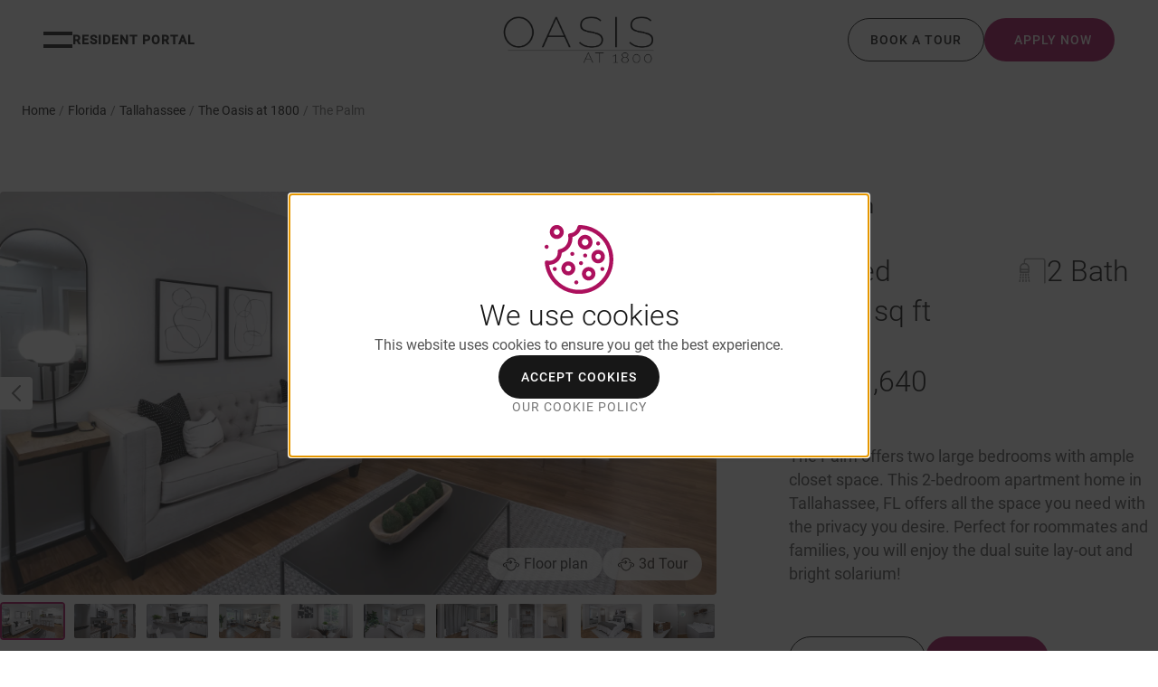

--- FILE ---
content_type: text/css; charset=UTF-8
request_url: https://www.aspensquare.com/_next/static/css/45f21569b41b6c2b.css
body_size: 12518
content:
.aspen-c-drawer__window{width:calc(var(--aspen-size-base-unit)*88.5);transform:translateX(calc(var(--aspen-size-base-unit) * -88.5));overflow:auto}@media (max-width:35rem){.aspen-c-drawer__window{width:calc(var(--aspen-size-base-unit)*40);transform:translateX(calc(var(--aspen-size-base-unit) * -40))}}.aspen-c-drawer__window .aspen-c-button.aspen-c-button--bare .aspen-c-icon.icon--x-thin svg{height:calc(var(--aspen-size-base-unit)*5);width:calc(var(--aspen-size-base-unit)*5)}@media (max-width:35rem){.aspen-c-drawer__window .aspen-c-button.aspen-c-button--bare .aspen-c-icon.icon--x-thin svg{height:calc(var(--aspen-size-base-unit)*3);width:calc(var(--aspen-size-base-unit)*3)}}.aspen-c-drawer__body>div{padding:calc(var(--aspen-size-base-unit)*3.5) calc(var(--aspen-size-base-unit)*13) 0 calc(var(--aspen-size-base-unit)*13);filter:drop-shadow(0 3px 10px rgba(119,119,119,.25))}@media (max-width:35rem){.aspen-c-drawer__body>div{padding:0;padding-top:calc(var(--aspen-size-base-unit)*3.5)}}.aspen-c-drawer__body .aspen-c-drawer__select-dropdown{margin-bottom:calc(var(--aspen-size-base-unit)*4.5);max-width:450px}@media (max-width:35rem){.aspen-c-drawer__body .aspen-c-drawer__select-dropdown>div{height:48px;min-height:48px}.aspen-c-drawer__body .aspen-c-drawer__select-dropdown>div .aspen__value-container{height:calc(var(--aspen-size-base-unit)*6)}.aspen-c-drawer__body .aspen-c-drawer__select-dropdown .aspen__menu,.aspen-c-drawer__body .aspen-c-drawer__select-dropdown .aspen__menu .aspen__menu-list{height:406px;max-height:406px}.aspen-c-drawer__body .aspen-c-drawer__select-dropdown .aspen-c-icon.icon--magnify-glass{top:calc(var(--aspen-size-base-unit)*1.5)}}.aspen-c-drawer__body .aspen-c-icon.icon--as-logo{margin-right:calc(var(--aspen-size-base-unit)*1)}.aspen-c-drawer__body .aspen-c-icon.icon--as-logo svg{height:calc(var(--aspen-size-base-unit)*4);width:calc(var(--aspen-size-base-unit)*4)}@media (max-width:35rem){.aspen-c-drawer__body .aspen-c-icon.icon--as-logo svg{height:calc(var(--aspen-size-base-unit)*2);width:calc(var(--aspen-size-base-unit)*2)}}.aspen-c-drawer__body .aspen-c-drawer-link{display:flex;flex-direction:column;margin-bottom:calc(var(--aspen-size-base-unit)*2)}@media (max-width:35rem){.aspen-c-drawer__body .aspen-c-drawer-link{margin-bottom:calc(var(--aspen-size-base-unit)*1)}}.aspen-c-drawer__body .aspen-c-drawer-link .aspen-c-text-link{font-size:var(--aspen-font-size-40);font-weight:var(--aspen-font-weight-light);line-height:var(--aspen-line-height-50);color:var(--aspen-color-neutral-black)}@media (max-width:35rem){.aspen-c-drawer__body .aspen-c-drawer-link .aspen-c-text-link{font-size:var(--aspen-font-size-24);line-height:var(--aspen-line-height-32)}}.aspen-c-drawer__body .aspen-c-drawer-link .aspen-c-text-link:hover{text-decoration-thickness:2px}.aspen-c-drawer__body .aspen-c-drawer-link.home-link .aspen-c-text-passage{font-size:var(--aspen-font-size-14);font-weight:var(--aspen-font-weight-semibold);line-height:var(--aspen-line-height-16);color:var(--aspen-color-neutral-grey-700);text-transform:uppercase}@media (max-width:35rem){.aspen-c-drawer__body .aspen-c-drawer-link.home-link .aspen-c-text-passage{font-size:var(--aspen-font-size-12);padding-top:0}}.aspen-c-drawer__body .aspen-c-drawer-link.apply-link{flex-direction:row;align-items:flex-end}.aspen-c-drawer__body .aspen-c-drawer-link.apply-link .aspen-c-text-passage{position:relative;bottom:calc(var(--aspen-size-base-unit)*1);padding-left:calc(var(--aspen-size-base-unit)*1);color:var(--aspen-color-fuchsia)}@media (max-width:35rem){.aspen-c-drawer__body .aspen-c-drawer-link.apply-link .aspen-c-text-passage{bottom:4px}}.aspen-c-drawer__body .aspen-c-drawer-link>div{display:flex;flex-direction:row;align-items:center}.aspen-c-drawer__body .aspen-c-drawer-separator{height:1px;width:100%;background:var(--aspen-color-neutral-grey-200);margin:calc(var(--aspen-size-base-unit)*4.5) 0}@media (max-width:35rem){.aspen-c-drawer__body .aspen-c-drawer-separator{margin:calc(var(--aspen-size-base-unit)*3) 0}}.aspen-c-drawer__footer{padding:0 calc(var(--aspen-size-base-unit)*16) calc(var(--aspen-size-base-unit)*4.5) calc(var(--aspen-size-base-unit)*16)}@media (max-width:35rem){.aspen-c-drawer__footer{padding:0 calc(var(--aspen-size-base-unit)*3) calc(var(--aspen-size-base-unit)*4.5) calc(var(--aspen-size-base-unit)*3)}}.aspen-c-drawer__footer .aspen-c-button{max-width:100%;width:100%}.aspen-c-drawer__footer .aspen-c-social-icons{display:flex;gap:calc(var(--aspen-size-base-unit)*4);margin-top:calc(var(--aspen-size-base-unit)*4.5)}.aspen-c-drawer__footer .aspen-c-social-icons svg{border:1px solid var(--aspen-color-neutral-grey-700);border-radius:50%}@media (min-width:48rem){.aspen-c-drawer__footer .aspen-c-social-icons svg{width:calc(var(--aspen-size-base-unit)*5.25);height:calc(var(--aspen-size-base-unit)*5.25)}}.aspen-c-drawer__footer .aspen-c-social-icons svg:hover{color:var(--aspen-theme-color-content-primary);border-color:var(--aspen-theme-color-content-primary)}.aspen-c-drawer__footer .aspen-c-social-icons a{color:inherit}.aspen-c-drawer__footer .aspen-c-social-icons a:hover{color:var(--aspen-theme-color-content-primary);border-color:var(--aspen-theme-color-content-primary)}@media (max-width:35rem){.aspen-c-drawer__footer .aspen-c-social-icons{gap:calc(var(--aspen-size-base-unit)*2)}.aspen-c-drawer__footer .aspen-c-social-icons .aspen-c-icon svg{width:calc(var(--aspen-size-base-unit)*3.5);min-width:calc(var(--aspen-size-base-unit)*3.5);height:calc(var(--aspen-size-base-unit)*3.5)}}.aspen-c-nav-community-actions__mobile-cta{display:none}@media(max-width:35rem){.aspen-c-nav-community-actions__mobile-cta{display:inline-flex}.aspen-c-nav-community-actions .aspen-c-apply-now-button{display:none}}.aspen-c-exterior__property-map img{object-fit:fill}.aspen-c-split-content-block{align-items:flex-start;margin-bottom:calc(var(--aspen-size-base-unit)*10);padding-top:calc(var(--aspen-size-base-unit)*7.5)}.c-floor-plan .aspen-c-split-content-block{margin-bottom:0}.aspen-c-split-content-block__align-left{max-width:465px;width:-moz-fit-content;width:fit-content}.aspen-c-split-content-block__align-left .aspen-c-split-content-block__logo{margin-bottom:calc(var(--aspen-size-base-unit)*1)}.aspen-c-split-content-block__align-left .aspen-c-split-content-block__heading{line-height:var(--aspen-line-height-60);font-size:var(--aspen-font-size-48);font-weight:var(--aspen-font-weight-light);margin-bottom:calc(var(--aspen-size-base-unit)*6)}@media (max-width:60rem){.aspen-c-split-content-block__align-left .aspen-c-split-content-block__heading{margin-bottom:calc(var(--aspen-size-base-unit)*5)}}@media (max-width:35rem){.aspen-c-split-content-block__align-left .aspen-c-split-content-block__heading{line-height:var(--aspen-line-height-42);font-size:var(--aspen-font-size-32);width:314px}}.aspen-c-split-content-block__align-left .aspen-c-split-content-block__icons{display:flex;gap:calc(var(--aspen-size-base-unit)*2.5)}@media (max-width:60rem){.aspen-c-split-content-block__align-left .aspen-c-split-content-block__icons{margin-bottom:calc(var(--aspen-size-base-unit)*5)}}.aspen-c-split-content-block__align-left .aspen-c-split-content-block__icons a{color:inherit;border:1px solid var(--aspen-color-neutral-black);border-radius:50%;transition:all .25s ease;transform:scale(1);background-color:transparent}.aspen-c-split-content-block__align-left .aspen-c-split-content-block__icons a:focus,.aspen-c-split-content-block__align-left .aspen-c-split-content-block__icons a:hover{transform:scale(1.1);background-color:var(--aspen-color-neutral-white)}.aspen-c-split-content-block__align-left .aspen-c-split-content-block__icons .aspen-c-icon{width:calc(var(--aspen-size-base-unit)*5.25);height:calc(var(--aspen-size-base-unit)*5.25)}@media (max-width:48rem){.aspen-c-split-content-block__align-left .aspen-c-split-content-block__icons .aspen-c-icon{width:calc(var(--aspen-size-base-unit)*3.5);min-width:calc(var(--aspen-size-base-unit)*3.5);height:calc(var(--aspen-size-base-unit)*3.5)}}.aspen-c-split-content-block__align-left .aspen-c-split-content-block__icons .aspen-c-icon svg{width:calc(var(--aspen-size-base-unit)*5.25);min-width:calc(var(--aspen-size-base-unit)*5.25);height:calc(var(--aspen-size-base-unit)*5.25)}@media (max-width:48rem){.aspen-c-split-content-block__align-left .aspen-c-split-content-block__icons .aspen-c-icon svg{width:calc(var(--aspen-size-base-unit)*3.5);min-width:calc(var(--aspen-size-base-unit)*3.5);height:calc(var(--aspen-size-base-unit)*3.5)}}@media (min-width:60rem){.aspen-c-split-content-block__align-right{margin-top:70px}}.aspen-c-split-content-block__align-right .aspen-c-text-passage__inner{display:flex;flex-direction:column}.aspen-c-split-content-block__align-right .aspen-c-text-passage p{line-height:var(--aspen-line-height-34);font-weight:var(--aspen-font-weight-regular);font-size:var(--aspen-font-size-20);margin-top:0;margin-bottom:0}@media (max-width:48rem){.aspen-c-split-content-block__align-right .aspen-c-text-passage p{line-height:var(--aspen-line-height-22);font-size:var(--aspen-font-size-16);margin-bottom:calc(var(--aspen-size-base-unit)*1.5)}.aspen-c-split-content-block__align-right .aspen-c-text-passage p:last-child{align-self:center;width:190px}}.aspen-c-split-content-block__align-right .aspen-c-text-passage p span{font-weight:var(--aspen-font-weight-semibold)}.aspen-c-split-content-block .aspen-c-text-passage a{color:var(--aspen-color-neutral-grey-900)}.aspen-c-split-content-block .aspen-c-logo__img{max-height:unset}.aspen-c-vip-program{margin-top:calc(var(--aspen-size-base-unit)*6)}.aspen-c-vip-program h3{margin-top:calc(var(--aspen-size-base-unit)*7.5*-1)}@media screen and (min-width:48rem){.aspen-c-vip-program h3{margin-top:calc(var(--aspen-size-base-unit)*10*-1)}}.aspen-c-vip-program__card .aspen-c-card{width:auto;height:100%}.aspen-c-vip-program__card .aspen-c-card .aspen-c-card__header h6{font-size:var(--aspen-font-size-16);line-height:var(--aspen-line-height-22)}.aspen-c-vip-program__card figure{height:100%}.aspen-c-vip-program__card figure img.aspen-c-card__image{width:85px;height:80px;max-height:80px}@media screen and (min-width:48rem){.aspen-c-vip-program__card figure img.aspen-c-card__image{width:240px;max-width:240px;height:204px;max-height:unset}}.aspen-c-vip-program__card .aspen-c-card__inner{width:152px}@media screen and (min-width:48rem){.aspen-c-vip-program__card .aspen-c-card__inner{min-width:332px;white-space:wrap}}.aspen-c-vip-program__card-light{font-weight:var(--aspen-font-weight-regular);display:block}@media screen and (min-width:48rem){.aspen-c-vip-program__card-light{display:inline}}.aspen-c-vip-program--mobile{display:flex}@media(min-width:48rem){.aspen-c-vip-program--mobile{display:none}}.aspen-c-vip-program--mobile .aspen-c-vip-program__card{min-width:275px}.aspen-c-vip-program--mobile .aspen-c-vip-program__card figure img.aspen-c-card__image{width:100%;height:100%;max-height:unset;max-width:unset;flex:unset}.aspen-c-vip-program--desktop{display:none}@media(min-width:48rem){.aspen-c-vip-program--desktop{display:block;overflow-x:hidden}}.aspen-c-office-contact__hours-row{max-width:20rem!important}.c-floor-plan-hero{padding:calc(var(--aspen-size-base-unit)*7.5) 0}@media (min-width:48rem){.c-floor-plan-hero{padding:calc(var(--aspen-size-base-unit)*10) 0}.c-floor-plan-hero__main{margin-right:calc(var(--aspen-size-base-unit)*5)}}.c-floor-plan-hero__sidebar{padding:36px 36px 0}@media (min-width:48rem){.c-floor-plan-hero__sidebar{padding:0;margin-left:calc(var(--aspen-size-base-unit)*5);min-width:371px}}@media (max-width:48rem){.c-floor-plan-hero__sidebar .aspen-c-flex{margin-right:0!important;gap:calc(var(--aspen-size-base-unit)*2.5) 0}}.c-floor-plan-hero__mobile-flip{display:flex;flex-direction:column-reverse;align-items:center;gap:36px;text-align:center}@media (min-width:48rem){.c-floor-plan-hero__mobile-flip{text-align:left;flex-direction:column;gap:0;align-items:flex-start}.c-floor-plan-hero__mobile-flip .aspen-c-text-passage{margin-bottom:calc(var(--aspen-size-base-unit)*7)}}.c-floor-plan-hero .aspen-c-button-group{align-items:center}@media (min-width:48rem){.c-floor-plan-hero .aspen-c-button-group{align-items:flex-start;justify-content:flex-start}}.c-floor-plan-hero__carousel-wrapper{position:relative}.c-floor-plan-hero__carousel-wrapper .aspen-c-image{border-radius:0;cursor:pointer}@media (min-width:48rem){.c-floor-plan-hero__carousel-wrapper .aspen-c-image{border-radius:var(--aspen-border-radius-md)}}@media(max-width:35rem){.c-floor-plan-hero__carousel-wrapper .aspen-c-image{max-height:220px}}.c-floor-plan-hero div.thumbnail{display:inline-flex;margin-top:calc(var(--aspen-size-base-unit)*1);overflow:scroll}@media (max-width:48rem){.c-floor-plan-hero div.thumbnail{display:none}}.c-floor-plan-hero div.thumbnail .keen-slider__slide{width:auto;min-width:72px!important;max-width:72px!important;min-height:48px;max-height:48px}.c-floor-plan-hero div.thumbnail .aspen-c-image{border-radius:var(--aspen-border-radius-md);border:2px solid transparent;display:block;cursor:pointer}.c-floor-plan-hero div.thumbnail .active .aspen-c-image{border-color:var(--aspen-theme-color-border-brand)}.c-floor-plan-hero__detail--heading{gap:calc(var(--aspen-size-base-unit)*1)!important;align-items:baseline;margin-bottom:calc(var(--aspen-size-base-unit)*4)}@media (min-width:48rem){.c-floor-plan-hero__detail--heading{margin-bottom:calc(var(--aspen-size-base-unit)*6)}}.c-floor-plan-hero__detail--heading .aspen-c-eyebrow{color:var(--aspen-theme-color-content-default)}.c-floor-plan-hero__icon-media{gap:12px}.c-floor-plan-hero__button{z-index:2;position:absolute;top:0;bottom:0;margin:auto;border-radius:0 var(--aspen-border-radius-md) var(--aspen-border-radius-md) 0;padding:0;border:0;width:calc(var(--aspen-size-base-unit)*3);height:calc(var(--aspen-size-base-unit)*3);background-color:var(--aspen-color-neutral-white);color:var(--aspen-color-neutral-grey-700)}@media (min-width:48rem){.c-floor-plan-hero__button{height:calc(var(--aspen-size-base-unit)*4.5);width:calc(var(--aspen-size-base-unit)*4.5)}}.c-floor-plan-hero__button:focus{background-color:var(--aspen-color-neutral-white);color:var(--aspen-color-neutral-grey-700)}@media (min-width:48rem){.c-floor-plan-hero__button:hover{background-color:var(--aspen-color-neutral-black);color:var(--aspen-color-neutral-white)}}.c-floor-plan-hero__button>.aspen-c-icon{width:calc(var(--aspen-size-base-unit)*4.5);display:flex;align-items:center;justify-content:center;margin:0}.c-floor-plan-hero__button>.aspen-c-icon svg{width:calc(var(--aspen-size-base-unit)*1.5);height:calc(var(--aspen-size-base-unit)*2)}@media (min-width:48rem){.c-floor-plan-hero__button>.aspen-c-icon svg{width:calc(var(--aspen-size-base-unit)*1.5);height:calc(var(--aspen-size-base-unit)*2.25)}}.c-floor-plan-hero__button--prev{left:0}.c-floor-plan-hero__button--next{right:0;transform:rotate(180deg)}.c-floor-plan-hero__button--next:disabled:hover{transform:rotate(180deg)}.c-floor-plan-hero .aspen-c-heading.aspen-c-heading--size-6{font-size:var(--aspen-font-size-14);font-weight:var(--aspen-font-weight-semibold)}@media (min-width:48rem){.c-floor-plan-hero .aspen-c-heading.aspen-c-heading--size-6{font-size:var(--aspen-font-size-24);font-weight:var(--aspen-font-weight-regular)}}.c-floor-plan-hero__intro{margin-bottom:calc(var(--aspen-size-base-unit)*3.25)}@media (min-width:48rem){.c-floor-plan-hero__intro{margin-bottom:calc(var(--aspen-size-base-unit)*4.25)}}.c-floor-plan-hero__features{margin-bottom:calc(var(--aspen-size-base-unit)*2.25)}@media (min-width:48rem){.c-floor-plan-hero__features{margin-bottom:calc(var(--aspen-size-base-unit)*4.25)}}@media (max-width:48rem){.c-floor-plan-hero__features .aspen-c-text-passage{font-size:var(--aspen-font-size-32);line-height:var(--aspen-line-height-40)}}.c-floor-plan-hero .keen-slider__mobile-count{color:var(--aspen-color-neutral-grey-200);position:absolute;bottom:calc(var(--aspen-size-base-unit)*3);left:calc(var(--aspen-size-base-unit)*3);font-size:var(--aspen-font-size-14);line-height:var(--aspen-line-height-20)}@media (min-width:48rem){.c-floor-plan-hero .keen-slider__mobile-count{display:none}}.c-compare-units{padding-top:calc(var(--aspen-size-base-unit)*7.5);padding-bottom:calc(var(--aspen-size-base-unit)*7.5)}@media screen and (min-width:48rem){.c-compare-units{padding-top:calc(var(--aspen-size-base-unit)*10);padding-bottom:calc(var(--aspen-size-base-unit)*10)}}@media screen and (max-width:48rem){.c-compare-units .aspen-c-section{margin:0;overflow-x:hidden}}.c-compare-units__detail-header{border-color:transparent}.c-compare-units__detail-header:not(:first-child){border-top:20px solid var(--aspen-color-neutral-grey-50)}.c-compare-units .aspen-c-tabs__header{background:linear-gradient(to right,var(--aspen-color-neutral-grey-50) 30%,hsla(0,0%,97%,0)),linear-gradient(to right,hsla(0,0%,97%,0),var(--aspen-color-neutral-grey-50) 70%) 100%,linear-gradient(to right,#f8f8f8 0,transparent 70%),linear-gradient(to left,#f8f8f8 0,transparent 70%) 100%;background-repeat:no-repeat;background-size:40px 100%,40px 100%,14px 100%,14px 100%;background-attachment:local,local,scroll,scroll;overflow:visible;letter-spacing:.84px}.c-compare-units .aspen-c-tabs__header,.c-compare-units .aspen-c-tabs__heading{margin-bottom:calc(var(--aspen-size-base-unit)*5)}.c-compare-units .aspen-c-checkbox .aspen-c-checkbox__input:checked+.aspen-c-checkbox__custom-check:before{background-color:var(--aspen-color-neutral-black);border-color:var(--aspen-color-neutral-black)}.c-compare-units .aspen-c-checkbox .aspen-c-checkbox-field__label,.c-compare-units .aspen-c-checkbox-field__label{display:none}.c-compare-units .aspen-c-table-object,.c-compare-units .aspen-c-table-object__body-inner{overflow:visible}.c-compare-units .aspen-c-table__header .aspen-c-table__cell{padding-top:0}@media screen and (min-width:48rem){.c-compare-units .aspen-c-table__header .aspen-c-table__cell:nth-child(2){padding-left:calc(var(--aspen-size-base-unit)*5.85)}.c-compare-units .aspen-c-table__header .aspen-c-table__cell:nth-child(3){padding-left:calc(var(--aspen-size-base-unit)*6)}}@media screen and (min-width:35rem){.c-compare-units .aspen-c-table__header .aspen-c-table__cell:nth-child(4){padding-left:calc(var(--aspen-size-base-unit)*2.5)}}.c-compare-units .c-compare-units__detail td{line-height:2.5}@media screen and (min-width:35rem){.c-compare-units .c-compare-units__details a{padding-left:calc(var(--aspen-size-base-unit)*1);text-decoration:underline;font-size:var(--aspen-font-size-16);color:var(--aspen-theme-color-content-link-default-inverted)}}.c-compare-units .c-compare-units__details .c-compare-units__address{color:var(--aspen-theme-color-content-default);line-height:1.5}@media screen and (max-width:35rem){.c-compare-units .c-compare-units__details .c-compare-units__address{margin-top:calc(var(--aspen-size-base-unit)*1)}}.c-compare-units th{color:var(--aspen-color-neutral-grey-900)}@media screen and (min-width:48rem){.c-compare-units .c-compare-units__detail-header .aspen-c-table__cell{padding-top:calc(var(--aspen-size-base-unit)*2.125);padding-bottom:calc(var(--aspen-size-base-unit)*2.125)}.c-compare-units .c-compare-units__detail-header .aspen-c-table__cell:nth-child(2){padding-left:calc(var(--aspen-size-base-unit)*5.65)}.c-compare-units .c-compare-units__detail-header .aspen-c-table__cell:nth-child(3){padding-left:calc(var(--aspen-size-base-unit)*5.85)}}@media screen and (min-width:35rem){.c-compare-units .c-compare-units__detail-header .aspen-c-table__cell:nth-child(4){padding-left:calc(var(--aspen-size-base-unit)*4.75);display:table-cell!important;visibility:visible!important}}.c-compare-units .c-compare-units__detail-header .aspen-c-table__cell:nth-child(4) p{display:none;visibility:hidden}.c-compare-units .c-compare-units__detail-header .aspen-c-table__cell:nth-child(5){text-align:right}@media screen and (min-width:35rem){.c-compare-units .c-compare-units__detail-header .aspen-c-table__cell:nth-child(5){display:table-cell!important;visibility:visible!important}.c-compare-units .c-compare-units__detail-header .aspen-c-table__cell:nth-child(5) .aspen-c-button{transform:translateX(-26px)}}.c-compare-units .c-compare-units__detail-header .aspen-c-table__cell td:last-of-type{text-align:right;padding-right:calc(var(--aspen-size-base-unit)*5)}@media screen and (min-width:35rem){.c-compare-units .c-compare-units__detail-header .aspen-c-table__cell td:last-of-type{display:table-cell!important;visibility:visible!important}}.c-compare-units .icon--chevron-left-thin svg{transform:rotate(-90deg);width:calc(var(--aspen-size-base-unit)*1.5);min-width:calc(var(--aspen-size-base-unit)*1.5);height:calc(var(--aspen-size-base-unit)*2.25)}.c-compare-units .open .icon--chevron-left-thin svg,.open .c-compare-units .icon--chevron-left-thin svg{transform:rotate(90deg)}.c-compare-units .c-compare-units__list ul{padding-top:calc(var(--aspen-size-base-unit)*.75)}@media screen and (min-width:35rem){.c-compare-units .c-compare-units__list ul{padding-top:0;display:grid;grid-template-columns:repeat(4,minmax(0,1fr));grid-gap:calc(var(--aspen-size-base-unit)*2) calc(var(--aspen-size-base-unit)*3);gap:calc(var(--aspen-size-base-unit)*2) calc(var(--aspen-size-base-unit)*3);max-width:70%}}.c-compare-units .c-compare-units__list ul li{text-indent:-3px;margin-left:calc(var(--aspen-size-base-unit)*1.6);margin-bottom:calc(var(--aspen-size-base-unit)*.5);line-height:var(--aspen-line-height-20);color:var(--aspen-theme-color-content-default)}@media screen and (min-width:35rem){.c-compare-units .c-compare-units__list ul li{font-size:var(--aspen-font-size-16);line-height:var(--aspen-line-height-20)}}.c-compare-units .c-compare-units__list ul li:before{content:"•";color:var(--aspen-theme-color-content-default);font-weight:700;display:inline-block;transform:translateX(calc(var(--aspen-size-base-unit) * -1))}@media screen and (min-width:48rem){.c-compare-units .c-compare-units__list ul li:before{color:var(--aspen-theme-color-content-strong)}}@media screen and (max-width:35rem){.c-compare-units .aspen-c-table__body .aspen-c-table__cell,.c-compare-units .aspen-c-table__header .aspen-c-table__cell{font-size:var(--aspen-font-size-16)!important;line-height:var(--aspen-line-height-22)!important;font-weight:var(--aspen-font-weight-regular)!important;transform:translateX(11px)}.c-compare-units .aspen-c-table__body .aspen-c-table__row,.c-compare-units .aspen-c-table__header .aspen-c-table__row{display:flex;flex-direction:row;flex-wrap:wrap;overflow:hidden}.c-compare-units .aspen-c-table__body .aspen-c-table__row th:nth-child(4),.c-compare-units .aspen-c-table__body .aspen-c-table__row th:nth-child(5),.c-compare-units .aspen-c-table__body .aspen-c-table__row th:nth-child(6),.c-compare-units .aspen-c-table__header .aspen-c-table__row th:nth-child(4),.c-compare-units .aspen-c-table__header .aspen-c-table__row th:nth-child(5),.c-compare-units .aspen-c-table__header .aspen-c-table__row th:nth-child(6){display:none;visibility:hidden}.c-compare-units .aspen-c-table__body .aspen-c-table__row .aspen-c-table__cell,.c-compare-units .aspen-c-table__header .aspen-c-table__row .aspen-c-table__cell{display:flex;align-items:center;white-space:nowrap;border:none}.c-compare-units .aspen-c-table__body .aspen-c-table__row .aspen-c-table__cell:first-child,.c-compare-units .aspen-c-table__header .aspen-c-table__row .aspen-c-table__cell:first-child{width:118px;margin-left:-26px}.c-compare-units .aspen-c-table__body .aspen-c-table__row .aspen-c-table__cell.c-compare-units__details,.c-compare-units .aspen-c-table__header .aspen-c-table__row .aspen-c-table__cell.c-compare-units__details{display:block}}@media screen and (max-width:35rem)and (max-width:48rem){.c-compare-units .aspen-c-table__body .aspen-c-table__row .aspen-c-table__cell.c-compare-units__details div,.c-compare-units .aspen-c-table__header .aspen-c-table__row .aspen-c-table__cell.c-compare-units__details div{font-weight:var(--aspen-font-weight-semibold)!important}}@media screen and (max-width:35rem){.c-compare-units .aspen-c-table__body .aspen-c-table__row .aspen-c-table__cell.c-compare-units__details a,.c-compare-units .aspen-c-table__header .aspen-c-table__row .aspen-c-table__cell.c-compare-units__details a{padding-left:calc(var(--aspen-size-base-unit)*1);text-decoration:underline;font-size:var(--aspen-font-size-14);font-weight:var(--aspen-font-weight-regular)!important;color:var(--aspen-theme-color-content-link-default-inverted)}.c-compare-units .aspen-c-table__body .aspen-c-table__row .aspen-c-table__cell.c-compare-units__details .c-compare-units__address,.c-compare-units .aspen-c-table__header .aspen-c-table__row .aspen-c-table__cell.c-compare-units__details .c-compare-units__address{color:var(--aspen-theme-color-content-default);font-weight:var(--aspen-font-weight-regular)!important;line-height:1.5}.c-compare-units .aspen-c-table__body .aspen-c-table__row .aspen-c-table__cell.c-compare-units__list,.c-compare-units .aspen-c-table__header .aspen-c-table__row .aspen-c-table__cell.c-compare-units__list{width:100%;flex-direction:column;align-items:flex-start}}@media screen and (max-width:35rem)and (max-width:48rem){.c-compare-units .aspen-c-table__body .aspen-c-table__row .aspen-c-table__cell.c-compare-units__list div,.c-compare-units .aspen-c-table__header .aspen-c-table__row .aspen-c-table__cell.c-compare-units__list div{font-weight:var(--aspen-font-weight-semibold)!important}}@media screen and (max-width:35rem){.c-compare-units .aspen-c-table__body .aspen-c-table__row .aspen-c-table__cell.c-compare-units__list li,.c-compare-units .aspen-c-table__header .aspen-c-table__row .aspen-c-table__cell.c-compare-units__list li{color:var(--aspen-theme-color-content-default)}.c-compare-units .aspen-c-table__body .aspen-c-table__row .aspen-c-table__cell:nth-child(2),.c-compare-units .aspen-c-table__header .aspen-c-table__row .aspen-c-table__cell:nth-child(2){width:80px}.c-compare-units .aspen-c-table__body .aspen-c-table__row .aspen-c-table__cell.aspen-c-unit-row--call-for-pricing:nth-child(2),.c-compare-units .aspen-c-table__header .aspen-c-table__row .aspen-c-table__cell.aspen-c-unit-row--call-for-pricing:nth-child(2){padding-left:unset}.c-compare-units .aspen-c-table__body .aspen-c-table__row .aspen-c-table__cell:nth-child(3),.c-compare-units .aspen-c-table__header .aspen-c-table__row .aspen-c-table__cell:nth-child(3){width:40%;margin-left:auto}.c-compare-units .aspen-c-table__body .aspen-c-table__row .aspen-c-table__cell:nth-child(4),.c-compare-units .aspen-c-table__header .aspen-c-table__row .aspen-c-table__cell:nth-child(4){min-width:96px;width:32%;padding-left:10px}.c-compare-units .aspen-c-table__body .aspen-c-table__row .aspen-c-table__cell:nth-child(4) p,.c-compare-units .aspen-c-table__header .aspen-c-table__row .aspen-c-table__cell:nth-child(4) p{display:block;visibility:visible;color:var(--aspen-color-neutral-grey-700);font-size:var(--aspen-font-size-12);line-height:var(--aspen-line-height-16);font-weight:500}.c-compare-units .aspen-c-table__body .aspen-c-table__row .aspen-c-table__cell:nth-child(5),.c-compare-units .aspen-c-table__header .aspen-c-table__row .aspen-c-table__cell:nth-child(5){width:40%}.c-compare-units .aspen-c-table__body .aspen-c-table__row .aspen-c-table__cell:nth-child(6),.c-compare-units .aspen-c-table__header .aspen-c-table__row .aspen-c-table__cell:nth-child(6){margin-left:auto}}@media screen and (max-width:35rem)and (max-width:35rem){.c-compare-units .aspen-c-table__body .aspen-c-table__row .aspen-c-table__cell:nth-child(6),.c-compare-units .aspen-c-table__header .aspen-c-table__row .aspen-c-table__cell:nth-child(6){margin-right:auto}}@media screen and (max-width:35rem){.c-compare-units .aspen-c-table__body .aspen-c-table__row .aspen-c-table__cell .aspen-c-button.aspen-c-button--bare.aspen-c-button--icon-after .aspen-c-button__text,.c-compare-units .aspen-c-table__header .aspen-c-table__row .aspen-c-table__cell .aspen-c-button.aspen-c-button--bare.aspen-c-button--icon-after .aspen-c-button__text{display:none;visibility:hidden}.c-compare-units .aspen-c-table__body .aspen-c-table__row .aspen-c-table__cell .aspen-c-button.aspen-c-button--bare.aspen-c-button--icon-after .icon--chevron-down,.c-compare-units .aspen-c-table__header .aspen-c-table__row .aspen-c-table__cell .aspen-c-button.aspen-c-button--bare.aspen-c-button--icon-after .icon--chevron-down{margin:0;color:inherit;background-color:transparent;width:calc(var(--aspen-size-base-unit)*4);height:calc(var(--aspen-size-base-unit)*4)}.c-compare-units .aspen-c-table__body .aspen-c-table__row .aspen-c-table__cell .aspen-c-button.aspen-c-button--bare.aspen-c-button--icon-after .icon--chevron-down svg,.c-compare-units .aspen-c-table__header .aspen-c-table__row .aspen-c-table__cell .aspen-c-button.aspen-c-button--bare.aspen-c-button--icon-after .icon--chevron-down svg{width:calc(var(--aspen-size-base-unit)*4);height:calc(var(--aspen-size-base-unit)*4)}.c-compare-units .aspen-c-table__body .aspen-c-table__row .aspen-c-table__cell .c-compare-units__mobile-actions,.c-compare-units .aspen-c-table__header .aspen-c-table__row .aspen-c-table__cell .c-compare-units__mobile-actions{margin-top:calc(var(--aspen-size-base-unit)*3.75);display:flex;align-items:center;justify-content:space-between}}.c-compare-units__form{width:100%;margin-top:calc(var(--aspen-size-base-unit)*3.125);padding:calc(var(--aspen-size-base-unit)*3.25) 0 calc(var(--aspen-size-base-unit)*1.75) 0;border-top:1px solid var(--aspen-theme-color-border-default);display:flex;flex-direction:column}@media screen and (min-width:35rem){.c-compare-units__form{flex-direction:row;align-items:flex-end;border-top:1px solid var(--aspen-theme-color-border-subtle)}}@media(max-width:35rem){.c-compare-units__form{justify-content:flex-end}}@media screen and (min-width:35rem){.c-compare-units__form .aspen-c-date-picker-field{margin-right:calc(var(--aspen-size-base-unit)*3.375);width:100%;max-width:303px}}@media screen and (max-width:48rem){.c-compare-units__form .aspen-c-select-field label{margin-top:calc(var(--aspen-size-base-unit)*2)}}@media screen and (min-width:35rem){.c-compare-units__form .aspen-c-select-field{margin-right:calc(var(--aspen-size-base-unit)*5.375);width:100%;max-width:360px}}.c-compare-units__form .aspen-c-select-field .aspen-c-flex{gap:calc(var(--aspen-size-base-unit)*4.5)}.c-compare-units__form .aspen-c-select-field .aspen-c-select-field__option{font-size:var(--aspen-font-size-14);line-height:var(--aspen-line-height-20)}@media (min-width:48rem){.c-compare-units__form .aspen-c-select-field .aspen-c-select-field__option{font-size:var(--aspen-font-size-16);line-height:var(--aspen-line-height-22)}}@media screen and (min-width:48rem){.c-compare-units .c-compare-units__mobile-actions{margin-left:calc(var(--aspen-size-base-unit)*1)}}.c-compare-units .c-compare-units__mobile-actions .c-compare-units__mobile-toggle{display:flex;align-items:center}.c-compare-units .c-compare-units__mobile-actions .c-compare-units__mobile-toggle p{color:var(--aspen-theme-color-content-default);font-size:var(--aspen-font-size-12);line-height:var(--aspen-line-height-16)}@media screen and (min-width:35rem){.c-compare-units .c-compare-units__mobile-actions .c-compare-units__mobile-toggle{display:none}}.c-compare-units .button-arrow-flip svg{transform:rotate(90deg)}.c-compare-units__modal .aspen-c-modal__body{display:flex;flex-direction:column;width:100%;height:100%;overflow-y:auto;padding-top:calc(var(--aspen-size-base-unit)*1)}@media (min-width:48rem){.c-compare-apartments .aspen-c-table-object__body-inner{padding:0 5px}}.c-compare-apartments h4.aspen-c-heading{font-size:var(--aspen-font-size-24);line-height:var(--aspen-line-height-32)}@media (min-width:48rem){.c-compare-apartments h4.aspen-c-heading{font-size:var(--aspen-font-size-34);line-height:var(--aspen-line-height-48)}}.c-compare-apartments thead{box-shadow:0 3px 10px var(--aspen-color-neutral-grey-200);z-index:1;position:relative}.c-compare-apartments thead .aspen-c-text-link{margin-top:calc(var(--aspen-size-base-unit)*.625)}.c-compare-apartments .aspen-c-table__cell{border:1px solid var(--aspen-color-neutral-grey-200);padding-left:calc(var(--aspen-size-base-unit)*2);padding-right:calc(var(--aspen-size-base-unit)*2);font-family:var(--aspen-font-family-primary)!important;font-weight:var(--aspen-font-weight-regular)!important;font-size:var(--aspen-font-size-14)!important;line-height:var(--aspen-line-height-20)!important}.c-compare-apartments tfoot .aspen-c-table__cell,.c-compare-apartments thead .aspen-c-table__cell{font-family:var(--aspen-font-family-primary)!important;font-weight:var(--aspen-font-weight-regular)!important;font-size:var(--aspen-font-size-16)!important;line-height:var(--aspen-line-height-22)!important}@media (max-width:calc(48rem - 1px)){.c-compare-apartments tfoot .aspen-c-table__cell,.c-compare-apartments thead .aspen-c-table__cell{font-size:var(--aspen-font-size-14)!important;line-height:var(--aspen-line-height-20)!important}}.c-compare-apartments tbody tr:nth-child(odd){background-color:var(--aspen-color-neutral-grey-50)}.c-compare-apartments tbody td:not(:first-child){color:var(--aspen-color-neutral-grey-700)}.c-compare-apartments .aspen-u-bg-subtle .aspen-c-table__cell{padding-top:calc(var(--aspen-size-base-unit)*1);padding-bottom:calc(var(--aspen-size-base-unit)*1)}.c-compare-apartments .aspen-c-icon{display:inline-block}.c-compare-apartments tfoot{box-shadow:0 -3px 10px var(--aspen-color-neutral-grey-200)}.c-compare-apartments .aspen-c-text-link{justify-content:center}.c-compare-apartments .aspen-c-text-link--bold{color:var(--aspen-color-fuchsia)}.c-compare-apartments .aspen-c-text-link:not(.aspen-c-text-link--bold){text-decoration:underline}.c-compare-apartments .aspen-c-button--link{margin-top:calc(var(--aspen-size-base-unit)*1);text-decoration:underline}.c-compare-apartments tfoot .aspen-c-icon{height:calc(var(--aspen-size-base-unit)*2.25);width:calc(var(--aspen-size-base-unit)*2.25);border-radius:50%;background-color:var(--aspen-color-fuchsia);color:var(--aspen-theme-color-content-knockout);display:flex;justify-content:center;align-items:center}.aspen-c-unit-row--starting-price{width:100%;max-width:360px;text-align:center}@media(max-width:35rem){.aspen-c-unit-row--starting-price{margin-bottom:unset!important;margin-top:calc(var(--aspen-size-base-unit)*3)}}.aspen-c-unit-row--th-mode{color:inherit!important;text-align:inherit!important;line-height:2.5}.aspen-c-unit-row .aspen-c-date-picker-field .aspen-c-field-note{position:absolute;right:0}.aspen-c-unit-row .aspen-c-date-picker-field .aspen-c-field-note a{color:var(--aspen-theme-color-content-brand)}@media(max-width:35rem){.aspen-c-unit-row .aspen-c-date-picker-field .aspen-c-field-note{margin-top:unset;top:4px}.aspen-c-unit-row .aspen-c-date-picker-field .aspen-c-field-note a{font-size:var(--aspen-font-size-14)}}@media(min-width:60rem){.aspen-c-unit-row .aspen-c-date-picker-field .aspen-c-field-note{top:1px}.aspen-c-unit-row .aspen-c-date-picker-field .aspen-c-field-note a{font-size:var(--aspen-font-size-16);line-height:var(--aspen-line-height-22)}}.aspen-c-unit-row:has(div.react-datepicker-popper){overflow:visible!important;z-index:9999;position:relative}.aspen-c-term-calendar{min-height:35rem}.aspen-c-term-calendar .aspen-c-date-picker-field{min-width:23rem}@media(min-width:60rem){.aspen-c-term-calendar .aspen-c-date-picker-field{min-width:45rem}}.aspen-c-term-calendar .aspen-c-date-picker-field__icon{display:none}.aspen-c-term-calendar .aspen-c-date-picker-field .react-datepicker__day{display:flex;flex-direction:column;gap:calc(var(--aspen-size-base-unit)*1);flex:1 1;border:var(--aspen-theme-border-width) solid var(--aspen-theme-color-border-default);min-height:4rem;border-radius:unset}@media(min-width:60rem){.aspen-c-term-calendar .aspen-c-date-picker-field .react-datepicker__day{padding:calc(var(--aspen-size-base-unit)*1)}}.aspen-c-term-calendar .aspen-c-date-picker-field .react-datepicker__day[aria-selected=true]{background-color:rgba(172,16,93,.5)}.aspen-c-term-calendar .aspen-c-date-picker-field .react-datepicker__day .aspen-c-term-calendar__day-font{align-self:flex-start}.aspen-c-term-calendar__day{border:var(--aspen-theme-border-width) solid var(--aspen-theme-color-border-default);align-items:center}.aspen-c-term-calendar .aspen-c-select-field{max-width:12rem}.aspen-c-term-calendar .aspen-c-select-field__menu-list{max-height:25rem!important}.aspen-c-select-field__menu-portal{z-index:1000!important}.aspen-c-floor-plan-amenities .aspen-c-heading{margin-bottom:calc(var(--aspen-size-base-unit)*2)}@media(min-width:35rem){.aspen-c-floor-plan-amenities .aspen-c-heading{margin-bottom:0}}.aspen-c-floor-plan-amenities .aspen-c-text-list{padding-left:unset}.aspen-c-floor-plan-amenities .aspen-c-column-list--inset{margin-bottom:0;padding-left:0}@media(min-width:35rem){.aspen-c-floor-plan-amenities .aspen-c-column-list--inset{padding-left:calc(var(--aspen-size-base-unit)*2)}}.aspen-p-floor-plan-page .c-three-card-section__card{min-width:350px;max-width:max-content}.aspen-p-floor-plan-page .c-three-card-section__card img.aspen-c-card__image{height:200px}@media(min-width:60rem){.aspen-p-floor-plan-page .c-three-card-section__card{min-width:400px}.aspen-p-floor-plan-page .c-three-card-section__card img.aspen-c-card__image{height:230px}}.aspen-p-homepage .aspen-c-intro-block{padding-bottom:unset}.aspen-p-homepage .aspen-c-select .aspen__control{box-shadow:none;border:1px solid var(--aspen-color-neutral-grey-500)}.aspen-split-content-icons{padding-bottom:calc(var(--aspen-size-base-unit)*10)}@media (min-width:48rem){.aspen-split-content-icons{padding-bottom:calc(var(--aspen-size-base-unit)*15)}}.aspen-split-content-icons .aspen-c-layout{align-items:flex-start;gap:40px}@media (min-width:48rem){.aspen-split-content-icons .aspen-c-layout{gap:0}}.aspen-split-content-icons .aspen-c-heading{text-align:center;padding:0 39px;margin-bottom:23px;font-size:var(--aspen-font-size-24);line-height:var(--aspen-line-height-32);font-weight:var(--aspen-font-weight-light)}@media (min-width:48rem){.aspen-split-content-icons .aspen-c-heading{font-size:var(--aspen-font-size-32);line-height:var(--aspen-line-height-44);font-weight:var(--aspen-font-weight-light);text-align:left;padding:0;margin-bottom:25px}}.aspen-split-content-icons .aspen-c-text-link .aspen-c-icon{height:calc(var(--aspen-size-base-unit)*2.25);width:calc(var(--aspen-size-base-unit)*2.25);border-radius:50%;background-color:var(--aspen-color-neutral-black);color:var(--aspen-theme-color-content-knockout);display:flex;justify-content:center;align-items:center}.aspen-split-content-icons .aspen-l-grid__item{display:flex;flex-direction:row;gap:15px;align-self:center;max-width:200px;margin:0 auto}@media (min-width:48rem){.aspen-split-content-icons .aspen-l-grid__item{max-width:140px;margin:0;flex-direction:column;gap:10px}}.aspen-split-content-icons .aspen-c-text-link{justify-content:center}@media (min-width:48rem){.aspen-split-content-icons .aspen-c-text-link{justify-content:left}}.aspen-c-vertical-content__inner{display:flex;align-items:center;text-align:center;flex-direction:column;gap:15px;padding:40px 24px;max-width:900px;margin:0 auto;margin-bottom:calc(var(--aspen-size-base-unit)*10)}@media(max-width:35rem){.aspen-c-vertical-content__inner{padding-right:0;padding-left:0}}@media(min-width:48rem){.aspen-c-vertical-content__inner{gap:calc(var(--aspen-size-base-unit)*3);padding:calc(var(--aspen-size-base-unit)*10) 0;margin-bottom:calc(var(--aspen-size-base-unit)*15)}}.aspen-c-vertical-content .aspen-c-heading{max-width:867px}@media(min-width:48rem){.aspen-c-vertical-content .aspen-c-heading{padding:0 calc(var(--aspen-size-base-unit)*4)}}.aspen-c-vertical-content .aspen-c-text-passage--light{padding:0 calc(var(--aspen-size-base-unit)*4)}@media(min-width:48rem){.aspen-c-vertical-content .aspen-c-text-passage--light{padding:0}}.aspen-c-vertical-content .o-hands{width:48px;height:32px}.aspen-c-vertical-content__icons{max-width:706px}.aspen-c-vertical-content__icons svg{width:54px;min-width:54px;height:54px}.aspen-c-vertical-content .aspen-c-hero--video{min-width:80vw;width:80vw}.aspen-three-one-career-grid{padding-bottom:calc(var(--aspen-size-base-unit)*5)}@media (min-width:48rem){.aspen-three-one-career-grid{padding-bottom:calc(var(--aspen-size-base-unit)*10)}}.aspen-three-one-career-grid .aspen-c-layout{align-items:center}.aspen-three-one-career-grid .aspen-three-one-career-grid__header{display:flex;align-items:center;flex-direction:column;text-align:center;padding-bottom:calc(var(--aspen-size-base-unit)*5)}@media (min-width:48rem){.aspen-three-one-career-grid .aspen-three-one-career-grid__header{align-items:flex-start;flex-direction:column;text-align:left;padding-bottom:unset}}.aspen-three-one-career-grid .aspen-three-one-career-grid__header .aspen-c-heading{text-align:center;margin-bottom:calc(var(--aspen-size-base-unit)*2.5);white-space:nowrap}@media (min-width:48rem){.aspen-three-one-career-grid .aspen-three-one-career-grid__header .aspen-c-heading{text-align:left;padding:0;margin-bottom:calc(var(--aspen-size-base-unit)*1.5);white-space:normal}}.aspen-three-one-career-grid .aspen-three-one-career-grid__header .aspen-c-text-passage{color:var(--aspen-color-neutral-grey-700);font-family:var(--aspen-font-family-primary);font-weight:var(--aspen-font-weight-regular);font-size:var(--aspen-font-size-18);line-height:var(--aspen-line-height-26)}@media (max-width:calc(48rem - 1px)){.aspen-three-one-career-grid .aspen-three-one-career-grid__header .aspen-c-text-passage{font-size:var(--aspen-font-size-16);line-height:var(--aspen-line-height-22)}}.aspen-three-one-career-grid .aspen-three-one-career-grid__header .aspen-c-text-passage{margin-bottom:calc(var(--aspen-size-base-unit)*4)}.aspen-three-one-career-grid .aspen-l-grid.aspen-l-grid--3up{grid-row-gap:calc(var(--aspen-size-base-unit)*2.5);grid-column-gap:calc(var(--aspen-size-base-unit)*2.5)}@media (min-width:60rem){.aspen-three-one-career-grid .aspen-l-grid.aspen-l-grid--3up{grid-row-gap:calc(var(--aspen-size-base-unit)*4.375);grid-column-gap:calc(var(--aspen-size-base-unit)*4.375)}}.aspen-three-one-career-grid .aspen-c-icon-tile{padding:calc(var(--aspen-size-base-unit)*2);flex-basis:calc(50% - var(--aspen-size-base-unit)*1.25);min-width:auto}@media(min-width:75rem){.aspen-three-one-career-grid .aspen-c-icon-tile{flex-basis:calc(33.3333333333% - var(--aspen-size-base-unit)*5);padding:20px}}.aspen-three-one-career-grid .aspen-c-icon-tile .aspen-c-icon{height:54px;width:54px}.aspen-three-one-career-grid .aspen-c-icon-tile .aspen-c-icon svg{height:54px;min-width:54px;width:54px}.aspen-three-one-career-grid .aspen-c-icon-tile .aspen-c-text-passage{text-align:center;font-weight:500;font-size:var(--aspen-font-size-16);line-height:var(--aspen-line-height-22)}.c-career-filters{display:flex;flex-direction:column;align-items:center}.c-career-filters .c-career-filters__inner{width:100%}@media (min-width:48rem){.c-career-filters .c-career-filters__inner>div{display:flex;flex-direction:row;align-items:center}}.c-career-filters .c-career-filters__inner>div .aspen-c-text-passage{font-weight:var(--aspen-font-weight-semibold);font-size:var(--aspen-font-size-14);line-height:var(--aspen-line-height-20);white-space:nowrap;padding-right:56px;margin-bottom:calc(var(--aspen-size-base-unit)*2)}@media (min-width:48rem){.c-career-filters .c-career-filters__inner>div .aspen-c-text-passage{margin-bottom:0}}.c-career-filters .c-career-filters__inner>div .c-career-filters__dropdowns{display:grid;grid-template-columns:minmax(89px,1fr) minmax(170px,2fr);grid-template-areas:" dept dept " "state city";grid-column-gap:12px;grid-row-gap:calc(var(--aspen-size-base-unit)*2)}@media (min-width:48rem){.c-career-filters .c-career-filters__inner>div .c-career-filters__dropdowns{grid-template-columns:repeat(3,minmax(auto,313px));grid-template-areas:" dept state city";grid-column-gap:calc(var(--aspen-size-base-unit)*3)}}.c-career-filters .c-career-filters__inner>div .aspen-c-select>div{height:44px;min-height:44px}.c-career-filters .c-career-filters__inner>div .aspen-c-select>div .aspen__value-container{height:44px;padding:0 12px}.c-career-filters .c-career-filters__inner>div .aspen-c-select>div input{caret-color:transparent}.c-career-filters .c-career-filters__inner>div .aspen-c-select.aspen-c-career-filters__select--department{grid-area:dept}.c-career-filters .c-career-filters__inner>div .aspen-c-select.aspen-c-career-filters__select--state{grid-area:state}.c-career-filters .c-career-filters__inner>div .aspen-c-select.aspen-c-career-filters__select--city{grid-area:city}.c-career-filters .c-career-filters__inner>div .aspen-c-select .aspen__clear-indicator{position:absolute;right:calc(var(--aspen-size-base-unit)*3)}.c-career-filters .c-career-filters__inner>div .aspen-c-select .aspen__clear-indicator svg{width:calc(var(--aspen-size-base-unit)*1.5);min-width:calc(var(--aspen-size-base-unit)*1.5);height:calc(var(--aspen-size-base-unit)*1.5)}.c-career-filters .c-career-filters__inner>div .aspen-c-select .aspen__menu{height:auto}.c-career-filters .c-career-filters__inner>div .aspen-c-select .aspen__menu .aspen__menu-list{height:100%;max-height:406px}.c-career-filters .c-career-filters__inner>div .aspen-c-select .aspen__menu .aspen__menu-list .aspen__option{padding:12px}.c-career-filters .c-career-filters__inner>div .aspen-c-select .aspen__placeholder{font-size:var(--aspen-font-size-14);line-height:var(--aspen-line-height-20);white-space:nowrap;width:100%}@media (min-width:48rem){.c-career-filters .c-career-filters__inner>div .aspen-c-select{text-align:start}.c-career-filters .c-career-filters__inner>div .aspen-c-select .aspen__placeholder{font-size:var(--aspen-font-size-16);line-height:var(--aspen-line-height-22);white-space:nowrap;text-overflow:ellipsis;overflow:hidden;width:100%}}.c-career-filters .c-career-filters__inner .c-career-filters__match{margin-top:calc(var(--aspen-size-base-unit)*3);display:flex;justify-content:space-between;align-items:baseline}@media (min-width:48rem){.c-career-filters .c-career-filters__inner .c-career-filters__match{justify-content:flex-start;gap:calc(var(--aspen-size-base-unit)*4)}}.c-career-filters .c-career-filters__inner .c-career-filters__match h4.aspen-c-heading{font-weight:var(--aspen-font-weight-regular);font-size:var(--aspen-font-size-20);line-height:var(--aspen-line-height-28)}@media (min-width:48rem){.c-career-filters .c-career-filters__inner .c-career-filters__match h4.aspen-c-heading{font-size:var(--aspen-font-size-24);line-height:var(--aspen-line-height-32)}}.c-career-filters .c-career-filters__inner .c-career-filters__match .aspen-c-text-link{font-size:var(--aspen-font-size-14);line-height:var(--aspen-line-height-18);color:var(--aspen-color-neutral-black);text-decoration:underline}.c-career-filters .c-career-filters__inner .c-career-filters__match .aspen-c-text-link:hover{text-decoration:none}.aspen-c-careerlisting{background-color:var(--aspen-color-neutral-grey-50);margin-top:calc(var(--aspen-size-base-unit)*4.125);padding-top:calc(var(--aspen-size-base-unit)*2);padding-bottom:calc(var(--aspen-size-base-unit)*5)}@media (min-width:48rem){.aspen-c-careerlisting{margin-top:calc(var(--aspen-size-base-unit)*4.5);padding-top:calc(var(--aspen-size-base-unit)*5);padding-bottom:calc(var(--aspen-size-base-unit)*5)}}.aspen-c-careerlisting .aspen-c-table{border-collapse:separate;border-spacing:0 calc(var(--aspen-size-base-unit)*1.5)}@media (min-width:48rem){.aspen-c-careerlisting .aspen-c-table{border-spacing:0 calc(var(--aspen-size-base-unit)*2)}}.aspen-c-careerlisting .aspen-c-table__header .aspen-c-button--table-header{height:auto;letter-spacing:0;line-height:var(--aspen-line-height-16)}@media (min-width:48rem){.aspen-c-careerlisting .aspen-c-table__header .aspen-c-button--table-header{line-height:var(--aspen-line-height-20)}}.aspen-c-careerlisting .aspen-c-table__header .aspen-c-table-header-cell:first-of-type{padding-left:calc(var(--aspen-size-base-unit)*1.25)}@media (min-width:48rem){.aspen-c-careerlisting .aspen-c-table__header .aspen-c-table-header-cell:first-of-type{padding-left:calc(var(--aspen-size-base-unit)*3.75)}}@media (max-width:48rem){.aspen-c-careerlisting .aspen-c-table__header .aspen-c-table-header-cell:nth-of-type(2),.aspen-c-careerlisting .aspen-c-table__header .aspen-c-table-header-cell:nth-of-type(5){display:none}}.aspen-c-careerlisting .aspen-c-table__body .aspen-c-table__row{border-bottom:0;background-color:var(--aspen-color-neutral-white);border-radius:var(--aspen-theme-border-radius);box-shadow:0 0 0 0 transparent;transition:all .23s ease-in;border-radius:var(--aspen-border-radius-md)}.aspen-c-careerlisting .aspen-c-table__body .aspen-c-table__row:hover{box-shadow:0 4px 4px 0 rgba(0,0,0,.05)}.aspen-c-careerlisting .aspen-c-table__body .aspen-c-table__row .aspen-c-table__cell{font-size:var(--aspen-font-size-12);line-height:var(--aspen-line-height-16);color:var(--aspen-theme-color-content-default);padding:calc(var(--aspen-size-base-unit)*2.375)}@media (min-width:48rem){.aspen-c-careerlisting .aspen-c-table__body .aspen-c-table__row .aspen-c-table__cell{font-size:var(--aspen-font-size-14);line-height:var(--aspen-line-height-20)}}.aspen-c-careerlisting .aspen-c-table__body .aspen-c-table__row .aspen-c-table__cell a{color:var(--aspen-theme-color-content-strong)}.aspen-c-careerlisting .aspen-c-table__body .aspen-c-table__row .aspen-c-table__cell:first-of-type{line-height:var(--aspen-line-height-18);color:var(--aspen-theme-color-content-strong);font-weight:var(--aspen-font-weight-semibold);text-decoration:underline;cursor:pointer;padding-left:calc(var(--aspen-size-base-unit)*1.25)}@media (min-width:48rem){.aspen-c-careerlisting .aspen-c-table__body .aspen-c-table__row .aspen-c-table__cell:first-of-type{padding-left:calc(var(--aspen-size-base-unit)*3.75)}}@media (max-width:48rem){.aspen-c-careerlisting .aspen-c-table__body .aspen-c-table__row .aspen-c-table__cell:nth-of-type(2),.aspen-c-careerlisting .aspen-c-table__body .aspen-c-table__row .aspen-c-table__cell:nth-of-type(5){display:none}}.c-career-path-split-content-block{justify-content:space-between;margin-bottom:unset;padding-bottom:calc(var(--aspen-size-base-unit)*4)}@media(max-width:48rem){.c-career-path-split-content-block{padding-top:calc(var(--aspen-size-base-unit)*1)}}@media(min-width:48rem){.c-career-path-split-content-block{display:grid;grid-template-columns:repeat(2,1fr);grid-gap:5%;gap:5%}}.c-career-path-split-content-block li{color:var(--aspen-color-neutral-grey-700)}.c-career-path-split-content-block ul{text-align:left}.c-career-path-split-content-block__description{margin-top:calc(var(--aspen-size-base-unit)*2);text-align:left}.c-career-path-split-content-block__left-content{max-width:600px}.c-career-path-split-content-block__right-content{align-self:flex-start;margin-top:unset;width:100%;height:100%}@media(max-width:48rem){.c-career-path-split-content-block__right-content{height:325px}}@media(max-width:35rem){.c-career-path-split-content-block .aspen-c-iframe{position:absolute}}@media (min-width:48rem){.aspen-c-career-path-open-positions{margin-bottom:calc(var(--aspen-size-base-unit)*10)}}.aspen-c-career-path-open-positions__header{padding:calc(var(--aspen-size-base-unit)*5) calc(var(--aspen-size-base-unit)*3)}@media(max-width:48rem){.aspen-c-career-path-open-positions__header{justify-content:center;padding:0 calc(var(--aspen-size-base-unit)*3) calc(var(--aspen-size-base-unit)*3) calc(var(--aspen-size-base-unit)*3)}}.aspen-c-career-path-open-positions__header .aspen-c-heading{margin-bottom:unset!important}.aspen-c-career-path-open-positions__card{max-height:250px;width:100%;height:100%}.aspen-c-career-path-open-positions__card figure{height:100%;width:100%}.aspen-c-career-path-open-positions__card figure .aspen-c-card__inner{padding-top:unset;padding-bottom:unset;display:flex;flex-direction:column;justify-content:center;align-items:flex-start;height:100%}.aspen-c-career-path-open-positions__card figure .aspen-c-card__inner .aspen-c-card__body{flex:unset}.aspen-c-career-path-open-positions__card figure .aspen-c-card__inner .aspen-c-card__body .aspen-c-text-passage p{color:var(--aspen-color-neutral-grey-700)!important;font-size:var(--aspen-font-size-16)}.aspen-c-career-path-open-positions__card h6{padding-bottom:0!important}.aspen-c-career-path-open-positions__card h6 a{color:var(--aspen-color-neutral-black)!important}.aspen-c-team .keen-slider__slide .aspen-c-team-card{height:100%}@media(max-width:35rem){.aspen-c-team-card__meta{width:100%}.aspen-c-team-card__meta img{margin:unset}}.aspen-c-team-card__path{justify-content:flex-start;padding-top:calc(var(--aspen-size-base-unit)*3)}.aspen-c-team-card__path-title{margin-top:calc(var(--aspen-size-base-unit)*2)}@media(min-width:35rem){.aspen-c-team-card__path-title{margin-top:unset}}.aspen-c-team-card--no-paths{grid-template-columns:repeat(1,1fr)}.aspen-c-team-card__info{justify-content:flex-start}@media(max-width:35rem){.aspen-c-find-your-path{margin-top:calc(var(--aspen-size-base-unit)*4)}}.aspen-c-find-your-path .aspen-c-card--v5__img figure{height:100%}.aspen-c-find-your-path .aspen-c-card--v5__img figure .aspen-c-card__inner{height:100%;display:flex;flex-direction:column;justify-content:flex-end}.aspen-c-find-your-path .aspen-c-card--v5__img figure .aspen-c-card__inner .aspen-c-card__body{display:flex;flex-direction:column;justify-content:space-between}.c-about-us-split-content-block__right-content{align-self:flex-start;margin-top:calc(var(--aspen-size-base-unit)*2)!important}@media(max-width:75rem){.c-about-us-split-content-block__right-content{max-width:calc(var(--aspen-size-base-unit)*45)}}.c-about-us-split-content-block--list{list-style:none}.aspen-p-culture-page .c-sticky-scroll{padding-bottom:calc(var(--aspen-size-base-unit)*3)}.aspen-p-culture-page .aspen-c-gallery__mobile{padding-top:0}.aspen-c-featured-blog .aspen-c-split-content-block{margin-bottom:0}.aspen-c-featured-blog{margin-bottom:calc(var(--aspen-size-base-unit)*10);position:relative;display:none;flex-grow:1}@media(min-width:35rem){.aspen-c-featured-blog{display:block}}@media(min-width:48rem){.aspen-c-featured-blog__left-content figure{border-top-right-radius:0}}@media(max-width:48rem){.aspen-c-featured-blog__left-content figure{border-bottom-left-radius:0}}.aspen-c-featured-blog__left-content figure{border-bottom-right-radius:0}.aspen-c-featured-blog .aspen-c-heading a{text-decoration:none;color:var(--aspen-color-neutral-black)}.aspen-c-featured-blog .aspen-c-heading a:hover{color:var(--aspen-theme-color-background-brand-hover)}.aspen-c-featured-blog .aspen-c-heading a:before{content:"";position:absolute;top:0;left:0;height:100%;width:100%}.aspen-c-blog-search{display:flex;justify-content:center}.aspen-c-blog-search .aspen-c-select{max-width:calc(var(--aspen-size-base-unit)*60)}.aspen-c-blog-list .aspen-c-card{height:unset}.aspen-c-blog-list .aspen-c-card figure{width:100%}.aspen-c-blog-list .aspen-c-card__body .aspen-c-text-passage p{margin-top:11px;text-overflow:ellipsis;white-space:pre-wrap;-webkit-line-clamp:3;display:-webkit-box;-webkit-box-orient:vertical;position:relative;overflow:hidden}.aspen-c-leadership-team__cards{display:grid;grid-template-columns:repeat(auto-fill,minmax(220px,1fr));grid-template-rows:repeat(auto-fill,minmax(440px,440px));grid-gap:calc(var(--aspen-size-base-unit)*1);gap:calc(var(--aspen-size-base-unit)*1);padding:calc(var(--aspen-size-base-unit)*2);width:100%;height:100%}@media(max-width:35rem){.aspen-c-leadership-team__cards{padding:0;gap:calc(var(--aspen-size-base-unit)*2);grid-template-columns:repeat(1,1fr);grid-template-rows:repeat(auto-fill,minmax(550px,550px))}}.aspen-c-leadership-team__cards .aspen-c-card{height:100%}@media(max-width:35rem){.aspen-c-leadership-team__cards .aspen-c-card{width:100%}}.aspen-c-leadership-team__cards .aspen-c-card__inner{height:100%;display:flex;flex-direction:column;justify-content:center;padding:calc(var(--aspen-size-base-unit)*3.25) calc(var(--aspen-size-base-unit)*1.5)}@media(max-width:35rem){.aspen-c-leadership-team__cards .aspen-c-card__inner{padding:calc(var(--aspen-size-base-unit)*3.25) calc(var(--aspen-size-base-unit)*2.5)}}.aspen-c-leadership-team__cards .aspen-c-card figure{height:100%}@media(max-width:35rem){.aspen-c-leadership-team__cards .aspen-c-card figure{width:100%}}.aspen-c-leadership-team__cards .aspen-c-card figure img.aspen-c-card__image{max-width:220px}@media(max-width:35rem){.aspen-c-leadership-team__cards .aspen-c-card figure img.aspen-c-card__image{max-width:100%}}.aspen-c-leadership-team__cards .aspen-c-card__body{flex:unset}.aspen-c-leadership-team__cards .aspen-c-card__body a{font-size:var(--aspen-font-size-18)}@media(min-width:35rem){.aspen-c-leadership-team__cards .aspen-c-card__body a{font-size:var(--aspen-font-size-24)}}.aspen-c-leadership-team__cards .aspen-c-flip-card{width:auto}@media(max-width:35rem){.aspen-c-leadership-team__cards .aspen-c-flip-card{display:flex;justify-content:center;min-height:550px;max-height:550px}}.aspen-c-leadership-team__cards .aspen-c-flip-card--inner{max-width:220px}@media(max-width:35rem){.aspen-c-leadership-team__cards .aspen-c-flip-card--inner{max-width:100%}}.aspen-c-team-quotes__heading{text-align:center;margin-bottom:calc(var(--aspen-size-base-unit)*5)}@media(min-width:48rem){.aspen-c-team-quotes__heading{margin-bottom:calc(var(--aspen-size-base-unit)*7.5)}}.aspen-c-team-intro{padding:calc(var(--aspen-size-base-unit)*5) 0 calc(var(--aspen-size-base-unit)*5)!important}@media(min-width:48rem){.aspen-c-team-intro{padding:calc(var(--aspen-size-base-unit)*10) calc(var(--aspen-size-base-unit)*3) calc(var(--aspen-size-base-unit)*10)!important}}.aspen-c-history-slider .keen-slider__slide{max-width:400px!important}.aspen-c-history-slider .aspen-c-card{height:100%;background-color:var(--aspen-color-neutral-grey-50);margin:0 calc(var(--aspen-size-base-unit)*2)}@media(min-width:35rem){.aspen-c-history-slider .aspen-c-card{margin:unset}}.aspen-c-history-slider .aspen-c-card__inner{display:flex;flex-direction:column;justify-content:flex-start;height:100%;padding:calc(var(--aspen-size-base-unit)*4)}.aspen-c-history-slider .aspen-c-card figure{height:100%}.aspen-c-history-slider .aspen-c-card figure .aspen-c-badge{opacity:1;background-color:var(--aspen-theme-color-background-brand)}.aspen-c-history-slider .aspen-c-card figure img.aspen-c-card__image{max-width:100%}.aspen-c-history-slider .aspen-c-card .aspen-c-card__header{text-align:left}.aspen-c-history-slider .aspen-c-card .aspen-c-card__body{flex:unset}.aspen-c-history-slider .aspen-c-card .aspen-c-card__body .aspen-c-text-passage{text-align:left}.aspen-c-recent-updates .aspen-c-card{overflow:visible}.aspen-c-recent-updates .aspen-c-card .aspen-c-card__inner{min-width:300px}.aspen-c-recent-updates .aspen-c-text-link{justify-content:center}.aspen-c-recent-updates .aspen-c-text-link--bold{color:var(--aspen-color-fuchsia)}.aspen-c-recent-updates .aspen-c-text-link:not(.aspen-c-text-link--bold){text-decoration:underline}.aspen-c-guidelines-block{padding:calc(var(--aspen-size-base-unit)*10) calc(var(--aspen-size-base-unit)*3)}@media(min-width:48rem){.aspen-c-guidelines-block{padding:calc(var(--aspen-size-base-unit)*10) 0}}.aspen-c-guidelines-block--padding-sm{padding:calc(var(--aspen-size-base-unit)*5) calc(var(--aspen-size-base-unit)*3)}@media(min-width:48rem){.aspen-c-guidelines-block--padding-sm{padding:calc(var(--aspen-size-base-unit)*7) calc(var(--aspen-size-base-unit)*3)}}.aspen-c-guidelines-block .aspen-c-intro-block{padding:calc(var(--aspen-size-base-unit)*10) calc(var(--aspen-size-base-unit)*3)}@media(min-width:48rem){.aspen-c-guidelines-block .aspen-c-intro-block{padding:calc(var(--aspen-size-base-unit)*10) 0}}.aspen-c-guidelines-block .aspen-c-intro-block--padding-sm{padding:calc(var(--aspen-size-base-unit)*5) calc(var(--aspen-size-base-unit)*3)}@media(min-width:48rem){.aspen-c-guidelines-block .aspen-c-intro-block--padding-sm{padding:calc(var(--aspen-size-base-unit)*7) calc(var(--aspen-size-base-unit)*3)}}.aspen-c-intro-heading__left .aspen-c-guidelines-block .aspen-c-guidelines-block__heading{text-align:left}.aspen-c-intro-heading__center .aspen-c-guidelines-block .aspen-c-guidelines-block__heading{text-align:center}.aspen-c-guidelines-block .aspen-c-guidelines-block__heading{margin:0 auto calc(var(--aspen-size-base-unit)*1.9);max-width:1028px}@media(min-width:48rem){.aspen-c-guidelines-block .aspen-c-guidelines-block__heading{margin-bottom:calc(var(--aspen-size-base-unit)*3)}}.aspen-c-guidelines-heading__left .aspen-c-guidelines-block .aspen-c-guidelines-block__heading{text-align:left}.aspen-c-guidelines-heading__center .aspen-c-guidelines-block .aspen-c-guidelines-block__heading{text-align:center}.aspen-c-guidelines-block .aspen-c-intro-block__first-desc{font-family:var(--aspen-font-family-primary);font-weight:var(--aspen-font-weight-regular);font-size:var(--aspen-font-size-20);line-height:var(--aspen-line-height-28)}@media(min-width:48rem){.aspen-c-guidelines-block .aspen-c-intro-block__first-desc{font-size:var(--aspen-font-size-24);line-height:var(--aspen-line-height-32)}}.aspen-c-guidelines-block .aspen-c-intro-block__first-desc{font-weight:var(--aspen-font-weight-light)}@media (max-width:calc(48rem - 1px)){.aspen-c-guidelines-block .aspen-c-intro-block__first-desc{font-size:var(--aspen-font-size-18);line-height:var(--aspen-line-height-28)}}.aspen-c-guidelines-block .aspen-c-intro-block__first-desc{display:flex;justify-content:center;color:var(--aspen-theme-color-content-default);text-align:center;margin-bottom:30px}@media(min-width:48rem){.aspen-c-guidelines-block .aspen-c-intro-block__first-desc{margin-bottom:40px}}.aspen-c-guidelines-block .aspen-c-intro-block__center-desc{font-size:var(--aspen-font-size-18);line-height:var(--aspen-line-height-26);font-weight:var(--aspen-font-weight-regular);display:flex;justify-content:center;color:var(--aspen-theme-color-content-default);text-align:center}.aspen-c-guidelines-block .aspen-c-intro-block__cta{flex-direction:column;align-items:center;justify-content:center;gap:calc(var(--aspen-size-base-unit)*2)}@media(min-width:48rem){.aspen-c-guidelines-block .aspen-c-intro-block__cta{gap:calc(var(--aspen-size-base-unit)*3);flex-direction:row;max-width:100%}}.aspen-c-guidelines-block .aspen-c-intro-block__desc{display:flex;flex-direction:column-reverse;justify-content:center;gap:calc(var(--aspen-size-base-unit)*3.75);margin-top:calc(var(--aspen-size-base-unit)*5)}@media(min-width:48rem){.aspen-c-guidelines-block .aspen-c-intro-block__desc{gap:calc(var(--aspen-size-base-unit)*14);flex-direction:row}}.aspen-c-guidelines-block .aspen-c-intro-block__desc-text{font-family:var(--aspen-font-family-primary);font-weight:var(--aspen-font-weight-regular);font-size:var(--aspen-font-size-20);line-height:var(--aspen-line-height-28)}@media(min-width:48rem){.aspen-c-guidelines-block .aspen-c-intro-block__desc-text{font-size:var(--aspen-font-size-24);line-height:var(--aspen-line-height-32)}}.aspen-c-guidelines-block .aspen-c-intro-block__desc-text{font-weight:var(--aspen-font-weight-light)}@media (max-width:calc(48rem - 1px)){.aspen-c-guidelines-block .aspen-c-intro-block__desc-text{font-size:var(--aspen-font-size-18);line-height:var(--aspen-line-height-28)}}.aspen-c-guidelines-block .aspen-c-intro-block__desc-text{display:flex;justify-content:center;color:var(--aspen-theme-color-content-default);text-align:center}@media(min-width:48rem){.aspen-c-guidelines-block .aspen-c-intro-block__desc-text{font-family:var(--aspen-font-family-primary);font-weight:var(--aspen-font-weight-regular);font-size:var(--aspen-font-size-20);line-height:var(--aspen-line-height-28);font-weight:var(--aspen-font-weight-light);display:block;text-align:left;padding:0}}@media(min-width:48rem)and (min-width:48rem){.aspen-c-guidelines-block .aspen-c-intro-block__desc-text{font-size:var(--aspen-font-size-24);line-height:var(--aspen-line-height-32)}}@media(min-width:48rem)and (max-width:calc(48rem - 1px)){.aspen-c-guidelines-block .aspen-c-intro-block__desc-text{font-size:var(--aspen-font-size-18);line-height:var(--aspen-line-height-28)}}@media(min-width:48rem){.aspen-c-guidelines-block .aspen-c-intro-block__desc-text p{margin:0}}.aspen-c-guidelines-block .aspen-c-intro-block__details{display:flex;flex-direction:column;justify-content:center;align-items:center;text-align:center;gap:calc(var(--aspen-size-base-unit)*2.5)}@media(min-width:48rem){.aspen-c-guidelines-block .aspen-c-intro-block__details{justify-content:flex-start;align-items:flex-start;text-align:left;max-width:calc(var(--aspen-size-base-unit)*36);padding:0}}.aspen-c-guidelines-block table{margin-top:calc(var(--aspen-size-base-unit)*5);margin-bottom:calc(var(--aspen-size-base-unit)*5);border-collapse:collapse;border:2px solid #8c8c8c}.aspen-c-guidelines-block td,.aspen-c-guidelines-block th{border:1px solid #a0a0a0;padding:8px 10px}.aspen-c-guidelines-block .affiliate{font-size:.5em;text-align:center;text-transform:uppercase}.aspen-c-banner{background-color:var(--aspen-color-neutral-white);border-radius:calc(var(--aspen-size-base-unit)*1);display:flex;flex-direction:row;height:auto;max-height:300px;padding:calc(var(--aspen-size-base-unit)*3.75);max-width:836px;width:100%;margin:0 auto calc(var(--aspen-size-base-unit)*10) auto}@media (max-width:48rem){.aspen-c-banner--large .aspen-c-heading{font-size:var(--aspen-font-size-24);line-height:var(--aspen-line-height-28)}}.aspen-c-banner{opacity:0;transform:translateY(calc(var(--aspen-size-base-unit) * 6));transition:transform 1s cubic-bezier(0,1,.3,1) .25s,opacity .3s ease-out .25s;will-change:transform,opacity}.aspen-c-banner div{display:flex;flex-direction:column;justify-content:space-between}.aspen-c-banner--gray{background-color:var(--aspen-color-neutral-grey-50)}.aspen-c-banner__img{border-radius:calc(var(--aspen-size-base-unit)*1);margin-right:calc(var(--aspen-size-base-unit)*7.5);height:auto;max-width:320px;width:100%}.aspen-c-banner-cta .aspen-c-banner__button{margin-top:16px;white-space:nowrap}.aspen-c-banner-cta.aspen-c-banner--medium>div{flex-direction:row;width:100%}@media (min-width:48rem){.aspen-c-banner-cta.aspen-c-banner--medium>div{gap:40px}}.aspen-c-banner-cta.aspen-c-banner--medium>div .aspen-c-banner__button{align-self:center}.aspen-c-banner--medium{height:auto;max-height:250px;max-width:776px}.aspen-c-banner--medium .aspen-c-banner__img{margin-right:calc(var(--aspen-size-base-unit)*5);max-width:180px}@media (max-width:35rem){.aspen-c-banner--medium .aspen-c-banner__img{margin-right:0;max-width:286px;width:286px}.aspen-c-banner{display:flex;flex-direction:column;align-items:center;padding:calc(var(--aspen-size-base-unit)*2.5);height:100%;max-height:unset;width:320px}.aspen-c-banner__img{border-radius:calc(var(--aspen-size-base-unit)*1);margin-right:0;margin-bottom:calc(var(--aspen-size-base-unit)*2.5);height:auto;width:286px}.aspen-c-banner div{align-items:center;text-align:center}.aspen-c-banner.aspen-c-banner--medium>div{flex-direction:column}.aspen-c-banner .aspen-c-badge__text{font-size:var(--aspen-font-size-14)}}@media (min-width:35rem)and (max-width:60rem){.aspen-c-banner{padding:calc(var(--aspen-size-base-unit)*2.5)}.aspen-c-banner__img{margin-right:calc(var(--aspen-size-base-unit)*4);max-width:286px;width:100%}.aspen-c-banner--medium{height:auto;max-height:250px}.aspen-c-banner--medium .aspen-c-banner__img{margin-right:calc(var(--aspen-size-base-unit)*3)}.aspen-c-banner.aspen-c-banner--medium>div{flex-direction:column}.aspen-c-banner.aspen-c-banner--medium>div .aspen-c-banner__button{align-self:unset}}.aspen-c-badge{margin-bottom:calc(var(--aspen-size-base-unit)*1.5)}.aspen-c-banner.is-visible{opacity:1;transform:translateY(calc(var(--aspen-size-base-unit) * -6)) translateY(calc(var(--aspen-size-base-unit) * 6))}.aspen-c-banner .aspen-c-heading{margin-bottom:calc(var(--aspen-size-base-unit)*1.5);color:var(--aspen-color-neutral-black)}.aspen-c-banner .aspen-c-text-passage{color:var(--aspen-color-neutral-grey-900)}.aspen-c-full-width-card{display:flex;flex-direction:column;border:1px solid var(--aspen-theme-color-border-subtle-hover);border-radius:calc(var(--aspen-size-base-unit)*1);overflow:hidden}@media(min-width:48rem){.aspen-c-full-width-card{flex-direction:row}}.aspen-c-full-width-card__content{display:flex;flex-direction:column;flex:1 0 335px;background-color:var(--aspen-color-neutral-grey-50);padding:var(--aspen-space-24)}@media(min-width:48rem){.aspen-c-full-width-card__content{padding:var(--aspen-space-32) var(--aspen-space-32) var(--aspen-space-80) var(--aspen-space-32)}}.aspen-c-full-width-card__content .aspen-c-full-width-card__intro{display:flex;justify-content:space-between;align-items:center;flex-direction:row-reverse;margin-bottom:var(--aspen-space-20)}@media(min-width:48rem){.aspen-c-full-width-card__content .aspen-c-full-width-card__intro{flex-direction:column;gap:var(--aspen-space-12);align-items:flex-start;margin-bottom:var(--aspen-space-28)}}.aspen-c-full-width-card__content .aspen-c-badge{width:-moz-fit-content;width:fit-content;height:-moz-fit-content;height:fit-content;margin-bottom:0}.aspen-c-full-width-card__content .aspen-c-full-width-card__title{font-family:var(--aspen-font-family-primary);font-weight:var(--aspen-font-weight-regular);font-size:var(--aspen-font-size-18);line-height:var(--aspen-line-height-26)}@media (max-width:calc(48rem - 1px)){.aspen-c-full-width-card__content .aspen-c-full-width-card__title{font-size:var(--aspen-font-size-16);line-height:var(--aspen-line-height-22)}}.aspen-c-full-width-card__content .aspen-c-full-width-card__title{color:var(--aspen-color-neutral-grey-900)}@media(min-width:48rem){.aspen-c-full-width-card__content .aspen-c-full-width-card__title{font-family:var(--aspen-font-family-primary);font-weight:var(--aspen-font-weight-regular);font-size:var(--aspen-font-size-20);line-height:var(--aspen-line-height-28);gap:var(--aspen-space-16)}}@media(min-width:48rem)and (min-width:48rem){.aspen-c-full-width-card__content .aspen-c-full-width-card__title{font-size:var(--aspen-font-size-24);line-height:var(--aspen-line-height-32)}}.aspen-c-full-width-card__content .aspen-c-icon-media-block{align-items:center;color:var(--aspen-color-neutral-grey-900)}.aspen-c-full-width-card__detail--heading{display:flex;flex-direction:column;gap:var(--aspen-space-8);margin-bottom:var(--aspen-space-8);color:var(--aspen-color-neutral-black)}@media(min-width:48rem){.aspen-c-full-width-card__detail--heading{flex-direction:column;align-items:flex-start;gap:var(--aspen-space-8)}}@media(max-width:35rem){.aspen-c-full-width-card__detail--heading .aspen-c-eyebrow{margin-bottom:calc(var(--aspen-size-base-unit)*.75)}}.aspen-c-full-width-card__features{display:flex;flex-wrap:wrap;justify-content:space-between;gap:var(--aspen-space-12);margin-bottom:var(--aspen-space-20)}@media(min-width:48rem){.aspen-c-full-width-card__features{flex-direction:column;flex-wrap:no-wrap;margin-bottom:var(--aspen-space-28)}}.aspen-c-full-width-card__details{margin-bottom:var(--aspen-space-20)}@media(min-width:48rem){.aspen-c-full-width-card__details{margin-bottom:var(--aspen-space-32)}}.aspen-c-full-width-card__details--text{font-family:var(--aspen-font-family-primary);font-weight:var(--aspen-font-weight-regular);font-size:var(--aspen-font-size-14);line-height:var(--aspen-line-height-20);margin:0}@media(min-width:48rem){.aspen-c-full-width-card__details--text{font-family:var(--aspen-font-family-primary);font-weight:var(--aspen-font-weight-regular);font-size:var(--aspen-font-size-16);line-height:var(--aspen-line-height-22);color:var(--aspen-color-neutral-grey-900)}}@media(min-width:48rem)and (max-width:calc(48rem - 1px)){.aspen-c-full-width-card__details--text{font-size:var(--aspen-font-size-14);line-height:var(--aspen-line-height-20)}}h4.aspen-c-full-width-card__price{line-height:var(--aspen-line-height-28)}@media(min-width:48rem){h4.aspen-c-full-width-card__price{font-size:var(--aspen-font-size-32)}}.aspen-c-full-width-card__cta{align-items:center;flex:1 1 auto;gap:var(--aspen-space-20);margin:0 auto}@media(min-width:48rem){.aspen-c-full-width-card__cta.no-link{justify-content:flex-end}}.aspen-c-full-width-card__cta .aspen-c-text-link{color:var(--aspen-color-neutral-black)}.aspen-c-full-width-card__cta .aspen-c-icon{height:calc(var(--aspen-size-base-unit)*2.25);width:calc(var(--aspen-size-base-unit)*2.25);border-radius:50%;background-color:var(--aspen-color-neutral-black);color:var(--aspen-theme-color-content-knockout);display:flex;justify-content:center;align-items:center}.aspen-c-full-width-card__image{display:flex;flex-direction:column;align-items:center;gap:var(--aspen-space-32);width:100%;padding:var(--aspen-space-32) var(--aspen-space-12) var(--aspen-space-40) var(--aspen-space-12)}@media(min-width:48rem){.aspen-c-full-width-card__image{padding:var(--aspen-space-48) var(--aspen-space-32) var(--aspen-space-80) var(--aspen-space-32);justify-content:space-between}}.aspen-c-full-width-card__image>figure{flex:1 1 auto;width:100%;margin:0;display:flex;justify-content:center;align-items:center}.aspen-c-full-width-card__image img{width:100%}.aspen-c-full-width-card__image .aspen-c-button{width:-moz-fit-content;width:fit-content}.aspen-c-full-width-card__image .aspen-c-button svg{height:var(--aspen-space-24);width:var(--aspen-space-24)}.aspen-c-full-width-card--img-before{flex-direction:row-reverse}.aspen-c-full-width-card--img-before .aspen-c-full-width-card__content{padding:var(--aspen-space-32) var(--aspen-space-32) var(--aspen-space-32) var(--aspen-space-32)}.aspen-c-intro-block{padding:calc(var(--aspen-size-base-unit)*10) calc(var(--aspen-size-base-unit)*3)}@media(min-width:48rem){.aspen-c-intro-block{padding:calc(var(--aspen-size-base-unit)*10) 0}}.aspen-c-intro-block--padding-sm{padding:calc(var(--aspen-size-base-unit)*5) calc(var(--aspen-size-base-unit)*3)}@media(min-width:48rem){.aspen-c-intro-block--padding-sm{padding:calc(var(--aspen-size-base-unit)*7) calc(var(--aspen-size-base-unit)*3)}}.aspen-c-intro-block__heading{margin:0 auto calc(var(--aspen-size-base-unit)*1.9);max-width:1028px}@media(min-width:48rem){.aspen-c-intro-block__heading{margin-bottom:calc(var(--aspen-size-base-unit)*3)}}.aspen-c-intro-heading__left .aspen-c-intro-block__heading{text-align:left}.aspen-c-intro-heading__center .aspen-c-intro-block__heading{text-align:center}.aspen-c-intro-block__first-desc{font-family:var(--aspen-font-family-primary);font-weight:var(--aspen-font-weight-regular);font-size:var(--aspen-font-size-20);line-height:var(--aspen-line-height-28)}@media(min-width:48rem){.aspen-c-intro-block__first-desc{font-size:var(--aspen-font-size-24);line-height:var(--aspen-line-height-32)}}.aspen-c-intro-block__first-desc{font-weight:var(--aspen-font-weight-light)}@media (max-width:calc(48rem - 1px)){.aspen-c-intro-block__first-desc{font-size:var(--aspen-font-size-18);line-height:var(--aspen-line-height-28)}}.aspen-c-intro-block__first-desc{display:flex;justify-content:center;color:var(--aspen-theme-color-content-default);text-align:center;margin-bottom:30px}@media(min-width:48rem){.aspen-c-intro-block__first-desc{margin-bottom:40px}}.aspen-c-intro-block__center-desc{font-size:var(--aspen-font-size-18);line-height:var(--aspen-line-height-26);font-weight:var(--aspen-font-weight-regular);display:flex;justify-content:center;color:var(--aspen-theme-color-content-default);text-align:center}.aspen-c-intro-block__cta{flex-direction:column;align-items:center;justify-content:center;gap:calc(var(--aspen-size-base-unit)*2)}@media(min-width:48rem){.aspen-c-intro-block__cta{gap:calc(var(--aspen-size-base-unit)*3);flex-direction:row;max-width:100%}}.aspen-c-intro-block__desc{display:flex;flex-direction:column-reverse;justify-content:center;gap:calc(var(--aspen-size-base-unit)*3.75);margin-top:calc(var(--aspen-size-base-unit)*5)}@media(min-width:48rem){.aspen-c-intro-block__desc{gap:calc(var(--aspen-size-base-unit)*14);flex-direction:row}}.aspen-c-intro-block__desc-text{font-family:var(--aspen-font-family-primary);font-weight:var(--aspen-font-weight-regular);font-size:var(--aspen-font-size-20);line-height:var(--aspen-line-height-28)}@media(min-width:48rem){.aspen-c-intro-block__desc-text{font-size:var(--aspen-font-size-24);line-height:var(--aspen-line-height-32)}}.aspen-c-intro-block__desc-text{font-weight:var(--aspen-font-weight-light)}@media (max-width:calc(48rem - 1px)){.aspen-c-intro-block__desc-text{font-size:var(--aspen-font-size-18);line-height:var(--aspen-line-height-28)}}.aspen-c-intro-block__desc-text{display:flex;justify-content:center;color:var(--aspen-theme-color-content-default);text-align:center}@media(min-width:48rem){.aspen-c-intro-block__desc-text{font-family:var(--aspen-font-family-primary);font-weight:var(--aspen-font-weight-regular);font-size:var(--aspen-font-size-20);line-height:var(--aspen-line-height-28);font-weight:var(--aspen-font-weight-light);display:block;text-align:left;padding:0}}@media(min-width:48rem)and (min-width:48rem){.aspen-c-intro-block__desc-text{font-size:var(--aspen-font-size-24);line-height:var(--aspen-line-height-32)}}@media(min-width:48rem)and (max-width:calc(48rem - 1px)){.aspen-c-intro-block__desc-text{font-size:var(--aspen-font-size-18);line-height:var(--aspen-line-height-28)}}@media(min-width:48rem){.aspen-c-intro-block__desc-text p{margin:0}}.aspen-c-intro-block__details{display:flex;flex-direction:column;justify-content:center;align-items:center;text-align:center;gap:calc(var(--aspen-size-base-unit)*2.5)}@media(min-width:48rem){.aspen-c-intro-block__details{justify-content:flex-start;align-items:flex-start;text-align:left;max-width:calc(var(--aspen-size-base-unit)*36);padding:0}}body.aspen-body-is-disabled{overflow:hidden;position:fixed;width:100%}.aspen-c-modal.aspen-c-search-overlay__modal.aspen-c-modal--lg.aspen-is-active .aspen-c-modal__window{position:relative;max-width:100%;overflow:hidden}.aspen-c-modal.aspen-c-search-overlay__modal.aspen-c-modal--lg.aspen-is-active .aspen-c-modal__header{background:var(--aspen-color-neutral-white);display:flex;align-items:center;justify-content:center;text-align:center;width:100%;padding-left:calc(var(--aspen-size-base-unit)*21);padding-right:calc(var(--aspen-size-base-unit)*21);padding-bottom:calc(var(--aspen-size-base-unit)*2.5)}@media (max-width:35rem){.aspen-c-modal.aspen-c-search-overlay__modal.aspen-c-modal--lg.aspen-is-active .aspen-c-modal__header{padding-top:calc(var(--aspen-size-base-unit)*4)}.aspen-c-modal.aspen-c-search-overlay__modal.aspen-c-modal--lg.aspen-is-active .aspen-c-modal__header .aspen-c-heading{font-size:var(--aspen-font-size-24);line-height:var(--aspen-line-height-32)}}.aspen-c-modal.aspen-c-search-overlay__modal.aspen-c-modal--lg.aspen-is-active .aspen-c-search-overlay__input-filter-dropdown{margin-top:calc(var(--aspen-size-base-unit)*4);width:450px;max-width:450px;text-align:start}@media (max-width:35rem){.aspen-c-modal.aspen-c-search-overlay__modal.aspen-c-modal--lg.aspen-is-active .aspen-c-search-overlay__input-filter-dropdown{margin-top:calc(var(--aspen-size-base-unit)*3);width:324px;max-width:324px}.aspen-c-modal.aspen-c-search-overlay__modal.aspen-c-modal--lg.aspen-is-active .aspen-c-search-overlay__input-filter-dropdown>div{height:calc(var(--aspen-size-base-unit)*6);min-height:calc(var(--aspen-size-base-unit)*6)}.aspen-c-modal.aspen-c-search-overlay__modal.aspen-c-modal--lg.aspen-is-active .aspen-c-search-overlay__input-filter-dropdown>div .aspen__value-container{height:calc(var(--aspen-size-base-unit)*6)}.aspen-c-modal.aspen-c-search-overlay__modal.aspen-c-modal--lg.aspen-is-active .aspen-c-search-overlay__input-filter-dropdown .aspen__menu{background-color:var(--aspen-color-neutral-white);height:406px;max-height:406px}.aspen-c-modal.aspen-c-search-overlay__modal.aspen-c-modal--lg.aspen-is-active .aspen-c-search-overlay__input-filter-dropdown .aspen__menu .aspen__menu-list{height:406px;max-height:406px}.aspen-c-modal.aspen-c-search-overlay__modal.aspen-c-modal--lg.aspen-is-active .aspen-c-search-overlay__input-filter-dropdown .aspen__option{background-color:var(--aspen-color-neutral-white)}.aspen-c-modal.aspen-c-search-overlay__modal.aspen-c-modal--lg.aspen-is-active .aspen-c-search-overlay__input-filter-dropdown .aspen-c-icon.icon--magnify-glass{top:calc(var(--aspen-size-base-unit)*1.5)}.aspen-c-modal.aspen-c-search-overlay__modal.aspen-c-modal--lg.aspen-is-active .aspen-c-search-overlay__input-filter-dropdown .aspen__placeholder{font-size:var(--aspen-font-size-16);line-height:var(--aspen-line-height-22);white-space:nowrap;text-overflow:ellipsis;overflow:hidden;width:100%}}.aspen-c-modal.aspen-c-search-overlay__modal.aspen-c-modal--lg.aspen-is-active .aspen-c-modal__body{display:flex;flex-direction:column;align-items:center;width:100%;height:100%;overflow-y:auto;padding-top:calc(var(--aspen-size-base-unit)*1)}.aspen-c-modal.aspen-c-search-overlay__modal.aspen-c-modal--lg.aspen-is-active .aspen-c-modal__body .aspen-c-grouped-list{padding:0 0 calc(var(--aspen-size-base-unit)*3);width:80%;margin:0 auto;column-count:2}@media (min-width:48rem){.aspen-c-modal.aspen-c-search-overlay__modal.aspen-c-modal--lg.aspen-is-active .aspen-c-modal__body .aspen-c-grouped-list{padding:calc(var(--aspen-size-base-unit)*5) 0;column-count:4;max-width:1012px;width:85%}}@media (min-width:60rem){.aspen-c-modal.aspen-c-search-overlay__modal.aspen-c-modal--lg.aspen-is-active .aspen-c-modal__body .aspen-c-grouped-list{transform:translateX(calc(var(--aspen-size-base-unit) * 5))}}.aspen-c-modal.aspen-c-search-overlay__modal.aspen-c-modal--lg.aspen-is-active .aspen-c-modal__body .aspen-c-grouped-list__title a{color:inherit;text-decoration:unset}.aspen-c-modal.aspen-c-search-overlay__modal.aspen-c-modal--lg.aspen-is-active .aspen-c-modal__body .aspen-c-grouped-list__title:hover{text-decoration:underline;cursor:pointer}.aspen-c-modal.aspen-c-search-overlay__modal.aspen-c-modal--lg.aspen-is-active .aspen-c-modal__body .aspen-c-grouped-list>*{margin-bottom:calc(var(--aspen-size-base-unit)*6);break-inside:avoid-column}@media (max-width:35rem){.aspen-c-modal.aspen-c-search-overlay__modal.aspen-c-modal--lg.aspen-is-active .aspen-c-modal__body .aspen-c-grouped-list>*{margin-bottom:calc(var(--aspen-size-base-unit)*2.5)}}.aspen-c-modal.aspen-c-search-overlay__modal.aspen-c-modal--lg.aspen-is-active .aspen-c-modal__body .aspen-c-grouped-list>* h6{font-weight:var(--aspen-font-weight-semibold)}@media (max-width:60rem){.aspen-c-modal.aspen-c-search-overlay__modal.aspen-c-modal--lg.aspen-is-active .aspen-c-modal__body .aspen-c-grouped-list>* h6{font-size:var(--aspen-font-size-16);line-height:var(--aspen-line-height-32)}}.aspen-c-modal.aspen-c-search-overlay__modal.aspen-c-modal--lg.aspen-is-active .aspen-c-modal__body .aspen-c-grouped-list>* .aspen-c-grouped-list__list{margin-top:calc(var(--aspen-size-base-unit)*1.5);display:flex;flex-direction:column;gap:4px}@media (max-width:35rem){.aspen-c-modal.aspen-c-search-overlay__modal.aspen-c-modal--lg.aspen-is-active .aspen-c-modal__body .aspen-c-grouped-list>* .aspen-c-grouped-list__list{margin-top:unset;gap:unset}}.aspen-c-modal.aspen-c-search-overlay__modal.aspen-c-modal--lg.aspen-is-active .aspen-c-modal__body .aspen-c-grouped-list>* .aspen-c-grouped-list__item{color:var(--aspen-color-neutral-grey-700);font-size:var(--aspen-font-size-20);line-height:var(--aspen-line-height-34)}@media (max-width:60rem){.aspen-c-modal.aspen-c-search-overlay__modal.aspen-c-modal--lg.aspen-is-active .aspen-c-modal__body .aspen-c-grouped-list>* .aspen-c-grouped-list__item{font-size:var(--aspen-font-size-16);line-height:var(--aspen-line-height-28)}}.aspen-c-modal.aspen-c-search-overlay__modal.aspen-c-modal--lg.aspen-is-active .aspen-c-modal__body .aspen-c-grouped-list>* .aspen-c-grouped-list__item a{color:inherit;text-decoration:unset}.aspen-c-modal.aspen-c-search-overlay__modal.aspen-c-modal--lg.aspen-is-active .aspen-c-modal__body .aspen-c-grouped-list>* .aspen-c-grouped-list__item:hover{text-decoration:underline;cursor:pointer}.c-sticky-scroll{padding:0 calc(var(--aspen-size-base-unit)*3) calc(var(--aspen-size-base-unit)*10)}@media(min-width:48rem){.c-sticky-scroll{display:flex;justify-content:center;position:relative;padding:0 0 calc(var(--aspen-size-base-unit)*10);gap:104px;max-width:1014px;padding-top:calc(var(--aspen-size-base-unit)*2);margin:calc(var(--aspen-size-base-unit)*1) auto 0 auto}}.c-sticky-scroll__sticky{text-align:center;padding-top:calc(var(--aspen-size-base-unit)*7.5);padding-bottom:calc(var(--aspen-size-base-unit)*7.5)}@media(min-width:48rem){.c-sticky-scroll__sticky{padding-top:calc(var(--aspen-size-base-unit)*11);padding-bottom:calc(var(--aspen-size-base-unit)*10);flex:1 1 50%;position:-webkit-sticky;position:sticky;top:0;text-align:left;height:max-content}}.c-sticky-scroll__sticky .aspen-c-text-passage{color:var(--aspen-color-neutral-grey-700);margin-top:calc(var(--aspen-size-base-unit)*2.5);padding:0 8px}@media(min-width:48rem){.c-sticky-scroll__sticky .aspen-c-text-passage{padding:0}}.c-sticky-scroll__sticky .aspen-c-button{margin-top:calc(var(--aspen-size-base-unit)*2.5)}@media(min-width:48rem){.c-sticky-scroll__sticky .aspen-c-button{margin-top:calc(var(--aspen-size-base-unit)*4)}.c-sticky-scroll__scroll{padding-top:calc(var(--aspen-size-base-unit)*11);flex:1 1 50%;max-width:406px}}.c-sticky-scroll__scroll img{display:block}.c-sticky-scroll__scroll .aspen-c-heading{padding:0 calc(var(--aspen-size-base-unit)*2)}@media(min-width:48rem){.c-sticky-scroll__scroll .aspen-c-heading{padding:0}}.c-sticky-scroll__scroll .aspen-c-text-passage{color:var(--aspen-color-neutral-grey-700)}.aspen-c-suggestion-search{padding-bottom:calc(var(--aspen-size-base-unit)*10)}.aspen-c-suggestion-search__inner{max-width:753px;margin:0 auto;padding:0 calc(var(--aspen-size-base-unit)*3)}.aspen-c-suggestion-search .aspen-c-select--search .aspen__placeholder{font-size:var(--aspen-font-size-16)}@media (min-width:48rem){.aspen-c-suggestion-search .aspen-c-select--search .aspen__placeholder{font-size:var(--aspen-font-size-18)}}.aspen-c-suggestion-search .aspen-c-select--search .aspen__menu{z-index:100}.aspen-c-suggestion-search__list{margin-top:calc(var(--aspen-size-base-unit)*5);justify-content:center;display:flex;flex-wrap:wrap;gap:calc(var(--aspen-size-base-unit)*.5) calc(var(--aspen-size-base-unit)*6)}.aspen-c-suggestion-search__list .aspen-c-text-link{line-height:calc(var(--aspen-size-base-unit)*6.75);font-size:var(--aspen-font-size-28)}@media (min-width:48rem){.aspen-c-suggestion-search__list .aspen-c-text-link{font-size:var(--aspen-font-size-32)}}.aspen-c-suggestion-search__dropdown{max-width:750px;margin:0 auto}.c-three-card-section{display:flex;flex-direction:column;align-items:center;width:100%;max-width:1190px;padding-bottom:calc(var(--aspen-size-base-unit)*10)}.c-three-card-section__intro{width:100%;display:flex;justify-content:space-between;align-items:center;margin:0 auto calc(var(--aspen-size-base-unit)*5)}@media (min-width:48rem){.c-three-card-section__intro{padding-left:calc(var(--aspen-size-base-unit)*3);padding-right:calc(var(--aspen-size-base-unit)*3)}}.c-three-card-section__intro.center{justify-content:center;text-align:center}.c-three-card-section__desktop-button{display:none}@media (min-width:48rem){.c-three-card-section__desktop-button{display:block}}.c-three-card-section__mobile-button{display:block;margin-top:calc(var(--aspen-size-base-unit)*3.75)}@media (min-width:48rem){.c-three-card-section__mobile-button{display:none}}.c-three-card-section__cards{width:100%;display:flex;gap:calc(var(--aspen-size-base-unit)*2.5);overflow-x:auto;scroll-snap-type:x mandatory;scroll-behavior:smooth;scroll-snap-stop:always;padding-left:50vw;padding-right:50vw;-ms-overflow-style:none;scrollbar-width:none}@media (min-width:48rem){.c-three-card-section__cards{gap:calc(var(--aspen-size-base-unit)*3);padding-left:calc(var(--aspen-size-base-unit)*3);padding-right:calc(var(--aspen-size-base-unit)*3)}}.c-three-card-section__cards::-webkit-scrollbar{display:none}.c-three-card-section__card{width:100%;min-width:75vw;max-width:75vw;scroll-snap-align:center}@media (min-width:48rem){.c-three-card-section__card{min-width:320px;max-width:378px}}.c-three-card-section__card figure{width:100%}.c-three-card-section .c-three-card-section__card{height:unset}.c-three-card-section .c-three-card-section__card img{border-radius:var(--aspen-border-radius-lg) var(--aspen-border-radius-lg) 0 0}.c-floor-plan .c-three-card-section .c-three-card-section__cards{max-width:1008px}@media (max-width:48rem){.c-floor-plan .c-three-card-section .c-three-card-section__card{min-width:50vw;max-width:50vw}}.c-three-card-section .aspen-c-heading.aspen-c-heading--size-4{font-size:var(--aspen-font-size-18);line-height:var(--aspen-line-height-28)}@media (min-width:48rem){.c-three-card-section .aspen-c-heading.aspen-c-heading--size-4{font-size:var(--aspen-font-size-32);line-height:var(--aspen-line-height-44)}}.c-three-card-section--left .c-three-card-section__card{text-align:left}@media (max-width:48rem){.c-three-card-section--left .c-three-card-section__card.aspen-c-card--v1 h6{font-size:var(--aspen-font-size-18);line-height:var(--aspen-line-height-28)}}.c-three-card-section--left .left{justify-content:center;align-items:center}@media (min-width:48rem){.c-three-card-section--left .left{justify-content:space-between}}.aspen-c-google-maps{max-width:1440px;position:relative;margin:60px auto}@media(max-width:900px){.aspen-c-google-maps__map,.aspen-c-google-maps__map--expanded{display:none}}.aspen-c-google-maps .aspen-c-card__image{aspect-ratio:16/9}.aspen-c-google-maps figure{width:auto;height:auto;border-radius:0}.aspen-c-google-maps__map{flex:1 1;position:relative;transition:all .3s ease-in-out;min-width:250px}@media(min-width:1080px){.aspen-c-google-maps__map{min-width:367px}}@media(min-width:1272px){.aspen-c-google-maps__map{min-width:477px}}@media(min-width:1385px){.aspen-c-google-maps__map{min-width:576px}}@media (min-width:60rem){.aspen-c-google-maps__map{position:-webkit-sticky!important;position:sticky!important;height:max-content;top:90px}}.aspen-c-google-maps__map .aspen-c-google-maps__map-container{position:relative;height:90dvh}.aspen-c-google-maps__map--expanded{width:100%;position:fixed;left:0;top:88px;z-index:1}@media(max-width:900px){.aspen-c-google-maps__map--expanded{display:block}}@media(max-width:35rem){.aspen-c-google-maps__map--expanded{top:70px}}.aspen-c-google-maps__map--expanded .aspen-c-google-maps__map-container{height:calc(100dvh - 70px)}.aspen-c-google-maps__toggle-button{position:absolute;top:10px;left:10px;height:36px;width:36px;background-color:var(--aspen-theme-color-background-default);border:none;cursor:pointer;z-index:2}@media(min-width:35rem){.aspen-c-google-maps__toggle-button{display:none}}.aspen-c-google-maps__toggle-button--expanded{display:flex;font-family:inherit;font-size:var(--aspen-font-size-14);line-height:var(--aspen-line-height-18);letter-spacing:.84px;padding:4px 6px;width:128px;text-transform:uppercase;align-items:center}.aspen-c-google-maps__toggle-button--expanded svg path{fill:var(--aspen-theme-color-content-strong)}.aspen-c-google-maps__toggle-button--expanded span{margin-right:8px}.aspen-c-google-maps__inner{display:flex;justify-content:center;padding:0 var(--aspen-space-20);margin:0}@media(min-width:900px){.aspen-c-google-maps__inner{margin-left:calc(var(--aspen-size-base-unit)*4);margin-right:var(--aspen-space-20)}}.aspen-c-google-maps__inner-cards{max-width:100%}.aspen-c-google-maps__inner-cards-header{margin-bottom:var(--aspen-space-60)}.aspen-c-google-maps__inner-cards-header h3{max-width:400px;word-wrap:break-word}.aspen-c-google-maps__header{display:flex;align-items:center;margin-bottom:var(--aspen-space-40);margin-top:var(--aspen-space-40)}.aspen-c-google-maps__header-inner{width:100%}@media(max-width:900px){.aspen-c-google-maps__header-inner{max-width:776px;margin:0 auto}}.aspen-c-google-maps__header-inner-title{display:flex;flex-direction:column;align-items:flex-start;width:100%;margin-bottom:10px}@media(max-width:900px){.aspen-c-google-maps__header-inner-title{justify-content:space-between}}.aspen-c-google-maps__header-inner-title h4{line-height:34px}@media(min-width:48rem){.aspen-c-google-maps__header-inner-title h4{margin-bottom:calc(var(--aspen-size-base-unit)*1)}}.aspen-c-google-maps__header-inner-title h4 a{cursor:pointer;text-decoration:none;color:inherit}.aspen-c-google-maps__header-inner-title h4 a:hover{color:var(--aspen-theme-color-content-primary);border-color:var(--aspen-theme-color-content-primary)}.aspen-c-google-maps__header-text{display:flex;justify-content:center;color:var(--aspen-color-neutral-grey-700)}.aspen-c-google-maps__header-areas{color:var(--aspen-color-neutral-grey-700);margin-top:5px;padding-right:calc(var(--aspen-size-base-unit)*4);font-size:var(--aspen-font-size-16)}.aspen-c-google-maps__header-description{margin-bottom:55px;color:var(--aspen-color-neutral-grey-700)}.aspen-c-google-maps__wrapper{display:flex;flex-wrap:wrap;gap:var(--aspen-space-20);margin:0 auto 56px}@media(max-width:900px){.aspen-c-google-maps__wrapper{justify-content:center}}@media(min-width:900px){.aspen-c-google-maps__wrapper{margin-right:var(--aspen-space-20)}}@media(min-width:48rem){.aspen-c-google-maps__wrapper--single-location .aspen-c-google-maps__card{flex-grow:1}.aspen-c-google-maps__wrapper--single-location .aspen-c-google-maps__card figure{display:flex;flex-direction:row;justify-content:flex-start}.aspen-c-google-maps__wrapper--single-location .aspen-c-google-maps__card figure .aspen-c-card__image,.aspen-c-google-maps__wrapper--single-location .aspen-c-google-maps__card figure .aspen-c-card__inner{flex-grow:1}.aspen-c-google-maps__wrapper--single-location .aspen-c-card--v7__map{max-width:unset}}.aspen-c-google-maps__advert,.aspen-c-google-maps__card,.aspen-c-google-maps__quote{height:unset;flex-basis:calc(50% - 10px);border-bottom-left-radius:calc(var(--aspen-theme-border-radius)*2);border-bottom-right-radius:calc(var(--aspen-theme-border-radius)*2)}.aspen-c-google-maps__advert,.aspen-c-google-maps__quote{display:flex;flex-direction:column;overflow:hidden;background-color:var(--aspen-color-neutral-grey-50);border-top-right-radius:var(--aspen-border-radius-lg);border-top-left-radius:var(--aspen-border-radius-lg)}.aspen-c-google-maps__advert{padding:var(--aspen-space-40);max-width:378px}.aspen-c-google-maps__advert h3{font-size:var(--aspen-font-size-24);line-height:var(--aspen-line-height-32);font-weight:var(--aspen-font-weight-light);margin-bottom:0}.aspen-c-google-maps__advert p{font-size:var(--aspen-font-size-16);line-height:var(--aspen-line-height-22);margin-bottom:0}.aspen-c-google-maps__advert img{border-radius:var(--aspen-border-radius-md)}.aspen-c-google-maps__quote{padding:calc(var(--aspen-size-base-unit)*5) 25px calc(var(--aspen-size-base-unit)*4);max-width:378px}.aspen-c-google-maps__quote h5{font-size:var(--aspen-font-size-28);line-height:var(--aspen-line-height-36);font-weight:var(--aspen-font-weight-light);margin-bottom:var(--aspen-space-20);margin-top:var(--aspen-space-20)}.aspen-c-google-maps__quote h5:after,.aspen-c-google-maps__quote h5:before{content:'"'}.aspen-c-google-maps__quote p{font-size:var(--aspen-font-size-14);line-height:var(--aspen-line-height-20);font-weight:var(--aspen-font-weight-semibold);color:var(--aspen-color-neutral-black)}.aspen-c-google-maps__quote p:before{content:"-";margin-right:5px}.aspen-c-google-maps__quote img{border-radius:100%;max-width:var(--aspen-space-48);max-height:var(--aspen-space-48);object-fit:unset;object-position:unset}.aspen-c-google-maps__mini-card{display:flex;background-color:var(--aspen-color-neutral-white);width:323px;height:115px}.aspen-c-google-maps__mini-card.aspen-c-google-maps__mini-card-map{transform:translateX(-25%)}@media(max-width:48rem){.aspen-c-google-maps__mini-card.aspen-c-google-maps__mini-card-map{transform:translateX(-50%)}}.aspen-c-google-maps__mini-card-img{max-width:100px;border-radius:0}.aspen-c-google-maps__mini-card-details{padding:8px 12px;width:100%}.aspen-c-google-maps__mini-card-details h3{margin:2px 0 12px}.aspen-c-google-maps__mini-card-details h3 a{font-size:var(--aspen-font-size-12);text-decoration:none;color:var(--aspen-color-neutral-black)}.aspen-c-google-maps__mini-card-details ul{margin-bottom:2px}.aspen-c-google-maps__mini-card-details ul li{position:relative;margin-left:10px;margin-right:10px}.aspen-c-google-maps__mini-card-details ul li:before{content:"•";font-size:var(--aspen-font-size-18);position:absolute;left:-10px;top:50%;transform:translateY(-50%)}.aspen-c-google-maps__mini-card-location{font-size:var(--aspen-font-size-12);color:var(--aspen-theme-color-background-strong)}@media(min-width:900px){.aspen-c-google-maps__view-all{display:none}}@media(min-width:720px){.aspen-c-google-maps__carousel{display:none}}.aspen-c-google-maps__carousel{position:absolute;bottom:0;width:100%}.aspen-c-google-maps__carousel .keen-slider .keen-slider__slide:first-child{margin-left:20px;padding-bottom:calc(var(--aspen-size-base-unit)*1)}.aspen-c-google-maps__carousel .aspen-c-google-maps figure{min-width:130px}.aspen-c-google-maps__carousel .aspen-c-google-maps__mini-card{border-top-right-radius:4px;border-bottom-right-radius:4px}.aspen-c-google-maps__carousel .aspen-c-google-maps__mini-card-img{border-top-left-radius:4px;border-bottom-left-radius:4px;min-width:120px}.aspen-c-google-maps__carousel .aspen-c-google-maps__mini-card-details span{font-size:12px}.aspen-c-google-maps__carousel .aspen-c-google-maps__mini-card-details ul{margin-bottom:0;line-height:1;display:flex}.aspen-c-google-maps__carousel .aspen-c-google-maps__mini-card-details p{margin:0;line-height:1;font-size:var(--aspen-font-size-12);color:var(--aspen-theme-color-background-strong)}@media(max-width:900px){.aspen-c-google-maps__map{display:none}.aspen-c-google-maps__map--expanded{display:block}}@media(max-width:480px){.aspen-c-google-maps{flex-direction:column;justify-content:center}.aspen-c-google-maps__cards{gap:var(--aspen-space-20);max-width:378px;margin:0 auto;width:100%}.aspen-c-google-maps__card{flex-basis:auto;max-width:378px;width:100%}.aspen-c-google-maps__map{display:none}.aspen-c-google-maps__map--expanded{display:block}}.aspen-c-google-maps .gmnoprint{bottom:auto!important;top:0!important}.gm-fullscreen-control{display:none!important}@media(min-width:48rem){.aspen-c-split-content-media{padding:calc(var(--aspen-size-base-unit)*18.5) calc(var(--aspen-size-base-unit)*3) calc(var(--aspen-size-base-unit)*10)}.aspen-c-split-content-media--padding-small{padding:calc(var(--aspen-size-base-unit)*5) calc(var(--aspen-size-base-unit)*3) calc(var(--aspen-size-base-unit)*10)}}.aspen-c-split-content-media__container{max-width:calc(var(--aspen-size-base-unit)*168);margin-left:auto;margin-right:auto;display:flex;flex-direction:column}@media(min-width:48rem){.aspen-c-split-content-media__container{display:grid;grid-template-columns:repeat(2,1fr)}}.aspen-c-split-content-media__left-content{display:flex;justify-content:flex-start;align-items:flex-start}.aspen-c-split-content-media__right-content{display:flex;flex-direction:column;justify-content:center;align-items:center;text-align:center;padding:0 calc(var(--aspen-size-base-unit)*3)}@media(max-width:35rem){.aspen-c-split-content-media__right-content .aspen-c-split-content-media__heading{margin-top:calc(var(--aspen-size-base-unit)*4)}}@media(min-width:48rem){.aspen-c-split-content-media__right-content{margin-left:calc(var(--aspen-size-base-unit)*2);align-items:flex-start;text-align:left}}@media(min-width:60rem){.aspen-c-split-content-media__right-content{margin-left:calc(var(--aspen-size-base-unit)*8)}}.aspen-c-split-content-media__image{aspect-ratio:3/2;width:100%}@media (max-width:48rem){.aspen-c-split-content-media__image{border-radius:0}}.aspen-c-split-content-media__description{margin-top:calc(var(--aspen-size-base-unit)*2);font-weight:var(--aspen-font-weight-light)}.aspen-c-split-content-media__button{margin-top:calc(var(--aspen-size-base-unit)*4.5)}@media(min-width:35rem){.aspen-c-pagination:after{content:"";flex:1 1}}.aspen-c-pagination__page-number{display:none}@media(min-width:35rem){.aspen-c-pagination__page-number{display:block;flex:1 1;margin:0 auto}}.aspen-c-pagination__page-number .aspen-c-select{max-width:calc(var(--aspen-size-base-unit)*15)}.aspen-c-pagination__page{flex:auto}@media(min-width:35rem){.aspen-c-pagination__page{flex:2 1;margin:0 auto}}.aspen-c-pagination__button{z-index:2;padding:0;border:0;width:calc(var(--aspen-size-base-unit)*3);height:calc(var(--aspen-size-base-unit)*3);background-color:var(--aspen-color-neutral-white);color:var(--aspen-color-neutral-grey-700)}@media (min-width:48rem){.aspen-c-pagination__button{height:calc(var(--aspen-size-base-unit)*4.5);width:calc(var(--aspen-size-base-unit)*4.5)}}.aspen-c-pagination__button:focus{background-color:var(--aspen-color-neutral-white);color:var(--aspen-color-neutral-grey-700)}@media (min-width:48rem){.aspen-c-pagination__button:hover{background-color:var(--aspen-color-neutral-black);color:var(--aspen-color-neutral-white)}}.aspen-c-pagination__button>.aspen-c-icon{width:calc(var(--aspen-size-base-unit)*4.5);display:flex;align-items:center;justify-content:center;margin:0}.aspen-c-pagination__button>.aspen-c-icon svg{width:calc(var(--aspen-size-base-unit)*1.5);height:calc(var(--aspen-size-base-unit)*2)}@media (min-width:48rem){.aspen-c-pagination__button>.aspen-c-icon svg{width:calc(var(--aspen-size-base-unit)*1.5);height:calc(var(--aspen-size-base-unit)*2.25)}}.aspen-c-pagination__page-button{font-size:var(--aspen-font-size-18);padding:calc(var(--aspen-size-base-unit)*0) calc(var(--aspen-size-base-unit)*1.5)}.aspen-c-ownership-disclaimer .aspen-c-text-passage{font-style:italic}.aspen-c-aspen-hero__mobile-video{margin-top:101px}@media(min-width:35rem){.aspen-c-aspen-hero__mobile-video{display:none}}@media(min-aspect-ratio:16/9){.aspen-c-aspen-hero__mobile-video iframe{height:56.25vw}}@media(max-aspect-ratio:16/9){.aspen-c-aspen-hero__mobile-video iframe{width:177.78vh}}@media(max-width:35rem){.aspen-c-aspen-hero__desktop{display:none}}.aspen-c-cookie-acknowledgement__modal{z-index:1000}@media(max-width:35rem){.aspen-c-cookie-acknowledgement__modal .aspen-c-modal__window{height:50%;top:25%;width:80%;left:10%}}.aspen-c-cookie-acknowledgement__modal .aspen-c-flex--column{align-items:center}.aspen-c-cookie-acknowledgement__modal svg{width:5rem;height:5rem}.aspen-c-cookie-acknowledgement__modal svg .cls-1{fill:var(--aspen-theme-color-content-brand)}.aspen-c-social-review{display:flex;flex-direction:column}.aspen-c-social-review .icon--star-filled{color:var(--aspen-theme-color-content-brand)}html{scroll-padding-top:88px}@media (min-width:48rem){html{scroll-padding-top:93px}}.fpo{background:#e8f4f8;border:2px dashed #69b3e7;border-radius:5px;padding:1rem;font-weight:700;text-align:center;color:#4383ab}.doorway-launcher-button-wrapper,.doorway-notification-frame-wrapper{z-index:-1!important;display:none}.aspen-p-company__list-primary{text-transform:uppercase;text-decoration:underline}.aspen-p-company .aspen-c-text-passage{margin-top:calc(var(--aspen-size-base-unit)*2);margin-bottom:calc(var(--aspen-size-base-unit)*2)}.aspen-c-pricing-modal{z-index:999}.aspen-c-pricing-modal__container{align-items:center}.aspen-c-pricing-modal .aspen-c-modal__window{display:flex;flex-direction:column;max-height:100vh}@media(min-width:75rem){.aspen-c-pricing-modal .aspen-c-modal__window{max-width:80%!important}}.aspen-c-pricing-modal .aspen-c-modal__header{flex:0 0 auto;margin-bottom:0}.aspen-c-pricing-modal .aspen-c-modal__content{display:flex;flex-direction:column;flex:1 1 auto;overflow:hidden}.aspen-c-pricing-modal .aspen-c-modal__body{flex:1 1 auto;overflow-y:auto;padding:unset!important}

--- FILE ---
content_type: application/javascript; charset=UTF-8
request_url: https://www.aspensquare.com/_next/static/chunks/06e451cd-86a0c82418aec640.js
body_size: 288929
content:
"use strict";(self.webpackChunk_N_E=self.webpackChunk_N_E||[]).push([[4216],{9318:function(e,t,n){let r,i,o,a,s,l,c,u,d,p;n.r(t),n.d(t,{Accordion:function(){return eP},AccordionPanel:function(){return eV},AlertBanner:function(){return eH},AnimatedStep:function(){return Ly},Badge:function(){return eF},Box:function(){return eB},Breadcrumbs:function(){return eZ},BreadcrumbsItem:function(){return eU},Button:function(){return eI},ButtonGroup:function(){return eW},Card:function(){return ts},CardBody:function(){return eK},CardFooter:function(){return tl},CardHeader:function(){return eq},CheckList:function(){return tm},CheckListItem:function(){return tg},Checkbox:function(){return tu},CheckboxField:function(){return th},CheckboxFieldItem:function(){return tf},Collage:function(){return tb},ColumnList:function(){return ty},DatePickerField:function(){return aW},Drawer:function(){return lO},DrawerBody:function(){return ly},DrawerFooter:function(){return lb},DrawerHeader:function(){return lC},Eyebrow:function(){return lE},Feature:function(){return lD},Flex:function(){return lP},FlipCard:function(){return Lb},Footer:function(){return lN},FooterNav:function(){return lA},FooterNavItem:function(){return lR},Gallery:function(){return ua},GallerySmall:function(){return ul},GoogleMaps:function(){return ui},Grid:function(){return tv},GridItem:function(){return tC},Header:function(){return uu},Heading:function(){return ez},Hero:function(){return uc},HorizontalScroll:function(){return Lx},Hr:function(){return lV},IFrame:function(){return Lw},Icon:function(){return e_},IconMediaBlock:function(){return ud},IconTile:function(){return up},Image:function(){return eY},ImageList:function(){return um},ImageListItem:function(){return uf},ImageListItemBar:function(){return uh},InputFilterDropdown:function(){return h$},KeyValueTable:function(){return h1},Label:function(){return aB},Layout:function(){return h2},LayoutContainer:function(){return lT},Legend:function(){return tp},Lightbox:function(){return gj},Logo:function(){return gO},LogoImage:function(){return gS},Main:function(){return gE},MediaBlock:function(){return gD},MessageToastProvider:function(){return kC},Modal:function(){return g_},ModalBody:function(){return gT},ModalFooter:function(){return gN},ModalHeader:function(){return gP},NavContainer:function(){return gV},PageHeader:function(){return gA},PrimaryNav:function(){return gR},PrimaryNavItem:function(){return gI},ProgressBar:function(){return gH},RadioField:function(){return gB},RadioFieldItem:function(){return gU},Rating:function(){return gF},ScrollTop:function(){return gW},Section:function(){return us},SelectDropdown:function(){return gz},SelectField:function(){return gw},ShowHide:function(){return gY},Slider:function(){return gq},Special:function(){return ky},SplitContentBlock:function(){return gK},StickyNav:function(){return gG},StickyNavIcons:function(){return gQ},Tab:function(){return gX},Table:function(){return gJ},TableBody:function(){return g$},TableCell:function(){return g1},TableFooter:function(){return g2},TableHeader:function(){return g0},TableHeaderCell:function(){return g3},TableObject:function(){return g5},TableObjectBody:function(){return g4},TableObjectFooter:function(){return g7},TableObjectHeader:function(){return g9},TableRow:function(){return g8},Tabs:function(){return g6},TextField:function(){return ve},TextInput:function(){return aZ},TextLink:function(){return l_},TextList:function(){return vt},TextListItem:function(){return vn},TextPassage:function(){return eR},ToolTip:function(){return vw},Toolbar:function(){return vr},ToolbarItem:function(){return vL},UtilityNav:function(){return vk},UtilityNavItem:function(){return vS},Wizard:function(){return Lv},assignRef:function(){return vM},useMergedRefs:function(){return vj},useToaster:function(){return kv},useWizard:function(){return vE}});var h,f,m,g,v,C,y,b,x,w,L,k,M,j,S,O,E,D,P,T,N,_,V,A,R,I,H,F,B,Z,U,W,z,Y,q,K,G,Q,X,J,$,ee=n(5008),et=n(2265),en=n(8989),er=n.n(en),ei=n(4887),eo=n(2957).Buffer,ea=n(5566);function es(){let e=(0,ee._)(["\nfrom {\n  transform: scale(0) rotate(45deg);\n	opacity: 0;\n}\nto {\n transform: scale(1) rotate(45deg);\n  opacity: 1;\n}"]);return es=function(){return e},e}function el(){let e=(0,ee._)(["\nfrom {\n  transform: scale(0);\n  opacity: 0;\n}\nto {\n  transform: scale(1);\n  opacity: 1;\n}"]);return el=function(){return e},e}function ec(){let e=(0,ee._)(["\nfrom {\n  transform: scale(0) rotate(90deg);\n	opacity: 0;\n}\nto {\n  transform: scale(1) rotate(90deg);\n	opacity: 1;\n}"]);return ec=function(){return e},e}function eu(){let e=(0,ee._)(["\n  width: 20px;\n  opacity: 0;\n  height: 20px;\n  border-radius: 10px;\n  background: ",";\n  position: relative;\n  transform: rotate(45deg);\n\n  animation: "," 0.3s cubic-bezier(0.175, 0.885, 0.32, 1.275)\n    forwards;\n  animation-delay: 100ms;\n\n  &:after,\n  &:before {\n    content: '';\n    animation: "," 0.15s ease-out forwards;\n    animation-delay: 150ms;\n    position: absolute;\n    border-radius: 3px;\n    opacity: 0;\n    background: ",";\n    bottom: 9px;\n    left: 4px;\n    height: 2px;\n    width: 12px;\n  }\n\n  &:before {\n    animation: "," 0.15s ease-out forwards;\n    animation-delay: 180ms;\n    transform: rotate(90deg);\n  }\n"]);return eu=function(){return e},e}function ed(){let e=(0,ee._)(["\n  from {\n    transform: rotate(0deg);\n  }\n  to {\n    transform: rotate(360deg);\n  }\n"]);return ed=function(){return e},e}function ep(){let e=(0,ee._)(["\n  width: 12px;\n  height: 12px;\n  box-sizing: border-box;\n  border: 2px solid;\n  border-radius: 100%;\n  border-color: ",";\n  border-right-color: ",";\n  animation: "," 1s linear infinite;\n"]);return ep=function(){return e},e}function eh(){let e=(0,ee._)(["\nfrom {\n  transform: scale(0) rotate(45deg);\n	opacity: 0;\n}\nto {\n  transform: scale(1) rotate(45deg);\n	opacity: 1;\n}"]);return eh=function(){return e},e}function ef(){let e=(0,ee._)(["\n0% {\n	height: 0;\n	width: 0;\n	opacity: 0;\n}\n40% {\n  height: 0;\n	width: 6px;\n	opacity: 1;\n}\n100% {\n  opacity: 1;\n  height: 10px;\n}"]);return ef=function(){return e},e}function em(){let e=(0,ee._)(["\n  width: 20px;\n  opacity: 0;\n  height: 20px;\n  border-radius: 10px;\n  background: ",";\n  position: relative;\n  transform: rotate(45deg);\n\n  animation: "," 0.3s cubic-bezier(0.175, 0.885, 0.32, 1.275)\n    forwards;\n  animation-delay: 100ms;\n  &:after {\n    content: '';\n    box-sizing: border-box;\n    animation: "," 0.2s ease-out forwards;\n    opacity: 0;\n    animation-delay: 200ms;\n    position: absolute;\n    border-right: 2px solid;\n    border-bottom: 2px solid;\n    border-color: ",";\n    bottom: 6px;\n    left: 6px;\n    height: 10px;\n    width: 6px;\n  }\n"]);return em=function(){return e},e}function eg(){let e=(0,ee._)(["\n  position: absolute;\n"]);return eg=function(){return e},e}function ev(){let e=(0,ee._)(["\n  position: relative;\n  display: flex;\n  justify-content: center;\n  align-items: center;\n  min-width: 20px;\n  min-height: 20px;\n"]);return ev=function(){return e},e}function eC(){let e=(0,ee._)(["\nfrom {\n  transform: scale(0.6);\n  opacity: 0.4;\n}\nto {\n  transform: scale(1);\n  opacity: 1;\n}"]);return eC=function(){return e},e}function ey(){let e=(0,ee._)(["\n  position: relative;\n  transform: scale(0.6);\n  opacity: 0.4;\n  min-width: 20px;\n  animation: "," 0.3s 0.12s cubic-bezier(0.175, 0.885, 0.32, 1.275)\n    forwards;\n"]);return ey=function(){return e},e}function eb(){let e=(0,ee._)(["\n  display: flex;\n  align-items: center;\n  background: #fff;\n  color: #363636;\n  line-height: 1.3;\n  will-change: transform;\n  box-shadow: 0 3px 10px rgba(0, 0, 0, 0.1), 0 3px 3px rgba(0, 0, 0, 0.05);\n  max-width: 350px;\n  pointer-events: auto;\n  padding: 8px 10px;\n  border-radius: 8px;\n"]);return eb=function(){return e},e}function ex(){let e=(0,ee._)(["\n  display: flex;\n  justify-content: center;\n  margin: 4px 10px;\n  color: inherit;\n  flex: 1 1 auto;\n  white-space: pre-line;\n"]);return ex=function(){return e},e}function ew(){let e=(0,ee._)(["\n  z-index: 9999;\n  > * {\n    pointer-events: auto;\n  }\n"]);return ew=function(){return e},e}var eL=function(){return(eL=Object.assign||function(e){for(var t,n=1,r=arguments.length;n<r;n++)for(var i in t=arguments[n])Object.prototype.hasOwnProperty.call(t,i)&&(e[i]=t[i]);return e}).apply(this,arguments)};function ek(e,t){var n={};for(var r in e)Object.prototype.hasOwnProperty.call(e,r)&&0>t.indexOf(r)&&(n[r]=e[r]);if(null!=e&&"function"==typeof Object.getOwnPropertySymbols)for(var i=0,r=Object.getOwnPropertySymbols(e);i<r.length;i++)0>t.indexOf(r[i])&&Object.prototype.propertyIsEnumerable.call(e,r[i])&&(n[r[i]]=e[r[i]]);return n}function eM(e){return e&&e.__esModule&&Object.prototype.hasOwnProperty.call(e,"default")?e.default:e}"function"==typeof SuppressedError&&SuppressedError;var ej={exports:{}},eS={};ej.exports=function(){if(H)return eS;H=1;var e=Symbol.for("react.element"),t=Symbol.for("react.fragment"),n=Object.prototype.hasOwnProperty,r=et.__SECRET_INTERNALS_DO_NOT_USE_OR_YOU_WILL_BE_FIRED.ReactCurrentOwner,i={key:!0,ref:!0,__self:!0,__source:!0};function o(t,o,a){var s,l={},c=null,u=null;for(s in void 0!==a&&(c=""+a),void 0!==o.key&&(c=""+o.key),void 0!==o.ref&&(u=o.ref),o)n.call(o,s)&&!i.hasOwnProperty(s)&&(l[s]=o[s]);if(t&&t.defaultProps)for(s in o=t.defaultProps)void 0===l[s]&&(l[s]=o[s]);return{$$typeof:e,type:t,key:c,ref:u,props:l,_owner:r.current}}return eS.Fragment=t,eS.jsx=o,eS.jsxs=o,eS}();var eO=ej.exports,eE={exports:{}};!function(){var e={}.hasOwnProperty;function t(){for(var r="",i=0;i<arguments.length;i++){var o=arguments[i];o&&(r=n(r,function(r){if("string"==typeof r||"number"==typeof r)return r;if("object"!=typeof r)return"";if(Array.isArray(r))return t.apply(null,r);if(r.toString!==Object.prototype.toString&&!r.toString.toString().includes("[native code]"))return r.toString();var i="";for(var o in r)e.call(r,o)&&r[o]&&(i=n(i,o));return i}(o)))}return r}function n(e,t){return t?e?e+" "+t:e+t:e}eE.exports?(t.default=t,eE.exports=t):window.classNames=t}();var eD=eM(eE.exports);let eP=e=>{var{children:t,className:n,inverted:r,showBorders:i=!0}=e,o=ek(e,["children","className","inverted","showBorders"]);let a=eD("aspen-c-accordion",n,{"aspen-c-accordion--inverted":!0===r,"aspen-c-accordion--hide-border":!i});return eO.jsx("dl",Object.assign({className:a},o,{children:t}))},eT=e=>{!r||r.length<e?(r=eo.allocUnsafe(128*e),er().randomFillSync(r),i=0):i+e>r.length&&(er().randomFillSync(r),i=0),i+=e},eN=function(){let e=arguments.length>0&&void 0!==arguments[0]?arguments[0]:21;eT(e-=0);let t="";for(let n=i-e;n<i;n++)t+="useandom-26T198340PX75pxJACKVERYMINDBUSHWOLF_GQZbfghjklqvwyzrict"[63&r[n]];return t},e_=e=>{let{className:t,size:n,name:r,color:i}=e,o=eD("aspen-c-icon",t,{"aspen-c-icon--xs":"xs"===n,"aspen-c-icon--sm":"sm"===n,"aspen-c-icon--md":"md"===n,"aspen-c-icon--lg":"lg"===n,"aspen-c-icon--xl":"xl"===n,"aspen-c-icon--xxl":"xxl"===n,["aspen-c-icon--".concat(i)]:i});return eO.jsx("span",Object.assign({className:"".concat(o," icon--").concat(r),role:"presentation"},{children:"as-logo"===r?eO.jsxs("svg",Object.assign({width:"31",height:"31",viewBox:"0 0 31 31",fill:"none",xmlns:"http://www.w3.org/2000/svg",xmlnsXlink:"http://www.w3.org/1999/xlink"},{children:[eO.jsx("rect",{width:"31",height:"31",fill:"#EAEAEA"}),eO.jsxs("g",Object.assign({clipPath:"url(#clip0_2077_7252)"},{children:[eO.jsx("rect",{width:"1440",height:"1023",transform:"translate(-134 -204)",fill:"#F6F7FA"}),eO.jsx("rect",{x:"-134",y:"-204",width:"1440",height:"7354.41",fill:"url(#pattern0)"}),eO.jsx("rect",{opacity:"0.34",x:"-134",y:"-204",width:"1440",height:"1023",fill:"black"}),eO.jsx("rect",{x:"-134",y:"-204",width:"708",height:"1023",fill:"white"}),eO.jsx("g",{children:eO.jsx("rect",{width:"31",height:"31",fill:"url(#pattern1)"})})]})),eO.jsxs("defs",{children:[eO.jsx("pattern",Object.assign({id:"pattern0",patternContentUnits:"objectBoundingBox",width:"1",height:"1"},{children:eO.jsx("use",{xlinkHref:"#image0_2077_7252",transform:"scale(0.00124688 0.000244141)"})})),eO.jsx("pattern",Object.assign({id:"pattern1",patternContentUnits:"objectBoundingBox",width:"1",height:"1"},{children:eO.jsx("use",{xlinkHref:"#image1_2077_7252",transform:"matrix(0.0112788 0 0 0.0111774 -0.0392157 -0.0356532)"})})),eO.jsx("clipPath",Object.assign({id:"clip0_2077_7252"},{children:eO.jsx("rect",{width:"1440",height:"1023",fill:"white",transform:"translate(-134 -204)"})})),eO.jsx("image",{id:"image1_2077_7252",width:"300",height:"97",xlinkHref:"[data-uri]"})]})]})):"arrow-in-circle"===r?eO.jsxs("svg",Object.assign({viewBox:"0 0 64 64",fill:"none",xmlns:"http://www.w3.org/2000/svg"},{children:[eO.jsx("rect",{x:"63",y:"1",width:"62",height:"62",rx:"31",transform:"rotate(90 63 1)",stroke:"currentColor",strokeWidth:"2"}),eO.jsx("path",{d:"M32.5 22V41M32.5 41L42 33.5M32.5 41L23 33.5",stroke:"currentColor",strokeWidth:"2",strokeLinecap:"round"})]})):"arrow-narrow-down"===r?eO.jsx("svg",Object.assign({viewBox:"0 0 20 20",xmlns:"http://www.w3.org/2000/svg"},{children:eO.jsx("path",{d:"M14.7066 12.293C14.8941 12.4805 14.9994 12.7348 14.9994 13C14.9994 13.2652 14.8941 13.5195 14.7066 13.707L10.7066 17.707C10.5191 17.8945 10.2648 17.9998 9.99959 17.9998C9.73443 17.9998 9.48012 17.8945 9.29259 17.707L5.29259 13.707C5.19708 13.6148 5.1209 13.5044 5.06849 13.3824C5.01608 13.2604 4.9885 13.1292 4.98734 12.9964C4.98619 12.8636 5.01149 12.7319 5.06177 12.609C5.11205 12.4861 5.18631 12.3745 5.2802 12.2806C5.37409 12.1867 5.48574 12.1125 5.60864 12.0622C5.73154 12.0119 5.86321 11.9866 5.99599 11.9877C6.12877 11.9889 6.25999 12.0165 6.382 12.0689C6.504 12.1213 6.61435 12.1975 6.70659 12.293L8.99959 14.586V3C8.99959 2.73478 9.10495 2.48043 9.29249 2.29289C9.48002 2.10536 9.73438 2 9.99959 2C10.2648 2 10.5192 2.10536 10.7067 2.29289C10.8942 2.48043 10.9996 2.73478 10.9996 3V14.586L13.2926 12.293C13.4801 12.1055 13.7344 12.0002 13.9996 12.0002C14.2648 12.0002 14.5191 12.1055 14.7066 12.293Z"})})):"arrow-narrow-left"===r?eO.jsx("svg",Object.assign({width:"20",height:"20",viewBox:"0 0 20 20",xmlns:"http://www.w3.org/2000/svg"},{children:eO.jsx("path",{fillRule:"evenodd",clipRule:"evenodd",d:"M7.70679 14.7064C7.51926 14.8939 7.26495 14.9992 6.99979 14.9992C6.73462 14.9992 6.48031 14.8939 6.29279 14.7064L2.29279 10.7064C2.10532 10.5189 2 10.2646 2 9.99943C2 9.73427 2.10532 9.47996 2.29279 9.29243L6.29279 5.29243C6.48139 5.11027 6.73399 5.00948 6.99619 5.01176C7.25838 5.01403 7.5092 5.1192 7.6946 5.30461C7.88001 5.49002 7.98518 5.74083 7.98746 6.00303C7.98974 6.26523 7.88894 6.51783 7.70679 6.70643L5.41379 8.99943H16.9998C17.265 8.99943 17.5194 9.10479 17.7069 9.29232C17.8944 9.47986 17.9998 9.73421 17.9998 9.99943C17.9998 10.2646 17.8944 10.519 17.7069 10.7065C17.5194 10.8941 17.265 10.9994 16.9998 10.9994H5.41379L7.70679 13.2924C7.89426 13.48 7.99957 13.7343 7.99957 13.9994C7.99957 14.2646 7.89426 14.5189 7.70679 14.7064Z"})})):"arrow-narrow-right"===r?eO.jsx("svg",Object.assign({width:"20",height:"20",viewBox:"0 0 20 20",xmlns:"http://www.w3.org/2000/svg"},{children:eO.jsx("path",{fillRule:"evenodd",clipRule:"evenodd",d:"M12.293 5.29279C12.4805 5.10532 12.7348 5 13 5C13.2652 5 13.5195 5.10532 13.707 5.29279L17.707 9.29279C17.8945 9.48031 17.9998 9.73462 17.9998 9.99979C17.9998 10.265 17.8945 10.5193 17.707 10.7068L13.707 14.7068C13.5184 14.8889 13.2658 14.9897 13.0036 14.9875C12.7414 14.9852 12.4906 14.88 12.3052 14.6946C12.1198 14.5092 12.0146 14.2584 12.0123 13.9962C12.01 13.734 12.1108 13.4814 12.293 13.2928L14.586 10.9998H3C2.73478 10.9998 2.48043 10.8944 2.29289 10.7069C2.10536 10.5194 2 10.265 2 9.99979C2 9.73457 2.10536 9.48022 2.29289 9.29268C2.48043 9.10514 2.73478 8.99979 3 8.99979H14.586L12.293 6.70679C12.1055 6.51926 12.0002 6.26495 12.0002 5.99979C12.0002 5.73462 12.1055 5.48031 12.293 5.29279Z"})})):"ban"===r?eO.jsx("svg",Object.assign({width:"20",height:"20",viewBox:"0 0 20 20",xmlns:"http://www.w3.org/2000/svg"},{children:eO.jsx("path",{fillRule:"evenodd",clipRule:"evenodd",d:"M13.477 14.89C12.3213 15.7114 10.9121 16.0971 9.49925 15.9785C8.08636 15.86 6.7611 15.245 5.75847 14.2424C4.75584 13.2399 4.14063 11.9148 4.02193 10.5019C3.90322 9.08901 4.2887 7.67975 5.11 6.524L13.477 14.892V14.89ZM14.891 13.476L6.524 5.11C7.67971 4.28801 9.08923 3.90197 10.5025 4.02037C11.9158 4.13877 13.2414 4.75395 14.2442 5.75678C15.247 6.75961 15.8622 8.08525 15.9806 9.49851C16.099 10.9118 15.713 12.3213 14.891 13.477V13.476ZM18 10C18 12.1217 17.1571 14.1566 15.6569 15.6569C14.1566 17.1571 12.1217 18 10 18C7.87827 18 5.84344 17.1571 4.34315 15.6569C2.84285 14.1566 2 12.1217 2 10C2 7.87827 2.84285 5.84344 4.34315 4.34315C5.84344 2.84285 7.87827 2 10 2C12.1217 2 14.1566 2.84285 15.6569 4.34315C17.1571 5.84344 18 7.87827 18 10Z"})})):"bed"===r?eO.jsx("svg",Object.assign({xmlns:"http://www.w3.org/2000/svg",width:"36",height:"37",viewBox:"0 0 36 37",fill:"none"},{children:eO.jsx("path",{d:"M34.56 23.1027H34.3585V17.7986C34.3585 16.8264 33.6366 16.0367 32.7389 16.0023V0.859273C32.7389 0.615295 32.5547 0.41748 32.3275 0.41748C32.1003 0.41748 31.916 0.615295 31.916 0.859273V4.13664C27.9476 2.89056 23.3297 2.22736 18.5143 2.22736C13.6989 2.22736 9.08095 2.89056 5.11251 4.13664V0.859273C5.11251 0.615295 4.92829 0.41748 4.70108 0.41748C4.47387 0.41748 4.28965 0.615295 4.28965 0.859273V16.0023C3.39191 16.0367 2.67005 16.8264 2.67005 17.7986V23.1027H2.46856C2.24135 23.1027 2.05713 23.3005 2.05713 23.5445V30.528C2.05713 30.7719 2.24135 30.9697 2.46856 30.9697H3.76492V35.3191C3.76492 35.5631 3.94914 35.7609 4.17635 35.7609C4.40356 35.7609 4.58778 35.5631 4.58778 35.3191V30.9697H32.4408V35.3191C32.4408 35.5631 32.625 35.7609 32.8522 35.7609C33.0794 35.7609 33.2636 35.5631 33.2636 35.3191V30.9697H34.56C34.7872 30.9697 34.9714 30.7719 34.9714 30.528V23.5445C34.9714 23.3005 34.7872 23.1027 34.56 23.1027ZM18.5143 3.11095C23.3454 3.11095 27.9718 3.78464 31.916 5.05425V15.9958H29.6749V10.5759C29.6749 9.84504 29.1212 9.25052 28.4406 9.25052H20.9007C20.2201 9.25052 19.6664 9.84504 19.6664 10.5759V15.9958H17.3622V10.5759C17.3622 9.84504 16.8085 9.25052 16.1279 9.25052H8.58796C7.90733 9.25052 7.35367 9.84504 7.35367 10.5759V15.9958H5.11251V5.05425C9.05674 3.78464 13.6832 3.11095 18.5143 3.11095ZM28.852 15.9958H20.4893V10.5759C20.4893 10.3324 20.6739 10.1341 20.9007 10.1341H28.4406C28.6674 10.1341 28.852 10.3324 28.852 10.5759V15.9958ZM16.5393 15.9958H8.17653V10.5759C8.17653 10.3324 8.36115 10.1341 8.58796 10.1341H16.1279C16.3547 10.1341 16.5393 10.3324 16.5393 10.5759V15.9958ZM3.49291 17.7986C3.49291 17.2917 3.87682 16.8794 4.34891 16.8794H32.6796C33.1517 16.8794 33.5356 17.2917 33.5356 17.7986V23.1027H3.49291V17.7986ZM34.1486 30.0862H2.87999V23.9863H34.1486V30.0862Z",fill:"#606060",stroke:"#606060",strokeWidth:"0.5"})})):"bell-off"===r?eO.jsx("svg",Object.assign({width:"20",height:"20",viewBox:"0 0 20 20",xmlns:"http://www.w3.org/2000/svg"},{children:eO.jsx("path",{fillRule:"evenodd",clipRule:"evenodd",d:"M15.998 8V11.5706L15.5341 11.1066L7.14771 2.72025C8.01562 2.25173 8.99385 2 9.99803 2C11.5893 2 13.1155 2.63214 14.2407 3.75736C15.3659 4.88258 15.998 6.4087 15.998 8ZM4.52856 5.53323C4.18216 6.30132 3.99803 7.14117 3.99803 8V11.586L3.29103 12.293C3.15122 12.4329 3.05601 12.611 3.01745 12.805C2.97888 12.9989 2.99868 13.2 3.07435 13.3827C3.15002 13.5654 3.27816 13.7215 3.44257 13.8314C3.60698 13.9413 3.80028 14 3.99803 14H12.9953L14.7567 15.7614C15.0163 16.021 15.2703 16.1299 15.5657 16.1574C15.8611 16.1849 16.0955 16.1265 16.3158 15.9063C16.5361 15.686 16.595 15.441 16.5683 15.1548C16.5417 14.8685 16.1709 14.3471 16.1709 14.3471L14.1137 12.29L4.24024 2.41648C4.01423 2.19047 3.72297 2.04821 3.43055 2.021C3.13812 1.99379 2.86848 2.08386 2.68095 2.2714C2.49341 2.45894 2.40334 2.72857 2.43055 3.021C2.45776 3.31342 2.60001 3.60468 2.82603 3.8307L4.52856 5.53323ZM9.99803 18C9.20238 18 8.43932 17.6839 7.87671 17.1213C7.3141 16.5587 6.99803 15.7956 6.99803 15H12.998C12.998 15.7956 12.682 16.5587 12.1194 17.1213C11.5567 17.6839 10.7937 18 9.99803 18Z"})})):"bell"===r?eO.jsx("svg",Object.assign({xmlns:"http://www.w3.org/2000/svg",viewBox:"0 0 14 16"},{children:eO.jsx("path",{d:"m7,0c-1.59,0-3.12.63-4.24,1.76-1.13,1.13-1.76,2.65-1.76,4.24v3.59l-.71.71c-.14.14-.24.32-.27.51-.04.19-.02.39.06.58s.2.34.37.45c.16.11.36.17.56.17h12c.2,0,.39-.06.56-.17.16-.11.29-.27.37-.45.08-.18.1-.38.06-.58-.04-.19-.13-.37-.27-.51l-.71-.71v-3.59c0-1.59-.63-3.12-1.76-4.24-1.13-1.13-2.65-1.76-4.24-1.76Zm0,16c-.8,0-1.56-.32-2.12-.88-.56-.56-.88-1.33-.88-2.12h6c0,.8-.32,1.56-.88,2.12-.56.56-1.33.88-2.12.88Z"})})):"building"===r?eO.jsxs("svg",Object.assign({xmlns:"http://www.w3.org/2000/svg",width:"54",height:"54",viewBox:"0 0 54 54",fill:"none"},{children:[eO.jsxs("g",Object.assign({clipPath:"url(#clip0_3436_10109)"},{children:[eO.jsx("path",{d:"M32.5312 18.9415H26.8618C26.4887 18.9415 26.1868 19.2438 26.1868 19.6165V27.7684C26.1868 28.1411 26.4887 28.4434 26.8618 28.4434H32.5312C32.9043 28.4434 33.2062 28.1411 33.2062 27.7684V19.6165C33.2062 19.2438 32.9043 18.9415 32.5312 18.9415ZM31.8562 27.0934H27.5367V20.2915H31.8562V27.0934Z",fill:"#AC105D",stroke:"#AC105D",strokeWidth:"0.5"}),eO.jsx("path",{d:"M43.3419 18.9415H37.6718C37.2987 18.9415 36.9968 19.2438 36.9968 19.6165V27.7684C36.9968 28.1411 37.2987 28.4434 37.6718 28.4434H43.3419C43.715 28.4434 44.0169 28.1411 44.0169 27.7684V19.6165C44.0169 19.2438 43.715 18.9415 43.3419 18.9415ZM42.667 27.0934H38.3468V20.2915H42.667V27.0934Z",fill:"#AC105D",stroke:"#AC105D",strokeWidth:"0.5"}),eO.jsx("path",{d:"M26.5879 38.8224H20.9184C20.5453 38.8224 20.2434 39.1246 20.2434 39.4974V47.6492C20.2434 48.022 20.5453 48.3242 20.9184 48.3242H26.5879C26.9609 48.3242 27.2628 48.022 27.2628 47.6492V39.4974C27.2628 39.1246 26.9609 38.8224 26.5879 38.8224ZM25.9129 46.9743H21.5934V40.1724H25.9129V46.9743Z",fill:"#AC105D",stroke:"#AC105D",strokeWidth:"0.5"}),eO.jsx("path",{d:"M49.2846 38.8224H43.6152C43.2421 38.8224 42.9402 39.1246 42.9402 39.4974V47.6492C42.9402 48.022 43.2421 48.3242 43.6152 48.3242H49.2846C49.6577 48.3242 49.9596 48.022 49.9596 47.6492V39.4974C49.9596 39.1246 49.6577 38.8224 49.2846 38.8224ZM48.6097 46.9743H44.2902V40.1724H48.6097V46.9743Z",fill:"#AC105D",stroke:"#AC105D",strokeWidth:"0.5"}),eO.jsx("path",{d:"M27.2775 4.33081C26.9044 4.33081 26.6025 4.63304 26.6025 5.00579V10.7857C26.6025 11.1584 26.9044 11.4607 27.2775 11.4607C27.6506 11.4607 27.9525 11.1584 27.9525 10.7857V5.00579C27.9525 4.63304 27.6506 4.33081 27.2775 4.33081Z",fill:"#AC105D",stroke:"#AC105D",strokeWidth:"0.5"}),eO.jsx("path",{d:"M35.1003 4.33081C34.7272 4.33081 34.4253 4.63304 34.4253 5.00579V10.7857C34.4253 11.1584 34.7272 11.4607 35.1003 11.4607C35.4734 11.4607 35.7753 11.1584 35.7753 10.7857V5.00579C35.7753 4.63304 35.4734 4.33081 35.1003 4.33081Z",fill:"#AC105D",stroke:"#AC105D",strokeWidth:"0.5"}),eO.jsx("path",{d:"M42.9267 4.33081C42.5536 4.33081 42.2517 4.63304 42.2517 5.00579V10.7857C42.2517 11.1584 42.5536 11.4607 42.9267 11.4607C43.2998 11.4607 43.6017 11.1584 43.6017 10.7857V5.00579C43.6017 4.63304 43.2998 4.33081 42.9267 4.33081Z",fill:"#AC105D",stroke:"#AC105D",strokeWidth:"0.5"}),eO.jsx("path",{d:"M53.325 32.0034H49.1275V15.6383H51.5901C51.7958 15.6383 51.9896 15.5447 52.1174 15.3842C52.246 15.2237 52.2941 15.0134 52.2479 14.8134L48.9917 0.525024C48.9218 0.217853 48.6489 0 48.3338 0H21.8691C21.554 0 21.2811 0.217854 21.2112 0.525024L17.9543 14.8134C17.9082 15.0134 17.9563 15.2237 18.0842 15.3842C18.2127 15.5447 18.4065 15.6383 18.6122 15.6383H21.0748V32.0034H16.8779C16.5048 32.0034 16.2029 32.3056 16.2029 32.6784V52.6487H7.94294V45.1613C8.4439 45.4137 8.9915 45.5535 9.54668 45.5535C10.277 45.5535 11.014 45.3294 11.6507 44.8666C13 43.8864 13.4687 42.1476 12.8768 40.6572C14.2314 39.799 14.874 38.1168 14.3592 36.5308C13.8444 34.9456 12.3448 33.966 10.7345 34.0636C10.337 32.5103 8.93564 31.3791 7.26795 31.3791C5.60027 31.3791 4.19889 32.5103 3.80141 34.0636C2.19503 33.9585 0.692797 34.9456 0.177331 36.5308C-0.338135 38.1168 0.304549 39.799 1.65913 40.6572C1.0672 42.1476 1.53653 43.8861 2.88583 44.8666C4.00559 45.6803 5.43251 45.7455 6.59297 45.1611V52.6487H0.676318C0.303231 52.6487 0.00133433 52.9509 0.00133433 53.3237C0.00133433 53.6964 0.303231 53.9987 0.676318 53.9987H16.8779H53.325C53.6981 53.9987 54 53.6964 54 53.3237V32.6784C54 32.3056 53.6981 32.0034 53.325 32.0034ZM3.67947 43.7744C2.70852 43.0694 2.4699 41.7339 3.135 40.7343C3.24969 40.5626 3.27935 40.3481 3.21542 40.1516C3.15148 39.9555 3.00185 39.7993 2.80805 39.7275C1.6822 39.3095 1.09027 38.0888 1.46138 36.9481C1.83249 35.8064 3.03019 35.169 4.18439 35.491C4.38345 35.547 4.5957 35.5085 4.76313 35.3872C4.9299 35.2659 5.03207 35.0751 5.04064 34.8688C5.09008 33.6691 6.06827 32.7291 7.26795 32.7291C8.46763 32.7291 9.44583 33.6691 9.49526 34.8688C9.50383 35.0751 9.606 35.2659 9.77277 35.3872C9.93954 35.5085 10.1518 35.547 10.3515 35.491C11.5057 35.167 12.7041 35.8071 13.0752 36.9478C13.4456 38.0888 12.8537 39.3095 11.7285 39.7275C11.5347 39.7993 11.3851 39.9555 11.3211 40.1516C11.2572 40.3477 11.2869 40.5623 11.4009 40.734C12.0667 41.7339 11.8274 43.0694 10.8571 43.7744C9.88681 44.48 8.54343 44.2945 7.79726 43.3525C7.66938 43.1907 7.47427 43.0964 7.26795 43.0964C7.06163 43.0964 6.86652 43.1907 6.73864 43.3525C5.99313 44.2941 4.6491 44.4797 3.67947 43.7744ZM22.4076 1.34997H47.7953L50.7437 14.2884H19.4585L22.4076 1.34997ZM22.4248 15.6383H47.7775V32.0034H22.4248V15.6383ZM38.805 52.6487H31.3979V38.1471H38.805V52.6487ZM40.1549 52.6487V37.4721C40.1549 37.0994 39.853 36.7971 39.4799 36.7971H30.723C30.3499 36.7971 30.048 37.0994 30.048 37.4721V52.6487H17.5529V33.3533H52.65V52.6487H40.1549Z",fill:"#AC105D",stroke:"#AC105D",strokeWidth:"0.5"})]})),eO.jsx("defs",{children:eO.jsx("clipPath",Object.assign({id:"clip0_3436_10109"},{children:eO.jsx("rect",{width:"54",height:"54",fill:"white"})}))})]})):"calendar"===r?eO.jsxs("svg",Object.assign({width:"24",height:"24",viewBox:"0 0 24 24",fill:"none",xmlns:"http://www.w3.org/2000/svg"},{children:[eO.jsx("g",Object.assign({id:"calendar",clipPath:"url(#clip0_4_5525)"},{children:eO.jsx("path",{id:"calendar_2",d:"M4.26605 22.9978H8.47337C8.47736 22.998 8.48046 23 8.48445 23H15.5156C15.5195 23 15.5226 22.998 15.5266 22.9978H19.7339C21.5349 22.9978 23 21.5369 23 19.7411V15.5404V8.54956V8.5299V8.52437V7.24269C23 5.13779 21.2823 3.42527 19.1718 3.42527L17.1149 3.42196V2.59497C17.1149 1.71541 16.3974 1 15.5156 1C14.6334 1 13.9158 1.71541 13.9158 2.59497V3.41688L10.0842 3.41069V2.59497C10.0842 1.71541 9.36655 1 8.48445 1C7.60257 1 6.8851 1.71541 6.8851 2.59497V3.40539L4.82886 3.40207C2.71767 3.40207 1 5.11459 1 7.21972V8.52437V8.52658V15.537V19.7411C1 21.5369 2.46507 22.9978 4.26605 22.9978ZM8.93824 8.98725L15.0618 8.99387V15.0846H8.93824V8.98725ZM15.9693 8.99498L22.0924 9.00161V15.0879H15.9693V8.99498ZM1.90758 8.97951L8.03066 8.98614V15.0846H1.90758V8.97951ZM8.93824 15.9895H15.0618V22.0928H8.93824V15.9895ZM19.7339 22.0928H15.9693V15.9928H22.0924V19.7411C22.0924 21.0378 21.0344 22.0928 19.7339 22.0928ZM4.8282 4.30705L6.8851 4.31036V5.11547C6.8851 5.99504 7.60257 6.71045 8.48445 6.71045C9.36655 6.71045 10.0842 5.99504 10.0842 5.11547V4.31566L13.9158 4.32185V5.11547C13.9158 5.99504 14.6334 6.71045 15.5156 6.71045C16.3974 6.71045 17.1149 5.99504 17.1149 5.11547V4.32693L19.1711 4.33025C20.782 4.33025 22.0924 5.63667 22.0924 7.24269V8.07189H1.90758V7.21972C1.90758 5.61369 3.21799 4.30705 4.8282 4.30705ZM1.90758 15.9895H8.03066V22.0928H4.26605C2.96562 22.0928 1.90758 21.0378 1.90758 19.7411V15.9895Z",fill:"white",stroke:"white",strokeWidth:"0.3"})})),eO.jsx("defs",{children:eO.jsx("clipPath",Object.assign({id:"clip0_4_5525"},{children:eO.jsx("rect",{width:"24",height:"24",fill:"white"})}))})]})):"chat-bubble"===r?eO.jsxs("svg",Object.assign({xmlns:"http://www.w3.org/2000/svg",width:"32",height:"31",viewBox:"0 0 32 31",fill:"none"},{children:[eO.jsxs("g",Object.assign({clipPath:"url(#clip0_1996_6111)"},{children:[eO.jsx("path",{fillRule:"evenodd",clipRule:"evenodd",d:"M27.3262 22.8373C29.4421 22.4365 31 20.5237 31 18.3056V5.60824C31 3.07288 28.9831 1 26.5145 1H5.48442C3.01688 1 1 3.07231 1 5.60824V18.3062C1 20.8416 3.01688 22.9144 5.48442 22.9144H19.3767L26.1027 29.8254C26.4649 30.1964 27.0964 29.9391 27.0964 29.4023V22.8813L27.3262 22.8373ZM25.9325 27.9577L20.0293 21.8929C19.9197 21.7797 19.7734 21.7174 19.6187 21.7174H5.48442C3.6595 21.7174 2.16395 20.1807 2.16395 18.3056V5.60824C2.16395 3.73316 3.66005 2.19651 5.48442 2.19651H26.5145C28.3399 2.19651 29.8338 3.73316 29.8338 5.60824V18.3062C29.8338 20.1813 28.3394 21.7179 26.5145 21.7179C26.1929 21.7179 25.9325 21.9855 25.9325 22.3159V27.9577Z",fill:"currentColor",stroke:"currentColor"}),eO.jsx("circle",{cx:"10",cy:"12",r:"2",fill:"currentColor"}),eO.jsx("circle",{cx:"16",cy:"12",r:"2",fill:"currentColor"}),eO.jsx("circle",{cx:"22",cy:"12",r:"2",fill:"currentColor"})]})),eO.jsx("defs",{children:eO.jsx("clipPath",Object.assign({id:"clip0_1996_6111"},{children:eO.jsx("rect",{width:"32",height:"31",fill:"white"})}))})]})):"check-circle"===r?eO.jsx("svg",Object.assign({width:"20",height:"20",viewBox:"0 0 20 20",xmlns:"http://www.w3.org/2000/svg"},{children:eO.jsx("path",{fillRule:"evenodd",clipRule:"evenodd",d:"M10 18C12.1217 18 14.1566 17.1571 15.6569 15.6569C17.1571 14.1566 18 12.1217 18 10C18 7.87827 17.1571 5.84344 15.6569 4.34315C14.1566 2.84285 12.1217 2 10 2C7.87827 2 5.84344 2.84285 4.34315 4.34315C2.84285 5.84344 2 7.87827 2 10C2 12.1217 2.84285 14.1566 4.34315 15.6569C5.84344 17.1571 7.87827 18 10 18ZM13.707 8.707C13.8892 8.5184 13.99 8.2658 13.9877 8.0036C13.9854 7.7414 13.8802 7.49059 13.6948 7.30518C13.5094 7.11977 13.2586 7.0146 12.9964 7.01233C12.7342 7.01005 12.4816 7.11084 12.293 7.293L9 10.586L7.707 9.293C7.5184 9.11084 7.2658 9.01005 7.0036 9.01233C6.7414 9.0146 6.49059 9.11977 6.30518 9.30518C6.11977 9.49059 6.0146 9.7414 6.01233 10.0036C6.01005 10.2658 6.11084 10.5184 6.293 10.707L8.293 12.707C8.48053 12.8945 8.73484 12.9998 9 12.9998C9.26516 12.9998 9.51947 12.8945 9.707 12.707L13.707 8.707Z"})})):"check"===r?eO.jsx("svg",Object.assign({width:"20",height:"20",viewBox:"0 0 20 20",xmlns:"http://www.w3.org/2000/svg"},{children:eO.jsx("path",{fillRule:"evenodd",clipRule:"evenodd",d:"M16.7074 5.29279C16.8949 5.48031 17.0002 5.73462 17.0002 5.99979C17.0002 6.26495 16.8949 6.51926 16.7074 6.70679L8.70741 14.7068C8.51988 14.8943 8.26557 14.9996 8.00041 14.9996C7.73524 14.9996 7.48094 14.8943 7.29341 14.7068L3.29341 10.7068C3.11125 10.5182 3.01045 10.2656 3.01273 10.0034C3.01501 9.74119 3.12018 9.49038 3.30559 9.30497C3.491 9.11956 3.74181 9.01439 4.00401 9.01211C4.2662 9.00983 4.5188 9.11063 4.70741 9.29279L8.00041 12.5858L15.2934 5.29279C15.4809 5.10532 15.7352 5 16.0004 5C16.2656 5 16.5199 5.10532 16.7074 5.29279Z"})})):"chevron-down"===r?eO.jsx("svg",Object.assign({width:"20",height:"20",viewBox:"0 0 20 20",xmlns:"http://www.w3.org/2000/svg"},{children:eO.jsx("path",{fillRule:"evenodd",clipRule:"evenodd",d:"M5.29279 7.29357C5.48031 7.1061 5.73462 7.00078 5.99979 7.00078C6.26495 7.00078 6.51926 7.1061 6.70679 7.29357L9.99979 10.5866L13.2928 7.29357C13.385 7.19806 13.4954 7.12188 13.6174 7.06947C13.7394 7.01706 13.8706 6.98947 14.0034 6.98832C14.1362 6.98717 14.2678 7.01247 14.3907 7.06275C14.5136 7.11303 14.6253 7.18728 14.7192 7.28117C14.8131 7.37507 14.8873 7.48672 14.9376 7.60962C14.9879 7.73251 15.0132 7.86419 15.012 7.99697C15.0109 8.12975 14.9833 8.26097 14.9309 8.38297C14.8785 8.50498 14.8023 8.61532 14.7068 8.70757L10.7068 12.7076C10.5193 12.895 10.265 13.0004 9.99979 13.0004C9.73462 13.0004 9.48031 12.895 9.29279 12.7076L5.29279 8.70757C5.10532 8.52004 5 8.26573 5 8.00057C5 7.73541 5.10532 7.4811 5.29279 7.29357Z"})})):"chevron-left"===r?eO.jsx("svg",Object.assign({width:"20",height:"20",viewBox:"0 0 20 20",xmlns:"http://www.w3.org/2000/svg"},{children:eO.jsx("path",{fillRule:"evenodd",clipRule:"evenodd",d:"M12.7068 5.29279C12.8943 5.48031 12.9996 5.73462 12.9996 5.99979C12.9996 6.26495 12.8943 6.51926 12.7068 6.70679L9.41379 9.99979L12.7068 13.2928C12.8889 13.4814 12.9897 13.734 12.9875 13.9962C12.9852 14.2584 12.88 14.5092 12.6946 14.6946C12.5092 14.88 12.2584 14.9852 11.9962 14.9875C11.734 14.9897 11.4814 14.8889 11.2928 14.7068L7.29279 10.7068C7.10532 10.5193 7 10.265 7 9.99979C7 9.73462 7.10532 9.48031 7.29279 9.29279L11.2928 5.29279C11.4803 5.10532 11.7346 5 11.9998 5C12.265 5 12.5193 5.10532 12.7068 5.29279Z"})})):"chevron-left-thin"===r?eO.jsx("svg",Object.assign({width:"12",height:"18",viewBox:"0 0 12 18",fill:"none",xmlns:"http://www.w3.org/2000/svg"},{children:eO.jsx("path",{id:"chevron",d:"M10 1L2 9L10 17",fill:"none",stroke:"currentColor",strokeWidth:"2",strokeLinecap:"round"})})):"chevron-right"===r?eO.jsx("svg",Object.assign({width:"20",height:"20",viewBox:"0 0 20 20",xmlns:"http://www.w3.org/2000/svg"},{children:eO.jsx("path",{fillRule:"evenodd",clipRule:"evenodd",d:"M7.29279 14.7064C7.10532 14.5189 7 14.2646 7 13.9994C7 13.7343 7.10532 13.48 7.29279 13.2924L10.5858 9.99943L7.29279 6.70643C7.11063 6.51783 7.00983 6.26523 7.01211 6.00303C7.01439 5.74083 7.11956 5.49002 7.30497 5.30461C7.49038 5.1192 7.74119 5.01403 8.00339 5.01176C8.26558 5.00948 8.51818 5.11027 8.70679 5.29243L12.7068 9.29243C12.8943 9.47996 12.9996 9.73427 12.9996 9.99943C12.9996 10.2646 12.8943 10.5189 12.7068 10.7064L8.70679 14.7064C8.51926 14.8939 8.26495 14.9992 7.99979 14.9992C7.73462 14.9992 7.48031 14.8939 7.29279 14.7064Z"})})):"chevron-right-thin"===r?eO.jsx("svg",Object.assign({xmlns:"http://www.w3.org/2000/svg",width:"12",height:"18",viewBox:"0 0 12 18",fill:"none"},{children:eO.jsx("path",{id:"chevron",d:"M2 17L10 9L2 1",fill:"none",stroke:"currentColor",strokeWidth:"2",strokeLinecap:"round"})})):"chevron-up"===r?eO.jsx("svg",Object.assign({width:"20",height:"20",viewBox:"0 0 20 20",xmlns:"http://www.w3.org/2000/svg"},{children:eO.jsx("path",{fillRule:"evenodd",clipRule:"evenodd",d:"M14.7074 12.7068C14.5199 12.8943 14.2656 12.9996 14.0004 12.9996C13.7352 12.9996 13.4809 12.8943 13.2934 12.7068L10.0004 9.41379L6.70741 12.7068C6.5188 12.8889 6.2662 12.9897 6.00401 12.9875C5.74181 12.9852 5.491 12.88 5.30559 12.6946C5.12018 12.5092 5.01501 12.2584 5.01273 11.9962C5.01045 11.734 5.11125 11.4814 5.29341 11.2928L9.29341 7.29279C9.48094 7.10532 9.73524 7 10.0004 7C10.2656 7 10.5199 7.10532 10.7074 7.29279L14.7074 11.2928C14.8949 11.4803 15.0002 11.7346 15.0002 11.9998C15.0002 12.265 14.8949 12.5193 14.7074 12.7068Z"})})):"circle-empty"===r?eO.jsx("svg",Object.assign({width:"20",height:"20",viewBox:"0 0 20 20",fill:"none",xmlns:"http://www.w3.org/2000/svg"},{children:eO.jsx("path",{fillRule:"evenodd",clipRule:"evenodd",d:"M8 1.88235C6.3775 1.88235 4.82145 2.52689 3.67417 3.67417C2.52689 4.82145 1.88235 6.3775 1.88235 8C1.88235 8.80338 2.04059 9.59889 2.34803 10.3411C2.65547 11.0833 3.10609 11.7578 3.67417 12.3258C4.24225 12.8939 4.91665 13.3445 5.65888 13.652C6.4011 13.9594 7.19662 14.1176 8 14.1176C8.80338 14.1176 9.5989 13.9594 10.3411 13.652C11.0833 13.3445 11.7578 12.8939 12.3258 12.3258C12.8939 11.7578 13.3445 11.0833 13.652 10.3411C13.9594 9.5989 14.1176 8.80338 14.1176 8C14.1176 6.3775 13.4731 4.82145 12.3258 3.67417C11.1785 2.52689 9.6225 1.88235 8 1.88235ZM2.34315 2.34315C3.84344 0.842855 5.87827 0 8 0C10.1217 0 12.1566 0.842855 13.6569 2.34315C15.1571 3.84344 16 5.87827 16 8C16 9.05057 15.7931 10.0909 15.391 11.0615C14.989 12.0321 14.3997 12.914 13.6569 13.6569C12.914 14.3997 12.0321 14.989 11.0615 15.391C10.0909 15.7931 9.05057 16 8 16C6.94943 16 5.90914 15.7931 4.93853 15.391C3.96793 14.989 3.08601 14.3997 2.34315 13.6569C1.60028 12.914 1.011 12.0321 0.608964 11.0615C0.206926 10.0909 0 9.05057 0 8C5.60985e-08 5.87827 0.842855 3.84344 2.34315 2.34315Z"})})):"circle-full"===r?eO.jsx("svg",Object.assign({xmlns:"http://www.w3.org/2000/svg",viewBox:"0 0 16 16"},{children:eO.jsx("path",{d:"m13,8c0,2.76-2.24,5-5,5s-5-2.24-5-5,2.24-5,5-5,5,2.24,5,5Zm.66-5.66c1.5,1.5,2.34,3.54,2.34,5.66,0,1.05-.21,2.09-.61,3.06-.4.97-.99,1.85-1.73,2.6-.74.74-1.62,1.33-2.6,1.73-.97.4-2.01.61-3.06.61s-2.09-.21-3.06-.61c-.97-.4-1.85-.99-2.6-1.73-.74-.74-1.33-1.62-1.73-2.6-.4-.97-.61-2.01-.61-3.06C0,5.88.84,3.84,2.34,2.34S5.88,0,8,0s4.16.84,5.66,2.34Zm.46,5.66c0-1.62-.64-3.18-1.79-4.33s-2.7-1.79-4.33-1.79-3.18.64-4.33,1.79-1.79,2.7-1.79,4.33c0,.8.16,1.6.47,2.34.31.74.76,1.42,1.33,1.98.57.57,1.24,1.02,1.98,1.33.74.31,1.54.47,2.34.47s1.6-.16,2.34-.47c.74-.31,1.42-.76,1.98-1.33.57-.57,1.02-1.24,1.33-1.98.31-.74.47-1.54.47-2.34Z"})})):"circle-half-full"===r?eO.jsxs("svg",Object.assign({width:"20",height:"20",viewBox:"0 0 20 20",fill:"none",xmlns:"http://www.w3.org/2000/svg"},{children:[eO.jsx("path",{fillRule:"evenodd",clipRule:"evenodd",d:"M8 1.88235C6.3775 1.88235 4.82145 2.52689 3.67417 3.67417C2.52689 4.82145 1.88235 6.3775 1.88235 8C1.88235 8.80338 2.04059 9.59889 2.34803 10.3411C2.65547 11.0833 3.10609 11.7578 3.67417 12.3258C4.24225 12.8939 4.91665 13.3445 5.65888 13.652C6.4011 13.9594 7.19662 14.1176 8 14.1176C8.80338 14.1176 9.5989 13.9594 10.3411 13.652C11.0833 13.3445 11.7578 12.8939 12.3258 12.3258C12.8939 11.7578 13.3445 11.0833 13.652 10.3411C13.9594 9.5989 14.1176 8.80338 14.1176 8C14.1176 6.3775 13.4731 4.82145 12.3258 3.67417C11.1785 2.52689 9.6225 1.88235 8 1.88235ZM2.34315 2.34315C3.84344 0.842855 5.87827 0 8 0C10.1217 0 12.1566 0.842855 13.6569 2.34315C15.1571 3.84344 16 5.87827 16 8C16 9.05057 15.7931 10.0909 15.391 11.0615C14.989 12.0321 14.3997 12.914 13.6569 13.6569C12.914 14.3997 12.0321 14.989 11.0615 15.391C10.0909 15.7931 9.05057 16 8 16C6.94943 16 5.90914 15.7931 4.93853 15.391C3.96793 14.989 3.08601 14.3997 2.34315 13.6569C1.60028 12.914 1.011 12.0321 0.608964 11.0615C0.206926 10.0909 0 9.05057 0 8C5.60985e-08 5.87827 0.842855 3.84344 2.34315 2.34315Z"}),eO.jsx("path",{d:"M8 3C9.32608 3 10.5979 3.52678 11.5355 4.46447C12.4732 5.40215 13 6.67392 13 8C13 9.32608 12.4732 10.5979 11.5355 11.5355C10.5979 12.4732 9.32608 13 8 13L8 8L8 3Z"})]})):"clock"===r?eO.jsx("svg",Object.assign({width:"20",height:"20",viewBox:"0 0 20 20",xmlns:"http://www.w3.org/2000/svg"},{children:eO.jsx("path",{fillRule:"evenodd",clipRule:"evenodd",d:"M10 18C12.1217 18 14.1566 17.1571 15.6569 15.6569C17.1571 14.1566 18 12.1217 18 10C18 7.87827 17.1571 5.84344 15.6569 4.34315C14.1566 2.84285 12.1217 2 10 2C7.87827 2 5.84344 2.84285 4.34315 4.34315C2.84285 5.84344 2 7.87827 2 10C2 12.1217 2.84285 14.1566 4.34315 15.6569C5.84344 17.1571 7.87827 18 10 18ZM11 6C11 5.73478 10.8946 5.48043 10.7071 5.29289C10.5196 5.10536 10.2652 5 10 5C9.73478 5 9.48043 5.10536 9.29289 5.29289C9.10536 5.48043 9 5.73478 9 6V10C9.00006 10.2652 9.10545 10.5195 9.293 10.707L12.121 13.536C12.2139 13.6289 12.3242 13.7026 12.4456 13.7529C12.567 13.8032 12.6971 13.8291 12.8285 13.8291C12.9599 13.8291 13.09 13.8032 13.2114 13.7529C13.3328 13.7026 13.4431 13.6289 13.536 13.536C13.6289 13.4431 13.7026 13.3328 13.7529 13.2114C13.8032 13.09 13.8291 12.9599 13.8291 12.8285C13.8291 12.6971 13.8032 12.567 13.7529 12.4456C13.7026 12.3242 13.6289 12.2139 13.536 12.121L11 9.586V6Z"})})):"cog"===r?eO.jsx("svg",Object.assign({width:"20",height:"20",viewBox:"0 0 20 20",xmlns:"http://www.w3.org/2000/svg"},{children:eO.jsx("path",{fillRule:"evenodd",clipRule:"evenodd",d:"M11.4897 3.17C11.1097 1.61 8.88975 1.61 8.50975 3.17C8.45302 3.40442 8.34174 3.62213 8.18497 3.80541C8.02821 3.9887 7.83038 4.13238 7.60759 4.22477C7.38481 4.31716 7.14336 4.35564 6.90289 4.33709C6.66242 4.31854 6.42973 4.24347 6.22375 4.118C4.85175 3.282 3.28175 4.852 4.11775 6.224C4.65775 7.11 4.17875 8.266 3.17075 8.511C1.60975 8.89 1.60975 11.111 3.17075 11.489C3.40523 11.5458 3.62298 11.6572 3.80626 11.8141C3.98955 11.971 4.13319 12.1689 4.22549 12.3918C4.31779 12.6147 4.35614 12.8563 4.33742 13.0968C4.3187 13.3373 4.24343 13.5701 4.11775 13.776C3.28175 15.148 4.85175 16.718 6.22375 15.882C6.42969 15.7563 6.6624 15.6811 6.90293 15.6623C7.14347 15.6436 7.38502 15.682 7.60793 15.7743C7.83084 15.8666 8.02879 16.0102 8.18568 16.1935C8.34256 16.3768 8.45394 16.5945 8.51075 16.829C8.88975 18.39 11.1108 18.39 11.4888 16.829C11.5457 16.5946 11.6572 16.377 11.8142 16.1939C11.9711 16.0107 12.169 15.8672 12.3918 15.7749C12.6147 15.6826 12.8561 15.6442 13.0966 15.6628C13.3371 15.6815 13.5698 15.7565 13.7758 15.882C15.1477 16.718 16.7178 15.148 15.8818 13.776C15.7563 13.57 15.6812 13.3373 15.6626 13.0969C15.644 12.8564 15.6824 12.6149 15.7747 12.3921C15.8669 12.1692 16.0105 11.9713 16.1936 11.8144C16.3768 11.6575 16.5944 11.546 16.8288 11.489C18.3898 11.11 18.3898 8.889 16.8288 8.511C16.5943 8.45419 16.3765 8.34281 16.1932 8.18593C16.01 8.02904 15.8663 7.83109 15.774 7.60818C15.6817 7.38527 15.6434 7.14372 15.6621 6.90318C15.6808 6.66265 15.7561 6.42994 15.8818 6.224C16.7178 4.852 15.1477 3.282 13.7758 4.118C13.5698 4.24368 13.3371 4.31895 13.0966 4.33767C12.856 4.35639 12.6145 4.31804 12.3916 4.22574C12.1687 4.13344 11.9707 3.9898 11.8138 3.80651C11.6569 3.62323 11.5456 3.40548 11.4888 3.171L11.4897 3.17ZM9.99975 13C10.7954 13 11.5585 12.6839 12.1211 12.1213C12.6837 11.5587 12.9998 10.7956 12.9998 10C12.9998 9.20435 12.6837 8.44129 12.1211 7.87868C11.5585 7.31607 10.7954 7 9.99975 7C9.2041 7 8.44104 7.31607 7.87843 7.87868C7.31582 8.44129 6.99975 9.20435 6.99975 10C6.99975 10.7956 7.31582 11.5587 7.87843 12.1213C8.44104 12.6839 9.2041 13 9.99975 13Z"})})):"copy"===r?eO.jsx("svg",Object.assign({width:"20",height:"20",viewBox:"0 0 20 20",xmlns:"http://www.w3.org/2000/svg"},{children:eO.jsx("path",{fillRule:"evenodd",clipRule:"evenodd",d:"M3.11586 2.42021C2.93136 2.42021 2.75442 2.4935 2.62396 2.62396C2.4935 2.75442 2.42021 2.93136 2.42021 3.11586V10.0724C2.42021 10.2569 2.4935 10.4338 2.62396 10.5643C2.75442 10.6947 2.93136 10.768 3.11586 10.768H3.81151V6.59412C3.81151 5.85613 4.10468 5.14836 4.62652 4.62652C5.14836 4.10468 5.85613 3.81151 6.59412 3.81151H10.768V3.11586C10.768 2.93136 10.6947 2.75442 10.5643 2.62396C10.4338 2.4935 10.2569 2.42021 10.0724 2.42021H3.11586ZM12.855 3.81151V3.11586C12.855 2.37787 12.5618 1.6701 12.04 1.14826C11.5181 0.626419 10.8104 0.333252 10.0724 0.333252H3.11586C2.37787 0.333252 1.6701 0.626419 1.14826 1.14826C0.626419 1.6701 0.333252 2.37787 0.333252 3.11586V10.0724C0.333252 10.8104 0.626419 11.5181 1.14826 12.04C1.6701 12.5618 2.37787 12.855 3.11586 12.855H3.81151V13.5506C3.81151 14.2886 4.10468 14.9964 4.62652 15.5182C5.14836 16.0401 5.85613 16.3333 6.59412 16.3333H13.5506C14.2886 16.3333 14.9964 16.0401 15.5182 15.5182C16.0401 14.9964 16.3333 14.2886 16.3333 13.5506V6.59412C16.3333 5.85613 16.0401 5.14836 15.5182 4.62652C14.9964 4.10468 14.2886 3.81151 13.5506 3.81151H12.855ZM6.59412 5.89847C6.40962 5.89847 6.23268 5.97176 6.10222 6.10222C5.97176 6.23268 5.89847 6.40962 5.89847 6.59412V13.5506C5.89847 13.7351 5.97176 13.9121 6.10222 14.0425C6.23268 14.173 6.40962 14.2463 6.59412 14.2463H13.5506C13.7351 14.2463 13.9121 14.173 14.0425 14.0425C14.173 13.9121 14.2463 13.7351 14.2463 13.5506V6.59412C14.2463 6.40962 14.173 6.23268 14.0425 6.10222C13.9121 5.97176 13.7351 5.89847 13.5506 5.89847H6.59412Z"})})):"credit-card"===r?eO.jsxs("svg",Object.assign({width:"50",height:"39",viewBox:"0 0 50 39",fill:"none",xmlns:"http://www.w3.org/2000/svg"},{children:[eO.jsx("g",Object.assign({clipPath:"url(#clip0_1430_8794)"},{children:eO.jsx("path",{d:"M11.0587 0C9.40661 0 8.02428 1.38923 8.02428 3.04952V8.06429H3.03439C1.38233 8.06429 0 9.45352 0 11.1138V35.9166C0 37.5769 1.34862 38.9661 3.03439 38.9661H38.9413C40.5934 38.9661 41.9757 37.5769 41.9757 35.9166V30.9018H46.9656C48.6177 30.9018 50 29.5465 50 27.8523V3.04952C50 1.38923 48.6514 0 46.9993 0H11.0587ZM11.0587 1.79583H46.9656C47.6736 1.79583 48.2131 2.33797 48.2131 3.04952V27.8523C48.2131 28.5639 47.6736 29.106 46.9656 29.106H41.9757V11.1477C41.9757 10.9444 41.9757 10.7411 41.9083 10.5378C41.6723 9.35187 40.7283 8.40313 39.5482 8.16594C39.3459 8.13206 39.1436 8.09818 38.9413 8.09818H9.81119V3.04952C9.81119 2.33797 10.3506 1.79583 11.0587 1.79583ZM3.03439 9.86012H38.9413C39.6494 9.86012 40.1888 10.4023 40.1888 11.1138V15.5526H1.78692V11.1138C1.78692 10.4023 2.32637 9.86012 3.03439 9.86012ZM1.78692 17.3484H40.1888V20.7706H1.78692V17.3484ZM1.78692 22.5665H40.1888V35.9166C40.1888 36.6281 39.6494 37.1703 38.9413 37.1703H3.03439C2.32637 37.1703 1.78692 36.6281 1.78692 35.9166V22.5665ZM28.0512 26.4631C27.5455 26.4631 27.1746 26.8697 27.1746 27.3779V32.02C27.1746 32.5282 27.5792 32.901 28.0512 32.901H34.4909C34.9966 32.901 35.3675 32.4944 35.3675 32.02V27.3779C35.3675 26.8697 34.9629 26.4631 34.4909 26.4631H28.0512ZM7.48483 27.2085C6.9791 27.2085 6.60823 27.6151 6.60823 28.1234C6.60823 28.6316 7.01281 29.0043 7.48483 29.0043H16.8577C17.3635 29.0043 17.7343 28.5977 17.7343 28.0895C17.7343 27.5812 17.3297 27.2085 16.8577 27.2085H7.48483ZM28.9616 28.2589H33.6143V31.1051H28.9616V28.2589ZM7.48483 31.2407C6.9791 31.2407 6.57451 31.6134 6.57451 32.1216C6.57451 32.6299 6.94538 33.0365 7.45111 33.0365C7.45111 33.0365 7.45111 33.0365 7.48483 33.0365H11.497C12.0027 33.0365 12.4073 32.6638 12.4073 32.1555C12.4073 31.6473 12.0364 31.2407 11.5307 31.2407C11.5307 31.2407 11.5307 31.2407 11.497 31.2407H7.48483Z",fill:"#A7A7A7"})})),eO.jsx("defs",{children:eO.jsx("clipPath",Object.assign({id:"clip0_1430_8794"},{children:eO.jsx("rect",{width:"50",height:"39",fill:"white"})}))})]})):"dots-horizontal"===r?eO.jsx("svg",Object.assign({width:"20",height:"20",viewBox:"0 0 20 20",xmlns:"http://www.w3.org/2000/svg"},{children:eO.jsx("path",{d:"M6 10C6 10.5304 5.78929 11.0391 5.41421 11.4142C5.03914 11.7893 4.53043 12 4 12C3.46957 12 2.96086 11.7893 2.58579 11.4142C2.21071 11.0391 2 10.5304 2 10C2 9.46957 2.21071 8.96086 2.58579 8.58579C2.96086 8.21071 3.46957 8 4 8C4.53043 8 5.03914 8.21071 5.41421 8.58579C5.78929 8.96086 6 9.46957 6 10ZM12 10C12 10.5304 11.7893 11.0391 11.4142 11.4142C11.0391 11.7893 10.5304 12 10 12C9.46957 12 8.96086 11.7893 8.58579 11.4142C8.21071 11.0391 8 10.5304 8 10C8 9.46957 8.21071 8.96086 8.58579 8.58579C8.96086 8.21071 9.46957 8 10 8C10.5304 8 11.0391 8.21071 11.4142 8.58579C11.7893 8.96086 12 9.46957 12 10ZM16 12C16.5304 12 17.0391 11.7893 17.4142 11.4142C17.7893 11.0391 18 10.5304 18 10C18 9.46957 17.7893 8.96086 17.4142 8.58579C17.0391 8.21071 16.5304 8 16 8C15.4696 8 14.9609 8.21071 14.5858 8.58579C14.2107 8.96086 14 9.46957 14 10C14 10.5304 14.2107 11.0391 14.5858 11.4142C14.9609 11.7893 15.4696 12 16 12Z"})})):"download"===r?eO.jsx("svg",Object.assign({width:"20",height:"20",viewBox:"0 0 20 20",xmlns:"http://www.w3.org/2000/svg"},{children:eO.jsx("path",{fillRule:"evenodd",clipRule:"evenodd",d:"M3 17C3 16.7348 3.10536 16.4804 3.29289 16.2929C3.48043 16.1054 3.73478 16 4 16H16C16.2652 16 16.5196 16.1054 16.7071 16.2929C16.8946 16.4804 17 16.7348 17 17C17 17.2652 16.8946 17.5196 16.7071 17.7071C16.5196 17.8946 16.2652 18 16 18H4C3.73478 18 3.48043 17.8946 3.29289 17.7071C3.10536 17.5196 3 17.2652 3 17ZM6.293 9.293C6.48053 9.10553 6.73484 9.00021 7 9.00021C7.26516 9.00021 7.51947 9.10553 7.707 9.293L9 10.586V3C9 2.73478 9.10536 2.48043 9.29289 2.29289C9.48043 2.10536 9.73478 2 10 2C10.2652 2 10.5196 2.10536 10.7071 2.29289C10.8946 2.48043 11 2.73478 11 3V10.586L12.293 9.293C12.3852 9.19749 12.4956 9.12131 12.6176 9.0689C12.7396 9.01649 12.8708 8.9889 13.0036 8.98775C13.1364 8.9866 13.2681 9.0119 13.391 9.06218C13.5139 9.11246 13.6255 9.18671 13.7194 9.28061C13.8133 9.3745 13.8875 9.48615 13.9378 9.60905C13.9881 9.73194 14.0134 9.86362 14.0123 9.9964C14.0111 10.1292 13.9835 10.2604 13.9311 10.3824C13.8787 10.5044 13.8025 10.6148 13.707 10.707L10.707 13.707C10.5195 13.8945 10.2652 13.9998 10 13.9998C9.73484 13.9998 9.48053 13.8945 9.293 13.707L6.293 10.707C6.10553 10.5195 6.00021 10.2652 6.00021 10C6.00021 9.73484 6.10553 9.48053 6.293 9.293Z"})})):"envelope"===r?eO.jsxs("svg",Object.assign({width:"39",height:"42",viewBox:"0 0 39 42",fill:"none",xmlns:"http://www.w3.org/2000/svg"},{children:[eO.jsx("path",{d:"M19.5 19.8921C15.2952 19.8921 11.8787 16.4757 11.8787 12.2708C11.8787 8.06596 15.2952 4.59695 19.5 4.59695C23.7049 4.59695 27.1213 8.0134 27.1213 12.2182C27.1213 16.4231 23.7049 19.8921 19.5 19.8921ZM19.5 6.17377C16.1361 6.17377 13.4555 8.90693 13.4555 12.2182C13.4555 15.5296 16.1361 18.3153 19.5 18.3153C22.8639 18.3153 25.5445 15.5821 25.5445 12.2708C25.5445 8.95949 22.8639 6.17377 19.5 6.17377Z",fill:"#A7A7A7"}),eO.jsx("path",{d:"M1.57682 39.4448H37.4757V15.2669L34.5323 17.2117L19.5 27.2508L4.36253 17.4745L1.57682 15.6874V39.4448ZM6.25472 2.02164V16.8437L19.5 25.3586L32.7978 16.4758V2.02164H6.25472ZM39 12.3235V41.0216H0V12.7966L4.6779 15.7925V0.444824H34.3747V15.4772L39 12.3235Z",fill:"#A7A7A7"}),eO.jsx("path",{d:"M18.5544 15.9501L15.5059 13.0593L16.8199 11.6927L18.5544 13.4272L22.7592 9.43262L24.0207 10.7466L18.5544 15.9501Z",fill:"#A7A7A7"})]})):"exclamation-circle"===r?eO.jsx("svg",Object.assign({width:"20",height:"20",viewBox:"0 0 20 20",xmlns:"http://www.w3.org/2000/svg"},{children:eO.jsx("path",{fillRule:"evenodd",clipRule:"evenodd",d:"M18 10C18 12.1217 17.1571 14.1566 15.6569 15.6569C14.1566 17.1571 12.1217 18 10 18C7.87827 18 5.84344 17.1571 4.34315 15.6569C2.84285 14.1566 2 12.1217 2 10C2 7.87827 2.84285 5.84344 4.34315 4.34315C5.84344 2.84285 7.87827 2 10 2C12.1217 2 14.1566 2.84285 15.6569 4.34315C17.1571 5.84344 18 7.87827 18 10ZM11 14C11 14.2652 10.8946 14.5196 10.7071 14.7071C10.5196 14.8946 10.2652 15 10 15C9.73478 15 9.48043 14.8946 9.29289 14.7071C9.10536 14.5196 9 14.2652 9 14C9 13.7348 9.10536 13.4804 9.29289 13.2929C9.48043 13.1054 9.73478 13 10 13C10.2652 13 10.5196 13.1054 10.7071 13.2929C10.8946 13.4804 11 13.7348 11 14ZM10 5C9.73478 5 9.48043 5.10536 9.29289 5.29289C9.10536 5.48043 9 5.73478 9 6V10C9 10.2652 9.10536 10.5196 9.29289 10.7071C9.48043 10.8946 9.73478 11 10 11C10.2652 11 10.5196 10.8946 10.7071 10.7071C10.8946 10.5196 11 10.2652 11 10V6C11 5.73478 10.8946 5.48043 10.7071 5.29289C10.5196 5.10536 10.2652 5 10 5Z"})})):"exclamation"===r?eO.jsx("svg",Object.assign({width:"20",height:"20",viewBox:"0 0 20 20",xmlns:"http://www.w3.org/2000/svg"},{children:eO.jsx("path",{fillRule:"evenodd",clipRule:"evenodd",d:"M8.25685 3.09812C9.02185 1.73812 10.9788 1.73812 11.7428 3.09812L17.3228 13.0181C18.0728 14.3521 17.1098 15.9981 15.5808 15.9981H4.41985C2.88985 15.9981 1.92685 14.3521 2.67685 13.0181L8.25685 3.09812ZM10.9998 12.9991C10.9998 13.2643 10.8945 13.5187 10.707 13.7062C10.5194 13.8938 10.2651 13.9991 9.99985 13.9991C9.73463 13.9991 9.48028 13.8938 9.29274 13.7062C9.10521 13.5187 8.99985 13.2643 8.99985 12.9991C8.99985 12.7339 9.10521 12.4796 9.29274 12.292C9.48028 12.1045 9.73463 11.9991 9.99985 11.9991C10.2651 11.9991 10.5194 12.1045 10.707 12.292C10.8945 12.4796 10.9998 12.7339 10.9998 12.9991ZM9.99985 4.99913C9.73463 4.99913 9.48028 5.10448 9.29274 5.29202C9.10521 5.47955 8.99985 5.73391 8.99985 5.99913V8.99913C8.99985 9.26434 9.10521 9.5187 9.29274 9.70623C9.48028 9.89377 9.73463 9.99913 9.99985 9.99913C10.2651 9.99913 10.5194 9.89377 10.707 9.70623C10.8945 9.5187 10.9998 9.26434 10.9998 8.99913V5.99913C10.9998 5.73391 10.8945 5.47955 10.707 5.29202C10.5194 5.10448 10.2651 4.99913 9.99985 4.99913Z"})})):"external-link"===r?eO.jsxs("svg",Object.assign({width:"20",height:"20",viewBox:"0 0 20 20",xmlns:"http://www.w3.org/2000/svg"},{children:[eO.jsx("path",{d:"M10.9996 3C10.7344 3 10.48 3.10536 10.2925 3.29289C10.1049 3.48043 9.99959 3.73478 9.99959 4C9.99959 4.26522 10.1049 4.51957 10.2925 4.70711C10.48 4.89464 10.7344 5 10.9996 5H13.5856L7.29259 11.293C7.19708 11.3852 7.1209 11.4956 7.06849 11.6176C7.01608 11.7396 6.9885 11.8708 6.98734 12.0036C6.98619 12.1364 7.01149 12.2681 7.06177 12.391C7.11205 12.5139 7.18631 12.6255 7.2802 12.7194C7.37409 12.8133 7.48574 12.8875 7.60864 12.9378C7.73154 12.9881 7.86321 13.0134 7.99599 13.0123C8.12877 13.0111 8.25999 12.9835 8.382 12.9311C8.504 12.8787 8.61435 12.8025 8.70659 12.707L14.9996 6.414V9C14.9996 9.26522 15.1049 9.51957 15.2925 9.70711C15.48 9.89464 15.7344 10 15.9996 10C16.2648 10 16.5192 9.89464 16.7067 9.70711C16.8942 9.51957 16.9996 9.26522 16.9996 9V4C16.9996 3.73478 16.8942 3.48043 16.7067 3.29289C16.5192 3.10536 16.2648 3 15.9996 3H10.9996Z"}),eO.jsx("path",{d:"M5 5C4.46957 5 3.96086 5.21071 3.58579 5.58579C3.21071 5.96086 3 6.46957 3 7V15C3 15.5304 3.21071 16.0391 3.58579 16.4142C3.96086 16.7893 4.46957 17 5 17H13C13.5304 17 14.0391 16.7893 14.4142 16.4142C14.7893 16.0391 15 15.5304 15 15V12C15 11.7348 14.8946 11.4804 14.7071 11.2929C14.5196 11.1054 14.2652 11 14 11C13.7348 11 13.4804 11.1054 13.2929 11.2929C13.1054 11.4804 13 11.7348 13 12V15H5V7H8C8.26522 7 8.51957 6.89464 8.70711 6.70711C8.89464 6.51957 9 6.26522 9 6C9 5.73478 8.89464 5.48043 8.70711 5.29289C8.51957 5.10536 8.26522 5 8 5H5Z"})]})):"fire-circle"===r?eO.jsx("svg",Object.assign({xmlns:"http://www.w3.org/2000/svg",width:"16",height:"16",viewBox:"0 0 16 16"},{children:eO.jsx("path",{d:"m9.06,8.44c.29.29.44.68.44,1.06s-.15.77-.44,1.06c-.59.59-1.54.59-2.12,0-.29-.29-.44-.68-.44-1.06,0,0,.44.25,1.25.25,0-.5.25-2,.62-2.25.25.5.39.65.69.94Zm6.94-.44c0,4.42-3.58,8-8,8S0,12.42,0,8,3.58,0,8,0s8,3.58,8,8Zm-4.5.5c0-.89-.34-1.79-1.03-2.47-.3-.3-.49-.49-.67-.73-.18-.24-.36-.53-.6-1.01-.06-.13-.18-.22-.32-.26-.14-.04-.29-.01-.41.07-.17.12-.31.28-.41.44-.11.17-.2.36-.28.56-.17.4-.31.88-.42,1.37-.14.61-.25,1.26-.31,1.79-.24-.16-.38-.35-.47-.53-.16-.34-.2-.77-.2-1.33,0-.2-.12-.38-.31-.46s-.4-.03-.54.11c-.68.68-1.03,1.58-1.03,2.47s.34,1.79,1.03,2.47c1.37,1.37,3.58,1.37,4.95,0,.68-.68,1.03-1.58,1.03-2.47Z"})})):"hand-money-bag"===r?eO.jsxs("svg",Object.assign({width:"42",height:"50",viewBox:"0 0 42 50",fill:"none",xmlns:"http://www.w3.org/2000/svg"},{children:[eO.jsx("path",{d:"M30.7558 32.6279C30.4544 32.4419 30.1216 32.299 29.7625 32.2031C29.6431 32.1708 29.5237 32.1601 29.4043 32.1395V31.5533C29.4043 31.0121 28.9669 30.5747 28.4257 30.5747C27.8845 30.5747 27.447 31.0121 27.447 31.5533V32.3333C26.6583 32.6504 26.029 33.2405 25.7618 34.0332C25.5368 34.7045 25.6033 35.4277 25.9497 36.0717C26.3617 36.836 27.1309 37.4153 28.0597 37.6619C28.0606 37.6619 28.0616 37.6629 28.0626 37.6629C28.5969 37.8038 29.1773 38.2794 29.0089 38.7766C28.8641 39.2091 28.1487 39.5468 27.3658 39.3403C27.1946 39.2943 27.038 39.2277 26.899 39.1426C26.4391 38.8578 25.8352 38.9997 25.5524 39.4607C25.2686 39.9206 25.4105 40.5234 25.8705 40.8073C26.1719 40.9932 26.5046 41.1361 26.8638 41.232C27.0585 41.2838 27.2523 41.3142 27.4461 41.3347V41.8505C27.4461 42.3917 27.8835 42.8291 28.4247 42.8291C28.9659 42.8291 29.4033 42.3917 29.4033 41.8505V41.0049C30.0864 40.6702 30.6237 40.1183 30.8644 39.401C31.0885 38.7296 31.022 38.0064 30.6755 37.3635C30.2626 36.5982 29.4934 36.0178 28.5637 35.7712C28.0283 35.6303 27.449 35.1586 27.6173 34.6575C27.7622 34.225 28.4726 33.8893 29.2604 34.0948C29.4317 34.1408 29.5883 34.2074 29.7273 34.2925C30.1882 34.5773 30.791 34.4354 31.0738 33.9745C31.3586 33.5145 31.2157 32.9117 30.7558 32.6279Z",fill:"currentColor"}),eO.jsx("path",{d:"M8.6407 6.01595H1.72863C1.18843 6.01595 0.75 6.45437 0.75 6.99458V25.8831C0.75 26.4243 1.18843 26.8617 1.72863 26.8617H8.6407C9.1809 26.8617 9.61933 26.4243 9.61933 25.8831V25.4907H11.7586C12.6169 25.4907 13.4497 25.797 14.1034 26.3519C15.1104 27.2082 16.3934 27.6799 17.7155 27.6799H19.067C16.4932 30.5081 14.9147 34.3757 14.9147 38.1131C14.9147 44.9165 20.1719 49.3125 28.3082 49.3125C36.4504 49.3125 41.7125 44.9165 41.7125 38.1131C41.7125 33.9911 39.8796 29.8564 36.8585 26.9655C37.5778 26.3842 38.0485 25.5054 38.0485 24.5111C38.0485 23.8574 37.8489 23.2496 37.5083 22.7446C38.3411 22.1731 38.8892 21.216 38.8892 20.1327C38.8892 19.616 38.7531 19.1345 38.533 18.7029C39.722 18.2459 40.5714 17.0999 40.5714 15.7514C40.5714 14.668 40.0234 13.7109 39.1906 13.1394C39.5312 12.6344 39.7298 12.0267 39.7298 11.373C39.7298 9.62611 38.3089 8.20416 36.562 8.20416H33.1123L34.3493 2.36859C34.4511 1.88711 34.18 1.40562 33.7171 1.24219C30.4328 0.0864265 27.081 0.0854478 23.7938 1.24219C23.3299 1.40562 23.0598 1.88711 23.1616 2.36859L23.4699 3.82284H17.3143C15.5802 3.82284 13.9106 4.45797 12.613 5.61079L12.0806 6.08445C11.3799 6.70784 10.5275 7.12082 9.61835 7.29012V6.99262C9.61933 6.45437 9.1809 6.01595 8.6407 6.01595ZM7.66207 24.9055H2.70726V7.97321H7.66207V24.9055ZM39.7562 38.115C39.7562 44.9292 33.8434 47.3572 28.3092 47.3572C22.7809 47.3572 16.8729 44.9292 16.8729 38.115C16.8729 34.2152 18.8547 30.1627 21.9285 27.6818H34.6997C37.7745 30.1783 39.7562 34.2279 39.7562 38.115ZM32.2521 2.83051L31.112 8.20612H27.4842C27.4813 8.20612 27.4784 8.20416 27.4744 8.20416H26.4009L25.2608 2.83051C27.5938 2.16699 29.921 2.16699 32.2521 2.83051ZM13.3822 7.54946L13.9145 7.0758C14.853 6.24103 16.0607 5.78205 17.3153 5.78205H23.8858L24.3996 8.20416H23.0853C23.0823 8.20416 23.0794 8.20612 23.0755 8.20612H21.7465C21.2063 8.20612 20.7679 8.64455 20.7679 9.18475C20.7679 9.72495 21.2063 10.1634 21.7465 10.1634C23.4885 10.1634 34.7789 10.1634 36.564 10.1634C37.2324 10.1634 37.7745 10.7065 37.7745 11.3749C37.7745 12.0404 37.2353 12.5806 36.5708 12.5845H28.8064C28.2652 12.5845 27.8277 13.0229 27.8277 13.5631C27.8277 13.5631 27.8277 13.5631 27.8277 13.5641C27.8277 13.5631 27.8277 13.5651 27.8277 13.5641C27.8277 14.1043 28.2652 14.5437 28.8064 14.5437H36.564C36.5688 14.5437 36.5737 14.5428 36.5777 14.5428H37.4036C38.072 14.5428 38.6152 15.0869 38.6152 15.7543C38.6152 16.4217 38.071 16.9658 37.4036 16.9658H35.7214H28.8064C28.2652 16.9658 27.8277 17.4043 27.8277 17.9445C27.8277 18.4847 28.2652 18.9231 28.8064 18.9231H35.7214C36.3898 18.9231 36.9329 19.4672 36.9329 20.1346C36.9329 20.8021 36.3888 21.3462 35.7214 21.3462H34.8954C34.8905 21.3462 34.8856 21.3452 34.8817 21.3452H28.8034C28.2622 21.3452 27.8248 21.7836 27.8248 22.3238C27.8248 22.73 28.0714 23.0774 28.4237 23.2261C28.5411 23.276 28.6703 23.3044 28.8064 23.3044H34.8885C35.553 23.3083 36.0923 23.8485 36.0923 24.514C36.0923 25.1824 35.5491 25.7256 34.8817 25.7256H17.7155C16.8573 25.7256 16.0245 25.4192 15.3707 24.8634C14.3637 24.0071 13.0807 23.5354 11.7586 23.5354H9.61933V9.26793C11.01 9.08199 12.3223 8.49286 13.3822 7.54946Z",fill:"currentColor"})]})):"hashtag"===r?eO.jsx("svg",Object.assign({width:"20",height:"20",viewBox:"0 0 20 20",xmlns:"http://www.w3.org/2000/svg"},{children:eO.jsx("path",{fillRule:"evenodd",clipRule:"evenodd",d:"M7.32651 0.0267496C7.80276 0.145812 8.09231 0.628408 7.97325 1.10466L7.13828 4.44454H10.639L11.5818 0.673494C11.7009 0.197245 12.1834 -0.0923129 12.6597 0.0267496C13.1359 0.145812 13.4255 0.628408 13.3064 1.10466L12.4715 4.44454H15.1107C15.6016 4.44454 15.9996 4.8425 15.9996 5.3334C15.9996 5.82431 15.6016 6.22227 15.1107 6.22227H12.027L11.1382 9.77773H13.333C13.8239 9.77773 14.2218 10.1757 14.2218 10.6666C14.2218 11.1575 13.8239 11.5555 13.333 11.5555H10.6937L9.75098 15.3265C9.63192 15.8028 9.14932 16.0923 8.67307 15.9733C8.19682 15.8542 7.90727 15.3716 8.02633 14.8953L8.8613 11.5555H5.36055L4.41779 15.3265C4.29873 15.8028 3.81613 16.0923 3.33988 15.9733C2.86363 15.8542 2.57407 15.3716 2.69314 14.8953L3.52811 11.5555H0.888866C0.397959 11.5555 0 11.1575 0 10.6666C0 10.1757 0.397959 9.77773 0.888866 9.77773H3.97254L4.8614 6.22227H2.6666C2.17569 6.22227 1.77773 5.82431 1.77773 5.3334C1.77773 4.8425 2.17569 4.44454 2.6666 4.44454H5.30584L6.2486 0.673494C6.36766 0.197245 6.85026 -0.0923129 7.32651 0.0267496ZM6.69385 6.22227L5.80498 9.77773H9.30573L10.1946 6.22227H6.69385Z"})})):"house"===r?eO.jsx("svg",Object.assign({fill:"#000000",width:"19",height:"14",viewBox:"0 0 24 24",xmlns:"http://www.w3.org/2000/svg"},{children:eO.jsx("path",{d:"M12.56,2.171a1,1,0,0,0-1.12,0l-8,5.4A1,1,0,0,0,3,8.4V21a1,1,0,0,0,1,1H20a1,1,0,0,0,1-1V8.4a1,1,0,0,0-.44-.829ZM14,20H10V14h4Zm5,0H16V13a1,1,0,0,0-1-1H9a1,1,0,0,0-1,1v7H5V8.932l7-4.725,7,4.725Z"})})):"hands"===r?eO.jsxs("svg",Object.assign({className:"o-hands",xmlns:"http://www.w3.org/2000/svg",width:"48",height:"32",viewBox:"0 0 48 32",fill:"none"},{children:[eO.jsx("mask",Object.assign({id:"path-1-inside-1_3344_527",fill:"currentColor"},{children:eO.jsx("path",{d:"M47.953 17.1791L43.3084 4.7222C43.1667 4.3417 42.7454 4.14551 42.3621 4.27928L34.2192 7.1189C32.9193 6.46195 27.6775 3.81554 26.4552 3.25445C24.907 2.54027 21.3497 3.53463 20.6525 3.74197C20.4541 3.80068 20.299 3.93519 20.208 4.10315C18.2907 4.00728 14.3225 5.4178 12.9123 5.94619L8.3647 3.28715C8.01793 3.08501 7.57569 3.19129 7.35943 3.52645L0.118913 14.7579C-0.0995923 15.0953 -0.00861034 15.5449 0.32325 15.7716L9.4714 22.0386C9.16713 22.8167 9.1455 23.545 9.41472 24.2124C9.88529 25.3821 11.071 25.9202 11.6348 26.1164C11.816 27.0312 12.2225 27.7261 12.8638 28.1705C13.4522 28.5777 14.1197 28.6892 14.673 28.6892C14.8595 28.6892 15.0302 28.6758 15.1839 28.6573C15.4747 29.3893 15.911 29.9377 16.5068 30.2684C16.9886 30.5337 17.4912 30.6185 17.9312 30.6185C18.3488 30.6185 18.7061 30.5427 18.941 30.4787C19.9358 31.3267 20.7807 31.7451 21.5131 31.7451C22.7257 31.7451 23.232 30.7359 23.4654 29.8924L26.0323 31.6745C26.0554 31.6916 26.0815 31.7072 26.1084 31.7206C26.4768 31.9168 26.8392 32 27.1875 32C28.2584 32 29.1921 31.213 29.7499 30.51C30.5635 30.6029 31.2824 30.4498 31.8984 30.0507C32.665 29.5535 33.0648 28.7858 33.2594 28.2716C35.4713 27.8859 36.5154 26.1877 36.9061 25.3435C38.0143 25.1919 38.8287 24.7623 39.3283 24.0608C39.79 23.4142 39.8563 22.7112 39.8295 22.2207L47.6047 18.0902C47.9343 17.9178 48.0835 17.5276 47.953 17.1791ZM11.6818 24.5156C11.3313 24.3276 10.9532 24.0437 10.7981 23.6602C10.6221 23.221 10.7459 22.6555 11.1665 21.9799C11.5677 21.3356 11.9674 20.9826 12.2799 20.9729C12.5171 20.9767 12.8206 21.2115 13.1025 21.589C12.2963 22.5551 11.875 23.7776 11.6818 24.5156ZM13.7147 26.9502C13.3098 26.67 13.0771 26.1231 13.0242 25.3242C13.1897 24.422 13.8818 22.2267 15.3412 21.7399C15.7499 21.6046 16.304 21.4872 16.6276 21.6938C16.8111 21.812 16.9438 22.0602 17.0206 22.4147C15.3315 24.1254 14.9698 26.4151 14.8953 27.194C14.544 27.2237 14.0772 27.2014 13.7147 26.9502ZM17.225 28.9664C16.8044 28.7293 16.5173 28.218 16.3704 27.4474C16.4032 27.0245 16.6463 24.7973 18.2116 23.3258C18.5136 23.2322 19.3951 23.0583 19.9768 23.9389L20.0134 24.0742C17.9469 25.235 17.8634 27.5358 18.2236 29.1136C17.9349 29.1537 17.5554 29.1529 17.225 28.9664ZM22.1716 28.8081C22.1 29.2421 21.9344 30.2603 21.5131 30.2603C21.3378 30.2603 20.8307 30.1607 19.8165 29.2733C19.6129 28.6424 18.9879 26.2561 20.8359 25.3123C21.0947 25.18 21.2632 25.1518 21.3602 25.1518C21.4534 25.1518 21.5586 25.1733 21.6861 25.3249C22.2834 26.0339 22.3028 28.0538 22.2021 28.6231L22.1716 28.8081ZM38.112 23.2024C37.8018 23.6372 37.188 23.8074 36.6362 23.875L31.3533 19.0541C31.049 18.7769 30.5769 18.7985 30.2995 19.1002C30.0214 19.4019 30.0422 19.8723 30.3458 20.1495L35.4914 24.8448C35.1842 25.4602 34.4317 26.566 32.9529 26.8112L28.2241 22.1486C27.931 21.8595 27.4597 21.8618 27.1696 22.1546C26.8802 22.4466 26.8825 22.9163 27.1756 23.2054L31.8417 27.8063C31.7202 28.1133 31.4875 28.548 31.0773 28.8118C30.7283 29.0348 30.298 29.0927 29.7782 29.0065L25.6222 24.7623C25.3343 24.468 24.8622 24.4636 24.5677 24.749C24.2723 25.0358 24.2671 25.507 24.5542 25.7998L28.4322 29.7594C28.0593 30.1837 27.4403 30.7114 26.8437 30.4267L23.7242 28.2604C23.7675 27.2549 23.6847 25.3858 22.8286 24.3692C22.4617 23.933 21.9859 23.7026 21.4504 23.6781L21.3863 23.4425C21.3691 23.3771 21.3415 23.3147 21.308 23.2567C20.5182 21.9361 19.3079 21.6849 18.3876 21.7823C18.2012 21.1885 17.888 20.7359 17.4383 20.4453C16.7783 20.0202 15.9147 19.9808 14.8699 20.3294C14.6432 20.4052 14.4366 20.507 14.239 20.6207C13.6745 19.8983 13.0048 19.4963 12.3038 19.4866C11.5379 19.4606 10.8443 19.8946 10.2112 20.7418L1.76479 14.9563L8.22823 4.93103L12.4656 7.41022C12.6625 7.52392 12.9011 7.54399 13.1122 7.46224C14.6708 6.86177 17.096 6.05395 18.7612 5.72473C17.9029 6.78299 16.785 8.23736 16.2935 9.20942C15.8274 10.1324 16.0176 11.1944 16.7775 11.913C17.609 12.6993 19.1796 13.0768 20.8135 12.1471C22.4214 11.2316 23.2902 10.591 23.6713 10.2863H25.7251C26.2769 11.65 28.1137 15.2023 32.5756 16.3215L38.3298 22.1694C38.3581 22.4028 38.3671 22.8457 38.112 23.2024ZM39.162 20.8934L33.4906 15.1295C33.3907 15.0284 33.2639 14.9578 33.1252 14.9266C28.3747 13.8393 27.019 9.5156 26.9638 9.33427C26.8705 9.01843 26.579 8.80142 26.2486 8.80142H23.3998C23.2119 8.80142 23.0284 8.875 22.8905 9.00208C22.883 9.00877 22.1514 9.67464 20.0745 10.8585C19.105 11.4099 18.2362 11.2442 17.8044 10.8369C17.6374 10.6787 17.3913 10.3435 17.6269 9.87901C18.3764 8.39268 20.9806 5.39402 21.0067 5.36355C21.0619 5.30113 21.0999 5.22829 21.1305 5.15398C22.6451 4.7118 25.0688 4.25549 25.831 4.60627C27.1756 5.22309 33.762 8.55544 33.8292 8.58962C34.0096 8.68103 34.2207 8.69664 34.4131 8.62826L42.1659 5.92389L46.3295 17.0884L39.162 20.8934Z"})})),eO.jsx("path",{d:"M47.953 17.1791L43.3084 4.7222C43.1667 4.3417 42.7454 4.14551 42.3621 4.27928L34.2192 7.1189C32.9193 6.46195 27.6775 3.81554 26.4552 3.25445C24.907 2.54027 21.3497 3.53463 20.6525 3.74197C20.4541 3.80068 20.299 3.93519 20.208 4.10315C18.2907 4.00728 14.3225 5.4178 12.9123 5.94619L8.3647 3.28715C8.01793 3.08501 7.57569 3.19129 7.35943 3.52645L0.118913 14.7579C-0.0995923 15.0953 -0.00861034 15.5449 0.32325 15.7716L9.4714 22.0386C9.16713 22.8167 9.1455 23.545 9.41472 24.2124C9.88529 25.3821 11.071 25.9202 11.6348 26.1164C11.816 27.0312 12.2225 27.7261 12.8638 28.1705C13.4522 28.5777 14.1197 28.6892 14.673 28.6892C14.8595 28.6892 15.0302 28.6758 15.1839 28.6573C15.4747 29.3893 15.911 29.9377 16.5068 30.2684C16.9886 30.5337 17.4912 30.6185 17.9312 30.6185C18.3488 30.6185 18.7061 30.5427 18.941 30.4787C19.9358 31.3267 20.7807 31.7451 21.5131 31.7451C22.7257 31.7451 23.232 30.7359 23.4654 29.8924L26.0323 31.6745C26.0554 31.6916 26.0815 31.7072 26.1084 31.7206C26.4768 31.9168 26.8392 32 27.1875 32C28.2584 32 29.1921 31.213 29.7499 30.51C30.5635 30.6029 31.2824 30.4498 31.8984 30.0507C32.665 29.5535 33.0648 28.7858 33.2594 28.2716C35.4713 27.8859 36.5154 26.1877 36.9061 25.3435C38.0143 25.1919 38.8287 24.7623 39.3283 24.0608C39.79 23.4142 39.8563 22.7112 39.8295 22.2207L47.6047 18.0902C47.9343 17.9178 48.0835 17.5276 47.953 17.1791ZM11.6818 24.5156C11.3313 24.3276 10.9532 24.0437 10.7981 23.6602C10.6221 23.221 10.7459 22.6555 11.1665 21.9799C11.5677 21.3356 11.9674 20.9826 12.2799 20.9729C12.5171 20.9767 12.8206 21.2115 13.1025 21.589C12.2963 22.5551 11.875 23.7776 11.6818 24.5156ZM13.7147 26.9502C13.3098 26.67 13.0771 26.1231 13.0242 25.3242C13.1897 24.422 13.8818 22.2267 15.3412 21.7399C15.7499 21.6046 16.304 21.4872 16.6276 21.6938C16.8111 21.812 16.9438 22.0602 17.0206 22.4147C15.3315 24.1254 14.9698 26.4151 14.8953 27.194C14.544 27.2237 14.0772 27.2014 13.7147 26.9502ZM17.225 28.9664C16.8044 28.7293 16.5173 28.218 16.3704 27.4474C16.4032 27.0245 16.6463 24.7973 18.2116 23.3258C18.5136 23.2322 19.3951 23.0583 19.9768 23.9389L20.0134 24.0742C17.9469 25.235 17.8634 27.5358 18.2236 29.1136C17.9349 29.1537 17.5554 29.1529 17.225 28.9664ZM22.1716 28.8081C22.1 29.2421 21.9344 30.2603 21.5131 30.2603C21.3378 30.2603 20.8307 30.1607 19.8165 29.2733C19.6129 28.6424 18.9879 26.2561 20.8359 25.3123C21.0947 25.18 21.2632 25.1518 21.3602 25.1518C21.4534 25.1518 21.5586 25.1733 21.6861 25.3249C22.2834 26.0339 22.3028 28.0538 22.2021 28.6231L22.1716 28.8081ZM38.112 23.2024C37.8018 23.6372 37.188 23.8074 36.6362 23.875L31.3533 19.0541C31.049 18.7769 30.5769 18.7985 30.2995 19.1002C30.0214 19.4019 30.0422 19.8723 30.3458 20.1495L35.4914 24.8448C35.1842 25.4602 34.4317 26.566 32.9529 26.8112L28.2241 22.1486C27.931 21.8595 27.4597 21.8618 27.1696 22.1546C26.8802 22.4466 26.8825 22.9163 27.1756 23.2054L31.8417 27.8063C31.7202 28.1133 31.4875 28.548 31.0773 28.8118C30.7283 29.0348 30.298 29.0927 29.7782 29.0065L25.6222 24.7623C25.3343 24.468 24.8622 24.4636 24.5677 24.749C24.2723 25.0358 24.2671 25.507 24.5542 25.7998L28.4322 29.7594C28.0593 30.1837 27.4403 30.7114 26.8437 30.4267L23.7242 28.2604C23.7675 27.2549 23.6847 25.3858 22.8286 24.3692C22.4617 23.933 21.9859 23.7026 21.4504 23.6781L21.3863 23.4425C21.3691 23.3771 21.3415 23.3147 21.308 23.2567C20.5182 21.9361 19.3079 21.6849 18.3876 21.7823C18.2012 21.1885 17.888 20.7359 17.4383 20.4453C16.7783 20.0202 15.9147 19.9808 14.8699 20.3294C14.6432 20.4052 14.4366 20.507 14.239 20.6207C13.6745 19.8983 13.0048 19.4963 12.3038 19.4866C11.5379 19.4606 10.8443 19.8946 10.2112 20.7418L1.76479 14.9563L8.22823 4.93103L12.4656 7.41022C12.6625 7.52392 12.9011 7.54399 13.1122 7.46224C14.6708 6.86177 17.096 6.05395 18.7612 5.72473C17.9029 6.78299 16.785 8.23736 16.2935 9.20942C15.8274 10.1324 16.0176 11.1944 16.7775 11.913C17.609 12.6993 19.1796 13.0768 20.8135 12.1471C22.4214 11.2316 23.2902 10.591 23.6713 10.2863H25.7251C26.2769 11.65 28.1137 15.2023 32.5756 16.3215L38.3298 22.1694C38.3581 22.4028 38.3671 22.8457 38.112 23.2024ZM39.162 20.8934L33.4906 15.1295C33.3907 15.0284 33.2639 14.9578 33.1252 14.9266C28.3747 13.8393 27.019 9.5156 26.9638 9.33427C26.8705 9.01843 26.579 8.80142 26.2486 8.80142H23.3998C23.2119 8.80142 23.0284 8.875 22.8905 9.00208C22.883 9.00877 22.1514 9.67464 20.0745 10.8585C19.105 11.4099 18.2362 11.2442 17.8044 10.8369C17.6374 10.6787 17.3913 10.3435 17.6269 9.87901C18.3764 8.39268 20.9806 5.39402 21.0067 5.36355C21.0619 5.30113 21.0999 5.22829 21.1305 5.15398C22.6451 4.7118 25.0688 4.25549 25.831 4.60627C27.1756 5.22309 33.762 8.55544 33.8292 8.58962C34.0096 8.68103 34.2207 8.69664 34.4131 8.62826L42.1659 5.92389L46.3295 17.0884L39.162 20.8934Z",stroke:"currentColor",strokeWidth:"2",mask:"url(#path-1-inside-1_3344_527)"})]})):"information-circle"===r?eO.jsx("svg",Object.assign({width:"20",height:"20",viewBox:"0 0 20 20",xmlns:"http://www.w3.org/2000/svg"},{children:eO.jsx("path",{fillRule:"evenodd",clipRule:"evenodd",d:"M18 10C18 12.1217 17.1571 14.1566 15.6569 15.6569C14.1566 17.1571 12.1217 18 10 18C7.87827 18 5.84344 17.1571 4.34315 15.6569C2.84285 14.1566 2 12.1217 2 10C2 7.87827 2.84285 5.84344 4.34315 4.34315C5.84344 2.84285 7.87827 2 10 2C12.1217 2 14.1566 2.84285 15.6569 4.34315C17.1571 5.84344 18 7.87827 18 10ZM11 6C11 6.26522 10.8946 6.51957 10.7071 6.70711C10.5196 6.89464 10.2652 7 10 7C9.73478 7 9.48043 6.89464 9.29289 6.70711C9.10536 6.51957 9 6.26522 9 6C9 5.73478 9.10536 5.48043 9.29289 5.29289C9.48043 5.10536 9.73478 5 10 5C10.2652 5 10.5196 5.10536 10.7071 5.29289C10.8946 5.48043 11 5.73478 11 6ZM9 9C8.73478 9 8.48043 9.10536 8.29289 9.29289C8.10536 9.48043 8 9.73478 8 10C8 10.2652 8.10536 10.5196 8.29289 10.7071C8.48043 10.8946 8.73478 11 9 11V14C9 14.2652 9.10536 14.5196 9.29289 14.7071C9.48043 14.8946 9.73478 15 10 15H11C11.2652 15 11.5196 14.8946 11.7071 14.7071C11.8946 14.5196 12 14.2652 12 14C12 13.7348 11.8946 13.4804 11.7071 13.2929C11.5196 13.1054 11.2652 13 11 13V10C11 9.73478 10.8946 9.48043 10.7071 9.29289C10.5196 9.10536 10.2652 9 10 9H9Z"})})):"link"===r?eO.jsx("svg",Object.assign({width:"20",height:"20",viewBox:"0 0 20 20",xmlns:"http://www.w3.org/2000/svg"},{children:eO.jsx("path",{fillRule:"evenodd",clipRule:"evenodd",d:"M12.5863 4.58568C12.7708 4.39465 12.9915 4.24229 13.2355 4.13747C13.4795 4.03265 13.742 3.97748 14.0075 3.97517C14.2731 3.97287 14.5364 4.02347 14.7822 4.12403C15.028 4.22459 15.2513 4.3731 15.4391 4.56089C15.6269 4.74867 15.7754 4.97197 15.876 5.21777C15.9765 5.46356 16.0271 5.72692 16.0248 5.99248C16.0225 6.25804 15.9673 6.52048 15.8625 6.76448C15.7577 7.00849 15.6053 7.22918 15.4143 7.41368L12.4143 10.4137C12.0393 10.7886 11.5307 10.9992 11.0003 10.9992C10.47 10.9992 9.96138 10.7886 9.58633 10.4137C9.39772 10.2315 9.14512 10.1307 8.88292 10.133C8.62073 10.1353 8.36991 10.2404 8.18451 10.4259C7.9991 10.6113 7.89393 10.8621 7.89165 11.1243C7.88937 11.3865 7.99017 11.6391 8.17232 11.8277C8.92244 12.5776 9.93967 12.9988 11.0003 12.9988C12.061 12.9988 13.0782 12.5776 13.8283 11.8277L16.8283 8.82768C17.557 8.07327 17.9601 7.06286 17.951 6.01407C17.9419 4.96528 17.5212 3.96203 16.7796 3.2204C16.038 2.47877 15.0347 2.05809 13.9859 2.04898C12.9371 2.03987 11.9267 2.44304 11.1723 3.17168L9.67232 4.67168C9.57681 4.76392 9.50063 4.87427 9.44822 4.99627C9.39581 5.11827 9.36823 5.2495 9.36707 5.38227C9.36592 5.51505 9.39122 5.64673 9.4415 5.76963C9.49178 5.89253 9.56604 6.00418 9.65993 6.09807C9.75382 6.19196 9.86547 6.26622 9.98837 6.3165C10.1113 6.36678 10.2429 6.39208 10.3757 6.39093C10.5085 6.38977 10.6397 6.36219 10.7617 6.30978C10.8837 6.25737 10.9941 6.18119 11.0863 6.08568L12.5863 4.58568ZM7.58632 9.58568C7.96138 9.21073 8.47 9.0001 9.00032 9.0001C9.53065 9.0001 10.0393 9.21073 10.4143 9.58568C10.5066 9.68119 10.6169 9.75737 10.7389 9.80978C10.8609 9.86219 10.9921 9.88977 11.1249 9.89093C11.2577 9.89208 11.3894 9.86678 11.5123 9.8165C11.6352 9.76622 11.7468 9.69196 11.8407 9.59807C11.9346 9.50418 12.0089 9.39253 12.0591 9.26963C12.1094 9.14673 12.1347 9.01505 12.1336 8.88227C12.1324 8.7495 12.1048 8.61828 12.0524 8.49627C12 8.37427 11.9238 8.26392 11.8283 8.17168C11.0782 7.42179 10.061 7.00053 9.00032 7.00053C7.93967 7.00053 6.92244 7.42179 6.17232 8.17168L3.17232 11.1717C2.79028 11.5407 2.48556 11.982 2.27592 12.4701C2.06628 12.9581 1.95594 13.483 1.95132 14.0141C1.94671 14.5452 2.04791 15.0719 2.24904 15.5635C2.45016 16.0551 2.74717 16.5017 3.12274 16.8773C3.49832 17.2528 3.94492 17.5498 4.43651 17.751C4.92809 17.9521 5.45481 18.0533 5.98593 18.0487C6.51705 18.0441 7.04193 17.9337 7.52994 17.7241C8.01796 17.5144 8.45934 17.2097 8.82832 16.8277L10.3283 15.3277C10.4238 15.2354 10.5 15.1251 10.5524 15.0031C10.6048 14.8811 10.6324 14.7499 10.6336 14.6171C10.6347 14.4843 10.6094 14.3526 10.5591 14.2297C10.5089 14.1068 10.4346 13.9952 10.3407 13.9013C10.2468 13.8074 10.1352 13.7331 10.0123 13.6829C9.88938 13.6326 9.7577 13.6073 9.62492 13.6084C9.49214 13.6096 9.36092 13.6372 9.23892 13.6896C9.11692 13.742 9.00657 13.8182 8.91432 13.9137L7.41432 15.4137C7.22983 15.6047 7.00914 15.7571 6.76513 15.8619C6.52113 15.9667 6.25869 16.0219 5.99313 16.0242C5.72757 16.0265 5.46421 15.9759 5.21842 15.8753C4.97262 15.7748 4.74932 15.6263 4.56153 15.4385C4.37375 15.2507 4.22524 15.0274 4.12468 14.7816C4.02412 14.5358 3.97352 14.2724 3.97582 14.0069C3.97813 13.7413 4.0333 13.4789 4.13812 13.2349C4.24294 12.9909 4.3953 12.7702 4.58632 12.5857L7.58632 9.58568Z"})})):"location"===r?eO.jsxs("svg",Object.assign({width:"24",height:"23",viewBox:"0 0 24 23",fill:"none",xmlns:"http://www.w3.org/2000/svg"},{children:[eO.jsx("path",{fillRule:"evenodd",clipRule:"evenodd",d:"M16 10C16 12.2091 14.2091 14 12 14C9.79086 14 8 12.2091 8 10C8 7.79086 9.79086 6 12 6C14.2091 6 16 7.79086 16 10Z",fill:"#171717"}),eO.jsx("path",{fillRule:"evenodd",clipRule:"evenodd",d:"M16.8775 3.63453C14.0066 1.4161 9.99983 1.4161 7.12892 3.63453C3.43622 6.48798 2.9734 11.8891 6.12681 15.3292L10.8975 20.5336C11.492 21.1822 12.5144 21.1822 13.1089 20.5336L17.8796 15.3292C21.033 11.8891 20.5702 6.48798 16.8775 3.63453ZM7.74036 4.42582C10.2511 2.48567 13.7553 2.48567 16.2661 4.42582C19.4956 6.92132 19.9003 11.6449 17.1425 14.6535L12.3718 19.8579C12.1736 20.0741 11.8328 20.0741 11.6346 19.8579L6.86397 14.6535C4.10613 11.6449 4.51089 6.92132 7.74036 4.42582Z",fill:"#171717"})]})):"loop2"===r?eO.jsxs("svg",Object.assign({version:"1.1",xmlns:"http://www.w3.org/2000/svg",width:"32",height:"32",viewBox:"0 0 32 32"},{children:[eO.jsx("title",{children:"loop2"}),eO.jsx("path",{d:"M27.802 5.197c-2.925-3.194-7.13-5.197-11.803-5.197-8.837 0-16 7.163-16 16h3c0-7.18 5.82-13 13-13 3.844 0 7.298 1.669 9.678 4.322l-4.678 4.678h11v-11l-4.198 4.197z"}),eO.jsx("path",{d:"M29 16c0 7.18-5.82 13-13 13-3.844 0-7.298-1.669-9.678-4.322l4.678-4.678h-11v11l4.197-4.197c2.925 3.194 7.13 5.197 11.803 5.197 8.837 0 16-7.163 16-16h-3z"})]})):"magnify-glass"===r?eO.jsx("svg",Object.assign({xmlns:"http://www.w3.org/2000/svg",width:"28",height:"28",viewBox:"0 0 28 28",fill:"none"},{children:eO.jsx("path",{d:"M26.9432 25.0525L21.9966 20.1459C23.9167 17.7517 24.8466 14.7129 24.595 11.6543C24.3434 8.5956 22.9295 5.74958 20.6439 3.70139C18.3584 1.65321 15.375 0.558548 12.3071 0.642495C9.2393 0.726442 6.32021 1.98262 4.1501 4.15272C1.97999 6.32283 0.723818 9.24192 0.639871 12.3098C0.555923 15.3776 1.65058 18.361 3.69877 20.6466C5.74695 22.9321 8.59298 24.346 11.6516 24.5976C14.7103 24.8492 17.7491 23.9193 20.1432 21.9992L25.0499 26.9059C25.1739 27.0308 25.3213 27.13 25.4838 27.1977C25.6463 27.2654 25.8206 27.3003 25.9966 27.3003C26.1726 27.3003 26.3469 27.2654 26.5094 27.1977C26.6718 27.13 26.8193 27.0308 26.9432 26.9059C27.1836 26.6572 27.3179 26.325 27.3179 25.9792C27.3179 25.6334 27.1836 25.3012 26.9432 25.0525V25.0525ZM12.6632 21.9992C10.8173 21.9992 9.01278 21.4518 7.47792 20.4263C5.94306 19.4007 4.74679 17.943 4.04037 16.2376C3.33395 14.5321 3.14912 12.6555 3.50925 10.845C3.86938 9.03454 4.75829 7.37149 6.06358 6.0662C7.36887 4.76091 9.03191 3.872 10.8424 3.51187C12.6529 3.15174 14.5295 3.33657 16.235 4.04299C17.9404 4.74941 19.3981 5.94569 20.4236 7.48055C21.4492 9.0154 21.9966 10.8199 21.9966 12.6659C21.9966 15.1412 21.0133 17.5152 19.2629 19.2655C17.5126 21.0159 15.1386 21.9992 12.6632 21.9992V21.9992Z",fill:"currentColor"})})):"mag-graph"===r?eO.jsxs("svg",Object.assign({xmlns:"http://www.w3.org/2000/svg",width:"54",height:"54",viewBox:"0 0 54 54",fill:"none"},{children:[eO.jsxs("g",Object.assign({clipPath:"url(#clip0_3436_10120)"},{children:[eO.jsx("path",{d:"M41.8338 36.8671L41.5811 37.2129L41.8839 37.5157L52.5158 48.1477L52.5212 48.1531L52.5268 48.1584C52.8284 48.4421 53.07 48.7835 53.2371 49.1623C53.4042 49.5412 53.4935 49.9498 53.4997 50.3638C53.5058 50.7779 53.4287 51.189 53.2728 51.5726C53.117 51.9563 52.8857 52.3047 52.5925 52.5972C52.2994 52.8897 51.9505 53.1203 51.5666 53.2753C51.1826 53.4303 50.7714 53.5066 50.3573 53.4996C49.9433 53.4925 49.5349 53.4024 49.1564 53.2345C48.7779 53.0665 48.437 52.8242 48.154 52.522L48.1484 52.516L48.1425 52.5102L37.5152 41.8845L37.2123 41.5817L36.8666 41.8344C32.2159 45.2339 26.4537 46.7532 20.7315 46.0885C15.0093 45.4238 9.74869 42.6241 6.0011 38.249C2.25352 33.874 0.295003 28.2457 0.517004 22.4893C0.739005 16.7328 3.12516 11.2721 7.19857 7.19866C11.272 3.1252 16.7326 0.739008 22.489 0.517004C28.2453 0.295001 33.8735 2.25354 38.2485 6.00117C42.6236 9.74881 45.4232 15.0095 46.0879 20.7318C46.7526 26.454 45.2333 32.2164 41.8338 36.8671ZM1.36072 23.4039L1.36072 23.4044C1.36753 29.2482 3.69192 34.8506 7.824 38.9827C11.9561 43.1149 17.5584 45.4393 23.4021 45.4461H23.4027C27.7621 45.4461 32.0237 44.1533 35.6485 41.7313C39.2733 39.3093 42.0984 35.8667 43.7667 31.8391C45.435 27.8114 45.8715 23.3794 45.0211 19.1036C44.1706 14.8279 42.0713 10.9003 38.9887 7.81766C35.906 4.735 31.9785 2.63568 27.7028 1.78518C23.4271 0.934674 18.9952 1.37118 14.9676 3.03951C10.9399 4.70783 7.49745 7.53304 5.07545 11.1579C2.65346 14.7827 1.36072 19.0443 1.36072 23.4039ZM41.4664 38.2196L41.0848 37.838L40.7333 38.2476C39.969 39.1386 39.1375 39.9697 38.2463 40.7338L37.8355 41.086L38.219 41.4677L39.9971 43.2378L40.3507 43.5897L40.7034 43.237L43.24 40.7004L43.5935 40.3468L43.24 39.9933L41.4664 38.2196ZM48.7099 51.9534L48.7099 51.9535L48.7167 51.9601C49.1494 52.3768 49.7263 52.6102 50.327 52.6115C50.8572 52.6126 51.3697 52.4328 51.7814 52.1053H51.8054L51.9516 51.9601C52.1658 51.7473 52.3359 51.4944 52.4522 51.2158C52.5685 50.9372 52.6287 50.6384 52.6293 50.3365C52.63 50.0346 52.5711 49.7356 52.4559 49.4565C52.3408 49.1774 52.1718 48.9237 51.9585 48.7101L51.9582 48.7098L44.5136 41.266L44.1601 40.9125L43.8065 41.2661L41.27 43.8027L40.9165 44.1561L41.2699 44.5097L48.7099 51.9534Z",fill:"#AC105D",stroke:"#AC105D"}),eO.jsx("path",{d:"M28.3072 4.43802L28.3092 4.43851C33.1981 5.6321 37.4469 8.64695 40.1881 12.8674C42.9292 17.0879 43.9558 22.1955 43.0583 27.1473C42.1608 32.0991 39.4068 36.5216 35.3587 39.5114C31.3107 42.5013 26.274 43.8331 21.2772 43.2349C16.2804 42.6367 11.7004 40.1535 8.4726 36.2925C5.24479 32.4315 3.61261 27.484 3.9094 22.4602C4.20619 17.4365 6.40954 12.7155 10.0695 9.26146C13.7294 5.80746 18.5697 3.88083 23.6021 3.875C23.7138 3.87506 23.8209 3.91946 23.8999 3.99845C23.979 4.0775 24.0234 4.18471 24.0234 4.2965C24.0234 4.40829 23.979 4.5155 23.8999 4.59455C23.8209 4.67359 23.7137 4.718 23.6019 4.718L23.6014 4.718C18.7728 4.72277 14.1282 6.57075 10.6162 9.88452C7.10415 13.1983 4.98971 17.7278 4.7047 22.548C4.41969 27.3682 5.98562 32.1153 9.08265 35.8199C12.1797 39.5244 16.5742 41.9069 21.3685 42.4806C26.1629 43.0544 30.9955 41.7762 34.8792 38.907C38.7629 36.0379 41.4048 31.7943 42.2652 27.043C43.1257 22.2917 42.1398 17.3911 39.5089 13.3422C36.8779 9.29328 32.8005 6.40151 28.1094 5.25749L28.1074 5.25699C28.0534 5.24407 28.0025 5.22062 27.9576 5.18797C27.9127 5.15533 27.8747 5.11414 27.8458 5.06677C27.8168 5.0194 27.7976 4.96678 27.789 4.91194C27.7805 4.85709 27.7828 4.8011 27.796 4.74718C27.8092 4.69325 27.8328 4.64246 27.8657 4.59771C27.8985 4.55296 27.9399 4.51513 27.9874 4.48641C28.0349 4.45768 28.0876 4.43862 28.1424 4.43032C28.1973 4.42201 28.2533 4.42463 28.3072 4.43802Z",fill:"#AC105D",stroke:"#AC105D"}),eO.jsx("path",{d:"M12.3125 22.7181L12.3125 22.7176C12.3124 22.6643 12.3229 22.6114 12.3434 22.5621C12.3638 22.5127 12.3938 22.4678 12.4317 22.4299C12.4696 22.3921 12.5147 22.362 12.5644 22.3414C12.614 22.3209 12.6673 22.3103 12.7212 22.3103H12.7342L12.7472 22.3096C20.1665 21.9224 27.2234 18.9854 32.7204 13.9966L33.6794 13.1263H32.3844H31.8029C31.6942 13.1263 31.5901 13.0832 31.5136 13.0068C31.4371 12.9304 31.3942 12.827 31.3942 12.7194C31.3942 12.6118 31.4371 12.5084 31.5136 12.432C31.5901 12.3556 31.6942 12.3125 31.8029 12.3125H34.5288C34.6375 12.3125 34.7416 12.3556 34.8181 12.432C34.8947 12.5084 34.9375 12.6118 34.9375 12.7194V15.4401C34.9375 15.5477 34.8947 15.6511 34.8181 15.7275C34.7416 15.8039 34.6375 15.847 34.5288 15.847C34.4202 15.847 34.3161 15.8039 34.2395 15.7275C34.163 15.6511 34.1202 15.5477 34.1202 15.4401V14.9577V13.818L33.2816 14.5897C27.6512 19.7713 20.364 22.7951 12.7125 23.1249C12.607 23.1227 12.5064 23.0799 12.4319 23.0055C12.3553 22.9291 12.3125 22.8257 12.3125 22.7181Z",fill:"#AC105D",stroke:"#AC105D"}),eO.jsx("path",{d:"M11.127 30.8775H11.627V30.3775V27.0076C11.627 26.9271 11.6607 26.8432 11.7319 26.7762C11.8042 26.7083 11.9086 26.6651 12.0234 26.6651C12.1383 26.6651 12.2426 26.7083 12.3149 26.7762C12.3862 26.8432 12.4199 26.9271 12.4199 27.0076V30.3775V30.8775H12.9199H14.7129H15.2129V30.3775V27.0076C15.2129 26.9271 15.2466 26.8432 15.3179 26.7762C15.3902 26.7083 15.4945 26.6651 15.6094 26.6651C15.7242 26.6651 15.8286 26.7083 15.9009 26.7762C15.9721 26.8432 16.0059 26.9271 16.0059 27.0076V30.3775V30.8775H16.5059H18.2988H18.7988V30.3775V26.1651C18.7988 26.0846 18.8326 26.0007 18.9038 25.9337C18.9761 25.8658 19.0805 25.8226 19.1953 25.8226C19.3101 25.8226 19.4145 25.8658 19.4868 25.9337C19.5581 26.0007 19.5918 26.0846 19.5918 26.1651V30.3775V30.8775H20.0918H21.8848H22.3848V30.3775V25.3226C22.3848 25.2422 22.4185 25.1582 22.4897 25.0912C22.5621 25.0233 22.6664 24.9801 22.7812 24.9801C22.8961 24.9801 23.0004 25.0233 23.0728 25.0912C23.144 25.1582 23.1777 25.2422 23.1777 25.3226V30.3775V30.8775H23.6777H25.4707H25.9707V30.3775V23.6376C25.9707 23.5572 26.0044 23.4732 26.0757 23.4063C26.148 23.3383 26.2524 23.2952 26.3672 23.2952C26.482 23.2952 26.5864 23.3383 26.6587 23.4063C26.7299 23.4732 26.7637 23.5572 26.7637 23.6376V30.3775V30.8775H27.2637H29.0566H29.5566V30.3775V21.9527C29.5566 21.8722 29.5904 21.7883 29.6616 21.7213C29.7339 21.6533 29.8383 21.6102 29.9531 21.6102C30.068 21.6102 30.1723 21.6533 30.2446 21.7213C30.3159 21.7883 30.3496 21.8722 30.3496 21.9527V30.3775V30.8775H30.8496H32.6426H33.1426V30.3775V19.405C33.1426 19.3245 33.1763 19.2406 33.2476 19.1736C33.3199 19.1057 33.4242 19.0625 33.5391 19.0625C33.6539 19.0625 33.7583 19.1057 33.8306 19.1736C33.9018 19.2406 33.9355 19.3245 33.9355 19.405V30.3775V30.8775H34.4355H36.2285C36.3433 30.8775 36.4477 30.9207 36.52 30.9886C36.5913 31.0556 36.625 31.1396 36.625 31.22C36.625 31.3005 36.5913 31.3844 36.52 31.4514C36.4477 31.5193 36.3433 31.5625 36.2285 31.5625H9.33398C9.21915 31.5625 9.1148 31.5193 9.04248 31.4514C8.97122 31.3844 8.9375 31.3005 8.9375 31.22C8.9375 31.1396 8.97122 31.0556 9.04248 30.9886C9.1148 30.9207 9.21916 30.8775 9.33398 30.8775H11.127Z",fill:"#AC105D",stroke:"#AC105D"})]})),eO.jsx("defs",{children:eO.jsx("clipPath",Object.assign({id:"clip0_3436_10120"},{children:eO.jsx("rect",{width:"54",height:"54",fill:"white"})}))})]})):"mail"===r?eO.jsxs("svg",Object.assign({width:"20",height:"20",viewBox:"0 0 20 20",xmlns:"http://www.w3.org/2000/svg"},{children:[eO.jsx("path",{d:"M2.00293 5.884L9.99993 9.882L17.9969 5.884C17.9673 5.37444 17.744 4.89549 17.3728 4.54523C17.0015 4.19497 16.5103 3.99991 15.9999 4H3.99993C3.48951 3.99991 2.99838 4.19497 2.62711 4.54523C2.25584 4.89549 2.03253 5.37444 2.00293 5.884Z"}),eO.jsx("path",{d:"M18 8.11719L10 12.1172L2 8.11719V13.9992C2 14.5296 2.21071 15.0383 2.58579 15.4134C2.96086 15.7885 3.46957 15.9992 4 15.9992H16C16.5304 15.9992 17.0391 15.7885 17.4142 15.4134C17.7893 15.0383 18 14.5296 18 13.9992V8.11719Z"})]})):"menu"===r?eO.jsxs("svg",Object.assign({width:"32",height:"18",viewBox:"0 0 32 18",fill:"none",xmlns:"http://www.w3.org/2000/svg"},{children:[eO.jsx("line",{y1:"2",x2:"32",y2:"2",stroke:"currentColor",strokeWidth:"4"}),eO.jsx("line",{y1:"16",x2:"32",y2:"16",stroke:"currentColor",strokeWidth:"4"})]})):"minus"===r?eO.jsx("svg",Object.assign({width:"20",height:"20",viewBox:"0 0 20 20",xmlns:"http://www.w3.org/2000/svg"},{children:eO.jsx("path",{fillRule:"evenodd",clipRule:"evenodd",d:"M5 10C5 9.73478 5.10536 9.48043 5.29289 9.29289C5.48043 9.10536 5.73478 9 6 9H14C14.2652 9 14.5196 9.10536 14.7071 9.29289C14.8946 9.48043 15 9.73478 15 10C15 10.2652 14.8946 10.5196 14.7071 10.7071C14.5196 10.8946 14.2652 11 14 11H6C5.73478 11 5.48043 10.8946 5.29289 10.7071C5.10536 10.5196 5 10.2652 5 10Z"})})):"online-service"===r?eO.jsxs("svg",Object.assign({width:"48",height:"48",viewBox:"0 0 48 48",fill:"none",xmlns:"http://www.w3.org/2000/svg"},{children:[eO.jsx("path",{d:"M43 14.194C43 13.6417 42.5523 13.194 42 13.194H34.6118V6H32.8069V24.7687H16.193V6H14.3882V13.194H7C6.44772 13.194 6 13.6417 6 14.194V36.0642C6 36.6165 6.44772 37.0642 7 37.0642H19.5366V42.209H17.0525C16.5579 42.209 16.157 42.6099 16.157 43.1045C16.157 43.5991 16.5579 44 17.0525 44H31.9565C32.4511 44 32.8521 43.5991 32.8521 43.1045C32.8521 42.6099 32.4511 42.209 31.9565 42.209H29.495V37.0642H42C42.5523 37.0642 43 36.6165 43 36.0642V14.194ZM14.3701 14.9851V24.7687H11.9561V26.5597H37.0439V24.7687H34.6118V14.9851H41.1951V30.3298H7.80488V14.9851H14.3701ZM27.6721 42.209H21.3099V37.0642H27.6901L27.6721 42.209ZM7.80488 35.2731V32.1388H41.1951V35.2731H7.80488Z",fill:"#AC105D"}),eO.jsx("path",{d:"M19.1794 21.9925V23.0358H29.8192V21.9925C29.8192 19.5164 28.082 17.3761 25.6499 16.8388C27.2743 16.2075 28.0775 14.3896 27.4413 12.7776C26.8051 11.1657 24.9731 10.3687 23.3487 11C21.7243 11.6313 20.9212 13.4493 21.5574 15.0612C21.8777 15.8761 22.5275 16.5209 23.3487 16.8388C20.9166 17.3761 19.184 19.5164 19.1794 21.9925ZM24.4993 12.5896C25.2483 12.5896 25.853 13.1896 25.853 13.9328C25.853 14.6761 25.2483 15.2761 24.4993 15.2761C23.7503 15.2761 23.1457 14.6761 23.1457 13.9328C23.1457 13.1896 23.7503 12.5896 24.4993 12.5896ZM24.4993 18.5C26.1508 18.5 27.5766 19.6418 27.9331 21.2403H21.0655C21.422 19.6418 22.8479 18.5045 24.4993 18.5Z",fill:"#AC105D"})]})):"pencil-alt"===r?eO.jsxs("svg",Object.assign({width:"20",height:"20",viewBox:"0 0 20 20",xmlns:"http://www.w3.org/2000/svg"},{children:[eO.jsx("path",{d:"M17.414 2.58557C17.0389 2.21063 16.5303 2 16 2C15.4697 2 14.9611 2.21063 14.586 2.58557L7 10.1716V12.9996H9.828L17.414 5.41357C17.7889 5.03852 17.9996 4.5299 17.9996 3.99957C17.9996 3.46924 17.7889 2.96063 17.414 2.58557Z"}),eO.jsx("path",{fillRule:"evenodd",clipRule:"evenodd",d:"M2 6C2 5.46957 2.21071 4.96086 2.58579 4.58579C2.96086 4.21071 3.46957 4 4 4H8C8.26522 4 8.51957 4.10536 8.70711 4.29289C8.89464 4.48043 9 4.73478 9 5C9 5.26522 8.89464 5.51957 8.70711 5.70711C8.51957 5.89464 8.26522 6 8 6H4V16H14V12C14 11.7348 14.1054 11.4804 14.2929 11.2929C14.4804 11.1054 14.7348 11 15 11C15.2652 11 15.5196 11.1054 15.7071 11.2929C15.8946 11.4804 16 11.7348 16 12V16C16 16.5304 15.7893 17.0391 15.4142 17.4142C15.0391 17.7893 14.5304 18 14 18H4C3.46957 18 2.96086 17.7893 2.58579 17.4142C2.21071 17.0391 2 16.5304 2 16V6Z"})]})):"pencil"===r?eO.jsx("svg",Object.assign({width:"20",height:"20",viewBox:"0 0 20 20",xmlns:"http://www.w3.org/2000/svg"},{children:eO.jsx("path",{d:"M13.586 3.58519C13.7705 3.39417 13.9912 3.2418 14.2352 3.13698C14.4792 3.03216 14.7416 2.97699 15.0072 2.97468C15.2728 2.97238 15.5361 3.02298 15.7819 3.12354C16.0277 3.2241 16.251 3.37261 16.4388 3.5604C16.6266 3.74818 16.7751 3.97148 16.8756 4.21728C16.9762 4.46307 17.0268 4.72643 17.0245 4.99199C17.0222 5.25755 16.967 5.51999 16.8622 5.76399C16.7574 6.008 16.605 6.22869 16.414 6.41319L15.621 7.20619L12.793 4.37819L13.586 3.58519ZM11.379 5.79219L3 14.1712V16.9992H5.828L14.208 8.62019L11.378 5.79219H11.379Z"})})):"phone"===r?eO.jsxs("svg",Object.assign({width:"22",height:"22",viewBox:"0 0 22 22",fill:"none",xmlns:"http://www.w3.org/2000/svg"},{children:[eO.jsx("path",{d:"M7.48175 1.95046L8.53587 5.70297C8.70314 6.584 8.3537 6.99397 8.03241 7.18641L6.45082 8.1101C6.81848 10.0512 7.18862 11.4752 8.88117 14.1392C9.07411 14.0162 9.26042 13.8924 9.44757 13.7694L9.46738 13.7563C9.73326 13.5808 10.0003 13.4044 10.2856 13.2272C10.7551 12.9453 11.2759 13.034 11.7993 13.4699L14.5666 16.1958C15.157 16.8693 15.0361 17.4048 14.8333 17.7378L13.1904 20.2303C12.9643 20.5858 12.6356 21 12.1255 21C11.8522 21 11.5972 20.882 11.3836 20.7657C5.79417 17.6273 2.46371 11.1908 2 2.63821C2.00166 1.8693 2.22937 1.35307 3.32904 1.2694L6.26865 1.00166C6.71994 0.97991 7.2027 1.16482 7.48175 1.95046Z",fill:"#171717"}),eO.jsx("path",{d:"M17.8862 13.499C18.954 12.1211 19.4547 10.3686 19.294 8.56555C19.1335 6.76488 18.3308 5.12855 17.0352 3.95811C15.7368 2.79032 14.1006 2.22887 12.4274 2.37798C11.6071 2.4511 10.8253 2.69021 10.1029 3.08865C9.95791 3.1687 9.90221 3.35988 9.97848 3.51612C10.0548 3.67315 10.2333 3.73556 10.3776 3.65557C11.0314 3.29521 11.7395 3.07945 12.4833 3.01316C13.9988 2.87809 15.4811 3.38613 16.6576 4.44411C17.8314 5.50472 18.5581 6.9872 18.7034 8.61819C18.8491 10.2524 18.3959 11.8384 17.428 13.0875C17.1064 13.5022 16.7332 13.8703 16.3185 14.1806C16.1855 14.2795 16.1535 14.4782 16.2488 14.6231C16.3117 14.7206 16.4162 14.7689 16.5185 14.7597C16.5679 14.7553 16.6174 14.7365 16.6613 14.7039C17.1201 14.3633 17.5315 13.9574 17.8862 13.499Z",fill:"#171717",stroke:"#171717",strokeWidth:"0.5"})]})):"plus"===r?eO.jsx("svg",Object.assign({width:"20",height:"20",viewBox:"0 0 20 20",xmlns:"http://www.w3.org/2000/svg"},{children:eO.jsx("path",{fillRule:"evenodd",clipRule:"evenodd",d:"M10 5C10.2652 5 10.5196 5.10536 10.7071 5.29289C10.8946 5.48043 11 5.73478 11 6V9H14C14.2652 9 14.5196 9.10536 14.7071 9.29289C14.8946 9.48043 15 9.73478 15 10C15 10.2652 14.8946 10.5196 14.7071 10.7071C14.5196 10.8946 14.2652 11 14 11H11V14C11 14.2652 10.8946 14.5196 10.7071 14.7071C10.5196 14.8946 10.2652 15 10 15C9.73478 15 9.48043 14.8946 9.29289 14.7071C9.10536 14.5196 9 14.2652 9 14V11H6C5.73478 11 5.48043 10.8946 5.29289 10.7071C5.10536 10.5196 5 10.2652 5 10C5 9.73478 5.10536 9.48043 5.29289 9.29289C5.48043 9.10536 5.73478 9 6 9H9V6C9 5.73478 9.10536 5.48043 9.29289 5.29289C9.48043 5.10536 9.73478 5 10 5Z"})})):"question-mark-circle"===r?eO.jsx("svg",Object.assign({width:"20",height:"20",viewBox:"0 0 20 20",xmlns:"http://www.w3.org/2000/svg"},{children:eO.jsx("path",{fillRule:"evenodd",clipRule:"evenodd",d:"M18 10C18 12.1217 17.1571 14.1566 15.6569 15.6569C14.1566 17.1571 12.1217 18 10 18C7.87827 18 5.84344 17.1571 4.34315 15.6569C2.84285 14.1566 2 12.1217 2 10C2 7.87827 2.84285 5.84344 4.34315 4.34315C5.84344 2.84285 7.87827 2 10 2C12.1217 2 14.1566 2.84285 15.6569 4.34315C17.1571 5.84344 18 7.87827 18 10ZM10 7C9.8243 6.99983 9.65165 7.04595 9.49945 7.13373C9.34724 7.22151 9.22085 7.34784 9.133 7.5C9.06957 7.61788 8.98311 7.72182 8.87876 7.80566C8.77441 7.8895 8.65429 7.95154 8.52552 7.9881C8.39675 8.02466 8.26194 8.03499 8.12911 8.01849C7.99627 8.00198 7.86809 7.95897 7.75218 7.89201C7.63628 7.82505 7.53499 7.7355 7.45433 7.62867C7.37367 7.52184 7.31529 7.3999 7.28263 7.27008C7.24997 7.14027 7.24371 7.00522 7.26421 6.87294C7.28472 6.74065 7.33157 6.61384 7.402 6.5C7.73222 5.92811 8.24191 5.48116 8.85203 5.22846C9.46214 4.97576 10.1386 4.93144 10.7765 5.10236C11.4143 5.27328 11.978 5.64989 12.38 6.1738C12.782 6.6977 13 7.33962 13 8C13.0002 8.62062 12.8079 9.22603 12.4498 9.73285C12.0916 10.2397 11.5851 10.623 11 10.83V11C11 11.2652 10.8946 11.5196 10.7071 11.7071C10.5196 11.8946 10.2652 12 10 12C9.73478 12 9.48043 11.8946 9.29289 11.7071C9.10536 11.5196 9 11.2652 9 11V10C9 9.73478 9.10536 9.48043 9.29289 9.29289C9.48043 9.10536 9.73478 9 10 9C10.2652 9 10.5196 8.89464 10.7071 8.70711C10.8946 8.51957 11 8.26522 11 8C11 7.73478 10.8946 7.48043 10.7071 7.29289C10.5196 7.10536 10.2652 7 10 7ZM10 15C10.2652 15 10.5196 14.8946 10.7071 14.7071C10.8946 14.5196 11 14.2652 11 14C11 13.7348 10.8946 13.4804 10.7071 13.2929C10.5196 13.1054 10.2652 13 10 13C9.73478 13 9.48043 13.1054 9.29289 13.2929C9.10536 13.4804 9 13.7348 9 14C9 14.2652 9.10536 14.5196 9.29289 14.7071C9.48043 14.8946 9.73478 15 10 15Z"})})):"refresh"===r?eO.jsx("svg",Object.assign({width:"20",height:"20",viewBox:"0 0 20 20",xmlns:"http://www.w3.org/2000/svg"},{children:eO.jsx("path",{fillRule:"evenodd",clipRule:"evenodd",d:"M4 2C4.26522 2 4.51957 2.10536 4.70711 2.29289C4.89464 2.48043 5 2.73478 5 3V5.101C5.83204 4.25227 6.86643 3.62931 8.00574 3.29078C9.14506 2.95226 10.3518 2.90932 11.5123 3.16601C12.6728 3.42269 13.7488 3.97056 14.6391 4.758C15.5294 5.54544 16.2045 6.54654 16.601 7.667C16.6491 7.79176 16.6717 7.92489 16.6674 8.05854C16.6632 8.19218 16.6322 8.32361 16.5763 8.44506C16.5203 8.56651 16.4406 8.67551 16.3418 8.76561C16.243 8.85571 16.1272 8.92508 16.0011 8.96963C15.875 9.01417 15.7413 9.03298 15.6078 9.02494C15.4744 9.0169 15.3439 8.98217 15.224 8.92282C15.1042 8.86346 14.9975 8.78068 14.9103 8.67937C14.823 8.57806 14.7569 8.46029 14.716 8.333C14.4141 7.47982 13.8865 6.72451 13.1892 6.14758C12.4919 5.57064 11.6512 5.19369 10.7566 5.05688C9.86195 4.92008 8.94698 5.02855 8.10916 5.37074C7.27133 5.71293 6.54204 6.27602 5.999 7H9C9.26522 7 9.51957 7.10536 9.70711 7.29289C9.89464 7.48043 10 7.73478 10 8C10 8.26522 9.89464 8.51957 9.70711 8.70711C9.51957 8.89464 9.26522 9 9 9H4C3.73478 9 3.48043 8.89464 3.29289 8.70711C3.10536 8.51957 3 8.26522 3 8V3C3 2.73478 3.10536 2.48043 3.29289 2.29289C3.48043 2.10536 3.73478 2 4 2ZM4.008 11.057C4.13184 11.0133 4.26308 10.9943 4.39422 11.0013C4.52537 11.0083 4.65386 11.0411 4.77235 11.0977C4.89084 11.1544 4.99701 11.2338 5.0848 11.3315C5.17259 11.4291 5.24028 11.5432 5.284 11.667C5.58586 12.5202 6.11355 13.2755 6.81082 13.8524C7.50809 14.4294 8.34883 14.8063 9.24344 14.9431C10.138 15.0799 11.053 14.9714 11.8908 14.6293C12.7287 14.2871 13.458 13.724 14.001 13H11C10.7348 13 10.4804 12.8946 10.2929 12.7071C10.1054 12.5196 10 12.2652 10 12C10 11.7348 10.1054 11.4804 10.2929 11.2929C10.4804 11.1054 10.7348 11 11 11H16C16.2652 11 16.5196 11.1054 16.7071 11.2929C16.8946 11.4804 17 11.7348 17 12V17C17 17.2652 16.8946 17.5196 16.7071 17.7071C16.5196 17.8946 16.2652 18 16 18C15.7348 18 15.4804 17.8946 15.2929 17.7071C15.1054 17.5196 15 17.2652 15 17V14.899C14.168 15.7477 13.1336 16.3707 11.9943 16.7092C10.8549 17.0477 9.64821 17.0907 8.48772 16.834C7.32723 16.5773 6.25117 16.0294 5.36091 15.242C4.47065 14.4546 3.79548 13.4535 3.399 12.333C3.35526 12.2092 3.33634 12.0779 3.34333 11.9468C3.35031 11.8156 3.38306 11.6871 3.43971 11.5687C3.49635 11.4502 3.57578 11.344 3.67346 11.2562C3.77114 11.1684 3.88516 11.1007 4.009 11.057H4.008Z"})})):"search"===r?eO.jsx("svg",Object.assign({width:"20",height:"20",viewBox:"0 0 20 20",xmlns:"http://www.w3.org/2000/svg"},{children:eO.jsx("path",{fillRule:"evenodd",clipRule:"evenodd",d:"M4 2C4.26522 2 4.51957 2.10536 4.70711 2.29289C4.89464 2.48043 5 2.73478 5 3V5.101C5.83204 4.25227 6.86643 3.62931 8.00574 3.29078C9.14506 2.95226 10.3518 2.90932 11.5123 3.16601C12.6728 3.42269 13.7488 3.97056 14.6391 4.758C15.5294 5.54544 16.2045 6.54654 16.601 7.667C16.6491 7.79176 16.6717 7.92489 16.6674 8.05854C16.6632 8.19218 16.6322 8.32361 16.5763 8.44506C16.5203 8.56651 16.4406 8.67551 16.3418 8.76561C16.243 8.85571 16.1272 8.92508 16.0011 8.96963C15.875 9.01417 15.7413 9.03298 15.6078 9.02494C15.4744 9.0169 15.3439 8.98217 15.224 8.92282C15.1042 8.86346 14.9975 8.78068 14.9103 8.67937C14.823 8.57806 14.7569 8.46029 14.716 8.333C14.4141 7.47982 13.8865 6.72451 13.1892 6.14758C12.4919 5.57064 11.6512 5.19369 10.7566 5.05688C9.86195 4.92008 8.94698 5.02855 8.10916 5.37074C7.27133 5.71293 6.54204 6.27602 5.999 7H9C9.26522 7 9.51957 7.10536 9.70711 7.29289C9.89464 7.48043 10 7.73478 10 8C10 8.26522 9.89464 8.51957 9.70711 8.70711C9.51957 8.89464 9.26522 9 9 9H4C3.73478 9 3.48043 8.89464 3.29289 8.70711C3.10536 8.51957 3 8.26522 3 8V3C3 2.73478 3.10536 2.48043 3.29289 2.29289C3.48043 2.10536 3.73478 2 4 2ZM4.008 11.057C4.13184 11.0133 4.26308 10.9943 4.39422 11.0013C4.52537 11.0083 4.65386 11.0411 4.77235 11.0977C4.89084 11.1544 4.99701 11.2338 5.0848 11.3315C5.17259 11.4291 5.24028 11.5432 5.284 11.667C5.58586 12.5202 6.11355 13.2755 6.81082 13.8524C7.50809 14.4294 8.34883 14.8063 9.24344 14.9431C10.138 15.0799 11.053 14.9714 11.8908 14.6293C12.7287 14.2871 13.458 13.724 14.001 13H11C10.7348 13 10.4804 12.8946 10.2929 12.7071C10.1054 12.5196 10 12.2652 10 12C10 11.7348 10.1054 11.4804 10.2929 11.2929C10.4804 11.1054 10.7348 11 11 11H16C16.2652 11 16.5196 11.1054 16.7071 11.2929C16.8946 11.4804 17 11.7348 17 12V17C17 17.2652 16.8946 17.5196 16.7071 17.7071C16.5196 17.8946 16.2652 18 16 18C15.7348 18 15.4804 17.8946 15.2929 17.7071C15.1054 17.5196 15 17.2652 15 17V14.899C14.168 15.7477 13.1336 16.3707 11.9943 16.7092C10.8549 17.0477 9.64821 17.0907 8.48772 16.834C7.32723 16.5773 6.25117 16.0294 5.36091 15.242C4.47065 14.4546 3.79548 13.4535 3.399 12.333C3.35526 12.2092 3.33634 12.0779 3.34333 11.9468C3.35031 11.8156 3.38306 11.6871 3.43971 11.5687C3.49635 11.4502 3.57578 11.344 3.67346 11.2562C3.77114 11.1684 3.88516 11.1007 4.009 11.057H4.008Z"})})):"selector"===r?eO.jsx("svg",Object.assign({width:"20",height:"20",viewBox:"0 0 20 20",xmlns:"http://www.w3.org/2000/svg"},{children:eO.jsx("path",{fillRule:"evenodd",clipRule:"evenodd",d:"M9.99979 3C10.265 3.00006 10.5193 3.10545 10.7068 3.293L13.7068 6.293C13.8889 6.4816 13.9897 6.7342 13.9875 6.9964C13.9852 7.2586 13.88 7.50941 13.6946 7.69482C13.5092 7.88023 13.2584 7.9854 12.9962 7.98767C12.734 7.98995 12.4814 7.88916 12.2928 7.707L9.99979 5.414L7.70679 7.707C7.51818 7.88916 7.26558 7.98995 7.00339 7.98767C6.74119 7.9854 6.49038 7.88023 6.30497 7.69482C6.11956 7.50941 6.01439 7.2586 6.01211 6.9964C6.00983 6.7342 6.11063 6.4816 6.29279 6.293L9.29279 3.293C9.48028 3.10545 9.73459 3.00006 9.99979 3ZM6.29279 12.293C6.48031 12.1055 6.73462 12.0002 6.99979 12.0002C7.26495 12.0002 7.51926 12.1055 7.70679 12.293L9.99979 14.586L12.2928 12.293C12.4814 12.1108 12.734 12.01 12.9962 12.0123C13.2584 12.0146 13.5092 12.1198 13.6946 12.3052C13.88 12.4906 13.9852 12.7414 13.9875 13.0036C13.9897 13.2658 13.8889 13.5184 13.7068 13.707L10.7068 16.707C10.5193 16.8945 10.265 16.9998 9.99979 16.9998C9.73462 16.9998 9.48031 16.8945 9.29279 16.707L6.29279 13.707C6.10532 13.5195 6 13.2652 6 13C6 12.7348 6.10532 12.4805 6.29279 12.293Z"})})):"share-custom"===r?eO.jsx("svg",Object.assign({width:"20",height:"20",viewBox:"0 0 20 20",xmlns:"http://www.w3.org/2000/svg"},{children:eO.jsx("path",{d:"M15.0004 8C15.6096 8.00002 16.2043 7.8146 16.7055 7.4684C17.2067 7.1222 17.5907 6.63162 17.8063 6.06191C18.0219 5.49219 18.059 4.87034 17.9126 4.27904C17.7662 3.68774 17.4433 3.15501 16.9868 2.7517C16.5302 2.34839 15.9618 2.09362 15.3569 2.02125C14.7521 1.94888 14.1395 2.06235 13.6008 2.34658C13.062 2.6308 12.6225 3.0723 12.3407 3.61238C12.059 4.15245 11.9483 4.7655 12.0234 5.37L7.08342 7.84C6.65965 7.43136 6.12501 7.15642 5.54611 7.04945C4.96721 6.94247 4.36962 7.00819 3.8278 7.2384C3.28598 7.46862 2.82387 7.85317 2.49903 8.34414C2.17418 8.83511 2.00098 9.4108 2.00098 9.9995C2.00098 10.5882 2.17418 11.1639 2.49903 11.6549C2.82387 12.1458 3.28598 12.5304 3.8278 12.7606C4.36962 12.9908 4.96721 13.0565 5.54611 12.9496C6.12501 12.8426 6.65965 12.5676 7.08342 12.159L12.0234 14.629C11.9359 15.3312 12.0995 16.0418 12.4852 16.6351C12.8709 17.2284 13.454 17.6663 14.1313 17.8713C14.8086 18.0763 15.5366 18.0353 16.1866 17.7555C16.8366 17.4757 17.3668 16.9751 17.6834 16.3422C18 15.7093 18.0827 14.9849 17.9169 14.2969C17.751 13.6089 17.3473 13.0017 16.7771 12.5826C16.2069 12.1635 15.5069 11.9595 14.8007 12.0066C14.0946 12.0537 13.4279 12.3489 12.9184 12.84L7.97842 10.37C8.00868 10.1243 8.00868 9.87574 7.97842 9.63L12.9184 7.16C13.4564 7.68 14.1904 8 15.0004 8Z"})})):"shower"===r?eO.jsxs("svg",Object.assign({xmlns:"http://www.w3.org/2000/svg",width:"36",height:"36",viewBox:"0 0 36 36",fill:"none"},{children:[eO.jsx("path",{fillRule:"evenodd",clipRule:"evenodd",d:"M33.0017 32.3752C33.0017 32.6714 33.2251 32.9115 33.5012 32.9115C33.7773 32.9115 34.0007 32.6714 34.0007 32.3752V4.94141C34.0007 3.39046 32.8256 2.12891 31.3817 2.12891H10.4705C9.02666 2.12891 7.85156 3.39046 7.85156 4.94141V7.97617C4.93602 8.23055 2.64062 10.7026 2.64062 13.7043V15.9309V19.3426C2.64062 19.6388 2.86403 19.879 3.14013 19.879H13.5565C13.8326 19.879 14.056 19.6388 14.056 19.3426V15.9309V13.7043C14.056 10.7045 11.7635 8.23368 8.85056 7.97665V4.94141C8.85056 3.98208 9.57737 3.20163 10.4705 3.20163H31.3817C32.2749 3.20163 33.0017 3.98208 33.0017 4.94141V32.3752ZM8.3258 9.02737C8.33417 9.02782 8.34259 9.02804 8.35106 9.02804C8.35937 9.02804 8.36763 9.02783 8.37583 9.0274C10.9597 9.04217 13.057 11.1345 13.057 13.7043V15.3945H3.63963V13.7043C3.63963 11.1328 5.73958 9.03945 8.3258 9.02737ZM3.63963 18.8063V16.4673H13.057V18.8063H3.63963ZM12.554 23.0584C12.5945 23.3211 12.8062 23.5073 13.0462 23.5073C13.073 23.5073 13.1008 23.505 13.1282 23.5002C13.4004 23.4518 13.5847 23.1758 13.5394 22.8835L13.3438 21.6143C13.2989 21.3223 13.0423 21.1243 12.7696 21.1725C12.4974 21.221 12.3131 21.497 12.3584 21.7893L12.554 23.0584ZM13.5633 27.1322C13.3233 27.1322 13.1116 26.946 13.0711 26.6836L12.8311 25.1292C12.7857 24.837 12.9701 24.5609 13.2423 24.5125C13.5145 24.464 13.7715 24.662 13.8164 24.9538L14.0564 26.5081C14.1018 26.8004 13.9174 27.0764 13.6452 27.1249C13.6179 27.1299 13.5901 27.1322 13.5633 27.1322ZM13.7097 30.8887C13.7502 31.1512 13.9619 31.3374 14.2019 31.3374C14.2287 31.3374 14.2565 31.335 14.2838 31.33C14.556 31.2819 14.7404 31.0056 14.695 30.7133L14.3945 28.7656C14.3497 28.4738 14.0916 28.2737 13.8204 28.3243C13.5482 28.3724 13.3638 28.6487 13.4092 28.941L13.7097 30.8887ZM9.91185 23.5068C9.64844 23.5068 9.42844 23.2858 9.41381 23.0001L9.34845 21.7309C9.33284 21.4352 9.54405 21.1822 9.81917 21.1657C10.0977 21.1519 10.3304 21.3758 10.3455 21.6717L10.4109 22.9409C10.4265 23.2366 10.2153 23.4895 9.94014 23.506C9.93038 23.5066 9.92111 23.5068 9.91185 23.5068ZM9.58025 26.6241C9.59489 26.9101 9.81488 27.1312 10.0783 27.1312C10.0876 27.1312 10.0968 27.1309 10.1061 27.1304C10.3817 27.1141 10.5924 26.8611 10.5773 26.5655L10.4978 25.0111C10.4827 24.7149 10.2368 24.4881 9.97195 24.5049C9.69635 24.5211 9.48562 24.7741 9.50074 25.0698L9.58025 26.6241ZM10.2941 31.3359C10.0307 31.3359 9.81073 31.1149 9.7961 30.8291L9.6961 28.8814C9.68049 28.5855 9.89171 28.3325 10.1673 28.3162C10.4405 28.3011 10.6775 28.5263 10.6932 28.8222L10.7931 30.7699C10.8088 31.0659 10.5975 31.3189 10.3219 31.3351C10.3127 31.3356 10.3034 31.3359 10.2941 31.3359ZM6.76035 23.506C6.77011 23.5066 6.77938 23.5068 6.78864 23.5068C7.05205 23.5068 7.27205 23.2858 7.28668 23L7.35205 21.7309C7.36765 21.4352 7.15644 21.1822 6.88132 21.1657C6.59011 21.1526 6.37012 21.376 6.355 21.6717L6.28963 22.9409C6.27402 23.2365 6.48524 23.4895 6.76035 23.506ZM6.61701 27.1312C6.60774 27.1312 6.59848 27.1309 6.58872 27.1304C6.31361 27.1139 6.10239 26.8609 6.118 26.5652L6.198 25.0109C6.21312 24.7149 6.43165 24.4892 6.72433 24.5049C6.99944 24.5214 7.21066 24.7744 7.19505 25.0701L7.11505 26.6244C7.10042 26.9102 6.88042 27.1312 6.61701 27.1312ZM6.37455 31.3355C6.38382 31.3361 6.39309 31.3363 6.40236 31.3363C6.66576 31.3363 6.88576 31.1153 6.90039 30.8295L7.00039 28.8818C7.016 28.5859 6.80479 28.3329 6.52918 28.3167C6.25748 28.3022 6.01846 28.5267 6.00334 28.8226L5.90334 30.7704C5.88773 31.0663 6.09895 31.3193 6.37455 31.3355ZM3.65632 23.5074C3.62949 23.5074 3.60169 23.505 3.57437 23.5003C3.30218 23.4519 3.11779 23.1758 3.16316 22.8836L3.35876 21.6144C3.40364 21.3224 3.6612 21.1239 3.9329 21.1726C4.20509 21.221 4.38947 21.4971 4.34411 21.7893L4.1485 23.0585C4.10801 23.3212 3.89631 23.5074 3.65632 23.5074ZM3.0587 27.1244C3.08601 27.1292 3.11382 27.1315 3.14065 27.1315C3.38064 27.1315 3.59234 26.9453 3.63283 26.6826L3.87233 25.1283C3.9177 24.836 3.73331 24.56 3.46113 24.5115C3.18796 24.4628 2.93187 24.6613 2.88699 24.9533L2.64749 26.5077C2.60212 26.8 2.78651 27.076 3.0587 27.1244ZM2.50002 31.3371C2.47319 31.3371 2.44539 31.3347 2.41807 31.3297C2.14588 31.2815 1.9615 31.0052 2.00686 30.713L2.30734 28.7652C2.35222 28.4735 2.6088 28.2729 2.88147 28.3239C3.15366 28.3721 3.33805 28.6484 3.29268 28.9407L2.9922 30.8884C2.95172 31.1509 2.74001 31.3371 2.50002 31.3371Z",fill:"#606060"}),eO.jsx("path",{d:"M7.85156 7.97617L7.87329 8.22522L8.10156 8.2053V7.97617H7.85156ZM8.85056 7.97665H8.60056V8.20556L8.82859 8.22568L8.85056 7.97665ZM8.3258 9.02737L8.33914 8.77773L8.33189 8.77734L8.32463 8.77737L8.3258 9.02737ZM8.37583 9.0274L8.37726 8.7774L8.37001 8.77736L8.36276 8.77774L8.37583 9.0274ZM13.057 15.3945V15.6445H13.307V15.3945H13.057ZM3.63963 15.3945H3.38963V15.6445H3.63963V15.3945ZM3.63963 16.4673V16.2173H3.38963V16.4673H3.63963ZM3.63963 18.8063H3.38963V19.0563H3.63963V18.8063ZM13.057 16.4673H13.307V16.2173H13.057V16.4673ZM13.057 18.8063V19.0563H13.307V18.8063H13.057ZM12.554 23.0584L12.3069 23.0965V23.0965L12.554 23.0584ZM13.1282 23.5002L13.1707 23.7466L13.172 23.7464L13.1282 23.5002ZM13.5394 22.8835L13.2923 22.9216L13.2923 22.9218L13.5394 22.8835ZM13.3438 21.6143L13.0967 21.6523L13.0967 21.6524L13.3438 21.6143ZM12.7696 21.1725L12.7261 20.9263L12.7258 20.9264L12.7696 21.1725ZM12.3584 21.7893L12.6055 21.7512L12.6055 21.7509L12.3584 21.7893ZM13.0711 26.6836L13.3182 26.6455L13.3181 26.6454L13.0711 26.6836ZM12.8311 25.1292L13.0782 25.0911L13.0781 25.0909L12.8311 25.1292ZM13.2423 24.5125L13.1985 24.2663L13.2423 24.5125ZM13.8164 24.9538L13.5693 24.9918L13.5694 24.9919L13.8164 24.9538ZM14.0564 26.5081L13.8093 26.5463L13.8094 26.5465L14.0564 26.5081ZM13.6452 27.1249L13.6014 26.8788L13.6004 26.8789L13.6452 27.1249ZM13.7097 30.8887L13.4626 30.9269V30.9269L13.7097 30.8887ZM14.2838 31.33L14.2402 31.0839L14.239 31.0841L14.2838 31.33ZM14.695 30.7133L14.448 30.7514L14.448 30.7516L14.695 30.7133ZM14.3945 28.7656L14.1475 28.8036L14.1475 28.8037L14.3945 28.7656ZM13.8204 28.3243L13.864 28.5704L13.8662 28.57L13.8204 28.3243ZM13.4092 28.941L13.6563 28.9029L13.6562 28.9027L13.4092 28.941ZM9.41381 23.0001L9.66348 22.9873L9.66348 22.9872L9.41381 23.0001ZM9.34845 21.7309L9.59811 21.7181L9.5981 21.7177L9.34845 21.7309ZM9.81917 21.1657L9.80672 20.916L9.8042 20.9162L9.81917 21.1657ZM10.3455 21.6717L10.0958 21.6845L10.0958 21.6846L10.3455 21.6717ZM10.4109 22.9409L10.1612 22.9537L10.1612 22.9541L10.4109 22.9409ZM9.94014 23.506L9.95356 23.7557L9.9551 23.7556L9.94014 23.506ZM9.58025 26.6241L9.33058 26.6369L9.33058 26.6369L9.58025 26.6241ZM10.1061 27.1304L10.1202 27.38L10.1208 27.3799L10.1061 27.1304ZM10.5773 26.5655L10.827 26.5527V26.5527L10.5773 26.5655ZM10.4978 25.0111L10.2481 25.0239L10.2481 25.0239L10.4978 25.0111ZM9.97195 24.5049L9.98665 24.7544L9.98774 24.7544L9.97195 24.5049ZM9.50074 25.0698L9.25107 25.0825V25.0825L9.50074 25.0698ZM9.7961 30.8291L10.0458 30.8164L10.0458 30.8163L9.7961 30.8291ZM9.6961 28.8814L9.94577 28.8686L9.94575 28.8682L9.6961 28.8814ZM10.1673 28.3162L10.1534 28.0666L10.1526 28.0667L10.1673 28.3162ZM10.6932 28.8222L10.9428 28.8094L10.9428 28.8091L10.6932 28.8222ZM10.7931 30.7699L10.5435 30.7828L10.5435 30.7831L10.7931 30.7699ZM10.3219 31.3351L10.336 31.5847L10.3366 31.5847L10.3219 31.3351ZM6.76035 23.506L6.74539 23.7556L6.74693 23.7557L6.76035 23.506ZM7.28668 23L7.03701 22.9872L7.03701 22.9873L7.28668 23ZM7.35205 21.7309L7.10239 21.7177L7.10238 21.718L7.35205 21.7309ZM6.88132 21.1657L6.89629 20.9161L6.89256 20.916L6.88132 21.1657ZM6.355 21.6717L6.60466 21.6846L6.60467 21.6845L6.355 21.6717ZM6.28963 22.9409L6.53928 22.954L6.5393 22.9537L6.28963 22.9409ZM6.58872 27.1304L6.57375 27.38L6.57535 27.3801L6.58872 27.1304ZM6.118 26.5652L6.36765 26.5784L6.36767 26.5781L6.118 26.5652ZM6.198 25.0109L6.44767 25.0237L6.44767 25.0236L6.198 25.0109ZM6.72433 24.5049L6.73929 24.2553L6.73773 24.2553L6.72433 24.5049ZM7.19505 25.0701L6.94539 25.0569L6.94538 25.0572L7.19505 25.0701ZM7.11505 26.6244L6.86538 26.6116L6.86538 26.6116L7.11505 26.6244ZM6.37455 31.3355L6.35985 31.5851L6.36043 31.5851L6.37455 31.3355ZM6.90039 30.8295L6.65072 30.8167L6.65072 30.8168L6.90039 30.8295ZM7.00039 28.8818L6.75074 28.8687L6.75072 28.869L7.00039 28.8818ZM6.52918 28.3167L6.54389 28.0671L6.54242 28.067L6.52918 28.3167ZM6.00334 28.8226L6.25301 28.8355L6.25302 28.8354L6.00334 28.8226ZM5.90334 30.7704L6.153 30.7835L6.15302 30.7832L5.90334 30.7704ZM3.57437 23.5003L3.53056 23.7465L3.53186 23.7467L3.57437 23.5003ZM3.16316 22.8836L3.4102 22.9219L3.41024 22.9216L3.16316 22.8836ZM3.35876 21.6144L3.60585 21.6525L3.60586 21.6524L3.35876 21.6144ZM3.9329 21.1726L3.88878 21.4187L3.88908 21.4187L3.9329 21.1726ZM4.34411 21.7893L4.09706 21.751L4.09702 21.7513L4.34411 21.7893ZM4.1485 23.0585L4.39558 23.0966V23.0966L4.1485 23.0585ZM3.0587 27.1244L3.01488 27.3706L3.01617 27.3708L3.0587 27.1244ZM3.63283 26.6826L3.87991 26.7207L3.87991 26.7207L3.63283 26.6826ZM3.87233 25.1283L3.62529 25.0899L3.62525 25.0902L3.87233 25.1283ZM3.46113 24.5115L3.41723 24.7576L3.41731 24.7576L3.46113 24.5115ZM2.88699 24.9533L3.13408 24.9914L3.13409 24.9913L2.88699 24.9533ZM2.64749 26.5077L2.89453 26.546L2.89457 26.5457L2.64749 26.5077ZM2.41807 31.3297L2.46288 31.0838L2.46165 31.0836L2.41807 31.3297ZM2.00686 30.713L2.2539 30.7513L2.25394 30.7511L2.00686 30.713ZM2.30734 28.7652L2.55442 28.8034L2.55444 28.8033L2.30734 28.7652ZM2.88147 28.3239L2.83545 28.5697L2.83789 28.5701L2.88147 28.3239ZM3.29268 28.9407L3.04564 28.9024L3.04561 28.9026L3.29268 28.9407ZM2.9922 30.8884L3.23928 30.9266L3.23928 30.9266L2.9922 30.8884ZM33.5012 32.6615C33.3797 32.6615 33.2517 32.5504 33.2517 32.3752H32.7517C32.7517 32.7923 33.0705 33.1615 33.5012 33.1615V32.6615ZM33.7507 32.3752C33.7507 32.5504 33.6227 32.6615 33.5012 32.6615V33.1615C33.9319 33.1615 34.2507 32.7923 34.2507 32.3752H33.7507ZM33.7507 4.94141V32.3752H34.2507V4.94141H33.7507ZM31.3817 2.37891C32.6711 2.37891 33.7507 3.51147 33.7507 4.94141H34.2507C34.2507 3.26945 32.9801 1.87891 31.3817 1.87891V2.37891ZM10.4705 2.37891H31.3817V1.87891H10.4705V2.37891ZM8.10156 4.94141C8.10156 3.51147 9.18119 2.37891 10.4705 2.37891V1.87891C8.87212 1.87891 7.60156 3.26945 7.60156 4.94141H8.10156ZM8.10156 7.97617V4.94141H7.60156V7.97617H8.10156ZM7.82983 7.72711C4.78485 7.99279 2.39062 10.5732 2.39062 13.7043H2.89062C2.89062 10.8319 5.08719 8.46831 7.87329 8.22522L7.82983 7.72711ZM2.39062 13.7043V15.9309H2.89062V13.7043H2.39062ZM2.39062 15.9309V19.3426H2.89062V15.9309H2.39062ZM2.39062 19.3426C2.39062 19.7598 2.70942 20.129 3.14013 20.129V19.629C3.01865 19.629 2.89062 19.5179 2.89062 19.3426H2.39062ZM3.14013 20.129H13.5565V19.629H3.14013V20.129ZM13.5565 20.129C13.9872 20.129 14.306 19.7598 14.306 19.3426H13.806C13.806 19.5179 13.6779 19.629 13.5565 19.629V20.129ZM14.306 19.3426V15.9309H13.806V19.3426H14.306ZM14.306 15.9309V13.7043H13.806V15.9309H14.306ZM14.306 13.7043C14.306 10.5752 11.9148 7.99606 8.87254 7.72762L8.82859 8.22568C11.6122 8.4713 13.806 10.8338 13.806 13.7043H14.306ZM8.60056 4.94141V7.97665H9.10056V4.94141H8.60056ZM10.4705 2.95163C9.42281 2.95163 8.60056 3.8611 8.60056 4.94141H9.10056C9.10056 4.10307 9.73194 3.45163 10.4705 3.45163V2.95163ZM31.3817 2.95163H10.4705V3.45163H31.3817V2.95163ZM33.2517 4.94141C33.2517 3.8611 32.4294 2.95163 31.3817 2.95163V3.45163C32.1203 3.45163 32.7517 4.10307 32.7517 4.94141H33.2517ZM33.2517 32.3752V4.94141H32.7517V32.3752H33.2517ZM8.35106 8.77804C8.34704 8.77804 8.34306 8.77794 8.33914 8.77773L8.31246 9.27701C8.32527 9.2777 8.33814 9.27804 8.35106 9.27804V8.77804ZM8.36276 8.77774C8.3589 8.77794 8.355 8.77804 8.35106 8.77804V9.27804C8.36373 9.27804 8.37635 9.27771 8.3889 9.27705L8.36276 8.77774ZM8.3744 9.27739C10.8225 9.29139 12.807 11.2737 12.807 13.7043H13.307C13.307 10.9953 11.097 8.79295 8.37726 8.7774L8.3744 9.27739ZM12.807 13.7043V15.3945H13.307V13.7043H12.807ZM13.057 15.1445H3.63963V15.6445H13.057V15.1445ZM3.88963 15.3945V13.7043H3.38963V15.3945H3.88963ZM3.88963 13.7043C3.88963 11.2721 5.87671 9.28881 8.32696 9.27737L8.32463 8.77737C5.60245 8.79008 3.38963 10.9936 3.38963 13.7043H3.88963ZM3.38963 16.4673V18.8063H3.88963V16.4673H3.38963ZM13.057 16.2173H3.63963V16.7173H13.057V16.2173ZM13.307 18.8063V16.4673H12.807V18.8063H13.307ZM3.63963 19.0563H13.057V18.5563H3.63963V19.0563ZM13.0462 23.2573C12.9405 23.2573 12.8245 23.1722 12.8011 23.0203L12.3069 23.0965C12.3645 23.47 12.672 23.7573 13.0462 23.7573V23.2573ZM13.0857 23.2539C13.0723 23.2562 13.0587 23.2573 13.0462 23.2573V23.7573C13.0874 23.7573 13.1294 23.7537 13.1707 23.7466L13.0857 23.2539ZM13.2923 22.9218C13.3192 23.0948 13.2083 23.2321 13.0843 23.2541L13.172 23.7464C13.5924 23.6715 13.8503 23.2567 13.7864 22.8451L13.2923 22.9218ZM13.0967 21.6524L13.2923 22.9216L13.7865 22.8454L13.5908 21.5762L13.0967 21.6524ZM12.8131 21.4187C12.9317 21.3977 13.0705 21.4823 13.0967 21.6523L13.5909 21.5764C13.5272 21.1623 13.1529 20.8509 12.7261 20.9263L12.8131 21.4187ZM12.6055 21.7509C12.5786 21.578 12.6895 21.4407 12.8134 21.4186L12.7258 20.9264C12.3054 21.0012 12.0475 21.416 12.1114 21.8276L12.6055 21.7509ZM12.8011 23.0203L12.6055 21.7512L12.1113 21.8274L12.3069 23.0965L12.8011 23.0203ZM12.824 26.7217C12.8816 27.095 13.1891 27.3822 13.5633 27.3822V26.8822C13.4574 26.8822 13.3415 26.797 13.3182 26.6455L12.824 26.7217ZM12.584 25.1674L12.824 26.7217L13.3181 26.6454L13.0782 25.0911L12.584 25.1674ZM13.1985 24.2663C12.778 24.3412 12.5202 24.756 12.584 25.1676L13.0781 25.0909C13.0513 24.9179 13.1622 24.7807 13.2861 24.7586L13.1985 24.2663ZM14.0635 24.9158C13.9999 24.5019 13.6248 24.1905 13.1985 24.2663L13.2861 24.7586C13.4041 24.7376 13.5432 24.8222 13.5693 24.9918L14.0635 24.9158ZM14.3035 26.47L14.0635 24.9156L13.5694 24.9919L13.8093 26.5463L14.3035 26.47ZM13.689 27.371C14.1095 27.2962 14.3673 26.8814 14.3035 26.4698L13.8094 26.5465C13.8362 26.7194 13.7253 26.8567 13.6014 26.8788L13.689 27.371ZM13.5633 27.3822C13.6044 27.3822 13.6473 27.3786 13.69 27.3708L13.6004 26.8789C13.5885 26.8811 13.5757 26.8822 13.5633 26.8822V27.3822ZM14.2019 31.0874C14.096 31.0874 13.9801 31.0021 13.9568 30.8506L13.4626 30.9269C13.5202 31.3002 13.8277 31.5874 14.2019 31.5874V31.0874ZM14.239 31.0841C14.2272 31.0863 14.2144 31.0874 14.2019 31.0874V31.5874C14.243 31.5874 14.2859 31.5838 14.3286 31.576L14.239 31.0841ZM14.448 30.7516C14.4749 30.9248 14.3638 31.062 14.2402 31.0839L14.3274 31.5762C14.7482 31.5017 15.0059 31.0863 14.9421 30.6749L14.448 30.7516ZM14.1475 28.8037L14.448 30.7514L14.9421 30.6752L14.6416 28.7274L14.1475 28.8037ZM13.8662 28.57C13.9803 28.5488 14.1211 28.6322 14.1475 28.8036L14.6416 28.7275C14.5782 28.3154 14.2029 27.9987 13.7746 28.0785L13.8662 28.57ZM13.6562 28.9027C13.6294 28.7295 13.7405 28.5923 13.864 28.5704L13.7768 28.0781C13.356 28.1526 13.0983 28.568 13.1622 28.9794L13.6562 28.9027ZM13.9568 30.8506L13.6563 28.9029L13.1621 28.9791L13.4626 30.9269L13.9568 30.8506ZM9.16414 23.0128C9.1848 23.4164 9.50072 23.7568 9.91185 23.7568V23.2568C9.79616 23.2568 9.67208 23.1552 9.66348 22.9873L9.16414 23.0128ZM9.09878 21.7438L9.16414 23.0129L9.66348 22.9872L9.59811 21.7181L9.09878 21.7438ZM9.8042 20.9162C9.37618 20.9419 9.0768 21.3276 9.09879 21.7441L9.5981 21.7177C9.58887 21.5429 9.71192 21.4226 9.83413 21.4153L9.8042 20.9162ZM10.5952 21.659C10.5738 21.24 10.2373 20.8946 9.80672 20.916L9.83161 21.4154C9.95806 21.4091 10.087 21.5116 10.0958 21.6845L10.5952 21.659ZM10.6605 22.928L10.5952 21.6589L10.0958 21.6846L10.1612 22.9537L10.6605 22.928ZM9.9551 23.7556C10.3831 23.7299 10.6825 23.3442 10.6605 22.9277L10.1612 22.9541C10.1704 23.1289 10.0474 23.2492 9.92517 23.2565L9.9551 23.7556ZM9.91185 23.7568C9.92592 23.7568 9.93968 23.7564 9.95356 23.7557L9.92672 23.2564C9.92109 23.2567 9.91631 23.2568 9.91185 23.2568V23.7568ZM10.0783 26.8812C9.96267 26.8812 9.83853 26.7796 9.82993 26.6114L9.33058 26.6369C9.35124 27.0406 9.66709 27.3812 10.0783 27.3812V26.8812ZM10.092 26.8808C10.0874 26.881 10.0828 26.8812 10.0783 26.8812V27.3812C10.0923 27.3812 10.1063 27.3808 10.1202 27.38L10.092 26.8808ZM10.3276 26.5782C10.3366 26.7537 10.2136 26.8736 10.0914 26.8808L10.1208 27.3799C10.5498 27.3547 10.8482 26.9686 10.827 26.5527L10.3276 26.5782ZM10.2481 25.0239L10.3276 26.5782L10.827 26.5527L10.7475 24.9983L10.2481 25.0239ZM9.98774 24.7544C10.099 24.7473 10.2393 24.8516 10.2481 25.0239L10.7475 24.9984C10.726 24.5782 10.3747 24.2289 9.95616 24.2554L9.98774 24.7544ZM9.75042 25.057C9.74144 24.8815 9.86444 24.7616 9.98665 24.7544L9.95725 24.2553C9.52826 24.2806 9.2298 24.6666 9.25107 25.0825L9.75042 25.057ZM9.82993 26.6114L9.75042 25.057L9.25107 25.0825L9.33058 26.6369L9.82993 26.6114ZM9.54643 30.8419C9.56709 31.2455 9.88301 31.5859 10.2941 31.5859V31.0859C10.1784 31.0859 10.0544 30.9843 10.0458 30.8164L9.54643 30.8419ZM9.44643 28.8942L9.54643 30.842L10.0458 30.8163L9.94577 28.8686L9.44643 28.8942ZM10.1526 28.0667C9.7239 28.0919 9.42447 28.4778 9.44645 28.8946L9.94575 28.8682C9.93652 28.6931 10.0595 28.573 10.182 28.5658L10.1526 28.0667ZM10.9428 28.8091C10.9207 28.3907 10.58 28.0429 10.1534 28.0666L10.1812 28.5659C10.301 28.5592 10.4343 28.6618 10.4435 28.8354L10.9428 28.8091ZM11.0428 30.7571L10.9428 28.8094L10.4435 28.835L10.5435 30.7828L11.0428 30.7571ZM10.3366 31.5847C10.7654 31.5594 11.0648 31.1736 11.0428 30.7568L10.5435 30.7831C10.5527 30.9582 10.4297 31.0783 10.3072 31.0856L10.3366 31.5847ZM10.2941 31.5859C10.3081 31.5859 10.3221 31.5855 10.336 31.5847L10.3079 31.0855C10.3032 31.0858 10.2987 31.0859 10.2941 31.0859V31.5859ZM6.78864 23.2568C6.78418 23.2568 6.7794 23.2567 6.77377 23.2564L6.74693 23.7557C6.76081 23.7564 6.77457 23.7568 6.78864 23.7568V23.2568ZM7.03701 22.9873C7.02841 23.1552 6.90433 23.2568 6.78864 23.2568V23.7568C7.19977 23.7568 7.51569 23.4164 7.53635 23.0128L7.03701 22.9873ZM7.10238 21.718L7.03701 22.9872L7.53635 23.0129L7.60171 21.7438L7.10238 21.718ZM6.86636 21.4153C6.98857 21.4226 7.11162 21.5429 7.10239 21.7177L7.6017 21.7441C7.62369 21.3276 7.32431 20.9418 6.89629 20.9162L6.86636 21.4153ZM6.60467 21.6845C6.61366 21.5086 6.73305 21.4093 6.87009 21.4155L6.89256 20.916C6.44718 20.896 6.12657 21.2434 6.10532 21.6589L6.60467 21.6845ZM6.5393 22.9537L6.60466 21.6846L6.10533 21.6588L6.03996 22.928L6.5393 22.9537ZM6.77532 23.2565C6.65311 23.2492 6.53005 23.1289 6.53928 22.954L6.03998 22.9277C6.01799 23.3442 6.31737 23.7299 6.74539 23.7556L6.77532 23.2565ZM6.57535 27.3801C6.58916 27.3808 6.6029 27.3812 6.61701 27.3812V26.8812C6.61258 26.8812 6.60779 26.8811 6.60209 26.8808L6.57535 27.3801ZM5.86835 26.5521C5.84636 26.9686 6.14574 27.3543 6.57375 27.38L6.60369 26.8809C6.48147 26.8735 6.35842 26.7533 6.36765 26.5784L5.86835 26.5521ZM5.94833 24.998L5.86833 26.5524L6.36767 26.5781L6.44767 25.0237L5.94833 24.998ZM6.73773 24.2553C6.2869 24.2311 5.96943 24.585 5.94832 24.9981L6.44767 25.0236C6.4568 24.8449 6.57641 24.7473 6.71092 24.7545L6.73773 24.2553ZM7.4447 25.0833C7.46669 24.6667 7.16731 24.281 6.73929 24.2554L6.70936 24.7545C6.83157 24.7618 6.95462 24.8821 6.94539 25.0569L7.4447 25.0833ZM7.36472 26.6373L7.44472 25.0829L6.94538 25.0572L6.86538 26.6116L7.36472 26.6373ZM6.61701 27.3812C7.02814 27.3812 7.34405 27.0408 7.36472 26.6372L6.86538 26.6116C6.85678 26.7795 6.7327 26.8812 6.61701 26.8812V27.3812ZM6.40236 31.0863C6.39779 31.0863 6.39323 31.0862 6.38868 31.0859L6.36043 31.5851C6.37441 31.5859 6.38839 31.5863 6.40236 31.5863V31.0863ZM6.65072 30.8168C6.64212 30.9847 6.51805 31.0863 6.40236 31.0863V31.5863C6.81348 31.5863 7.1294 31.2459 7.15007 30.8423L6.65072 30.8168ZM6.75072 28.869L6.65072 30.8167L7.15006 30.8424L7.25006 28.8946L6.75072 28.869ZM6.51448 28.5662C6.63697 28.5734 6.75997 28.6936 6.75074 28.8687L7.25004 28.895C7.27203 28.4782 6.9726 28.0923 6.54389 28.0671L6.51448 28.5662ZM6.25302 28.8354C6.26179 28.6637 6.39577 28.5599 6.51595 28.5663L6.54242 28.067C6.11919 28.0446 5.77514 28.3897 5.75367 28.8099L6.25302 28.8354ZM6.15302 30.7832L6.25301 28.8355L5.75367 28.8098L5.65367 30.7575L6.15302 30.7832ZM6.38926 31.086C6.26676 31.0787 6.14376 30.9586 6.153 30.7835L5.65369 30.7572C5.63171 31.174 5.93114 31.5598 6.35985 31.5851L6.38926 31.086ZM3.53186 23.7467C3.57313 23.7538 3.61515 23.7574 3.65632 23.7574V23.2574C3.64382 23.2574 3.63024 23.2563 3.61687 23.254L3.53186 23.7467ZM2.91612 22.8452C2.85223 23.2568 3.1101 23.6716 3.53056 23.7465L3.61818 23.2542C3.49426 23.2321 3.38335 23.0949 3.4102 22.9219L2.91612 22.8452ZM3.11168 21.5763L2.91608 22.8455L3.41024 22.9216L3.60585 21.6525L3.11168 21.5763ZM3.97701 20.9265C3.55054 20.85 3.17525 21.1627 3.11167 21.5764L3.60586 21.6524C3.63203 21.4821 3.77185 21.3977 3.88878 21.4187L3.97701 20.9265ZM4.59115 21.8277C4.65503 21.4161 4.39716 21.0013 3.97671 20.9265L3.88908 21.4187C4.01301 21.4408 4.12391 21.578 4.09706 21.751L4.59115 21.8277ZM4.39558 23.0966L4.59119 21.8274L4.09702 21.7513L3.90142 23.0204L4.39558 23.0966ZM3.65632 23.7574C4.03055 23.7574 4.33801 23.4701 4.39558 23.0966L3.90142 23.0204C3.87802 23.1722 3.76207 23.2574 3.65632 23.2574V23.7574ZM3.14065 26.8815C3.12814 26.8815 3.11456 26.8804 3.10122 26.8781L3.01617 27.3708C3.05746 27.3779 3.09949 27.3815 3.14065 27.3815V26.8815ZM3.38575 26.6445C3.36235 26.7964 3.2464 26.8815 3.14065 26.8815V27.3815C3.51488 27.3815 3.82234 27.0942 3.87991 26.7207L3.38575 26.6445ZM3.62525 25.0902L3.38574 26.6446L3.87991 26.7207L4.11942 25.1663L3.62525 25.0902ZM3.41731 24.7576C3.54124 24.7797 3.65214 24.917 3.62529 25.0899L4.11938 25.1666C4.18326 24.755 3.92539 24.3402 3.50494 24.2654L3.41731 24.7576ZM3.13409 24.9913C3.1603 24.8208 3.29895 24.7365 3.41723 24.7576L3.50502 24.2654C3.07697 24.1891 2.70344 24.5019 2.63989 24.9153L3.13409 24.9913ZM2.89457 26.5457L3.13408 24.9914L2.63991 24.9152L2.4004 26.4696L2.89457 26.5457ZM3.10251 26.8783C2.97858 26.8563 2.86768 26.719 2.89453 26.546L2.40044 26.4693C2.33656 26.8809 2.59443 27.2957 3.01488 27.3706L3.10251 26.8783ZM2.37327 31.5757C2.41602 31.5835 2.45885 31.5871 2.50002 31.5871V31.0871C2.48753 31.0871 2.47475 31.0859 2.46288 31.0838L2.37327 31.5757ZM1.75982 30.6746C1.69597 31.086 1.95365 31.5014 2.37449 31.5759L2.46165 31.0836C2.33812 31.0617 2.22703 30.9245 2.2539 30.7513L1.75982 30.6746ZM2.06026 28.7271L1.75978 30.6749L2.25394 30.7511L2.55442 28.8034L2.06026 28.7271ZM2.9275 28.0782C2.49688 27.9976 2.12353 28.3159 2.06025 28.7272L2.55444 28.8033C2.58091 28.6311 2.72071 28.5482 2.83545 28.5697L2.9275 28.0782ZM3.53973 28.9791C3.60358 28.5677 3.3459 28.1523 2.92506 28.0778L2.83789 28.5701C2.96143 28.592 3.07252 28.7292 3.04564 28.9024L3.53973 28.9791ZM3.23928 30.9266L3.53976 28.9788L3.04561 28.9026L2.74513 30.8503L3.23928 30.9266ZM2.50002 31.5871C2.87419 31.5871 3.18168 31.2999 3.23928 30.9266L2.74513 30.8503C2.72175 31.0018 2.60584 31.0871 2.50002 31.0871V31.5871Z",fill:"#606060"})]})):"social-facebook"===r?eO.jsx("svg",Object.assign({width:"44",height:"44",viewBox:"0 0 44 44",fill:"none",xmlns:"http://www.w3.org/2000/svg"},{children:eO.jsx("g",Object.assign({id:"facebook"},{children:eO.jsx("path",{id:"Vector_2",d:"M23.9048 21.3887H23.4048V21.8887V34.1896H19.2845V21.9439V21.4439H18.7845H16.625V18.1071H18.7845H19.2845V17.6071V14.1862C19.2845 12.6723 19.6872 11.6108 20.4515 10.9177C21.2256 10.2156 22.4607 9.80859 24.3021 9.80859H27.3444V13.2558H25.0746C24.5395 13.2558 24.037 13.36 23.7182 13.7782C23.4325 14.1531 23.3938 14.6689 23.3938 15.1683V17.6071V18.1071H23.8938H27.2987L27.0111 21.3887H23.9048Z",fill:"currentColor",stroke:"currentColor"})}))})):"social-google"===r?eO.jsx("svg",Object.assign({width:"44",height:"44",viewBox:"0 0 44 44",fill:"none",xmlns:"http://www.w3.org/2000/svg"},{children:eO.jsx("g",Object.assign({id:"google"},{children:eO.jsx("g",Object.assign({id:"Group"},{children:eO.jsx("path",{d:"M22.1261 13.5C24.2879 13.5 26.2651 14.2979 27.7772 15.6134L26.6514 16.5868C25.4155 15.5773 23.8402 14.9719 22.1261 14.9719C18.1752 14.9719 14.9719 18.1753 14.9719 22.1261C14.9719 26.077 18.1753 29.2803 22.1261 29.2803C25.1933 29.2803 27.4686 27.2666 28.1864 24.1131L28.3255 23.5021H27.6989H22.4716V22.0744H29.9577V22.5234C29.9577 24.9361 29.1722 26.9905 27.818 28.4373C26.4669 29.8807 24.5197 30.7522 22.1261 30.7522C17.3592 30.7522 13.5 26.8931 13.5 22.1261C13.5 17.3592 17.3592 13.5 22.1261 13.5Z",fill:"#171717",stroke:"#171717"})}))}))})):"folder"===r?eO.jsx("svg",Object.assign({width:"44",height:"44",viewBox:"0 0 54 54",fill:"none",xmlns:"http://www.w3.org/2000/svg"},{children:eO.jsx("g",{children:eO.jsx("path",{d:"M53,10.5H23.535l-3.703-5.555C19.646,4.667,19.334,4.5,19,4.5H1c-0.552,0-1,0.447-1,1v6v4v29.003\n		C0,47.259,2.24,49.5,4.994,49.5h44.012C51.76,49.5,54,47.259,54,44.503V15.5v-4C54,10.947,53.552,10.5,53,10.5z M52,14.5H2v-2h21\n		h29V14.5z M2,6.5h16.465l2.667,4H2V6.5z M52,44.503c0,1.652-1.343,2.997-2.994,2.997H4.994C3.343,47.5,2,46.155,2,44.503V16.5h50\n		V44.503z"})})})):"social-instagram"===r?eO.jsx("svg",Object.assign({width:"44",height:"44",viewBox:"0 0 44 44",fill:"none",xmlns:"http://www.w3.org/2000/svg"},{children:eO.jsx("g",Object.assign({id:"instagram"},{children:eO.jsxs("g",Object.assign({id:"Group"},{children:[eO.jsx("path",{id:"Vector_2",d:"M26.6722 12.1307L26.6704 12.1306C25.4449 12.0749 25.0716 12.0639 21.9909 12.0639C18.9102 12.0639 18.5368 12.0749 17.3113 12.1306L17.3095 12.1307C16.1289 12.1886 15.4706 12.3878 15.0162 12.5597L15.0162 12.5597L15.0124 12.5612C14.408 12.7955 13.9737 13.0763 13.5154 13.5345L13.5154 13.5345L13.5106 13.5394C13.0712 13.9911 12.7783 14.4222 12.542 15.0316L12.542 15.0316L12.5406 15.0354C12.3687 15.4897 12.1694 16.148 12.1115 17.3287L12.1115 17.3305C12.0558 18.556 12.0447 18.9293 12.0447 22.01C12.0447 25.0907 12.0558 25.464 12.1115 26.6896L12.1115 26.6913C12.1694 27.872 12.3687 28.5303 12.5406 28.9846L12.5406 28.9847L12.542 28.9885C12.7764 29.5929 13.0571 30.0272 13.5154 30.4855L13.5154 30.4855L13.5203 30.4903C13.9719 30.9297 14.4031 31.2226 15.0124 31.4589L15.0162 31.4603C15.4706 31.6322 16.1289 31.8315 17.3095 31.8893L17.3113 31.8894C18.5368 31.9451 18.9102 31.9561 21.9909 31.9561C25.0716 31.9561 25.4449 31.9451 26.6704 31.8894L26.6722 31.8893C27.8529 31.8315 28.5111 31.6322 28.9655 31.4603L28.9655 31.4603L28.9693 31.4588C29.5747 31.2241 30.0199 30.932 30.4663 30.4855L30.4664 30.4855L30.4712 30.4806C30.9106 30.029 31.2034 29.5978 31.4397 28.9885L31.4412 28.9846C31.6131 28.5303 31.8123 27.872 31.8702 26.6913L31.8703 26.6896C31.926 25.464 31.937 25.0907 31.937 22.01C31.937 18.9293 31.926 18.556 31.8703 17.3305L31.8702 17.3287C31.8123 16.148 31.6131 15.4897 31.4412 15.0354L31.4412 15.0354L31.4397 15.0316C31.2054 14.4271 30.9246 13.9928 30.4663 13.5345L30.4664 13.5345L30.4615 13.5297C30.0098 13.0903 29.5787 12.7975 28.9693 12.5612L28.9693 12.5612L28.9655 12.5597C28.5111 12.3878 27.8529 12.1886 26.6722 12.1307ZM14.636 11.5618L14.6371 11.5614C15.3084 11.2969 16.092 11.1079 17.2682 11.055C18.4815 11.0003 18.8696 10.9893 21.9909 10.9893C25.1102 10.9893 25.4998 11.0003 26.7112 11.0549C27.8931 11.1189 28.6766 11.2982 29.3446 11.5614L29.3446 11.5614L29.3516 11.5641C30.0479 11.8264 30.6272 12.1853 31.2159 12.774C31.8018 13.3599 32.1523 13.9395 32.428 14.6441L32.4284 14.6452C32.6929 15.3165 32.8819 16.1001 32.9349 17.2763C32.9895 18.4896 33.0006 18.8777 33.0006 21.999C33.0006 25.1182 32.9896 25.5079 32.935 26.7192C32.8709 27.9012 32.6916 28.6847 32.4284 29.3528L32.4284 29.3527L32.4258 29.3597C32.1634 30.056 31.8046 30.6353 31.2159 31.224C30.63 31.8099 30.0503 32.1604 29.3457 32.4361L29.3446 32.4366C28.6733 32.701 27.8897 32.89 26.7135 32.943C25.5002 32.9976 25.1122 33.0087 21.9909 33.0087C18.8716 33.0087 18.482 32.9977 17.2706 32.9431C16.0887 32.879 15.3052 32.6997 14.6371 32.4366L14.6371 32.4365L14.6301 32.4339C13.9339 32.1715 13.3546 31.8127 12.7659 31.224C12.1806 30.6388 11.8303 30.0598 11.5547 29.3564C11.2994 28.6816 11.1108 27.896 11.0579 26.7216C11.0032 25.5084 10.9922 25.1203 10.9922 21.999C10.9922 18.8777 11.0032 18.4896 11.0579 17.2763C11.1111 16.0959 11.2902 15.3131 11.5533 14.6452L11.5533 14.6452L11.556 14.6382C11.8183 13.942 12.1771 13.3627 12.7659 12.774C13.3518 12.188 13.9314 11.8375 14.636 11.5618Z",fill:"currentColor",stroke:"currentColor"}),eO.jsx("path",{id:"Vector_3",d:"M16.5859 22.0028C16.5859 19.0125 19.0105 16.5879 22.0008 16.5879C24.9911 16.5879 27.4157 19.0125 27.4157 22.0028C27.4157 24.993 24.9911 27.4176 22.0008 27.4176C19.0105 27.4176 16.5859 24.993 16.5859 22.0028ZM17.6606 22.0028C17.6606 24.3977 19.6059 26.343 22.0008 26.343C24.3957 26.343 26.3411 24.3977 26.3411 22.0028C26.3411 19.6079 24.3957 17.6625 22.0008 17.6625C19.6059 17.6625 17.6606 19.6079 17.6606 22.0028Z",fill:"currentColor",stroke:"currentColor"}),eO.jsx("path",{id:"Vector_4",d:"M29.0166 15.8501C29.0166 16.3354 28.6225 16.7295 28.1372 16.7295C27.6519 16.7295 27.2578 16.3354 27.2578 15.8501C27.2578 15.3648 27.6519 14.9707 28.1372 14.9707C28.6225 14.9707 29.0166 15.3648 29.0166 15.8501Z",fill:"currentColor",stroke:"currentColor"})]}))}))})):"social-youtube"===r?eO.jsx("svg",Object.assign({width:"44",height:"44",viewBox:"0 0 44 44",fill:"none",xmlns:"http://www.w3.org/2000/svg"},{children:eO.jsx("g",Object.assign({id:"youtube"},{children:eO.jsxs("g",Object.assign({id:"Group"},{children:[eO.jsx("path",{id:"Vector_2",d:"M37.619 13.989L37.6193 13.9902C37.9572 15.2521 38.1326 17.2396 38.2209 18.9477C38.2647 19.7942 38.2867 20.5595 38.2976 21.1131C38.3031 21.3898 38.3058 21.6134 38.3072 21.7675C38.3079 21.8445 38.3082 21.9042 38.3084 21.9445L38.3085 21.99L38.3086 22.0013L38.3086 22.0041V22.0047V22.0048V22.005V22.0056L38.3086 22.0083L38.3085 22.0197L38.3084 22.0652C38.3082 22.1055 38.3079 22.1651 38.3072 22.2422C38.3058 22.3963 38.3031 22.6198 38.2976 22.8966C38.2867 23.4502 38.2647 24.2154 38.2209 25.062C38.1326 26.77 37.9572 28.7576 37.6193 30.0195L37.619 30.0207C37.2781 31.3064 36.275 32.3169 35.0048 32.6563L35.0035 32.6566C34.402 32.8191 33.2997 32.9494 31.942 33.049C30.5986 33.1476 29.0469 33.2135 27.5722 33.2575C26.0983 33.3016 24.7054 33.3236 23.6806 33.3346C23.1684 33.3401 22.7484 33.3429 22.4566 33.3442C22.3107 33.3449 22.1968 33.3453 22.1196 33.3454L22.0316 33.3456L22.0093 33.3456L22.0037 33.3456H22.0023H22.002L22.0019 33.8456L22.0018 33.3456H22.0015H22.0002L21.9946 33.3456L21.9723 33.3456L21.8844 33.3454C21.8072 33.3453 21.6935 33.3449 21.5478 33.3442C21.2562 33.3429 20.8366 33.3401 20.3248 33.3346C19.3009 33.3236 17.909 33.3016 16.4358 33.2575C14.9618 33.2135 13.4104 33.1476 12.0665 33.049C10.7084 32.9494 9.6044 32.8191 8.99988 32.6565L8.9991 32.6563C7.72892 32.3169 6.72577 31.3064 6.38487 30.0207L6.38455 30.0195C6.04663 28.7576 5.8713 26.77 5.78293 25.062C5.73913 24.2154 5.71721 23.4502 5.70625 22.8966C5.70077 22.6198 5.69804 22.3963 5.69667 22.2422C5.69599 22.1651 5.69565 22.1055 5.69548 22.0652L5.69533 22.0197L5.69531 22.0083L5.69531 22.0056L5.69531 22.005V22.0048V22.0047L5.69531 22.0041L5.69531 22.0013L5.69533 21.99L5.69548 21.9445C5.69565 21.9042 5.69599 21.8445 5.69667 21.7675C5.69804 21.6134 5.70077 21.3898 5.70625 21.1131C5.71721 20.5595 5.73913 19.7942 5.78293 18.9477C5.8713 17.2396 6.04663 15.2521 6.38455 13.9902L6.38487 13.989C6.72577 12.7033 7.72892 11.6927 8.9991 11.3534L9.00039 11.353C9.60184 11.1906 10.7042 11.0603 12.0618 10.9607C13.4053 10.8621 14.957 10.7962 16.4317 10.7521C17.9056 10.7081 19.2985 10.6861 20.3232 10.6751C20.8355 10.6696 21.2555 10.6668 21.5473 10.6654C21.6932 10.6647 21.807 10.6644 21.8843 10.6642L21.9722 10.6641L21.9946 10.6641L22.0002 10.6641L22.0015 10.6641L22.0018 10.6641L22.0019 10.1641L22.002 10.6641L22.0023 10.6641L22.0037 10.6641L22.0093 10.6641L22.0316 10.6641L22.1194 10.6642C22.1966 10.6644 22.3104 10.6647 22.4561 10.6654C22.7476 10.6668 23.1673 10.6696 23.6791 10.6751C24.7029 10.6861 26.0949 10.7081 27.5681 10.7521C29.0421 10.7962 30.5934 10.8621 31.9374 10.9607C33.2954 11.0603 34.3995 11.1906 35.004 11.3532L35.0048 11.3534C36.275 11.6927 37.2781 12.7033 37.619 13.989Z",fill:"currentColor",stroke:"currentColor"}),eO.jsx("path",{id:"Vector_3",d:"M26.3582 22.0034L19.0859 26.1328V17.8647L26.3582 22.0034Z",fill:"white",stroke:"currentColor"})]}))}))})):"sort"===r?eO.jsxs("svg",Object.assign({xmlns:"http://www.w3.org/2000/svg",width:"6",height:"10",viewBox:"0 0 6 10",fill:"none"},{children:[eO.jsxs("g",Object.assign({clipPath:"url(#clip0_2876_9008)"},{children:[eO.jsx("path",{d:"M2.99766 0L5.59371 4.28571H0.40161L2.99766 0Z",fill:"#757575"}),eO.jsx("path",{d:"M3.00234 10L0.406293 5.71429L5.59839 5.71429L3.00234 10Z",fill:"#757575"})]})),eO.jsx("defs",{children:eO.jsx("clipPath",Object.assign({id:"clip0_2876_9008"},{children:eO.jsx("rect",{width:"6",height:"10",fill:"white"})}))})]})):"spinner"===r?eO.jsx("svg",Object.assign({xmlns:"http://www.w3.org/2000/svg",width:"32",height:"32",viewBox:"0 0 32 32"},{children:eO.jsx("path",{d:"M16 32c-4.274 0-8.292-1.664-11.314-4.686s-4.686-7.040-4.686-11.314c0-3.026 0.849-5.973 2.456-8.522 1.563-2.478 3.771-4.48 6.386-5.791l1.344 2.682c-2.126 1.065-3.922 2.693-5.192 4.708-1.305 2.069-1.994 4.462-1.994 6.922 0 7.168 5.832 13 13 13s13-5.832 13-13c0-2.459-0.69-4.853-1.994-6.922-1.271-2.015-3.066-3.643-5.192-4.708l1.344-2.682c2.615 1.31 4.824 3.313 6.386 5.791 1.607 2.549 2.456 5.495 2.456 8.522 0 4.274-1.664 8.292-4.686 11.314s-7.040 4.686-11.314 4.686z"})})):"square-feet"===r?eO.jsx("svg",Object.assign({xmlns:"http://www.w3.org/2000/svg",width:"36",height:"36",viewBox:"0 0 36 36",fill:"none"},{children:eO.jsx("path",{fillRule:"evenodd",clipRule:"evenodd",d:"M5 3.2H31C31.9941 3.2 32.8 4.00589 32.8 5V31C32.8 31.9941 31.9941 32.8 31 32.8H5C4.00589 32.8 3.2 31.9941 3.2 31V5C3.2 4.00589 4.00589 3.2 5 3.2ZM2 5C2 3.34315 3.34315 2 5 2H31C32.6569 2 34 3.34315 34 5V31C34 32.6569 32.6569 34 31 34H5C3.34315 34 2 32.6569 2 31V5ZM16.5234 15.7215H27.8278C28.2696 15.7215 28.6278 16.0797 28.6278 16.5215V27.8258C28.6278 28.2677 28.2696 28.6258 27.8278 28.6258H16.5234C16.0816 28.6258 15.7234 28.2677 15.7234 27.8258V16.5215C15.7234 16.0797 16.0816 15.7215 16.5234 15.7215ZM14.5234 16.5215C14.5234 15.4169 15.4189 14.5215 16.5234 14.5215H27.8278C28.9324 14.5215 29.8278 15.4169 29.8278 16.5215V27.8258C29.8278 28.9304 28.9324 29.8258 27.8278 29.8258H16.5234C15.4189 29.8258 14.5234 28.9304 14.5234 27.8258V16.5215Z",fill:"#606060"})})):"star-filled"===r?eO.jsx("svg",Object.assign({id:"b",xmlns:"http://www.w3.org/2000/svg",width:"25.68",height:"24.42",viewBox:"0 0 25.68 24.42"},{children:eO.jsx("path",{d:"m12.84,0l3.17,9.13,9.67.2-7.7,5.84,2.8,9.25-7.94-5.52-7.94,5.52,2.8-9.25L0,9.33l9.67-.2L12.84,0Z",strokeWidth:"0"})})):"star-outline"===r?eO.jsx("svg",Object.assign({id:"b",xmlns:"http://www.w3.org/2000/svg",width:"25.68",height:"24.42",viewBox:"0 0 25.68 24.42"},{children:eO.jsx("path",{d:"m20.77,24.42l-7.94-5.52h0s-7.93,5.52-7.93,5.52l2.8-9.25L0,9.33l9.67-.2L12.84,0l3.17,9.13,9.66.2-7.7,5.84,2.8,9.25Zm-7.94-6.74l6.14,4.27-2.17-7.17,5.96-4.52-7.48-.15-2.46-7.07-2.46,7.07-7.48.15,5.97,4.52-2.17,7.17,6.15-4.27Z",strokeWidth:"0"})})):"trash"===r?eO.jsx("svg",Object.assign({width:"20",height:"20",viewBox:"0 0 20 20",xmlns:"http://www.w3.org/2000/svg"},{children:eO.jsx("path",{fillRule:"evenodd",clipRule:"evenodd",d:"M9 2C8.81434 2.0001 8.63237 2.05188 8.47447 2.14955C8.31658 2.24722 8.18899 2.38692 8.106 2.553L7.382 4H4C3.73478 4 3.48043 4.10536 3.29289 4.29289C3.10536 4.48043 3 4.73478 3 5C3 5.26522 3.10536 5.51957 3.29289 5.70711C3.48043 5.89464 3.73478 6 4 6V16C4 16.5304 4.21071 17.0391 4.58579 17.4142C4.96086 17.7893 5.46957 18 6 18H14C14.5304 18 15.0391 17.7893 15.4142 17.4142C15.7893 17.0391 16 16.5304 16 16V6C16.2652 6 16.5196 5.89464 16.7071 5.70711C16.8946 5.51957 17 5.26522 17 5C17 4.73478 16.8946 4.48043 16.7071 4.29289C16.5196 4.10536 16.2652 4 16 4H12.618L11.894 2.553C11.811 2.38692 11.6834 2.24722 11.5255 2.14955C11.3676 2.05188 11.1857 2.0001 11 2H9ZM7 8C7 7.73478 7.10536 7.48043 7.29289 7.29289C7.48043 7.10536 7.73478 7 8 7C8.26522 7 8.51957 7.10536 8.70711 7.29289C8.89464 7.48043 9 7.73478 9 8V14C9 14.2652 8.89464 14.5196 8.70711 14.7071C8.51957 14.8946 8.26522 15 8 15C7.73478 15 7.48043 14.8946 7.29289 14.7071C7.10536 14.5196 7 14.2652 7 14V8ZM12 7C11.7348 7 11.4804 7.10536 11.2929 7.29289C11.1054 7.48043 11 7.73478 11 8V14C11 14.2652 11.1054 14.5196 11.2929 14.7071C11.4804 14.8946 11.7348 15 12 15C12.2652 15 12.5196 14.8946 12.7071 14.7071C12.8946 14.5196 13 14.2652 13 14V8C13 7.73478 12.8946 7.48043 12.7071 7.29289C12.5196 7.10536 12.2652 7 12 7Z"})})):"trending-down"===r?eO.jsx("svg",Object.assign({width:"20",height:"20",viewBox:"0 0 20 20",xmlns:"http://www.w3.org/2000/svg"},{children:eO.jsx("path",{fillRule:"evenodd",clipRule:"evenodd",d:"M12.0004 12.9994C11.7352 12.9994 11.4808 13.1048 11.2933 13.2923C11.1058 13.4799 11.0004 13.7342 11.0004 13.9994C11.0004 14.2646 11.1058 14.519 11.2933 14.7065C11.4808 14.8941 11.7352 14.9994 12.0004 14.9994H17.0004C17.2656 14.9994 17.52 14.8941 17.7075 14.7065C17.8951 14.519 18.0004 14.2646 18.0004 13.9994V8.99943C18.0004 8.73421 17.8951 8.47986 17.7075 8.29232C17.52 8.10479 17.2656 7.99943 17.0004 7.99943C16.7352 7.99943 16.4808 8.10479 16.2933 8.29232C16.1058 8.47986 16.0004 8.73421 16.0004 8.99943V11.5854L11.7074 7.29243C11.5199 7.10496 11.2656 6.99964 11.0004 6.99964C10.7352 6.99964 10.4809 7.10496 10.2934 7.29243L8.00041 9.58543L3.70741 5.29243C3.5188 5.11027 3.2662 5.00948 3.00401 5.01176C2.74181 5.01403 2.491 5.1192 2.30559 5.30461C2.12018 5.49002 2.01501 5.74083 2.01273 6.00303C2.01045 6.26523 2.11125 6.51783 2.29341 6.70643L7.29341 11.7064C7.48094 11.8939 7.73524 11.9992 8.00041 11.9992C8.26557 11.9992 8.51988 11.8939 8.70741 11.7064L11.0004 9.41343L14.5864 12.9994H12.0004Z"})})):"trending-up"===r?eO.jsx("svg",Object.assign({width:"20",height:"20",viewBox:"0 0 20 20",xmlns:"http://www.w3.org/2000/svg"},{children:eO.jsx("path",{fillRule:"evenodd",clipRule:"evenodd",d:"M12.0004 7C11.7352 7 11.4808 6.89464 11.2933 6.70711C11.1058 6.51957 11.0004 6.26522 11.0004 6C11.0004 5.73478 11.1058 5.48043 11.2933 5.29289C11.4808 5.10536 11.7352 5 12.0004 5H17.0004C17.2656 5 17.52 5.10536 17.7075 5.29289C17.8951 5.48043 18.0004 5.73478 18.0004 6V11C18.0004 11.2652 17.8951 11.5196 17.7075 11.7071C17.52 11.8946 17.2656 12 17.0004 12C16.7352 12 16.4808 11.8946 16.2933 11.7071C16.1058 11.5196 16.0004 11.2652 16.0004 11V8.414L11.7074 12.707C11.5199 12.8945 11.2656 12.9998 11.0004 12.9998C10.7352 12.9998 10.4809 12.8945 10.2934 12.707L8.00041 10.414L3.70741 14.707C3.5188 14.8892 3.2662 14.99 3.00401 14.9877C2.74181 14.9854 2.491 14.8802 2.30559 14.6948C2.12018 14.5094 2.01501 14.2586 2.01273 13.9964C2.01045 13.7342 2.11125 13.4816 2.29341 13.293L7.29341 8.293C7.48094 8.10553 7.73524 8.00021 8.00041 8.00021C8.26557 8.00021 8.51988 8.10553 8.70741 8.293L11.0004 10.586L14.5864 7H12.0004Z"})})):"triangle-down"===r?eO.jsxs("svg",Object.assign({version:"1.1",xmlns:"http://www.w3.org/2000/svg",width:"12",height:"16",viewBox:"0 0 12 16"},{children:[eO.jsx("title",{children:"triangle-down"}),eO.jsx("path",{d:"M0 6l5.996 5.996 5.996-5.996h-11.992z"})]})):"triangle-left"===r?eO.jsxs("svg",Object.assign({version:"1.1",xmlns:"http://www.w3.org/2000/svg",width:"6",height:"16",viewBox:"0 0 6 16"},{children:[eO.jsx("title",{children:"triangle-left"}),eO.jsx("path",{d:"M0 7.998l5.996 5.996v-11.992l-5.996 5.996z"})]})):"triangle-right"===r?eO.jsxs("svg",Object.assign({version:"1.1",xmlns:"http://www.w3.org/2000/svg",width:"6",height:"16",viewBox:"0 0 6 16"},{children:[eO.jsx("title",{children:"triangle-right"}),eO.jsx("path",{d:"M0.001 2.004l5.996 5.996-5.996 5.996v-11.992z"})]})):"triangle-up"===r?eO.jsxs("svg",Object.assign({version:"1.1",xmlns:"http://www.w3.org/2000/svg",width:"12",height:"16",viewBox:"0 0 12 16"},{children:[eO.jsx("title",{children:"triangle-up"}),eO.jsx("path",{d:"M5.996 4l-5.996 5.996h11.992l-5.996-5.996z"})]})):"webhook"===r?eO.jsx("svg",Object.assign({width:"21",height:"20",viewBox:"0 0 21 20",fill:"none",xmlns:"http://www.w3.org/2000/svg"},{children:eO.jsx("path",{d:"M9.9954 4.00098L14.6596 13.3161C15.3713 12.9602 16.1952 12.9015 16.9502 13.1531C17.7051 13.4047 18.3292 13.9459 18.6851 14.6576C19.041 15.3693 19.0996 16.1932 18.8481 16.9482C18.5965 17.7031 18.0553 18.3272 17.3436 18.6831C16.9912 18.8593 16.6075 18.9644 16.2145 18.9924C15.8215 19.0203 15.4268 18.9706 15.053 18.846M12.9213 3.31152C12.766 2.65384 12.3932 2.06785 11.8633 1.64849C11.3333 1.22914 10.6774 1.00098 10.0016 1.00098C9.32582 1.00098 8.66984 1.22914 8.13992 1.64849C7.61001 2.06785 7.2372 2.65384 7.08189 3.31152C6.92659 3.96921 6.99788 4.66007 7.28423 5.27217C7.57058 5.88428 8.0552 6.38178 8.65959 6.68408L4 16.001M15.9982 16.2128L6.99485 16.2128C6.96691 16.6059 6.86183 16.9896 6.68559 17.3421C6.32967 18.0539 5.70555 18.5952 4.95053 18.8469C4.19551 19.0986 3.37144 19.04 2.65959 18.6841C1.94775 18.3282 1.40646 17.704 1.15478 16.949C0.903109 16.194 0.961673 15.3699 1.31759 14.6581"})})):"x-circle"===r?eO.jsx("svg",Object.assign({width:"20",height:"20",viewBox:"0 0 20 20",xmlns:"http://www.w3.org/2000/svg"},{children:eO.jsx("path",{fillRule:"evenodd",clipRule:"evenodd",d:"M10 18C12.1217 18 14.1566 17.1571 15.6569 15.6569C17.1571 14.1566 18 12.1217 18 10C18 7.87827 17.1571 5.84344 15.6569 4.34315C14.1566 2.84285 12.1217 2 10 2C7.87827 2 5.84344 2.84285 4.34315 4.34315C2.84285 5.84344 2 7.87827 2 10C2 12.1217 2.84285 14.1566 4.34315 15.6569C5.84344 17.1571 7.87827 18 10 18ZM8.707 7.293C8.5184 7.11084 8.2658 7.01005 8.0036 7.01233C7.7414 7.0146 7.49059 7.11977 7.30518 7.30518C7.11977 7.49059 7.0146 7.7414 7.01233 8.0036C7.01005 8.2658 7.11084 8.5184 7.293 8.707L8.586 10L7.293 11.293C7.19749 11.3852 7.12131 11.4956 7.0689 11.6176C7.01649 11.7396 6.9889 11.8708 6.98775 12.0036C6.9866 12.1364 7.0119 12.2681 7.06218 12.391C7.11246 12.5139 7.18671 12.6255 7.2806 12.7194C7.3745 12.8133 7.48615 12.8875 7.60905 12.9378C7.73194 12.9881 7.86362 13.0134 7.9964 13.0123C8.12918 13.0111 8.2604 12.9835 8.3824 12.9311C8.50441 12.8787 8.61475 12.8025 8.707 12.707L10 11.414L11.293 12.707C11.4816 12.8892 11.7342 12.99 11.9964 12.9877C12.2586 12.9854 12.5094 12.8802 12.6948 12.6948C12.8802 12.5094 12.9854 12.2586 12.9877 11.9964C12.99 11.7342 12.8892 11.4816 12.707 11.293L11.414 10L12.707 8.707C12.8892 8.5184 12.99 8.2658 12.9877 8.0036C12.9854 7.7414 12.8802 7.49059 12.6948 7.30518C12.5094 7.11977 12.2586 7.0146 11.9964 7.01233C11.7342 7.01005 11.4816 7.11084 11.293 7.293L10 8.586L8.707 7.293Z"})})):"x-thin"===r?eO.jsx("svg",Object.assign({xmlns:"http://www.w3.org/2000/svg",xmlnsXlink:"http://www.w3.org/1999/xlink",viewBox:"0,0,256,256",width:"24px",height:"24px",fillRule:"nonzero",fill:"currentColor"},{children:eO.jsx("g",Object.assign({transform:"translate(-72.96,-72.96) scale(1.57,1.57)"},{children:eO.jsx("g",Object.assign({fill:"currentColor",stroke:"none",strokeWidth:"1"},{children:eO.jsx("g",Object.assign({transform:"scale(8,8)"},{children:eO.jsx("path",{d:"M7.21875,5.78125l-1.4375,1.4375l8.78125,8.78125l-8.78125,8.78125l1.4375,1.4375l8.78125,-8.78125l8.78125,8.78125l1.4375,-1.4375l-8.78125,-8.78125l8.78125,-8.78125l-1.4375,-1.4375l-8.78125,8.78125z"})}))}))}))})):"3d"===r?eO.jsxs("svg",Object.assign({xmlns:"http://www.w3.org/2000/svg",width:"24",height:"24",viewBox:"0 0 24 24",fill:"none"},{children:[eO.jsx("path",{d:"M19.4335 16.4141C19.6187 15.9532 19.7809 15.4462 19.8967 14.8932C21.0778 14.3632 21.7494 13.741 21.7494 13.1649C21.7494 12.2201 19.7809 10.9758 16.029 10.3767C15.8669 10.3536 15.7048 10.2614 15.6122 10.1232C15.5195 9.98492 15.4732 9.82361 15.4964 9.66231C15.5195 9.501 15.6122 9.3397 15.7511 9.24753C15.8901 9.15535 16.0522 9.10926 16.2143 9.13231C20.4525 9.80057 23 11.2984 23 13.1419C23 14.8241 21.1009 15.838 19.4335 16.4141Z",fill:"#171717"}),eO.jsx("path",{d:"M11.4449 8.85628L10.4953 7.91149C10.2406 7.65801 10.2406 7.26627 10.4953 7.03584C10.7269 6.8054 11.1438 6.8054 11.3754 7.03584L13.3902 9.04062C13.645 9.2941 13.645 9.68584 13.3902 9.91628L11.3754 11.9211C11.1206 12.1745 10.7269 12.1745 10.4953 11.9211C10.2406 11.6676 10.2406 11.2758 10.4953 11.0454L11.4449 10.1006H11.2133C8.71205 10.1698 6.39612 10.5615 4.68233 11.2067C3.15382 11.7828 2.2506 12.5202 2.2506 13.1654C2.2506 13.7415 2.92222 14.3637 4.10335 14.8937C4.21915 15.4467 4.38126 15.9537 4.56653 16.4146C2.27376 15.6311 1 14.4789 1 13.1885C1 10.5385 6.14137 9.01758 11.2364 8.87932L11.4449 8.85628Z",fill:"#171717"}),eO.jsx("path",{d:"M6.05041 12.2435C6.05041 16.3913 8.71373 19.7556 12.0024 19.7556C15.291 19.7556 17.9543 16.3913 17.9543 12.2435C17.9543 12.1052 17.9543 11.9669 17.9543 11.8517C18.4406 11.99 18.8575 12.1282 19.2281 12.2895C19.2049 17.1056 15.9626 21 12.0024 21C8.04211 21 4.7998 17.0826 4.7998 12.2665C5.21667 12.1052 5.63354 11.9669 6.07357 11.8517C6.05041 11.99 6.05041 12.1052 6.05041 12.2435Z",fill:"#171717"}),eO.jsx("path",{d:"M12.0052 4.73055C9.92089 4.73055 8.04498 6.06708 6.95649 8.27925C6.42383 8.37143 5.91432 8.48664 5.42798 8.62491C6.6091 5.49099 9.17979 3.4862 12.0052 3.4862C14.8538 3.4862 17.4013 5.51403 18.5825 8.64795C18.1193 8.50969 17.6098 8.39447 17.0771 8.3023C15.9655 6.06707 14.0896 4.73055 12.0052 4.73055Z",fill:"#171717"})]})):"x"===r?eO.jsx("svg",Object.assign({width:"20",height:"20",viewBox:"0 0 20 20",xmlns:"http://www.w3.org/2000/svg"},{children:eO.jsx("path",{fillRule:"evenodd",clipRule:"evenodd",d:"M4.29279 4.29357C4.48031 4.1061 4.73462 4.00078 4.99979 4.00078C5.26495 4.00078 5.51926 4.1061 5.70679 4.29357L9.99979 8.58657L14.2928 4.29357C14.385 4.19806 14.4954 4.12188 14.6174 4.06947C14.7394 4.01706 14.8706 3.98947 15.0034 3.98832C15.1362 3.98717 15.2678 4.01247 15.3907 4.06275C15.5136 4.11303 15.6253 4.18728 15.7192 4.28117C15.8131 4.37507 15.8873 4.48672 15.9376 4.60962C15.9879 4.73251 16.0132 4.86419 16.012 4.99697C16.0109 5.12975 15.9833 5.26097 15.9309 5.38297C15.8785 5.50498 15.8023 5.61532 15.7068 5.70757L11.4138 10.0006L15.7068 14.2936C15.8889 14.4822 15.9897 14.7348 15.9875 14.997C15.9852 15.2592 15.88 15.51 15.6946 15.6954C15.5092 15.8808 15.2584 15.986 14.9962 15.9882C14.734 15.9905 14.4814 15.8897 14.2928 15.7076L9.99979 11.4146L5.70679 15.7076C5.51818 15.8897 5.26558 15.9905 5.00339 15.9882C4.74119 15.986 4.49038 15.8808 4.30497 15.6954C4.11956 15.51 4.01439 15.2592 4.01211 14.997C4.00983 14.7348 4.11063 14.4822 4.29279 14.2936L8.58579 10.0006L4.29279 5.70757C4.10532 5.52004 4 5.26573 4 5.00057C4 4.73541 4.10532 4.4811 4.29279 4.29357Z"})})):"401k"===r?eO.jsx("svg",Object.assign({width:"51",height:"37",viewBox:"0 0 51 37",fill:"none",xmlns:"http://www.w3.org/2000/svg"},{children:eO.jsxs("g",Object.assign({id:"401k"},{children:[eO.jsx("path",{id:"Vector",d:"M44.487 7.15939H33.8991C33.3548 5.37736 32.2496 3.81673 30.7466 2.70771C29.2436 1.5987 27.4224 1.00003 25.5517 1.00003C23.681 1.00003 21.8598 1.5987 20.3568 2.70771C18.8538 3.81673 17.7486 5.37736 17.2043 7.15939H6.56678C5.09083 7.16084 3.67574 7.74527 2.63208 8.78441C1.58843 9.82355 1.00146 11.2325 1 12.7021V30.3454C1.00728 31.8111 1.59682 33.2145 2.63984 34.2489C3.68287 35.2833 5.09464 35.8647 6.56678 35.8661H44.487C45.963 35.8647 47.3781 35.2802 48.4217 34.2411C49.4654 33.2019 50.0524 31.793 50.0538 30.3234V12.7021C50.0524 11.2325 49.4654 9.82355 48.4217 8.78441C47.3781 7.74527 45.963 7.16084 44.487 7.15939ZM25.5269 2.64292C27.091 2.63828 28.6125 3.15008 29.8533 4.09822C31.0941 5.04635 31.9841 6.37732 32.3842 7.88283C32.7843 9.38833 32.6717 10.9834 32.0642 12.4185C31.4567 13.8535 30.3885 15.0475 29.0268 15.8137C27.8253 15.9015 26.5686 15.9563 25.3064 15.9563C24.2041 15.9563 23.1018 15.9124 22.0821 15.8466C20.7245 15.0828 19.6585 13.8936 19.05 12.464C18.4415 11.0345 18.3247 9.44477 18.7177 7.94225C19.1106 6.43973 19.9914 5.10868 21.2229 4.15622C22.4544 3.20376 23.9676 2.68331 25.5269 2.67585V2.64292ZM48.4003 30.3454C48.3931 31.3745 47.9777 32.3591 47.2448 33.0847C46.5119 33.8104 45.5207 34.2183 44.487 34.2198H6.56678C5.52936 34.2183 4.53485 33.8073 3.80128 33.0769C3.06772 32.3466 2.65496 31.3563 2.6535 30.3234V12.7021C2.65496 11.6691 3.06772 10.6789 3.80128 9.94855C4.53485 9.21815 5.52936 8.80718 6.56678 8.80573H16.8681C16.7426 10.0256 16.8776 11.2581 17.2642 12.4223C17.6508 13.5865 18.2803 14.6562 19.1113 15.5612C16.9093 15.3054 14.7246 14.9187 12.569 14.4033C12.3602 14.357 12.1414 14.3931 11.9588 14.504C11.7761 14.6149 11.6437 14.792 11.5895 14.9981C11.5352 15.2042 11.5634 15.4231 11.6679 15.609C11.7724 15.7949 11.9453 15.9331 12.1501 15.9948C16.4672 17.0267 20.8888 17.5625 25.3285 17.5917C29.8923 17.5422 34.4377 17.0069 38.8872 15.9948C39.0894 15.9336 39.2604 15.7977 39.3651 15.6149C39.4697 15.4321 39.5002 15.2164 39.4501 15.012C39.4 14.8076 39.2732 14.6301 39.0957 14.5158C38.9183 14.4016 38.7036 14.3594 38.4959 14.3978C36.3596 14.8753 34.1997 15.2416 32.0252 15.4954C32.8431 14.5931 33.4619 13.5302 33.8416 12.3751C34.2214 11.22 34.3536 9.99841 34.2298 8.78927H44.487C45.5245 8.79072 46.519 9.20169 47.2525 9.93208C47.9861 10.6625 48.3989 11.6527 48.4003 12.6856V30.3454Z",fill:"currentColor",stroke:"currentColor",strokeWidth:"0.5"}),eO.jsx("path",{id:"Vector_2",d:"M33.2971 20.6759C30.6561 21.035 27.9928 21.2074 25.3273 21.1917C22.7988 21.2217 20.272 21.051 17.7708 20.6814C17.5515 20.6428 17.3258 20.6925 17.1434 20.8196C16.961 20.9467 16.8367 21.1408 16.798 21.3591C16.7592 21.5774 16.8092 21.8021 16.9368 21.9838C17.0645 22.1654 17.2594 22.2891 17.4787 22.3277C20.0755 22.7233 22.7004 22.9069 25.3273 22.8765C28.0799 22.8909 30.83 22.7075 33.5562 22.3277C33.7755 22.2935 33.9721 22.174 34.1028 21.9954C34.2336 21.8168 34.2878 21.5939 34.2534 21.3756C34.2191 21.1572 34.099 20.9615 33.9197 20.8313C33.7403 20.7011 33.5164 20.6472 33.2971 20.6814V20.6759Z",fill:"currentColor",stroke:"currentColor",strokeWidth:"0.5"}),eO.jsx("path",{id:"Vector_3",d:"M25.2474 11.1711C24.5752 11.1662 23.9146 10.9966 23.3238 10.6772L22.9766 12.0272C23.5898 12.3343 24.2635 12.503 24.9497 12.5211V13.6187H26.0796V12.4388C27.4135 12.2083 28.141 11.3413 28.141 10.3041C28.141 9.26687 27.5898 8.65773 26.2064 8.14736C25.2198 7.77968 24.8175 7.53822 24.8175 7.15407C24.8175 6.76992 25.06 6.50651 25.8151 6.50651C26.3885 6.51243 26.9533 6.64553 27.4686 6.89614L27.8048 5.59005C27.2855 5.35225 26.7227 5.22336 26.1513 5.21139V4.20163H24.9773V5.29919C23.7372 5.54065 23.0207 6.33639 23.0207 7.35163C23.0207 8.44919 23.8695 9.04736 25.1096 9.46444C25.9694 9.75529 26.3387 10.0132 26.3387 10.4687C26.3387 10.9242 25.9088 11.1711 25.2474 11.1711Z",fill:"currentColor",stroke:"currentColor",strokeWidth:"0.5"})]}))})):"balance"===r?eO.jsx("svg",Object.assign({width:"54",height:"54",viewBox:"0 0 54 54",fill:"none",xmlns:"http://www.w3.org/2000/svg"},{children:eO.jsx("g",Object.assign({id:"balance"},{children:eO.jsx("path",{id:"Vector",d:"M46 7.6678C46 7.29901 45.7027 7 45.3353 7H8.66472C8.29731 7 8 7.29901 8 7.6678C8 8.03659 8.29731 8.33561 8.66472 8.33561H13.8916L8.02272 30.3111C8.01481 30.3407 8.02098 30.3694 8.01716 30.3988C8.01327 30.4281 8 30.454 8 30.4843C8 34.228 11.0315 37.2735 14.7582 37.2735C18.4849 37.2735 21.5164 34.228 21.5164 30.4843C21.5164 30.4539 21.5031 30.428 21.4992 30.3987C21.4954 30.3693 21.5016 30.3406 21.4937 30.3111L15.6248 8.33561H26.3356V43.1027H21.8124C20.2298 43.1027 18.9426 44.3959 18.9426 45.9855V47.3322C18.9426 47.701 19.2399 48 19.6073 48H34.3934C34.7608 48 35.0581 47.701 35.0581 47.3322V45.9855C35.0581 44.3959 33.7709 43.1027 32.1882 43.1027H27.665V8.33561H38.3752L32.507 30.3111C32.4991 30.3407 32.5052 30.3694 32.5014 30.3988C32.4975 30.4281 32.4843 30.454 32.4843 30.4843C32.4843 34.228 35.5157 37.2735 39.2418 37.2735C42.9685 37.2735 46 34.228 46 30.4843C46 30.4539 45.9867 30.428 45.9828 30.3987C45.979 30.3693 45.9852 30.3406 45.9773 30.3111L40.1084 8.33561H45.3353C45.7027 8.33561 46 8.03659 46 7.6678ZM14.7582 10.2448L19.9851 29.8165H9.53132L14.7582 10.2448ZM14.7582 35.9379C11.9896 35.9379 9.6988 33.8452 9.36969 31.1521H20.1467C19.8176 33.8452 17.5268 35.9379 14.7582 35.9379ZM33.7287 45.9855V46.6644H20.272V45.9855C20.272 45.1325 20.9633 44.4383 21.8124 44.4383H32.1882C33.0373 44.4383 33.7287 45.1325 33.7287 45.9855ZM39.2418 10.2451L44.4687 29.8165H34.0155L39.2418 10.2451ZM39.2418 35.9379C36.4739 35.9379 34.1831 33.8452 33.8539 31.1521H44.6303C44.3012 33.8452 42.0104 35.9379 39.2418 35.9379Z",fill:"currentColor",stroke:"currentColor"})}))})):"chart"===r?eO.jsx("svg",Object.assign({width:"49",height:"38",viewBox:"0 0 49 38",fill:"none",xmlns:"http://www.w3.org/2000/svg"},{children:eO.jsxs("g",Object.assign({id:"chart"},{children:[eO.jsx("path",{id:"Vector",d:"M44.59 35.6678V14.6193C44.59 13.9916 44.0892 13.4826 43.4715 13.4826C42.8538 13.4826 42.353 13.9916 42.353 14.6193V35.6469H37.7303V21.6549C37.7303 21.0272 37.2295 20.5183 36.6118 20.5183C35.9941 20.5183 35.4933 21.0272 35.4933 21.6549V35.6469H30.8701V24.5131C30.8701 23.8854 30.3693 23.3765 29.7516 23.3765C29.1338 23.3765 28.633 23.8854 28.633 24.5131V35.6469H24.0098V25.8568C24.0098 25.2291 23.509 24.7202 22.8913 24.7202C22.2736 24.7202 21.7728 25.2291 21.7728 25.8568V35.6469H17.1498V25.8568C17.1498 25.2291 16.649 24.7202 16.0313 24.7202C15.4136 24.7202 14.9128 25.2291 14.9128 25.8568V35.6469H10.2896V24.3206C10.2896 23.6929 9.78875 23.1839 9.17104 23.1839C8.55334 23.1839 8.05252 23.6929 8.05252 24.3206V35.6469H3.42958V22.0701C3.42958 21.4424 2.92876 20.9334 2.31106 20.9334C1.69336 20.9334 1.19253 21.4424 1.19253 22.0701V35.6469H1.11853C0.500825 35.6469 0 36.1558 0 36.7835C0 37.4112 0.500825 37.9201 1.11853 37.9201H44.3858C45.0035 37.9201 45.5043 37.4112 45.5043 36.7835C45.5043 36.2269 45.11 35.7656 44.59 35.6678Z",fill:"currentColor"}),eO.jsx("path",{id:"Vector_2",d:"M48.7874 8.3313L45.5233 0.666312C45.2865 0.110173 44.6423 -0.148539 44.0853 0.087212L36.398 3.34154C35.8399 3.57756 35.5802 4.21967 35.8169 4.77554C36.0536 5.33168 36.6979 5.59039 37.2549 5.35464L42.3145 3.21279C39.7463 11.1005 35.3904 16.3674 29.3528 18.8574C17.0975 23.9109 1.76198 15.988 1.60854 15.9071C1.07326 15.626 0.409707 15.8305 0.126935 16.3642C-0.155568 16.8985 0.0492802 17.5595 0.584564 17.8415C1.08209 18.1034 10.0641 22.7522 20.1019 22.7522C23.436 22.7522 26.8866 22.2396 30.1813 20.8825C36.8841 18.1218 41.6801 12.352 44.4495 3.74143L46.7684 9.1862C46.9457 9.60271 47.3516 9.85261 47.7785 9.85261C47.9215 9.85261 48.0666 9.82457 48.2064 9.7653C48.7644 9.52928 49.0242 8.88717 48.7874 8.3313Z",fill:"currentColor"})]}))})):"compensation"===r?eO.jsx("svg",Object.assign({width:"54",height:"54",viewBox:"0 0 54 54",fill:"none",xmlns:"http://www.w3.org/2000/svg"},{children:eO.jsx("g",Object.assign({id:"compensation"},{children:eO.jsx("path",{id:"Vector",d:"M19.029 40.1842L3.22348 33.8334C3.11448 33.7893 2.99801 33.7675 2.88072 33.7692C2.76342 33.7708 2.6476 33.796 2.53987 33.8432C2.43213 33.8903 2.33459 33.9586 2.25282 34.0441C2.17105 34.1296 2.10664 34.2307 2.06328 34.3415C2.01991 34.4523 1.99844 34.5707 2.00009 34.6899C2.00174 34.8091 2.02647 34.9269 2.07288 35.0364C2.11929 35.1459 2.18646 35.2451 2.27057 35.3282C2.35467 35.4113 2.45406 35.4768 2.56305 35.5209L18.6274 41.9533C18.7337 41.9894 18.8457 42.0048 18.9576 41.9987H19.1539L51.2825 34.7407C51.3997 34.7144 51.5107 34.665 51.6091 34.5952C51.7075 34.5254 51.7915 34.4366 51.8561 34.3338C51.9207 34.231 51.9648 34.1163 51.9859 33.9962C52.0069 33.8761 52.0044 33.7529 51.9787 33.6338C51.9529 33.5147 51.9043 33.4018 51.8356 33.3018C51.7669 33.2018 51.6795 33.1164 51.5784 33.0507C51.4773 32.985 51.3645 32.9402 51.2463 32.9188C51.1282 32.8974 51.007 32.8999 50.8899 32.9261L40.3767 35.3213V33.5068L51.2825 31.1116C51.5192 31.0587 51.7255 30.9123 51.8561 30.7048C51.9866 30.4972 52.0307 30.2454 51.9787 30.0048C51.9266 29.7641 51.7826 29.5544 51.5784 29.4217C51.3742 29.289 51.1265 29.2442 50.8899 29.2971L40.3767 31.6923V29.8778L51.2825 27.4826C51.3997 27.4564 51.5107 27.407 51.6091 27.3372C51.7075 27.2673 51.7915 27.1785 51.8561 27.0757C51.9207 26.9729 51.9648 26.8582 51.9859 26.7381C52.0069 26.618 52.0044 26.4949 51.9787 26.3757C51.9529 26.2566 51.9043 26.1438 51.8356 26.0437C51.7669 25.9437 51.6795 25.8584 51.5784 25.7927C51.4773 25.727 51.3645 25.6821 51.2463 25.6608C51.1282 25.6394 51.007 25.6419 50.8899 25.6681L40.3767 28.0632V26.2941L51.2825 23.8536C51.3997 23.8274 51.5107 23.7779 51.6091 23.7081C51.7075 23.6383 51.7915 23.5495 51.8561 23.4467C51.9207 23.3439 51.9648 23.2292 51.9859 23.1091C52.0069 22.989 52.0044 22.8659 51.9787 22.7467C51.9529 22.6276 51.9043 22.5148 51.8356 22.4147C51.7669 22.3147 51.6795 22.2294 51.5784 22.1636C51.4773 22.0979 51.3645 22.0531 51.2463 22.0317C51.1282 22.0104 51.007 22.0128 50.8899 22.0391L40.3767 24.4342V22.6651L51.2825 20.2245C51.475 20.1831 51.6485 20.0783 51.7763 19.9263C51.904 19.7742 51.9788 19.5836 51.989 19.3839C51.9992 19.1842 51.9442 18.9867 51.8326 18.8221C51.7209 18.6575 51.559 18.5349 51.3718 18.4735L35.3075 13.03C35.1583 12.99 35.0015 12.99 34.8523 13.03L2.7237 19.2991C2.53457 19.3366 2.36246 19.4353 2.23309 19.5805C2.10372 19.7257 2.02405 19.9095 2.00597 20.1045C1.98789 20.2995 2.03238 20.4952 2.13279 20.6624C2.23321 20.8296 2.38415 20.9593 2.56305 21.032L18.6274 27.4644C18.7354 27.4914 18.8474 27.4975 18.9576 27.4826H19.1539L32.3445 24.4796V26.2487L19.029 29.2971L3.22348 22.9463C3.00335 22.8573 2.75745 22.8608 2.53987 22.9561C2.32229 23.0514 2.15085 23.2306 2.06328 23.4544C1.9757 23.6782 1.97915 23.9281 2.07288 24.1493C2.16661 24.3705 2.34293 24.5448 2.56305 24.6338L18.6274 31.0663C18.7337 31.1023 18.8457 31.1177 18.9576 31.1116H19.1539L32.3445 28.1086V29.9231L19.029 32.9261L3.22348 26.5753C3.00335 26.4863 2.75745 26.4898 2.53987 26.5851C2.32229 26.6804 2.15085 26.8596 2.06328 27.0834C1.9757 27.3072 1.97915 27.5572 2.07288 27.7783C2.16661 27.9995 2.34293 28.1738 2.56305 28.2628L18.6274 34.6953C18.7337 34.7313 18.8457 34.7467 18.9576 34.7407H19.1539L32.3445 31.7376V33.5521L19.029 36.5552L3.22348 30.2044C3.11448 30.1603 2.99801 30.1385 2.88072 30.1401C2.76342 30.1418 2.6476 30.167 2.53987 30.2141C2.43213 30.2613 2.33459 30.3296 2.25282 30.4151C2.17105 30.5006 2.10664 30.6016 2.06328 30.7124C2.01991 30.8232 1.99844 30.9416 2.00009 31.0609C2.00174 31.1801 2.02647 31.2978 2.07288 31.4074C2.11929 31.5169 2.18646 31.616 2.27057 31.6992C2.35467 31.7823 2.45406 31.8478 2.56305 31.8919L18.6274 38.3243C18.7337 38.3604 18.8457 38.3758 18.9576 38.3697H19.1539L32.3445 35.3667V37.1812L19.029 40.1842ZM34.9594 14.781L47.7484 19.1177L40.3231 20.7961C40.276 20.6655 40.2 20.5477 40.101 20.4517C40.0019 20.3558 39.8825 20.2843 39.7519 20.2427L27.3646 16.2961L34.9594 14.781ZM19.029 25.6681L6.07935 20.4423L15.8964 18.528L30.4703 23.0643L19.029 25.6681ZM33.4958 22.0391L19.6626 17.7568L23.6787 16.9766L38.5917 21.7941V35.7296L34.1294 36.7366V22.9463C34.1379 22.745 34.0802 22.5466 33.9655 22.3823C33.8507 22.2181 33.6855 22.0973 33.4958 22.0391Z",fill:"currentColor"})}))})):"health"===r?eO.jsx("svg",Object.assign({width:"46",height:"35",viewBox:"0 0 46 35",fill:"none",xmlns:"http://www.w3.org/2000/svg"},{children:eO.jsxs("g",Object.assign({id:"health"},{children:[eO.jsx("path",{id:"Vector",d:"M21.2345 9.9642L21.2345 14.4364L16.7623 14.4364C16.5601 14.4364 16.3662 14.5167 16.2233 14.6597C16.0803 14.8027 16 14.9966 16 15.1987L16 21.2581C16 21.4603 16.0803 21.6542 16.2233 21.7971C16.3662 21.9401 16.5601 22.0204 16.7623 22.0204L21.2345 22.0204L21.2345 26.4835C21.2345 26.6857 21.3148 26.8796 21.4578 27.0225C21.6008 27.1655 21.7947 27.2458 21.9968 27.2458L28.0552 27.2458C28.2574 27.2458 28.4513 27.1655 28.5942 27.0225C28.7372 26.8796 28.8175 26.6857 28.8175 26.4835L28.8175 22.0204L33.2821 22.0204C33.4843 22.0204 33.6782 21.9401 33.8211 21.7971C33.9641 21.6542 34.0444 21.4603 34.0444 21.2581L34.0444 15.2003C34.0444 14.9981 33.9641 14.8042 33.8211 14.6612C33.6782 14.5183 33.4843 14.438 33.2821 14.438L28.8175 14.438L28.8175 9.96573C28.8175 9.76355 28.7372 9.56965 28.5942 9.42669C28.4513 9.28373 28.2574 9.20341 28.0552 9.20341L21.9968 9.20341C21.7949 9.20341 21.6013 9.28352 21.4583 9.42615C21.3154 9.56878 21.2349 9.76229 21.2345 9.9642ZM27.2929 10.7265L27.2929 15.1987C27.2929 15.4009 27.3732 15.5948 27.5161 15.7378C27.6591 15.8807 27.853 15.961 28.0552 15.961L32.5198 15.961L32.5198 20.4958L28.0552 20.4958C27.853 20.4958 27.6591 20.5761 27.5161 20.7191C27.3732 20.862 27.2929 21.0559 27.2929 21.2581L27.2929 25.7212L22.7592 25.7212L22.7592 21.2581C22.7592 21.0559 22.6788 20.862 22.5359 20.7191C22.3929 20.5761 22.199 20.4958 21.9968 20.4958L17.5246 20.4958L17.5246 15.9626L21.9968 15.9626C22.199 15.9626 22.3929 15.8823 22.5359 15.7393C22.6788 15.5963 22.7592 15.4024 22.7592 15.2003L22.7592 10.728L27.2929 10.7265Z",fill:"currentColor",stroke:"currentColor",strokeWidth:"0.5"}),eO.jsx("path",{id:"Vector_2",d:"M1.24812 9.19937C1.08908 9.33983 1.00003 9.52839 0.999999 9.72474L1 30.8377C1.00092 31.6761 1.3874 32.48 2.07461 33.0729C2.76182 33.6658 3.69362 33.9992 4.66548 34L41.2616 34C42.2334 33.9991 43.1651 33.6656 43.8523 33.0728C44.5395 32.4799 44.926 31.6761 44.9271 30.8377L44.9271 4.03731C44.926 3.1989 44.5395 2.39509 43.8523 1.80224C43.1651 1.2094 42.2334 0.875929 41.2616 0.875002L11.0347 0.875003C10.9186 0.875015 10.8035 0.895069 10.6965 0.933982C10.5894 0.972896 10.4924 1.02988 10.4112 1.1016L1.24812 9.19937ZM41.2616 2.38146C41.7708 2.38186 42.259 2.55636 42.6193 2.86673C42.9796 3.17711 43.1826 3.59804 43.1838 4.03731L43.1838 30.8377C43.1834 31.2774 42.9807 31.699 42.6203 32.0099C42.2599 32.3208 41.7713 32.4956 41.2616 32.496L4.66548 32.4961C4.15582 32.4957 3.66716 32.3208 3.30677 32.0099C2.94638 31.699 2.74372 31.2774 2.74325 30.8377L2.74325 11.73L13.0465 11.73C13.2776 11.73 13.4993 11.6508 13.6628 11.5098C13.8263 11.3687 13.9181 11.1775 13.9181 10.978L13.9181 6.35088C13.9181 6.15145 13.8263 5.96018 13.6628 5.81916C13.4993 5.67814 13.2776 5.59891 13.0465 5.59891C12.8153 5.59891 12.5936 5.67814 12.4301 5.81916C12.2667 5.96018 12.1748 6.15145 12.1748 6.35088L12.1748 10.2261L2.74325 10.2261L2.74325 10.031L11.4014 2.37895L41.2616 2.38146Z",fill:"currentColor",stroke:"currentColor",strokeWidth:"0.5"})]}))})):"pto"===r?eO.jsx("svg",Object.assign({width:"50",height:"42",viewBox:"0 0 50 42",fill:"none",xmlns:"http://www.w3.org/2000/svg"},{children:eO.jsx("g",Object.assign({id:"pto"},{children:eO.jsx("path",{id:"Vector",d:"M49.6217 22.7394C49.5135 22.6591 49.3881 22.6055 49.2556 22.583C49.1231 22.5605 48.9872 22.5697 48.8589 22.6098C46.9876 23.1942 45.0593 23.5736 43.1074 23.7414C42.1685 23.6992 41.2411 23.5158 40.356 23.1972C39.3122 22.8196 38.2159 22.6097 37.1074 22.5753C35.9989 22.6097 34.9026 22.8196 33.8588 23.1972C32.9737 23.5158 32.0463 23.6992 31.1073 23.7414C30.1684 23.6992 29.241 23.5158 28.3559 23.1972C27.3121 22.8196 26.2158 22.6097 25.1073 22.5753C23.9988 22.6097 22.9025 22.8196 21.8587 23.1972C20.9736 23.5158 20.0462 23.6992 19.1073 23.7414C18.7478 23.7395 18.3892 23.7048 18.0359 23.6377L19.2616 15.1901L19.8273 15.5183C20.0221 15.6308 20.2529 15.6618 20.4701 15.6047L21.9444 15.2246L22.3559 16.7189C22.4169 16.9338 22.5582 17.1165 22.7502 17.2286L26.1787 19.2411C26.3724 19.3566 26.6033 19.3907 26.8216 19.3362L28.2959 18.9475L28.7073 20.4418C28.7664 20.6599 28.908 20.8459 29.1016 20.96L31.6731 22.4544C31.8683 22.5616 32.0972 22.5882 32.3115 22.5286C32.5258 22.4689 32.7087 22.3277 32.8216 22.1348C33.4942 20.9373 33.8897 19.6023 33.9788 18.2293C34.0678 16.8564 33.8481 15.4808 33.3359 14.2054H34.3388C34.4516 14.206 34.5634 14.1842 34.6679 14.1413C34.7723 14.0983 34.8673 14.0349 34.9474 13.9549C35.0268 13.8742 35.0897 13.7785 35.1323 13.6732C35.175 13.568 35.1966 13.4553 35.1959 13.3416C35.1837 11.3815 34.5488 9.47687 33.3842 7.90689C32.2196 6.33691 30.5866 5.18414 28.7245 4.61755C27.8298 4.34407 26.8994 4.20723 25.9645 4.21158C24.7425 4.2047 23.5317 4.44676 22.4049 4.92323C21.2781 5.3997 20.2585 6.10075 19.4073 6.98427C19.1062 5.78377 18.5666 4.65729 17.8211 3.67295C17.0756 2.68862 16.1398 1.8669 15.0701 1.25749C14.2675 0.793955 13.4008 0.453356 12.4987 0.24688C10.6046 -0.205319 8.61647 -0.0331627 6.82669 0.738034C5.03691 1.50923 3.5399 2.83877 2.55577 4.53117C2.4991 4.62976 2.46234 4.73866 2.44761 4.85163C2.43288 4.96459 2.44047 5.07937 2.46995 5.18936C2.49943 5.29936 2.55021 5.40239 2.61937 5.49252C2.68853 5.58265 2.7747 5.6581 2.87291 5.71453L3.73006 6.21552C2.65467 7.06426 1.78323 8.14664 1.18068 9.38198C0.57813 10.6173 0.260016 11.9738 0.250043 13.3502C0.24939 13.4639 0.271012 13.5766 0.313668 13.6818C0.356323 13.7871 0.419174 13.8828 0.498615 13.9635C0.578707 14.0436 0.673693 14.1069 0.778125 14.1499C0.882558 14.1929 0.994384 14.2147 1.10719 14.214H4.05578C4.27647 14.2131 4.48831 14.1265 4.64721 13.9722L5.74436 12.8838L6.83293 13.9549C6.99259 14.1145 7.20807 14.2044 7.43294 14.2054H11.393C11.6178 14.2044 11.8333 14.1145 11.993 13.9549L13.1073 12.832L14.1873 13.9031C14.2625 13.9894 14.3567 14.057 14.4623 14.1004C14.5679 14.1439 14.6821 14.1621 14.7958 14.1535H15.4473L12.0787 22.6703C11.3252 22.7905 10.5827 22.9725 9.85866 23.2145C8.97356 23.533 8.04616 23.7165 7.10722 23.7586C5.15529 23.5908 3.22699 23.2115 1.35576 22.6271C1.22743 22.5869 1.09152 22.5777 0.959002 22.6002C0.826486 22.6227 0.701078 22.6763 0.592902 22.7567C0.485281 22.838 0.398166 22.9437 0.338603 23.0653C0.27904 23.1868 0.248702 23.3208 0.250043 23.4563V40.2739C0.250043 40.503 0.340349 40.7227 0.501095 40.8847C0.661841 41.0467 0.87986 41.1377 1.10719 41.1377H49.1074C49.3348 41.1377 49.5528 41.0467 49.7135 40.8847C49.8743 40.7227 49.9646 40.503 49.9646 40.2739V23.4391C49.9659 23.3035 49.9356 23.1695 49.876 23.048C49.8165 22.9264 49.7293 22.8207 49.6217 22.7394ZM48.2503 35.169C35.9159 35.0826 30.9616 33.2687 25.7416 31.3425L23.9159 30.6774C24.2972 30.5328 24.7 30.4539 25.1073 30.4442C26.049 30.4788 26.9811 30.6475 27.8759 30.9452C28.9215 31.2846 30.0093 31.4736 31.1073 31.5066C32.2053 31.4736 33.2932 31.2846 34.3388 30.9452C35.2336 30.6475 36.1657 30.4788 37.1074 30.4442C38.0491 30.4788 38.9812 30.6475 39.876 30.9452C40.9215 31.2846 42.0094 31.4736 43.1074 31.5066C44.8448 31.4148 46.5682 31.1428 48.2503 30.6947V35.169ZM19.1073 25.4689C20.2153 25.4303 21.311 25.2206 22.3559 24.847C23.2399 24.5246 24.1679 24.341 25.1073 24.3028C26.0467 24.341 26.9747 24.5246 27.8588 24.847C28.9037 25.2206 29.9993 25.4303 31.1073 25.4689C32.2154 25.4303 33.311 25.2206 34.3559 24.847C35.24 24.5246 36.168 24.341 37.1074 24.3028C38.0468 24.341 38.9748 24.5246 39.8588 24.847C40.9037 25.2206 41.9993 25.4303 43.1074 25.4689C44.8481 25.3733 46.5729 25.0836 48.2503 24.6051V28.924C46.5695 29.3868 44.8463 29.6762 43.1074 29.7878C42.1657 29.7531 41.2336 29.5844 40.3388 29.2868C39.2937 28.9444 38.2058 28.7525 37.1074 28.7167C36.0094 28.7497 34.9215 28.9387 33.8759 29.2781C32.9811 29.5758 32.049 29.7445 31.1073 29.7791C30.1657 29.7445 29.2336 29.5758 28.3388 29.2781C27.2932 28.9387 26.2053 28.7497 25.1073 28.7167C23.8384 28.8022 22.6091 29.1964 21.5244 29.8655C20.2387 29.4682 18.8587 29.0881 17.2901 28.7426L17.7873 25.348C18.2231 25.4256 18.6647 25.4661 19.1073 25.4689ZM15.5416 18.5588L16.9901 18.9475L16.3644 23.2663L13.9644 22.5667L15.5416 18.5588ZM17.2558 17.2286L16.193 16.9435L17.2216 14.3522L17.6587 14.4731L17.2558 17.2286ZM13.3301 24.1992L16.133 24.9593L15.6273 28.4144C14.4787 28.2071 13.2444 28.0257 11.8815 27.8702L13.3301 24.1992ZM31.7159 20.5109L30.2502 19.6471L29.7102 17.6691C29.65 17.4518 29.5077 17.2668 29.3139 17.1538C29.12 17.0408 28.89 17.0087 28.673 17.0644L26.7273 17.5741L23.9159 15.9156L23.393 13.9376C23.3328 13.7203 23.1905 13.5353 22.9967 13.4223C22.8029 13.3093 22.5729 13.2773 22.3559 13.333L20.4101 13.8426L18.953 12.9788C19.9167 11.6597 21.2988 10.7119 22.8702 10.2925C23.8187 10.0351 24.8089 9.97203 25.7821 10.107C26.7552 10.2421 27.6917 10.5724 28.5359 11.0785C30.1063 11.9947 31.2928 13.4546 31.8746 15.1866C32.4565 16.9186 32.394 18.8046 31.6988 20.4936L31.7159 20.5109ZM20.6844 8.11581C21.3766 7.41728 22.2001 6.86497 23.1068 6.4912C24.0134 6.11744 24.9849 5.92974 25.9645 5.93911C26.7167 5.94269 27.4645 6.05616 28.1845 6.27598C29.5544 6.69269 30.7754 7.49999 31.7001 8.60045C32.6248 9.70092 33.2138 11.0475 33.3959 12.4778H32.4102C31.6344 11.2982 30.6027 10.3117 29.3931 9.59285C27.9068 8.70364 26.1986 8.26273 24.4712 8.32244C22.7438 8.38215 21.0696 8.93997 19.6473 9.92972C19.6473 9.75697 19.6473 9.58421 19.6473 9.41146C19.9455 8.94306 20.2933 8.50863 20.6844 8.11581ZM4.53578 4.67801C5.40162 3.53549 6.5765 2.66929 7.91916 2.18355C9.26183 1.6978 10.7151 1.61318 12.1044 1.93987C12.8398 2.12275 13.5445 2.41379 14.1958 2.80363C15.0526 3.28874 15.8047 3.94121 16.4081 4.72284C17.0116 5.50447 17.4542 6.39955 17.7101 7.35569C17.8465 7.89259 17.9241 8.44293 17.9416 8.99685C17.8644 9.14369 17.7873 9.29917 17.7187 9.46329C16.9784 7.90012 15.811 6.58219 14.3535 5.6642C12.896 4.74622 11.2088 4.26626 9.49009 4.28068C8.0745 4.26373 6.67357 4.57089 5.39293 5.179L4.53578 4.67801ZM13.7073 11.0008C13.547 10.8425 13.3316 10.7539 13.1073 10.7539C12.8829 10.7539 12.6675 10.8425 12.5072 11.0008L11.0587 12.4433H7.80151L6.37007 11.0267C6.20948 10.8658 5.99223 10.7755 5.76579 10.7755C5.53934 10.7755 5.32209 10.8658 5.1615 11.0267L3.67863 12.4778H1.96434C2.20898 10.6643 3.09761 9.0016 4.4656 7.79775C5.83358 6.5939 7.5882 5.93051 9.40438 5.93048C10.3809 5.92437 11.3489 6.11362 12.2523 6.48726C13.1557 6.8609 13.9766 7.41151 14.6673 8.10717C15.8235 9.26691 16.5497 10.7915 16.7244 12.426H15.0101L13.7073 11.0008ZM7.10722 25.4689C8.21528 25.4303 9.3109 25.2206 10.3558 24.847C10.6815 24.7433 10.9987 24.6483 11.3244 24.562L10.0901 27.6888C7.75008 27.4815 5.06721 27.3606 1.96434 27.3347V24.5792C3.64072 25.0665 5.36556 25.3649 7.10722 25.4689ZM48.2503 39.4101H1.96434V29.0449C13.5701 29.1227 18.6873 30.5565 25.1502 32.9491C30.2931 34.8408 35.5817 36.8015 48.2932 36.8793L48.2503 39.4101Z",fill:"currentColor"})}))})):"team"===r?eO.jsx("svg",Object.assign({width:"52",height:"52",viewBox:"0 0 52 52",fill:"none",xmlns:"http://www.w3.org/2000/svg"},{children:eO.jsx("g",Object.assign({id:"Team"},{children:eO.jsx("g",Object.assign({id:"Vector"},{children:eO.jsx("path",{d:"M50.0857 37.9897L49.819 38.2564L47.7428 36.1802C46.7868 35.2244 46.1484 33.9973 45.9143 32.6659C45.5124 30.1966 44.4307 27.8881 42.7905 25.9992C44.4187 24.1025 45.4987 21.7975 45.9143 19.3326C46.15 17.9961 46.7879 16.7634 47.7428 15.7992L49.8095 13.7421L50.0762 14.0087C50.2542 14.1893 50.4968 14.2918 50.7504 14.2936C51.004 14.2954 51.2479 14.1963 51.4285 14.0183C51.6091 13.8402 51.7116 13.5977 51.7134 13.3441C51.7152 13.0904 51.6161 12.8465 51.4381 12.6659L50.4857 11.7135L40.2857 1.50398L39.3333 0.551604C39.1549 0.374222 38.9135 0.274658 38.6619 0.274658C38.4103 0.274658 38.1689 0.374222 37.9905 0.551604C37.9012 0.64014 37.8303 0.745474 37.782 0.861531C37.7336 0.977587 37.7087 1.10207 37.7087 1.22779C37.7087 1.35352 37.7336 1.478 37.782 1.59406C37.8303 1.71011 37.9012 1.81545 37.9905 1.90398L38.2571 2.17065L36.1809 4.25637C35.2218 5.2079 33.9963 5.84559 32.6666 6.08494C30.1989 6.49157 27.8916 7.57268 26 9.20875C24.1072 7.57435 21.8005 6.49347 19.3333 6.08494C17.9969 5.84924 16.7642 5.2113 15.8 4.25637L13.7428 2.1897L14.0095 1.92303C14.0988 1.8345 14.1696 1.72916 14.218 1.61311C14.2663 1.49705 14.2912 1.37257 14.2912 1.24684C14.2912 1.12112 14.2663 0.996635 14.218 0.880578C14.1696 0.764522 14.0988 0.659188 14.0095 0.570651C13.8311 0.39327 13.5897 0.293706 13.3381 0.293706C13.0865 0.293706 12.8451 0.39327 12.6666 0.570651L11.7143 1.52303L0.561882 12.6659C0.383808 12.8452 0.284269 13.088 0.285162 13.3407C0.286055 13.5934 0.387307 13.8354 0.566644 14.0135C0.745981 14.1916 0.988712 14.2911 1.24144 14.2902C1.49417 14.2893 1.73619 14.1881 1.91426 14.0087L2.19045 13.7421L4.26664 15.8183C5.2147 16.7786 5.84899 18.004 6.08569 19.3326C6.49753 21.7987 7.57801 24.1046 9.2095 25.9992C7.57883 27.8944 6.49847 30.2001 6.08569 32.6659C5.85 34.0023 5.21206 35.235 4.25712 36.1992L2.19045 38.2564L1.92379 37.9897C1.83525 37.9004 1.72992 37.8296 1.61386 37.7812C1.4978 37.7329 1.37332 37.708 1.2476 37.708C1.12187 37.708 0.997389 37.7329 0.881333 37.7812C0.765277 37.8296 0.659942 37.9004 0.571406 37.9897C0.394024 38.1681 0.294461 38.4095 0.294461 38.6611C0.294461 38.9127 0.394024 39.1541 0.571406 39.3326L1.52379 40.2849L12.6666 51.4373C12.8451 51.6147 13.0865 51.7143 13.3381 51.7143C13.5897 51.7143 13.8311 51.6147 14.0095 51.4373C14.0988 51.3488 14.1696 51.2434 14.218 51.1274C14.2663 51.0113 14.2912 50.8869 14.2912 50.7611C14.2912 50.6354 14.2663 50.5109 14.218 50.3949C14.1696 50.2788 14.0988 50.1735 14.0095 50.0849L13.7428 49.8087L15.819 47.7326C16.7757 46.7795 18.0028 46.1444 19.3333 45.9135C21.7977 45.4961 24.1022 44.4163 26 42.7897C27.8967 44.4179 30.2017 45.4979 32.6666 45.9135C34.0051 46.1433 35.2394 46.7821 36.2 47.7421L38.2571 49.8087L37.9905 50.0754C37.9012 50.164 37.8303 50.2693 37.782 50.3853C37.7336 50.5014 37.7087 50.6259 37.7087 50.7516C37.7087 50.8773 37.7336 51.0018 37.782 51.1179C37.8303 51.2339 37.9012 51.3393 37.9905 51.4278C38.1689 51.6052 38.4103 51.7047 38.6619 51.7047C38.9135 51.7047 39.1549 51.6052 39.3333 51.4278L51.4381 39.3326C51.6154 39.1541 51.715 38.9127 51.715 38.6611C51.715 38.4095 51.6154 38.1681 51.4381 37.9897C51.3495 37.9004 51.2442 37.8296 51.1281 37.7812C51.0121 37.7329 50.8876 37.708 50.7619 37.708C50.6362 37.708 50.5117 37.7329 50.3956 37.7812C50.2796 37.8296 50.1742 37.9004 50.0857 37.9897ZM32.9428 7.96113C34.6694 7.66765 36.2611 6.84184 37.4952 5.59922L39.6 3.52303L48.4762 12.3992L46.4 14.4754C45.1574 15.7095 44.3315 17.3012 44.0381 19.0278C43.609 21.5746 42.366 23.9138 40.4952 25.6945C40.3442 25.3374 40.1241 25.0138 39.8476 24.7421C39.5506 24.4377 39.1895 24.2034 38.7905 24.0564C39.1568 23.4735 39.3157 22.7839 39.2414 22.0995C39.1671 21.415 38.8639 20.7756 38.3809 20.2849C38.0802 19.9829 37.7203 19.7462 37.3238 19.5897C37.6738 19.0069 37.819 18.3239 37.7361 17.6491C37.6533 16.9744 37.3472 16.3467 36.8666 15.8659C36.3793 15.3931 35.7507 15.0926 35.0768 15.0101C34.4028 14.9275 33.7204 15.0675 33.1333 15.4087C32.9863 15.0097 32.752 14.6486 32.4476 14.3516C32.1645 14.068 31.8283 13.8429 31.4581 13.6894C31.088 13.5359 30.6912 13.4568 30.2905 13.4568C29.8897 13.4568 29.4929 13.5359 29.1228 13.6894C28.7526 13.8429 28.4164 14.068 28.1333 14.3516L24.3238 18.1611C24.1512 17.6262 23.8542 17.1399 23.4571 16.7421C23.0492 16.3452 22.5482 16.057 22 15.904L26.6285 11.2849C28.3437 9.54157 30.5618 8.37922 32.9714 7.96113H32.9428ZM5.59998 14.4754L3.52379 12.3992L12.4 3.52303L14.4762 5.59922C15.7103 6.84184 17.302 7.66765 19.0285 7.96113C21.0878 8.30521 23.0177 9.19293 24.619 10.5326L10.5333 24.6087C9.19794 23.0084 8.31066 21.0827 7.96188 19.0278C7.6684 17.3012 6.8426 15.7095 5.59998 14.4754ZM19.0285 43.9992C17.302 44.2927 15.7103 45.1185 14.4762 46.3611L12.4 48.4754L3.52379 39.5992L5.59998 37.523C6.8426 36.2889 7.6684 34.6972 7.96188 32.9707C8.37216 30.5439 9.531 28.3061 11.2762 26.5707L19.7619 18.0754C20.07 17.782 20.4792 17.6183 20.9047 17.6183C21.3303 17.6183 21.7395 17.782 22.0476 18.0754C22.1985 18.225 22.3182 18.4031 22.4 18.5992C22.4817 18.7954 22.5238 19.0058 22.5238 19.2183C22.5238 19.4308 22.4817 19.6412 22.4 19.8373C22.3182 20.0335 22.1985 20.2115 22.0476 20.3611L19.9524 22.4659C19.7963 22.6481 19.7148 22.8824 19.7241 23.1221C19.7333 23.3618 19.8327 23.5892 20.0023 23.7588C20.1719 23.9284 20.3993 24.0278 20.639 24.037C20.8787 24.0463 21.113 23.9648 21.2952 23.8087L29.4285 15.6754C29.6446 15.4596 29.9375 15.3385 30.2428 15.3385C30.5482 15.3385 30.8411 15.4596 31.0571 15.6754C31.1637 15.7816 31.2482 15.9078 31.3059 16.0467C31.3636 16.1856 31.3933 16.3345 31.3933 16.4849C31.3933 16.6354 31.3636 16.7843 31.3059 16.9232C31.2482 17.0621 31.1637 17.1883 31.0571 17.2945L22.9238 25.4278C22.8345 25.5163 22.7637 25.6217 22.7153 25.7377C22.667 25.8538 22.6421 25.9783 22.6421 26.104C22.6421 26.2297 22.667 26.3542 22.7153 26.4702C22.7637 26.5863 22.8345 26.6916 22.9238 26.7802C23.1022 26.9576 23.3436 27.0571 23.5952 27.0571C23.8468 27.0571 24.0882 26.9576 24.2666 26.7802L33.8571 17.1897C34.0751 16.9813 34.3651 16.865 34.6666 16.865C34.9682 16.865 35.2582 16.9813 35.4762 17.1897C35.5827 17.2959 35.6672 17.422 35.7249 17.561C35.7826 17.6999 35.8123 17.8488 35.8123 17.9992C35.8123 18.1496 35.7826 18.2986 35.7249 18.4375C35.6672 18.5764 35.5827 18.7026 35.4762 18.8087L25.8857 28.3992C25.7297 28.5814 25.6481 28.8158 25.6574 29.0555C25.6667 29.2952 25.766 29.5225 25.9356 29.6921C26.1052 29.8618 26.3326 29.9611 26.5723 29.9704C26.812 29.9796 27.0464 29.8981 27.2285 29.7421L35.3714 21.6087C35.5894 21.4003 35.8793 21.284 36.1809 21.284C36.4825 21.284 36.7725 21.4003 36.9905 21.6087C37.097 21.7149 37.1815 21.8411 37.2392 21.98C37.2969 22.1189 37.3266 22.2679 37.3266 22.4183C37.3266 22.5687 37.2969 22.7176 37.2392 22.8565C37.1815 22.9955 37.097 23.1216 36.9905 23.2278L28.8571 31.3611C28.7679 31.4497 28.697 31.555 28.6487 31.6711C28.6003 31.7871 28.5754 31.9116 28.5754 32.0373C28.5754 32.163 28.6003 32.2875 28.6487 32.4036C28.697 32.5196 28.7679 32.625 28.8571 32.7135C29.0356 32.8909 29.2769 32.9905 29.5285 32.9905C29.7802 32.9905 30.0215 32.8909 30.2 32.7135L36.8666 26.0468C36.9729 25.9405 37.0992 25.8562 37.2381 25.7987C37.377 25.7411 37.5258 25.7115 37.6762 25.7115C37.8265 25.7115 37.9754 25.7411 38.1143 25.7987C38.2532 25.8562 38.3794 25.9405 38.4857 26.0468C38.592 26.1532 38.6763 26.2794 38.7339 26.4183C38.7914 26.5572 38.821 26.706 38.821 26.8564C38.821 27.0067 38.7914 27.1556 38.7339 27.2945C38.6763 27.4334 38.592 27.5596 38.4857 27.6659C25.0476 41.0564 23.9905 43.1421 19.0285 44.0373V43.9992ZM37.5238 46.3992C36.2896 45.1566 34.698 44.3308 32.9714 44.0373C30.9142 43.6867 28.9859 42.7997 27.3809 41.4659L41.4666 27.3802C42.8118 28.9779 43.7003 30.9095 44.0381 32.9707C44.3334 34.6966 45.1589 36.2878 46.4 37.523L48.4762 39.5992L39.6 48.4754L37.5238 46.3992Z",fill:"currentColor",stroke:"currentColor",strokeWidth:"0.25"})}))}))})):"floor-plan"===r?eO.jsxs("svg",Object.assign({xmlns:"http://www.w3.org/2000/svg",width:"24",height:"24",viewBox:"0 0 24 24",fill:"none"},{children:[eO.jsx("path",{fillRule:"evenodd",clipRule:"evenodd",d:"M2 3H17V9.5H6.85715C6.30486 9.5 5.85715 9.94772 5.85715 10.5V22L2 22L2 3ZM6.85436 23H2C1.44772 23 1 22.5523 1 22V3C1 2.44772 1.44772 2 2 2H17C17.5523 2 18 2.44772 18 3V9.5H21.8571C22.4094 9.5 22.8571 9.94772 22.8571 10.5V22C22.8571 22.5523 22.4094 23 21.8571 23H6.85715C6.85622 23 6.85529 23 6.85436 23ZM18 10.5H21.8571V22L18 22V10.5ZM17 10.5V22L6.85715 22V10.5H17Z",fill:"#171717"}),eO.jsx("rect",{x:"8",y:"12",width:"4",height:"5",fill:"#171717"})]})):"couch"===r?eO.jsxs("svg",Object.assign({width:"48",height:"35",viewBox:"0 0 48 35",fill:"none",xmlns:"http://www.w3.org/2000/svg"},{children:[eO.jsx("mask",Object.assign({id:"path-1-inside-1_2106_12953",fill:"white"},{children:eO.jsx("path",{d:"M3 26.0844C3.00141 26.8724 3.31074 27.6277 3.86023 28.1849C4.40973 28.742 5.1546 29.0557 5.9317 29.0571H6.99777V30.7813C6.99777 31.3697 7.2283 31.9341 7.63865 32.3502C8.049 32.7662 8.60556 33 9.18588 33C9.7662 33 10.3228 32.7662 10.7331 32.3502C11.1435 31.9341 11.374 31.3697 11.374 30.7813V29.0571H37.626V30.7813C37.626 31.3697 37.8565 31.9341 38.2669 32.3502C38.6772 32.7662 39.2338 33 39.8141 33C40.3944 33 40.951 32.7662 41.3613 32.3502C41.7717 31.9341 42.0022 31.3697 42.0022 30.7813V29.0571H43.0683C43.8454 29.0557 44.5903 28.742 45.1398 28.1849C45.6893 27.6277 45.9986 26.8724 46 26.0844V19.9553C45.9986 19.1673 45.6893 18.412 45.1398 17.8548C44.5903 17.2977 43.8454 16.984 43.0683 16.9826H42.0022V10.2156C42.0008 8.56759 41.3545 6.98745 40.2053 5.8221C39.056 4.65675 37.4976 4.00143 35.8723 4H13.1277C11.5024 4.00143 9.94401 4.65675 8.79474 5.8221C7.64546 6.98745 6.99918 8.56759 6.99777 10.2156V16.9826H5.9317C5.1546 16.984 4.40973 17.2977 3.86023 17.8548C3.31074 18.412 3.00141 19.1673 3 19.9553V26.0844ZM9.77488 30.7813C9.77488 30.9397 9.71283 31.0916 9.60237 31.2036C9.49191 31.3156 9.34209 31.3785 9.18588 31.3785C9.02967 31.3785 8.87985 31.3156 8.76939 31.2036C8.65893 31.0916 8.59688 30.9397 8.59688 30.7813V29.0571H9.77488V30.7813ZM40.4031 30.7813C40.4031 30.9397 40.3411 31.0916 40.2306 31.2036C40.1201 31.3156 39.9703 31.3785 39.8141 31.3785C39.6579 31.3785 39.5081 31.3156 39.3976 31.2036C39.2872 31.0916 39.2251 30.9397 39.2251 30.7813V29.0571H40.4031V30.7813ZM8.59688 10.2427C8.59829 9.02465 9.07609 7.85694 9.92548 6.99568C10.7749 6.13441 11.9265 5.64993 13.1277 5.6485H35.867C37.0682 5.64993 38.2198 6.13441 39.0692 6.99568C39.9186 7.85694 40.3964 9.02465 40.3978 10.2427V16.9826H38.7134V15.707C38.712 14.7757 38.3465 13.8829 37.697 13.2244C37.0476 12.5659 36.1671 12.1953 35.2487 12.1938H28.7296C27.8112 12.1953 26.9307 12.5659 26.2813 13.2244C25.6318 13.8829 25.2663 14.7757 25.2649 15.707V16.9826H23.6658V15.707C23.6644 14.7757 23.2989 13.8829 22.6494 13.2244C22 12.5659 21.1195 12.1953 20.2011 12.1938H13.666C12.7476 12.1953 11.8671 12.5659 11.2177 13.2244C10.5682 13.8829 10.2027 14.7757 10.2013 15.707V16.9826H8.60221L8.59688 10.2427ZM37.1143 15.707V16.9826H26.864V15.707C26.864 15.2053 27.0606 14.7241 27.4104 14.3694C27.7603 14.0146 28.2348 13.8153 28.7296 13.8153H35.2487C35.7435 13.8153 36.218 14.0146 36.5679 14.3694C36.9177 14.7241 37.1143 15.2053 37.1143 15.707ZM22.056 15.707V16.9826H11.8004V15.707C11.8004 15.2053 11.997 14.7241 12.3469 14.3694C12.6967 14.0146 13.1713 13.8153 13.666 13.8153H20.1904C20.6852 13.8153 21.1597 14.0146 21.5096 14.3694C21.8595 14.7241 22.056 15.2053 22.056 15.707ZM4.59911 19.9553C4.59911 19.5969 4.7395 19.2532 4.98941 18.9998C5.23932 18.7464 5.57827 18.604 5.9317 18.604H43.063C43.4164 18.604 43.7553 18.7464 44.0053 18.9998C44.2552 19.2532 44.3956 19.5969 44.3956 19.9553V26.0844C44.3956 26.4428 44.2552 26.7865 44.0053 27.0399C43.7553 27.2933 43.4164 27.4357 43.063 27.4357H5.9317C5.57827 27.4357 5.23932 27.2933 4.98941 27.0399C4.7395 26.7865 4.59911 26.4428 4.59911 26.0844V19.9553Z"})})),eO.jsx("path",{d:"M3 26.0844C3.00141 26.8724 3.31074 27.6277 3.86023 28.1849C4.40973 28.742 5.1546 29.0557 5.9317 29.0571H6.99777V30.7813C6.99777 31.3697 7.2283 31.9341 7.63865 32.3502C8.049 32.7662 8.60556 33 9.18588 33C9.7662 33 10.3228 32.7662 10.7331 32.3502C11.1435 31.9341 11.374 31.3697 11.374 30.7813V29.0571H37.626V30.7813C37.626 31.3697 37.8565 31.9341 38.2669 32.3502C38.6772 32.7662 39.2338 33 39.8141 33C40.3944 33 40.951 32.7662 41.3613 32.3502C41.7717 31.9341 42.0022 31.3697 42.0022 30.7813V29.0571H43.0683C43.8454 29.0557 44.5903 28.742 45.1398 28.1849C45.6893 27.6277 45.9986 26.8724 46 26.0844V19.9553C45.9986 19.1673 45.6893 18.412 45.1398 17.8548C44.5903 17.2977 43.8454 16.984 43.0683 16.9826H42.0022V10.2156C42.0008 8.56759 41.3545 6.98745 40.2053 5.8221C39.056 4.65675 37.4976 4.00143 35.8723 4H13.1277C11.5024 4.00143 9.94401 4.65675 8.79474 5.8221C7.64546 6.98745 6.99918 8.56759 6.99777 10.2156V16.9826H5.9317C5.1546 16.984 4.40973 17.2977 3.86023 17.8548C3.31074 18.412 3.00141 19.1673 3 19.9553V26.0844ZM9.77488 30.7813C9.77488 30.9397 9.71283 31.0916 9.60237 31.2036C9.49191 31.3156 9.34209 31.3785 9.18588 31.3785C9.02967 31.3785 8.87985 31.3156 8.76939 31.2036C8.65893 31.0916 8.59688 30.9397 8.59688 30.7813V29.0571H9.77488V30.7813ZM40.4031 30.7813C40.4031 30.9397 40.3411 31.0916 40.2306 31.2036C40.1201 31.3156 39.9703 31.3785 39.8141 31.3785C39.6579 31.3785 39.5081 31.3156 39.3976 31.2036C39.2872 31.0916 39.2251 30.9397 39.2251 30.7813V29.0571H40.4031V30.7813ZM8.59688 10.2427C8.59829 9.02465 9.07609 7.85694 9.92548 6.99568C10.7749 6.13441 11.9265 5.64993 13.1277 5.6485H35.867C37.0682 5.64993 38.2198 6.13441 39.0692 6.99568C39.9186 7.85694 40.3964 9.02465 40.3978 10.2427V16.9826H38.7134V15.707C38.712 14.7757 38.3465 13.8829 37.697 13.2244C37.0476 12.5659 36.1671 12.1953 35.2487 12.1938H28.7296C27.8112 12.1953 26.9307 12.5659 26.2813 13.2244C25.6318 13.8829 25.2663 14.7757 25.2649 15.707V16.9826H23.6658V15.707C23.6644 14.7757 23.2989 13.8829 22.6494 13.2244C22 12.5659 21.1195 12.1953 20.2011 12.1938H13.666C12.7476 12.1953 11.8671 12.5659 11.2177 13.2244C10.5682 13.8829 10.2027 14.7757 10.2013 15.707V16.9826H8.60221L8.59688 10.2427ZM37.1143 15.707V16.9826H26.864V15.707C26.864 15.2053 27.0606 14.7241 27.4104 14.3694C27.7603 14.0146 28.2348 13.8153 28.7296 13.8153H35.2487C35.7435 13.8153 36.218 14.0146 36.5679 14.3694C36.9177 14.7241 37.1143 15.2053 37.1143 15.707ZM22.056 15.707V16.9826H11.8004V15.707C11.8004 15.2053 11.997 14.7241 12.3469 14.3694C12.6967 14.0146 13.1713 13.8153 13.666 13.8153H20.1904C20.6852 13.8153 21.1597 14.0146 21.5096 14.3694C21.8595 14.7241 22.056 15.2053 22.056 15.707ZM4.59911 19.9553C4.59911 19.5969 4.7395 19.2532 4.98941 18.9998C5.23932 18.7464 5.57827 18.604 5.9317 18.604H43.063C43.4164 18.604 43.7553 18.7464 44.0053 18.9998C44.2552 19.2532 44.3956 19.5969 44.3956 19.9553V26.0844C44.3956 26.4428 44.2552 26.7865 44.0053 27.0399C43.7553 27.2933 43.4164 27.4357 43.063 27.4357H5.9317C5.57827 27.4357 5.23932 27.2933 4.98941 27.0399C4.7395 26.7865 4.59911 26.4428 4.59911 26.0844V19.9553Z",fill:"#949494",stroke:"#949494",strokeWidth:"2",mask:"url(#path-1-inside-1_2106_12953)"})]})):"check-circle-open"===r?eO.jsxs("svg",Object.assign({xmlns:"http://www.w3.org/2000/svg",width:"24",height:"24",viewBox:"0 0 24 24",fill:"none"},{children:[eO.jsx("circle",{cx:"12",cy:"12",r:"10.25",stroke:"black",strokeWidth:"1.5"}),eO.jsx("path",{d:"M6 13.6667L9.1604 16.6355C9.37064 16.833 9.70392 16.8122 9.88787 16.59L17 8",stroke:"black",strokeWidth:"2",strokeLinecap:"round"})]})):"check-circle-brand"===r?eO.jsxs("svg",Object.assign({xmlns:"http://www.w3.org/2000/svg",width:"24",height:"24",viewBox:"0 0 24 24",fill:"none"},{children:[eO.jsx("circle",{cx:"12",cy:"12",r:"11",fill:"#AC105D"}),eO.jsx("path",{d:"M6 13.6667L9.1604 16.6355C9.37064 16.833 9.70392 16.8122 9.88787 16.59L17 8",stroke:"white",strokeWidth:"2",strokeLinecap:"round"})]})):"un-checked"===r?eO.jsx("svg",Object.assign({xmlns:"http://www.w3.org/2000/svg",width:"24",height:"24",viewBox:"0 0 24 24",fill:"none"},{children:eO.jsx("circle",{cx:"12",cy:"12",r:"10.5",stroke:"#757575"})})):"help"===r?eO.jsxs("svg",Object.assign({width:"24",height:"24",viewBox:"0 0 24 24",fill:"none",xmlns:"http://www.w3.org/2000/svg"},{children:[eO.jsx("rect",{x:"3.5",y:"3.5",width:"17",height:"17",rx:"1.5",stroke:"#757575"}),eO.jsx("path",{fillRule:"evenodd",clipRule:"evenodd",d:"M11.6935 15.2344C12.4734 15.2344 13.1058 15.8668 13.1058 16.6467C13.1058 17.4265 12.4734 18.059 11.6935 18.059C10.9137 18.059 10.2812 17.4265 10.2812 16.6467C10.2812 15.8668 10.9137 15.2344 11.6935 15.2344Z",fill:"#171717"}),eO.jsx("path",{fillRule:"evenodd",clipRule:"evenodd",d:"M8.00441 9.52501C8.04546 8.60211 8.42896 7.73399 9.08266 7.08108C9.7774 6.38686 10.7114 6 11.6941 6C12.6767 6 13.6107 6.38686 14.3055 7.08108C15.0002 7.77501 15.3874 8.70859 15.3874 9.69049C15.3874 10.3591 15.2055 11.0098 14.8616 11.5832C14.518 12.1563 14.0229 12.6269 13.4333 12.9424C13.2635 13.0335 13.1179 13.1621 13.0186 13.3282C12.9191 13.4939 12.8775 13.6858 12.8775 13.8777V14.1724C12.8775 14.2786 12.7909 14.3651 12.6849 14.3651H10.7033C10.5973 14.3651 10.5107 14.2786 10.5107 14.1724V13.8777C10.5107 13.2551 10.6721 12.6508 10.9923 12.1167C11.3128 11.5815 11.7725 11.1565 12.3219 10.8623C12.5342 10.7488 12.7119 10.578 12.8356 10.3715C12.959 10.1653 13.0203 9.93042 13.0203 9.69049C13.0203 9.33762 12.8817 9.00274 12.632 8.75326C12.3821 8.50378 12.0472 8.36527 11.6941 8.36527C11.3409 8.36527 11.0058 8.50378 10.7561 8.75326C10.5315 8.97773 10.3951 9.27329 10.3715 9.58991L10.3647 9.67953C10.3572 9.78152 10.2717 9.85962 10.1693 9.85793L8.18941 9.82394C8.13543 9.82282 8.08932 9.80259 8.05249 9.76325C8.01538 9.72392 7.99794 9.67672 8.00019 9.62278L8.00441 9.52501Z",fill:"#171717"})]})):"plus-circle"===r?eO.jsxs("svg",Object.assign({xmlns:"http://www.w3.org/2000/svg",width:"18",height:"18",viewBox:"0 0 18 18",fill:"none"},{children:[eO.jsxs("g",Object.assign({clipPath:"url(#clip0_3835_8875)"},{children:[eO.jsx("circle",{cx:"9",cy:"9",r:"9",fill:"#171717"}),eO.jsx("path",{d:"M9 4L9 14",stroke:"white",strokeWidth:"1.5",strokeLinecap:"round"}),eO.jsx("path",{d:"M14 9L4 9",stroke:"white",strokeWidth:"1.5",strokeLinecap:"round"})]})),eO.jsx("defs",{children:eO.jsx("clipPath",Object.assign({id:"clip0_3835_8875"},{children:eO.jsx("rect",{width:"18",height:"18",fill:"white"})}))})]})):"trash-thin"===r?eO.jsx("svg",Object.assign({xmlns:"http://www.w3.org/2000/svg",width:"13",height:"14",viewBox:"0 0 13 14",fill:"none"},{children:eO.jsx("path",{d:"M6.00027 0C4.90204 0 4.00266 0.900813 4.00266 1.99981H0.506505C0.50432 1.99981 0.502135 1.99981 0.499513 1.99981C0.223754 1.99981 0 2.22381 0 2.49988C0 2.77594 0.223754 2.99994 0.499513 2.99994C0.502135 2.99994 0.50432 2.99994 0.506942 2.99994H1.00602V13.4999C1.00602 13.776 1.22977 14 1.50553 14H11.4945C11.7702 14 11.994 13.7764 11.994 13.4999V2.99994H12.4935C12.4957 2.99994 12.4979 2.99994 12.5005 2.99994C12.7762 2.99994 13 2.77594 13 2.49988C13 2.22381 12.7767 1.99981 12.5005 1.99981C12.4979 1.99981 12.4957 1.99981 12.4931 1.99981H8.99734C8.99734 0.900375 8.09752 0 6.99973 0H6.00027ZM6.00027 1.00013H6.99929C7.5613 1.00013 7.99832 1.43719 7.99832 2.00025H5.00168C5.00168 1.43763 5.43783 1.00013 6.00027 1.00013ZM2.00461 2.99994H10.9945V12.9999H2.00461V2.99994ZM4.99425 4.99319C4.72155 4.99756 4.50217 5.21981 4.50217 5.49325C4.50217 5.49587 4.50217 5.49806 4.50217 5.50069V5.50025V10.5004C4.50217 10.5026 4.50217 10.5048 4.50217 10.5074C4.50217 10.7835 4.72548 11.0075 5.00168 11.0075C5.27788 11.0075 5.50119 10.7839 5.50119 10.5074C5.50119 10.5048 5.50119 10.5026 5.50119 10.5V5.50025C5.50119 5.49806 5.50119 5.49587 5.50119 5.49369C5.50119 5.21763 5.27788 4.99362 5.00168 4.99362C4.99906 4.99362 4.99644 4.99362 4.99381 4.99362L4.99425 4.99319ZM7.99089 4.99319C7.71819 4.99756 7.49881 5.21981 7.49881 5.49325C7.49881 5.49587 7.49881 5.49806 7.49881 5.50069V5.50025V10.5004C7.49881 10.5026 7.49881 10.5048 7.49881 10.5074C7.49881 10.7835 7.72212 11.0075 7.99832 11.0075C8.27452 11.0075 8.49783 10.7839 8.49783 10.5074C8.49783 10.5048 8.49783 10.5026 8.49783 10.5V5.50025C8.49783 5.49806 8.49783 5.49587 8.49783 5.49369C8.49783 5.21763 8.27452 4.99362 7.99832 4.99362C7.9957 4.99362 7.99307 4.99362 7.99045 4.99362L7.99089 4.99319Z",fill:"#757575"})})):"chevron-down-circle"===r?eO.jsxs("svg",Object.assign({xmlns:"http://www.w3.org/2000/svg",width:"24",height:"24",viewBox:"0 0 24 24",fill:"none"},{children:[eO.jsx("path",{d:"M8 11L11.8586 14.8586C11.9367 14.9367 12.0633 14.9367 12.1414 14.8586L16 11",stroke:"white",strokeWidth:"1.5",strokeLinecap:"round"}),eO.jsx("rect",{x:"0.75",y:"23.25",width:"22.5",height:"22.5",rx:"11.25",transform:"rotate(-90 0.75 23.25)",stroke:"white",strokeWidth:"1.5"})]})):"trophy"===r?eO.jsxs("svg",Object.assign({xmlns:"http://www.w3.org/2000/svg",width:"52",height:"52",viewBox:"0 0 52 52",fill:"none"},{children:[eO.jsx("path",{d:"M41.6899 5.61194V5.20374V3.14279C41.6899 1.84369 40.6319 0.785645 39.3328 0.785645H12.6661C11.367 0.785645 10.309 1.84369 10.309 3.14279V5.20374V5.61194L9.90902 5.69363C4.65553 6.76659 0.785156 11.4267 0.785156 16.8571C0.785156 22.769 5.43945 27.7338 11.2712 28.2054L11.5671 28.2293L11.6877 28.5006C13.7787 33.2034 18.0704 36.6858 23.2312 37.6184L23.6423 37.6927V38.1104V45.0476V45.5476H23.1423H20.2852C19.0177 45.5476 17.8116 46.5355 17.5631 47.7797C17.5631 47.7797 17.5631 47.7798 17.5631 47.7798L17.3583 48.8054L17.3583 48.8057C17.2312 49.4405 17.3815 50.0538 17.7477 50.4997L17.7484 50.5005C18.1129 50.9461 18.6853 51.2142 19.3328 51.2142H32.6661C33.3136 51.2142 33.886 50.9461 34.2505 50.5005L34.2508 50.5001C34.6168 50.0537 34.7676 49.44 34.6406 48.8068L34.6405 48.8062L34.4358 47.7789L41.6899 5.61194ZM41.6899 5.61194L42.0899 5.69363M41.6899 5.61194L42.0899 5.69363M42.0899 5.69363C47.3434 6.76659 51.2137 11.4267 51.2137 16.8571C51.2137 22.7681 46.5594 27.7338 40.7277 28.2054L40.4318 28.2293L40.3111 28.5006C38.2202 33.2034 33.9285 36.6858 28.7677 37.6184L28.3566 37.6927V38.1104V45.0476V45.5476M42.0899 5.69363L28.3566 45.5476M28.3566 45.5476H28.8566M28.3566 45.5476H28.8566M28.8566 45.5476H31.7137C32.9812 45.5476 34.1871 46.5355 34.4358 47.7786L28.8566 45.5476ZM42.3549 9.65649L41.6899 9.42412V10.1285V22.0409C41.6899 22.5519 41.6614 23.0586 41.6132 23.5627L41.5395 24.3322L42.2715 24.0839C45.304 23.0554 47.4518 20.1619 47.4518 16.8571C47.4518 13.5641 45.3686 10.7097 42.3549 9.65649ZM9.72742 24.0839L10.4594 24.3322L10.3857 23.5627C10.3375 23.0586 10.309 22.5519 10.309 22.0409V10.1285V9.42412L9.64402 9.65649C6.63024 10.7097 4.54706 13.5651 4.54706 16.8571C4.54706 20.1619 6.6949 23.0554 9.72742 24.0839ZM10.309 7.15231V6.5147L9.68975 6.66673C5.05894 7.80369 1.68992 11.993 1.68992 16.8571C1.68992 21.9859 5.4818 26.3278 10.401 27.1877L11.1943 27.3264L10.9667 26.5539C10.8718 26.2318 10.7906 25.9021 10.7137 25.5635L10.6434 25.2542L10.3337 25.1859C6.47902 24.3369 3.6423 20.8661 3.6423 16.8571C3.6423 12.9582 6.24888 9.60711 9.93877 8.61517L10.309 8.51565V8.13231V7.15231ZM33.5489 47.9556L33.5487 47.9551C33.4632 47.5279 33.195 47.1579 32.8805 46.9003C32.5659 46.6426 32.1501 46.4523 31.7137 46.4523H27.9042H24.0947H20.2852C19.8487 46.4523 19.433 46.6426 19.1183 46.9005C18.8037 47.1584 18.5356 47.5286 18.4501 47.9562L18.4501 47.9563L18.2453 48.982L18.2447 48.9853C18.1853 49.293 18.2198 49.6482 18.4478 49.9262C18.6742 50.2034 19.0148 50.3095 19.3328 50.3095H32.6661C32.984 50.3095 33.3243 50.2035 33.5508 49.9266C33.7796 49.6482 33.8151 49.2936 33.7537 48.9837L33.7536 48.9832L33.5489 47.9556ZM26.9518 45.5476H27.4518V45.0476V38.3323V37.8014L26.9218 37.8332C26.8284 37.8388 26.7393 37.845 26.653 37.8509C26.426 37.8666 26.2182 37.8809 25.9994 37.8809C25.7807 37.8809 25.5729 37.8666 25.3459 37.8509C25.2596 37.845 25.1705 37.8388 25.077 37.8332L24.5471 37.8014V38.3323V45.0476V45.5476H25.0471H26.9518ZM41.0323 26.5525L40.804 27.3254L41.5978 27.1868C46.5171 26.3279 50.309 21.9859 50.309 16.8571C50.309 11.9921 46.9399 7.80368 42.3091 6.66673L41.6899 6.5147V7.15231V8.13231V8.51556L42.06 8.61514C45.75 9.60802 48.3566 12.9592 48.3566 16.8571C48.3566 20.8661 45.5199 24.3369 41.6653 25.1849L41.3553 25.2532L41.2851 25.5628C41.2083 25.9022 41.1271 26.2317 41.0323 26.5525ZM11.2137 22.0409C11.2137 30.2721 17.8413 36.9761 25.9994 36.9761C34.1576 36.9761 40.7852 30.2721 40.7852 22.0409V3.14279C40.7852 2.34221 40.135 1.69041 39.3328 1.69041H12.6661C11.8639 1.69041 11.2137 2.34221 11.2137 3.14279V22.0409Z",fill:"#AC105D",stroke:"#AC105D"}),eO.jsx("path",{d:"M34.7005 13.7341L29.2633 12.996L26.8433 8.41315C26.5119 7.78839 25.489 7.78839 25.1576 8.41315L22.7376 12.996L17.3005 13.7341C16.9338 13.7836 16.63 14.0408 16.5195 14.3941C16.41 14.7474 16.5138 15.1322 16.7871 15.3817L20.6824 18.9303L19.7662 23.9236C19.7014 24.2779 19.8414 24.6379 20.1281 24.8551C20.4147 25.0722 20.7986 25.1103 21.1233 24.9503L26.0005 22.5532L30.8776 24.9493C31.0119 25.0151 31.1547 25.0474 31.2986 25.0474C31.5024 25.0474 31.7052 24.9817 31.8738 24.8541C32.1605 24.637 32.3005 24.277 32.2357 23.9227L31.3195 18.9293L35.2147 15.3808C35.4881 15.1312 35.5919 14.7465 35.4824 14.3932C35.3709 14.0408 35.0671 13.7836 34.7005 13.7341ZM29.6443 17.8779C29.4014 18.0989 29.29 18.4303 29.349 18.7541L30.0195 22.4065L26.4205 20.6379C26.2871 20.5732 26.1443 20.5398 26.0005 20.5398C25.8566 20.5398 25.7128 20.5722 25.5805 20.6379L21.9814 22.4065L22.6519 18.7541C22.7119 18.4303 22.5995 18.0989 22.3566 17.8779L19.5786 15.3465L23.4805 14.817C23.7843 14.776 24.0509 14.5903 24.1947 14.3179L26.0005 10.897L27.8062 14.3179C27.95 14.5903 28.2166 14.7751 28.5205 14.817L32.4224 15.3465L29.6443 17.8779Z",fill:"#AC105D"})]})):"chevron-right-circle"===r?eO.jsxs("svg",Object.assign({xmlns:"http://www.w3.org/2000/svg",width:"18",height:"18",viewBox:"0 0 18 18",fill:"none"},{children:[eO.jsx("rect",{x:"0.5",y:"0.5",width:"17",height:"17",rx:"8.5",fill:"#AC105D"}),eO.jsx("path",{d:"M8 13L11.8586 9.14142C11.9367 9.06332 11.9367 8.93668 11.8586 8.85858L8 5",stroke:"white",strokeWidth:"1.5",strokeLinecap:"round"}),eO.jsx("rect",{x:"0.5",y:"0.5",width:"17",height:"17",rx:"8.5",stroke:"#AC105D"})]})):"fullscreen"===r?eO.jsx("svg",Object.assign({height:"28px",viewBox:"0 0 14 14",width:"28px",xmlns:"http://www.w3.org/2000/svg"},{children:eO.jsx("g",Object.assign({fill:"none",fillRule:"evenodd",id:"Page-1",stroke:"none",strokeWidth:"1"},{children:eO.jsx("g",Object.assign({fill:"#000000",id:"Core",transform:"translate(-215.000000, -257.000000)"},{children:eO.jsx("g",Object.assign({id:"fullscreen",transform:"translate(215.000000, 257.000000)"},{children:eO.jsx("path",{d:"M2,9 L0,9 L0,14 L5,14 L5,12 L2,12 L2,9 L2,9 Z M0,5 L2,5 L2,2 L5,2 L5,0 L0,0 L0,5 L0,5 Z M12,12 L9,12 L9,14 L14,14 L14,9 L12,9 L12,12 L12,12 Z M9,0 L9,2 L12,2 L12,5 L14,5 L14,0 L9,0 L9,0 Z",id:"Shape"})}))}))}))})):"exit-fullscreen"===r?eO.jsx("svg",Object.assign({height:"28px",viewBox:"0 0 14 14",width:"28px",xmlns:"http://www.w3.org/2000/svg"},{children:eO.jsx("g",Object.assign({fill:"none",fillRule:"evenodd",id:"Page-1",stroke:"none",strokeWidth:"1"},{children:eO.jsx("g",Object.assign({fill:"#000000",id:"Core",transform:"translate(-257.000000, -257.000000)"},{children:eO.jsx("g",Object.assign({id:"fullscreen-exit",transform:"translate(257.000000, 257.000000)"},{children:eO.jsx("path",{d:"M0,11 L3,11 L3,14 L5,14 L5,9 L0,9 L0,11 L0,11 Z M3,3 L0,3 L0,5 L5,5 L5,0 L3,0 L3,3 L3,3 Z M9,14 L11,14 L11,11 L14,11 L14,9 L9,9 L9,14 L9,14 Z M11,3 L11,0 L9,0 L9,5 L14,5 L14,3 L11,3 L11,3 Z",id:"Shape"})}))}))}))})):"logout"===r?eO.jsx("svg",Object.assign({xmlns:"http://www.w3.org/2000/svg",width:"18",height:"18",viewBox:"0 0 24 24",fill:"none"},{children:eO.jsx("path",{fillRule:"evenodd",clipRule:"evenodd",d:"M2 6.5C2 4.01472 4.01472 2 6.5 2H12C14.2091 2 16 3.79086 16 6V7C16 7.55228 15.5523 8 15 8C14.4477 8 14 7.55228 14 7V6C14 4.89543 13.1046 4 12 4H6.5C5.11929 4 4 5.11929 4 6.5V17.5C4 18.8807 5.11929 20 6.5 20H12C13.1046 20 14 19.1046 14 18V17C14 16.4477 14.4477 16 15 16C15.5523 16 16 16.4477 16 17V18C16 20.2091 14.2091 22 12 22H6.5C4.01472 22 2 19.9853 2 17.5V6.5ZM18.2929 8.29289C18.6834 7.90237 19.3166 7.90237 19.7071 8.29289L22.7071 11.2929C23.0976 11.6834 23.0976 12.3166 22.7071 12.7071L19.7071 15.7071C19.3166 16.0976 18.6834 16.0976 18.2929 15.7071C17.9024 15.3166 17.9024 14.6834 18.2929 14.2929L19.5858 13L11 13C10.4477 13 10 12.5523 10 12C10 11.4477 10.4477 11 11 11L19.5858 11L18.2929 9.70711C17.9024 9.31658 17.9024 8.68342 18.2929 8.29289Z",fill:"#0F1729"})})):"file"===r?eO.jsx("svg",Object.assign({width:"28px",height:"28px",viewBox:"0 0 24 24",fill:"none",xmlns:"http://www.w3.org/2000/svg"},{children:eO.jsx("path",{d:"M14 2.26953V6.40007C14 6.96012 14 7.24015 14.109 7.45406C14.2049 7.64222 14.3578 7.7952 14.546 7.89108C14.7599 8.00007 15.0399 8.00007 15.6 8.00007H19.7305M16 13H8M16 17H8M10 9H8M14 2H8.8C7.11984 2 6.27976 2 5.63803 2.32698C5.07354 2.6146 4.6146 3.07354 4.32698 3.63803C4 4.27976 4 5.11984 4 6.8V17.2C4 18.8802 4 19.7202 4.32698 20.362C4.6146 20.9265 5.07354 21.3854 5.63803 21.673C6.27976 22 7.11984 22 8.8 22H15.2C16.8802 22 17.7202 22 18.362 21.673C18.9265 21.3854 19.3854 20.9265 19.673 20.362C20 19.7202 20 18.8802 20 17.2V8L14 2Z",stroke:"#000000",strokeWidth:"2",strokeLinecap:"round",strokeLinejoin:"round",style:{fill:"unset"}})})):"apple"===r?eO.jsx("svg",Object.assign({width:"28px",height:"28px",viewBox:"-1.5 0 20 20",version:"1.1"},{children:eO.jsx("g",Object.assign({id:"Page-1",stroke:"none",strokeWidth:"1",fill:"none",fillRule:"evenodd"},{children:eO.jsx("g",Object.assign({id:"Dribbble-Light-Preview",transform:"translate(-102.000000, -7439.000000)",fill:"#000000"},{children:eO.jsx("g",Object.assign({id:"icons",transform:"translate(56.000000, 160.000000)"},{children:eO.jsx("path",{d:"M57.5708873,7282.19296 C58.2999598,7281.34797 58.7914012,7280.17098 58.6569121,7279 C57.6062792,7279.04 56.3352055,7279.67099 55.5818643,7280.51498 C54.905374,7281.26397 54.3148354,7282.46095 54.4735932,7283.60894 C55.6455696,7283.69593 56.8418148,7283.03894 57.5708873,7282.19296 M60.1989864,7289.62485 C60.2283111,7292.65181 62.9696641,7293.65879 63,7293.67179 C62.9777537,7293.74279 62.562152,7295.10677 61.5560117,7296.51675 C60.6853718,7297.73474 59.7823735,7298.94772 58.3596204,7298.97372 C56.9621472,7298.99872 56.5121648,7298.17973 54.9134635,7298.17973 C53.3157735,7298.17973 52.8162425,7298.94772 51.4935978,7298.99872 C50.1203933,7299.04772 49.0738052,7297.68074 48.197098,7296.46676 C46.4032359,7293.98379 45.0330649,7289.44985 46.8734421,7286.3899 C47.7875635,7284.87092 49.4206455,7283.90793 51.1942837,7283.88393 C52.5422083,7283.85893 53.8153044,7284.75292 54.6394294,7284.75292 C55.4635543,7284.75292 57.0106846,7283.67793 58.6366882,7283.83593 C59.3172232,7283.86293 61.2283842,7284.09893 62.4549652,7285.8199 C62.355868,7285.8789 60.1747177,7287.09489 60.1989864,7289.62485",id:"apple-[#173]"})}))}))}))})):"wallet"===r?eO.jsx("svg",Object.assign({width:"28px",height:"28px",viewBox:"0 0 24 24",fill:"none"},{children:eO.jsx("path",{fillRule:"evenodd",clipRule:"evenodd",d:"M4.5 6L5.25 5.25H18L18.75 6V7.5H19.5L20.25 8.25V11.25V12V15.75V18.75L19.5 19.5H5.25L4.5 18.75V8.25V6ZM18.75 15.75H15.75C14.5074 15.75 13.5 14.7426 13.5 13.5C13.5 12.2574 14.5074 11.25 15.75 11.25H18.75V9H18H6V18H18.75V15.75ZM17.25 6.75V7.5H6V6.75H17.25ZM15 13.5C15 13.0858 15.3358 12.75 15.75 12.75H18.75V14.25H15.75C15.3358 14.25 15 13.9142 15 13.5Z",fill:"#080341"})})):"wrench"===r?eO.jsx("svg",Object.assign({width:"28px",height:"28px",viewBox:"0 0 24 24",fill:"none",strokeWidth:"2",strokeLinecap:"round",strokeLinejoin:"round"},{children:eO.jsx("path",{id:"wrench",d:"M14.7 6.3a1 1 0 000 1.4l1.6 1.6a1 1 0 001.4 0l3.77-3.77a6 6 0 01-7.94 7.94l-6.91 6.91a2.12 2.12 0 01-3-3l6.91-6.91a6 6 0 017.94-7.94l-3.76 3.76z"})})):"filter"===r?eO.jsx("svg",Object.assign({width:"28px",height:"28px",viewBox:"0 0 24 24",fill:"none",xmlns:"http://www.w3.org/2000/svg"},{children:eO.jsx("path",{fillRule:"evenodd",clipRule:"evenodd",d:"M3 7C3 6.44772 3.44772 6 4 6H20C20.5523 6 21 6.44772 21 7C21 7.55228 20.5523 8 20 8H4C3.44772 8 3 7.55228 3 7ZM6 12C6 11.4477 6.44772 11 7 11H17C17.5523 11 18 11.4477 18 12C18 12.5523 17.5523 13 17 13H7C6.44772 13 6 12.5523 6 12ZM9 17C9 16.4477 9.44772 16 10 16H14C14.5523 16 15 16.4477 15 17C15 17.5523 14.5523 18 14 18H10C9.44772 18 9 17.5523 9 17Z",fill:"#000000"})})):"person"===r?eO.jsx("svg",Object.assign({width:"28px",height:"28px",viewBox:"0 0 24 24",fill:"none",xmlns:"http://www.w3.org/2000/svg"},{children:eO.jsx("path",{fillRule:"evenodd",clipRule:"evenodd",d:"M12 4C9.79 4 8 5.79 8 8C8 10.21 9.79 12 12 12C14.21 12 16 10.21 16 8C16 5.79 14.21 4 12 4ZM14 8C14 6.9 13.1 6 12 6C10.9 6 10 6.9 10 8C10 9.1 10.9 10 12 10C13.1 10 14 9.1 14 8ZM18 18C17.8 17.29 14.7 16 12 16C9.31 16 6.23 17.28 6 18H18ZM4 18C4 15.34 9.33 14 12 14C14.67 14 20 15.34 20 18V20H4V18Z",fill:"#000000"})})):"car"===r?eO.jsxs("svg",Object.assign({width:"28px",height:"28px",viewBox:"0 0 24 24",fill:"none",xmlns:"http://www.w3.org/2000/svg"},{children:[eO.jsx("path",{id:"car",fillRule:"evenodd",clipRule:"evenodd",d:"M5.27097 8.214C6.02074 6.312 6.92262 5 8.96427 5H14.4369C16.4766 5 17.3795 6.312 18.1302 8.214L18.88 10.249C19.4387 10.2559 19.9519 10.5661 20.2284 11.064C20.3911 11.3476 20.4763 11.6709 20.4751 12V14.624C20.4824 15.2367 20.1808 15.8098 19.6776 16.14C19.4382 16.2929 19.162 16.3739 18.88 16.374H4.52022C4.23827 16.3739 3.96199 16.2929 3.72267 16.14C3.21939 15.8098 2.91786 15.2367 2.92512 14.624V12C2.92406 11.6713 3.00927 11.3483 3.17179 11.065C3.44833 10.5671 3.96155 10.2569 4.52022 10.25L5.27097 8.214Z",stroke:"#000000",strokeWidth:"1.5",strokeLinecap:"round",strokeLinejoin:"round"}),eO.jsx("path",{d:"M6.86629 16.375C6.86629 15.9608 6.53051 15.625 6.11629 15.625C5.70208 15.625 5.36629 15.9608 5.36629 16.375H6.86629ZM6.11629 17.688H5.36629C5.36629 17.6958 5.36641 17.7036 5.36666 17.7114L6.11629 17.688ZM4.91899 19L4.89219 19.7495C4.90986 19.7502 4.92754 19.7502 4.9452 19.7496L4.91899 19ZM3.72267 17.687L4.47228 17.711C4.47254 17.703 4.47267 17.695 4.47267 17.687L3.72267 17.687ZM4.47267 16.14C4.47267 15.7258 4.13688 15.39 3.72267 15.39C3.30845 15.39 2.97267 15.7258 2.97267 16.14H4.47267ZM4.52022 9.49902C4.106 9.49902 3.77022 9.83481 3.77022 10.249C3.77022 10.6632 4.106 10.999 4.52022 10.999V9.49902ZM18.88 10.999C19.2942 10.999 19.63 10.6632 19.63 10.249C19.63 9.83481 19.2942 9.49902 18.88 9.49902V10.999ZM18.0349 16.374C18.0349 15.9598 17.6991 15.624 17.2849 15.624C16.8707 15.624 16.5349 15.9598 16.5349 16.374H18.0349ZM17.2849 17.687L18.0335 17.7336C18.0344 17.7181 18.0349 17.7026 18.0349 17.687H17.2849ZM17.8602 18.8173L18.2561 18.1803L18.2561 18.1803L17.8602 18.8173ZM19.1033 18.8173L18.7074 18.1803L18.7074 18.1803L19.1033 18.8173ZM19.6785 17.687H18.9285C18.9285 17.7026 18.929 17.7181 18.93 17.7336L19.6785 17.687ZM20.4285 16.14C20.4285 15.7258 20.0928 15.39 19.6785 15.39C19.2643 15.39 18.9285 15.7258 18.9285 16.14H20.4285ZM5.85012 12.75C5.4359 12.75 5.10012 13.0858 5.10012 13.5C5.10012 13.9142 5.4359 14.25 5.85012 14.25V12.75ZM6.82512 14.25C7.23933 14.25 7.57512 13.9142 7.57512 13.5C7.57512 13.0858 7.23933 12.75 6.82512 12.75V14.25ZM16.5751 12.75C16.1609 12.75 15.8251 13.0858 15.8251 13.5C15.8251 13.9142 16.1609 14.25 16.5751 14.25V12.75ZM17.5501 14.25C17.9643 14.25 18.3001 13.9142 18.3001 13.5C18.3001 13.0858 17.9643 12.75 17.5501 12.75V14.25ZM5.36629 16.375V17.688H6.86629V16.375H5.36629ZM5.36666 17.7114C5.37622 18.0175 5.14582 18.2416 4.89278 18.2505L4.9452 19.7496C6.05927 19.7106 6.90017 18.7608 6.86593 17.6646L5.36666 17.7114ZM4.94579 18.2505C4.69273 18.2415 4.46248 18.0171 4.47228 17.711L2.97305 17.663C2.93793 18.7592 3.77813 19.7097 4.89219 19.7495L4.94579 18.2505ZM4.47267 17.687V16.14H2.97267V17.687H4.47267ZM4.52022 10.999H18.88V9.49902H4.52022V10.999ZM16.5349 16.374V17.687H18.0349V16.374H16.5349ZM16.5364 17.6404C16.4912 18.3667 16.8425 19.0678 17.4642 19.4543L18.2561 18.1803C18.1138 18.0919 18.0217 17.9219 18.0335 17.7336L16.5364 17.6404ZM17.4642 19.4543C18.0887 19.8424 18.8747 19.8424 19.4992 19.4543L18.7074 18.1803C18.5678 18.2671 18.3957 18.2671 18.2561 18.1803L17.4642 19.4543ZM19.4992 19.4543C20.121 19.0678 20.4723 18.3667 20.4271 17.6404L18.93 17.7336C18.9417 17.9219 18.8497 18.0919 18.7074 18.1803L19.4992 19.4543ZM20.4285 17.687V16.14H18.9285V17.687H20.4285ZM5.85012 14.25H6.82512V12.75H5.85012V14.25ZM16.5751 14.25H17.5501V12.75H16.5751V14.25Z",fill:"#000000"})]})):"image"===r?eO.jsxs("svg",Object.assign({width:"28px",height:"28px",viewBox:"0 0 24 24",fill:"none",xmlns:"http://www.w3.org/2000/svg"},{children:[eO.jsx("path",{fillRule:"evenodd",clipRule:"evenodd",d:"M23 4C23 2.34315 21.6569 1 20 1H4C2.34315 1 1 2.34315 1 4V20C1 21.6569 2.34315 23 4 23H20C21.6569 23 23 21.6569 23 20V4ZM21 4C21 3.44772 20.5523 3 20 3H4C3.44772 3 3 3.44772 3 4V20C3 20.5523 3.44772 21 4 21H20C20.5523 21 21 20.5523 21 20V4Z",fill:"#0F0F0F"}),eO.jsx("path",{d:"M4.80665 17.5211L9.1221 9.60947C9.50112 8.91461 10.4989 8.91461 10.8779 9.60947L14.0465 15.4186L15.1318 13.5194C15.5157 12.8476 16.4843 12.8476 16.8682 13.5194L19.1451 17.5039C19.526 18.1705 19.0446 19 18.2768 19H5.68454C4.92548 19 4.44317 18.1875 4.80665 17.5211Z",fill:"#0F0F0F"}),eO.jsx("path",{d:"M18 8C18 9.10457 17.1046 10 16 10C14.8954 10 14 9.10457 14 8C14 6.89543 14.8954 6 16 6C17.1046 6 18 6.89543 18 8Z",fill:"#0F0F0F"})]})):"apartment"===r?eO.jsx("svg",Object.assign({width:"28px",height:"28px",viewBox:"0 0 45 45",fill:"none",xmlns:"http://www.w3.org/2000/svg"},{children:eO.jsx("path",{d:"M34 13.5H26V10.5C25.999 9.97 25.788 9.461 25.413 9.086C25.039 8.712 24.53 8.501 24 8.5H10C9.47 8.501 8.961 8.711 8.586 9.086C8.211 9.461 8.001 9.97 8 10.5V34.5C8.001 35.03 8.212 35.539 8.586 35.913C8.961 36.288 9.47 36.499 10 36.5H34C34.53 36.499 35.038 36.288 35.413 35.913C35.788 35.538 35.999 35.03 36 34.5V15.5C35.999 14.97 35.788 14.461 35.413 14.086C35.039 13.712 34.53 13.501 34 13.5ZM19 34.5H15V29.5H19V34.5ZM24 34.5H21V29.5C20.999 28.97 20.788 28.461 20.413 28.087C20.039 27.712 19.53 27.501 19 27.5H15C14.47 27.501 13.961 27.712 13.586 28.087C13.212 28.461 13.001 28.97 13 29.5V34.5H10L9.999 10.5H24V34.5ZM34 34.5H26V15.5H34V34.5ZM31 22.5C31 22.698 30.941 22.891 30.831 23.056C30.722 23.22 30.565 23.348 30.383 23.424C30.2 23.5 29.999 23.519 29.805 23.481C29.611 23.442 29.433 23.347 29.293 23.207C29.153 23.067 29.058 22.889 29.019 22.695C28.981 22.501 29 22.3 29.076 22.117C29.152 21.935 29.28 21.778 29.444 21.669C29.609 21.559 29.802 21.5 30 21.5C30.265 21.5 30.52 21.605 30.707 21.793C30.895 21.98 31 22.235 31 22.5ZM29 18.5C29 18.302 29.059 18.109 29.169 17.944C29.278 17.78 29.435 17.652 29.617 17.576C29.8 17.5 30.001 17.481 30.195 17.519C30.389 17.558 30.567 17.653 30.707 17.793C30.847 17.933 30.942 18.111 30.981 18.305C31.019 18.499 31 18.7 30.924 18.883C30.848 19.065 30.72 19.222 30.556 19.331C30.391 19.441 30.198 19.5 30 19.5C29.735 19.5 29.48 19.395 29.293 19.207C29.105 19.02 29 18.765 29 18.5ZM21 22.5C21 22.698 20.941 22.891 20.831 23.056C20.722 23.22 20.565 23.348 20.383 23.424C20.2 23.5 19.999 23.519 19.805 23.481C19.611 23.442 19.433 23.347 19.293 23.207C19.153 23.067 19.058 22.889 19.019 22.695C18.981 22.501 19 22.3 19.076 22.117C19.152 21.935 19.28 21.778 19.444 21.669C19.609 21.559 19.802 21.5 20 21.5C20.265 21.5 20.52 21.605 20.707 21.793C20.895 21.98 21 22.235 21 22.5ZM21 18.5C21 18.698 20.941 18.891 20.831 19.056C20.722 19.22 20.565 19.348 20.383 19.424C20.2 19.5 19.999 19.519 19.805 19.481C19.611 19.442 19.433 19.347 19.293 19.207C19.153 19.067 19.058 18.889 19.019 18.695C18.981 18.501 19 18.3 19.076 18.117C19.152 17.935 19.28 17.778 19.444 17.669C19.609 17.559 19.802 17.5 20 17.5C20.265 17.5 20.52 17.605 20.707 17.793C20.895 17.98 21 18.235 21 18.5ZM21 14.5C21 14.698 20.941 14.891 20.831 15.056C20.722 15.22 20.565 15.348 20.383 15.424C20.2 15.5 19.999 15.519 19.805 15.481C19.611 15.442 19.433 15.347 19.293 15.207C19.153 15.067 19.058 14.889 19.019 14.695C18.981 14.501 19 14.3 19.076 14.117C19.152 13.935 19.28 13.778 19.444 13.669C19.609 13.559 19.802 13.5 20 13.5C20.265 13.5 20.52 13.605 20.707 13.793C20.895 13.98 21 14.235 21 14.5ZM15 22.5C15 22.698 14.941 22.891 14.831 23.056C14.722 23.22 14.565 23.348 14.383 23.424C14.2 23.5 13.999 23.519 13.805 23.481C13.611 23.442 13.433 23.347 13.293 23.207C13.153 23.067 13.058 22.889 13.019 22.695C12.981 22.501 13 22.3 13.076 22.117C13.152 21.935 13.28 21.778 13.444 21.669C13.609 21.559 13.802 21.5 14 21.5C14.265 21.5 14.52 21.605 14.707 21.793C14.895 21.98 15 22.235 15 22.5ZM15 18.5C15 18.698 14.941 18.891 14.831 19.056C14.722 19.22 14.565 19.348 14.383 19.424C14.2 19.5 13.999 19.519 13.805 19.481C13.611 19.442 13.433 19.347 13.293 19.207C13.153 19.067 13.058 18.889 13.019 18.695C12.981 18.501 13 18.3 13.076 18.117C13.152 17.935 13.28 17.778 13.444 17.669C13.609 17.559 13.802 17.5 14 17.5C14.265 17.5 14.52 17.605 14.707 17.793C14.895 17.98 15 18.235 15 18.5ZM15 14.5C15 14.698 14.941 14.891 14.831 15.056C14.722 15.22 14.565 15.348 14.383 15.424C14.2 15.5 13.999 15.519 13.805 15.481C13.611 15.442 13.433 15.347 13.293 15.207C13.153 15.067 13.058 14.889 13.019 14.695C12.981 14.501 13 14.3 13.076 14.117C13.152 13.935 13.28 13.778 13.444 13.669C13.609 13.559 13.802 13.5 14 13.5C14.265 13.5 14.52 13.605 14.707 13.793C14.895 13.98 15 14.235 15 14.5Z"})})):null}))},eV=e=>{var{children:t,className:n,header:r,ariaLabelledBy:i,isActive:o,height:a,ariaControls:s,iconVariant:l="chevron"}=e,c=ek(e,["children","className","header","ariaLabelledBy","isActive","height","ariaControls","iconVariant"]);let u=(0,et.useRef)(),d=(0,et.useRef)(),[p,h]=(0,et.useState)("0"),[f,m]=(0,et.useState)(o),[g,v]=(0,et.useState)(),[C,y]=(0,et.useState)();(0,et.useEffect)(()=>{v(s||eN()),y(i||eN())},[s,i]),(0,et.useEffect)(()=>{f&&d.current?h(d.current.scrollHeight+"px"):h("0")},[f]),(0,et.useEffect)(()=>{let e=()=>{f&&d.current&&h(d.current.scrollHeight+"px")};return window.addEventListener("resize",e),()=>{window.removeEventListener("resize",e)}},[f]),(0,et.useEffect)(()=>{if(!d.current)return;let e=new ResizeObserver(()=>{f&&d.current&&requestAnimationFrame(()=>{d.current&&h(d.current.scrollHeight+"px")})});return e.observe(d.current),()=>{e.disconnect()}},[f]);let b=eD("aspen-c-accordion-panel",n,{"aspen-is-active":!0===f});return eO.jsxs("div",Object.assign({className:b},c,{ref:u},{children:[eO.jsx("dt",Object.assign({className:"aspen-c-accordion-panel__header"},{children:eO.jsxs("button",Object.assign({className:"aspen-c-accordion-panel__button","aria-expanded":f,id:C,"aria-controls":g,onClick:function(e){e.stopPropagation(),m(e=>!e)},type:"button"},{children:[r,"chevron"===l?eO.jsx(e_,{className:"aspen-c-accordion-panel__icon aspen-c-accordion-panel__icon--chevron",name:"chevron-down",size:"lg"}):eO.jsx(e_,{className:"aspen-c-accordion-panel__icon",name:f?"minus":"plus",size:"lg"})]}))})),eO.jsx("dd",Object.assign({className:"aspen-c-accordion-panel__body","aria-labelledby":C,id:g,style:{height:p}},{children:eO.jsx("div",Object.assign({className:"aspen-c-accordion-panel__body-inner",ref:d},{children:t}))}))]}))},eA=e=>{var{className:t,children:n}=e,r=ek(e,["className","children"]);let i=eD("aspen-l-linelength-container",t);return eO.jsx("div",Object.assign({className:i},r,{children:n}))},eR=e=>{var{capLinelength:t=!0,className:n,id:r,inverted:i,size:o,align:a,color:s,children:l,bold:c}=e,u=ek(e,["capLinelength","className","id","inverted","size","align","color","children","bold"]);let d=eD("aspen-c-text-passage",n,{"aspen-c-text-passage--sm":"sm"===o,"aspen-c-text-passage--sm-md":"sm-md"===o,"aspen-c-text-passage--md":"md"===o,"aspen-c-text-passage--lg":"lg"===o,"aspen-c-text-passage--inverted":!0===i,"aspen-c-text-passage--light":"light"===s,"aspen-c-text-passage--dark":"dark"===s,"aspen-c-text-passage--bold":c});return eO.jsx("div",Object.assign({className:d},u,{children:t?eO.jsx(eA,Object.assign({className:"aspen-c-text-passage__inner ".concat("center"===a?"aspen-u-margin-auto aspen-u-text-align-center":"")},{children:l})):eO.jsx("div",Object.assign({className:"aspen-c-text-passage__inner ".concat("center"===a?"aspen-u-margin-auto aspen-u-text-align-center":"")},{children:l}))}))},eI=e=>{var{"aria-selected":t,buttonRef:n,className:r,variant:i,size:o,disabled:a,fullWidth:s,iconName:l,iconPosition:c="before",iconSize:u,inverted:d=!1,loading:p,onClick:h,screenReaderText:f,href:m,target:g,text:v,type:C,hideText:y,tagName:b,linkComponent:x,icon:w}=e,L=ek(e,["aria-selected","buttonRef","className","variant","size","disabled","fullWidth","iconName","iconPosition","iconSize","inverted","loading","onClick","screenReaderText","href","target","text","type","hideText","tagName","linkComponent","icon"]);let k=eD("aspen-c-button",r,{"aspen-c-button--primary":"primary"===i,"aspen-c-button--secondary":"secondary"===i,"aspen-c-button--secondary-outlined":"secondary-outlined"===i,"aspen-c-button--bare":"bare"===i,"aspen-c-button--bare aspen-c-button--bare-text":"bare-text"===i,"aspen-c-button--link":"link"===i,"aspen-c-button--sm":"sm"===o,"aspen-c-button--table-header":"table-header"===i,"aspen-c-button--full-width":s,"aspen-is-loading":p,"aspen-c-button--icon-before":"before"===c,"aspen-c-button--icon-after":"after"===c,"aspen-c-button--inverted":!0===d}),M=eO.jsxs(eO.Fragment,{children:[p&&eO.jsx(e_,{name:"spinner",size:u,className:"aspen-c-button__icon"}),!p&&l&&eO.jsx(e_,{name:l,size:u,className:"aspen-c-button__icon"}),!p&&w]});return eO.jsxs(m?x||"a":b||"button",Object.assign({"aria-selected":t,className:k,href:m,target:g,disabled:a,tabIndex:a?-1:void 0,ref:n,type:C,onClick:h},L,{children:["before"===c&&M,v&&eO.jsxs("span",Object.assign({className:y?"aspen-c-button__text aspen-u-is-vishidden":"aspen-c-button__text"},{children:[v,f&&eO.jsx("span",Object.assign({className:"aspen-u-is-vishidden"},{children:f}))]})),"after"===c&&M]}))},eH=e=>{var{className:t,heading:n,linkText:r,linkHref:i,linkOnClick:o}=e,a=ek(e,["className","heading","linkText","linkHref","linkOnClick"]);let s=eD("aspen-c-alert-banner",t,{});return eO.jsxs("div",Object.assign({className:s},a,{children:[eO.jsx(eR,{children:n}),i&&eO.jsx(eI,{href:i,text:r,iconPosition:"after",iconName:"chevron-right-circle",variant:"bare-text"}),o&&eO.jsx(eI,{href:o,text:r,iconPosition:"after",iconName:"chevron-right-circle",variant:"bare-text"})]}))},eF=e=>{var{className:t,text:n,variant:r="default"}=e,i=ek(e,["className","text","variant"]);let o=eD("aspen-c-badge",t,{["aspen-c-badge--".concat(r)]:r});return eO.jsx("div",Object.assign({className:o},i,{children:eO.jsx("span",Object.assign({className:"aspen-c-badge__text"},{children:n}))}))},eB=e=>{var{className:t,children:n,styleModifier:r,align:i}=e,o=ek(e,["className","children","styleModifier","align"]);let a=eD("aspen-c-box",t,{"aspen-c-box--align-center":"center"===i,"aspen-c-box--flush":"flush"===r});return eO.jsx("div",Object.assign({className:a},o,{children:n}))},eZ=e=>{var{className:t,children:n,id:r,ariaLabel:i="breadcrumbs links"}=e,o=ek(e,["className","children","id","ariaLabel"]);let[a,s]=(0,et.useState)();(0,et.useEffect)(()=>{s(r||eN())},[]);let l=eD("aspen-c-breadcrumbs",t,{});return eO.jsx("nav",Object.assign({"aria-label":i,id:a,className:l},o,{children:eO.jsx("ul",Object.assign({className:"aspen-c-breadcrumbs__list"},{children:n}))}))},eU=e=>{var{className:t,text:n,href:r,onClick:i,linkComponent:o="a"}=e,a=ek(e,["className","text","href","onClick","linkComponent"]);let s=eD("aspen-c-breadcrumbs__item",t,{});return eO.jsxs("li",Object.assign({className:s},a,{children:[eO.jsx(o,Object.assign({className:"aspen-c-breadcrumbs__link",href:r,onClick:i},{children:n})),eO.jsx("span",Object.assign({className:"aspen-c-breadcrumbs__slash"},{children:"/"}))]}))},eW=e=>{var{align:t,children:n,className:r,behavior:i}=e,o=ek(e,["align","children","className","behavior"]);let a=eD("aspen-c-button-group",r,{"aspen-c-button-group--responsive":"responsive"===i,"aspen-c-button-group--stacked":"stacked"===i,"aspen-c-button-group--align-right":"right"===t,"aspen-c-button-group--align-center":"center"===t});return eO.jsx("div",Object.assign({className:a},o,{children:n}))},ez=e=>{var{className:t,children:n,tagName:r,size:i,id:o,icon:a}=e,s=ek(e,["className","children","tagName","size","id","icon"]);let l=eD("aspen-c-heading",t,{"aspen-c-heading--size-1":1===i,"aspen-c-heading--size-2":2===i,"aspen-c-heading--size-3":3===i,"aspen-c-heading--size-4":4===i,"aspen-c-heading--size-5":5===i,"aspen-c-heading--size-6":6===i,"aspen-c-heading--icon":a});return eO.jsxs(r,Object.assign({className:l},s,{children:[a&&eO.jsx(e_,{name:a,size:"xl"}),n]}))},eY=e=>{var{className:t,imgSrc:n,imgSrcSet:r,imgAlt:i,imgRatio:o,buttonLink:a,buttonLinkTarget:s,buttonOnClick:l,buttonText:c,buttonIcon:u,buttonTwoLink:d,buttonTwoOnClick:p,buttonTwoText:h,buttonTwoIcon:f,buttonPosition:m="left",badgeVariant:g,badgeText:v,width:C,height:y,loading:b="lazy",meta:x}=e,w=ek(e,["className","imgSrc","imgSrcSet","imgAlt","imgRatio","buttonLink","buttonLinkTarget","buttonOnClick","buttonText","buttonIcon","buttonTwoLink","buttonTwoOnClick","buttonTwoText","buttonTwoIcon","buttonPosition","badgeVariant","badgeText","width","height","loading","meta"]);let L=eD("aspen-c-image",t,{"aspen-c-image--right":"right"===m,["aspen-c-image--".concat(o)]:o});return eO.jsxs("figure",Object.assign({className:L},w,{children:[eO.jsx("img",{loading:b,src:n,srcSet:r,alt:i,width:C,height:y}),x&&(x.href?eO.jsx("div",Object.assign({className:"aspen-c-image__meta"},{children:eO.jsxs("a",Object.assign({href:x.href,target:"_blank"},{children:[x.title&&eO.jsx(ez,Object.assign({tagName:x.hTag||"h3",size:6},{children:x.title})),x.description&&eO.jsx(eR,Object.assign({size:"sm"},{children:x.description}))]}))})):eO.jsxs("div",Object.assign({className:"aspen-c-image__meta"},{children:[x.title&&eO.jsx(ez,Object.assign({tagName:x.hTag||"h3",size:6},{children:x.title})),x.description&&eO.jsx(eR,Object.assign({size:"sm"},{children:x.description}))]}))),v&&eO.jsx(eF,{text:v,variant:g}),(c||h)&&eO.jsxs(eW,{children:[c&&(a?eO.jsx(eI,{iconName:u,href:a,target:s,size:"sm",text:c,variant:"secondary-outlined"}):eO.jsx(eI,{iconName:u,onClick:l,size:"sm",text:c,variant:"secondary-outlined"})),h&&(d?eO.jsx(eI,{iconName:f,href:d,size:"sm",text:h,variant:"secondary-outlined"}):eO.jsx(eI,{iconName:f,onClick:p,size:"sm",text:h,variant:"secondary-outlined"}))]})]}))},eq=e=>{var{children:t,className:n}=e,r=ek(e,["children","className"]);let i=eD("aspen-c-card__header",n,{});return eO.jsx("header",Object.assign({className:i},r,{children:t}))},eK=e=>{var{children:t,className:n}=e,r=ek(e,["children","className"]);let i=eD("aspen-c-card__body",n,{});return eO.jsx("div",Object.assign({className:i},r,{children:t}))};var eG={};function eQ(e){return Array.prototype.slice.call(e)}function eX(e,t){var n=Math.floor(e);return n===t||n+1===t?e:t}function eJ(){return Date.now()}function e$(e,t,n){if(t="data-keen-slider-"+t,null===n)return e.removeAttribute(t);e.setAttribute(t,n||"")}function e1(e,t){return t=t||document,"function"==typeof e&&(e=e(t)),Array.isArray(e)?e:"string"==typeof e?eQ(t.querySelectorAll(e)):e instanceof HTMLElement?[e]:e instanceof NodeList?eQ(e):[]}function e2(e){e.raw&&(e=e.raw),e.cancelable&&!e.defaultPrevented&&e.preventDefault()}function e0(e){e.raw&&(e=e.raw),e.stopPropagation&&e.stopPropagation()}function e3(){var e=[];return{add:function(t,n,r,i){t.addListener?t.addListener(r):t.addEventListener(n,r,i),e.push([t,n,r,i])},input:function(e,t,n,r){this.add(e,t,function(e){e.nativeEvent&&(e=e.nativeEvent);var t=e.changedTouches||[],r=e.targetTouches||[],i=e.detail&&e.detail.x?e.detail:null;return n({id:i?i.identifier?i.identifier:"i":r[0]?r[0]?r[0].identifier:"e":"d",idChanged:i?i.identifier?i.identifier:"i":t[0]?t[0]?t[0].identifier:"e":"d",raw:e,x:i&&i.x?i.x:r[0]?r[0].screenX:i?i.x:e.pageX,y:i&&i.y?i.y:r[0]?r[0].screenY:i?i.y:e.pageY})},r)},purge:function(){e.forEach(function(e){e[0].removeListener?e[0].removeListener(e[2]):e[0].removeEventListener(e[1],e[2],e[3])}),e=[]}}}function e5(e,t,n){return Math.min(Math.max(e,t),n)}function e4(e){return(e>0?1:0)-(e<0?1:0)||+e}function e9(e){var t=e.getBoundingClientRect();return{height:eX(t.height,e.offsetHeight),width:eX(t.width,e.offsetWidth)}}function e7(e,t,n,r){var i=e&&e[t];return null==i?n:r&&"function"==typeof i?i():i}function e8(e){return Math.round(1e6*e)/1e6}Object.defineProperty(eG,"__esModule",{value:!0});var e6=function(){return(e6=Object.assign||function(e){for(var t,n=1,r=arguments.length;n<r;n++)for(var i in t=arguments[n])Object.prototype.hasOwnProperty.call(t,i)&&(e[i]=t[i]);return e}).apply(this,arguments)};function te(e,t,n){if(n||2==arguments.length)for(var r,i=0,o=t.length;i<o;i++)!r&&i in t||(r||(r=Array.prototype.slice.call(t,0,i)),r[i]=t[i]);return e.concat(r||Array.prototype.slice.call(t))}function tt(e){var t,n,r,i,o,a,s,l;function c(e){return 1-Math.pow(1-e,3)}function u(){return r?e.track.velocity():0}function d(e,t){void 0===t&&(t=1e3);var n=147e-9+(e=Math.abs(e))/t;return{dist:Math.pow(e,2)/n,dur:e/n}}function p(){var t=e.track.details;t&&(o=t.min,a=t.max,s=t.minIdx,l=t.maxIdx)}function h(){e.animator.stop()}e.on("updated",p),e.on("optionsChanged",p),e.on("created",p),e.on("dragStarted",function(){r=!1,h(),t=n=e.track.details.abs}),e.on("dragChecked",function(){r=!0}),e.on("dragEnded",function(){var r,p,f,m,g,v,C=e.options.mode;"snap"===C&&(r=e.track,f=(p=e.track.details).position,m=e4(u()),(f>a||f<o)&&(m=0),g=t+m,0===p.slides[r.absToRel(g)].portion&&(g-=m),t!==n&&(g=n),e4(r.idxToDist(g,!0))!==m&&(g+=m),g=e5(g,s,l),v=r.idxToDist(g,!0),e.animator.start([{distance:v,duration:500,easing:function(e){return 1+--e*e*e*e*e}}])),"free"!==C&&"free-snap"!==C||function(){h();var t="free-snap"===e.options.mode,n=e.track,r=u();i=e4(r);var p=e.track.details,f=[];if(r||!t){var m=d(r),g=m.dist,v=m.dur;if(v*=2,g*=i,t){var C=n.idxToDist(n.distToIdx(g),!0);C&&(g=C)}f.push({distance:g,duration:v,easing:c});var y=p.position,b=y+g;if(b<o||b>a){var x=b<o?o-y:a-y,w=0,L=r;if(e4(x)===i){var k=Math.min(Math.abs(x)/Math.abs(g),1),M=(1-Math.pow(1-k,1/3))*v;f[0].earlyExit=M,L=r*(1-k)}else f[0].earlyExit=0,w+=x;var j=d(L,100),S=j.dist*i;e.options.rubberband&&(f.push({distance:S,duration:2*j.dur,easing:c}),f.push({distance:-S+w,duration:500,easing:c}))}e.animator.start(f)}else e.moveToIdx(e5(p.abs,s,l),!0,{duration:500,easing:function(e){return 1+--e*e*e*e*e}})}()}),e.on("dragged",function(){n=e.track.details.abs})}function tn(e){var t,n,r,i,o,a,s,l,c,u,d,p,h,f,m,g,v,C,y=e3();function b(t){if(a&&l===t.id){var h=k(t);if(c){if(!L(t))return w(t);u=h,c=!1,e.emit("dragChecked")}if(g)return u=h;e2(t);var f=function(t){if(v===-1/0&&C===1/0)return t;var r=e.track.details,a=r.length,s=r.position,l=e5(t,v-s,C-s);if(0===a)return 0;if(!e.options.rubberband)return l;if(s<=C&&s>=v||s<v&&n>0||s>C&&n<0)return t;var c=Math.max(0,1-Math.abs((s<v?s-v:s-C)/a*(i*a))/o*2);return c*c*t}(s(u-h)/i*r);n=e4(f);var m=e.track.details.position;(m>v&&m<C||m===v&&n>0||m===C&&n<0)&&e0(t),d+=f,!p&&Math.abs(d*i)>5&&(p=!0),e.track.add(f),u=h,e.emit("dragged")}}function x(t){!a&&e.track.details&&e.track.details.length&&(d=0,a=!0,p=!1,c=!0,l=t.id,L(t),u=k(t),e.emit("dragStarted"))}function w(t){a&&l===t.idChanged&&(a=!1,e.emit("dragEnded"))}function L(e){var t=M(),n=t?e.y:e.x,r=t?e.x:e.y,i=void 0!==h&&void 0!==f&&Math.abs(f-r)<=Math.abs(h-n);return h=n,f=r,i}function k(e){return M()?e.y:e.x}function M(){return e.options.vertical}function j(){i=e.size,o=M()?window.innerHeight:window.innerWidth;var t=e.track.details;t&&(v=t.min,C=t.max)}function S(e){p&&(e0(e),e2(e))}function O(){if(y.purge(),e.options.drag&&!e.options.disabled){s="function"==typeof(i=e.options.dragSpeed||1)?i:function(e){return e*i},r=e.options.rtl?-1:1,j(),t=e.container,n="data-keen-slider-clickable",e1("[".concat(n,"]:not([").concat(n,"=false])"),t).map(function(e){y.add(e,"dragstart",e0),y.add(e,"mousedown",e0),y.add(e,"touchstart",e0)}),y.add(t,"dragstart",function(e){e2(e)}),y.add(t,"click",S,{capture:!0}),y.input(t,"ksDragStart",x),y.input(t,"ksDrag",b),y.input(t,"ksDragEnd",w),y.input(t,"mousedown",x),y.input(t,"mousemove",b),y.input(t,"mouseleave",w),y.input(t,"mouseup",w),y.input(t,"touchstart",x,{passive:!0}),y.input(t,"touchmove",b,{passive:!1}),y.input(t,"touchend",w),y.input(t,"touchcancel",w),y.add(window,"wheel",function(e){a&&e2(e)});var n,i,o="data-keen-slider-scrollable";e1("[".concat(o,"]:not([").concat(o,"=false])"),e.container).map(function(e){var t;y.input(e,"touchstart",function(e){t=k(e),g=!0,m=!0},{passive:!0}),y.input(e,"touchmove",function(n){var r=M(),i=r?e.scrollHeight-e.clientHeight:e.scrollWidth-e.clientWidth,o=t-k(n),a=r?e.scrollTop:e.scrollLeft,s=r&&"scroll"===e.style.overflowY||!r&&"scroll"===e.style.overflowX;if(t=k(n),(o<0&&a>0||o>0&&a<i)&&m&&s)return g=!0;m=!1,e2(n),g=!1}),y.input(e,"touchend",function(){g=!1})})}}e.on("updated",j),e.on("optionsChanged",O),e.on("created",O),e.on("destroyed",y.purge)}function tr(e){var t,n,r=null;function i(t,n,r){e.animator.active?a(t,n,r):requestAnimationFrame(function(){return a(t,n,r)})}function o(){i(!1,!1,n)}function a(n,i,o){var a=0,s=e.size,u=e.track.details;if(u&&t){var d=u.slides;t.forEach(function(e,t){if(n)!r&&i&&l(e,null,o),c(e,null,o);else{if(!d[t])return;var u=d[t].size*s;!r&&i&&l(e,u,o),c(e,d[t].distance*s-a,o),a+=u}})}}function s(t){return"performance"===e.options.renderMode?Math.round(t):t}function l(e,t,n){var r=n?"height":"width";null!==t&&(t=s(t)+"px"),e.style["min-"+r]=t,e.style["max-"+r]=t}function c(e,t,n){if(null!==t){t=s(t);var r=n?t:0;t="translate3d(".concat(n?0:t,"px, ").concat(r,"px, 0)")}e.style.transform=t,e.style["-webkit-transform"]=t}function u(){t&&(a(!0,!0,n),t=null),e.on("detailsChanged",o,!0)}function d(){i(!1,!0,n)}function p(){u(),n=e.options.vertical,e.options.disabled||"custom"===e.options.renderMode||(r="auto"===e7(e.options.slides,"perView",null),e.on("detailsChanged",o),(t=e.slides).length&&d())}e.on("created",p),e.on("optionsChanged",p),e.on("beforeOptionsChanged",function(){u()}),e.on("updated",d),e.on("destroyed",u)}var ti=function(e,t,n){try{var r,i,o,a;return i=te([(r={drag:!0,mode:"snap",renderMode:"precision",rubberband:!0,selector:".keen-slider__slide"},function(t){var n,i,o,a,s,l=e3();function c(e){var n;e$(t.container,"reverse","rtl"!==(n=t.container,window.getComputedStyle(n,null).getPropertyValue("direction"))||e?null:""),e$(t.container,"v",t.options.vertical&&!e?"":null),e$(t.container,"disabled",t.options.disabled&&!e?"":null)}function u(){d()&&m()}function d(){var e=null;if(a.forEach(function(t){t.matches&&(e=t.__media)}),e===n)return!1;n||t.emit("beforeOptionsChanged"),n=e;var r=e?o.breakpoints[e]:o;return t.options=e6(e6({},o),r),c(),b(),x(),v(),!0}function p(){return t.options.trackConfig.length}function h(e){for(var s in n=!1,o=e6(e6({},r),e),l.purge(),i=t.size,a=[],o.breakpoints||[]){var c=window.matchMedia(s);c.__media=s,a.push(c),l.add(c,"change",u)}l.add(window,"orientationchange",y),l.add(window,"resize",C),d()}function f(e){t.animator.stop();var n=t.track.details;t.track.init(null!=e?e:n?n.abs:0)}function m(e){f(e),t.emit("optionsChanged")}function g(e,n){if(e)return h(e),void m(n);b(),x();var r=p();v(),p()!==r?m(n):f(n),t.emit("updated")}function v(){var e=t.options.slides;if("function"==typeof e)return t.options.trackConfig=e(t.size,t.slides);for(var n=t.slides,r=n.length,i="number"==typeof e?e:e7(e,"number",r,!0),o=[],a=e7(e,"perView",1,!0),s=e7(e,"spacing",0,!0)/t.size||0,l="auto"===a?s:s/a,c=e7(e,"origin","auto"),u=0,d=0;d<i;d++){var p="auto"===a?function(e){var n=e9(e);return(t.options.vertical?n.height:n.width)/t.size||1}(n[d]):1/a-s+l,h="center"===c?.5-p/2:"auto"===c?0:c;o.push({origin:h,size:p,spacing:s}),u+=p}if(u+=s*(i-1),"auto"===c&&!t.options.loop&&1!==a){var f=0;o.map(function(e){var t=u-f;return f+=e.size+s,t>=1||(e.origin=1-t-(u>1?0:1-u)),e})}t.options.trackConfig=o}function C(){b();var e=t.size;t.options.disabled||e===i||(i=e,g())}function y(){C(),setTimeout(C,500),setTimeout(C,2e3)}function b(){var e=e9(t.container);t.size=(t.options.vertical?e.height:e.width)||1}function x(){t.slides=e1(t.options.selector,t.container)}t.container=(s=e1(e,document)).length?s[0]:null,t.destroy=function(){l.purge(),t.emit("destroyed"),c(!0)},t.prev=function(){t.moveToIdx(t.track.details.abs-1,!0)},t.next=function(){t.moveToIdx(t.track.details.abs+1,!0)},t.update=g,h(t.options)}),tr,tn,tt],n||[],!0),a={},o={emit:function(e){a[e]&&a[e].forEach(function(e){e(o)});var t=o.options&&o.options[e];t&&t(o)},moveToIdx:function(e,t,n){var r=o.track.idxToDist(e,t);if(r){var i=o.options.defaultAnimation;o.animator.start([{distance:r,duration:e7(n||i,"duration",500),easing:e7(n||i,"easing",function(e){return 1+--e*e*e*e*e})}])}},on:function(e,t,n){void 0===n&&(n=!1),a[e]||(a[e]=[]);var r=a[e].indexOf(t);r>-1?n&&delete a[e][r]:n||a[e].push(t)},options:t},function(){if(o.track=function(e){var t,n,r,i,o,a,s,l,c,u,d,p,h,f,m=1/0,g=[],v=null,C=0;function y(e){j(C+e)}function b(e){var t=x(C+e).abs;return k(t)===t?t:null}function x(e){var t=Math.floor(Math.abs(e8(e/n))),r=e8((e%n+n)%n);r===n&&(r=0);var i=e4(e),o=s.indexOf(te([],s,!0).reduce(function(e,t){return Math.abs(t-r)<Math.abs(e-r)?t:e})),l=o;return i<0&&t++,o===a&&(l=0,t+=i>0?1:-1),{abs:l+t*a*i,origin:o,rel:l}}function w(e,t,n){if(t||!i.loop)return L(e,n);if(k(e)!==e)return null;var r,o=x(null!=n?n:C),s=o.abs,l=e-o.rel,c=s+l;r=L(c);var u=L(c-a*e4(l));return(null!==u&&Math.abs(u)<Math.abs(r)||null===r)&&(r=u),e8(r)}function L(e,t){if(null==t&&(t=e8(C)),r=e,k(r)!==r||null===e)return null;e=Math.round(e);var r,i=x(t),o=i.abs,l=i.rel,c=i.origin,u=M(e),d=(t%n+n)%n,p=s[c],h=Math.floor((e-(o-l))/a)*n;return e8(p-d-p+s[u]+h+(c===a?n:0))}function k(e){return e5(e,c,u)}function M(e){return(e%a+a)%a}function j(t){n=t-C,g.push({distance:n,timestamp:eJ()}),g.length>6&&(g=g.slice(-6)),C=e8(t);var n,r=S().abs;if(r!==v){var i=null!==v;v=r,i&&e.emit("slideChanged")}}function S(s){var l=s?null:function(){if(a){var e=i.loop,t=e?(C%n+n)%n:C,s=(e?C%n:C)-o[0][2],l=0-(s<0&&e?n-Math.abs(s):s),m=0,g=x(C),v=g.abs,y=g.rel,b=o[y][2],w=o.map(function(t,r){var o=l+m;(o<0-t[0]||o>1)&&(o+=(Math.abs(o)>n-1&&e?n:0)*e4(-o));var s=r-y,c=e4(s),u=s+v;e&&(-1===c&&o>b&&(u+=a),1===c&&o<b&&(u-=a),null!==d&&u<d&&(o+=n),null!==p&&u>p&&(o-=n));var h=o+t[0]+t[1],f=Math.max(o>=0&&h<=1?1:h<0||o>1?0:o<0?Math.min(1,(t[0]+o)/t[0]):(1-o)/t[0],0);return m+=t[0]+t[1],{abs:u,distance:i.rtl?-1*o+1-t[0]:o,portion:f,size:t[0]}});return y=M(v=k(v)),{abs:k(v),length:r,max:f,maxIdx:u,min:h,minIdx:c,position:C,progress:e?t/n:C/r,rel:y,slides:w,slidesLength:n}}}();return t.details=l,e.emit("detailsChanged"),l}return t={absToRel:M,add:y,details:null,distToIdx:b,idxToDist:w,init:function(t){var g,v,x,j;if(function(){if(a=(o=((i=e.options).trackConfig||[]).map(function(e){return[e7(e,"size",1),e7(e,"spacing",0),e7(e,"origin",0)]})).length){n=e8(o.reduce(function(e,t){return e+t[0]+t[1]},0));var t,c=a-1;r=e8(n+o[0][2]-o[c][0]-o[c][2]-o[c][1]),s=o.reduce(function(e,n){if(!e)return[0];var r=o[e.length-1],i=e[e.length-1]+(r[0]+r[2])+r[1];return i-=n[2],e[e.length-1]>i&&(i=e[e.length-1]),i=e8(i),e.push(i),(!t||t<i)&&(l=e.length-1),t=i,e},null),0===r&&(l=0),s.push(e8(n))}}(),!a)return S(!0);g=e.options.range,d=c=(v=e.options.loop)?e7(v,"min",-1/0):0,p=u=v?e7(v,"max",m):l,x=e7(g,"min",null),j=e7(g,"max",null),null!==x&&(c=x),null!==j&&(u=j),h=c===-1/0?c:e.track.idxToDist(c||0,!0,0),f=u===m?u:w(u,!0,0),null===j&&(p=u),e7(g,"align",!1)&&u!==m&&0===o[M(u)][2]&&(f-=1-o[M(u)][0],u=b(f-C)),h=e8(h),f=e8(f),Number(t)===t?y(L(k(t))):S()},to:j,velocity:function(){var e=eJ(),t=g.reduce(function(t,n){var r=n.distance,i=n.timestamp;return e-i>200||(e4(r)!==e4(t.distance)&&t.distance&&(t={distance:0,lastTimestamp:0,time:0}),t.time&&(t.distance+=r),t.lastTimestamp&&(t.time+=i-t.lastTimestamp),t.lastTimestamp=i),t},{distance:0,lastTimestamp:0,time:0});return t.distance/t.time||0}}}(o),o.animator=function(e){var t,n,r,i,o,a;function s(e){t.active=e}function l(e){t.targetIdx=e}function c(){var t;t=o,window.cancelAnimationFrame(t),s(!1),l(null),a&&e.emit("animationStopped"),a=null}return t={active:!1,start:function(t){if(c(),e.track.details){var u=0,d=e.track.details.position;n=0,r=0,i=t.map(function(e){var t,n=Number(d),i=null!==(t=e.earlyExit)&&void 0!==t?t:e.duration,o=e.easing,a=e.distance*o(i/e.duration)||0;d+=a;var s=r;return r+=i,u+=a,[n,e.distance,s,r,e.duration,o]}),l(e.track.distToIdx(u)),function t(){var c;c=function o(c){a||(a=c),s(!0);var u=c-a;u>r&&(u=r);var d=i[n];if(d[3]<u)return n++,o(c);var p=d[2],h=d[4],f=d[0],m=d[1]*(0,d[5])(0===h?1:(u-p)/h);if(m&&e.track.to(f+m),u<r)return t();a=null,s(!1),l(null),e.emit("animationEnded")},o=window.requestAnimationFrame(c)}(),e.emit("animationStarted")}},stop:c,targetIdx:null}}(o),i)for(var e=0;e<i.length;e++)(0,i[e])(o);o.track.init(o.options.initial||0),o.emit("created")}(),o}catch(e){console.error(e)}},to=eG.useKeenSlider=function(e,t){var n=et.useRef(null),r=et.useRef(!1),i=et.useRef(e),o=et.useCallback(function(o){o?(i.current=e,n.current=new ti(o,e,t),r.current=!1):(n.current&&n.current.destroy&&n.current.destroy(),n.current=null)},[]);return et.useEffect(function(){(function e(t,n){if(t===n)return!0;var r=typeof t;if(r!==typeof n)return!1;if("object"!==r||null===t||null===n)return"function"===r&&t.toString()===n.toString();if(t.length!==n.length||Object.getOwnPropertyNames(t).length!==Object.getOwnPropertyNames(n).length)return!1;for(var i in t)if(!e(t[i],n[i]))return!1;return!0})(i.current,e)||(i.current=e,n.current&&n.current.update(i.current))},[e]),[o,n]};function ta(e){let t=e.disabled?" arrow--disabled":"";return eO.jsxs("svg",Object.assign({onClick:e.onClick,className:"arrow ".concat(e.left?"arrow--left":"arrow--right"," ").concat(t),xmlns:"http://www.w3.org/2000/svg",viewBox:"0 0 24 24"},{children:[e.left&&eO.jsx("path",{d:"M16.67 0l2.83 2.829-9.339 9.175 9.339 9.167-2.83 2.829-12.17-11.996z"}),!e.left&&eO.jsx("path",{d:"M5 3l3.057-3 11.943 12-11.943 12-3.057-3 9-9z"})]}))}let ts=e=>{var t,{alignText:n="left",backgroundColor:r="grey",cardBody:i,cardTitle:o,className:a,cardMap:s,children:l,ctaText:c,ctaHref:u,ctaTarget:d,badgeText:p,img:h,imgs:f,isExploreStatesPage:m=!1,isListingStatesPage:g=!1,thumbnailImg:v,variant:C,variant3Padding:y={desktop:"64px",mobile:"24px"},v7Content:b}=e,x=ek(e,["alignText","backgroundColor","cardBody","cardTitle","className","cardMap","children","ctaText","ctaHref","ctaTarget","badgeText","img","imgs","isExploreStatesPage","isListingStatesPage","thumbnailImg","variant","variant3Padding","v7Content"]);let w=eD("aspen-c-card",a,{"aspen-c-card--v1":"v1"===C,"aspen-c-card--v1__reverse":"v1-reverse"===C,"aspen-c-card--v1__reverse-text-passage":"v1-reverse-text-passage"===C,"aspen-c-card--v2":"v2"===C,"aspen-c-card--v2__text-passage":"v2-text-passage"===C,"aspen-c-card--v3":"v3"===C,"aspen-c-card--v4":"v4"===C,"aspen-c-card--v5":"v5"===C,"aspen-c-card--v5__img":"v5-img"===C,"aspen-c-card--v6":"v6"===C,"aspen-c-card--v7":"v7"===C,"aspen-c-card--v7__carousel":"v7-carousel"===C,"aspen-c-card--v7__map":"v7-map"===C,"aspen-c-card--explore-states":m,"aspen-c-card--listing-states":g,"aspen-c-card--left":"left"===n}),[L,k]=(0,et.useState)(0),[M,j]=(0,et.useState)(!1),[S,O]=to({initial:0,slideChanged(e){k(e.track.details.rel)},created(){j(!0)}});return(0,et.useEffect)(()=>{document.documentElement.style.setProperty("--card-variant-3-padding__desktop","".concat(y.desktop)),document.documentElement.style.setProperty("--card-variant-3-padding__mobile","".concat(y.mobile))},[]),eO.jsxs("div",Object.assign({className:w,style:{backgroundColor:"white"===r?"var(--aspen-color-neutral-white)":"var(--aspen-color-neutral-grey-50)"}},x,{children:[Array.isArray(f)&&eO.jsxs("div",Object.assign({className:"navigation-wrapper"},{children:[Array.isArray(f)&&f.length>0&&eO.jsx("div",Object.assign({ref:S,className:"keen-slider"},{children:f.map(e=>eO.jsx("div",Object.assign({className:"keen-slider__slide"},{children:eO.jsx(eY,{className:"aspen-c-card__image",imgSrc:e.src,imgAlt:e.alt,imgSrcSet:e.srcSet,imgRatio:e.ratio})}),e.src))})),M&&O.current&&eO.jsxs(eO.Fragment,{children:[eO.jsx(ta,{left:!0,onClick:e=>{var t;e.stopPropagation(),null===(t=O.current)||void 0===t||t.prev()},disabled:0===L}),eO.jsx(ta,{onClick:e=>{e.stopPropagation(),O.current&&O.current.next()},disabled:L===(null===(t=O.current)||void 0===t?void 0:t.track.details.slides.length)-1,left:void 0})]}),M&&O.current&&eO.jsx("div",Object.assign({className:"keen-slider__dots"},{children:[...Array(O.current.track.details.slides.length).keys()].map(e=>eO.jsx("button",{onClick:()=>{var t;null===(t=O.current)||void 0===t||t.moveToIdx(e)},className:"dot"+(L===e?" active":"")},e))}))]})),eO.jsxs("figure",{children:[h&&!f&&eO.jsxs(eO.Fragment,{children:[eO.jsx("img",{className:"aspen-c-card__image",loading:"eager",src:null==h?void 0:h.imgSrc,alt:null==h?void 0:h.imgAlt,srcSet:h.imgSrcSet,sizes:h.imgSizes}),h.badgeText&&eO.jsx(eF,{variant:null==h?void 0:h.badgeVariant,text:null==h?void 0:h.badgeText})]}),eO.jsxs("div",Object.assign({className:"aspen-c-card__inner "+("center"===n?"aspen-c-card--center":"")},{children:["v1"===C&&eO.jsxs(eO.Fragment,{children:[eO.jsx(eq,{children:eO.jsx(eR,Object.assign({capLinelength:!1},{children:eO.jsx("p",{children:o})}))}),eO.jsx(eK,{children:eO.jsx(eR,Object.assign({capLinelength:!1},{children:eO.jsx("h6",{children:eO.jsx("a",Object.assign({href:u,target:d},{children:i}))})}))})]}),"v1-reverse"===C&&eO.jsxs(eO.Fragment,{children:[eO.jsx(eq,{children:eO.jsx(eR,Object.assign({capLinelength:!1},{children:eO.jsx("h6",{children:eO.jsx("a",Object.assign({href:u,target:d},{children:o}))})}))}),eO.jsx(eK,{children:eO.jsx(eR,Object.assign({capLinelength:!1},{children:eO.jsx("p",{children:i})}))})]}),"v1-reverse-text-passage"===C&&eO.jsxs("div",Object.assign({className:"aspen-c-card--v1-no-header"},{children:[eO.jsx(eq,{children:eO.jsx(eR,Object.assign({className:"aspen-c-card__title h6",capLinelength:!1},{children:eO.jsx("a",Object.assign({href:u,target:d},{children:o}))}))}),eO.jsx(eK,{children:eO.jsx(eR,Object.assign({capLinelength:!1},{children:eO.jsx("p",{children:i})}))})]})),"v2"===C&&eO.jsxs(eO.Fragment,{children:[eO.jsx(eq,{children:eO.jsx(ez,Object.assign({tagName:"h5",size:6,className:"aspen-u-typography-preset-006"},{children:eO.jsx("a",Object.assign({href:u,target:d},{children:o}))}))}),eO.jsxs(eK,{children:[eO.jsxs(eR,Object.assign({capLinelength:!1},{children:[eO.jsx("p",{children:i}),eO.jsxs("div",Object.assign({className:"aspen-c-card__thumbnail"},{children:[(null==v?void 0:v.imgSrc)&&eO.jsx("img",{src:null==v?void 0:v.imgSrc,alt:null==v?void 0:v.imgAlt,srcSet:null==v?void 0:v.srcSet}),eO.jsx("p",Object.assign({style:(null==v?void 0:v.imgSrc)?{}:{paddingLeft:0}},{children:null==v?void 0:v.imgInfo}))]}))]})),p&&eO.jsx(eF,{text:p,variant:"medium"})]})]}),"v2-text-passage"===C&&eO.jsxs(eO.Fragment,{children:[eO.jsx(eq,{children:eO.jsx("div",Object.assign({className:"aspen-u-typography-preset-002"},{children:eO.jsx(eR,{children:eO.jsx("div",Object.assign({className:"aspen-c-heading aspen-u-typography-preset-006 aspen-c-heading--size-6"},{children:eO.jsx("a",Object.assign({href:u,target:d},{children:o}))}))})}))}),eO.jsxs(eK,{children:[eO.jsxs(eR,Object.assign({capLinelength:!1},{children:[eO.jsx("p",{children:i}),eO.jsxs("div",Object.assign({className:"aspen-c-card__thumbnail"},{children:[(null==v?void 0:v.imgSrc)&&eO.jsx("img",{src:null==v?void 0:v.imgSrc,alt:null==v?void 0:v.imgAlt,srcSet:null==v?void 0:v.srcSet}),eO.jsx("p",Object.assign({style:(null==v?void 0:v.imgSrc)?{}:{paddingLeft:0}},{children:null==v?void 0:v.imgInfo}))]}))]})),p&&eO.jsx(eF,{text:p,variant:"medium"})]})]}),"v3"===C&&eO.jsx(eK,{children:eO.jsx(eR,Object.assign({capLinelength:!1},{children:eO.jsx("h6",{children:i})}))}),"v4"===C&&eO.jsx(eK,{children:eO.jsxs(eR,Object.assign({className:"aspen-c-card__thumbnail",capLinelength:!1},{children:[(null==v?void 0:v.srcSet)&&eO.jsx("img",{src:null==v?void 0:v.imgSrc,alt:null==v?void 0:v.imgAlt,srcSet:null==v?void 0:v.srcSet}),eO.jsx("h6",{children:i}),eO.jsx("p",{children:null==v?void 0:v.imgInfo})]}))}),("v5"===C||"v5-img"===C)&&eO.jsxs(eO.Fragment,{children:[eO.jsx(eq,{children:eO.jsx(eR,Object.assign({capLinelength:!1},{children:eO.jsx("h6",{children:eO.jsx("a",Object.assign({href:u,target:d},{children:o}))})}))}),eO.jsxs(eK,{children:[eO.jsx(eR,Object.assign({capLinelength:!1},{children:eO.jsx("p",{children:i})})),c&&eO.jsx(eI,{variant:"secondary-outlined",text:c,href:u})]})]}),"v6"===C&&eO.jsxs(eO.Fragment,{children:[eO.jsx(eq,{children:eO.jsx(eR,Object.assign({capLinelength:!1},{children:eO.jsx("h5",{children:o})}))}),eO.jsx(eK,{children:eO.jsx(eR,Object.assign({capLinelength:!1},{children:eO.jsx("p",{children:i})}))})]}),"v7"===C&&eO.jsxs(eO.Fragment,{children:[eO.jsx(eq,{children:eO.jsxs(eR,Object.assign({capLinelength:!1},{children:[eO.jsx("p",Object.assign({className:"aspen-c-card__eyebrow"},{children:null==b?void 0:b.eyebrow})),eO.jsx("h6",{children:null==b?void 0:b.cardTitle})]}))}),eO.jsx(eK,{children:eO.jsxs(eR,Object.assign({capLinelength:!1},{children:[eO.jsx("p",{children:null==b?void 0:b.cardBody}),eO.jsxs("div",Object.assign({className:"aspen-c-card__icon-block"},{children:[eO.jsxs("div",{children:[eO.jsx(e_,{name:"bed"}),eO.jsx("p",{children:null==b?void 0:b.bedroomCount})]}),eO.jsxs("div",{children:[eO.jsx(e_,{name:"square-feet"}),eO.jsx("p",{children:null==b?void 0:b.sqFt})]})]})),eO.jsxs("p",Object.assign({className:"aspen-c-card__price"},{children:[eO.jsx("span",{children:"Starting at "}),null==b?void 0:b.startPrice]}))]}))})]}),"v7-map"===C&&eO.jsxs("div",Object.assign({className:"aspen-c-card__map"},{children:[eO.jsx("p",Object.assign({className:"aspen-c-card__map--eyebrow"},{children:s&&s.location})),eO.jsx(eq,{children:eO.jsx("div",Object.assign({className:"aspen-c-card__map--title"},{children:eO.jsx("h6",{children:eO.jsx("a",Object.assign({href:u},{children:o}))})}))}),eO.jsx(eK,{children:eO.jsx(eR,Object.assign({capLinelength:!1},{children:i}))}),s&&eO.jsxs(eO.Fragment,{children:[eO.jsxs("div",Object.assign({className:"aspen-c-card__details--inner"},{children:[eO.jsxs("p",Object.assign({className:"aspen-c-card__details--item"},{children:[eO.jsx(e_,{name:"bed",size:"md",color:"light"}),"Studios"===s.beds?s.beds:"".concat(s.beds," Beds")]})),eO.jsxs("p",Object.assign({className:"aspen-c-card__details--item"},{children:[eO.jsx(e_,{name:"square-feet",size:"md",color:"light"}),s.sqft," sq ft"]}))]})),eO.jsx("p",Object.assign({className:"aspen-c-card__details--price"},{children:s.startingPrice?eO.jsxs(eO.Fragment,{children:[eO.jsx("span",{children:"Starting at"})," $",s.startingPrice]}):eO.jsx("span",{children:"Call For Pricing"})}))]})]}))]}))]})]}))},tl=e=>{var{children:t,className:n}=e,r=ek(e,["children","className"]);let i=eD("aspen-c-card__footer",n,{});return eO.jsx("footer",Object.assign({className:i},r,{children:t}))},tc="Escape",tu=e=>{var{ariaDescribedBy:t,id:n,name:r,value:i,className:o,checked:a=!1,disabled:s,readOnly:l,onChange:c}=e,u=ek(e,["ariaDescribedBy","id","name","value","className","checked","disabled","readOnly","onChange"]);let d=(0,et.useRef)(),p=eD("aspen-c-checkbox",o,{});return eO.jsxs("div",Object.assign({className:p},u,{children:[eO.jsx("input",{id:n,ref:d,type:"checkbox",name:r,value:i,checked:a,className:"aspen-c-checkbox__input",disabled:s,readOnly:l,onChange:c?e=>c(e):void 0,"aria-describedby":t,onKeyDown:e=>{c&&"Enter"===e.code&&c({target:d.current})}}),eO.jsx("span",{className:"aspen-c-checkbox__custom-check"})]}))},td=e=>{var{className:t,id:n,iconName:r,isError:i,children:o}=e,a=ek(e,["className","id","iconName","isError","children"]);let s=eD("aspen-c-field-note",t,{"aspen-is-error":i});return eO.jsx("div",Object.assign({className:s,"aria-live":"assertive",id:n},a,{children:o}))},tp=e=>{var{className:t,id:n,text:r,required:i=!0,requiredLabel:o,hideLegend:a,legendAfter:s}=e,l=ek(e,["className","id","text","required","requiredLabel","hideLegend","legendAfter"]);let c=eD("aspen-c-legend",t,{"aspen-u-is-vishidden":a});return eO.jsxs("legend",Object.assign({className:c,id:n},l,{children:[r," ",o&&eO.jsx("span",Object.assign({className:"aspen-c-legend__flag"},{children:o})),s&&eO.jsx("span",Object.assign({className:"aspen-c-legend__after"},{children:s}))]}))},th=e=>{var{className:t,id:n,label:r,isError:i,fieldNote:o,disabled:a,required:s,ariaDescribedBy:l,hideLegend:c,legendAfter:u,children:d,requiredLabel:p}=e,h=ek(e,["className","id","label","isError","fieldNote","disabled","required","ariaDescribedBy","hideLegend","legendAfter","children","requiredLabel"]);let[f,m]=(0,et.useState)();(0,et.useEffect)(()=>{o&&m(l||eN())},[]);let g=eD("aspen-c-checkbox-field",t,{"aspen-is-error":i,"aspen-is-disabled":a});return eO.jsxs("fieldset",Object.assign({className:g,id:n},h,{children:[eO.jsx(tp,{className:"aspen-c-checkbox-field__label",hideLegend:c,text:r,legendAfter:u,required:s,requiredLabel:p,"aria-describedby":o&&f}),eO.jsx("div",Object.assign({className:"aspen-c-checkbox-field__body"},{children:eO.jsx("div",Object.assign({className:"aspen-c-checkbox-field__list"},{children:d}))})),o&&eO.jsx(td,Object.assign({className:"aspen-c-checkbox-field__field-note",id:f,isError:i},{children:o}))]}))},tf=e=>{let{className:t,id:n,name:r,value:i,checked:o,disabled:a,readOnly:s,text:l,onClick:c}=e,[u,d]=(0,et.useState)(!!o&&o),[p,h]=(0,et.useState)(),f=function(e){let t=(0,et.useRef)();return(0,et.useEffect)(()=>{t.current=e},[e]),t.current}(u);(0,et.useEffect)(()=>{f!==u&&d(u),h(n||eN())},[f,u]);let m=eD("aspen-c-checkbox-field__item",t,{"aspen-c-checkbox-field__item-checked":!0===u});return eO.jsxs("div",Object.assign({className:m,onClick:c},{children:[eO.jsx(tu,{id:p,name:r,value:i,className:"aspen-c-checkbox-field__item-control",checked:o,onChange:function(){d(!u)},disabled:a,readOnly:s}),eO.jsx("label",{className:"aspen-c-checkbox-field__item-label",htmlFor:p,dangerouslySetInnerHTML:{__html:l}})]}))},tm=e=>{let{className:t,children:n}=e,r=eD("aspen-c-check-list",t,{});return eO.jsx("div",Object.assign({className:r},{children:n}))},tg=e=>{let{className:t,type:n="check-none",children:r}=e,i=eD("aspen-c-check-list-item",t,{"aspen-c-check-list-item--check":"check"===n,"aspen-c-check-list-item--check-brand":"check-brand"===n,"aspen-c-check-list-item--check-none":"check-none"===n});return eO.jsxs("div",Object.assign({className:i},{children:[eO.jsx(e_,{name:"check"===n?"check-circle-open":"check-brand"===n?"check-circle-brand":"un-checked",size:"md"}),r]}))},tv=e=>{var{className:t,variant:n,align:r,justify:i,children:o}=e,a=ek(e,["className","variant","align","justify","children"]);let s=eD("aspen-l-grid",t,{"aspen-l-grid--1up":"1up"===n,"aspen-l-grid--2up":"2up"===n,"aspen-l-grid--side-by-side":"side-by-side"===n,"aspen-l-grid--1-3up":"1-3up"===n,"aspen-l-grid--3up":"3up"===n,"aspen-l-grid--4up":"4up"===n,"aspen-l-grid--1-2-4up":"1-2-4up"===n},{"aspen-l-grid---align-stretch":"stretch"===r,"aspen-l-grid---align-start":"start"===r,"aspen-l-grid---align-end":"end"===r,"aspen-l-grid---align-center":"center"===r,"aspen-l-grid---align-baseline":"baseline"===r,"aspen-l-grid---align-last-baseline":"last baseline"===r},{"aspen-l-grid---justify-stretch":"stretch"===i,"aspen-l-grid---justify-start":"start"===i,"aspen-l-grid---justify-end":"end"===i,"aspen-l-grid---justify-center":"center"===i,"aspen-l-grid---justify-baseline":"baseline"===i,"aspen-l-grid---justify-last-baseline":"last baseline"===i});return eO.jsx("div",Object.assign({className:s},a,{children:o}))},tC=e=>{var{children:t,className:n}=e,r=ek(e,["children","className"]);let i=eD("aspen-l-grid__item",n,{});return eO.jsx("div",Object.assign({className:i},r,{children:t}))},ty=e=>{var{className:t,colOne:n,colTwo:r,colThree:i,inset:o=!1,columns:a="3up",disclaimer:s}=e,l=ek(e,["className","colOne","colTwo","colThree","inset","columns","disclaimer"]);let c=eD("aspen-c-column-list",t,{"aspen-c-column-list--inset":o}),[u,d]=(0,et.useState)(!1);return eO.jsxs("div",Object.assign({className:c},l,{children:[eO.jsxs(tv,Object.assign({variant:a,className:"aspen-c-column-list__grid"},{children:[eO.jsx(tC,Object.assign({className:"aspen-c-column-list__grid-item aspen-c-column-list__grid-item--1"},{children:n})),r&&eO.jsx(tC,Object.assign({className:"aspen-c-column-list__grid-item aspen-c-column-list__grid-item--2 ".concat(u?"":"aspen-u-show--md")},{children:r})),i&&eO.jsx(tC,Object.assign({className:"aspen-c-column-list__grid-item aspen-c-column-list__grid-item--3 ".concat(u?"":"aspen-u-show--md")},{children:i}))]})),s&&"string"==typeof s?eO.jsx("p",Object.assign({className:"aspen-c-column-list__disclaimer"},{children:s})):s,(r||i)&&eO.jsx("div",Object.assign({className:"aspen-c-column-list__toggle aspen-u-hide--md"},{children:eO.jsx(eI,{text:u?"SHOW LESS AMENITIES":"SEE ALL AMENITIES",iconName:u?"chevron-up":"chevron-down",iconPosition:"after",variant:"bare",onClick:()=>d(!u)})}))]}))},tb=e=>{var{children:t,className:n,heading:r,ctaButton:i,images:o=[],variant:a}=e,s=ek(e,["children","className","heading","ctaButton","images","variant"]);let l=eD("aspen-c-collage",n,{"aspen-c-collage--alt":"alt"===a}),c=o?o.length<=4?o.length:4:0,u=(0,et.useRef)(null),[d,p]=(0,et.useState)(!1);return((0,et.useEffect)(()=>{let e=new IntersectionObserver(e=>{e.forEach(e=>{e.isIntersecting?p(!0):p(!1)})},{root:null,rootMargin:"0px",threshold:.2});return u.current&&e.observe(u.current),()=>{u.current&&e.unobserve(u.current)}},[]),o.length<4)?null:eO.jsxs("div",Object.assign({ref:u,"data-imagecount":c,className:l},s,{children:[eO.jsxs("div",Object.assign({className:"aspen-c-collage__container desktop"},{children:[eO.jsxs("div",Object.assign({className:"column"},{children:[eO.jsx("div",Object.assign({className:"aspen-c-collage__media--image aspen-c-collage__media--image-1 ".concat(d?"aspen-c-collage__media--image--fade-in":"aspen-c-collage__media--image--fade-out","\n                    ")},{children:o[0].imgSrc&&eO.jsx(eY,{imgSrc:o[0].imgSrc,imgRatio:"3x2",imgAlt:o[0].imgAlt,imgSrcSet:o[0].imgSrcSet})}),1),eO.jsx("div",Object.assign({className:"aspen-c-collage__media--image aspen-c-collage__media--image-4 ".concat(d?"aspen-c-collage__media--image--fade-in":"aspen-c-collage__media--image--fade-out","\n                    ")},{children:o[3].imgSrc&&eO.jsx(eY,{imgSrc:o[3].imgSrc,imgRatio:"2x3",imgAlt:o[3].imgAlt,imgSrcSet:o[3].imgSrcSet})}),4)]})),eO.jsxs("div",Object.assign({className:"column"},{children:[eO.jsxs("div",Object.assign({className:"row"},{children:[eO.jsx("div",Object.assign({className:"aspen-c-collage__media--image aspen-c-collage__media--image-2 ".concat(d?"aspen-c-collage__media--image--fade-in":"aspen-c-collage__media--image--fade-out","\n                        ")},{children:o[1].imgSrc&&eO.jsx(eY,{imgSrc:o[1].imgSrc,imgRatio:"1x1",imgAlt:o[1].imgAlt,imgSrcSet:o[1].imgSrcSet})}),2),eO.jsx("div",Object.assign({className:"aspen-c-collage__media--image aspen-c-collage__media--image-3 ".concat(d?"aspen-c-collage__media--image--fade-in":"aspen-c-collage__media--image--fade-out","\n                        ")},{children:o[2].imgSrc&&eO.jsx(eY,{imgSrc:o[2].imgSrc,imgRatio:"1x1",imgAlt:o[2].imgAlt,imgSrcSet:o[2].imgSrcSet})}),3)]})),eO.jsxs("div",Object.assign({className:"aspen-c-collage__content"},{children:[eO.jsxs("div",Object.assign({className:"aspen-u-text-align-center"},{children:[r&&eO.jsx(ez,Object.assign({className:"aspen-c-collage__heading",tagName:"h2"},{children:r})),t]})),i&&eO.jsx(eI,{text:i.text,variant:i.variant,href:i.href,target:i.target})]}))]}))]})),eO.jsxs("div",Object.assign({className:"aspen-c-collage__container--x mobile"},{children:[eO.jsxs("div",Object.assign({className:"row"},{children:[eO.jsx("div",Object.assign({className:"aspen-c-collage__media--image aspen-c-collage__media--image-1 ".concat(d?"aspen-c-collage__media--image--fade-in":"aspen-c-collage__media--image--fade-out","\n                "),style:{alignSelf:"flex-end"}},{children:o[0].imgSrc&&eO.jsx(eY,{imgSrc:o[0].imgSrc,imgRatio:"3x2",imgAlt:o[0].imgAlt,imgSrcSet:o[0].imgSrcSet})}),1),eO.jsx("div",Object.assign({className:"aspen-c-collage__media--image aspen-c-collage__media--image-4 ".concat(d?"aspen-c-collage__media--image--fade-in":"aspen-c-collage__media--image--fade-out","\n                "),style:{alignSelf:"flex-end"}},{children:o[3].imgSrc&&eO.jsx(eY,{imgSrc:o[3].imgSrc,imgRatio:"2x3",imgAlt:o[3].imgAlt,imgSrcSet:o[3].imgSrcSet})}),4)]})),eO.jsxs("div",Object.assign({className:"aspen-c-collage__content"},{children:[eO.jsxs("div",Object.assign({className:"aspen-u-text-align-center"},{children:[r&&eO.jsx(ez,Object.assign({className:"aspen-c-collage__heading",tagName:"h2"},{children:r})),t]})),i&&eO.jsx(eI,{text:i.text,variant:i.variant,href:i.href,target:i.target})]})),eO.jsxs("div",Object.assign({className:"row"},{children:[eO.jsx("div",Object.assign({className:"aspen-c-collage__media--image aspen-c-collage__media--image-3 ".concat(d?"aspen-c-collage__media--image--fade-inx":"aspen-c-collage__media--image--fade-outx","\n                    "),style:{alignSelf:"flex-start"}},{children:o[2].imgSrc&&eO.jsx(eY,{imgSrc:o[2].imgSrc,imgRatio:"1x1",imgAlt:o[2].imgAlt,imgSrcSet:o[2].imgSrcSet})}),3),eO.jsx("div",Object.assign({className:"aspen-c-collage__media--image aspen-c-collage__media--image-2 ".concat(d?"aspen-c-collage__media--image--fade-inx":"aspen-c-collage__media--image--fade-outx","\n                    "),style:{alignSelf:"flex-start"}},{children:o[1].imgSrc&&eO.jsx(eY,{imgSrc:o[1].imgSrc,imgRatio:"1x1",imgAlt:o[1].imgAlt,imgSrcSet:o[1].imgSrcSet})}),2)]}))]}))]}))};var tx={exports:{}},tw={exports:{}},tL={};tx.exports=(function(){if(z)return W;z=1;var e=U?Z:(U=1,Z="SECRET_DO_NOT_PASS_THIS_OR_YOU_WILL_BE_FIRED");function t(){}function n(){}return n.resetWarningCache=t,W=function(){function r(t,n,r,i,o,a){if(a!==e){var s=Error("Calling PropTypes validators directly is not supported by the `prop-types` package. Use PropTypes.checkPropTypes() to call them. Read more at http://fb.me/use-check-prop-types");throw s.name="Invariant Violation",s}}function i(){return r}r.isRequired=r;var o={array:r,bigint:r,bool:r,func:r,number:r,object:r,string:r,symbol:r,any:r,arrayOf:i,element:r,elementType:r,instanceOf:i,node:r,objectOf:i,oneOf:i,oneOfType:i,shape:i,exact:i,checkPropTypes:n,resetWarningCache:t};return o.PropTypes=o,o}})()();var tk=eM(tx.exports);function tM(e){return(tM="function"==typeof Symbol&&"symbol"==typeof Symbol.iterator?function(e){return typeof e}:function(e){return e&&"function"==typeof Symbol&&e.constructor===Symbol&&e!==Symbol.prototype?"symbol":typeof e})(e)}function tj(e,t){if(t.length<e)throw TypeError(e+" argument"+(e>1?"s":"")+" required, but only "+t.length+" present")}function tS(e){return tj(1,arguments),e instanceof Date||"object"===tM(e)&&"[object Date]"===Object.prototype.toString.call(e)}function tO(e){tj(1,arguments);var t=Object.prototype.toString.call(e);return e instanceof Date||"object"===tM(e)&&"[object Date]"===t?new Date(e.getTime()):"number"==typeof e||"[object Number]"===t?new Date(e):(("string"==typeof e||"[object String]"===t)&&"undefined"!=typeof console&&(console.warn("Starting with v2.0.0-beta.1 date-fns doesn't accept strings as date arguments. Please use `parseISO` to parse strings. See: https://github.com/date-fns/date-fns/blob/master/docs/upgradeGuide.md#string-arguments"),console.warn(Error().stack)),new Date(NaN))}function tE(e){return tj(1,arguments),(!!tS(e)||"number"==typeof e)&&!isNaN(Number(tO(e)))}function tD(e){if(null===e||!0===e||!1===e)return NaN;var t=Number(e);return isNaN(t)?t:t<0?Math.ceil(t):Math.floor(t)}function tP(e,t){return tj(2,arguments),new Date(tO(e).getTime()+tD(t))}function tT(e,t){return tj(2,arguments),tP(e,-tD(t))}function tN(e){tj(1,arguments);var t=tO(e),n=t.getUTCDay();return t.setUTCDate(t.getUTCDate()-((n<1?7:0)+n-1)),t.setUTCHours(0,0,0,0),t}function t_(e){tj(1,arguments);var t=tO(e),n=t.getUTCFullYear(),r=new Date(0);r.setUTCFullYear(n+1,0,4),r.setUTCHours(0,0,0,0);var i=tN(r),o=new Date(0);o.setUTCFullYear(n,0,4),o.setUTCHours(0,0,0,0);var a=tN(o);return t.getTime()>=i.getTime()?n+1:t.getTime()>=a.getTime()?n:n-1}function tV(e){tj(1,arguments);var t=tO(e);return Math.round((tN(t).getTime()-(function(e){tj(1,arguments);var t=t_(e),n=new Date(0);return n.setUTCFullYear(t,0,4),n.setUTCHours(0,0,0,0),tN(n)})(t).getTime())/6048e5)+1}var tA={};function tR(e,t){tj(1,arguments);var n,r,i,o,a,s,l,c,u=tD(null!==(n=null!==(r=null!==(i=null!==(o=null==t?void 0:t.weekStartsOn)&&void 0!==o?o:null==t?void 0:null===(a=t.locale)||void 0===a?void 0:null===(s=a.options)||void 0===s?void 0:s.weekStartsOn)&&void 0!==i?i:tA.weekStartsOn)&&void 0!==r?r:null===(l=tA.locale)||void 0===l?void 0:null===(c=l.options)||void 0===c?void 0:c.weekStartsOn)&&void 0!==n?n:0);if(!(u>=0&&u<=6))throw RangeError("weekStartsOn must be between 0 and 6 inclusively");var d=tO(e),p=d.getUTCDay();return d.setUTCDate(d.getUTCDate()-((p<u?7:0)+p-u)),d.setUTCHours(0,0,0,0),d}function tI(e,t){tj(1,arguments);var n,r,i,o,a,s,l,c,u=tO(e),d=u.getUTCFullYear(),p=tD(null!==(n=null!==(r=null!==(i=null!==(o=null==t?void 0:t.firstWeekContainsDate)&&void 0!==o?o:null==t?void 0:null===(a=t.locale)||void 0===a?void 0:null===(s=a.options)||void 0===s?void 0:s.firstWeekContainsDate)&&void 0!==i?i:tA.firstWeekContainsDate)&&void 0!==r?r:null===(l=tA.locale)||void 0===l?void 0:null===(c=l.options)||void 0===c?void 0:c.firstWeekContainsDate)&&void 0!==n?n:1);if(!(p>=1&&p<=7))throw RangeError("firstWeekContainsDate must be between 1 and 7 inclusively");var h=new Date(0);h.setUTCFullYear(d+1,0,p),h.setUTCHours(0,0,0,0);var f=tR(h,t),m=new Date(0);m.setUTCFullYear(d,0,p),m.setUTCHours(0,0,0,0);var g=tR(m,t);return u.getTime()>=f.getTime()?d+1:u.getTime()>=g.getTime()?d:d-1}function tH(e,t){tj(1,arguments);var n=tO(e);return Math.round((tR(n,t).getTime()-(function(e,t){tj(1,arguments);var n,r,i,o,a,s,l,c,u=tD(null!==(n=null!==(r=null!==(i=null!==(o=null==t?void 0:t.firstWeekContainsDate)&&void 0!==o?o:null==t?void 0:null===(a=t.locale)||void 0===a?void 0:null===(s=a.options)||void 0===s?void 0:s.firstWeekContainsDate)&&void 0!==i?i:tA.firstWeekContainsDate)&&void 0!==r?r:null===(l=tA.locale)||void 0===l?void 0:null===(c=l.options)||void 0===c?void 0:c.firstWeekContainsDate)&&void 0!==n?n:1),d=tI(e,t),p=new Date(0);return p.setUTCFullYear(d,0,u),p.setUTCHours(0,0,0,0),tR(p,t)})(n,t).getTime())/6048e5)+1}function tF(e,t){for(var n=Math.abs(e).toString();n.length<t;)n="0"+n;return(e<0?"-":"")+n}var tB={y:function(e,t){var n=e.getUTCFullYear(),r=n>0?n:1-n;return tF("yy"===t?r%100:r,t.length)},M:function(e,t){var n=e.getUTCMonth();return"M"===t?String(n+1):tF(n+1,2)},d:function(e,t){return tF(e.getUTCDate(),t.length)},h:function(e,t){return tF(e.getUTCHours()%12||12,t.length)},H:function(e,t){return tF(e.getUTCHours(),t.length)},m:function(e,t){return tF(e.getUTCMinutes(),t.length)},s:function(e,t){return tF(e.getUTCSeconds(),t.length)},S:function(e,t){var n=t.length;return tF(Math.floor(e.getUTCMilliseconds()*Math.pow(10,n-3)),t.length)}},tZ={midnight:"midnight",noon:"noon",morning:"morning",afternoon:"afternoon",evening:"evening",night:"night"};function tU(e,t){var n=e>0?"-":"+",r=Math.abs(e),i=Math.floor(r/60),o=r%60;return 0===o?n+String(i):n+String(i)+(t||"")+tF(o,2)}function tW(e,t){return e%60==0?(e>0?"-":"+")+tF(Math.abs(e)/60,2):tz(e,t)}function tz(e,t){var n=Math.abs(e);return(e>0?"-":"+")+tF(Math.floor(n/60),2)+(t||"")+tF(n%60,2)}var tY={G:function(e,t,n){var r=e.getUTCFullYear()>0?1:0;switch(t){case"G":case"GG":case"GGG":return n.era(r,{width:"abbreviated"});case"GGGGG":return n.era(r,{width:"narrow"});default:return n.era(r,{width:"wide"})}},y:function(e,t,n){if("yo"===t){var r=e.getUTCFullYear();return n.ordinalNumber(r>0?r:1-r,{unit:"year"})}return tB.y(e,t)},Y:function(e,t,n,r){var i=tI(e,r),o=i>0?i:1-i;return"YY"===t?tF(o%100,2):"Yo"===t?n.ordinalNumber(o,{unit:"year"}):tF(o,t.length)},R:function(e,t){return tF(t_(e),t.length)},u:function(e,t){return tF(e.getUTCFullYear(),t.length)},Q:function(e,t,n){var r=Math.ceil((e.getUTCMonth()+1)/3);switch(t){case"Q":return String(r);case"QQ":return tF(r,2);case"Qo":return n.ordinalNumber(r,{unit:"quarter"});case"QQQ":return n.quarter(r,{width:"abbreviated",context:"formatting"});case"QQQQQ":return n.quarter(r,{width:"narrow",context:"formatting"});default:return n.quarter(r,{width:"wide",context:"formatting"})}},q:function(e,t,n){var r=Math.ceil((e.getUTCMonth()+1)/3);switch(t){case"q":return String(r);case"qq":return tF(r,2);case"qo":return n.ordinalNumber(r,{unit:"quarter"});case"qqq":return n.quarter(r,{width:"abbreviated",context:"standalone"});case"qqqqq":return n.quarter(r,{width:"narrow",context:"standalone"});default:return n.quarter(r,{width:"wide",context:"standalone"})}},M:function(e,t,n){var r=e.getUTCMonth();switch(t){case"M":case"MM":return tB.M(e,t);case"Mo":return n.ordinalNumber(r+1,{unit:"month"});case"MMM":return n.month(r,{width:"abbreviated",context:"formatting"});case"MMMMM":return n.month(r,{width:"narrow",context:"formatting"});default:return n.month(r,{width:"wide",context:"formatting"})}},L:function(e,t,n){var r=e.getUTCMonth();switch(t){case"L":return String(r+1);case"LL":return tF(r+1,2);case"Lo":return n.ordinalNumber(r+1,{unit:"month"});case"LLL":return n.month(r,{width:"abbreviated",context:"standalone"});case"LLLLL":return n.month(r,{width:"narrow",context:"standalone"});default:return n.month(r,{width:"wide",context:"standalone"})}},w:function(e,t,n,r){var i=tH(e,r);return"wo"===t?n.ordinalNumber(i,{unit:"week"}):tF(i,t.length)},I:function(e,t,n){var r=tV(e);return"Io"===t?n.ordinalNumber(r,{unit:"week"}):tF(r,t.length)},d:function(e,t,n){return"do"===t?n.ordinalNumber(e.getUTCDate(),{unit:"date"}):tB.d(e,t)},D:function(e,t,n){var r=function(e){tj(1,arguments);var t=tO(e),n=t.getTime();return t.setUTCMonth(0,1),t.setUTCHours(0,0,0,0),Math.floor((n-t.getTime())/864e5)+1}(e);return"Do"===t?n.ordinalNumber(r,{unit:"dayOfYear"}):tF(r,t.length)},E:function(e,t,n){var r=e.getUTCDay();switch(t){case"E":case"EE":case"EEE":return n.day(r,{width:"abbreviated",context:"formatting"});case"EEEEE":return n.day(r,{width:"narrow",context:"formatting"});case"EEEEEE":return n.day(r,{width:"short",context:"formatting"});default:return n.day(r,{width:"wide",context:"formatting"})}},e:function(e,t,n,r){var i=e.getUTCDay(),o=(i-r.weekStartsOn+8)%7||7;switch(t){case"e":return String(o);case"ee":return tF(o,2);case"eo":return n.ordinalNumber(o,{unit:"day"});case"eee":return n.day(i,{width:"abbreviated",context:"formatting"});case"eeeee":return n.day(i,{width:"narrow",context:"formatting"});case"eeeeee":return n.day(i,{width:"short",context:"formatting"});default:return n.day(i,{width:"wide",context:"formatting"})}},c:function(e,t,n,r){var i=e.getUTCDay(),o=(i-r.weekStartsOn+8)%7||7;switch(t){case"c":return String(o);case"cc":return tF(o,t.length);case"co":return n.ordinalNumber(o,{unit:"day"});case"ccc":return n.day(i,{width:"abbreviated",context:"standalone"});case"ccccc":return n.day(i,{width:"narrow",context:"standalone"});case"cccccc":return n.day(i,{width:"short",context:"standalone"});default:return n.day(i,{width:"wide",context:"standalone"})}},i:function(e,t,n){var r=e.getUTCDay(),i=0===r?7:r;switch(t){case"i":return String(i);case"ii":return tF(i,t.length);case"io":return n.ordinalNumber(i,{unit:"day"});case"iii":return n.day(r,{width:"abbreviated",context:"formatting"});case"iiiii":return n.day(r,{width:"narrow",context:"formatting"});case"iiiiii":return n.day(r,{width:"short",context:"formatting"});default:return n.day(r,{width:"wide",context:"formatting"})}},a:function(e,t,n){var r=e.getUTCHours()/12>=1?"pm":"am";switch(t){case"a":case"aa":return n.dayPeriod(r,{width:"abbreviated",context:"formatting"});case"aaa":return n.dayPeriod(r,{width:"abbreviated",context:"formatting"}).toLowerCase();case"aaaaa":return n.dayPeriod(r,{width:"narrow",context:"formatting"});default:return n.dayPeriod(r,{width:"wide",context:"formatting"})}},b:function(e,t,n){var r,i=e.getUTCHours();switch(r=12===i?tZ.noon:0===i?tZ.midnight:i/12>=1?"pm":"am",t){case"b":case"bb":return n.dayPeriod(r,{width:"abbreviated",context:"formatting"});case"bbb":return n.dayPeriod(r,{width:"abbreviated",context:"formatting"}).toLowerCase();case"bbbbb":return n.dayPeriod(r,{width:"narrow",context:"formatting"});default:return n.dayPeriod(r,{width:"wide",context:"formatting"})}},B:function(e,t,n){var r,i=e.getUTCHours();switch(r=i>=17?tZ.evening:i>=12?tZ.afternoon:i>=4?tZ.morning:tZ.night,t){case"B":case"BB":case"BBB":return n.dayPeriod(r,{width:"abbreviated",context:"formatting"});case"BBBBB":return n.dayPeriod(r,{width:"narrow",context:"formatting"});default:return n.dayPeriod(r,{width:"wide",context:"formatting"})}},h:function(e,t,n){if("ho"===t){var r=e.getUTCHours()%12;return 0===r&&(r=12),n.ordinalNumber(r,{unit:"hour"})}return tB.h(e,t)},H:function(e,t,n){return"Ho"===t?n.ordinalNumber(e.getUTCHours(),{unit:"hour"}):tB.H(e,t)},K:function(e,t,n){var r=e.getUTCHours()%12;return"Ko"===t?n.ordinalNumber(r,{unit:"hour"}):tF(r,t.length)},k:function(e,t,n){var r=e.getUTCHours();return(0===r&&(r=24),"ko"===t)?n.ordinalNumber(r,{unit:"hour"}):tF(r,t.length)},m:function(e,t,n){return"mo"===t?n.ordinalNumber(e.getUTCMinutes(),{unit:"minute"}):tB.m(e,t)},s:function(e,t,n){return"so"===t?n.ordinalNumber(e.getUTCSeconds(),{unit:"second"}):tB.s(e,t)},S:function(e,t){return tB.S(e,t)},X:function(e,t,n,r){var i=(r._originalDate||e).getTimezoneOffset();if(0===i)return"Z";switch(t){case"X":return tW(i);case"XXXX":case"XX":return tz(i);default:return tz(i,":")}},x:function(e,t,n,r){var i=(r._originalDate||e).getTimezoneOffset();switch(t){case"x":return tW(i);case"xxxx":case"xx":return tz(i);default:return tz(i,":")}},O:function(e,t,n,r){var i=(r._originalDate||e).getTimezoneOffset();switch(t){case"O":case"OO":case"OOO":return"GMT"+tU(i,":");default:return"GMT"+tz(i,":")}},z:function(e,t,n,r){var i=(r._originalDate||e).getTimezoneOffset();switch(t){case"z":case"zz":case"zzz":return"GMT"+tU(i,":");default:return"GMT"+tz(i,":")}},t:function(e,t,n,r){return tF(Math.floor((r._originalDate||e).getTime()/1e3),t.length)},T:function(e,t,n,r){return tF((r._originalDate||e).getTime(),t.length)}},tq=function(e,t){switch(e){case"P":return t.date({width:"short"});case"PP":return t.date({width:"medium"});case"PPP":return t.date({width:"long"});default:return t.date({width:"full"})}},tK=function(e,t){switch(e){case"p":return t.time({width:"short"});case"pp":return t.time({width:"medium"});case"ppp":return t.time({width:"long"});default:return t.time({width:"full"})}},tG={p:tK,P:function(e,t){var n,r=e.match(/(P+)(p+)?/)||[],i=r[1],o=r[2];if(!o)return tq(e,t);switch(i){case"P":n=t.dateTime({width:"short"});break;case"PP":n=t.dateTime({width:"medium"});break;case"PPP":n=t.dateTime({width:"long"});break;default:n=t.dateTime({width:"full"})}return n.replace("{{date}}",tq(i,t)).replace("{{time}}",tK(o,t))}};function tQ(e){var t=new Date(Date.UTC(e.getFullYear(),e.getMonth(),e.getDate(),e.getHours(),e.getMinutes(),e.getSeconds(),e.getMilliseconds()));return t.setUTCFullYear(e.getFullYear()),e.getTime()-t.getTime()}var tX=["D","DD"],tJ=["YY","YYYY"];function t$(e){return -1!==tX.indexOf(e)}function t1(e){return -1!==tJ.indexOf(e)}function t2(e,t,n){if("YYYY"===e)throw RangeError("Use `yyyy` instead of `YYYY` (in `".concat(t,"`) for formatting years to the input `").concat(n,"`; see: https://github.com/date-fns/date-fns/blob/master/docs/unicodeTokens.md"));if("YY"===e)throw RangeError("Use `yy` instead of `YY` (in `".concat(t,"`) for formatting years to the input `").concat(n,"`; see: https://github.com/date-fns/date-fns/blob/master/docs/unicodeTokens.md"));if("D"===e)throw RangeError("Use `d` instead of `D` (in `".concat(t,"`) for formatting days of the month to the input `").concat(n,"`; see: https://github.com/date-fns/date-fns/blob/master/docs/unicodeTokens.md"));if("DD"===e)throw RangeError("Use `dd` instead of `DD` (in `".concat(t,"`) for formatting days of the month to the input `").concat(n,"`; see: https://github.com/date-fns/date-fns/blob/master/docs/unicodeTokens.md"))}var t0={lessThanXSeconds:{one:"less than a second",other:"less than {{count}} seconds"},xSeconds:{one:"1 second",other:"{{count}} seconds"},halfAMinute:"half a minute",lessThanXMinutes:{one:"less than a minute",other:"less than {{count}} minutes"},xMinutes:{one:"1 minute",other:"{{count}} minutes"},aboutXHours:{one:"about 1 hour",other:"about {{count}} hours"},xHours:{one:"1 hour",other:"{{count}} hours"},xDays:{one:"1 day",other:"{{count}} days"},aboutXWeeks:{one:"about 1 week",other:"about {{count}} weeks"},xWeeks:{one:"1 week",other:"{{count}} weeks"},aboutXMonths:{one:"about 1 month",other:"about {{count}} months"},xMonths:{one:"1 month",other:"{{count}} months"},aboutXYears:{one:"about 1 year",other:"about {{count}} years"},xYears:{one:"1 year",other:"{{count}} years"},overXYears:{one:"over 1 year",other:"over {{count}} years"},almostXYears:{one:"almost 1 year",other:"almost {{count}} years"}};function t3(e){return function(){var t=arguments.length>0&&void 0!==arguments[0]?arguments[0]:{},n=t.width?String(t.width):e.defaultWidth;return e.formats[n]||e.formats[e.defaultWidth]}}var t5={date:t3({formats:{full:"EEEE, MMMM do, y",long:"MMMM do, y",medium:"MMM d, y",short:"MM/dd/yyyy"},defaultWidth:"full"}),time:t3({formats:{full:"h:mm:ss a zzzz",long:"h:mm:ss a z",medium:"h:mm:ss a",short:"h:mm a"},defaultWidth:"full"}),dateTime:t3({formats:{full:"{{date}} 'at' {{time}}",long:"{{date}} 'at' {{time}}",medium:"{{date}}, {{time}}",short:"{{date}}, {{time}}"},defaultWidth:"full"})},t4={lastWeek:"'last' eeee 'at' p",yesterday:"'yesterday at' p",today:"'today at' p",tomorrow:"'tomorrow at' p",nextWeek:"eeee 'at' p",other:"P"};function t9(e){return function(t,n){var r;if("formatting"===(null!=n&&n.context?String(n.context):"standalone")&&e.formattingValues){var i=e.defaultFormattingWidth||e.defaultWidth,o=null!=n&&n.width?String(n.width):i;r=e.formattingValues[o]||e.formattingValues[i]}else{var a=e.defaultWidth,s=null!=n&&n.width?String(n.width):e.defaultWidth;r=e.values[s]||e.values[a]}return r[e.argumentCallback?e.argumentCallback(t):t]}}function t7(e){return function(t){var n,r=arguments.length>1&&void 0!==arguments[1]?arguments[1]:{},i=r.width,o=i&&e.matchPatterns[i]||e.matchPatterns[e.defaultMatchWidth],a=t.match(o);if(!a)return null;var s=a[0],l=i&&e.parsePatterns[i]||e.parsePatterns[e.defaultParseWidth],c=Array.isArray(l)?function(e,t){for(var n=0;n<e.length;n++)if(t(e[n]))return n}(l,function(e){return e.test(s)}):function(e,t){for(var n in e)if(e.hasOwnProperty(n)&&t(e[n]))return n}(l,function(e){return e.test(s)});return n=e.valueCallback?e.valueCallback(c):c,{value:n=r.valueCallback?r.valueCallback(n):n,rest:t.slice(s.length)}}}var t8={code:"en-US",formatDistance:function(e,t,n){var r,i=t0[e];return(r="string"==typeof i?i:1===t?i.one:i.other.replace("{{count}}",t.toString()),null!=n&&n.addSuffix)?n.comparison&&n.comparison>0?"in "+r:r+" ago":r},formatLong:t5,formatRelative:function(e,t,n,r){return t4[e]},localize:{ordinalNumber:function(e,t){var n=Number(e),r=n%100;if(r>20||r<10)switch(r%10){case 1:return n+"st";case 2:return n+"nd";case 3:return n+"rd"}return n+"th"},era:t9({values:{narrow:["B","A"],abbreviated:["BC","AD"],wide:["Before Christ","Anno Domini"]},defaultWidth:"wide"}),quarter:t9({values:{narrow:["1","2","3","4"],abbreviated:["Q1","Q2","Q3","Q4"],wide:["1st quarter","2nd quarter","3rd quarter","4th quarter"]},defaultWidth:"wide",argumentCallback:function(e){return e-1}}),month:t9({values:{narrow:["J","F","M","A","M","J","J","A","S","O","N","D"],abbreviated:["Jan","Feb","Mar","Apr","May","Jun","Jul","Aug","Sep","Oct","Nov","Dec"],wide:["January","February","March","April","May","June","July","August","September","October","November","December"]},defaultWidth:"wide"}),day:t9({values:{narrow:["S","M","T","W","T","F","S"],short:["Su","Mo","Tu","We","Th","Fr","Sa"],abbreviated:["Sun","Mon","Tue","Wed","Thu","Fri","Sat"],wide:["Sunday","Monday","Tuesday","Wednesday","Thursday","Friday","Saturday"]},defaultWidth:"wide"}),dayPeriod:t9({values:{narrow:{am:"a",pm:"p",midnight:"mi",noon:"n",morning:"morning",afternoon:"afternoon",evening:"evening",night:"night"},abbreviated:{am:"AM",pm:"PM",midnight:"midnight",noon:"noon",morning:"morning",afternoon:"afternoon",evening:"evening",night:"night"},wide:{am:"a.m.",pm:"p.m.",midnight:"midnight",noon:"noon",morning:"morning",afternoon:"afternoon",evening:"evening",night:"night"}},defaultWidth:"wide",formattingValues:{narrow:{am:"a",pm:"p",midnight:"mi",noon:"n",morning:"in the morning",afternoon:"in the afternoon",evening:"in the evening",night:"at night"},abbreviated:{am:"AM",pm:"PM",midnight:"midnight",noon:"noon",morning:"in the morning",afternoon:"in the afternoon",evening:"in the evening",night:"at night"},wide:{am:"a.m.",pm:"p.m.",midnight:"midnight",noon:"noon",morning:"in the morning",afternoon:"in the afternoon",evening:"in the evening",night:"at night"}},defaultFormattingWidth:"wide"})},match:{ordinalNumber:(h={matchPattern:/^(\d+)(th|st|nd|rd)?/i,parsePattern:/\d+/i,valueCallback:function(e){return parseInt(e,10)}},function(e){var t=arguments.length>1&&void 0!==arguments[1]?arguments[1]:{},n=e.match(h.matchPattern);if(!n)return null;var r=n[0],i=e.match(h.parsePattern);if(!i)return null;var o=h.valueCallback?h.valueCallback(i[0]):i[0];return{value:o=t.valueCallback?t.valueCallback(o):o,rest:e.slice(r.length)}}),era:t7({matchPatterns:{narrow:/^(b|a)/i,abbreviated:/^(b\.?\s?c\.?|b\.?\s?c\.?\s?e\.?|a\.?\s?d\.?|c\.?\s?e\.?)/i,wide:/^(before christ|before common era|anno domini|common era)/i},defaultMatchWidth:"wide",parsePatterns:{any:[/^b/i,/^(a|c)/i]},defaultParseWidth:"any"}),quarter:t7({matchPatterns:{narrow:/^[1234]/i,abbreviated:/^q[1234]/i,wide:/^[1234](th|st|nd|rd)? quarter/i},defaultMatchWidth:"wide",parsePatterns:{any:[/1/i,/2/i,/3/i,/4/i]},defaultParseWidth:"any",valueCallback:function(e){return e+1}}),month:t7({matchPatterns:{narrow:/^[jfmasond]/i,abbreviated:/^(jan|feb|mar|apr|may|jun|jul|aug|sep|oct|nov|dec)/i,wide:/^(january|february|march|april|may|june|july|august|september|october|november|december)/i},defaultMatchWidth:"wide",parsePatterns:{narrow:[/^j/i,/^f/i,/^m/i,/^a/i,/^m/i,/^j/i,/^j/i,/^a/i,/^s/i,/^o/i,/^n/i,/^d/i],any:[/^ja/i,/^f/i,/^mar/i,/^ap/i,/^may/i,/^jun/i,/^jul/i,/^au/i,/^s/i,/^o/i,/^n/i,/^d/i]},defaultParseWidth:"any"}),day:t7({matchPatterns:{narrow:/^[smtwf]/i,short:/^(su|mo|tu|we|th|fr|sa)/i,abbreviated:/^(sun|mon|tue|wed|thu|fri|sat)/i,wide:/^(sunday|monday|tuesday|wednesday|thursday|friday|saturday)/i},defaultMatchWidth:"wide",parsePatterns:{narrow:[/^s/i,/^m/i,/^t/i,/^w/i,/^t/i,/^f/i,/^s/i],any:[/^su/i,/^m/i,/^tu/i,/^w/i,/^th/i,/^f/i,/^sa/i]},defaultParseWidth:"any"}),dayPeriod:t7({matchPatterns:{narrow:/^(a|p|mi|n|(in the|at) (morning|afternoon|evening|night))/i,any:/^([ap]\.?\s?m\.?|midnight|noon|(in the|at) (morning|afternoon|evening|night))/i},defaultMatchWidth:"any",parsePatterns:{any:{am:/^a/i,pm:/^p/i,midnight:/^mi/i,noon:/^no/i,morning:/morning/i,afternoon:/afternoon/i,evening:/evening/i,night:/night/i}},defaultParseWidth:"any"})},options:{weekStartsOn:0,firstWeekContainsDate:1}},t6=/[yYQqMLwIdDecihHKkms]o|(\w)\1*|''|'(''|[^'])+('|$)|./g,ne=/P+p+|P+|p+|''|'(''|[^'])+('|$)|./g,nt=/^'([^]*?)'?$/,nn=/''/g,nr=/[a-zA-Z]/;function ni(e,t,n){tj(2,arguments);var r,i,o,a,s,l,c,u,d,p,h,f,m,g,v,C,y,b,x=String(t),w=null!==(r=null!==(i=null==n?void 0:n.locale)&&void 0!==i?i:tA.locale)&&void 0!==r?r:t8,L=tD(null!==(o=null!==(a=null!==(s=null!==(l=null==n?void 0:n.firstWeekContainsDate)&&void 0!==l?l:null==n?void 0:null===(c=n.locale)||void 0===c?void 0:null===(u=c.options)||void 0===u?void 0:u.firstWeekContainsDate)&&void 0!==s?s:tA.firstWeekContainsDate)&&void 0!==a?a:null===(d=tA.locale)||void 0===d?void 0:null===(p=d.options)||void 0===p?void 0:p.firstWeekContainsDate)&&void 0!==o?o:1);if(!(L>=1&&L<=7))throw RangeError("firstWeekContainsDate must be between 1 and 7 inclusively");var k=tD(null!==(h=null!==(f=null!==(m=null!==(g=null==n?void 0:n.weekStartsOn)&&void 0!==g?g:null==n?void 0:null===(v=n.locale)||void 0===v?void 0:null===(C=v.options)||void 0===C?void 0:C.weekStartsOn)&&void 0!==m?m:tA.weekStartsOn)&&void 0!==f?f:null===(y=tA.locale)||void 0===y?void 0:null===(b=y.options)||void 0===b?void 0:b.weekStartsOn)&&void 0!==h?h:0);if(!(k>=0&&k<=6))throw RangeError("weekStartsOn must be between 0 and 6 inclusively");if(!w.localize)throw RangeError("locale must contain localize property");if(!w.formatLong)throw RangeError("locale must contain formatLong property");var M=tO(e);if(!tE(M))throw RangeError("Invalid time value");var j=tQ(M),S=tT(M,j),O={firstWeekContainsDate:L,weekStartsOn:k,locale:w,_originalDate:M};return x.match(ne).map(function(e){var t=e[0];return"p"===t||"P"===t?(0,tG[t])(e,w.formatLong):e}).join("").match(t6).map(function(r){if("''"===r)return"'";var i,o=r[0];if("'"===o)return(i=r.match(nt))?i[1].replace(nn,"'"):r;var a=tY[o];if(a)return!(null!=n&&n.useAdditionalWeekYearTokens)&&t1(r)&&t2(r,t,String(e)),!(null!=n&&n.useAdditionalDayOfYearTokens)&&t$(r)&&t2(r,t,String(e)),a(S,r,w.localize,O);if(o.match(nr))throw RangeError("Format string contains an unescaped latin alphabet character `"+o+"`");return r}).join("")}function no(e,t){return tj(2,arguments),tP(e,6e4*tD(t))}function na(e,t){tj(2,arguments);var n=tO(e),r=tD(t);return isNaN(r)?new Date(NaN):(r&&n.setDate(n.getDate()+r),n)}function ns(e,t){return tj(2,arguments),na(e,7*tD(t))}function nl(e,t){tj(2,arguments);var n=tO(e),r=tD(t);if(isNaN(r))return new Date(NaN);if(!r)return n;var i=n.getDate(),o=new Date(n.getTime());return(o.setMonth(n.getMonth()+r+1,0),i>=o.getDate())?o:(n.setFullYear(o.getFullYear(),o.getMonth(),i),n)}function nc(e,t){return tj(2,arguments),nl(e,3*tD(t))}function nu(e,t){return tj(2,arguments),nl(e,12*tD(t))}function nd(e,t){return tj(2,arguments),ns(e,-tD(t))}function np(e,t){return tj(2,arguments),nl(e,-tD(t))}function nh(e,t){return tj(2,arguments),nu(e,-tD(t))}function nf(e){return tj(1,arguments),tO(e).getSeconds()}function nm(e){return tj(1,arguments),tO(e).getMinutes()}function ng(e){return tj(1,arguments),tO(e).getHours()}function nv(e){return tj(1,arguments),tO(e).getDate()}function nC(e,t){tj(1,arguments);var n,r,i,o,a,s,l,c,u=tD(null!==(n=null!==(r=null!==(i=null!==(o=null==t?void 0:t.weekStartsOn)&&void 0!==o?o:null==t?void 0:null===(a=t.locale)||void 0===a?void 0:null===(s=a.options)||void 0===s?void 0:s.weekStartsOn)&&void 0!==i?i:tA.weekStartsOn)&&void 0!==r?r:null===(l=tA.locale)||void 0===l?void 0:null===(c=l.options)||void 0===c?void 0:c.weekStartsOn)&&void 0!==n?n:0);if(!(u>=0&&u<=6))throw RangeError("weekStartsOn must be between 0 and 6 inclusively");var d=tO(e),p=d.getDay();return d.setDate(d.getDate()-((p<u?7:0)+p-u)),d.setHours(0,0,0,0),d}function ny(e){return tj(1,arguments),nC(e,{weekStartsOn:1})}function nb(e){return tj(1,arguments),tO(e).getMonth()}function nx(e){return tj(1,arguments),Math.floor(tO(e).getMonth()/3)+1}function nw(e){return tj(1,arguments),tO(e).getFullYear()}function nL(e){return tj(1,arguments),tO(e).getTime()}function nk(e,t){tj(2,arguments);var n=tO(e),r=tD(t);return n.setMinutes(r),n}function nM(e,t){tj(2,arguments);var n=tO(e),r=tD(t);return n.setHours(r),n}function nj(e,t){tj(2,arguments);var n=tO(e),r=tD(t),i=n.getFullYear(),o=n.getDate(),a=new Date(0);a.setFullYear(i,r,15),a.setHours(0,0,0,0);var s=function(e){tj(1,arguments);var t=tO(e),n=t.getFullYear(),r=t.getMonth(),i=new Date(0);return i.setFullYear(n,r+1,0),i.setHours(0,0,0,0),i.getDate()}(a);return n.setMonth(r,Math.min(o,s)),n}function nS(e,t){tj(2,arguments);var n=tO(e),r=tD(t),i=Math.floor(n.getMonth()/3)+1;return nj(n,n.getMonth()+3*(r-i))}function nO(e,t){tj(2,arguments);var n=tO(e),r=tD(t);return isNaN(n.getTime())?new Date(NaN):(n.setFullYear(r),n)}function nE(e){var t,n;if(tj(1,arguments),e&&"function"==typeof e.forEach)t=e;else{if("object"!==tM(e)||null===e)return new Date(NaN);t=Array.prototype.slice.call(e)}return t.forEach(function(e){var t=tO(e);(void 0===n||n>t||isNaN(t.getDate()))&&(n=t)}),n||new Date(NaN)}function nD(e){var t,n;if(tj(1,arguments),e&&"function"==typeof e.forEach)t=e;else{if("object"!==tM(e)||null===e)return new Date(NaN);t=Array.prototype.slice.call(e)}return t.forEach(function(e){var t=tO(e);(void 0===n||n<t||isNaN(Number(t)))&&(n=t)}),n||new Date(NaN)}function nP(e){tj(1,arguments);var t=tO(e);return t.setHours(0,0,0,0),t}function nT(e,t){tj(2,arguments);var n=nP(e),r=nP(t);return Math.round((n.getTime()-tQ(n)-(r.getTime()-tQ(r)))/864e5)}function nN(e,t){tj(2,arguments);var n=tO(e),r=tO(t);return 12*(n.getFullYear()-r.getFullYear())+(n.getMonth()-r.getMonth())}function n_(e,t){tj(2,arguments);var n=tO(e),r=tO(t);return n.getFullYear()-r.getFullYear()}function nV(e){tj(1,arguments);var t=tO(e);return t.setDate(1),t.setHours(0,0,0,0),t}function nA(e){tj(1,arguments);var t=tO(e),n=t.getMonth();return t.setMonth(n-n%3,1),t.setHours(0,0,0,0),t}function nR(e){tj(1,arguments);var t=tO(e),n=new Date(0);return n.setFullYear(t.getFullYear(),0,1),n.setHours(0,0,0,0),n}function nI(e){tj(1,arguments);var t=tO(e);return t.setHours(23,59,59,999),t}function nH(e,t){tj(2,arguments);var n=tO(e),r=tO(t);return n.getTime()>r.getTime()}function nF(e,t){tj(2,arguments);var n=tO(e),r=tO(t);return n.getTime()<r.getTime()}function nB(e,t){tj(2,arguments);var n=tO(e).getTime(),r=tO(t.start).getTime(),i=tO(t.end).getTime();if(!(r<=i))throw RangeError("Invalid interval");return n>=r&&n<=i}function nZ(e,t){(null==t||t>e.length)&&(t=e.length);for(var n=0,r=Array(t);n<t;n++)r[n]=e[n];return r}function nU(e,t){if(e){if("string"==typeof e)return nZ(e,t);var n=Object.prototype.toString.call(e).slice(8,-1);if("Object"===n&&e.constructor&&(n=e.constructor.name),"Map"===n||"Set"===n)return Array.from(e);if("Arguments"===n||/^(?:Ui|I)nt(?:8|16|32)(?:Clamped)?Array$/.test(n))return nZ(e,t)}}function nW(e,t){var n="undefined"!=typeof Symbol&&e[Symbol.iterator]||e["@@iterator"];if(!n){if(Array.isArray(e)||(n=nU(e))||t&&e&&"number"==typeof e.length){n&&(e=n);var r=0,i=function(){};return{s:i,n:function(){return r>=e.length?{done:!0}:{done:!1,value:e[r++]}},e:function(e){throw e},f:i}}throw TypeError("Invalid attempt to iterate non-iterable instance.\nIn order to be iterable, non-array objects must have a [Symbol.iterator]() method.")}var o,a=!0,s=!1;return{s:function(){n=n.call(e)},n:function(){var e=n.next();return a=e.done,e},e:function(e){s=!0,o=e},f:function(){try{a||null==n.return||n.return()}finally{if(s)throw o}}}}function nz(e){if(void 0===e)throw ReferenceError("this hasn't been initialised - super() hasn't been called");return e}function nY(e,t){return(nY=Object.setPrototypeOf?Object.setPrototypeOf.bind():function(e,t){return e.__proto__=t,e})(e,t)}function nq(e,t){if("function"!=typeof t&&null!==t)throw TypeError("Super expression must either be null or a function");e.prototype=Object.create(t&&t.prototype,{constructor:{value:e,writable:!0,configurable:!0}}),Object.defineProperty(e,"prototype",{writable:!1}),t&&nY(e,t)}function nK(e){return(nK=Object.setPrototypeOf?Object.getPrototypeOf.bind():function(e){return e.__proto__||Object.getPrototypeOf(e)})(e)}function nG(){try{var e=!Boolean.prototype.valueOf.call(Reflect.construct(Boolean,[],function(){}))}catch(e){}return(nG=function(){return!!e})()}function nQ(e){var t=nG();return function(){var n,r=nK(e);return n=t?Reflect.construct(r,arguments,nK(this).constructor):r.apply(this,arguments),function(e,t){if(t&&("object"===tM(t)||"function"==typeof t))return t;if(void 0!==t)throw TypeError("Derived constructors may only return object or undefined");return nz(e)}(this,n)}}function nX(e,t){if(!(e instanceof t))throw TypeError("Cannot call a class as a function")}function nJ(e){var t=function(e,t){if("object"!=tM(e)||!e)return e;var n=e[Symbol.toPrimitive];if(void 0!==n){var r=n.call(e,t||"default");if("object"!=tM(r))return r;throw TypeError("@@toPrimitive must return a primitive value.")}return("string"===t?String:Number)(e)}(e,"string");return"symbol"==tM(t)?t:t+""}function n$(e,t){for(var n=0;n<t.length;n++){var r=t[n];r.enumerable=r.enumerable||!1,r.configurable=!0,"value"in r&&(r.writable=!0),Object.defineProperty(e,nJ(r.key),r)}}function n1(e,t,n){return t&&n$(e.prototype,t),n&&n$(e,n),Object.defineProperty(e,"prototype",{writable:!1}),e}function n2(e,t,n){return(t=nJ(t))in e?Object.defineProperty(e,t,{value:n,enumerable:!0,configurable:!0,writable:!0}):e[t]=n,e}var n0=function(){function e(){nX(this,e),n2(this,"priority",void 0),n2(this,"subPriority",0)}return n1(e,[{key:"validate",value:function(e,t){return!0}}]),e}(),n3=function(e){nq(n,e);var t=nQ(n);function n(e,r,i,o,a){var s;return nX(this,n),(s=t.call(this)).value=e,s.validateValue=r,s.setValue=i,s.priority=o,a&&(s.subPriority=a),s}return n1(n,[{key:"validate",value:function(e,t){return this.validateValue(e,this.value,t)}},{key:"set",value:function(e,t,n){return this.setValue(e,t,this.value,n)}}]),n}(n0),n5=function(e){nq(n,e);var t=nQ(n);function n(){var e;nX(this,n);for(var r=arguments.length,i=Array(r),o=0;o<r;o++)i[o]=arguments[o];return n2(nz(e=t.call.apply(t,[this].concat(i))),"priority",10),n2(nz(e),"subPriority",-1),e}return n1(n,[{key:"set",value:function(e,t){if(t.timestampIsSet)return e;var n=new Date(0);return n.setFullYear(e.getUTCFullYear(),e.getUTCMonth(),e.getUTCDate()),n.setHours(e.getUTCHours(),e.getUTCMinutes(),e.getUTCSeconds(),e.getUTCMilliseconds()),n}}]),n}(n0),n4=function(){function e(){nX(this,e),n2(this,"incompatibleTokens",void 0),n2(this,"priority",void 0),n2(this,"subPriority",void 0)}return n1(e,[{key:"run",value:function(e,t,n,r){var i=this.parse(e,t,n,r);return i?{setter:new n3(i.value,this.validate,this.set,this.priority,this.subPriority),rest:i.rest}:null}},{key:"validate",value:function(e,t,n){return!0}}]),e}(),n9=function(e){nq(n,e);var t=nQ(n);function n(){var e;nX(this,n);for(var r=arguments.length,i=Array(r),o=0;o<r;o++)i[o]=arguments[o];return n2(nz(e=t.call.apply(t,[this].concat(i))),"priority",140),n2(nz(e),"incompatibleTokens",["R","u","t","T"]),e}return n1(n,[{key:"parse",value:function(e,t,n){switch(t){case"G":case"GG":case"GGG":return n.era(e,{width:"abbreviated"})||n.era(e,{width:"narrow"});case"GGGGG":return n.era(e,{width:"narrow"});default:return n.era(e,{width:"wide"})||n.era(e,{width:"abbreviated"})||n.era(e,{width:"narrow"})}}},{key:"set",value:function(e,t,n){return t.era=n,e.setUTCFullYear(n,0,1),e.setUTCHours(0,0,0,0),e}}]),n}(n4),n7={month:/^(1[0-2]|0?\d)/,date:/^(3[0-1]|[0-2]?\d)/,dayOfYear:/^(36[0-6]|3[0-5]\d|[0-2]?\d?\d)/,week:/^(5[0-3]|[0-4]?\d)/,hour23h:/^(2[0-3]|[0-1]?\d)/,hour24h:/^(2[0-4]|[0-1]?\d)/,hour11h:/^(1[0-1]|0?\d)/,hour12h:/^(1[0-2]|0?\d)/,minute:/^[0-5]?\d/,second:/^[0-5]?\d/,singleDigit:/^\d/,twoDigits:/^\d{1,2}/,threeDigits:/^\d{1,3}/,fourDigits:/^\d{1,4}/,anyDigitsSigned:/^-?\d+/,singleDigitSigned:/^-?\d/,twoDigitsSigned:/^-?\d{1,2}/,threeDigitsSigned:/^-?\d{1,3}/,fourDigitsSigned:/^-?\d{1,4}/},n8={basicOptionalMinutes:/^([+-])(\d{2})(\d{2})?|Z/,basic:/^([+-])(\d{2})(\d{2})|Z/,basicOptionalSeconds:/^([+-])(\d{2})(\d{2})((\d{2}))?|Z/,extended:/^([+-])(\d{2}):(\d{2})|Z/,extendedOptionalSeconds:/^([+-])(\d{2}):(\d{2})(:(\d{2}))?|Z/};function n6(e,t){return e?{value:t(e.value),rest:e.rest}:e}function re(e,t){var n=t.match(e);return n?{value:parseInt(n[0],10),rest:t.slice(n[0].length)}:null}function rt(e,t){var n=t.match(e);return n?"Z"===n[0]?{value:0,rest:t.slice(1)}:{value:("+"===n[1]?1:-1)*((n[2]?parseInt(n[2],10):0)*36e5+(n[3]?parseInt(n[3],10):0)*6e4+(n[5]?parseInt(n[5],10):0)*1e3),rest:t.slice(n[0].length)}:null}function rn(e){return re(n7.anyDigitsSigned,e)}function rr(e,t){switch(e){case 1:return re(n7.singleDigit,t);case 2:return re(n7.twoDigits,t);case 3:return re(n7.threeDigits,t);case 4:return re(n7.fourDigits,t);default:return re(RegExp("^\\d{1,"+e+"}"),t)}}function ri(e,t){switch(e){case 1:return re(n7.singleDigitSigned,t);case 2:return re(n7.twoDigitsSigned,t);case 3:return re(n7.threeDigitsSigned,t);case 4:return re(n7.fourDigitsSigned,t);default:return re(RegExp("^-?\\d{1,"+e+"}"),t)}}function ro(e){switch(e){case"morning":return 4;case"evening":return 17;case"pm":case"noon":case"afternoon":return 12;default:return 0}}function ra(e,t){var n,r=t>0,i=r?t:1-t;if(i<=50)n=e||100;else{var o=i+50;n=e+100*Math.floor(o/100)-(e>=o%100?100:0)}return r?n:1-n}function rs(e){return e%400==0||e%4==0&&e%100!=0}var rl=function(e){nq(n,e);var t=nQ(n);function n(){var e;nX(this,n);for(var r=arguments.length,i=Array(r),o=0;o<r;o++)i[o]=arguments[o];return n2(nz(e=t.call.apply(t,[this].concat(i))),"priority",130),n2(nz(e),"incompatibleTokens",["Y","R","u","w","I","i","e","c","t","T"]),e}return n1(n,[{key:"parse",value:function(e,t,n){var r=function(e){return{year:e,isTwoDigitYear:"yy"===t}};switch(t){case"y":return n6(rr(4,e),r);case"yo":return n6(n.ordinalNumber(e,{unit:"year"}),r);default:return n6(rr(t.length,e),r)}}},{key:"validate",value:function(e,t){return t.isTwoDigitYear||t.year>0}},{key:"set",value:function(e,t,n){var r=e.getUTCFullYear();if(n.isTwoDigitYear){var i=ra(n.year,r);return e.setUTCFullYear(i,0,1),e.setUTCHours(0,0,0,0),e}var o="era"in t&&1!==t.era?1-n.year:n.year;return e.setUTCFullYear(o,0,1),e.setUTCHours(0,0,0,0),e}}]),n}(n4),rc=function(e){nq(n,e);var t=nQ(n);function n(){var e;nX(this,n);for(var r=arguments.length,i=Array(r),o=0;o<r;o++)i[o]=arguments[o];return n2(nz(e=t.call.apply(t,[this].concat(i))),"priority",130),n2(nz(e),"incompatibleTokens",["y","R","u","Q","q","M","L","I","d","D","i","t","T"]),e}return n1(n,[{key:"parse",value:function(e,t,n){var r=function(e){return{year:e,isTwoDigitYear:"YY"===t}};switch(t){case"Y":return n6(rr(4,e),r);case"Yo":return n6(n.ordinalNumber(e,{unit:"year"}),r);default:return n6(rr(t.length,e),r)}}},{key:"validate",value:function(e,t){return t.isTwoDigitYear||t.year>0}},{key:"set",value:function(e,t,n,r){var i=tI(e,r);if(n.isTwoDigitYear){var o=ra(n.year,i);return e.setUTCFullYear(o,0,r.firstWeekContainsDate),e.setUTCHours(0,0,0,0),tR(e,r)}var a="era"in t&&1!==t.era?1-n.year:n.year;return e.setUTCFullYear(a,0,r.firstWeekContainsDate),e.setUTCHours(0,0,0,0),tR(e,r)}}]),n}(n4),ru=function(e){nq(n,e);var t=nQ(n);function n(){var e;nX(this,n);for(var r=arguments.length,i=Array(r),o=0;o<r;o++)i[o]=arguments[o];return n2(nz(e=t.call.apply(t,[this].concat(i))),"priority",130),n2(nz(e),"incompatibleTokens",["G","y","Y","u","Q","q","M","L","w","d","D","e","c","t","T"]),e}return n1(n,[{key:"parse",value:function(e,t){return"R"===t?ri(4,e):ri(t.length,e)}},{key:"set",value:function(e,t,n){var r=new Date(0);return r.setUTCFullYear(n,0,4),r.setUTCHours(0,0,0,0),tN(r)}}]),n}(n4),rd=function(e){nq(n,e);var t=nQ(n);function n(){var e;nX(this,n);for(var r=arguments.length,i=Array(r),o=0;o<r;o++)i[o]=arguments[o];return n2(nz(e=t.call.apply(t,[this].concat(i))),"priority",130),n2(nz(e),"incompatibleTokens",["G","y","Y","R","w","I","i","e","c","t","T"]),e}return n1(n,[{key:"parse",value:function(e,t){return"u"===t?ri(4,e):ri(t.length,e)}},{key:"set",value:function(e,t,n){return e.setUTCFullYear(n,0,1),e.setUTCHours(0,0,0,0),e}}]),n}(n4),rp=function(e){nq(n,e);var t=nQ(n);function n(){var e;nX(this,n);for(var r=arguments.length,i=Array(r),o=0;o<r;o++)i[o]=arguments[o];return n2(nz(e=t.call.apply(t,[this].concat(i))),"priority",120),n2(nz(e),"incompatibleTokens",["Y","R","q","M","L","w","I","d","D","i","e","c","t","T"]),e}return n1(n,[{key:"parse",value:function(e,t,n){switch(t){case"Q":case"QQ":return rr(t.length,e);case"Qo":return n.ordinalNumber(e,{unit:"quarter"});case"QQQ":return n.quarter(e,{width:"abbreviated",context:"formatting"})||n.quarter(e,{width:"narrow",context:"formatting"});case"QQQQQ":return n.quarter(e,{width:"narrow",context:"formatting"});default:return n.quarter(e,{width:"wide",context:"formatting"})||n.quarter(e,{width:"abbreviated",context:"formatting"})||n.quarter(e,{width:"narrow",context:"formatting"})}}},{key:"validate",value:function(e,t){return t>=1&&t<=4}},{key:"set",value:function(e,t,n){return e.setUTCMonth((n-1)*3,1),e.setUTCHours(0,0,0,0),e}}]),n}(n4),rh=function(e){nq(n,e);var t=nQ(n);function n(){var e;nX(this,n);for(var r=arguments.length,i=Array(r),o=0;o<r;o++)i[o]=arguments[o];return n2(nz(e=t.call.apply(t,[this].concat(i))),"priority",120),n2(nz(e),"incompatibleTokens",["Y","R","Q","M","L","w","I","d","D","i","e","c","t","T"]),e}return n1(n,[{key:"parse",value:function(e,t,n){switch(t){case"q":case"qq":return rr(t.length,e);case"qo":return n.ordinalNumber(e,{unit:"quarter"});case"qqq":return n.quarter(e,{width:"abbreviated",context:"standalone"})||n.quarter(e,{width:"narrow",context:"standalone"});case"qqqqq":return n.quarter(e,{width:"narrow",context:"standalone"});default:return n.quarter(e,{width:"wide",context:"standalone"})||n.quarter(e,{width:"abbreviated",context:"standalone"})||n.quarter(e,{width:"narrow",context:"standalone"})}}},{key:"validate",value:function(e,t){return t>=1&&t<=4}},{key:"set",value:function(e,t,n){return e.setUTCMonth((n-1)*3,1),e.setUTCHours(0,0,0,0),e}}]),n}(n4),rf=function(e){nq(n,e);var t=nQ(n);function n(){var e;nX(this,n);for(var r=arguments.length,i=Array(r),o=0;o<r;o++)i[o]=arguments[o];return n2(nz(e=t.call.apply(t,[this].concat(i))),"incompatibleTokens",["Y","R","q","Q","L","w","I","D","i","e","c","t","T"]),n2(nz(e),"priority",110),e}return n1(n,[{key:"parse",value:function(e,t,n){var r=function(e){return e-1};switch(t){case"M":return n6(re(n7.month,e),r);case"MM":return n6(rr(2,e),r);case"Mo":return n6(n.ordinalNumber(e,{unit:"month"}),r);case"MMM":return n.month(e,{width:"abbreviated",context:"formatting"})||n.month(e,{width:"narrow",context:"formatting"});case"MMMMM":return n.month(e,{width:"narrow",context:"formatting"});default:return n.month(e,{width:"wide",context:"formatting"})||n.month(e,{width:"abbreviated",context:"formatting"})||n.month(e,{width:"narrow",context:"formatting"})}}},{key:"validate",value:function(e,t){return t>=0&&t<=11}},{key:"set",value:function(e,t,n){return e.setUTCMonth(n,1),e.setUTCHours(0,0,0,0),e}}]),n}(n4),rm=function(e){nq(n,e);var t=nQ(n);function n(){var e;nX(this,n);for(var r=arguments.length,i=Array(r),o=0;o<r;o++)i[o]=arguments[o];return n2(nz(e=t.call.apply(t,[this].concat(i))),"priority",110),n2(nz(e),"incompatibleTokens",["Y","R","q","Q","M","w","I","D","i","e","c","t","T"]),e}return n1(n,[{key:"parse",value:function(e,t,n){var r=function(e){return e-1};switch(t){case"L":return n6(re(n7.month,e),r);case"LL":return n6(rr(2,e),r);case"Lo":return n6(n.ordinalNumber(e,{unit:"month"}),r);case"LLL":return n.month(e,{width:"abbreviated",context:"standalone"})||n.month(e,{width:"narrow",context:"standalone"});case"LLLLL":return n.month(e,{width:"narrow",context:"standalone"});default:return n.month(e,{width:"wide",context:"standalone"})||n.month(e,{width:"abbreviated",context:"standalone"})||n.month(e,{width:"narrow",context:"standalone"})}}},{key:"validate",value:function(e,t){return t>=0&&t<=11}},{key:"set",value:function(e,t,n){return e.setUTCMonth(n,1),e.setUTCHours(0,0,0,0),e}}]),n}(n4),rg=function(e){nq(n,e);var t=nQ(n);function n(){var e;nX(this,n);for(var r=arguments.length,i=Array(r),o=0;o<r;o++)i[o]=arguments[o];return n2(nz(e=t.call.apply(t,[this].concat(i))),"priority",100),n2(nz(e),"incompatibleTokens",["y","R","u","q","Q","M","L","I","d","D","i","t","T"]),e}return n1(n,[{key:"parse",value:function(e,t,n){switch(t){case"w":return re(n7.week,e);case"wo":return n.ordinalNumber(e,{unit:"week"});default:return rr(t.length,e)}}},{key:"validate",value:function(e,t){return t>=1&&t<=53}},{key:"set",value:function(e,t,n,r){return tR(function(e,t,n){tj(2,arguments);var r=tO(e),i=tD(t),o=tH(r,n)-i;return r.setUTCDate(r.getUTCDate()-7*o),r}(e,n,r),r)}}]),n}(n4),rv=function(e){nq(n,e);var t=nQ(n);function n(){var e;nX(this,n);for(var r=arguments.length,i=Array(r),o=0;o<r;o++)i[o]=arguments[o];return n2(nz(e=t.call.apply(t,[this].concat(i))),"priority",100),n2(nz(e),"incompatibleTokens",["y","Y","u","q","Q","M","L","w","d","D","e","c","t","T"]),e}return n1(n,[{key:"parse",value:function(e,t,n){switch(t){case"I":return re(n7.week,e);case"Io":return n.ordinalNumber(e,{unit:"week"});default:return rr(t.length,e)}}},{key:"validate",value:function(e,t){return t>=1&&t<=53}},{key:"set",value:function(e,t,n){return tN(function(e,t){tj(2,arguments);var n=tO(e),r=tD(t),i=tV(n)-r;return n.setUTCDate(n.getUTCDate()-7*i),n}(e,n))}}]),n}(n4),rC=[31,28,31,30,31,30,31,31,30,31,30,31],ry=[31,29,31,30,31,30,31,31,30,31,30,31],rb=function(e){nq(n,e);var t=nQ(n);function n(){var e;nX(this,n);for(var r=arguments.length,i=Array(r),o=0;o<r;o++)i[o]=arguments[o];return n2(nz(e=t.call.apply(t,[this].concat(i))),"priority",90),n2(nz(e),"subPriority",1),n2(nz(e),"incompatibleTokens",["Y","R","q","Q","w","I","D","i","e","c","t","T"]),e}return n1(n,[{key:"parse",value:function(e,t,n){switch(t){case"d":return re(n7.date,e);case"do":return n.ordinalNumber(e,{unit:"date"});default:return rr(t.length,e)}}},{key:"validate",value:function(e,t){var n=rs(e.getUTCFullYear()),r=e.getUTCMonth();return n?t>=1&&t<=ry[r]:t>=1&&t<=rC[r]}},{key:"set",value:function(e,t,n){return e.setUTCDate(n),e.setUTCHours(0,0,0,0),e}}]),n}(n4),rx=function(e){nq(n,e);var t=nQ(n);function n(){var e;nX(this,n);for(var r=arguments.length,i=Array(r),o=0;o<r;o++)i[o]=arguments[o];return n2(nz(e=t.call.apply(t,[this].concat(i))),"priority",90),n2(nz(e),"subpriority",1),n2(nz(e),"incompatibleTokens",["Y","R","q","Q","M","L","w","I","d","E","i","e","c","t","T"]),e}return n1(n,[{key:"parse",value:function(e,t,n){switch(t){case"D":case"DD":return re(n7.dayOfYear,e);case"Do":return n.ordinalNumber(e,{unit:"date"});default:return rr(t.length,e)}}},{key:"validate",value:function(e,t){return rs(e.getUTCFullYear())?t>=1&&t<=366:t>=1&&t<=365}},{key:"set",value:function(e,t,n){return e.setUTCMonth(0,n),e.setUTCHours(0,0,0,0),e}}]),n}(n4);function rw(e,t,n){tj(2,arguments);var r,i,o,a,s,l,c,u,d=tD(null!==(r=null!==(i=null!==(o=null!==(a=null==n?void 0:n.weekStartsOn)&&void 0!==a?a:null==n?void 0:null===(s=n.locale)||void 0===s?void 0:null===(l=s.options)||void 0===l?void 0:l.weekStartsOn)&&void 0!==o?o:tA.weekStartsOn)&&void 0!==i?i:null===(c=tA.locale)||void 0===c?void 0:null===(u=c.options)||void 0===u?void 0:u.weekStartsOn)&&void 0!==r?r:0);if(!(d>=0&&d<=6))throw RangeError("weekStartsOn must be between 0 and 6 inclusively");var p=tO(e),h=tD(t),f=p.getUTCDay();return p.setUTCDate(p.getUTCDate()+(((h%7+7)%7<d?7:0)+h-f)),p}var rL=function(e){nq(n,e);var t=nQ(n);function n(){var e;nX(this,n);for(var r=arguments.length,i=Array(r),o=0;o<r;o++)i[o]=arguments[o];return n2(nz(e=t.call.apply(t,[this].concat(i))),"priority",90),n2(nz(e),"incompatibleTokens",["D","i","e","c","t","T"]),e}return n1(n,[{key:"parse",value:function(e,t,n){switch(t){case"E":case"EE":case"EEE":return n.day(e,{width:"abbreviated",context:"formatting"})||n.day(e,{width:"short",context:"formatting"})||n.day(e,{width:"narrow",context:"formatting"});case"EEEEE":return n.day(e,{width:"narrow",context:"formatting"});case"EEEEEE":return n.day(e,{width:"short",context:"formatting"})||n.day(e,{width:"narrow",context:"formatting"});default:return n.day(e,{width:"wide",context:"formatting"})||n.day(e,{width:"abbreviated",context:"formatting"})||n.day(e,{width:"short",context:"formatting"})||n.day(e,{width:"narrow",context:"formatting"})}}},{key:"validate",value:function(e,t){return t>=0&&t<=6}},{key:"set",value:function(e,t,n,r){return(e=rw(e,n,r)).setUTCHours(0,0,0,0),e}}]),n}(n4),rk=function(e){nq(n,e);var t=nQ(n);function n(){var e;nX(this,n);for(var r=arguments.length,i=Array(r),o=0;o<r;o++)i[o]=arguments[o];return n2(nz(e=t.call.apply(t,[this].concat(i))),"priority",90),n2(nz(e),"incompatibleTokens",["y","R","u","q","Q","M","L","I","d","D","E","i","c","t","T"]),e}return n1(n,[{key:"parse",value:function(e,t,n,r){var i=function(e){return(e+r.weekStartsOn+6)%7+7*Math.floor((e-1)/7)};switch(t){case"e":case"ee":return n6(rr(t.length,e),i);case"eo":return n6(n.ordinalNumber(e,{unit:"day"}),i);case"eee":return n.day(e,{width:"abbreviated",context:"formatting"})||n.day(e,{width:"short",context:"formatting"})||n.day(e,{width:"narrow",context:"formatting"});case"eeeee":return n.day(e,{width:"narrow",context:"formatting"});case"eeeeee":return n.day(e,{width:"short",context:"formatting"})||n.day(e,{width:"narrow",context:"formatting"});default:return n.day(e,{width:"wide",context:"formatting"})||n.day(e,{width:"abbreviated",context:"formatting"})||n.day(e,{width:"short",context:"formatting"})||n.day(e,{width:"narrow",context:"formatting"})}}},{key:"validate",value:function(e,t){return t>=0&&t<=6}},{key:"set",value:function(e,t,n,r){return(e=rw(e,n,r)).setUTCHours(0,0,0,0),e}}]),n}(n4),rM=function(e){nq(n,e);var t=nQ(n);function n(){var e;nX(this,n);for(var r=arguments.length,i=Array(r),o=0;o<r;o++)i[o]=arguments[o];return n2(nz(e=t.call.apply(t,[this].concat(i))),"priority",90),n2(nz(e),"incompatibleTokens",["y","R","u","q","Q","M","L","I","d","D","E","i","e","t","T"]),e}return n1(n,[{key:"parse",value:function(e,t,n,r){var i=function(e){return(e+r.weekStartsOn+6)%7+7*Math.floor((e-1)/7)};switch(t){case"c":case"cc":return n6(rr(t.length,e),i);case"co":return n6(n.ordinalNumber(e,{unit:"day"}),i);case"ccc":return n.day(e,{width:"abbreviated",context:"standalone"})||n.day(e,{width:"short",context:"standalone"})||n.day(e,{width:"narrow",context:"standalone"});case"ccccc":return n.day(e,{width:"narrow",context:"standalone"});case"cccccc":return n.day(e,{width:"short",context:"standalone"})||n.day(e,{width:"narrow",context:"standalone"});default:return n.day(e,{width:"wide",context:"standalone"})||n.day(e,{width:"abbreviated",context:"standalone"})||n.day(e,{width:"short",context:"standalone"})||n.day(e,{width:"narrow",context:"standalone"})}}},{key:"validate",value:function(e,t){return t>=0&&t<=6}},{key:"set",value:function(e,t,n,r){return(e=rw(e,n,r)).setUTCHours(0,0,0,0),e}}]),n}(n4),rj=function(e){nq(n,e);var t=nQ(n);function n(){var e;nX(this,n);for(var r=arguments.length,i=Array(r),o=0;o<r;o++)i[o]=arguments[o];return n2(nz(e=t.call.apply(t,[this].concat(i))),"priority",90),n2(nz(e),"incompatibleTokens",["y","Y","u","q","Q","M","L","w","d","D","E","e","c","t","T"]),e}return n1(n,[{key:"parse",value:function(e,t,n){var r=function(e){return 0===e?7:e};switch(t){case"i":case"ii":return rr(t.length,e);case"io":return n.ordinalNumber(e,{unit:"day"});case"iii":return n6(n.day(e,{width:"abbreviated",context:"formatting"})||n.day(e,{width:"short",context:"formatting"})||n.day(e,{width:"narrow",context:"formatting"}),r);case"iiiii":return n6(n.day(e,{width:"narrow",context:"formatting"}),r);case"iiiiii":return n6(n.day(e,{width:"short",context:"formatting"})||n.day(e,{width:"narrow",context:"formatting"}),r);default:return n6(n.day(e,{width:"wide",context:"formatting"})||n.day(e,{width:"abbreviated",context:"formatting"})||n.day(e,{width:"short",context:"formatting"})||n.day(e,{width:"narrow",context:"formatting"}),r)}}},{key:"validate",value:function(e,t){return t>=1&&t<=7}},{key:"set",value:function(e,t,n){return(e=function(e,t){tj(2,arguments);var n=tD(t);n%7==0&&(n-=7);var r=tO(e),i=((n%7+7)%7<1?7:0)+n-r.getUTCDay();return r.setUTCDate(r.getUTCDate()+i),r}(e,n)).setUTCHours(0,0,0,0),e}}]),n}(n4),rS=function(e){nq(n,e);var t=nQ(n);function n(){var e;nX(this,n);for(var r=arguments.length,i=Array(r),o=0;o<r;o++)i[o]=arguments[o];return n2(nz(e=t.call.apply(t,[this].concat(i))),"priority",80),n2(nz(e),"incompatibleTokens",["b","B","H","k","t","T"]),e}return n1(n,[{key:"parse",value:function(e,t,n){switch(t){case"a":case"aa":case"aaa":return n.dayPeriod(e,{width:"abbreviated",context:"formatting"})||n.dayPeriod(e,{width:"narrow",context:"formatting"});case"aaaaa":return n.dayPeriod(e,{width:"narrow",context:"formatting"});default:return n.dayPeriod(e,{width:"wide",context:"formatting"})||n.dayPeriod(e,{width:"abbreviated",context:"formatting"})||n.dayPeriod(e,{width:"narrow",context:"formatting"})}}},{key:"set",value:function(e,t,n){return e.setUTCHours(ro(n),0,0,0),e}}]),n}(n4),rO=function(e){nq(n,e);var t=nQ(n);function n(){var e;nX(this,n);for(var r=arguments.length,i=Array(r),o=0;o<r;o++)i[o]=arguments[o];return n2(nz(e=t.call.apply(t,[this].concat(i))),"priority",80),n2(nz(e),"incompatibleTokens",["a","B","H","k","t","T"]),e}return n1(n,[{key:"parse",value:function(e,t,n){switch(t){case"b":case"bb":case"bbb":return n.dayPeriod(e,{width:"abbreviated",context:"formatting"})||n.dayPeriod(e,{width:"narrow",context:"formatting"});case"bbbbb":return n.dayPeriod(e,{width:"narrow",context:"formatting"});default:return n.dayPeriod(e,{width:"wide",context:"formatting"})||n.dayPeriod(e,{width:"abbreviated",context:"formatting"})||n.dayPeriod(e,{width:"narrow",context:"formatting"})}}},{key:"set",value:function(e,t,n){return e.setUTCHours(ro(n),0,0,0),e}}]),n}(n4),rE=function(e){nq(n,e);var t=nQ(n);function n(){var e;nX(this,n);for(var r=arguments.length,i=Array(r),o=0;o<r;o++)i[o]=arguments[o];return n2(nz(e=t.call.apply(t,[this].concat(i))),"priority",80),n2(nz(e),"incompatibleTokens",["a","b","t","T"]),e}return n1(n,[{key:"parse",value:function(e,t,n){switch(t){case"B":case"BB":case"BBB":return n.dayPeriod(e,{width:"abbreviated",context:"formatting"})||n.dayPeriod(e,{width:"narrow",context:"formatting"});case"BBBBB":return n.dayPeriod(e,{width:"narrow",context:"formatting"});default:return n.dayPeriod(e,{width:"wide",context:"formatting"})||n.dayPeriod(e,{width:"abbreviated",context:"formatting"})||n.dayPeriod(e,{width:"narrow",context:"formatting"})}}},{key:"set",value:function(e,t,n){return e.setUTCHours(ro(n),0,0,0),e}}]),n}(n4),rD=function(e){nq(n,e);var t=nQ(n);function n(){var e;nX(this,n);for(var r=arguments.length,i=Array(r),o=0;o<r;o++)i[o]=arguments[o];return n2(nz(e=t.call.apply(t,[this].concat(i))),"priority",70),n2(nz(e),"incompatibleTokens",["H","K","k","t","T"]),e}return n1(n,[{key:"parse",value:function(e,t,n){switch(t){case"h":return re(n7.hour12h,e);case"ho":return n.ordinalNumber(e,{unit:"hour"});default:return rr(t.length,e)}}},{key:"validate",value:function(e,t){return t>=1&&t<=12}},{key:"set",value:function(e,t,n){var r=e.getUTCHours()>=12;return r&&n<12?e.setUTCHours(n+12,0,0,0):r||12!==n?e.setUTCHours(n,0,0,0):e.setUTCHours(0,0,0,0),e}}]),n}(n4),rP=function(e){nq(n,e);var t=nQ(n);function n(){var e;nX(this,n);for(var r=arguments.length,i=Array(r),o=0;o<r;o++)i[o]=arguments[o];return n2(nz(e=t.call.apply(t,[this].concat(i))),"priority",70),n2(nz(e),"incompatibleTokens",["a","b","h","K","k","t","T"]),e}return n1(n,[{key:"parse",value:function(e,t,n){switch(t){case"H":return re(n7.hour23h,e);case"Ho":return n.ordinalNumber(e,{unit:"hour"});default:return rr(t.length,e)}}},{key:"validate",value:function(e,t){return t>=0&&t<=23}},{key:"set",value:function(e,t,n){return e.setUTCHours(n,0,0,0),e}}]),n}(n4),rT=function(e){nq(n,e);var t=nQ(n);function n(){var e;nX(this,n);for(var r=arguments.length,i=Array(r),o=0;o<r;o++)i[o]=arguments[o];return n2(nz(e=t.call.apply(t,[this].concat(i))),"priority",70),n2(nz(e),"incompatibleTokens",["h","H","k","t","T"]),e}return n1(n,[{key:"parse",value:function(e,t,n){switch(t){case"K":return re(n7.hour11h,e);case"Ko":return n.ordinalNumber(e,{unit:"hour"});default:return rr(t.length,e)}}},{key:"validate",value:function(e,t){return t>=0&&t<=11}},{key:"set",value:function(e,t,n){return e.getUTCHours()>=12&&n<12?e.setUTCHours(n+12,0,0,0):e.setUTCHours(n,0,0,0),e}}]),n}(n4),rN=function(e){nq(n,e);var t=nQ(n);function n(){var e;nX(this,n);for(var r=arguments.length,i=Array(r),o=0;o<r;o++)i[o]=arguments[o];return n2(nz(e=t.call.apply(t,[this].concat(i))),"priority",70),n2(nz(e),"incompatibleTokens",["a","b","h","H","K","t","T"]),e}return n1(n,[{key:"parse",value:function(e,t,n){switch(t){case"k":return re(n7.hour24h,e);case"ko":return n.ordinalNumber(e,{unit:"hour"});default:return rr(t.length,e)}}},{key:"validate",value:function(e,t){return t>=1&&t<=24}},{key:"set",value:function(e,t,n){return e.setUTCHours(n<=24?n%24:n,0,0,0),e}}]),n}(n4),r_=function(e){nq(n,e);var t=nQ(n);function n(){var e;nX(this,n);for(var r=arguments.length,i=Array(r),o=0;o<r;o++)i[o]=arguments[o];return n2(nz(e=t.call.apply(t,[this].concat(i))),"priority",60),n2(nz(e),"incompatibleTokens",["t","T"]),e}return n1(n,[{key:"parse",value:function(e,t,n){switch(t){case"m":return re(n7.minute,e);case"mo":return n.ordinalNumber(e,{unit:"minute"});default:return rr(t.length,e)}}},{key:"validate",value:function(e,t){return t>=0&&t<=59}},{key:"set",value:function(e,t,n){return e.setUTCMinutes(n,0,0),e}}]),n}(n4),rV=function(e){nq(n,e);var t=nQ(n);function n(){var e;nX(this,n);for(var r=arguments.length,i=Array(r),o=0;o<r;o++)i[o]=arguments[o];return n2(nz(e=t.call.apply(t,[this].concat(i))),"priority",50),n2(nz(e),"incompatibleTokens",["t","T"]),e}return n1(n,[{key:"parse",value:function(e,t,n){switch(t){case"s":return re(n7.second,e);case"so":return n.ordinalNumber(e,{unit:"second"});default:return rr(t.length,e)}}},{key:"validate",value:function(e,t){return t>=0&&t<=59}},{key:"set",value:function(e,t,n){return e.setUTCSeconds(n,0),e}}]),n}(n4),rA=function(e){nq(n,e);var t=nQ(n);function n(){var e;nX(this,n);for(var r=arguments.length,i=Array(r),o=0;o<r;o++)i[o]=arguments[o];return n2(nz(e=t.call.apply(t,[this].concat(i))),"priority",30),n2(nz(e),"incompatibleTokens",["t","T"]),e}return n1(n,[{key:"parse",value:function(e,t){return n6(rr(t.length,e),function(e){return Math.floor(e*Math.pow(10,-t.length+3))})}},{key:"set",value:function(e,t,n){return e.setUTCMilliseconds(n),e}}]),n}(n4),rR=function(e){nq(n,e);var t=nQ(n);function n(){var e;nX(this,n);for(var r=arguments.length,i=Array(r),o=0;o<r;o++)i[o]=arguments[o];return n2(nz(e=t.call.apply(t,[this].concat(i))),"priority",10),n2(nz(e),"incompatibleTokens",["t","T","x"]),e}return n1(n,[{key:"parse",value:function(e,t){switch(t){case"X":return rt(n8.basicOptionalMinutes,e);case"XX":return rt(n8.basic,e);case"XXXX":return rt(n8.basicOptionalSeconds,e);case"XXXXX":return rt(n8.extendedOptionalSeconds,e);default:return rt(n8.extended,e)}}},{key:"set",value:function(e,t,n){return t.timestampIsSet?e:new Date(e.getTime()-n)}}]),n}(n4),rI=function(e){nq(n,e);var t=nQ(n);function n(){var e;nX(this,n);for(var r=arguments.length,i=Array(r),o=0;o<r;o++)i[o]=arguments[o];return n2(nz(e=t.call.apply(t,[this].concat(i))),"priority",10),n2(nz(e),"incompatibleTokens",["t","T","X"]),e}return n1(n,[{key:"parse",value:function(e,t){switch(t){case"x":return rt(n8.basicOptionalMinutes,e);case"xx":return rt(n8.basic,e);case"xxxx":return rt(n8.basicOptionalSeconds,e);case"xxxxx":return rt(n8.extendedOptionalSeconds,e);default:return rt(n8.extended,e)}}},{key:"set",value:function(e,t,n){return t.timestampIsSet?e:new Date(e.getTime()-n)}}]),n}(n4),rH=function(e){nq(n,e);var t=nQ(n);function n(){var e;nX(this,n);for(var r=arguments.length,i=Array(r),o=0;o<r;o++)i[o]=arguments[o];return n2(nz(e=t.call.apply(t,[this].concat(i))),"priority",40),n2(nz(e),"incompatibleTokens","*"),e}return n1(n,[{key:"parse",value:function(e){return rn(e)}},{key:"set",value:function(e,t,n){return[new Date(1e3*n),{timestampIsSet:!0}]}}]),n}(n4),rF=function(e){nq(n,e);var t=nQ(n);function n(){var e;nX(this,n);for(var r=arguments.length,i=Array(r),o=0;o<r;o++)i[o]=arguments[o];return n2(nz(e=t.call.apply(t,[this].concat(i))),"priority",20),n2(nz(e),"incompatibleTokens","*"),e}return n1(n,[{key:"parse",value:function(e){return rn(e)}},{key:"set",value:function(e,t,n){return[new Date(n),{timestampIsSet:!0}]}}]),n}(n4),rB={G:new n9,y:new rl,Y:new rc,R:new ru,u:new rd,Q:new rp,q:new rh,M:new rf,L:new rm,w:new rg,I:new rv,d:new rb,D:new rx,E:new rL,e:new rk,c:new rM,i:new rj,a:new rS,b:new rO,B:new rE,h:new rD,H:new rP,K:new rT,k:new rN,m:new r_,s:new rV,S:new rA,X:new rR,x:new rI,t:new rH,T:new rF},rZ=/[yYQqMLwIdDecihHKkms]o|(\w)\1*|''|'(''|[^'])+('|$)|./g,rU=/P+p+|P+|p+|''|'(''|[^'])+('|$)|./g,rW=/^'([^]*?)'?$/,rz=/''/g,rY=/\S/,rq=/[a-zA-Z]/;function rK(e,t,n,r){tj(3,arguments);var i=String(e),o=String(t),a=null!==(c=null!==(u=null==r?void 0:r.locale)&&void 0!==u?u:tA.locale)&&void 0!==c?c:t8;if(!a.match)throw RangeError("locale must contain match property");var s=tD(null!==(d=null!==(p=null!==(h=null!==(f=null==r?void 0:r.firstWeekContainsDate)&&void 0!==f?f:null==r?void 0:null===(m=r.locale)||void 0===m?void 0:null===(g=m.options)||void 0===g?void 0:g.firstWeekContainsDate)&&void 0!==h?h:tA.firstWeekContainsDate)&&void 0!==p?p:null===(v=tA.locale)||void 0===v?void 0:null===(C=v.options)||void 0===C?void 0:C.firstWeekContainsDate)&&void 0!==d?d:1);if(!(s>=1&&s<=7))throw RangeError("firstWeekContainsDate must be between 1 and 7 inclusively");var l=tD(null!==(y=null!==(b=null!==(x=null!==(w=null==r?void 0:r.weekStartsOn)&&void 0!==w?w:null==r?void 0:null===(L=r.locale)||void 0===L?void 0:null===(k=L.options)||void 0===k?void 0:k.weekStartsOn)&&void 0!==x?x:tA.weekStartsOn)&&void 0!==b?b:null===(M=tA.locale)||void 0===M?void 0:null===(j=M.options)||void 0===j?void 0:j.weekStartsOn)&&void 0!==y?y:0);if(!(l>=0&&l<=6))throw RangeError("weekStartsOn must be between 0 and 6 inclusively");if(""===o)return""===i?tO(n):new Date(NaN);var c,u,d,p,h,f,m,g,v,C,y,b,x,w,L,k,M,j,S,O={firstWeekContainsDate:s,weekStartsOn:l,locale:a},E=[new n5],D=o.match(rU).map(function(e){var t=e[0];return t in tG?(0,tG[t])(e,a.formatLong):e}).join("").match(rZ),P=[],T=nW(D);try{for(T.s();!(S=T.n()).done;){var N=function(){var t=S.value;!(null!=r&&r.useAdditionalWeekYearTokens)&&t1(t)&&t2(t,o,e),!(null!=r&&r.useAdditionalDayOfYearTokens)&&t$(t)&&t2(t,o,e);var n=t[0],s=rB[n];if(s){var l=s.incompatibleTokens;if(Array.isArray(l)){var c=P.find(function(e){return l.includes(e.token)||e.token===n});if(c)throw RangeError("The format string mustn't contain `".concat(c.fullToken,"` and `").concat(t,"` at the same time"))}else if("*"===s.incompatibleTokens&&P.length>0)throw RangeError("The format string mustn't contain `".concat(t,"` and any other token at the same time"));P.push({token:n,fullToken:t});var u=s.run(i,t,a.match,O);if(!u)return{v:new Date(NaN)};E.push(u.setter),i=u.rest}else{if(n.match(rq))throw RangeError("Format string contains an unescaped latin alphabet character `"+n+"`");if("''"===t?t="'":"'"===n&&(t=t.match(rW)[1].replace(rz,"'")),0!==i.indexOf(t))return{v:new Date(NaN)};i=i.slice(t.length)}}();if("object"===tM(N))return N.v}}catch(e){T.e(e)}finally{T.f()}if(i.length>0&&rY.test(i))return new Date(NaN);var _=E.map(function(e){return e.priority}).sort(function(e,t){return t-e}).filter(function(e,t,n){return n.indexOf(e)===t}).map(function(e){return E.filter(function(t){return t.priority===e}).sort(function(e,t){return t.subPriority-e.subPriority})}).map(function(e){return e[0]}),V=tO(n);if(isNaN(V.getTime()))return new Date(NaN);var A,R=tT(V,tQ(V)),I={},H=nW(_);try{for(H.s();!(A=H.n()).done;){var F=A.value;if(!F.validate(R,O))return new Date(NaN);var B=F.set(R,I,O);Array.isArray(B)?(R=B[0],function(e,t){if(null==e)throw TypeError("assign requires that input parameter not be null or undefined");for(var n in t)Object.prototype.hasOwnProperty.call(t,n)&&(e[n]=t[n]);return e}(I,B[1])):R=B}}catch(e){H.e(e)}finally{H.f()}return R}var rG={dateTimeDelimiter:/[T ]/,timeZoneDelimiter:/[Z ]/i,timezone:/([Z+-].*)$/},rQ=/^-?(?:(\d{3})|(\d{2})(?:-?(\d{2}))?|W(\d{2})(?:-?(\d{1}))?|)$/,rX=/^(\d{2}(?:[.,]\d*)?)(?::?(\d{2}(?:[.,]\d*)?))?(?::?(\d{2}(?:[.,]\d*)?))?$/,rJ=/^([+-])(\d{2})(?::?(\d{2}))?$/;function r$(e){return e?parseInt(e):1}function r1(e){return e&&parseFloat(e.replace(",","."))||0}var r2=[31,null,31,30,31,30,31,31,30,31,30,31];function r0(e){return e%400==0||e%4==0&&e%100!=0}function r3(e,t){return(r3=Object.setPrototypeOf||function(e,t){return e.__proto__=t,e})(e,t)}function r5(e){if(void 0===e)throw ReferenceError("this hasn't been initialised - super() hasn't been called");return e}var r4=function(){if("undefined"!=typeof window&&"function"==typeof window.addEventListener){var e=!1,t=Object.defineProperty({},"passive",{get:function(){e=!0}}),n=function(){};return window.addEventListener("testPassiveEventSupport",n,t),window.removeEventListener("testPassiveEventSupport",n,t),e}},r9=(void 0===f&&(f=0),function(){return++f}),r7={},r8={},r6=["touchstart","touchmove"];function ie(e,t){var n={};return -1!==r6.indexOf(t)&&Y&&(n.passive=!e.props.preventDefault),n}function it(e,t){var n,r,i=e.displayName||e.name||"Component";return r=n=function(n){function r(e){var r;return(r=n.call(this,e)||this).__outsideClickHandler=function(e){if("function"==typeof r.__clickOutsideHandlerProp){r.__clickOutsideHandlerProp(e);return}var t=r.getInstance();if("function"==typeof t.props.handleClickOutside){t.props.handleClickOutside(e);return}if("function"==typeof t.handleClickOutside){t.handleClickOutside(e);return}throw Error("WrappedComponent: "+i+" lacks a handleClickOutside(event) function for processing outside click events.")},r.__getComponentNode=function(){var e=r.getInstance();return t&&"function"==typeof t.setClickOutsideRef?t.setClickOutsideRef()(e):"function"==typeof e.setClickOutsideRef?e.setClickOutsideRef():(0,ei.findDOMNode)(e)},r.enableOnClickOutside=function(){if("undefined"!=typeof document&&!r8[r._uid]){void 0===Y&&(Y=r4()),r8[r._uid]=!0;var e=r.props.eventTypes;e.forEach||(e=[e]),r7[r._uid]=function(e){null!==r.componentNode&&(r.props.preventDefault&&e.preventDefault(),r.props.stopPropagation&&e.stopPropagation(),!(r.props.excludeScrollbar&&(document.documentElement.clientWidth<=e.clientX||document.documentElement.clientHeight<=e.clientY)))&&function(e,t,n){if(e===t)return!0;for(;e.parentNode||e.host;){var r;if(e.parentNode&&((r=e)===t||(r.correspondingElement?r.correspondingElement.classList.contains(n):r.classList.contains(n))))return!0;e=e.parentNode||e.host}return e}(e.composed&&e.composedPath&&e.composedPath().shift()||e.target,r.componentNode,r.props.outsideClickIgnoreClass)===document&&r.__outsideClickHandler(e)},e.forEach(function(e){document.addEventListener(e,r7[r._uid],ie(r5(r),e))})}},r.disableOnClickOutside=function(){delete r8[r._uid];var e=r7[r._uid];if(e&&"undefined"!=typeof document){var t=r.props.eventTypes;t.forEach||(t=[t]),t.forEach(function(t){return document.removeEventListener(t,e,ie(r5(r),t))}),delete r7[r._uid]}},r.getRef=function(e){return r.instanceRef=e},r._uid=r9(),r}r.prototype=Object.create(n.prototype),r.prototype.constructor=r,r3(r,n);var o=r.prototype;return o.getInstance=function(){if(e.prototype&&!e.prototype.isReactComponent)return this;var t=this.instanceRef;return t.getInstance?t.getInstance():t},o.componentDidMount=function(){if("undefined"!=typeof document&&document.createElement){var e=this.getInstance();if(t&&"function"==typeof t.handleClickOutside&&(this.__clickOutsideHandlerProp=t.handleClickOutside(e),"function"!=typeof this.__clickOutsideHandlerProp))throw Error("WrappedComponent: "+i+" lacks a function for processing outside click events specified by the handleClickOutside config option.");this.componentNode=this.__getComponentNode(),this.props.disableOnClickOutside||this.enableOnClickOutside()}},o.componentDidUpdate=function(){this.componentNode=this.__getComponentNode()},o.componentWillUnmount=function(){this.disableOnClickOutside()},o.render=function(){var t=this.props;t.excludeScrollbar;var n=function(e,t){if(null==e)return{};var n,r,i={},o=Object.keys(e);for(r=0;r<o.length;r++)t.indexOf(n=o[r])>=0||(i[n]=e[n]);return i}(t,["excludeScrollbar"]);return e.prototype&&e.prototype.isReactComponent?n.ref=this.getRef:n.wrappedRef=this.getRef,n.disableOnClickOutside=this.disableOnClickOutside,n.enableOnClickOutside=this.enableOnClickOutside,(0,et.createElement)(e,n)},r}(et.Component),n.displayName="OnClickOutside("+i+")",n.defaultProps={eventTypes:["mousedown","touchstart"],excludeScrollbar:t&&t.excludeScrollbar||!1,outsideClickIgnoreClass:"ignore-react-onclickoutside",preventDefault:!1,stopPropagation:!1},n.getClass=function(){return e.getClass?e.getClass():e},r}var ir=et.createContext(),ii=et.createContext();function io(e){var t=e.children,n=et.useState(null),r=n[0],i=n[1],o=et.useRef(!1);et.useEffect(function(){return function(){o.current=!0}},[]);var a=et.useCallback(function(e){o.current||i(e)},[]);return et.createElement(ir.Provider,{value:r},et.createElement(ii.Provider,{value:a},t))}var ia=function(e){return Array.isArray(e)?e[0]:e},is=function(e){if("function"==typeof e){for(var t=arguments.length,n=Array(t>1?t-1:0),r=1;r<t;r++)n[r-1]=arguments[r];return e.apply(void 0,n)}},il=function(e,t){if("function"==typeof e)return is(e,t);null!=e&&(e.current=t)},ic=function(e){return e.reduce(function(e,t){var n=t[0],r=t[1];return e[n]=r,e},{})},iu="undefined"!=typeof window&&window.document&&window.document.createElement?et.useLayoutEffect:et.useEffect,id="bottom",ip="right",ih="left",im="auto",ig=["top",id,ip,ih],iv="start",iC="viewport",iy="popper",ib=ig.reduce(function(e,t){return e.concat([t+"-"+iv,t+"-end"])},[]),ix=[].concat(ig,[im]).reduce(function(e,t){return e.concat([t,t+"-"+iv,t+"-end"])},[]),iw=["beforeRead","read","afterRead","beforeMain","main","afterMain","beforeWrite","write","afterWrite"];function iL(e){return e?(e.nodeName||"").toLowerCase():null}function ik(e){if(null==e)return window;if("[object Window]"!==e.toString()){var t=e.ownerDocument;return t&&t.defaultView||window}return e}function iM(e){var t=ik(e).Element;return e instanceof t||e instanceof Element}function ij(e){var t=ik(e).HTMLElement;return e instanceof t||e instanceof HTMLElement}function iS(e){if("undefined"==typeof ShadowRoot)return!1;var t=ik(e).ShadowRoot;return e instanceof t||e instanceof ShadowRoot}function iO(e){return e.split("-")[0]}var iE=Math.max,iD=Math.min,iP=Math.round;function iT(){var e=navigator.userAgentData;return null!=e&&e.brands&&Array.isArray(e.brands)?e.brands.map(function(e){return e.brand+"/"+e.version}).join(" "):navigator.userAgent}function iN(){return!/^((?!chrome|android).)*safari/i.test(iT())}function i_(e,t,n){void 0===t&&(t=!1),void 0===n&&(n=!1);var r=e.getBoundingClientRect(),i=1,o=1;t&&ij(e)&&(i=e.offsetWidth>0&&iP(r.width)/e.offsetWidth||1,o=e.offsetHeight>0&&iP(r.height)/e.offsetHeight||1);var a=(iM(e)?ik(e):window).visualViewport,s=!iN()&&n,l=(r.left+(s&&a?a.offsetLeft:0))/i,c=(r.top+(s&&a?a.offsetTop:0))/o,u=r.width/i,d=r.height/o;return{width:u,height:d,top:c,right:l+u,bottom:c+d,left:l,x:l,y:c}}function iV(e){var t=i_(e),n=e.offsetWidth,r=e.offsetHeight;return 1>=Math.abs(t.width-n)&&(n=t.width),1>=Math.abs(t.height-r)&&(r=t.height),{x:e.offsetLeft,y:e.offsetTop,width:n,height:r}}function iA(e,t){var n=t.getRootNode&&t.getRootNode();if(e.contains(t))return!0;if(n&&iS(n)){var r=t;do{if(r&&e.isSameNode(r))return!0;r=r.parentNode||r.host}while(r)}return!1}function iR(e){return ik(e).getComputedStyle(e)}function iI(e){return((iM(e)?e.ownerDocument:e.document)||window.document).documentElement}function iH(e){return"html"===iL(e)?e:e.assignedSlot||e.parentNode||(iS(e)?e.host:null)||iI(e)}function iF(e){return ij(e)&&"fixed"!==iR(e).position?e.offsetParent:null}function iB(e){for(var t=ik(e),n=iF(e);n&&["table","td","th"].indexOf(iL(n))>=0&&"static"===iR(n).position;)n=iF(n);return n&&("html"===iL(n)||"body"===iL(n)&&"static"===iR(n).position)?t:n||function(e){var t=/firefox/i.test(iT());if(/Trident/i.test(iT())&&ij(e)&&"fixed"===iR(e).position)return null;var n=iH(e);for(iS(n)&&(n=n.host);ij(n)&&0>["html","body"].indexOf(iL(n));){var r=iR(n);if("none"!==r.transform||"none"!==r.perspective||"paint"===r.contain||-1!==["transform","perspective"].indexOf(r.willChange)||t&&"filter"===r.willChange||t&&r.filter&&"none"!==r.filter)return n;n=n.parentNode}return null}(e)||t}function iZ(e){return["top","bottom"].indexOf(e)>=0?"x":"y"}function iU(e,t,n){return iE(e,iD(t,n))}function iW(){return{top:0,right:0,bottom:0,left:0}}function iz(e){return Object.assign({},iW(),e)}function iY(e,t){return t.reduce(function(t,n){return t[n]=e,t},{})}function iq(e){return e.split("-")[1]}var iK={top:"auto",right:"auto",bottom:"auto",left:"auto"};function iG(e){var t,n,r,i,o,a,s,l=e.popper,c=e.popperRect,u=e.placement,d=e.variation,p=e.offsets,h=e.position,f=e.gpuAcceleration,m=e.adaptive,g=e.roundOffsets,v=e.isFixed,C=p.x,y=void 0===C?0:C,b=p.y,x=void 0===b?0:b,w="function"==typeof g?g({x:y,y:x}):{x:y,y:x};y=w.x,x=w.y;var L=p.hasOwnProperty("x"),k=p.hasOwnProperty("y"),M=ih,j="top",S=window;if(m){var O=iB(l),E="clientHeight",D="clientWidth";O===ik(l)&&"static"!==iR(O=iI(l)).position&&"absolute"===h&&(E="scrollHeight",D="scrollWidth"),("top"===u||(u===ih||u===ip)&&"end"===d)&&(j=id,x-=(v&&O===S&&S.visualViewport?S.visualViewport.height:O[E])-c.height,x*=f?1:-1),(u===ih||("top"===u||u===id)&&"end"===d)&&(M=ip,y-=(v&&O===S&&S.visualViewport?S.visualViewport.width:O[D])-c.width,y*=f?1:-1)}var P=Object.assign({position:h},m&&iK),T=!0===g?(t={x:y,y:x},n=ik(l),r=t.x,i=t.y,{x:iP(r*(o=n.devicePixelRatio||1))/o||0,y:iP(i*o)/o||0}):{x:y,y:x};return(y=T.x,x=T.y,f)?Object.assign({},P,((s={})[j]=k?"0":"",s[M]=L?"0":"",s.transform=1>=(S.devicePixelRatio||1)?"translate("+y+"px, "+x+"px)":"translate3d("+y+"px, "+x+"px, 0)",s)):Object.assign({},P,((a={})[j]=k?x+"px":"",a[M]=L?y+"px":"",a.transform="",a))}var iQ={passive:!0},iX={left:"right",right:"left",bottom:"top",top:"bottom"};function iJ(e){return e.replace(/left|right|bottom|top/g,function(e){return iX[e]})}var i$={start:"end",end:"start"};function i1(e){return e.replace(/start|end/g,function(e){return i$[e]})}function i2(e){var t=ik(e);return{scrollLeft:t.pageXOffset,scrollTop:t.pageYOffset}}function i0(e){return i_(iI(e)).left+i2(e).scrollLeft}function i3(e){var t=iR(e),n=t.overflow,r=t.overflowX,i=t.overflowY;return/auto|scroll|overlay|hidden/.test(n+i+r)}function i5(e,t){void 0===t&&(t=[]);var n,r=function e(t){return["html","body","#document"].indexOf(iL(t))>=0?t.ownerDocument.body:ij(t)&&i3(t)?t:e(iH(t))}(e),i=r===(null==(n=e.ownerDocument)?void 0:n.body),o=ik(r),a=i?[o].concat(o.visualViewport||[],i3(r)?r:[]):r,s=t.concat(a);return i?s:s.concat(i5(iH(a)))}function i4(e){return Object.assign({},e,{left:e.x,top:e.y,right:e.x+e.width,bottom:e.y+e.height})}function i9(e,t,n){var r,i,o,a,s,l,c,u,d,p;return t===iC?i4(function(e,t){var n=ik(e),r=iI(e),i=n.visualViewport,o=r.clientWidth,a=r.clientHeight,s=0,l=0;if(i){o=i.width,a=i.height;var c=iN();(c||!c&&"fixed"===t)&&(s=i.offsetLeft,l=i.offsetTop)}return{width:o,height:a,x:s+i0(e),y:l}}(e,n)):iM(t)?((r=i_(t,!1,"fixed"===n)).top=r.top+t.clientTop,r.left=r.left+t.clientLeft,r.bottom=r.top+t.clientHeight,r.right=r.left+t.clientWidth,r.width=t.clientWidth,r.height=t.clientHeight,r.x=r.left,r.y=r.top,r):i4((i=iI(e),a=iI(i),s=i2(i),l=null==(o=i.ownerDocument)?void 0:o.body,c=iE(a.scrollWidth,a.clientWidth,l?l.scrollWidth:0,l?l.clientWidth:0),u=iE(a.scrollHeight,a.clientHeight,l?l.scrollHeight:0,l?l.clientHeight:0),d=-s.scrollLeft+i0(i),p=-s.scrollTop,"rtl"===iR(l||a).direction&&(d+=iE(a.clientWidth,l?l.clientWidth:0)-c),{width:c,height:u,x:d,y:p}))}function i7(e){var t,n=e.reference,r=e.element,i=e.placement,o=i?iO(i):null,a=i?iq(i):null,s=n.x+n.width/2-r.width/2,l=n.y+n.height/2-r.height/2;switch(o){case"top":t={x:s,y:n.y-r.height};break;case id:t={x:s,y:n.y+n.height};break;case ip:t={x:n.x+n.width,y:l};break;case ih:t={x:n.x-r.width,y:l};break;default:t={x:n.x,y:n.y}}var c=o?iZ(o):null;if(null!=c){var u="y"===c?"height":"width";switch(a){case iv:t[c]=t[c]-(n[u]/2-r[u]/2);break;case"end":t[c]=t[c]+(n[u]/2-r[u]/2)}}return t}function i8(e,t){void 0===t&&(t={});var n,r,i,o,a,s,l,c,u=t,d=u.placement,p=void 0===d?e.placement:d,h=u.strategy,f=void 0===h?e.strategy:h,m=u.boundary,g=u.rootBoundary,v=u.elementContext,C=void 0===v?iy:v,y=u.altBoundary,b=u.padding,x=void 0===b?0:b,w=iz("number"!=typeof x?x:iY(x,ig)),L=e.rects.popper,k=e.elements[void 0!==y&&y?C===iy?"reference":iy:C],M=(n=iM(k)?k:k.contextElement||iI(e.elements.popper),r=void 0===m?"clippingParents":m,i=void 0===g?iC:g,l=(s=[].concat("clippingParents"===r?(o=i5(iH(n)),iM(a=["absolute","fixed"].indexOf(iR(n).position)>=0&&ij(n)?iB(n):n)?o.filter(function(e){return iM(e)&&iA(e,a)&&"body"!==iL(e)}):[]):[].concat(r),[i]))[0],(c=s.reduce(function(e,t){var r=i9(n,t,f);return e.top=iE(r.top,e.top),e.right=iD(r.right,e.right),e.bottom=iD(r.bottom,e.bottom),e.left=iE(r.left,e.left),e},i9(n,l,f))).width=c.right-c.left,c.height=c.bottom-c.top,c.x=c.left,c.y=c.top,c),j=i_(e.elements.reference),S=i7({reference:j,element:L,strategy:"absolute",placement:p}),O=i4(Object.assign({},L,S)),E=C===iy?O:j,D={top:M.top-E.top+w.top,bottom:E.bottom-M.bottom+w.bottom,left:M.left-E.left+w.left,right:E.right-M.right+w.right},P=e.modifiersData.offset;if(C===iy&&P){var T=P[p];Object.keys(D).forEach(function(e){var t=[ip,id].indexOf(e)>=0?1:-1,n=["top",id].indexOf(e)>=0?"y":"x";D[e]+=T[n]*t})}return D}function i6(e,t,n){return void 0===n&&(n={x:0,y:0}),{top:e.top-t.height-n.y,right:e.right-t.width+n.x,bottom:e.bottom-t.height+n.y,left:e.left-t.width-n.x}}function oe(e){return["top",ip,id,ih].some(function(t){return e[t]>=0})}var ot={placement:"bottom",modifiers:[],strategy:"absolute"};function on(){for(var e=arguments.length,t=Array(e),n=0;n<e;n++)t[n]=arguments[n];return!t.some(function(e){return!(e&&"function"==typeof e.getBoundingClientRect)})}var or=(v=void 0===(g=(m={defaultModifiers:[{name:"eventListeners",enabled:!0,phase:"write",fn:function(){},effect:function(e){var t=e.state,n=e.instance,r=e.options,i=r.scroll,o=void 0===i||i,a=r.resize,s=void 0===a||a,l=ik(t.elements.popper),c=[].concat(t.scrollParents.reference,t.scrollParents.popper);return o&&c.forEach(function(e){e.addEventListener("scroll",n.update,iQ)}),s&&l.addEventListener("resize",n.update,iQ),function(){o&&c.forEach(function(e){e.removeEventListener("scroll",n.update,iQ)}),s&&l.removeEventListener("resize",n.update,iQ)}},data:{}},{name:"popperOffsets",enabled:!0,phase:"read",fn:function(e){var t=e.state,n=e.name;t.modifiersData[n]=i7({reference:t.rects.reference,element:t.rects.popper,strategy:"absolute",placement:t.placement})},data:{}},{name:"computeStyles",enabled:!0,phase:"beforeWrite",fn:function(e){var t=e.state,n=e.options,r=n.gpuAcceleration,i=n.adaptive,o=n.roundOffsets,a=void 0===o||o,s={placement:iO(t.placement),variation:iq(t.placement),popper:t.elements.popper,popperRect:t.rects.popper,gpuAcceleration:void 0===r||r,isFixed:"fixed"===t.options.strategy};null!=t.modifiersData.popperOffsets&&(t.styles.popper=Object.assign({},t.styles.popper,iG(Object.assign({},s,{offsets:t.modifiersData.popperOffsets,position:t.options.strategy,adaptive:void 0===i||i,roundOffsets:a})))),null!=t.modifiersData.arrow&&(t.styles.arrow=Object.assign({},t.styles.arrow,iG(Object.assign({},s,{offsets:t.modifiersData.arrow,position:"absolute",adaptive:!1,roundOffsets:a})))),t.attributes.popper=Object.assign({},t.attributes.popper,{"data-popper-placement":t.placement})},data:{}},{name:"applyStyles",enabled:!0,phase:"write",fn:function(e){var t=e.state;Object.keys(t.elements).forEach(function(e){var n=t.styles[e]||{},r=t.attributes[e]||{},i=t.elements[e];ij(i)&&iL(i)&&(Object.assign(i.style,n),Object.keys(r).forEach(function(e){var t=r[e];!1===t?i.removeAttribute(e):i.setAttribute(e,!0===t?"":t)}))})},effect:function(e){var t=e.state,n={popper:{position:t.options.strategy,left:"0",top:"0",margin:"0"},arrow:{position:"absolute"},reference:{}};return Object.assign(t.elements.popper.style,n.popper),t.styles=n,t.elements.arrow&&Object.assign(t.elements.arrow.style,n.arrow),function(){Object.keys(t.elements).forEach(function(e){var r=t.elements[e],i=t.attributes[e]||{},o=Object.keys(t.styles.hasOwnProperty(e)?t.styles[e]:n[e]).reduce(function(e,t){return e[t]="",e},{});ij(r)&&iL(r)&&(Object.assign(r.style,o),Object.keys(i).forEach(function(e){r.removeAttribute(e)}))})}},requires:["computeStyles"]},{name:"offset",enabled:!0,phase:"main",requires:["popperOffsets"],fn:function(e){var t=e.state,n=e.options,r=e.name,i=n.offset,o=void 0===i?[0,0]:i,a=ix.reduce(function(e,n){var r,i,a,s,l,c;return e[n]=(r=t.rects,a=[ih,"top"].indexOf(i=iO(n))>=0?-1:1,l=(s="function"==typeof o?o(Object.assign({},r,{placement:n})):o)[0],c=s[1],l=l||0,c=(c||0)*a,[ih,ip].indexOf(i)>=0?{x:c,y:l}:{x:l,y:c}),e},{}),s=a[t.placement],l=s.x,c=s.y;null!=t.modifiersData.popperOffsets&&(t.modifiersData.popperOffsets.x+=l,t.modifiersData.popperOffsets.y+=c),t.modifiersData[r]=a}},{name:"flip",enabled:!0,phase:"main",fn:function(e){var t=e.state,n=e.options,r=e.name;if(!t.modifiersData[r]._skip){for(var i=n.mainAxis,o=void 0===i||i,a=n.altAxis,s=void 0===a||a,l=n.fallbackPlacements,c=n.padding,u=n.boundary,d=n.rootBoundary,p=n.altBoundary,h=n.flipVariations,f=void 0===h||h,m=n.allowedAutoPlacements,g=t.options.placement,v=iO(g)===g,C=l||(v||!f?[iJ(g)]:function(e){if(iO(e)===im)return[];var t=iJ(e);return[i1(e),t,i1(t)]}(g)),y=[g].concat(C).reduce(function(e,n){var r,i,o,a,s,l,p,h,g,v,C,y;return e.concat(iO(n)===im?(i=(r={placement:n,boundary:u,rootBoundary:d,padding:c,flipVariations:f,allowedAutoPlacements:m}).placement,o=r.boundary,a=r.rootBoundary,s=r.padding,l=r.flipVariations,h=void 0===(p=r.allowedAutoPlacements)?ix:p,0===(C=(v=(g=iq(i))?l?ib:ib.filter(function(e){return iq(e)===g}):ig).filter(function(e){return h.indexOf(e)>=0})).length&&(C=v),Object.keys(y=C.reduce(function(e,n){return e[n]=i8(t,{placement:n,boundary:o,rootBoundary:a,padding:s})[iO(n)],e},{})).sort(function(e,t){return y[e]-y[t]})):n)},[]),b=t.rects.reference,x=t.rects.popper,w=new Map,L=!0,k=y[0],M=0;M<y.length;M++){var j=y[M],S=iO(j),O=iq(j)===iv,E=["top",id].indexOf(S)>=0,D=E?"width":"height",P=i8(t,{placement:j,boundary:u,rootBoundary:d,altBoundary:p,padding:c}),T=E?O?ip:ih:O?id:"top";b[D]>x[D]&&(T=iJ(T));var N=iJ(T),_=[];if(o&&_.push(P[S]<=0),s&&_.push(P[T]<=0,P[N]<=0),_.every(function(e){return e})){k=j,L=!1;break}w.set(j,_)}if(L)for(var V=f?3:1,A=function(e){var t=y.find(function(t){var n=w.get(t);if(n)return n.slice(0,e).every(function(e){return e})});if(t)return k=t,"break"},R=V;R>0&&"break"!==A(R);R--);t.placement!==k&&(t.modifiersData[r]._skip=!0,t.placement=k,t.reset=!0)}},requiresIfExists:["offset"],data:{_skip:!1}},{name:"preventOverflow",enabled:!0,phase:"main",fn:function(e){var t=e.state,n=e.options,r=e.name,i=n.mainAxis,o=n.altAxis,a=n.boundary,s=n.rootBoundary,l=n.altBoundary,c=n.padding,u=n.tether,d=void 0===u||u,p=n.tetherOffset,h=void 0===p?0:p,f=i8(t,{boundary:a,rootBoundary:s,padding:c,altBoundary:l}),m=iO(t.placement),g=iq(t.placement),v=!g,C=iZ(m),y="x"===C?"y":"x",b=t.modifiersData.popperOffsets,x=t.rects.reference,w=t.rects.popper,L="function"==typeof h?h(Object.assign({},t.rects,{placement:t.placement})):h,k="number"==typeof L?{mainAxis:L,altAxis:L}:Object.assign({mainAxis:0,altAxis:0},L),M=t.modifiersData.offset?t.modifiersData.offset[t.placement]:null,j={x:0,y:0};if(b){if(void 0===i||i){var S,O="y"===C?"top":ih,E="y"===C?id:ip,D="y"===C?"height":"width",P=b[C],T=P+f[O],N=P-f[E],_=d?-w[D]/2:0,V=g===iv?x[D]:w[D],A=g===iv?-w[D]:-x[D],R=t.elements.arrow,I=d&&R?iV(R):{width:0,height:0},H=t.modifiersData["arrow#persistent"]?t.modifiersData["arrow#persistent"].padding:iW(),F=H[O],B=H[E],Z=iU(0,x[D],I[D]),U=v?x[D]/2-_-Z-F-k.mainAxis:V-Z-F-k.mainAxis,W=v?-x[D]/2+_+Z+B+k.mainAxis:A+Z+B+k.mainAxis,z=t.elements.arrow&&iB(t.elements.arrow),Y=z?"y"===C?z.clientTop||0:z.clientLeft||0:0,q=null!=(S=null==M?void 0:M[C])?S:0,K=iU(d?iD(T,P+U-q-Y):T,P,d?iE(N,P+W-q):N);b[C]=K,j[C]=K-P}if(void 0!==o&&o){var G,Q,X="x"===C?"top":ih,J="x"===C?id:ip,$=b[y],ee="y"===y?"height":"width",et=$+f[X],en=$-f[J],er=-1!==["top",ih].indexOf(m),ei=null!=(Q=null==M?void 0:M[y])?Q:0,eo=er?et:$-x[ee]-w[ee]-ei+k.altAxis,ea=er?$+x[ee]+w[ee]-ei-k.altAxis:en,es=d&&er?(G=iU(eo,$,ea))>ea?ea:G:iU(d?eo:et,$,d?ea:en);b[y]=es,j[y]=es-$}t.modifiersData[r]=j}},requiresIfExists:["offset"]},{name:"arrow",enabled:!0,phase:"main",fn:function(e){var t,n,r=e.state,i=e.name,o=e.options,a=r.elements.arrow,s=r.modifiersData.popperOffsets,l=iO(r.placement),c=iZ(l),u=[ih,ip].indexOf(l)>=0?"height":"width";if(a&&s){var d=iz("number"!=typeof(t="function"==typeof(t=o.padding)?t(Object.assign({},r.rects,{placement:r.placement})):t)?t:iY(t,ig)),p=iV(a),h="y"===c?"top":ih,f="y"===c?id:ip,m=r.rects.reference[u]+r.rects.reference[c]-s[c]-r.rects.popper[u],g=s[c]-r.rects.reference[c],v=iB(a),C=v?"y"===c?v.clientHeight||0:v.clientWidth||0:0,y=d[h],b=C-p[u]-d[f],x=C/2-p[u]/2+(m/2-g/2),w=iU(y,x,b);r.modifiersData[i]=((n={})[c]=w,n.centerOffset=w-x,n)}},effect:function(e){var t=e.state,n=e.options.element,r=void 0===n?"[data-popper-arrow]":n;null!=r&&("string"!=typeof r||(r=t.elements.popper.querySelector(r)))&&iA(t.elements.popper,r)&&(t.elements.arrow=r)},requires:["popperOffsets"],requiresIfExists:["preventOverflow"]},{name:"hide",enabled:!0,phase:"main",requiresIfExists:["preventOverflow"],fn:function(e){var t=e.state,n=e.name,r=t.rects.reference,i=t.rects.popper,o=t.modifiersData.preventOverflow,a=i8(t,{elementContext:"reference"}),s=i8(t,{altBoundary:!0}),l=i6(a,r),c=i6(s,i,o),u=oe(l),d=oe(c);t.modifiersData[n]={referenceClippingOffsets:l,popperEscapeOffsets:c,isReferenceHidden:u,hasPopperEscaped:d},t.attributes.popper=Object.assign({},t.attributes.popper,{"data-popper-reference-hidden":u,"data-popper-escaped":d})}}]}).defaultModifiers)?[]:g,y=void 0===(C=m.defaultOptions)?ot:C,function(e,t,n){void 0===n&&(n=y);var r,i,o={placement:"bottom",orderedModifiers:[],options:Object.assign({},ot,y),modifiersData:{},elements:{reference:e,popper:t},attributes:{},styles:{}},a=[],s=!1,l={state:o,setOptions:function(n){var r,i,s,u,d,p="function"==typeof n?n(o.options):n;c(),o.options=Object.assign({},y,o.options,p),o.scrollParents={reference:iM(e)?i5(e):e.contextElement?i5(e.contextElement):[],popper:i5(t)};var h=(i=Object.keys(r=[].concat(v,o.options.modifiers).reduce(function(e,t){var n=e[t.name];return e[t.name]=n?Object.assign({},n,t,{options:Object.assign({},n.options,t.options),data:Object.assign({},n.data,t.data)}):t,e},{})).map(function(e){return r[e]}),s=new Map,u=new Set,d=[],i.forEach(function(e){s.set(e.name,e)}),i.forEach(function(e){u.has(e.name)||function e(t){u.add(t.name),[].concat(t.requires||[],t.requiresIfExists||[]).forEach(function(t){if(!u.has(t)){var n=s.get(t);n&&e(n)}}),d.push(t)}(e)}),iw.reduce(function(e,t){return e.concat(d.filter(function(e){return e.phase===t}))},[]));return o.orderedModifiers=h.filter(function(e){return e.enabled}),o.orderedModifiers.forEach(function(e){var t=e.name,n=e.options,r=e.effect;if("function"==typeof r){var i=r({state:o,name:t,instance:l,options:void 0===n?{}:n});a.push(i||function(){})}}),l.update()},forceUpdate:function(){if(!s){var e,t,n,r,i,a,c,u,d,p,h,f,m=o.elements,g=m.reference,v=m.popper;if(on(g,v)){o.rects={reference:(t=iB(v),n="fixed"===o.options.strategy,r=ij(t),u=ij(t)&&(a=iP((i=t.getBoundingClientRect()).width)/t.offsetWidth||1,c=iP(i.height)/t.offsetHeight||1,1!==a||1!==c),d=iI(t),p=i_(g,u,n),h={scrollLeft:0,scrollTop:0},f={x:0,y:0},(r||!r&&!n)&&(("body"!==iL(t)||i3(d))&&(h=(e=t)!==ik(e)&&ij(e)?{scrollLeft:e.scrollLeft,scrollTop:e.scrollTop}:i2(e)),ij(t)?(f=i_(t,!0),f.x+=t.clientLeft,f.y+=t.clientTop):d&&(f.x=i0(d))),{x:p.left+h.scrollLeft-f.x,y:p.top+h.scrollTop-f.y,width:p.width,height:p.height}),popper:iV(v)},o.reset=!1,o.placement=o.options.placement,o.orderedModifiers.forEach(function(e){return o.modifiersData[e.name]=Object.assign({},e.data)});for(var C=0;C<o.orderedModifiers.length;C++){if(!0===o.reset){o.reset=!1,C=-1;continue}var y=o.orderedModifiers[C],b=y.fn,x=y.options,w=void 0===x?{}:x,L=y.name;"function"==typeof b&&(o=b({state:o,options:w,name:L,instance:l})||o)}}}},update:(r=function(){return new Promise(function(e){l.forceUpdate(),e(o)})},function(){return i||(i=new Promise(function(e){Promise.resolve().then(function(){i=void 0,e(r())})})),i}),destroy:function(){c(),s=!0}};if(!on(e,t))return l;function c(){a.forEach(function(e){return e()}),a=[]}return l.setOptions(n).then(function(e){!s&&n.onFirstUpdate&&n.onFirstUpdate(e)}),l}),oi="undefined"!=typeof Element,oo="function"==typeof Map,oa="function"==typeof Set,os="function"==typeof ArrayBuffer&&!!ArrayBuffer.isView,ol=eM(function(e,t){try{return function e(t,n){if(t===n)return!0;if(t&&n&&"object"==typeof t&&"object"==typeof n){var r,i,o,a;if(t.constructor!==n.constructor)return!1;if(Array.isArray(t)){if((r=t.length)!=n.length)return!1;for(i=r;0!=i--;)if(!e(t[i],n[i]))return!1;return!0}if(oo&&t instanceof Map&&n instanceof Map){if(t.size!==n.size)return!1;for(a=t.entries();!(i=a.next()).done;)if(!n.has(i.value[0]))return!1;for(a=t.entries();!(i=a.next()).done;)if(!e(i.value[1],n.get(i.value[0])))return!1;return!0}if(oa&&t instanceof Set&&n instanceof Set){if(t.size!==n.size)return!1;for(a=t.entries();!(i=a.next()).done;)if(!n.has(i.value[0]))return!1;return!0}if(os&&ArrayBuffer.isView(t)&&ArrayBuffer.isView(n)){if((r=t.length)!=n.length)return!1;for(i=r;0!=i--;)if(t[i]!==n[i])return!1;return!0}if(t.constructor===RegExp)return t.source===n.source&&t.flags===n.flags;if(t.valueOf!==Object.prototype.valueOf&&"function"==typeof t.valueOf&&"function"==typeof n.valueOf)return t.valueOf()===n.valueOf();if(t.toString!==Object.prototype.toString&&"function"==typeof t.toString&&"function"==typeof n.toString)return t.toString()===n.toString();if((r=(o=Object.keys(t)).length)!==Object.keys(n).length)return!1;for(i=r;0!=i--;)if(!Object.prototype.hasOwnProperty.call(n,o[i]))return!1;if(oi&&t instanceof Element)return!1;for(i=r;0!=i--;)if(("_owner"!==o[i]&&"__v"!==o[i]&&"__o"!==o[i]||!t.$$typeof)&&!e(t[o[i]],n[o[i]]))return!1;return!0}return t!=t&&n!=n}(e,t)}catch(e){if((e.message||"").match(/stack|recursion/i))return console.warn("react-fast-compare cannot handle circular refs"),!1;throw e}}),oc=[],ou=function(e,t,n){void 0===n&&(n={});var r=et.useRef(null),i={onFirstUpdate:n.onFirstUpdate,placement:n.placement||"bottom",strategy:n.strategy||"absolute",modifiers:n.modifiers||oc},o=et.useState({styles:{popper:{position:i.strategy,left:"0",top:"0"},arrow:{position:"absolute"}},attributes:{}}),a=o[0],s=o[1],l=et.useMemo(function(){return{name:"updateState",enabled:!0,phase:"write",fn:function(e){var t=e.state,n=Object.keys(t.elements);ei.flushSync(function(){s({styles:ic(n.map(function(e){return[e,t.styles[e]||{}]})),attributes:ic(n.map(function(e){return[e,t.attributes[e]]}))})})},requires:["computeStyles"]}},[]),c=et.useMemo(function(){var e={onFirstUpdate:i.onFirstUpdate,placement:i.placement,strategy:i.strategy,modifiers:[].concat(i.modifiers,[l,{name:"applyStyles",enabled:!1}])};return ol(r.current,e)?r.current||e:(r.current=e,e)},[i.onFirstUpdate,i.placement,i.strategy,i.modifiers,l]),u=et.useRef();return iu(function(){u.current&&u.current.setOptions(c)},[c]),iu(function(){if(null!=e&&null!=t){var r=(n.createPopper||or)(e,t,c);return u.current=r,function(){r.destroy(),u.current=null}}},[e,t,n.createPopper]),{state:u.current?u.current.state:null,styles:a.styles,attributes:a.attributes,update:u.current?u.current.update:null,forceUpdate:u.current?u.current.forceUpdate:null}},od=function(){},op=function(){return Promise.resolve(null)},oh=[];function of(e){var t=e.placement,n=void 0===t?"bottom":t,r=e.strategy,i=void 0===r?"absolute":r,o=e.modifiers,a=void 0===o?oh:o,s=e.referenceElement,l=e.onFirstUpdate,c=e.innerRef,u=e.children,d=et.useContext(ir),p=et.useState(null),h=p[0],f=p[1],m=et.useState(null),g=m[0],v=m[1];et.useEffect(function(){il(c,h)},[c,h]);var C=ou(s||d,h,et.useMemo(function(){return{placement:n,strategy:i,onFirstUpdate:l,modifiers:[].concat(a,[{name:"arrow",enabled:null!=g,options:{element:g}}])}},[n,i,l,a,g])),y=C.state,b=C.styles,x=C.forceUpdate,w=C.update,L=et.useMemo(function(){return{ref:f,style:b.popper,placement:y?y.placement:n,hasPopperEscaped:y&&y.modifiersData.hide?y.modifiersData.hide.hasPopperEscaped:null,isReferenceHidden:y&&y.modifiersData.hide?y.modifiersData.hide.isReferenceHidden:null,arrowProps:{style:b.arrow,ref:v},forceUpdate:x||od,update:w||op}},[f,v,n,y,b,w,x]);return ia(u)(L)}var om=eM(function(){});function og(e){var t=e.children,n=e.innerRef,r=et.useContext(ii),i=et.useCallback(function(e){il(n,e),is(r,e)},[n,r]);return et.useEffect(function(){return function(){return il(n,null)}},[]),et.useEffect(function(){om(!!r,"`Reference` should not be used outside of a `Manager` component.")},[r]),ia(t)({ref:i})}function ov(e,t){var n=Object.keys(e);if(Object.getOwnPropertySymbols){var r=Object.getOwnPropertySymbols(e);t&&(r=r.filter(function(t){return Object.getOwnPropertyDescriptor(e,t).enumerable})),n.push.apply(n,r)}return n}function oC(e){for(var t=1;t<arguments.length;t++){var n=null!=arguments[t]?arguments[t]:{};t%2?ov(Object(n),!0).forEach(function(t){oL(e,t,n[t])}):Object.getOwnPropertyDescriptors?Object.defineProperties(e,Object.getOwnPropertyDescriptors(n)):ov(Object(n)).forEach(function(t){Object.defineProperty(e,t,Object.getOwnPropertyDescriptor(n,t))})}return e}function oy(e){return(oy="function"==typeof Symbol&&"symbol"==typeof Symbol.iterator?function(e){return typeof e}:function(e){return e&&"function"==typeof Symbol&&e.constructor===Symbol&&e!==Symbol.prototype?"symbol":typeof e})(e)}function ob(e,t){if(!(e instanceof t))throw TypeError("Cannot call a class as a function")}function ox(e,t){for(var n=0;n<t.length;n++){var r=t[n];r.enumerable=r.enumerable||!1,r.configurable=!0,"value"in r&&(r.writable=!0),Object.defineProperty(e,oT(r.key),r)}}function ow(e,t,n){return t&&ox(e.prototype,t),n&&ox(e,n),Object.defineProperty(e,"prototype",{writable:!1}),e}function oL(e,t,n){return(t=oT(t))in e?Object.defineProperty(e,t,{value:n,enumerable:!0,configurable:!0,writable:!0}):e[t]=n,e}function ok(){return(ok=Object.assign?Object.assign.bind():function(e){for(var t=1;t<arguments.length;t++){var n=arguments[t];for(var r in n)Object.prototype.hasOwnProperty.call(n,r)&&(e[r]=n[r])}return e}).apply(this,arguments)}function oM(e,t){if("function"!=typeof t&&null!==t)throw TypeError("Super expression must either be null or a function");e.prototype=Object.create(t&&t.prototype,{constructor:{value:e,writable:!0,configurable:!0}}),Object.defineProperty(e,"prototype",{writable:!1}),t&&oS(e,t)}function oj(e){return(oj=Object.setPrototypeOf?Object.getPrototypeOf.bind():function(e){return e.__proto__||Object.getPrototypeOf(e)})(e)}function oS(e,t){return(oS=Object.setPrototypeOf?Object.setPrototypeOf.bind():function(e,t){return e.__proto__=t,e})(e,t)}function oO(e){if(void 0===e)throw ReferenceError("this hasn't been initialised - super() hasn't been called");return e}function oE(e){var t=function(){if("undefined"==typeof Reflect||!Reflect.construct||Reflect.construct.sham)return!1;if("function"==typeof Proxy)return!0;try{return Boolean.prototype.valueOf.call(Reflect.construct(Boolean,[],function(){})),!0}catch(e){return!1}}();return function(){var n,r=oj(e);return n=t?Reflect.construct(r,arguments,oj(this).constructor):r.apply(this,arguments),function(e,t){if(t&&("object"==typeof t||"function"==typeof t))return t;if(void 0!==t)throw TypeError("Derived constructors may only return object or undefined");return oO(e)}(this,n)}}function oD(e){return function(e){if(Array.isArray(e))return oP(e)}(e)||function(e){if("undefined"!=typeof Symbol&&null!=e[Symbol.iterator]||null!=e["@@iterator"])return Array.from(e)}(e)||function(e,t){if(e){if("string"==typeof e)return oP(e,void 0);var n=Object.prototype.toString.call(e).slice(8,-1);if("Object"===n&&e.constructor&&(n=e.constructor.name),"Map"===n||"Set"===n)return Array.from(e);if("Arguments"===n||/^(?:Ui|I)nt(?:8|16|32)(?:Clamped)?Array$/.test(n))return oP(e,void 0)}}(e)||function(){throw TypeError("Invalid attempt to spread non-iterable instance.\nIn order to be iterable, non-array objects must have a [Symbol.iterator]() method.")}()}function oP(e,t){(null==t||t>e.length)&&(t=e.length);for(var n=0,r=Array(t);n<t;n++)r[n]=e[n];return r}function oT(e){var t=function(e,t){if("object"!=typeof e||null===e)return e;var n=e[Symbol.toPrimitive];if(void 0!==n){var r=n.call(e,t||"default");if("object"!=typeof r)return r;throw TypeError("@@toPrimitive must return a primitive value.")}return("string"===t?String:Number)(e)}(e,"string");return"symbol"==typeof t?t:String(t)}var oN=function(e,t){switch(e){case"P":return t.date({width:"short"});case"PP":return t.date({width:"medium"});case"PPP":return t.date({width:"long"});default:return t.date({width:"full"})}},o_=function(e,t){switch(e){case"p":return t.time({width:"short"});case"pp":return t.time({width:"medium"});case"ppp":return t.time({width:"long"});default:return t.time({width:"full"})}},oV={p:o_,P:function(e,t){var n,r=e.match(/(P+)(p+)?/)||[],i=r[1],o=r[2];if(!o)return oN(e,t);switch(i){case"P":n=t.dateTime({width:"short"});break;case"PP":n=t.dateTime({width:"medium"});break;case"PPP":n=t.dateTime({width:"long"});break;default:n=t.dateTime({width:"full"})}return n.replace("{{date}}",oN(i,t)).replace("{{time}}",o_(o,t))}},oA=/P+p+|P+|p+|''|'(''|[^'])+('|$)|./g;function oR(e){var t=e?"string"==typeof e||e instanceof String?function(e,t){tj(1,arguments);var n,r,i,o=tD(null!==(n=null==t?void 0:t.additionalDigits)&&void 0!==n?n:2);if(2!==o&&1!==o&&0!==o)throw RangeError("additionalDigits must be 0, 1 or 2");if(!("string"==typeof e||"[object String]"===Object.prototype.toString.call(e)))return new Date(NaN);var a=function(e){var t,n={},r=e.split(rG.dateTimeDelimiter);if(r.length>2)return n;if(/:/.test(r[0])?t=r[0]:(n.date=r[0],t=r[1],rG.timeZoneDelimiter.test(n.date)&&(n.date=e.split(rG.timeZoneDelimiter)[0],t=e.substr(n.date.length,e.length))),t){var i=rG.timezone.exec(t);i?(n.time=t.replace(i[1],""),n.timezone=i[1]):n.time=t}return n}(e);if(a.date){var s=function(e,t){var n=RegExp("^(?:(\\d{4}|[+-]\\d{"+(4+t)+"})|(\\d{2}|[+-]\\d{"+(2+t)+"})$)"),r=e.match(n);if(!r)return{year:NaN,restDateString:""};var i=r[1]?parseInt(r[1]):null,o=r[2]?parseInt(r[2]):null;return{year:null===o?i:100*o,restDateString:e.slice((r[1]||r[2]).length)}}(a.date,o);r=function(e,t){if(null===t)return new Date(NaN);var n,r,i=e.match(rQ);if(!i)return new Date(NaN);var o=!!i[4],a=r$(i[1]),s=r$(i[2])-1,l=r$(i[3]),c=r$(i[4]),u=r$(i[5])-1;if(o)return c>=1&&c<=53&&u>=0&&u<=6?((n=new Date(0)).setUTCFullYear(t,0,4),r=n.getUTCDay()||7,n.setUTCDate(n.getUTCDate()+((c-1)*7+u+1-r)),n):new Date(NaN);var d=new Date(0);return s>=0&&s<=11&&l>=1&&l<=(r2[s]||(r0(t)?29:28))&&a>=1&&a<=(r0(t)?366:365)?(d.setUTCFullYear(t,s,Math.max(a,l)),d):new Date(NaN)}(s.restDateString,s.year)}if(!r||isNaN(r.getTime()))return new Date(NaN);var l=r.getTime(),c=0;if(a.time&&isNaN(c=function(e){var t=e.match(rX);if(!t)return NaN;var n=r1(t[1]),r=r1(t[2]),i=r1(t[3]);return(24===n?0===r&&0===i:i>=0&&i<60&&r>=0&&r<60&&n>=0&&n<25)?36e5*n+6e4*r+1e3*i:NaN}(a.time)))return new Date(NaN);if(a.timezone){if(isNaN(i=function(e){if("Z"===e)return 0;var t=e.match(rJ);if(!t)return 0;var n="+"===t[1]?-1:1,r=parseInt(t[2]),i=t[3]&&parseInt(t[3])||0;return i>=0&&i<=59?n*(36e5*r+6e4*i):NaN}(a.timezone)))return new Date(NaN)}else{var u=new Date(l+c),d=new Date(0);return d.setFullYear(u.getUTCFullYear(),u.getUTCMonth(),u.getUTCDate()),d.setHours(u.getUTCHours(),u.getUTCMinutes(),u.getUTCSeconds(),u.getUTCMilliseconds()),d}return new Date(l+c+i)}(e):tO(e):new Date;return oI(t)?t:null}function oI(e,t){return t=t||new Date("1/1/1000"),tE(e)&&!nF(e,t)}function oH(e,t,n){if("en"===n)return ni(e,t,{awareOfUnicodeTokens:!0});var r=oQ(n);return n&&!r&&console.warn('A locale object was not found for the provided string ["'.concat(n,'"].')),!r&&oG()&&oQ(oG())&&(r=oQ(oG())),ni(e,t,{locale:r||null,awareOfUnicodeTokens:!0})}function oF(e,t){var n=t.dateFormat,r=t.locale;return e&&oH(e,Array.isArray(n)?n[0]:n,r)||""}function oB(e,t){var n=t.hour,r=t.minute,i=t.second;return nM(nk(function(e,t){tj(2,arguments);var n=tO(e),r=tD(t);return n.setSeconds(r),n}(e,void 0===i?0:i),void 0===r?0:r),void 0===n?0:n)}function oZ(e,t,n){return nC(e,{locale:oQ(t||oG()),weekStartsOn:n})}function oU(e,t){return e&&t?function(e,t){tj(2,arguments);var n=tO(e),r=tO(t);return n.getFullYear()===r.getFullYear()}(e,t):!e&&!t}function oW(e,t){return e&&t?function(e,t){tj(2,arguments);var n=tO(e),r=tO(t);return n.getFullYear()===r.getFullYear()&&n.getMonth()===r.getMonth()}(e,t):!e&&!t}function oz(e,t){return e&&t?function(e,t){tj(2,arguments);var n=nA(e),r=nA(t);return n.getTime()===r.getTime()}(e,t):!e&&!t}function oY(e,t){return e&&t?function(e,t){tj(2,arguments);var n=nP(e),r=nP(t);return n.getTime()===r.getTime()}(e,t):!e&&!t}function oq(e,t){return e&&t?function(e,t){tj(2,arguments);var n=tO(e),r=tO(t);return n.getTime()===r.getTime()}(e,t):!e&&!t}function oK(e,t,n){var r,i=nP(t),o=nI(n);try{r=nB(e,{start:i,end:o})}catch(e){r=!1}return r}function oG(){return("undefined"!=typeof window?window:globalThis).__localeId__}function oQ(e){if("string"==typeof e){var t="undefined"!=typeof window?window:globalThis;return t.__localeData__?t.__localeData__[e]:null}return e}function oX(e,t){return oH(nj(oR(),e),"LLLL",t)}function oJ(e,t){return oH(nj(oR(),e),"LLL",t)}function o$(e){var t=arguments.length>1&&void 0!==arguments[1]?arguments[1]:{},n=t.minDate,r=t.maxDate,i=t.excludeDates,o=t.excludeDateIntervals,a=t.includeDates,s=t.includeDateIntervals,l=t.filterDate;return o9(e,{minDate:n,maxDate:r})||i&&i.some(function(t){return oY(e,t)})||o&&o.some(function(t){return nB(e,{start:t.start,end:t.end})})||a&&!a.some(function(t){return oY(e,t)})||s&&!s.some(function(t){return nB(e,{start:t.start,end:t.end})})||l&&!l(oR(e))||!1}function o1(e){var t=arguments.length>1&&void 0!==arguments[1]?arguments[1]:{},n=t.excludeDates,r=t.excludeDateIntervals;return r&&r.length>0?r.some(function(t){return nB(e,{start:t.start,end:t.end})}):n&&n.some(function(t){return oY(e,t)})||!1}function o2(e){var t=arguments.length>1&&void 0!==arguments[1]?arguments[1]:{},n=t.minDate,r=t.maxDate,i=t.excludeDates,o=t.includeDates,a=t.filterDate;return o9(e,{minDate:nV(n),maxDate:function(e){tj(1,arguments);var t=tO(e),n=t.getMonth();return t.setFullYear(t.getFullYear(),n+1,0),t.setHours(23,59,59,999),t}(r)})||i&&i.some(function(t){return oW(e,t)})||o&&!o.some(function(t){return oW(e,t)})||a&&!a(oR(e))||!1}function o0(e,t,n,r){var i=nw(e),o=nb(e),a=nw(t),s=nb(t),l=nw(r);return i===a&&i===l?o<=n&&n<=s:i<a?l===i&&o<=n||l===a&&s>=n||l<a&&l>i:void 0}function o3(e,t,n){if(!tE(t)||!tE(n))return!1;var r=nw(t),i=nw(n);return r<=e&&i>=e}function o5(e){var t=arguments.length>1&&void 0!==arguments[1]?arguments[1]:{},n=t.minDate,r=t.maxDate,i=t.excludeDates,o=t.includeDates,a=t.filterDate,s=new Date(e,0,1);return o9(s,{minDate:nR(n),maxDate:function(e){tj(1,arguments);var t=tO(e),n=t.getFullYear();return t.setFullYear(n+1,0,0),t.setHours(23,59,59,999),t}(r)})||i&&i.some(function(e){return oU(s,e)})||o&&!o.some(function(e){return oU(s,e)})||a&&!a(oR(s))||!1}function o4(e,t,n,r){var i=nw(e),o=nx(e),a=nw(t),s=nx(t),l=nw(r);return i===a&&i===l?o<=n&&n<=s:i<a?l===i&&o<=n||l===a&&s>=n||l<a&&l>i:void 0}function o9(e){var t=arguments.length>1&&void 0!==arguments[1]?arguments[1]:{},n=t.minDate,r=t.maxDate;return n&&0>nT(e,n)||r&&nT(e,r)>0}function o7(e,t){return t.some(function(t){return ng(t)===ng(e)&&nm(t)===nm(e)})}function o8(e){var t=arguments.length>1&&void 0!==arguments[1]?arguments[1]:{},n=t.excludeTimes,r=t.includeTimes,i=t.filterTime;return n&&o7(e,n)||r&&!o7(e,r)||i&&!i(e)||!1}function o6(e,t){var n=t.minTime,r=t.maxTime;if(!n||!r)throw Error("Both minTime and maxTime props required");var i,o=oR(),a=nM(nk(o,nm(e)),ng(e)),s=nM(nk(o,nm(n)),ng(n)),l=nM(nk(o,nm(r)),ng(r));try{i=!nB(a,{start:s,end:l})}catch(e){i=!1}return i}function ae(e){var t=arguments.length>1&&void 0!==arguments[1]?arguments[1]:{},n=t.minDate,r=t.includeDates,i=np(e,1);return n&&nN(n,i)>0||r&&r.every(function(e){return nN(e,i)>0})||!1}function at(e){var t=arguments.length>1&&void 0!==arguments[1]?arguments[1]:{},n=t.maxDate,r=t.includeDates,i=nl(e,1);return n&&nN(i,n)>0||r&&r.every(function(e){return nN(i,e)>0})||!1}function an(e){var t=arguments.length>1&&void 0!==arguments[1]?arguments[1]:{},n=t.minDate,r=t.includeDates,i=nh(e,1);return n&&n_(n,i)>0||r&&r.every(function(e){return n_(e,i)>0})||!1}function ar(e){var t=arguments.length>1&&void 0!==arguments[1]?arguments[1]:{},n=t.maxDate,r=t.includeDates,i=nu(e,1);return n&&n_(i,n)>0||r&&r.every(function(e){return n_(i,e)>0})||!1}function ai(e){var t=e.minDate,n=e.includeDates;return n&&t?nE(n.filter(function(e){return nT(e,t)>=0})):n?nE(n):t}function ao(e){var t=e.maxDate,n=e.includeDates;return n&&t?nD(n.filter(function(e){return 0>=nT(e,t)})):n?nD(n):t}function aa(){for(var e=arguments.length>0&&void 0!==arguments[0]?arguments[0]:[],t=arguments.length>1&&void 0!==arguments[1]?arguments[1]:"react-datepicker__day--highlighted",n=new Map,r=0,i=e.length;r<i;r++){var o=e[r];if(tS(o)){var a=oH(o,"MM.dd.yyyy"),s=n.get(a)||[];s.includes(t)||(s.push(t),n.set(a,s))}else if("object"===oy(o)){var l=Object.keys(o),c=l[0],u=o[l[0]];if("string"==typeof c&&u.constructor===Array)for(var d=0,p=u.length;d<p;d++){var h=oH(u[d],"MM.dd.yyyy"),f=n.get(h)||[];f.includes(c)||(f.push(c),n.set(h,f))}}}return n}function as(e){return e<10?"0".concat(e):"".concat(e)}function al(e){var t=arguments.length>1&&void 0!==arguments[1]?arguments[1]:12,n=Math.ceil(nw(e)/t)*t;return{startPeriod:n-(t-1),endPeriod:n}}function ac(e){var t=e.getSeconds(),n=e.getMilliseconds();return tO(e.getTime()-1e3*t-n)}var au=it(function(e){oM(n,et.Component);var t=oE(n);function n(e){ob(this,n),oL(oO(r=t.call(this,e)),"renderOptions",function(){var e=r.props.year,t=r.state.yearsList.map(function(t){return et.createElement("div",{className:e===t?"react-datepicker__year-option react-datepicker__year-option--selected_year":"react-datepicker__year-option",key:t,onClick:r.onChange.bind(oO(r),t),"aria-selected":e===t?"true":void 0},e===t?et.createElement("span",{className:"react-datepicker__year-option--selected"},"✓"):"",t)}),n=r.props.minDate?nw(r.props.minDate):null,i=r.props.maxDate?nw(r.props.maxDate):null;return i&&r.state.yearsList.find(function(e){return e===i})||t.unshift(et.createElement("div",{className:"react-datepicker__year-option",key:"upcoming",onClick:r.incrementYears},et.createElement("a",{className:"react-datepicker__navigation react-datepicker__navigation--years react-datepicker__navigation--years-upcoming"}))),n&&r.state.yearsList.find(function(e){return e===n})||t.push(et.createElement("div",{className:"react-datepicker__year-option",key:"previous",onClick:r.decrementYears},et.createElement("a",{className:"react-datepicker__navigation react-datepicker__navigation--years react-datepicker__navigation--years-previous"}))),t}),oL(oO(r),"onChange",function(e){r.props.onChange(e)}),oL(oO(r),"handleClickOutside",function(){r.props.onCancel()}),oL(oO(r),"shiftYears",function(e){var t=r.state.yearsList.map(function(t){return t+e});r.setState({yearsList:t})}),oL(oO(r),"incrementYears",function(){return r.shiftYears(1)}),oL(oO(r),"decrementYears",function(){return r.shiftYears(-1)});var r,i=e.yearDropdownItemNumber,o=e.scrollableYearDropdown;return r.state={yearsList:function(e,t,n,r){for(var i=[],o=0;o<2*t+1;o++){var a=e+t-o,s=!0;n&&(s=nw(n)<=a),r&&s&&(s=nw(r)>=a),s&&i.push(a)}return i}(r.props.year,i||(o?10:5),r.props.minDate,r.props.maxDate)},r.dropdownRef=(0,et.createRef)(),r}return ow(n,[{key:"componentDidMount",value:function(){var e=this.dropdownRef.current;if(e){var t=e.children?Array.from(e.children):null,n=t?t.find(function(e){return e.ariaSelected}):null;e.scrollTop=n?n.offsetTop+(n.clientHeight-e.clientHeight)/2:(e.scrollHeight-e.clientHeight)/2}}},{key:"render",value:function(){var e=eD({"react-datepicker__year-dropdown":!0,"react-datepicker__year-dropdown--scrollable":this.props.scrollableYearDropdown});return et.createElement("div",{className:e,ref:this.dropdownRef},this.renderOptions())}}]),n}()),ad=function(e){oM(n,et.Component);var t=oE(n);function n(){var e;ob(this,n);for(var r=arguments.length,i=Array(r),o=0;o<r;o++)i[o]=arguments[o];return oL(oO(e=t.call.apply(t,[this].concat(i))),"state",{dropdownVisible:!1}),oL(oO(e),"renderSelectOptions",function(){for(var t=e.props.minDate?nw(e.props.minDate):1900,n=e.props.maxDate?nw(e.props.maxDate):2100,r=[],i=t;i<=n;i++)r.push(et.createElement("option",{key:i,value:i},i));return r}),oL(oO(e),"onSelectChange",function(t){e.onChange(t.target.value)}),oL(oO(e),"renderSelectMode",function(){return et.createElement("select",{value:e.props.year,className:"react-datepicker__year-select",onChange:e.onSelectChange},e.renderSelectOptions())}),oL(oO(e),"renderReadView",function(t){return et.createElement("div",{key:"read",style:{visibility:t?"visible":"hidden"},className:"react-datepicker__year-read-view",onClick:function(t){return e.toggleDropdown(t)}},et.createElement("span",{className:"react-datepicker__year-read-view--down-arrow"}),et.createElement("span",{className:"react-datepicker__year-read-view--selected-year"},e.props.year))}),oL(oO(e),"renderDropdown",function(){return et.createElement(au,{key:"dropdown",year:e.props.year,onChange:e.onChange,onCancel:e.toggleDropdown,minDate:e.props.minDate,maxDate:e.props.maxDate,scrollableYearDropdown:e.props.scrollableYearDropdown,yearDropdownItemNumber:e.props.yearDropdownItemNumber})}),oL(oO(e),"renderScrollMode",function(){var t=e.state.dropdownVisible,n=[e.renderReadView(!t)];return t&&n.unshift(e.renderDropdown()),n}),oL(oO(e),"onChange",function(t){e.toggleDropdown(),t!==e.props.year&&e.props.onChange(t)}),oL(oO(e),"toggleDropdown",function(t){e.setState({dropdownVisible:!e.state.dropdownVisible},function(){e.props.adjustDateOnChange&&e.handleYearChange(e.props.date,t)})}),oL(oO(e),"handleYearChange",function(t,n){e.onSelect(t,n),e.setOpen()}),oL(oO(e),"onSelect",function(t,n){e.props.onSelect&&e.props.onSelect(t,n)}),oL(oO(e),"setOpen",function(){e.props.setOpen&&e.props.setOpen(!0)}),e}return ow(n,[{key:"render",value:function(){var e;switch(this.props.dropdownMode){case"scroll":e=this.renderScrollMode();break;case"select":e=this.renderSelectMode()}return et.createElement("div",{className:"react-datepicker__year-dropdown-container react-datepicker__year-dropdown-container--".concat(this.props.dropdownMode)},e)}}]),n}(),ap=it(function(e){oM(n,et.Component);var t=oE(n);function n(){var e;ob(this,n);for(var r=arguments.length,i=Array(r),o=0;o<r;o++)i[o]=arguments[o];return oL(oO(e=t.call.apply(t,[this].concat(i))),"isSelectedMonth",function(t){return e.props.month===t}),oL(oO(e),"renderOptions",function(){return e.props.monthNames.map(function(t,n){return et.createElement("div",{className:e.isSelectedMonth(n)?"react-datepicker__month-option react-datepicker__month-option--selected_month":"react-datepicker__month-option",key:t,onClick:e.onChange.bind(oO(e),n),"aria-selected":e.isSelectedMonth(n)?"true":void 0},e.isSelectedMonth(n)?et.createElement("span",{className:"react-datepicker__month-option--selected"},"✓"):"",t)})}),oL(oO(e),"onChange",function(t){return e.props.onChange(t)}),oL(oO(e),"handleClickOutside",function(){return e.props.onCancel()}),e}return ow(n,[{key:"render",value:function(){return et.createElement("div",{className:"react-datepicker__month-dropdown"},this.renderOptions())}}]),n}()),ah=function(e){oM(n,et.Component);var t=oE(n);function n(){var e;ob(this,n);for(var r=arguments.length,i=Array(r),o=0;o<r;o++)i[o]=arguments[o];return oL(oO(e=t.call.apply(t,[this].concat(i))),"state",{dropdownVisible:!1}),oL(oO(e),"renderSelectOptions",function(e){return e.map(function(e,t){return et.createElement("option",{key:t,value:t},e)})}),oL(oO(e),"renderSelectMode",function(t){return et.createElement("select",{value:e.props.month,className:"react-datepicker__month-select",onChange:function(t){return e.onChange(t.target.value)}},e.renderSelectOptions(t))}),oL(oO(e),"renderReadView",function(t,n){return et.createElement("div",{key:"read",style:{visibility:t?"visible":"hidden"},className:"react-datepicker__month-read-view",onClick:e.toggleDropdown},et.createElement("span",{className:"react-datepicker__month-read-view--down-arrow"}),et.createElement("span",{className:"react-datepicker__month-read-view--selected-month"},n[e.props.month]))}),oL(oO(e),"renderDropdown",function(t){return et.createElement(ap,{key:"dropdown",month:e.props.month,monthNames:t,onChange:e.onChange,onCancel:e.toggleDropdown})}),oL(oO(e),"renderScrollMode",function(t){var n=e.state.dropdownVisible,r=[e.renderReadView(!n,t)];return n&&r.unshift(e.renderDropdown(t)),r}),oL(oO(e),"onChange",function(t){e.toggleDropdown(),t!==e.props.month&&e.props.onChange(t)}),oL(oO(e),"toggleDropdown",function(){return e.setState({dropdownVisible:!e.state.dropdownVisible})}),e}return ow(n,[{key:"render",value:function(){var e,t=this,n=[0,1,2,3,4,5,6,7,8,9,10,11].map(this.props.useShortMonthInDropdown?function(e){return oJ(e,t.props.locale)}:function(e){return oX(e,t.props.locale)});switch(this.props.dropdownMode){case"scroll":e=this.renderScrollMode(n);break;case"select":e=this.renderSelectMode(n)}return et.createElement("div",{className:"react-datepicker__month-dropdown-container react-datepicker__month-dropdown-container--".concat(this.props.dropdownMode)},e)}}]),n}(),af=it(function(e){oM(n,et.Component);var t=oE(n);function n(e){var r;return ob(this,n),oL(oO(r=t.call(this,e)),"renderOptions",function(){return r.state.monthYearsList.map(function(e){var t=nL(e),n=oU(r.props.date,e)&&oW(r.props.date,e);return et.createElement("div",{className:n?"react-datepicker__month-year-option--selected_month-year":"react-datepicker__month-year-option",key:t,onClick:r.onChange.bind(oO(r),t),"aria-selected":n?"true":void 0},n?et.createElement("span",{className:"react-datepicker__month-year-option--selected"},"✓"):"",oH(e,r.props.dateFormat,r.props.locale))})}),oL(oO(r),"onChange",function(e){return r.props.onChange(e)}),oL(oO(r),"handleClickOutside",function(){r.props.onCancel()}),r.state={monthYearsList:function(e,t){for(var n=[],r=nV(e),i=nV(t);!nH(r,i);)n.push(oR(r)),r=nl(r,1);return n}(r.props.minDate,r.props.maxDate)},r}return ow(n,[{key:"render",value:function(){var e=eD({"react-datepicker__month-year-dropdown":!0,"react-datepicker__month-year-dropdown--scrollable":this.props.scrollableMonthYearDropdown});return et.createElement("div",{className:e},this.renderOptions())}}]),n}()),am=function(e){oM(n,et.Component);var t=oE(n);function n(){var e;ob(this,n);for(var r=arguments.length,i=Array(r),o=0;o<r;o++)i[o]=arguments[o];return oL(oO(e=t.call.apply(t,[this].concat(i))),"state",{dropdownVisible:!1}),oL(oO(e),"renderSelectOptions",function(){for(var t=nV(e.props.minDate),n=nV(e.props.maxDate),r=[];!nH(t,n);){var i=nL(t);r.push(et.createElement("option",{key:i,value:i},oH(t,e.props.dateFormat,e.props.locale))),t=nl(t,1)}return r}),oL(oO(e),"onSelectChange",function(t){e.onChange(t.target.value)}),oL(oO(e),"renderSelectMode",function(){return et.createElement("select",{value:nL(nV(e.props.date)),className:"react-datepicker__month-year-select",onChange:e.onSelectChange},e.renderSelectOptions())}),oL(oO(e),"renderReadView",function(t){var n=oH(e.props.date,e.props.dateFormat,e.props.locale);return et.createElement("div",{key:"read",style:{visibility:t?"visible":"hidden"},className:"react-datepicker__month-year-read-view",onClick:function(t){return e.toggleDropdown(t)}},et.createElement("span",{className:"react-datepicker__month-year-read-view--down-arrow"}),et.createElement("span",{className:"react-datepicker__month-year-read-view--selected-month-year"},n))}),oL(oO(e),"renderDropdown",function(){return et.createElement(af,{key:"dropdown",date:e.props.date,dateFormat:e.props.dateFormat,onChange:e.onChange,onCancel:e.toggleDropdown,minDate:e.props.minDate,maxDate:e.props.maxDate,scrollableMonthYearDropdown:e.props.scrollableMonthYearDropdown,locale:e.props.locale})}),oL(oO(e),"renderScrollMode",function(){var t=e.state.dropdownVisible,n=[e.renderReadView(!t)];return t&&n.unshift(e.renderDropdown()),n}),oL(oO(e),"onChange",function(t){e.toggleDropdown();var n=oR(parseInt(t));oU(e.props.date,n)&&oW(e.props.date,n)||e.props.onChange(n)}),oL(oO(e),"toggleDropdown",function(){return e.setState({dropdownVisible:!e.state.dropdownVisible})}),e}return ow(n,[{key:"render",value:function(){var e;switch(this.props.dropdownMode){case"scroll":e=this.renderScrollMode();break;case"select":e=this.renderSelectMode()}return et.createElement("div",{className:"react-datepicker__month-year-dropdown-container react-datepicker__month-year-dropdown-container--".concat(this.props.dropdownMode)},e)}}]),n}(),ag=function(e){oM(n,et.Component);var t=oE(n);function n(){var e;ob(this,n);for(var r=arguments.length,i=Array(r),o=0;o<r;o++)i[o]=arguments[o];return oL(oO(e=t.call.apply(t,[this].concat(i))),"dayEl",et.createRef()),oL(oO(e),"handleClick",function(t){!e.isDisabled()&&e.props.onClick&&e.props.onClick(t)}),oL(oO(e),"handleMouseEnter",function(t){!e.isDisabled()&&e.props.onMouseEnter&&e.props.onMouseEnter(t)}),oL(oO(e),"handleOnKeyDown",function(t){" "===t.key&&(t.preventDefault(),t.key="Enter"),e.props.handleOnKeyDown(t)}),oL(oO(e),"isSameDay",function(t){return oY(e.props.day,t)}),oL(oO(e),"isKeyboardSelected",function(){return!e.props.disabledKeyboardNavigation&&!(e.isSameDay(e.props.selected)||e.isSameWeek(e.props.selected))&&(e.isSameDay(e.props.preSelection)||e.isSameWeek(e.props.preSelection))}),oL(oO(e),"isDisabled",function(){return o$(e.props.day,e.props)}),oL(oO(e),"isExcluded",function(){return o1(e.props.day,e.props)}),oL(oO(e),"isStartOfWeek",function(){return oY(e.props.day,oZ(e.props.day,e.props.locale,e.props.calendarStartDay))}),oL(oO(e),"isSameWeek",function(t){return e.props.showWeekPicker&&oY(t,oZ(e.props.day,e.props.locale,e.props.calendarStartDay))}),oL(oO(e),"getHighLightedClass",function(){var t=e.props,n=t.day,r=t.highlightDates;if(!r)return!1;var i=oH(n,"MM.dd.yyyy");return r.get(i)}),oL(oO(e),"getHolidaysClass",function(){var t=e.props,n=t.day,r=t.holidays;if(!r)return!1;var i=oH(n,"MM.dd.yyyy");return r.has(i)?[r.get(i).className]:void 0}),oL(oO(e),"isInRange",function(){var t=e.props,n=t.day,r=t.startDate,i=t.endDate;return!(!r||!i)&&oK(n,r,i)}),oL(oO(e),"isInSelectingRange",function(){var t,n=e.props,r=n.day,i=n.selectsStart,o=n.selectsEnd,a=n.selectsRange,s=n.selectsDisabledDaysInRange,l=n.startDate,c=n.endDate,u=null!==(t=e.props.selectingDate)&&void 0!==t?t:e.props.preSelection;return!(!(i||o||a)||!u||!s&&e.isDisabled())&&(i&&c&&(nF(u,c)||oq(u,c))?oK(r,u,c):(o&&l&&(nH(u,l)||oq(u,l))||!(!a||!l||c||!nH(u,l)&&!oq(u,l)))&&oK(r,l,u))}),oL(oO(e),"isSelectingRangeStart",function(){if(!e.isInSelectingRange())return!1;var t,n=e.props,r=n.day,i=n.startDate,o=n.selectsStart,a=null!==(t=e.props.selectingDate)&&void 0!==t?t:e.props.preSelection;return oY(r,o?a:i)}),oL(oO(e),"isSelectingRangeEnd",function(){if(!e.isInSelectingRange())return!1;var t,n=e.props,r=n.day,i=n.endDate,o=n.selectsEnd,a=n.selectsRange,s=null!==(t=e.props.selectingDate)&&void 0!==t?t:e.props.preSelection;return oY(r,o||a?s:i)}),oL(oO(e),"isRangeStart",function(){var t=e.props,n=t.day,r=t.startDate,i=t.endDate;return!(!r||!i)&&oY(r,n)}),oL(oO(e),"isRangeEnd",function(){var t=e.props,n=t.day,r=t.startDate,i=t.endDate;return!(!r||!i)&&oY(i,n)}),oL(oO(e),"isWeekend",function(){var t=function(e){return tj(1,arguments),tO(e).getDay()}(e.props.day);return 0===t||6===t}),oL(oO(e),"isAfterMonth",function(){return void 0!==e.props.month&&(e.props.month+1)%12===nb(e.props.day)}),oL(oO(e),"isBeforeMonth",function(){return void 0!==e.props.month&&(nb(e.props.day)+1)%12===e.props.month}),oL(oO(e),"isCurrentDay",function(){return e.isSameDay(oR())}),oL(oO(e),"isSelected",function(){return e.isSameDay(e.props.selected)||e.isSameWeek(e.props.selected)}),oL(oO(e),"getClassNames",function(t){var n;return eD("react-datepicker__day",e.props.dayClassName?e.props.dayClassName(t):void 0,"react-datepicker__day--"+oH(e.props.day,"ddd",n),{"react-datepicker__day--disabled":e.isDisabled(),"react-datepicker__day--excluded":e.isExcluded(),"react-datepicker__day--selected":e.isSelected(),"react-datepicker__day--keyboard-selected":e.isKeyboardSelected(),"react-datepicker__day--range-start":e.isRangeStart(),"react-datepicker__day--range-end":e.isRangeEnd(),"react-datepicker__day--in-range":e.isInRange(),"react-datepicker__day--in-selecting-range":e.isInSelectingRange(),"react-datepicker__day--selecting-range-start":e.isSelectingRangeStart(),"react-datepicker__day--selecting-range-end":e.isSelectingRangeEnd(),"react-datepicker__day--today":e.isCurrentDay(),"react-datepicker__day--weekend":e.isWeekend(),"react-datepicker__day--outside-month":e.isAfterMonth()||e.isBeforeMonth()},e.getHighLightedClass("react-datepicker__day--highlighted"),e.getHolidaysClass())}),oL(oO(e),"getAriaLabel",function(){var t=e.props,n=t.day,r=t.ariaLabelPrefixWhenEnabled,i=t.ariaLabelPrefixWhenDisabled,o=e.isDisabled()||e.isExcluded()?void 0===i?"Not available":i:void 0===r?"Choose":r;return"".concat(o," ").concat(oH(n,"PPPP",e.props.locale))}),oL(oO(e),"getTitle",function(){var t=e.props,n=t.day,r=t.holidays,i=void 0===r?new Map:r,o=oH(n,"MM.dd.yyyy");return i.has(o)&&i.get(o).holidayNames.length>0?i.get(o).holidayNames.join(", "):""}),oL(oO(e),"getTabIndex",function(t,n){var r=t||e.props.selected,i=n||e.props.preSelection;return(!e.props.showWeekPicker||!e.props.showWeekNumber&&e.isStartOfWeek())&&(e.isKeyboardSelected()||e.isSameDay(r)&&oY(i,r))?0:-1}),oL(oO(e),"handleFocusDay",function(){var t,n=arguments.length>0&&void 0!==arguments[0]?arguments[0]:{},r=!1;0===e.getTabIndex()&&!n.isInputFocused&&e.isSameDay(e.props.preSelection)&&(document.activeElement&&document.activeElement!==document.body||(r=!0),e.props.inline&&!e.props.shouldFocusDayInline&&(r=!1),e.props.containerRef&&e.props.containerRef.current&&e.props.containerRef.current.contains(document.activeElement)&&document.activeElement.classList.contains("react-datepicker__day")&&(r=!0),e.props.monthShowsDuplicateDaysEnd&&e.isAfterMonth()&&(r=!1),e.props.monthShowsDuplicateDaysStart&&e.isBeforeMonth()&&(r=!1)),r&&(null===(t=e.dayEl.current)||void 0===t||t.focus({preventScroll:!0}))}),oL(oO(e),"renderDayContents",function(){return e.props.monthShowsDuplicateDaysEnd&&e.isAfterMonth()||e.props.monthShowsDuplicateDaysStart&&e.isBeforeMonth()?null:e.props.renderDayContents?e.props.renderDayContents(nv(e.props.day),e.props.day):nv(e.props.day)}),oL(oO(e),"render",function(){return et.createElement("div",{ref:e.dayEl,className:e.getClassNames(e.props.day),onKeyDown:e.handleOnKeyDown,onClick:e.handleClick,onMouseEnter:e.handleMouseEnter,tabIndex:e.getTabIndex(),"aria-label":e.getAriaLabel(),role:"option",title:e.getTitle(),"aria-disabled":e.isDisabled(),"aria-current":e.isCurrentDay()?"date":void 0,"aria-selected":e.isSelected()||e.isInRange()},e.renderDayContents(),""!==e.getTitle()&&et.createElement("span",{className:"holiday-overlay"},e.getTitle()))}),e}return ow(n,[{key:"componentDidMount",value:function(){this.handleFocusDay()}},{key:"componentDidUpdate",value:function(e){this.handleFocusDay(e)}}]),n}(),av=function(e){oM(n,et.Component);var t=oE(n);function n(){var e;ob(this,n);for(var r=arguments.length,i=Array(r),o=0;o<r;o++)i[o]=arguments[o];return oL(oO(e=t.call.apply(t,[this].concat(i))),"weekNumberEl",et.createRef()),oL(oO(e),"handleClick",function(t){e.props.onClick&&e.props.onClick(t)}),oL(oO(e),"handleOnKeyDown",function(t){" "===t.key&&(t.preventDefault(),t.key="Enter"),e.props.handleOnKeyDown(t)}),oL(oO(e),"isKeyboardSelected",function(){return!e.props.disabledKeyboardNavigation&&!oY(e.props.date,e.props.selected)&&oY(e.props.date,e.props.preSelection)}),oL(oO(e),"getTabIndex",function(){return e.props.showWeekPicker&&e.props.showWeekNumber&&(e.isKeyboardSelected()||oY(e.props.date,e.props.selected)&&oY(e.props.preSelection,e.props.selected))?0:-1}),oL(oO(e),"handleFocusWeekNumber",function(){var t=arguments.length>0&&void 0!==arguments[0]?arguments[0]:{},n=!1;0===e.getTabIndex()&&!t.isInputFocused&&oY(e.props.date,e.props.preSelection)&&(document.activeElement&&document.activeElement!==document.body||(n=!0),e.props.inline&&!e.props.shouldFocusDayInline&&(n=!1),e.props.containerRef&&e.props.containerRef.current&&e.props.containerRef.current.contains(document.activeElement)&&document.activeElement&&document.activeElement.classList.contains("react-datepicker__week-number")&&(n=!0)),n&&e.weekNumberEl.current&&e.weekNumberEl.current.focus({preventScroll:!0})}),e}return ow(n,[{key:"componentDidMount",value:function(){this.handleFocusWeekNumber()}},{key:"componentDidUpdate",value:function(e){this.handleFocusWeekNumber(e)}},{key:"render",value:function(){var e=this.props,t=e.weekNumber,n=e.ariaLabelPrefix,r={"react-datepicker__week-number":!0,"react-datepicker__week-number--clickable":!!e.onClick,"react-datepicker__week-number--selected":oY(this.props.date,this.props.selected),"react-datepicker__week-number--keyboard-selected":this.isKeyboardSelected()};return et.createElement("div",{ref:this.weekNumberEl,className:eD(r),"aria-label":"".concat(void 0===n?"week ":n," ").concat(this.props.weekNumber),onClick:this.handleClick,onKeyDown:this.handleOnKeyDown,tabIndex:this.getTabIndex()},t)}}],[{key:"defaultProps",get:function(){return{ariaLabelPrefix:"week "}}}]),n}(),aC=function(e){oM(n,et.Component);var t=oE(n);function n(){var e;ob(this,n);for(var r=arguments.length,i=Array(r),o=0;o<r;o++)i[o]=arguments[o];return oL(oO(e=t.call.apply(t,[this].concat(i))),"handleDayClick",function(t,n){e.props.onDayClick&&e.props.onDayClick(t,n)}),oL(oO(e),"handleDayMouseEnter",function(t){e.props.onDayMouseEnter&&e.props.onDayMouseEnter(t)}),oL(oO(e),"handleWeekClick",function(t,n,r){if("function"==typeof e.props.onWeekSelect&&e.props.onWeekSelect(t,n,r),e.props.showWeekPicker){var i=oZ(t,e.props.locale,e.props.calendarStartDay);e.handleDayClick(i,r)}e.props.shouldCloseOnSelect&&e.props.setOpen(!1)}),oL(oO(e),"formatWeekNumber",function(t){var n;return e.props.formatWeekNumber?e.props.formatWeekNumber(t):function(e){tj(1,arguments);var t=tO(e);return Math.round((ny(t).getTime()-(function(e){tj(1,arguments);var t=function(e){tj(1,arguments);var t=tO(e),n=t.getFullYear(),r=new Date(0);r.setFullYear(n+1,0,4),r.setHours(0,0,0,0);var i=ny(r),o=new Date(0);o.setFullYear(n,0,4),o.setHours(0,0,0,0);var a=ny(o);return t.getTime()>=i.getTime()?n+1:t.getTime()>=a.getTime()?n:n-1}(e),n=new Date(0);return n.setFullYear(t,0,4),n.setHours(0,0,0,0),ny(n)})(t).getTime())/6048e5)+1}(t,(n=oG()&&oQ(oG()))?{locale:n}:null)}),oL(oO(e),"renderDays",function(){var t=oZ(e.props.day,e.props.locale,e.props.calendarStartDay),n=[],r=e.formatWeekNumber(t);if(e.props.showWeekNumber){var i=e.props.onWeekSelect||e.props.showWeekPicker?e.handleWeekClick.bind(oO(e),t,r):void 0;n.push(et.createElement(av,{key:"W",weekNumber:r,date:t,onClick:i,selected:e.props.selected,preSelection:e.props.preSelection,ariaLabelPrefix:e.props.ariaLabelPrefix,showWeekPicker:e.props.showWeekPicker,showWeekNumber:e.props.showWeekNumber,disabledKeyboardNavigation:e.props.disabledKeyboardNavigation,handleOnKeyDown:e.props.handleOnKeyDown,isInputFocused:e.props.isInputFocused,containerRef:e.props.containerRef}))}return n.concat([0,1,2,3,4,5,6].map(function(n){var r=na(t,n);return et.createElement(ag,{ariaLabelPrefixWhenEnabled:e.props.chooseDayAriaLabelPrefix,ariaLabelPrefixWhenDisabled:e.props.disabledDayAriaLabelPrefix,key:r.valueOf(),day:r,month:e.props.month,onClick:e.handleDayClick.bind(oO(e),r),onMouseEnter:e.handleDayMouseEnter.bind(oO(e),r),minDate:e.props.minDate,maxDate:e.props.maxDate,excludeDates:e.props.excludeDates,excludeDateIntervals:e.props.excludeDateIntervals,includeDates:e.props.includeDates,includeDateIntervals:e.props.includeDateIntervals,highlightDates:e.props.highlightDates,holidays:e.props.holidays,selectingDate:e.props.selectingDate,filterDate:e.props.filterDate,preSelection:e.props.preSelection,selected:e.props.selected,selectsStart:e.props.selectsStart,selectsEnd:e.props.selectsEnd,selectsRange:e.props.selectsRange,showWeekPicker:e.props.showWeekPicker,showWeekNumber:e.props.showWeekNumber,selectsDisabledDaysInRange:e.props.selectsDisabledDaysInRange,startDate:e.props.startDate,endDate:e.props.endDate,dayClassName:e.props.dayClassName,renderDayContents:e.props.renderDayContents,disabledKeyboardNavigation:e.props.disabledKeyboardNavigation,handleOnKeyDown:e.props.handleOnKeyDown,isInputFocused:e.props.isInputFocused,containerRef:e.props.containerRef,inline:e.props.inline,shouldFocusDayInline:e.props.shouldFocusDayInline,monthShowsDuplicateDaysEnd:e.props.monthShowsDuplicateDaysEnd,monthShowsDuplicateDaysStart:e.props.monthShowsDuplicateDaysStart,locale:e.props.locale})}))}),oL(oO(e),"startOfWeek",function(){return oZ(e.props.day,e.props.locale,e.props.calendarStartDay)}),oL(oO(e),"isKeyboardSelected",function(){return!e.props.disabledKeyboardNavigation&&!oY(e.startOfWeek(),e.props.selected)&&oY(e.startOfWeek(),e.props.preSelection)}),e}return ow(n,[{key:"render",value:function(){var e={"react-datepicker__week":!0,"react-datepicker__week--selected":oY(this.startOfWeek(),this.props.selected),"react-datepicker__week--keyboard-selected":this.isKeyboardSelected()};return et.createElement("div",{className:eD(e)},this.renderDays())}}],[{key:"defaultProps",get:function(){return{shouldCloseOnSelect:!0}}}]),n}(),ay="two_columns",ab="three_columns",ax="four_columns",aw=oL(oL(oL({},ay,{grid:[[0,1],[2,3],[4,5],[6,7],[8,9],[10,11]],verticalNavigationOffset:2}),ab,{grid:[[0,1,2],[3,4,5],[6,7,8],[9,10,11]],verticalNavigationOffset:3}),ax,{grid:[[0,1,2,3],[4,5,6,7],[8,9,10,11]],verticalNavigationOffset:4}),aL=function(e){oM(n,et.Component);var t=oE(n);function n(){var e;ob(this,n);for(var r=arguments.length,i=Array(r),o=0;o<r;o++)i[o]=arguments[o];return oL(oO(e=t.call.apply(t,[this].concat(i))),"MONTH_REFS",oD(Array(12)).map(function(){return et.createRef()})),oL(oO(e),"QUARTER_REFS",oD([,,,,]).map(function(){return et.createRef()})),oL(oO(e),"isDisabled",function(t){return o$(t,e.props)}),oL(oO(e),"isExcluded",function(t){return o1(t,e.props)}),oL(oO(e),"handleDayClick",function(t,n){e.props.onDayClick&&e.props.onDayClick(t,n,e.props.orderInDisplay)}),oL(oO(e),"handleDayMouseEnter",function(t){e.props.onDayMouseEnter&&e.props.onDayMouseEnter(t)}),oL(oO(e),"handleMouseLeave",function(){e.props.onMouseLeave&&e.props.onMouseLeave()}),oL(oO(e),"isRangeStartMonth",function(t){var n=e.props,r=n.day,i=n.startDate,o=n.endDate;return!(!i||!o)&&oW(nj(r,t),i)}),oL(oO(e),"isRangeStartQuarter",function(t){var n=e.props,r=n.day,i=n.startDate,o=n.endDate;return!(!i||!o)&&oz(nS(r,t),i)}),oL(oO(e),"isRangeEndMonth",function(t){var n=e.props,r=n.day,i=n.startDate,o=n.endDate;return!(!i||!o)&&oW(nj(r,t),o)}),oL(oO(e),"isRangeEndQuarter",function(t){var n=e.props,r=n.day,i=n.startDate,o=n.endDate;return!(!i||!o)&&oz(nS(r,t),o)}),oL(oO(e),"isInSelectingRangeMonth",function(t){var n,r=e.props,i=r.day,o=r.selectsStart,a=r.selectsEnd,s=r.selectsRange,l=r.startDate,c=r.endDate,u=null!==(n=e.props.selectingDate)&&void 0!==n?n:e.props.preSelection;return!(!(o||a||s)||!u)&&(o&&c?o0(u,c,t,i):(a&&l||!(!s||!l||c))&&o0(l,u,t,i))}),oL(oO(e),"isSelectingMonthRangeStart",function(t){if(!e.isInSelectingRangeMonth(t))return!1;var n,r=e.props,i=r.day,o=r.startDate,a=r.selectsStart,s=nj(i,t),l=null!==(n=e.props.selectingDate)&&void 0!==n?n:e.props.preSelection;return oW(s,a?l:o)}),oL(oO(e),"isSelectingMonthRangeEnd",function(t){if(!e.isInSelectingRangeMonth(t))return!1;var n,r=e.props,i=r.day,o=r.endDate,a=r.selectsEnd,s=r.selectsRange,l=nj(i,t),c=null!==(n=e.props.selectingDate)&&void 0!==n?n:e.props.preSelection;return oW(l,a||s?c:o)}),oL(oO(e),"isInSelectingRangeQuarter",function(t){var n,r=e.props,i=r.day,o=r.selectsStart,a=r.selectsEnd,s=r.selectsRange,l=r.startDate,c=r.endDate,u=null!==(n=e.props.selectingDate)&&void 0!==n?n:e.props.preSelection;return!(!(o||a||s)||!u)&&(o&&c?o4(u,c,t,i):(a&&l||!(!s||!l||c))&&o4(l,u,t,i))}),oL(oO(e),"isWeekInMonth",function(t){var n=e.props.day,r=na(t,6);return oW(t,n)||oW(r,n)}),oL(oO(e),"isCurrentMonth",function(e,t){return nw(e)===nw(oR())&&t===nb(oR())}),oL(oO(e),"isCurrentQuarter",function(e,t){return nw(e)===nw(oR())&&t===nx(oR())}),oL(oO(e),"isSelectedMonth",function(e,t,n){return nb(n)===t&&nw(e)===nw(n)}),oL(oO(e),"isSelectedQuarter",function(e,t,n){return nx(e)===t&&nw(e)===nw(n)}),oL(oO(e),"renderWeeks",function(){for(var t=[],n=e.props.fixedHeight,r=0,i=!1,o=oZ(nV(e.props.day),e.props.locale,e.props.calendarStartDay);t.push(et.createElement(aC,{ariaLabelPrefix:e.props.weekAriaLabelPrefix,chooseDayAriaLabelPrefix:e.props.chooseDayAriaLabelPrefix,disabledDayAriaLabelPrefix:e.props.disabledDayAriaLabelPrefix,key:r,day:o,month:nb(e.props.day),onDayClick:e.handleDayClick,onDayMouseEnter:e.handleDayMouseEnter,onWeekSelect:e.props.onWeekSelect,formatWeekNumber:e.props.formatWeekNumber,locale:e.props.locale,minDate:e.props.minDate,maxDate:e.props.maxDate,excludeDates:e.props.excludeDates,excludeDateIntervals:e.props.excludeDateIntervals,includeDates:e.props.includeDates,includeDateIntervals:e.props.includeDateIntervals,inline:e.props.inline,shouldFocusDayInline:e.props.shouldFocusDayInline,highlightDates:e.props.highlightDates,holidays:e.props.holidays,selectingDate:e.props.selectingDate,filterDate:e.props.filterDate,preSelection:e.props.preSelection,selected:e.props.selected,selectsStart:e.props.selectsStart,selectsEnd:e.props.selectsEnd,selectsRange:e.props.selectsRange,selectsDisabledDaysInRange:e.props.selectsDisabledDaysInRange,showWeekNumber:e.props.showWeekNumbers,showWeekPicker:e.props.showWeekPicker,startDate:e.props.startDate,endDate:e.props.endDate,dayClassName:e.props.dayClassName,setOpen:e.props.setOpen,shouldCloseOnSelect:e.props.shouldCloseOnSelect,disabledKeyboardNavigation:e.props.disabledKeyboardNavigation,renderDayContents:e.props.renderDayContents,handleOnKeyDown:e.props.handleOnKeyDown,isInputFocused:e.props.isInputFocused,containerRef:e.props.containerRef,calendarStartDay:e.props.calendarStartDay,monthShowsDuplicateDaysEnd:e.props.monthShowsDuplicateDaysEnd,monthShowsDuplicateDaysStart:e.props.monthShowsDuplicateDaysStart})),!i;){r++,o=ns(o,1);var a=n&&r>=6,s=!n&&!e.isWeekInMonth(o);if(a||s){if(!e.props.peekNextMonth)break;i=!0}}return t}),oL(oO(e),"onMonthClick",function(t,n){e.handleDayClick(nV(nj(e.props.day,n)),t)}),oL(oO(e),"onMonthMouseEnter",function(t){e.handleDayMouseEnter(nV(nj(e.props.day,t)))}),oL(oO(e),"handleMonthNavigation",function(t,n){e.isDisabled(n)||e.isExcluded(n)||(e.props.setPreSelection(n),e.MONTH_REFS[t].current&&e.MONTH_REFS[t].current.focus())}),oL(oO(e),"onMonthKeyDown",function(t,n){var r=e.props,i=r.selected,o=r.preSelection,a=r.disabledKeyboardNavigation,s=r.showTwoColumnMonthYearPicker,l=r.showFourColumnMonthYearPicker,c=r.setPreSelection,u=t.key;if("Tab"!==u&&t.preventDefault(),!a){var d=l?ax:s?ay:ab,p=aw[d].verticalNavigationOffset,h=aw[d].grid;switch(u){case"Enter":e.onMonthClick(t,n),c(i);break;case"ArrowRight":e.handleMonthNavigation(11===n?0:n+1,nl(o,1));break;case"ArrowLeft":e.handleMonthNavigation(0===n?11:n-1,np(o,1));break;case"ArrowUp":e.handleMonthNavigation(h[0].includes(n)?n+12-p:n-p,np(o,p));break;case"ArrowDown":e.handleMonthNavigation(h[h.length-1].includes(n)?n-12+p:n+p,nl(o,p))}}}),oL(oO(e),"onQuarterClick",function(t,n){e.handleDayClick(nA(nS(e.props.day,n)),t)}),oL(oO(e),"onQuarterMouseEnter",function(t){e.handleDayMouseEnter(nA(nS(e.props.day,t)))}),oL(oO(e),"handleQuarterNavigation",function(t,n){e.isDisabled(n)||e.isExcluded(n)||(e.props.setPreSelection(n),e.QUARTER_REFS[t-1].current&&e.QUARTER_REFS[t-1].current.focus())}),oL(oO(e),"onQuarterKeyDown",function(t,n){var r=t.key;if(!e.props.disabledKeyboardNavigation)switch(r){case"Enter":e.onQuarterClick(t,n),e.props.setPreSelection(e.props.selected);break;case"ArrowRight":e.handleQuarterNavigation(4===n?1:n+1,nc(e.props.preSelection,1));break;case"ArrowLeft":e.handleQuarterNavigation(1===n?4:n-1,function(e,t){return tj(2,arguments),nc(e,-tD(t))}(e.props.preSelection,1))}}),oL(oO(e),"getMonthClassNames",function(t){var n=e.props,r=n.day,i=n.startDate,o=n.endDate,a=n.selected,s=n.minDate,l=n.maxDate,c=n.preSelection,u=n.monthClassName,d=n.excludeDates,p=n.includeDates,h=u?u(nj(r,t)):void 0,f=nj(r,t);return eD("react-datepicker__month-text","react-datepicker__month-".concat(t),h,{"react-datepicker__month-text--disabled":(s||l||d||p)&&o2(f,e.props),"react-datepicker__month-text--selected":e.isSelectedMonth(r,t,a),"react-datepicker__month-text--keyboard-selected":!e.props.disabledKeyboardNavigation&&nb(c)===t,"react-datepicker__month-text--in-selecting-range":e.isInSelectingRangeMonth(t),"react-datepicker__month-text--in-range":o0(i,o,t,r),"react-datepicker__month-text--range-start":e.isRangeStartMonth(t),"react-datepicker__month-text--range-end":e.isRangeEndMonth(t),"react-datepicker__month-text--selecting-range-start":e.isSelectingMonthRangeStart(t),"react-datepicker__month-text--selecting-range-end":e.isSelectingMonthRangeEnd(t),"react-datepicker__month-text--today":e.isCurrentMonth(r,t)})}),oL(oO(e),"getTabIndex",function(t){var n=nb(e.props.preSelection);return e.props.disabledKeyboardNavigation||t!==n?"-1":"0"}),oL(oO(e),"getQuarterTabIndex",function(t){var n=nx(e.props.preSelection);return e.props.disabledKeyboardNavigation||t!==n?"-1":"0"}),oL(oO(e),"getAriaLabel",function(t){var n=e.props,r=n.chooseDayAriaLabelPrefix,i=n.disabledDayAriaLabelPrefix,o=nj(n.day,t),a=e.isDisabled(o)||e.isExcluded(o)?void 0===i?"Not available":i:void 0===r?"Choose":r;return"".concat(a," ").concat(oH(o,"MMMM yyyy"))}),oL(oO(e),"getQuarterClassNames",function(t){var n=e.props,r=n.day,i=n.startDate,o=n.endDate,a=n.selected,s=n.minDate,l=n.maxDate,c=n.preSelection,u=n.disabledKeyboardNavigation;return eD("react-datepicker__quarter-text","react-datepicker__quarter-".concat(t),{"react-datepicker__quarter-text--disabled":(s||l)&&function(e){var t=arguments.length>1&&void 0!==arguments[1]?arguments[1]:{},n=t.minDate,r=t.maxDate,i=t.excludeDates,o=t.includeDates,a=t.filterDate;return o9(e,{minDate:n,maxDate:r})||i&&i.some(function(t){return oz(e,t)})||o&&!o.some(function(t){return oz(e,t)})||a&&!a(oR(e))||!1}(nS(r,t),e.props),"react-datepicker__quarter-text--selected":e.isSelectedQuarter(r,t,a),"react-datepicker__quarter-text--keyboard-selected":!u&&nx(c)===t,"react-datepicker__quarter-text--in-selecting-range":e.isInSelectingRangeQuarter(t),"react-datepicker__quarter-text--in-range":o4(i,o,t,r),"react-datepicker__quarter-text--range-start":e.isRangeStartQuarter(t),"react-datepicker__quarter-text--range-end":e.isRangeEndQuarter(t)})}),oL(oO(e),"getMonthContent",function(t){var n=e.props,r=n.showFullMonthYearPicker,i=n.renderMonthContent,o=n.locale,a=n.day,s=oJ(t,o),l=oX(t,o);return i?i(t,s,l,a):r?l:s}),oL(oO(e),"getQuarterContent",function(t){var n,r=e.props,i=r.renderQuarterContent,o=(n=r.locale,oH(nS(oR(),t),"QQQ",n));return i?i(t,o):o}),oL(oO(e),"renderMonths",function(){var t=e.props,n=t.showTwoColumnMonthYearPicker,r=t.showFourColumnMonthYearPicker,i=t.day,o=t.selected;return aw[r?ax:n?ay:ab].grid.map(function(t,n){return et.createElement("div",{className:"react-datepicker__month-wrapper",key:n},t.map(function(t,n){return et.createElement("div",{ref:e.MONTH_REFS[t],key:n,onClick:function(n){e.onMonthClick(n,t)},onKeyDown:function(n){e.onMonthKeyDown(n,t)},onMouseEnter:function(){return e.onMonthMouseEnter(t)},tabIndex:e.getTabIndex(t),className:e.getMonthClassNames(t),role:"option","aria-label":e.getAriaLabel(t),"aria-current":e.isCurrentMonth(i,t)?"date":void 0,"aria-selected":e.isSelectedMonth(i,t,o)},e.getMonthContent(t))}))})}),oL(oO(e),"renderQuarters",function(){var t=e.props,n=t.day,r=t.selected;return et.createElement("div",{className:"react-datepicker__quarter-wrapper"},[1,2,3,4].map(function(t,i){return et.createElement("div",{key:i,ref:e.QUARTER_REFS[i],role:"option",onClick:function(n){e.onQuarterClick(n,t)},onKeyDown:function(n){e.onQuarterKeyDown(n,t)},onMouseEnter:function(){return e.onQuarterMouseEnter(t)},className:e.getQuarterClassNames(t),"aria-selected":e.isSelectedQuarter(n,t,r),tabIndex:e.getQuarterTabIndex(t),"aria-current":e.isCurrentQuarter(n,t)?"date":void 0},e.getQuarterContent(t))}))}),oL(oO(e),"getClassNames",function(){var t=e.props,n=t.selectingDate,r=t.selectsStart,i=t.selectsEnd;return eD("react-datepicker__month",{"react-datepicker__month--selecting-range":n&&(r||i)},{"react-datepicker__monthPicker":t.showMonthYearPicker},{"react-datepicker__quarterPicker":t.showQuarterYearPicker},{"react-datepicker__weekPicker":t.showWeekPicker})}),e}return ow(n,[{key:"render",value:function(){var e=this.props,t=e.showMonthYearPicker,n=e.showQuarterYearPicker,r=e.day,i=e.ariaLabelPrefix;return et.createElement("div",{className:this.getClassNames(),onMouseLeave:this.handleMouseLeave,"aria-label":"".concat(void 0===i?"month ":i," ").concat(oH(r,"yyyy-MM")),role:"listbox"},t?this.renderMonths():n?this.renderQuarters():this.renderWeeks())}}]),n}(),ak=function(e){oM(n,et.Component);var t=oE(n);function n(){var e;ob(this,n);for(var r=arguments.length,i=Array(r),o=0;o<r;o++)i[o]=arguments[o];return oL(oO(e=t.call.apply(t,[this].concat(i))),"state",{height:null}),oL(oO(e),"scrollToTheSelectedTime",function(){requestAnimationFrame(function(){e.list&&(e.list.scrollTop=e.centerLi&&n.calcCenterPosition(e.props.monthRef?e.props.monthRef.clientHeight-e.header.clientHeight:e.list.clientHeight,e.centerLi))})}),oL(oO(e),"handleClick",function(t){(e.props.minTime||e.props.maxTime)&&o6(t,e.props)||(e.props.excludeTimes||e.props.includeTimes||e.props.filterTime)&&o8(t,e.props)||e.props.onChange(t)}),oL(oO(e),"isSelectedTime",function(t){return e.props.selected&&ac(e.props.selected).getTime()===ac(t).getTime()}),oL(oO(e),"isDisabledTime",function(t){return(e.props.minTime||e.props.maxTime)&&o6(t,e.props)||(e.props.excludeTimes||e.props.includeTimes||e.props.filterTime)&&o8(t,e.props)}),oL(oO(e),"liClasses",function(t){var n=["react-datepicker__time-list-item",e.props.timeClassName?e.props.timeClassName(t):void 0];return e.isSelectedTime(t)&&n.push("react-datepicker__time-list-item--selected"),e.isDisabledTime(t)&&n.push("react-datepicker__time-list-item--disabled"),e.props.injectTimes&&(60*ng(t)+nm(t))%e.props.intervals!=0&&n.push("react-datepicker__time-list-item--injected"),n.join(" ")}),oL(oO(e),"handleOnKeyDown",function(t,n){" "===t.key&&(t.preventDefault(),t.key="Enter"),("ArrowUp"===t.key||"ArrowLeft"===t.key)&&t.target.previousSibling&&(t.preventDefault(),t.target.previousSibling.focus()),("ArrowDown"===t.key||"ArrowRight"===t.key)&&t.target.nextSibling&&(t.preventDefault(),t.target.nextSibling.focus()),"Enter"===t.key&&e.handleClick(n),e.props.handleOnKeyDown(t)}),oL(oO(e),"renderTimes",function(){for(var t,n=[],r=e.props.format?e.props.format:"p",i=e.props.intervals,o=e.props.selected||e.props.openToDate||oR(),a=nP(o),s=e.props.injectTimes&&e.props.injectTimes.sort(function(e,t){return e-t}),l=60*(t=new Date(o.getFullYear(),o.getMonth(),o.getDate()),Math.round((+new Date(o.getFullYear(),o.getMonth(),o.getDate(),24)-+t)/36e5)),c=l/i,u=0;u<c;u++){var d=no(a,u*i);if(n.push(d),s){var p=function(e,t,n,r,i){for(var o=i.length,a=[],s=0;s<o;s++){var l=no(function(e,t){return tj(2,arguments),tP(e,36e5*tD(t))}(e,ng(i[s])),nm(i[s])),c=no(e,(n+1)*r);nH(l,t)&&nF(l,c)&&a.push(i[s])}return a}(a,d,u,i,s);n=n.concat(p)}}var h=n.reduce(function(e,t){return t.getTime()<=o.getTime()?t:e},n[0]);return n.map(function(t,n){return et.createElement("li",{key:n,onClick:e.handleClick.bind(oO(e),t),className:e.liClasses(t),ref:function(n){t===h&&(e.centerLi=n)},onKeyDown:function(n){e.handleOnKeyDown(n,t)},tabIndex:t===h?0:-1,role:"option","aria-selected":e.isSelectedTime(t)?"true":void 0,"aria-disabled":e.isDisabledTime(t)?"true":void 0},oH(t,r,e.props.locale))})}),e}return ow(n,[{key:"componentDidMount",value:function(){this.scrollToTheSelectedTime(),this.props.monthRef&&this.header&&this.setState({height:this.props.monthRef.clientHeight-this.header.clientHeight})}},{key:"render",value:function(){var e=this,t=this.state.height;return et.createElement("div",{className:"react-datepicker__time-container ".concat(this.props.todayButton?"react-datepicker__time-container--with-today-button":"")},et.createElement("div",{className:"react-datepicker__header react-datepicker__header--time ".concat(this.props.showTimeSelectOnly?"react-datepicker__header--time--only":""),ref:function(t){e.header=t}},et.createElement("div",{className:"react-datepicker-time__header"},this.props.timeCaption)),et.createElement("div",{className:"react-datepicker__time"},et.createElement("div",{className:"react-datepicker__time-box"},et.createElement("ul",{className:"react-datepicker__time-list",ref:function(t){e.list=t},style:t?{height:t}:{},role:"listbox","aria-label":this.props.timeCaption},this.renderTimes()))))}}],[{key:"defaultProps",get:function(){return{intervals:30,onTimeChange:function(){},todayButton:null,timeCaption:"Time"}}}]),n}();oL(ak,"calcCenterPosition",function(e,t){return t.offsetTop-(e/2-t.clientHeight/2)});var aM=function(e){oM(n,et.Component);var t=oE(n);function n(e){var r;return ob(this,n),oL(oO(r=t.call(this,e)),"YEAR_REFS",oD(Array(r.props.yearItemNumber)).map(function(){return et.createRef()})),oL(oO(r),"isDisabled",function(e){return o$(e,r.props)}),oL(oO(r),"isExcluded",function(e){return o1(e,r.props)}),oL(oO(r),"selectingDate",function(){var e;return null!==(e=r.props.selectingDate)&&void 0!==e?e:r.props.preSelection}),oL(oO(r),"updateFocusOnPaginate",function(e){var t=(function(){this.YEAR_REFS[e].current.focus()}).bind(oO(r));window.requestAnimationFrame(t)}),oL(oO(r),"handleYearClick",function(e,t){r.props.onDayClick&&r.props.onDayClick(e,t)}),oL(oO(r),"handleYearNavigation",function(e,t){var n=r.props,i=n.date,o=n.yearItemNumber,a=al(i,o).startPeriod;r.isDisabled(t)||r.isExcluded(t)||(r.props.setPreSelection(t),e-a==-1?r.updateFocusOnPaginate(o-1):e-a===o?r.updateFocusOnPaginate(0):r.YEAR_REFS[e-a].current.focus())}),oL(oO(r),"isSameDay",function(e,t){return oY(e,t)}),oL(oO(r),"isCurrentYear",function(e){return e===nw(oR())}),oL(oO(r),"isRangeStart",function(e){return r.props.startDate&&r.props.endDate&&oU(nO(oR(),e),r.props.startDate)}),oL(oO(r),"isRangeEnd",function(e){return r.props.startDate&&r.props.endDate&&oU(nO(oR(),e),r.props.endDate)}),oL(oO(r),"isInRange",function(e){return o3(e,r.props.startDate,r.props.endDate)}),oL(oO(r),"isInSelectingRange",function(e){var t=r.props,n=t.selectsStart,i=t.selectsEnd,o=t.selectsRange,a=t.startDate,s=t.endDate;return!(!(n||i||o)||!r.selectingDate())&&(n&&s?o3(e,r.selectingDate(),s):(i&&a||!(!o||!a||s))&&o3(e,a,r.selectingDate()))}),oL(oO(r),"isSelectingRangeStart",function(e){if(!r.isInSelectingRange(e))return!1;var t=r.props,n=t.startDate,i=t.selectsStart;return oU(nO(oR(),e),i?r.selectingDate():n)}),oL(oO(r),"isSelectingRangeEnd",function(e){if(!r.isInSelectingRange(e))return!1;var t=r.props,n=t.endDate,i=t.selectsEnd,o=t.selectsRange;return oU(nO(oR(),e),i||o?r.selectingDate():n)}),oL(oO(r),"isKeyboardSelected",function(e){var t=nR(nO(r.props.date,e));return!r.props.disabledKeyboardNavigation&&!r.props.inline&&!oY(t,nR(r.props.selected))&&oY(t,nR(r.props.preSelection))}),oL(oO(r),"onYearClick",function(e,t){var n=r.props.date;r.handleYearClick(nR(nO(n,t)),e)}),oL(oO(r),"onYearKeyDown",function(e,t){var n=e.key;if(!r.props.disabledKeyboardNavigation)switch(n){case"Enter":r.onYearClick(e,t),r.props.setPreSelection(r.props.selected);break;case"ArrowRight":r.handleYearNavigation(t+1,nu(r.props.preSelection,1));break;case"ArrowLeft":r.handleYearNavigation(t-1,nh(r.props.preSelection,1))}}),oL(oO(r),"getYearClassNames",function(e){var t=r.props,n=t.minDate,i=t.maxDate,o=t.selected,a=t.excludeDates,s=t.includeDates,l=t.filterDate;return eD("react-datepicker__year-text",{"react-datepicker__year-text--selected":e===nw(o),"react-datepicker__year-text--disabled":(n||i||a||s||l)&&o5(e,r.props),"react-datepicker__year-text--keyboard-selected":r.isKeyboardSelected(e),"react-datepicker__year-text--range-start":r.isRangeStart(e),"react-datepicker__year-text--range-end":r.isRangeEnd(e),"react-datepicker__year-text--in-range":r.isInRange(e),"react-datepicker__year-text--in-selecting-range":r.isInSelectingRange(e),"react-datepicker__year-text--selecting-range-start":r.isSelectingRangeStart(e),"react-datepicker__year-text--selecting-range-end":r.isSelectingRangeEnd(e),"react-datepicker__year-text--today":r.isCurrentYear(e)})}),oL(oO(r),"getYearTabIndex",function(e){return r.props.disabledKeyboardNavigation?"-1":e===nw(r.props.preSelection)?"0":"-1"}),oL(oO(r),"getYearContainerClassNames",function(){var e=r.props,t=e.selectingDate,n=e.selectsStart,i=e.selectsEnd,o=e.selectsRange;return eD("react-datepicker__year",{"react-datepicker__year--selecting-range":t&&(n||i||o)})}),oL(oO(r),"getYearContent",function(e){return r.props.renderYearContent?r.props.renderYearContent(e):e}),r}return ow(n,[{key:"render",value:function(){for(var e=this,t=[],n=this.props,r=n.date,i=n.yearItemNumber,o=n.onYearMouseEnter,a=n.onYearMouseLeave,s=al(r,i),l=s.startPeriod,c=s.endPeriod,u=function(n){t.push(et.createElement("div",{ref:e.YEAR_REFS[n-l],onClick:function(t){e.onYearClick(t,n)},onKeyDown:function(t){e.onYearKeyDown(t,n)},tabIndex:e.getYearTabIndex(n),className:e.getYearClassNames(n),onMouseEnter:function(e){return o(e,n)},onMouseLeave:function(e){return a(e,n)},key:n,"aria-current":e.isCurrentYear(n)?"date":void 0},e.getYearContent(n)))},d=l;d<=c;d++)u(d);return et.createElement("div",{className:this.getYearContainerClassNames()},et.createElement("div",{className:"react-datepicker__year-wrapper",onMouseLeave:this.props.clearSelectingDate},t))}}]),n}(),aj=function(e){oM(n,et.Component);var t=oE(n);function n(e){var r;return ob(this,n),oL(oO(r=t.call(this,e)),"onTimeChange",function(e){r.setState({time:e});var t=r.props.date,n=t instanceof Date&&!isNaN(t)?t:new Date;n.setHours(e.split(":")[0]),n.setMinutes(e.split(":")[1]),r.props.onChange(n)}),oL(oO(r),"renderTimeInput",function(){var e=r.state.time,t=r.props,n=t.date,i=t.timeString,o=t.customTimeInput;return o?et.cloneElement(o,{date:n,value:e,onChange:r.onTimeChange}):et.createElement("input",{type:"time",className:"react-datepicker-time__input",placeholder:"Time",name:"time-input",required:!0,value:e,onChange:function(e){r.onTimeChange(e.target.value||i)}})}),r.state={time:r.props.timeString},r}return ow(n,[{key:"render",value:function(){return et.createElement("div",{className:"react-datepicker__input-time-container"},et.createElement("div",{className:"react-datepicker-time__caption"},this.props.timeInputLabel),et.createElement("div",{className:"react-datepicker-time__input-container"},et.createElement("div",{className:"react-datepicker-time__input"},this.renderTimeInput())))}}],[{key:"getDerivedStateFromProps",value:function(e,t){return e.timeString!==t.time?{time:e.timeString}:null}}]),n}();function aS(e){var t=e.className,n=e.children,r=e.showPopperArrow,i=e.arrowProps;return et.createElement("div",{className:t},r&&et.createElement("div",ok({className:"react-datepicker__triangle"},void 0===i?{}:i)),n)}var aO=["react-datepicker__year-select","react-datepicker__month-select","react-datepicker__month-year-select"],aE=function(e){oM(n,et.Component);var t=oE(n);function n(e){var r;return ob(this,n),oL(oO(r=t.call(this,e)),"handleClickOutside",function(e){r.props.onClickOutside(e)}),oL(oO(r),"setClickOutsideRef",function(){return r.containerRef.current}),oL(oO(r),"handleDropdownFocus",function(e){(function(){var e=((arguments.length>0&&void 0!==arguments[0]?arguments[0]:{}).className||"").split(/\s+/);return aO.some(function(t){return e.indexOf(t)>=0})})(e.target)&&r.props.onDropdownFocus()}),oL(oO(r),"getDateInView",function(){var e=r.props,t=e.preSelection,n=e.selected,i=e.openToDate,o=ai(r.props),a=ao(r.props),s=oR();return i||n||t||(o&&nF(s,o)?o:a&&nH(s,a)?a:s)}),oL(oO(r),"increaseMonth",function(){r.setState(function(e){return{date:nl(e.date,1)}},function(){return r.handleMonthChange(r.state.date)})}),oL(oO(r),"decreaseMonth",function(){r.setState(function(e){return{date:np(e.date,1)}},function(){return r.handleMonthChange(r.state.date)})}),oL(oO(r),"handleDayClick",function(e,t,n){r.props.onSelect(e,t,n),r.props.setPreSelection&&r.props.setPreSelection(e)}),oL(oO(r),"handleDayMouseEnter",function(e){r.setState({selectingDate:e}),r.props.onDayMouseEnter&&r.props.onDayMouseEnter(e)}),oL(oO(r),"handleMonthMouseLeave",function(){r.setState({selectingDate:null}),r.props.onMonthMouseLeave&&r.props.onMonthMouseLeave()}),oL(oO(r),"handleYearMouseEnter",function(e,t){r.setState({selectingDate:nO(oR(),t)}),r.props.onYearMouseEnter&&r.props.onYearMouseEnter(e,t)}),oL(oO(r),"handleYearMouseLeave",function(e,t){r.props.onYearMouseLeave&&r.props.onYearMouseLeave(e,t)}),oL(oO(r),"handleYearChange",function(e){r.props.onYearChange&&(r.props.onYearChange(e),r.setState({isRenderAriaLiveMessage:!0})),r.props.adjustDateOnChange&&(r.props.onSelect&&r.props.onSelect(e),r.props.setOpen&&r.props.setOpen(!0)),r.props.setPreSelection&&r.props.setPreSelection(e)}),oL(oO(r),"handleMonthChange",function(e){r.handleCustomMonthChange(e),r.props.adjustDateOnChange&&(r.props.onSelect&&r.props.onSelect(e),r.props.setOpen&&r.props.setOpen(!0)),r.props.setPreSelection&&r.props.setPreSelection(e)}),oL(oO(r),"handleCustomMonthChange",function(e){r.props.onMonthChange&&(r.props.onMonthChange(e),r.setState({isRenderAriaLiveMessage:!0}))}),oL(oO(r),"handleMonthYearChange",function(e){r.handleYearChange(e),r.handleMonthChange(e)}),oL(oO(r),"changeYear",function(e){r.setState(function(t){return{date:nO(t.date,e)}},function(){return r.handleYearChange(r.state.date)})}),oL(oO(r),"changeMonth",function(e){r.setState(function(t){return{date:nj(t.date,e)}},function(){return r.handleMonthChange(r.state.date)})}),oL(oO(r),"changeMonthYear",function(e){r.setState(function(t){return{date:nO(nj(t.date,nb(e)),nw(e))}},function(){return r.handleMonthYearChange(r.state.date)})}),oL(oO(r),"header",function(){var e=oZ(arguments.length>0&&void 0!==arguments[0]?arguments[0]:r.state.date,r.props.locale,r.props.calendarStartDay),t=[];return r.props.showWeekNumbers&&t.push(et.createElement("div",{key:"W",className:"react-datepicker__day-name"},r.props.weekLabel||"#")),t.concat([0,1,2,3,4,5,6].map(function(t){var n=na(e,t),i=r.formatWeekday(n,r.props.locale),o=r.props.weekDayClassName?r.props.weekDayClassName(n):void 0;return et.createElement("div",{key:t,className:eD("react-datepicker__day-name",o)},i)}))}),oL(oO(r),"formatWeekday",function(e,t){return r.props.formatWeekDay?(0,r.props.formatWeekDay)(oH(e,"EEEE",t)):r.props.useWeekdaysShort?oH(e,"EEE",t):oH(e,"EEEEEE",t)}),oL(oO(r),"decreaseYear",function(){r.setState(function(e){return{date:nh(e.date,r.props.showYearPicker?r.props.yearItemNumber:1)}},function(){return r.handleYearChange(r.state.date)})}),oL(oO(r),"clearSelectingDate",function(){r.setState({selectingDate:null})}),oL(oO(r),"renderPreviousButton",function(){if(!r.props.renderCustomHeader){var e;switch(!0){case r.props.showMonthYearPicker:e=an(r.state.date,r.props);break;case r.props.showYearPicker:e=function(e){var t=arguments.length>1&&void 0!==arguments[1]?arguments[1]:{},n=t.minDate,r=t.yearItemNumber,i=void 0===r?12:r,o=al(nR(nh(e,i)),i).endPeriod,a=n&&nw(n);return a&&a>o||!1}(r.state.date,r.props);break;default:e=ae(r.state.date,r.props)}if((r.props.forceShowMonthNavigation||r.props.showDisabledMonthNavigation||!e)&&!r.props.showTimeSelectOnly){var t=["react-datepicker__navigation","react-datepicker__navigation--previous"],n=r.decreaseMonth;(r.props.showMonthYearPicker||r.props.showQuarterYearPicker||r.props.showYearPicker)&&(n=r.decreaseYear),e&&r.props.showDisabledMonthNavigation&&(t.push("react-datepicker__navigation--previous--disabled"),n=null);var i=r.props.showMonthYearPicker||r.props.showQuarterYearPicker||r.props.showYearPicker,o=r.props,a=o.previousMonthButtonLabel,s=o.previousYearButtonLabel,l=r.props,c=l.previousMonthAriaLabel,u=l.previousYearAriaLabel;return et.createElement("button",{type:"button",className:t.join(" "),onClick:n,onKeyDown:r.props.handleOnKeyDown,"aria-label":i?void 0===u?"string"==typeof s?s:"Previous Year":u:void 0===c?"string"==typeof a?a:"Previous Month":c},et.createElement("span",{className:"react-datepicker__navigation-icon react-datepicker__navigation-icon--previous"},i?r.props.previousYearButtonLabel:r.props.previousMonthButtonLabel))}}}),oL(oO(r),"increaseYear",function(){r.setState(function(e){return{date:nu(e.date,r.props.showYearPicker?r.props.yearItemNumber:1)}},function(){return r.handleYearChange(r.state.date)})}),oL(oO(r),"renderNextButton",function(){if(!r.props.renderCustomHeader){var e;switch(!0){case r.props.showMonthYearPicker:e=ar(r.state.date,r.props);break;case r.props.showYearPicker:e=function(e){var t=arguments.length>1&&void 0!==arguments[1]?arguments[1]:{},n=t.maxDate,r=t.yearItemNumber,i=void 0===r?12:r,o=al(nu(e,i),i).startPeriod,a=n&&nw(n);return a&&a<o||!1}(r.state.date,r.props);break;default:e=at(r.state.date,r.props)}if((r.props.forceShowMonthNavigation||r.props.showDisabledMonthNavigation||!e)&&!r.props.showTimeSelectOnly){var t=["react-datepicker__navigation","react-datepicker__navigation--next"];r.props.showTimeSelect&&t.push("react-datepicker__navigation--next--with-time"),r.props.todayButton&&t.push("react-datepicker__navigation--next--with-today-button");var n=r.increaseMonth;(r.props.showMonthYearPicker||r.props.showQuarterYearPicker||r.props.showYearPicker)&&(n=r.increaseYear),e&&r.props.showDisabledMonthNavigation&&(t.push("react-datepicker__navigation--next--disabled"),n=null);var i=r.props.showMonthYearPicker||r.props.showQuarterYearPicker||r.props.showYearPicker,o=r.props,a=o.nextMonthButtonLabel,s=o.nextYearButtonLabel,l=r.props,c=l.nextMonthAriaLabel,u=l.nextYearAriaLabel;return et.createElement("button",{type:"button",className:t.join(" "),onClick:n,onKeyDown:r.props.handleOnKeyDown,"aria-label":i?void 0===u?"string"==typeof s?s:"Next Year":u:void 0===c?"string"==typeof a?a:"Next Month":c},et.createElement("span",{className:"react-datepicker__navigation-icon react-datepicker__navigation-icon--next"},i?r.props.nextYearButtonLabel:r.props.nextMonthButtonLabel))}}}),oL(oO(r),"renderCurrentMonth",function(){var e=arguments.length>0&&void 0!==arguments[0]?arguments[0]:r.state.date,t=["react-datepicker__current-month"];return r.props.showYearDropdown&&t.push("react-datepicker__current-month--hasYearDropdown"),r.props.showMonthDropdown&&t.push("react-datepicker__current-month--hasMonthDropdown"),r.props.showMonthYearDropdown&&t.push("react-datepicker__current-month--hasMonthYearDropdown"),et.createElement("div",{className:t.join(" ")},oH(e,r.props.dateFormat,r.props.locale))}),oL(oO(r),"renderYearDropdown",function(){var e=arguments.length>0&&void 0!==arguments[0]&&arguments[0];if(r.props.showYearDropdown&&!e)return et.createElement(ad,{adjustDateOnChange:r.props.adjustDateOnChange,date:r.state.date,onSelect:r.props.onSelect,setOpen:r.props.setOpen,dropdownMode:r.props.dropdownMode,onChange:r.changeYear,minDate:r.props.minDate,maxDate:r.props.maxDate,year:nw(r.state.date),scrollableYearDropdown:r.props.scrollableYearDropdown,yearDropdownItemNumber:r.props.yearDropdownItemNumber})}),oL(oO(r),"renderMonthDropdown",function(){var e=arguments.length>0&&void 0!==arguments[0]&&arguments[0];if(r.props.showMonthDropdown&&!e)return et.createElement(ah,{dropdownMode:r.props.dropdownMode,locale:r.props.locale,onChange:r.changeMonth,month:nb(r.state.date),useShortMonthInDropdown:r.props.useShortMonthInDropdown})}),oL(oO(r),"renderMonthYearDropdown",function(){var e=arguments.length>0&&void 0!==arguments[0]&&arguments[0];if(r.props.showMonthYearDropdown&&!e)return et.createElement(am,{dropdownMode:r.props.dropdownMode,locale:r.props.locale,dateFormat:r.props.dateFormat,onChange:r.changeMonthYear,minDate:r.props.minDate,maxDate:r.props.maxDate,date:r.state.date,scrollableMonthYearDropdown:r.props.scrollableMonthYearDropdown})}),oL(oO(r),"handleTodayButtonClick",function(e){r.props.onSelect(nP(oR()),e),r.props.setPreSelection&&r.props.setPreSelection(nP(oR()))}),oL(oO(r),"renderTodayButton",function(){if(r.props.todayButton&&!r.props.showTimeSelectOnly)return et.createElement("div",{className:"react-datepicker__today-button",onClick:function(e){return r.handleTodayButtonClick(e)}},r.props.todayButton)}),oL(oO(r),"renderDefaultHeader",function(e){var t=e.monthDate,n=e.i;return et.createElement("div",{className:"react-datepicker__header ".concat(r.props.showTimeSelect?"react-datepicker__header--has-time-select":"")},r.renderCurrentMonth(t),et.createElement("div",{className:"react-datepicker__header__dropdown react-datepicker__header__dropdown--".concat(r.props.dropdownMode),onFocus:r.handleDropdownFocus},r.renderMonthDropdown(0!==n),r.renderMonthYearDropdown(0!==n),r.renderYearDropdown(0!==n)),et.createElement("div",{className:"react-datepicker__day-names"},r.header(t)))}),oL(oO(r),"renderCustomHeader",function(){var e=arguments.length>0&&void 0!==arguments[0]?arguments[0]:{},t=e.monthDate,n=e.i;if(r.props.showTimeSelect&&!r.state.monthContainer||r.props.showTimeSelectOnly)return null;var i=ae(r.state.date,r.props),o=at(r.state.date,r.props),a=an(r.state.date,r.props),s=ar(r.state.date,r.props),l=!r.props.showMonthYearPicker&&!r.props.showQuarterYearPicker&&!r.props.showYearPicker;return et.createElement("div",{className:"react-datepicker__header react-datepicker__header--custom",onFocus:r.props.onDropdownFocus},r.props.renderCustomHeader(oC(oC({},r.state),{},{customHeaderCount:n,monthDate:t,changeMonth:r.changeMonth,changeYear:r.changeYear,decreaseMonth:r.decreaseMonth,increaseMonth:r.increaseMonth,decreaseYear:r.decreaseYear,increaseYear:r.increaseYear,prevMonthButtonDisabled:i,nextMonthButtonDisabled:o,prevYearButtonDisabled:a,nextYearButtonDisabled:s})),l&&et.createElement("div",{className:"react-datepicker__day-names"},r.header(t)))}),oL(oO(r),"renderYearHeader",function(){var e=r.state.date,t=r.props,n=t.showYearPicker,i=al(e,t.yearItemNumber),o=i.startPeriod,a=i.endPeriod;return et.createElement("div",{className:"react-datepicker__header react-datepicker-year-header"},n?"".concat(o," - ").concat(a):nw(e))}),oL(oO(r),"renderHeader",function(e){switch(!0){case void 0!==r.props.renderCustomHeader:return r.renderCustomHeader(e);case r.props.showMonthYearPicker||r.props.showQuarterYearPicker||r.props.showYearPicker:return r.renderYearHeader(e);default:return r.renderDefaultHeader(e)}}),oL(oO(r),"renderMonths",function(){var e;if(!r.props.showTimeSelectOnly&&!r.props.showYearPicker){for(var t=[],n=r.props.showPreviousMonths?r.props.monthsShown-1:0,i=np(r.state.date,n),o=null!==(e=r.props.monthSelectedIn)&&void 0!==e?e:n,a=0;a<r.props.monthsShown;++a){var s=nl(i,a-o+n),l="month-".concat(a),c=a<r.props.monthsShown-1,u=a>0;t.push(et.createElement("div",{key:l,ref:function(e){r.monthContainer=e},className:"react-datepicker__month-container"},r.renderHeader({monthDate:s,i:a}),et.createElement(aL,{chooseDayAriaLabelPrefix:r.props.chooseDayAriaLabelPrefix,disabledDayAriaLabelPrefix:r.props.disabledDayAriaLabelPrefix,weekAriaLabelPrefix:r.props.weekAriaLabelPrefix,ariaLabelPrefix:r.props.monthAriaLabelPrefix,onChange:r.changeMonthYear,day:s,dayClassName:r.props.dayClassName,calendarStartDay:r.props.calendarStartDay,monthClassName:r.props.monthClassName,onDayClick:r.handleDayClick,handleOnKeyDown:r.props.handleOnDayKeyDown,onDayMouseEnter:r.handleDayMouseEnter,onMouseLeave:r.handleMonthMouseLeave,onWeekSelect:r.props.onWeekSelect,orderInDisplay:a,formatWeekNumber:r.props.formatWeekNumber,locale:r.props.locale,minDate:r.props.minDate,maxDate:r.props.maxDate,excludeDates:r.props.excludeDates,excludeDateIntervals:r.props.excludeDateIntervals,highlightDates:r.props.highlightDates,holidays:r.props.holidays,selectingDate:r.state.selectingDate,includeDates:r.props.includeDates,includeDateIntervals:r.props.includeDateIntervals,inline:r.props.inline,shouldFocusDayInline:r.props.shouldFocusDayInline,fixedHeight:r.props.fixedHeight,filterDate:r.props.filterDate,preSelection:r.props.preSelection,setPreSelection:r.props.setPreSelection,selected:r.props.selected,selectsStart:r.props.selectsStart,selectsEnd:r.props.selectsEnd,selectsRange:r.props.selectsRange,selectsDisabledDaysInRange:r.props.selectsDisabledDaysInRange,showWeekNumbers:r.props.showWeekNumbers,startDate:r.props.startDate,endDate:r.props.endDate,peekNextMonth:r.props.peekNextMonth,setOpen:r.props.setOpen,shouldCloseOnSelect:r.props.shouldCloseOnSelect,renderDayContents:r.props.renderDayContents,renderMonthContent:r.props.renderMonthContent,renderQuarterContent:r.props.renderQuarterContent,renderYearContent:r.props.renderYearContent,disabledKeyboardNavigation:r.props.disabledKeyboardNavigation,showMonthYearPicker:r.props.showMonthYearPicker,showFullMonthYearPicker:r.props.showFullMonthYearPicker,showTwoColumnMonthYearPicker:r.props.showTwoColumnMonthYearPicker,showFourColumnMonthYearPicker:r.props.showFourColumnMonthYearPicker,showYearPicker:r.props.showYearPicker,showQuarterYearPicker:r.props.showQuarterYearPicker,showWeekPicker:r.props.showWeekPicker,isInputFocused:r.props.isInputFocused,containerRef:r.containerRef,monthShowsDuplicateDaysEnd:c,monthShowsDuplicateDaysStart:u})))}return t}}),oL(oO(r),"renderYears",function(){if(!r.props.showTimeSelectOnly)return r.props.showYearPicker?et.createElement("div",{className:"react-datepicker__year--container"},r.renderHeader(),et.createElement(aM,ok({onDayClick:r.handleDayClick,selectingDate:r.state.selectingDate,clearSelectingDate:r.clearSelectingDate,date:r.state.date},r.props,{onYearMouseEnter:r.handleYearMouseEnter,onYearMouseLeave:r.handleYearMouseLeave}))):void 0}),oL(oO(r),"renderTimeSection",function(){if(r.props.showTimeSelect&&(r.state.monthContainer||r.props.showTimeSelectOnly))return et.createElement(ak,{selected:r.props.selected,openToDate:r.props.openToDate,onChange:r.props.onTimeChange,timeClassName:r.props.timeClassName,format:r.props.timeFormat,includeTimes:r.props.includeTimes,intervals:r.props.timeIntervals,minTime:r.props.minTime,maxTime:r.props.maxTime,excludeTimes:r.props.excludeTimes,filterTime:r.props.filterTime,timeCaption:r.props.timeCaption,todayButton:r.props.todayButton,showMonthDropdown:r.props.showMonthDropdown,showMonthYearDropdown:r.props.showMonthYearDropdown,showYearDropdown:r.props.showYearDropdown,withPortal:r.props.withPortal,monthRef:r.state.monthContainer,injectTimes:r.props.injectTimes,locale:r.props.locale,handleOnKeyDown:r.props.handleOnKeyDown,showTimeSelectOnly:r.props.showTimeSelectOnly})}),oL(oO(r),"renderInputTimeSection",function(){var e=new Date(r.props.selected),t=oI(e)&&r.props.selected?"".concat(as(e.getHours()),":").concat(as(e.getMinutes())):"";if(r.props.showTimeInput)return et.createElement(aj,{date:e,timeString:t,timeInputLabel:r.props.timeInputLabel,onChange:r.props.onTimeChange,customTimeInput:r.props.customTimeInput})}),oL(oO(r),"renderAriaLiveRegion",function(){var e,t=al(r.state.date,r.props.yearItemNumber),n=t.startPeriod,i=t.endPeriod;return e=r.props.showYearPicker?"".concat(n," - ").concat(i):r.props.showMonthYearPicker||r.props.showQuarterYearPicker?nw(r.state.date):"".concat(oX(nb(r.state.date),r.props.locale)," ").concat(nw(r.state.date)),et.createElement("span",{role:"alert","aria-live":"polite",className:"react-datepicker__aria-live"},r.state.isRenderAriaLiveMessage&&e)}),oL(oO(r),"renderChildren",function(){if(r.props.children)return et.createElement("div",{className:"react-datepicker__children-container"},r.props.children)}),r.containerRef=et.createRef(),r.state={date:r.getDateInView(),selectingDate:null,monthContainer:null,isRenderAriaLiveMessage:!1},r}return ow(n,[{key:"componentDidMount",value:function(){this.props.showTimeSelect&&(this.assignMonthContainer=void this.setState({monthContainer:this.monthContainer}))}},{key:"componentDidUpdate",value:function(e){var t=this;if(!this.props.preSelection||oY(this.props.preSelection,e.preSelection)&&this.props.monthSelectedIn===e.monthSelectedIn)this.props.openToDate&&!oY(this.props.openToDate,e.openToDate)&&this.setState({date:this.props.openToDate});else{var n=!oW(this.state.date,this.props.preSelection);this.setState({date:this.props.preSelection},function(){return n&&t.handleCustomMonthChange(t.state.date)})}}},{key:"render",value:function(){var e=this.props.container||aS;return et.createElement("div",{style:{display:"contents"},ref:this.containerRef},et.createElement(e,{className:eD("react-datepicker",this.props.className,{"react-datepicker--time-only":this.props.showTimeSelectOnly}),showPopperArrow:this.props.showPopperArrow,arrowProps:this.props.arrowProps},this.renderAriaLiveRegion(),this.renderPreviousButton(),this.renderNextButton(),this.renderMonths(),this.renderYears(),this.renderTodayButton(),this.renderTimeSection(),this.renderInputTimeSection(),this.renderChildren()))}}],[{key:"defaultProps",get:function(){return{onDropdownFocus:function(){},monthsShown:1,forceShowMonthNavigation:!1,timeCaption:"Time",previousYearButtonLabel:"Previous Year",nextYearButtonLabel:"Next Year",previousMonthButtonLabel:"Previous Month",nextMonthButtonLabel:"Next Month",customTimeInput:null,yearItemNumber:12}}}]),n}(),aD=function(e){var t=e.icon,n=e.className,r=void 0===n?"":n,i=e.onClick,o="react-datepicker__calendar-icon";return et.isValidElement(t)?et.cloneElement(t,{className:"".concat(t.props.className||""," ").concat(o," ").concat(r),onClick:function(e){"function"==typeof t.props.onClick&&t.props.onClick(e),"function"==typeof i&&i(e)}}):"string"==typeof t?et.createElement("i",{className:"".concat(o," ").concat(t," ").concat(r),"aria-hidden":"true",onClick:i}):et.createElement("svg",{className:"".concat(o," ").concat(r),xmlns:"http://www.w3.org/2000/svg",viewBox:"0 0 448 512",onClick:i},et.createElement("path",{d:"M96 32V64H48C21.5 64 0 85.5 0 112v48H448V112c0-26.5-21.5-48-48-48H352V32c0-17.7-14.3-32-32-32s-32 14.3-32 32V64H160V32c0-17.7-14.3-32-32-32S96 14.3 96 32zM448 192H0V464c0 26.5 21.5 48 48 48H400c26.5 0 48-21.5 48-48V192z"}))},aP=function(e){oM(n,et.Component);var t=oE(n);function n(e){var r;return ob(this,n),(r=t.call(this,e)).el=document.createElement("div"),r}return ow(n,[{key:"componentDidMount",value:function(){this.portalRoot=(this.props.portalHost||document).getElementById(this.props.portalId),this.portalRoot||(this.portalRoot=document.createElement("div"),this.portalRoot.setAttribute("id",this.props.portalId),(this.props.portalHost||document.body).appendChild(this.portalRoot)),this.portalRoot.appendChild(this.el)}},{key:"componentWillUnmount",value:function(){this.portalRoot.removeChild(this.el)}},{key:"render",value:function(){return ei.createPortal(this.props.children,this.el)}}]),n}(),aT=function(e){return!e.disabled&&-1!==e.tabIndex},aN=function(e){oM(n,et.Component);var t=oE(n);function n(e){var r;return ob(this,n),oL(oO(r=t.call(this,e)),"getTabChildren",function(){return Array.prototype.slice.call(r.tabLoopRef.current.querySelectorAll("[tabindex], a, button, input, select, textarea"),1,-1).filter(aT)}),oL(oO(r),"handleFocusStart",function(){var e=r.getTabChildren();e&&e.length>1&&e[e.length-1].focus()}),oL(oO(r),"handleFocusEnd",function(){var e=r.getTabChildren();e&&e.length>1&&e[0].focus()}),r.tabLoopRef=et.createRef(),r}return ow(n,[{key:"render",value:function(){return this.props.enableTabLoop?et.createElement("div",{className:"react-datepicker__tab-loop",ref:this.tabLoopRef},et.createElement("div",{className:"react-datepicker__tab-loop__start",tabIndex:"0",onFocus:this.handleFocusStart}),this.props.children,et.createElement("div",{className:"react-datepicker__tab-loop__end",tabIndex:"0",onFocus:this.handleFocusEnd})):this.props.children}}],[{key:"defaultProps",get:function(){return{enableTabLoop:!0}}}]),n}(),a_=function(e){oM(n,et.Component);var t=oE(n);function n(){return ob(this,n),t.apply(this,arguments)}return ow(n,[{key:"render",value:function(){var e,t=this.props,n=t.className,r=t.wrapperClassName,i=t.hidePopper,o=t.popperComponent,a=t.popperModifiers,s=t.popperPlacement,l=t.popperProps,c=t.targetComponent,u=t.enableTabLoop,d=t.popperOnKeyDown,p=t.portalId,h=t.portalHost;if(!i){var f=eD("react-datepicker-popper",n);e=et.createElement(of,ok({modifiers:a,placement:s},l),function(e){var t=e.ref,n=e.style,r=e.placement,i=e.arrowProps;return et.createElement(aN,{enableTabLoop:u},et.createElement("div",{ref:t,style:n,className:f,"data-placement":r,onKeyDown:d},et.cloneElement(o,{arrowProps:i})))})}this.props.popperContainer&&(e=et.createElement(this.props.popperContainer,{},e)),p&&!i&&(e=et.createElement(aP,{portalId:p,portalHost:h},e));var m=eD("react-datepicker-wrapper",r);return et.createElement(io,{className:"react-datepicker-manager"},et.createElement(og,null,function(e){var t=e.ref;return et.createElement("div",{ref:t,className:m},c)}),e)}}],[{key:"defaultProps",get:function(){return{hidePopper:!0,popperModifiers:[],popperProps:{},popperPlacement:"bottom-start"}}}]),n}(),aV="react-datepicker-ignore-onclickoutside",aA=it(aE),aR="Date input not valid.",aI=function(e){oM(n,et.Component);var t=oE(n);function n(e){var r;return ob(this,n),oL(oO(r=t.call(this,e)),"getPreSelection",function(){return r.props.openToDate?r.props.openToDate:r.props.selectsEnd&&r.props.startDate?r.props.startDate:r.props.selectsStart&&r.props.endDate?r.props.endDate:oR()}),oL(oO(r),"modifyHolidays",function(){var e;return null===(e=r.props.holidays)||void 0===e?void 0:e.reduce(function(e,t){var n=new Date(t.date);return tE(n)?[].concat(oD(e),[oC(oC({},t),{},{date:n})]):e},[])}),oL(oO(r),"calcInitialState",function(){var e,t=r.getPreSelection(),n=ai(r.props),i=ao(r.props),o=n&&nF(t,nP(n))?n:i&&nH(t,nI(i))?i:t;return{open:r.props.startOpen||!1,preventFocus:!1,preSelection:null!==(e=r.props.selectsRange?r.props.startDate:r.props.selected)&&void 0!==e?e:o,highlightDates:aa(r.props.highlightDates),focused:!1,shouldFocusDayInline:!1,isRenderAriaLiveMessage:!1}}),oL(oO(r),"clearPreventFocusTimeout",function(){r.preventFocusTimeout&&clearTimeout(r.preventFocusTimeout)}),oL(oO(r),"setFocus",function(){r.input&&r.input.focus&&r.input.focus({preventScroll:!0})}),oL(oO(r),"setBlur",function(){r.input&&r.input.blur&&r.input.blur(),r.cancelFocusInput()}),oL(oO(r),"setOpen",function(e){var t=arguments.length>1&&void 0!==arguments[1]&&arguments[1];r.setState({open:e,preSelection:e&&r.state.open?r.state.preSelection:r.calcInitialState().preSelection,lastPreSelectChange:aF},function(){e||r.setState(function(e){return{focused:!!t&&e.focused}},function(){t||r.setBlur(),r.setState({inputValue:null})})})}),oL(oO(r),"inputOk",function(){return tS(r.state.preSelection)}),oL(oO(r),"isCalendarOpen",function(){return void 0===r.props.open?r.state.open&&!r.props.disabled&&!r.props.readOnly:r.props.open}),oL(oO(r),"handleFocus",function(e){r.state.preventFocus||(r.props.onFocus(e),r.props.preventOpenOnFocus||r.props.readOnly||r.setOpen(!0)),r.setState({focused:!0})}),oL(oO(r),"sendFocusBackToInput",function(){r.preventFocusTimeout&&r.clearPreventFocusTimeout(),r.setState({preventFocus:!0},function(){r.preventFocusTimeout=setTimeout(function(){r.setFocus(),r.setState({preventFocus:!1})})})}),oL(oO(r),"cancelFocusInput",function(){clearTimeout(r.inputFocusTimeout),r.inputFocusTimeout=null}),oL(oO(r),"deferFocusInput",function(){r.cancelFocusInput(),r.inputFocusTimeout=setTimeout(function(){return r.setFocus()},1)}),oL(oO(r),"handleDropdownFocus",function(){r.cancelFocusInput()}),oL(oO(r),"handleBlur",function(e){(!r.state.open||r.props.withPortal||r.props.showTimeInput)&&r.props.onBlur(e),r.setState({focused:!1})}),oL(oO(r),"handleCalendarClickOutside",function(e){r.props.inline||r.setOpen(!1),r.props.onClickOutside(e),r.props.withPortal&&e.preventDefault()}),oL(oO(r),"handleChange",function(){for(var e=arguments.length,t=Array(e),n=0;n<e;n++)t[n]=arguments[n];var i=t[0];if(!r.props.onChangeRaw||(r.props.onChangeRaw.apply(oO(r),t),"function"==typeof i.isDefaultPrevented&&!i.isDefaultPrevented())){r.setState({inputValue:i.target.value,lastPreSelectChange:aH});var o,a,s,l,c,u,d,p,h=(o=i.target.value,a=r.props.dateFormat,s=r.props.locale,l=r.props.strictParsing,c=r.props.minDate,u=null,d=oQ(s)||oQ(oG()),p=!0,Array.isArray(a)?(a.forEach(function(e){var t=rK(o,e,new Date,{locale:d});l&&(p=oI(t,c)&&o===oH(t,e,s)),oI(t,c)&&p&&(u=t)}),u):(u=rK(o,a,new Date,{locale:d}),l?p=oI(u)&&o===oH(u,a,s):oI(u)||(a=a.match(oA).map(function(e){var t=e[0];return"p"===t||"P"===t?d?(0,oV[t])(e,d.formatLong):t:e}).join(""),o.length>0&&(u=rK(o,a.slice(0,o.length),new Date)),oI(u)||(u=new Date(o))),oI(u)&&p?u:null));r.props.showTimeSelectOnly&&r.props.selected&&h&&!oY(h,r.props.selected)&&(h=function(e,t){if(tj(2,arguments),"object"!==tM(t)||null===t)throw RangeError("values parameter must be an object");var n=tO(e);return isNaN(n.getTime())?new Date(NaN):(null!=t.year&&n.setFullYear(t.year),null!=t.month&&(n=nj(n,t.month)),null!=t.date&&n.setDate(tD(t.date)),null!=t.hours&&n.setHours(tD(t.hours)),null!=t.minutes&&n.setMinutes(tD(t.minutes)),null!=t.seconds&&n.setSeconds(tD(t.seconds)),null!=t.milliseconds&&n.setMilliseconds(tD(t.milliseconds)),n)}(r.props.selected,{hours:ng(h),minutes:nm(h),seconds:nf(h)})),!h&&i.target.value||(r.props.showWeekPicker&&(h=oZ(h,r.props.locale,r.props.calendarStartDay)),r.setSelected(h,i,!0))}}),oL(oO(r),"handleSelect",function(e,t,n){if(r.props.shouldCloseOnSelect&&!r.props.showTimeSelect&&r.sendFocusBackToInput(),r.props.onChangeRaw&&r.props.onChangeRaw(t),r.props.showWeekPicker&&(e=oZ(e,r.props.locale,r.props.calendarStartDay)),r.setSelected(e,t,!1,n),r.props.showDateSelect&&r.setState({isRenderAriaLiveMessage:!0}),!r.props.shouldCloseOnSelect||r.props.showTimeSelect)r.setPreSelection(e);else if(!r.props.inline){r.props.selectsRange||r.setOpen(!1);var i=r.props,o=i.startDate,a=i.endDate;!o||a||nF(e,o)||r.setOpen(!1)}}),oL(oO(r),"setSelected",function(e,t,n,i){var o=e;if(r.props.showYearPicker){if(null!==o&&o5(nw(o),r.props))return}else if(r.props.showMonthYearPicker){if(null!==o&&o2(o,r.props))return}else if(null!==o&&o$(o,r.props))return;var a=r.props,s=a.onChange,l=a.selectsRange,c=a.startDate,u=a.endDate;if(!oq(r.props.selected,o)||r.props.allowSameDay||l){if(null!==o&&(!r.props.selected||n&&(r.props.showTimeSelect||r.props.showTimeSelectOnly||r.props.showTimeInput)||(o=oB(o,{hour:ng(r.props.selected),minute:nm(r.props.selected),second:nf(r.props.selected)})),r.props.inline||r.setState({preSelection:o}),r.props.focusSelectedMonth||r.setState({monthSelectedIn:i})),l){var d=c&&!u,p=c&&u;c||u?d&&s(nF(o,c)?[o,null]:[c,o],t):s([o,null],t),p&&s([o,null],t)}else s(o,t)}n||(r.props.onSelect(o,t),r.setState({inputValue:null}))}),oL(oO(r),"setPreSelection",function(e){var t=void 0!==r.props.minDate,n=void 0!==r.props.maxDate,i=!0;if(e){r.props.showWeekPicker&&(e=oZ(e,r.props.locale,r.props.calendarStartDay));var o=nP(e);if(t&&n)i=oK(e,r.props.minDate,r.props.maxDate);else if(t){var a=nP(r.props.minDate);i=nH(e,a)||oq(o,a)}else if(n){var s=nI(r.props.maxDate);i=nF(e,s)||oq(o,s)}}i&&r.setState({preSelection:e})}),oL(oO(r),"toggleCalendar",function(){r.setOpen(!r.state.open)}),oL(oO(r),"handleTimeChange",function(e){var t=r.props.selected?r.props.selected:r.getPreSelection(),n=r.props.selected?e:oB(t,{hour:ng(e),minute:nm(e)});r.setState({preSelection:n}),r.props.onChange(n),r.props.shouldCloseOnSelect&&(r.sendFocusBackToInput(),r.setOpen(!1)),r.props.showTimeInput&&r.setOpen(!0),(r.props.showTimeSelectOnly||r.props.showTimeSelect)&&r.setState({isRenderAriaLiveMessage:!0}),r.setState({inputValue:null})}),oL(oO(r),"onInputClick",function(){r.props.disabled||r.props.readOnly||r.setOpen(!0),r.props.onInputClick()}),oL(oO(r),"onInputKeyDown",function(e){r.props.onKeyDown(e);var t=e.key;if(r.state.open||r.props.inline||r.props.preventOpenOnFocus){if(r.state.open){if("ArrowDown"===t||"ArrowUp"===t){e.preventDefault();var n=r.props.showWeekPicker&&r.props.showWeekNumbers?'.react-datepicker__week-number[tabindex="0"]':'.react-datepicker__day[tabindex="0"]',i=r.calendar.componentNode&&r.calendar.componentNode.querySelector(n);return void(i&&i.focus({preventScroll:!0}))}var o=oR(r.state.preSelection);"Enter"===t?(e.preventDefault(),r.inputOk()&&r.state.lastPreSelectChange===aF?(r.handleSelect(o,e),r.props.shouldCloseOnSelect||r.setPreSelection(o)):r.setOpen(!1)):"Escape"===t?(e.preventDefault(),r.sendFocusBackToInput(),r.setOpen(!1)):"Tab"===t&&r.setOpen(!1),r.inputOk()||r.props.onInputError({code:1,msg:aR})}}else"ArrowDown"!==t&&"ArrowUp"!==t&&"Enter"!==t||r.onInputClick()}),oL(oO(r),"onPortalKeyDown",function(e){"Escape"===e.key&&(e.preventDefault(),r.setState({preventFocus:!0},function(){r.setOpen(!1),setTimeout(function(){r.setFocus(),r.setState({preventFocus:!1})})}))}),oL(oO(r),"onDayKeyDown",function(e){r.props.onKeyDown(e);var t,n=e.key,i=oR(r.state.preSelection);if("Enter"===n)e.preventDefault(),r.handleSelect(i,e),r.props.shouldCloseOnSelect||r.setPreSelection(i);else if("Escape"===n)e.preventDefault(),r.setOpen(!1),r.inputOk()||r.props.onInputError({code:1,msg:aR});else if(!r.props.disabledKeyboardNavigation){switch(n){case"ArrowLeft":t=r.props.showWeekPicker?nd(i,1):function(e,t){return tj(2,arguments),na(e,-tD(t))}(i,1);break;case"ArrowRight":t=r.props.showWeekPicker?ns(i,1):na(i,1);break;case"ArrowUp":t=nd(i,1);break;case"ArrowDown":t=ns(i,1);break;case"PageUp":t=np(i,1);break;case"PageDown":t=nl(i,1);break;case"Home":t=nh(i,1);break;case"End":t=nu(i,1);break;default:t=null}if(!t)return void(r.props.onInputError&&r.props.onInputError({code:1,msg:aR}));if(e.preventDefault(),r.setState({lastPreSelectChange:aF}),r.props.adjustDateOnChange&&r.setSelected(t),r.setPreSelection(t),r.props.inline){var o=nb(i),a=nb(t),s=nw(i),l=nw(t);o!==a||s!==l?r.setState({shouldFocusDayInline:!0}):r.setState({shouldFocusDayInline:!1})}}}),oL(oO(r),"onPopperKeyDown",function(e){"Escape"===e.key&&(e.preventDefault(),r.sendFocusBackToInput())}),oL(oO(r),"onClearClick",function(e){e&&e.preventDefault&&e.preventDefault(),r.sendFocusBackToInput(),r.props.selectsRange?r.props.onChange([null,null],e):r.props.onChange(null,e),r.setState({inputValue:null})}),oL(oO(r),"clear",function(){r.onClearClick()}),oL(oO(r),"onScroll",function(e){"boolean"==typeof r.props.closeOnScroll&&r.props.closeOnScroll?e.target!==document&&e.target!==document.documentElement&&e.target!==document.body||r.setOpen(!1):"function"==typeof r.props.closeOnScroll&&r.props.closeOnScroll(e)&&r.setOpen(!1)}),oL(oO(r),"renderCalendar",function(){return r.props.inline||r.isCalendarOpen()?et.createElement(aA,{ref:function(e){r.calendar=e},locale:r.props.locale,calendarStartDay:r.props.calendarStartDay,chooseDayAriaLabelPrefix:r.props.chooseDayAriaLabelPrefix,disabledDayAriaLabelPrefix:r.props.disabledDayAriaLabelPrefix,weekAriaLabelPrefix:r.props.weekAriaLabelPrefix,monthAriaLabelPrefix:r.props.monthAriaLabelPrefix,adjustDateOnChange:r.props.adjustDateOnChange,setOpen:r.setOpen,shouldCloseOnSelect:r.props.shouldCloseOnSelect,dateFormat:r.props.dateFormatCalendar,useWeekdaysShort:r.props.useWeekdaysShort,formatWeekDay:r.props.formatWeekDay,dropdownMode:r.props.dropdownMode,selected:r.props.selected,preSelection:r.state.preSelection,onSelect:r.handleSelect,onWeekSelect:r.props.onWeekSelect,openToDate:r.props.openToDate,minDate:r.props.minDate,maxDate:r.props.maxDate,selectsStart:r.props.selectsStart,selectsEnd:r.props.selectsEnd,selectsRange:r.props.selectsRange,startDate:r.props.startDate,endDate:r.props.endDate,excludeDates:r.props.excludeDates,excludeDateIntervals:r.props.excludeDateIntervals,filterDate:r.props.filterDate,onClickOutside:r.handleCalendarClickOutside,formatWeekNumber:r.props.formatWeekNumber,highlightDates:r.state.highlightDates,holidays:function(){var e=arguments.length>0&&void 0!==arguments[0]?arguments[0]:[],t=arguments.length>1&&void 0!==arguments[1]?arguments[1]:"react-datepicker__day--holidays",n=new Map;return e.forEach(function(e){var r=e.date,i=e.holidayName;if(tS(r)){var o=oH(r,"MM.dd.yyyy"),a=n.get(o)||{};if(!("className"in a)||a.className!==t||(s=a.holidayNames,l=[i],s.length!==l.length||!s.every(function(e,t){return e===l[t]}))){a.className=t;var s,l,c=a.holidayNames;a.holidayNames=c?[].concat(oD(c),[i]):[i],n.set(o,a)}}}),n}(r.modifyHolidays()),includeDates:r.props.includeDates,includeDateIntervals:r.props.includeDateIntervals,includeTimes:r.props.includeTimes,injectTimes:r.props.injectTimes,inline:r.props.inline,shouldFocusDayInline:r.state.shouldFocusDayInline,peekNextMonth:r.props.peekNextMonth,showMonthDropdown:r.props.showMonthDropdown,showPreviousMonths:r.props.showPreviousMonths,useShortMonthInDropdown:r.props.useShortMonthInDropdown,showMonthYearDropdown:r.props.showMonthYearDropdown,showWeekNumbers:r.props.showWeekNumbers,showYearDropdown:r.props.showYearDropdown,withPortal:r.props.withPortal,forceShowMonthNavigation:r.props.forceShowMonthNavigation,showDisabledMonthNavigation:r.props.showDisabledMonthNavigation,scrollableYearDropdown:r.props.scrollableYearDropdown,scrollableMonthYearDropdown:r.props.scrollableMonthYearDropdown,todayButton:r.props.todayButton,weekLabel:r.props.weekLabel,outsideClickIgnoreClass:aV,fixedHeight:r.props.fixedHeight,monthsShown:r.props.monthsShown,monthSelectedIn:r.state.monthSelectedIn,onDropdownFocus:r.handleDropdownFocus,onMonthChange:r.props.onMonthChange,onYearChange:r.props.onYearChange,dayClassName:r.props.dayClassName,weekDayClassName:r.props.weekDayClassName,monthClassName:r.props.monthClassName,timeClassName:r.props.timeClassName,showDateSelect:r.props.showDateSelect,showTimeSelect:r.props.showTimeSelect,showTimeSelectOnly:r.props.showTimeSelectOnly,onTimeChange:r.handleTimeChange,timeFormat:r.props.timeFormat,timeIntervals:r.props.timeIntervals,minTime:r.props.minTime,maxTime:r.props.maxTime,excludeTimes:r.props.excludeTimes,filterTime:r.props.filterTime,timeCaption:r.props.timeCaption,className:r.props.calendarClassName,container:r.props.calendarContainer,yearItemNumber:r.props.yearItemNumber,yearDropdownItemNumber:r.props.yearDropdownItemNumber,previousMonthAriaLabel:r.props.previousMonthAriaLabel,previousMonthButtonLabel:r.props.previousMonthButtonLabel,nextMonthAriaLabel:r.props.nextMonthAriaLabel,nextMonthButtonLabel:r.props.nextMonthButtonLabel,previousYearAriaLabel:r.props.previousYearAriaLabel,previousYearButtonLabel:r.props.previousYearButtonLabel,nextYearAriaLabel:r.props.nextYearAriaLabel,nextYearButtonLabel:r.props.nextYearButtonLabel,timeInputLabel:r.props.timeInputLabel,disabledKeyboardNavigation:r.props.disabledKeyboardNavigation,renderCustomHeader:r.props.renderCustomHeader,popperProps:r.props.popperProps,renderDayContents:r.props.renderDayContents,renderMonthContent:r.props.renderMonthContent,renderQuarterContent:r.props.renderQuarterContent,renderYearContent:r.props.renderYearContent,onDayMouseEnter:r.props.onDayMouseEnter,onMonthMouseLeave:r.props.onMonthMouseLeave,onYearMouseEnter:r.props.onYearMouseEnter,onYearMouseLeave:r.props.onYearMouseLeave,selectsDisabledDaysInRange:r.props.selectsDisabledDaysInRange,showTimeInput:r.props.showTimeInput,showMonthYearPicker:r.props.showMonthYearPicker,showFullMonthYearPicker:r.props.showFullMonthYearPicker,showTwoColumnMonthYearPicker:r.props.showTwoColumnMonthYearPicker,showFourColumnMonthYearPicker:r.props.showFourColumnMonthYearPicker,showYearPicker:r.props.showYearPicker,showQuarterYearPicker:r.props.showQuarterYearPicker,showWeekPicker:r.props.showWeekPicker,showPopperArrow:r.props.showPopperArrow,excludeScrollbar:r.props.excludeScrollbar,handleOnKeyDown:r.props.onKeyDown,handleOnDayKeyDown:r.onDayKeyDown,isInputFocused:r.state.focused,customTimeInput:r.props.customTimeInput,setPreSelection:r.setPreSelection},r.props.children):null}),oL(oO(r),"renderAriaLiveRegion",function(){var e,t=r.props,n=t.dateFormat,i=t.locale,o=r.props.showTimeInput||r.props.showTimeSelect?"PPPPp":"PPPP";return e=r.props.selectsRange?"Selected start date: ".concat(oF(r.props.startDate,{dateFormat:o,locale:i}),". ").concat(r.props.endDate?"End date: "+oF(r.props.endDate,{dateFormat:o,locale:i}):""):r.props.showTimeSelectOnly?"Selected time: ".concat(oF(r.props.selected,{dateFormat:n,locale:i})):r.props.showYearPicker?"Selected year: ".concat(oF(r.props.selected,{dateFormat:"yyyy",locale:i})):r.props.showMonthYearPicker?"Selected month: ".concat(oF(r.props.selected,{dateFormat:"MMMM yyyy",locale:i})):r.props.showQuarterYearPicker?"Selected quarter: ".concat(oF(r.props.selected,{dateFormat:"yyyy, QQQ",locale:i})):"Selected date: ".concat(oF(r.props.selected,{dateFormat:o,locale:i})),et.createElement("span",{role:"alert","aria-live":"polite",className:"react-datepicker__aria-live"},e)}),oL(oO(r),"renderDateInput",function(){var e,t=eD(r.props.className,oL({},aV,r.state.open)),n=r.props.customInput||et.createElement("input",{type:"text"}),i=r.props.customInputRef||"ref",o="string"==typeof r.props.value?r.props.value:"string"==typeof r.state.inputValue?r.state.inputValue:r.props.selectsRange?function(e,t,n){if(!e)return"";var r=oF(e,n),i=t?oF(t,n):"";return"".concat(r," - ").concat(i)}(r.props.startDate,r.props.endDate,r.props):oF(r.props.selected,r.props);return et.cloneElement(n,(oL(oL(oL(oL(oL(oL(oL(oL(oL(oL(e={},i,function(e){r.input=e}),"value",o),"onBlur",r.handleBlur),"onChange",r.handleChange),"onClick",r.onInputClick),"onFocus",r.handleFocus),"onKeyDown",r.onInputKeyDown),"id",r.props.id),"name",r.props.name),"form",r.props.form),oL(oL(oL(oL(oL(oL(oL(oL(oL(oL(e,"autoFocus",r.props.autoFocus),"placeholder",r.props.placeholderText),"disabled",r.props.disabled),"autoComplete",r.props.autoComplete),"className",eD(n.props.className,t)),"title",r.props.title),"readOnly",r.props.readOnly),"required",r.props.required),"tabIndex",r.props.tabIndex),"aria-describedby",r.props.ariaDescribedBy),oL(oL(oL(e,"aria-invalid",r.props.ariaInvalid),"aria-labelledby",r.props.ariaLabelledBy),"aria-required",r.props.ariaRequired)))}),oL(oO(r),"renderClearButton",function(){var e=r.props,t=e.isClearable,n=e.disabled,i=e.selected,o=e.startDate,a=e.endDate,s=e.clearButtonTitle,l=e.clearButtonClassName,c=e.ariaLabelClose;return t&&(null!=i||null!=o||null!=a)?et.createElement("button",{type:"button",className:eD("react-datepicker__close-icon",void 0===l?"":l,{"react-datepicker__close-icon--disabled":n}),disabled:n,"aria-label":void 0===c?"Close":c,onClick:r.onClearClick,title:s,tabIndex:-1}):null}),r.state=r.calcInitialState(),r.preventFocusTimeout=null,r}return ow(n,[{key:"componentDidMount",value:function(){window.addEventListener("scroll",this.onScroll,!0)}},{key:"componentDidUpdate",value:function(e,t){var n,r;e.inline&&(n=e.selected,r=this.props.selected,n&&r?nb(n)!==nb(r)||nw(n)!==nw(r):n!==r)&&this.setPreSelection(this.props.selected),void 0!==this.state.monthSelectedIn&&e.monthsShown!==this.props.monthsShown&&this.setState({monthSelectedIn:0}),e.highlightDates!==this.props.highlightDates&&this.setState({highlightDates:aa(this.props.highlightDates)}),t.focused||oq(e.selected,this.props.selected)||this.setState({inputValue:null}),t.open!==this.state.open&&(!1===t.open&&!0===this.state.open&&this.props.onCalendarOpen(),!0===t.open&&!1===this.state.open&&this.props.onCalendarClose())}},{key:"componentWillUnmount",value:function(){this.clearPreventFocusTimeout(),window.removeEventListener("scroll",this.onScroll,!0)}},{key:"renderInputContainer",value:function(){var e=this.props,t=e.showIcon,n=e.icon,r=e.calendarIconClassname,i=e.toggleCalendarOnIconClick,o=this.state.open;return et.createElement("div",{className:"react-datepicker__input-container".concat(t?" react-datepicker__view-calendar-icon":"")},t&&et.createElement(aD,ok({icon:n,className:"".concat(r," ").concat(o&&"react-datepicker-ignore-onclickoutside")},i?{onClick:this.toggleCalendar}:null)),this.state.isRenderAriaLiveMessage&&this.renderAriaLiveRegion(),this.renderDateInput(),this.renderClearButton())}},{key:"render",value:function(){var e=this.renderCalendar();if(this.props.inline)return e;if(this.props.withPortal){var t=this.state.open?et.createElement(aN,{enableTabLoop:this.props.enableTabLoop},et.createElement("div",{className:"react-datepicker__portal",tabIndex:-1,onKeyDown:this.onPortalKeyDown},e)):null;return this.state.open&&this.props.portalId&&(t=et.createElement(aP,{portalId:this.props.portalId,portalHost:this.props.portalHost},t)),et.createElement("div",null,this.renderInputContainer(),t)}return et.createElement(a_,{className:this.props.popperClassName,wrapperClassName:this.props.wrapperClassName,hidePopper:!this.isCalendarOpen(),portalId:this.props.portalId,portalHost:this.props.portalHost,popperModifiers:this.props.popperModifiers,targetComponent:this.renderInputContainer(),popperContainer:this.props.popperContainer,popperComponent:e,popperPlacement:this.props.popperPlacement,popperProps:this.props.popperProps,popperOnKeyDown:this.onPopperKeyDown,enableTabLoop:this.props.enableTabLoop})}}],[{key:"defaultProps",get:function(){return{allowSameDay:!1,dateFormat:"MM/dd/yyyy",dateFormatCalendar:"LLLL yyyy",onChange:function(){},disabled:!1,disabledKeyboardNavigation:!1,dropdownMode:"scroll",onFocus:function(){},onBlur:function(){},onKeyDown:function(){},onInputClick:function(){},onSelect:function(){},onClickOutside:function(){},onMonthChange:function(){},onCalendarOpen:function(){},onCalendarClose:function(){},preventOpenOnFocus:!1,onYearChange:function(){},onInputError:function(){},monthsShown:1,readOnly:!1,withPortal:!1,selectsDisabledDaysInRange:!1,shouldCloseOnSelect:!0,showTimeSelect:!1,showTimeInput:!1,showPreviousMonths:!1,showMonthYearPicker:!1,showFullMonthYearPicker:!1,showTwoColumnMonthYearPicker:!1,showFourColumnMonthYearPicker:!1,showYearPicker:!1,showQuarterYearPicker:!1,showWeekPicker:!1,strictParsing:!1,timeIntervals:30,timeCaption:"Time",previousMonthAriaLabel:"Previous Month",previousMonthButtonLabel:"Previous Month",nextMonthAriaLabel:"Next Month",nextMonthButtonLabel:"Next Month",previousYearAriaLabel:"Previous Year",previousYearButtonLabel:"Previous Year",nextYearAriaLabel:"Next Year",nextYearButtonLabel:"Next Year",timeInputLabel:"Time",enableTabLoop:!0,yearItemNumber:12,focusSelectedMonth:!1,showPopperArrow:!0,excludeScrollbar:!0,customTimeInput:null,calendarStartDay:void 0,toggleCalendarOnIconClick:!1}}}]),n}(),aH="input",aF="navigate";let aB=e=>{var{className:t,id:n,htmlFor:r,labelAfter:i,text:o="Label",required:a=!0,requiredLabel:s,hideLabel:l}=e,c=ek(e,["className","id","htmlFor","labelAfter","text","required","requiredLabel","hideLabel"]);let u=eD("aspen-c-label",t,{"aspen-u-is-vishidden":l});return eO.jsxs("label",Object.assign({className:u,htmlFor:r,id:n},c,{children:[o," ",s&&eO.jsx("span",Object.assign({className:"aspen-c-label__flag"},{children:s})),i&&eO.jsx("span",Object.assign({className:"aspen-c-label__after"},{children:i}))]}))},aZ=e=>{var{accept:t,ariaDescribedBy:n,className:r,disabled:i,id:o,inputMode:a,min:s,max:l,maxLength:c,multiple:u,name:d,pattern:p,onChange:h,placeholder:f,readOnly:m,required:g,type:v,title:C,value:y,defaultValue:b,inputRef:x}=e,w=ek(e,["accept","ariaDescribedBy","className","disabled","id","inputMode","min","max","maxLength","multiple","name","pattern","onChange","placeholder","readOnly","required","type","title","value","defaultValue","inputRef"]);let L=eD("aspen-c-text-input",r,{"aspen-is-disabled":i});return eO.jsx("input",Object.assign({accept:t,className:L,id:o,name:d,type:v,value:y,placeholder:f,min:s,max:l,maxLength:c,inputMode:a,disabled:i,readOnly:m,onChange:h,pattern:p,required:g,title:C,multiple:u,defaultValue:b,"aria-describedby":n,ref:x},w))},aU=(0,et.forwardRef)((e,t)=>eO.jsx(aZ,Object.assign({},e,{inputRef:t}))),aW=e=>{var{className:t,id:n,value:r=new Date,name:i,label:o,required:a,disabled:s,fieldNote:l,placeholder:c,hideLabel:u,ariaDescribedBy:d,isError:p,requiredLabel:h,onChange:f,datePickerProps:m}=e,g=ek(e,["className","id","value","name","label","required","disabled","fieldNote","placeholder","hideLabel","ariaDescribedBy","isError","requiredLabel","onChange","datePickerProps"]);let[v,C]=(0,et.useState)(),[y,b]=(0,et.useState)(),x=eD("aspen-c-date-picker-field",t,{"aspen-is-error":p,"aspen-is-disabled":s});return(0,et.useEffect)(()=>{C(n||eN()),l&&b(d||eN())},[]),eO.jsxs("div",Object.assign({className:x},g,{children:[eO.jsx(aB,{className:"aspen-c-date-picker-field__label",htmlFor:v,text:o,hideLabel:u,required:a,requiredLabel:h}),eO.jsxs("div",Object.assign({className:"aspen-c-date-picker-field__body"},{children:[eO.jsx(e_,{className:"aspen-c-date-picker-field__icon",name:"calendar",size:"sm"}),eO.jsx(aI,Object.assign({className:"aspen-c-date-picker-field__input",placeholderText:c,dateFormat:"MMMM d, yyyy",selected:r,onChange:e=>{f&&f(e)},customInput:eO.jsx(aU,{})},m))]})),l&&eO.jsx(td,Object.assign({className:"aspen-c-date-picker-field__field-note",id:y,isError:p},{children:l}))]}))};function az(e,t){if(null==e)return{};var n,r,i={},o=Object.keys(e);for(r=0;r<o.length;r++)n=o[r],t.indexOf(n)>=0||(i[n]=e[n]);return i}function aY(){return(aY=Object.assign?Object.assign.bind():function(e){for(var t=1;t<arguments.length;t++){var n=arguments[t];for(var r in n)Object.prototype.hasOwnProperty.call(n,r)&&(e[r]=n[r])}return e}).apply(this,arguments)}var aq="data-focus-lock",aK="data-focus-lock-disabled";function aG(e,t){return"function"==typeof e?e(t):e&&(e.current=t),e}var aQ="undefined"!=typeof window?et.useLayoutEffect:et.useEffect,aX=new WeakMap,aJ={width:"1px",height:"0px",padding:0,overflow:"hidden",position:"fixed",top:"1px",left:"1px"};function a$(e){return e}function a1(e,t){void 0===t&&(t=a$);var n=[],r=!1;return{read:function(){if(r)throw Error("Sidecar: could not `read` from an `assigned` medium. `read` could be used only with `useMedium`.");return n.length?n[n.length-1]:e},useMedium:function(e){var i=t(e,r);return n.push(i),function(){n=n.filter(function(e){return e!==i})}},assignSyncMedium:function(e){for(r=!0;n.length;){var t=n;n=[],t.forEach(e)}n={push:function(t){return e(t)},filter:function(){return n}}},assignMedium:function(e){r=!0;var t=[];if(n.length){var i=n;n=[],i.forEach(e),t=n}var o=function(){var n=t;t=[],n.forEach(e)},a=function(){return Promise.resolve().then(o)};a(),n={push:function(e){t.push(e),a()},filter:function(e){return t=t.filter(e),n}}}}}function a2(e,t){return void 0===t&&(t=a$),a1(e,t)}var a0=a2({},function(e){return{target:e.target,currentTarget:e.currentTarget}}),a3=a2(),a5=a2(),a4=(b={async:!0,ssr:"undefined"!=typeof document},(x=a1(null)).options=eL({async:!0,ssr:!1},b),x),a9=(0,et.createContext)(void 0),a7=[],a8=et.forwardRef(function(e,t){var n,r,i,o,a,s=et.useState(),l=s[0],c=s[1],u=et.useRef(),d=et.useRef(!1),p=et.useRef(null),h=et.useState({})[1],f=e.children,m=e.disabled,g=void 0!==m&&m,v=e.noFocusGuards,C=void 0!==v&&v,y=e.persistentFocus,b=e.crossFrame,x=e.autoFocus,w=(e.allowTextSelection,e.group),L=e.className,k=e.whiteList,M=e.hasPositiveIndices,j=e.shards,S=void 0===j?a7:j,O=e.as,E=e.lockProps,D=e.sideCar,P=e.returnFocus,T=void 0!==P&&P,N=e.focusOptions,_=e.onActivation,V=e.onDeactivation,A=et.useState({})[0],R=et.useCallback(function(e){var t=e.captureFocusRestore;if(!p.current){var n,r=null==(n=document)?void 0:n.activeElement;p.current=r,r!==document.body&&(p.current=t(r))}u.current&&_&&_(u.current),d.current=!0,h()},[_]),I=et.useCallback(function(){d.current=!1,V&&V(u.current),h()},[V]),H=et.useCallback(function(e){var t=p.current;if(t){var n=("function"==typeof t?t():t)||document.body,r="function"==typeof T?T(n):T;if(r){var i="object"==typeof r?r:void 0;p.current=null,e?Promise.resolve().then(function(){return n.focus(i)}):n.focus(i)}}},[T]),F=et.useCallback(function(e){d.current&&a0.useMedium(e)},[]),B=a3.useMedium,Z=et.useCallback(function(e){u.current!==e&&(u.current=e,c(e))},[]),U=aY(((a={})[aK]=g&&"disabled",a[aq]=w,a),void 0===E?{}:E),W=!0!==C,z=W&&"tail"!==C,Y=(n=[t,Z],r=function(e){return n.forEach(function(t){return aG(t,e)})},(i=(0,et.useState)(function(){return{value:null,callback:r,facade:{get current(){return i.value},set current(value){var e=i.value;e!==value&&(i.value=value,i.callback(value,e))}}}})[0]).callback=r,o=i.facade,aQ(function(){var e=aX.get(o);if(e){var t=new Set(e),r=new Set(n),i=o.current;t.forEach(function(e){r.has(e)||aG(e,null)}),r.forEach(function(e){t.has(e)||aG(e,i)})}aX.set(o,n)},[n]),o),q=et.useMemo(function(){return{observed:u,shards:S,enabled:!g,active:d.current}},[g,d.current,S,l]);return et.createElement(et.Fragment,null,W&&[et.createElement("div",{key:"guard-first","data-focus-guard":!0,tabIndex:g?-1:0,style:aJ}),M?et.createElement("div",{key:"guard-nearest","data-focus-guard":!0,tabIndex:g?-1:1,style:aJ}):null],!g&&et.createElement(D,{id:A,sideCar:a4,observed:l,disabled:g,persistentFocus:void 0!==y&&y,crossFrame:void 0===b||b,autoFocus:void 0===x||x,whiteList:k,shards:S,onActivation:R,onDeactivation:I,returnFocus:H,focusOptions:N}),et.createElement(void 0===O?"div":O,aY({ref:Y},U,{className:L,onBlur:B,onFocus:F}),et.createElement(a9.Provider,{value:q},f)),z&&et.createElement("div",{"data-focus-guard":!0,tabIndex:g?-1:0,style:aJ}))});a8.propTypes={};var a6=function(e){for(var t=Array(e.length),n=0;n<e.length;++n)t[n]=e[n];return t},se=function(e){return Array.isArray(e)?e:[e]},st=function(e){return Array.isArray(e)?e[0]:e},sn=function(e){if(e.nodeType!==Node.ELEMENT_NODE)return!1;var t=window.getComputedStyle(e,null);return!!t&&!!t.getPropertyValue&&("none"===t.getPropertyValue("display")||"hidden"===t.getPropertyValue("visibility"))},sr=function(e){return e.parentNode&&e.parentNode.nodeType===Node.DOCUMENT_FRAGMENT_NODE?e.parentNode.host:e.parentNode},si=function(e){return e===document||e&&e.nodeType===Node.DOCUMENT_NODE},so=function(e,t){var n,r=e.get(t);if(void 0!==r)return r;var i=(n=so.bind(void 0,e),!t||si(t)||!sn(t)&&!t.hasAttribute("inert")&&n(sr(t)));return e.set(t,i),i},sa=function(e,t){var n,r=e.get(t);if(void 0!==r)return r;var i=(n=sa.bind(void 0,e),!t||!!si(t)||!!su(t)&&n(sr(t)));return e.set(t,i),i},ss=function(e){return e.dataset},sl=function(e){return"INPUT"===e.tagName},sc=function(e){return sl(e)&&"radio"===e.type},su=function(e){return![!0,"true",""].includes(e.getAttribute("data-no-autofocus"))},sd=function(e){var t;return!!(e&&(null===(t=ss(e))||void 0===t?void 0:t.focusGuard))},sp=function(e){return!sd(e)},sh=function(e){return!!e},sf=function(e,t){var n=Math.max(0,e.tabIndex),r=Math.max(0,t.tabIndex),i=n-r,o=e.index-t.index;if(i){if(!n)return 1;if(!r)return -1}return i||o},sm=function(e,t,n){return a6(e).map(function(e,t){var r=e.tabIndex<0&&!e.hasAttribute("tabindex")?0:e.tabIndex;return{node:e,index:t,tabIndex:n&&-1===r?(e.dataset||{}).focusGuard?0:-1:r}}).filter(function(e){return!t||e.tabIndex>=0}).sort(sf)},sg="button:enabled,select:enabled,textarea:enabled,input:enabled,a[href],area[href],summary,iframe,object,embed,audio[controls],video[controls],[tabindex],[contenteditable],[autofocus]",sv="".concat(sg,", [data-focus-guard]"),sC=function(e,t){return a6((e.shadowRoot||e).children).reduce(function(e,n){return e.concat(n.matches(t?sv:sg)?[n]:[],sC(n))},[])},sy=function(e,t){var n;return e instanceof HTMLIFrameElement&&(null===(n=e.contentDocument)||void 0===n?void 0:n.body)?sb([e.contentDocument.body],t):[e]},sb=function(e,t){return e.reduce(function(e,n){var r,i=sC(n,t),o=(r=[]).concat.apply(r,i.map(function(e){return sy(e,t)}));return e.concat(o,n.parentNode?a6(n.parentNode.querySelectorAll(sg)).filter(function(e){return e===n}):[])},[])},sx=function(e,t){return a6(e).filter(function(e){return so(t,e)}).filter(function(e){return!((sl(e)||"BUTTON"===e.tagName)&&("hidden"===e.type||e.disabled))})},sw=function(e,t){return void 0===t&&(t=new Map),a6(e).filter(function(e){return sa(t,e)})},sL=function(e,t,n){return sm(sx(sb(e,n),t),!0,n)},sk=function(e,t){return sm(sx(sb(e),t),!1)},sM=function(e,t){return e.shadowRoot?sM(e.shadowRoot,t):!!(void 0!==Object.getPrototypeOf(e).contains&&Object.getPrototypeOf(e).contains.call(e,t))||a6(e.children).some(function(e){var n;if(e instanceof HTMLIFrameElement){var r=null===(n=e.contentDocument)||void 0===n?void 0:n.body;return!!r&&sM(r,t)}return sM(e,t)})},sj=function(e){for(var t=new Set,n=e.length,r=0;r<n;r+=1)for(var i=r+1;i<n;i+=1){var o=e[r].compareDocumentPosition(e[i]);(o&Node.DOCUMENT_POSITION_CONTAINED_BY)>0&&t.add(i),(o&Node.DOCUMENT_POSITION_CONTAINS)>0&&t.add(r)}return e.filter(function(e,n){return!t.has(n)})},sS=function(e){return e.parentNode?sS(e.parentNode):e},sO=function(e){return se(e).filter(Boolean).reduce(function(e,t){var n=t.getAttribute(aq);return e.push.apply(e,n?sj(a6(sS(t).querySelectorAll("[".concat(aq,'="').concat(n,'"]:not([').concat(aK,'="disabled"])')))):[t]),e},[])},sE=function(e){try{return e()}catch(e){return}},sD=function(e){if(void 0===e&&(e=document),e&&e.activeElement){var t=e.activeElement;return t.shadowRoot?sD(t.shadowRoot):t instanceof HTMLIFrameElement&&sE(function(){return t.contentWindow.document})?sD(t.contentWindow.document):t}},sP=function(e,t){return void 0===t&&(t=sD(st(e).ownerDocument)),!!t&&(!t.dataset||!t.dataset.focusGuard)&&sO(e).some(function(e){var n;return sM(e,t)||(n=t,!!a6(e.querySelectorAll("iframe")).some(function(e){return e===n}))})},sT=function(e){void 0===e&&(e=document);var t=sD(e);return!!t&&a6(e.querySelectorAll("[".concat("data-no-focus-lock","]"))).some(function(e){return sM(e,t)})},sN=function(e,t){return sc(e)&&e.name&&t.filter(sc).filter(function(t){return t.name===e.name}).filter(function(e){return e.checked})[0]||e},s_=function(e){var t=new Set;return e.forEach(function(n){return t.add(sN(n,e))}),e.filter(function(e){return t.has(e)})},sV=function(e){return e[0]&&e.length>1?sN(e[0],e):e[0]},sA=function(e,t){return e.indexOf(sN(t,e))},sR="NEW_FOCUS",sI=function(e,t,n,r,i){var o=e.length,a=e[0],s=e[o-1],l=sd(r);if(!(r&&e.indexOf(r)>=0)){var c=void 0!==r?n.indexOf(r):-1,u=i?n.indexOf(i):c,d=i?e.indexOf(i):-1;if(-1===c)return -1!==d?d:sR;if(-1===d)return sR;var p=c-u,h=n.indexOf(a),f=n.indexOf(s),m=s_(n),g=(void 0!==r?m.indexOf(r):-1)-(i?m.indexOf(i):c);if(!p&&d>=0||0===t.length)return d;var v=sA(e,t[0]),C=sA(e,t[t.length-1]);if(c<=h&&l&&Math.abs(p)>1)return C;if(c>=f&&l&&Math.abs(p)>1)return v;if(p&&Math.abs(g)>1)return d;if(c<=h)return C;if(c>f)return v;if(p)return Math.abs(p)>1?d:(o+d+p)%o}},sH=function(e,t,n){var r=sw(e.map(function(e){return e.node}).filter(function(e){var t,r=null===(t=ss(e))||void 0===t?void 0:t.autofocus;return e.autofocus||void 0!==r&&"false"!==r||n.indexOf(e)>=0}));return r&&r.length?sV(r):sV(sw(t))},sF=function(e,t){return void 0===t&&(t=[]),t.push(e),e.parentNode&&sF(e.parentNode.host||e.parentNode,t),t},sB=function(e,t){for(var n=sF(e),r=sF(t),i=0;i<n.length;i+=1){var o=n[i];if(r.indexOf(o)>=0)return o}return!1},sZ=function(e,t,n){var r=se(e),i=se(t),o=r[0],a=!1;return i.filter(Boolean).forEach(function(e){a=sB(a||e,e)||a,n.filter(Boolean).forEach(function(e){var t=sB(o,e);t&&(a=!a||sM(t,a)?t:sB(t,a))})}),a},sU=function(e,t){return e.reduce(function(e,n){return e.concat(sx(a6(n.querySelectorAll("[".concat("data-autofocus-inside","]"))).map(function(e){return sb([e])}).reduce(function(e,t){return e.concat(t)},[]),t))},[])},sW=function(e,t){var n=new Map;return t.forEach(function(e){return n.set(e.node,e)}),e.map(function(e){return n.get(e)}).filter(sh)},sz=function(e,t){var n=sD(se(e).length>0?document:st(e).ownerDocument),r=sO(e).filter(sp),i=sZ(n||e,e,r),o=new Map,a=sk(r,o),s=a.filter(function(e){return sp(e.node)});if(s[0]){var l=sk([i],o).map(function(e){return e.node}),c=sW(l,s),u=c.map(function(e){return e.node}),d=c.filter(function(e){return e.tabIndex>=0}).map(function(e){return e.node}),p=sI(u,d,l,n,t);if(p===sR){var h=sH(a,d,sU(r,o))||sH(a,u,sU(r,o));return h?{node:h}:void console.warn("focus-lock: cannot find any node to move focus into")}return void 0===p?p:c[p]}},sY=function(e){var t=sO(e).filter(sp),n=sm(sb([sZ(e,e,t)],!0),!0,!0),r=sb(t,!1);return n.map(function(e){var t=e.node;return{node:t,index:e.index,lockItem:r.indexOf(t)>=0,guard:sd(t)}})},sq=function(e,t){e&&("focus"in e&&e.focus(t),"contentWindow"in e&&e.contentWindow&&e.contentWindow.focus())},sK=0,sG=!1,sQ=function(e,t,n){void 0===n&&(n={});var r=sz(e,t);if(!sG&&r){if(sK>2){console.error("FocusLock: focus-fighting detected. Only one focus management system could be active. See https://github.com/theKashey/focus-lock/#focus-fighting"),sG=!0,setTimeout(function(){sG=!1},1);return}sK++,sq(r.node,n.focusOptions),sK--}};function sX(e){if(!e)return null;var t=e?new WeakRef(e):null;return function(){return(null==t?void 0:t.deref())||null}}var sJ=function(e){if(!e)return null;for(var t=[],n=e;n&&n!==document.body;)t.push({current:sX(n),parent:sX(n.parentElement),left:sX(n.previousElementSibling),right:sX(n.nextElementSibling)}),n=n.parentElement;return{element:sX(e),stack:t,ownerDocument:e.ownerDocument}},s$=function(e){if(e)for(var t,n,r,i,o,a=e.stack,s=e.ownerDocument,l=new Map,c=0;c<a.length;c++){var u=a[c],d=null===(t=u.parent)||void 0===t?void 0:t.call(u);if(d&&s.contains(d)){for(var p=null===(n=u.left)||void 0===n?void 0:n.call(u),h=u.current(),f=d.contains(h)?h:void 0,m=null===(r=u.right)||void 0===r?void 0:r.call(u),g=sL([d],l),v=null!==(o=null!==(i=null!=f?f:null==p?void 0:p.nextElementSibling)&&void 0!==i?i:m)&&void 0!==o?o:p;v;){for(var C=0;C<g.length;C++){var y=g[C];if(null==v?void 0:v.contains(y.node))return y.node}v=v.nextElementSibling}if(g.length)return g[0].node}}},s1=function(e,t,n){if(!e||!t)return console.error("no element or scope given"),{};var r=se(t);if(r.every(function(t){return!sM(t,e)}))return console.error("Active element is not contained in the scope"),{};var i=n?sL(r,new Map):sk(r,new Map),o=i.findIndex(function(t){return t.node===e});if(-1!==o)return{prev:i[o-1],next:i[o+1],first:i[0],last:i[i.length-1]}},s2=function(e,t){var n=t?sL(se(e),new Map):sk(se(e),new Map);return{first:n[0],last:n[n.length-1]}},s0=function(e,t,n){void 0===t&&(t={});var r,i=(r=t,Object.assign({scope:document.body,cycle:!0,onlyTabbable:!0},r)),o=s1(e,i.scope,i.onlyTabbable);if(o){var a=n(o,i.cycle);a&&sq(a.node,i.focusOptions)}},s3=function(e,t,n){var r,i=s2(e,null===(r=t.onlyTabbable)||void 0===r||r)[n];i&&sq(i.node,t.focusOptions)};function s5(e){setTimeout(e,1)}var s4=function(e){return e&&"current"in e?e.current:e},s9=null,s7=null,s8=null,s6=!1,le=function(e,t){s8={observerNode:e,portaledElement:t}};function lt(e,t,n,r){var i=null,o=e;do{var a=r[o];if(a.guard)a.node.dataset.focusAutoGuard&&(i=a);else if(a.lockItem){if(o!==e)return;i=null}else break}while((o+=n)!==t);i&&(i.node.tabIndex=0)}var ln=function(){var e=!1;if(s9){var t=s9,n=t.observed,r=t.persistentFocus,i=t.autoFocus,o=t.shards,a=t.crossFrame,s=t.focusOptions,l=n||s8&&s8.portaledElement,c=document&&document.activeElement;if(l){var u=[l].concat(o.map(s4).filter(Boolean));if((!c||(s9.whiteList||function(){return!0})(c))&&(r||(a?!!s6:"meanwhile"===s6)||!(document&&document.activeElement===document.body||sT())||!s7&&i)&&(l&&!(sP(u)||c&&u.some(function(e){return function e(t,n,r){return n&&(n.host===t&&(!n.activeElement||r.contains(n.activeElement))||n.parentNode&&e(t,n.parentNode,r))}(c,e,e)})||s8&&s8.portaledElement===c)&&(document&&!s7&&c&&!i?(c.blur&&c.blur(),document.body.focus()):(e=sQ(u,s7,{focusOptions:s}),s8={})),s6=!1,s7=document&&document.activeElement),document&&c!==document.activeElement&&document.querySelector("[data-focus-auto-guard]")){var d=document&&document.activeElement,p=sY(u),h=p.map(function(e){return e.node}).indexOf(d);h>-1&&(p.filter(function(e){var t=e.guard,n=e.node;return t&&n.dataset.focusAutoGuard}).forEach(function(e){return e.node.removeAttribute("tabIndex")}),lt(h,p.length,1,p),lt(h,-1,-1,p))}}}return e},lr=function(e){ln()&&e&&(e.stopPropagation(),e.preventDefault())},li=function(){return s5(ln)},lo=function(){s6="just",s5(function(){s6="meanwhile"})},la=function(){document.addEventListener("focusin",lr),document.addEventListener("focusout",li),window.addEventListener("blur",lo)},ls=function(){document.removeEventListener("focusin",lr),document.removeEventListener("focusout",li),window.removeEventListener("blur",lo)},ll={moveFocusInside:sQ,focusInside:sP,focusNextElement:function(e,t){void 0===t&&(t={}),s0(e,t,function(e,t){var n=e.next,r=e.first;return n||t&&r})},focusPrevElement:function(e,t){void 0===t&&(t={}),s0(e,t,function(e,t){var n=e.prev,r=e.last;return n||t&&r})},focusFirstElement:function(e,t){void 0===t&&(t={}),s3(e,t,"first")},focusLastElement:function(e,t){void 0===t&&(t={}),s3(e,t,"last")},captureFocusRestore:function(e){var t=sJ(e);return function(){return s$(t)}}};a0.assignSyncMedium(function(e){var t=e.target,n=e.currentTarget;n.contains(t)||le(n,t)}),a3.assignMedium(li),a5.assignMedium(function(e){return e(ll)});var lc=(w=function(e){return e.filter(function(e){return!e.disabled})},L=function(e){var t=e.slice(-1)[0];t&&!s9&&la();var n=s9,r=n&&t&&t.id===n.id;s9=t,!n||r||(n.onDeactivation(),e.filter(function(e){return e.id===n.id}).length||n.returnFocus(!t)),t?(s7=null,r&&n.observed===t.observed||t.onActivation(ll),ln(),s5(ln)):(ls(),s7=null)},function(e){var t,n=[];function r(){L(t=w(n.map(function(e){return e.props})))}var i=function(i){function o(){return i.apply(this,arguments)||this}o.prototype=Object.create(i.prototype),o.prototype.constructor=o,nY(o,i),o.peek=function(){return t};var a=o.prototype;return a.componentDidMount=function(){n.push(this),r()},a.componentDidUpdate=function(){r()},a.componentWillUnmount=function(){var e=n.indexOf(this);n.splice(e,1),r()},a.render=function(){return et.createElement(e,this.props)},o}(et.PureComponent);return n2(i,"displayName","SideEffect("+(e.displayName||e.name||"Component")+")"),i})(function(){return null}),lu=et.forwardRef(function(e,t){return et.createElement(a8,aY({sideCar:lc,ref:t},e))}),ld=a8.propTypes||{};ld.sideCar,az(ld,["sideCar"]),lu.propTypes={};var lp=!!("undefined"!=typeof window&&window.document&&window.document.createElement),lh=function(){function e(e,t){for(var n=0;n<t.length;n++){var r=t[n];r.enumerable=r.enumerable||!1,r.configurable=!0,"value"in r&&(r.writable=!0),Object.defineProperty(e,r.key,r)}}return function(t,n,r){return n&&e(t.prototype,n),r&&e(t,r),t}}(),lf=function(e){function t(){return!function(e,t){if(!(e instanceof t))throw TypeError("Cannot call a class as a function")}(this,t),function(e,t){if(!e)throw ReferenceError("this hasn't been initialised - super() hasn't been called");return t&&("object"==typeof t||"function"==typeof t)?t:e}(this,(t.__proto__||Object.getPrototypeOf(t)).apply(this,arguments))}return!function(e,t){if("function"!=typeof t&&null!==t)throw TypeError("Super expression must either be null or a function, not "+typeof t);e.prototype=Object.create(t&&t.prototype,{constructor:{value:e,enumerable:!1,writable:!0,configurable:!0}}),t&&(Object.setPrototypeOf?Object.setPrototypeOf(e,t):e.__proto__=t)}(t,e),lh(t,[{key:"componentWillUnmount",value:function(){this.defaultNode&&document.body.removeChild(this.defaultNode),this.defaultNode=null}},{key:"render",value:function(){return lp?(this.props.node||this.defaultNode||(this.defaultNode=document.createElement("div"),document.body.appendChild(this.defaultNode)),ei.createPortal(this.props.children,this.props.node||this.defaultNode)):null}}]),t}(et.Component);lf.propTypes={children:tk.node.isRequired,node:tk.any};var lm=function(){function e(e,t){for(var n=0;n<t.length;n++){var r=t[n];r.enumerable=r.enumerable||!1,r.configurable=!0,"value"in r&&(r.writable=!0),Object.defineProperty(e,r.key,r)}}return function(t,n,r){return n&&e(t.prototype,n),r&&e(t,r),t}}(),lg=function(e){function t(){return!function(e,t){if(!(e instanceof t))throw TypeError("Cannot call a class as a function")}(this,t),function(e,t){if(!e)throw ReferenceError("this hasn't been initialised - super() hasn't been called");return t&&("object"==typeof t||"function"==typeof t)?t:e}(this,(t.__proto__||Object.getPrototypeOf(t)).apply(this,arguments))}return!function(e,t){if("function"!=typeof t&&null!==t)throw TypeError("Super expression must either be null or a function, not "+typeof t);e.prototype=Object.create(t&&t.prototype,{constructor:{value:e,enumerable:!1,writable:!0,configurable:!0}}),t&&(Object.setPrototypeOf?Object.setPrototypeOf(e,t):e.__proto__=t)}(t,e),lm(t,[{key:"componentDidMount",value:function(){this.renderPortal()}},{key:"componentDidUpdate",value:function(e){this.renderPortal()}},{key:"componentWillUnmount",value:function(){ei.unmountComponentAtNode(this.defaultNode||this.props.node),this.defaultNode&&document.body.removeChild(this.defaultNode),this.defaultNode=null,this.portal=null}},{key:"renderPortal",value:function(e){this.props.node||this.defaultNode||(this.defaultNode=document.createElement("div"),document.body.appendChild(this.defaultNode));var t=this.props.children;"function"==typeof this.props.children.type&&(t=et.cloneElement(this.props.children)),this.portal=ei.unstable_renderSubtreeIntoContainer(this,t,this.props.node||this.defaultNode)}},{key:"render",value:function(){return null}}]),t}(et.Component);lg.propTypes={children:tk.node.isRequired,node:tk.any};var lv=ei.createPortal?lf:lg;let lC=e=>{var{className:t,onClick:n,closeButtonText:r="Close",dismissible:i,children:o}=e,a=ek(e,["className","onClick","closeButtonText","dismissible","children"]);let s=eD("aspen-c-drawer__header",t,{});return eO.jsxs("header",Object.assign({className:s},a,{children:[eO.jsx("div",Object.assign({className:"aspen-c-drawer__header-content"},{children:o})),i&&eO.jsx(eI,{className:"aspen-c-drawer__close-button",iconPosition:"before",iconName:"x",text:r,hideText:!0,variant:"bare",onClick:n})]}))},ly=e=>{var{children:t,className:n}=e,r=ek(e,["children","className"]);let i=eD("aspen-c-drawer__body",n,{});return eO.jsx("div",Object.assign({className:i},r,{children:t}))},lb=e=>{var{children:t,className:n}=e,r=ek(e,["children","className"]);let i=eD("aspen-c-drawer__footer",n,{});return eO.jsx("footer",Object.assign({className:i},r,{children:t}))};var lx={};Object.defineProperty(lx,"__esModule",{value:!0});var lw=lx.oneByType=function(e,t){return lM(e).find(lj(t))||null},lL=lx.allByType=function(e,t){return lM(e).filter(lj(t))};lx.withoutTypes=function(e){for(var t=arguments.length,n=Array(t>1?t-1:0),r=1;r<t;r++)n[r-1]=arguments[r];var i=n.map(lS);return lM(e).filter(function(e){return!i.includes(e.type)})};var lk=et&&et.__esModule?et:{default:et};function lM(e){var t=lk.default.Children.toArray(e);return lk.default.Fragment?t.flatMap(function(e){return lj(lk.default.Fragment)(e)?lM(e.props.children):e}):t}function lj(e){var t=lS(e);return function(e){return e.type===t}}function lS(e){var t=console.error;console.error=function(){};var n=lk.default.createElement(e);return console.error=t,n.type}let lO=e=>{var{ariaDescribedBy:t,ariaLabelledBy:n,className:r,isActive:i,children:o,dismissible:a,drawerDirection:s="ltr",onClose:l,closeButtonText:c,showBackdrop:u=!0}=e,d=ek(e,["ariaDescribedBy","ariaLabelledBy","className","isActive","children","dismissible","drawerDirection","onClose","closeButtonText","showBackdrop"]);let[p,h]=(0,et.useState)(!1),f="aspen-body-is-disabled",[m,g]=(0,et.useState)(i||!1),v=(0,et.useRef)(null),C=(0,et.useRef)(null),y=function(e){let t=et.useRef();return et.useEffect(()=>{t.current=e},[e]),t.current}(i);function b(){document.body.classList.remove(f),g(!1)}function x(e){b(),l&&l(e)}(0,et.useEffect)(()=>{void 0!==y&&(i?(document.body.classList.add(f),setTimeout(()=>{g(!0)},300)):b())}),(0,et.useEffect)(()=>{h(!0)},[h]);let w=lw(o,lC),L=et.Children.map(w,e=>et.cloneElement(e,{onClick:e=>x(e),dismissible:a})),k=lw(o,ly),M=lw(o,lb),j=eD("aspen-c-drawer",r,{"aspen-c-drawer--show-backdrop":!0===u,"aspen-is-active":i,"aspen-c-drawer--ltr":"ltr"===s,"aspen-c-drawer--rtl":"rtl"===s});return p?eO.jsx(lv,{children:eO.jsx(lu,Object.assign({disabled:!m,noFocusGuards:!0,whiteList:e=>!e.classList.contains("doorway-plugin-frame")},{children:eO.jsx("div",Object.assign({className:j,ref:C,"aria-hidden":!1,onKeyDown:e=>{e.code===tc&&x(e)},onClick:e=>{i&&a&&v.current&&!v.current.contains(e.target)&&x(e)}},d,{children:eO.jsxs("article",Object.assign({className:"aspen-c-drawer__window","aria-labelledby":n,"aria-describedby":t,ref:v,role:"dialog",tabIndex:0,"aria-modal":i},{children:[L,k,M]}))}))}))}):null},lE=e=>{var{className:t,children:n}=e,r=ek(e,["className","children"]);let i=eD("aspen-c-eyebrow",t);return eO.jsx("span",Object.assign({className:i},r,{children:n}))},lD=e=>{var{className:t,children:n,imgSrc:r,imgAlt:i,inverted:o}=e,a=ek(e,["className","children","imgSrc","imgAlt","inverted"]);let s=eD("aspen-c-feature",t,{"aspen-c-feature--inverted":!0===o});return eO.jsxs("div",Object.assign({className:s},a,{children:[eO.jsx("div",Object.assign({className:"aspen-c-feature__body"},{children:n})),i&&eO.jsx("div",Object.assign({className:"aspen-c-feature__media"},{children:eO.jsx("img",{className:"aspen-c-feature__img",src:r,alt:i})}))]}))},lP=e=>{var{className:t,children:n,variant:r,alignment:i="space-between",direction:o="row",noGap:a=!1}=e,s=ek(e,["className","children","variant","alignment","direction","noGap"]);let l=eD("aspen-c-flex",t,{["aspen-c-flex--".concat(i)]:i,"aspen-c-flex--2up":"2up"===r,"aspen-c-flex--3up":"3up"===r,"aspen-c-flex--4up":"4up"===r,"aspen-c-flex--small-gap":"small-gap"===r,"aspen-c-flex--no-gap":a,["aspen-c-flex--".concat(o)]:!0});return eO.jsx("div",Object.assign({className:l},s,{children:n}))},lT=e=>{var{className:t,children:n,fullHeight:r,variant:i}=e,o=ek(e,["className","children","fullHeight","variant"]);let a=eD("aspen-l-container",t,{"aspen-l-container--narrow":"narrow"===i,"aspen-l-container--full-height":!0===r});return eO.jsx("div",Object.assign({className:a},o,{children:n}))},lN=e=>{var{children:t,className:n}=e,r=ek(e,["children","className"]);let i=eD("aspen-c-footer",n,{});return eO.jsx("footer",Object.assign({role:"contentinfo",className:i},r,{children:eO.jsx(lT,Object.assign({className:"aspen-c-footer__inner"},{children:t}))}))},l_=e=>{var{href:t,className:n,children:r,target:i,screenReaderText:o,variant:a,style:s,onClick:l}=e,c=ek(e,["href","className","children","target","screenReaderText","variant","style","onClick"]);let u=eD("aspen-c-text-link",n,{["aspen-c-text-link--".concat(a)]:a,["aspen-c-text-link--".concat(s)]:s});return eO.jsxs("a",Object.assign({className:u,href:t,target:i,onClick:l},c,{children:[r,o&&eO.jsx("span",Object.assign({className:"aspen-u-is-vishidden"},{children:o}))]}))},lV=e=>{var{className:t,size:n,variant:r,margin:i,fullWidth:o=!1}=e,a=ek(e,["className","size","variant","margin","fullWidth"]);let s=eD("aspen-c-hr",t,{"aspen-c-hr--lg":"lg"===n,"aspen-c-hr--brand":"brand"===r,"aspen-c-hr--margin-sm":"sm"===i,"aspen-c-hr--margin-md":"md"===i,"aspen-c-hr--full-width":o});return eO.jsx("hr",Object.assign({className:s},a))},lA=e=>{var{children:t,className:n,currentYear:r,imgSrc:i,imgAlt:o,imgSrcSet:a,links:s,socialIcons:l,searchOverlay:c}=e,u=ek(e,["children","className","currentYear","imgSrc","imgAlt","imgSrcSet","links","socialIcons","searchOverlay"]);let d=eD("aspen-c-footer-nav",n,{});return eO.jsx("nav",Object.assign({className:d},u,{children:eO.jsxs("div",Object.assign({className:"aspen-c-footer-nav__inner"},{children:[eO.jsx("div",Object.assign({className:"aspen-c-footer-logo-section"},{children:eO.jsx(eY,{imgSrc:i,imgAlt:o,imgSrcSet:a})})),eO.jsxs("div",Object.assign({className:"aspen-c-footer-info-section"},{children:[eO.jsx("div",Object.assign({className:"aspen-c-footer-info-section__list"},{children:eO.jsx("ul",{children:null==s?void 0:s.map((e,t)=>{let{href:n,text:r,target:i}=e;return eO.jsx("li",{children:eO.jsx(l_,Object.assign({className:"aspen-c-footer-info-section__link",href:n,target:i||"_self"},{children:r}))},t)})})})),eO.jsxs("div",Object.assign({className:"aspen-c-footer-buttons-section"},{children:[c&&c,eO.jsx("div",Object.assign({className:"aspen-c-footer__icons"},{children:l&&(null==l?void 0:l.map((e,t)=>{let{iconName:n,iconHref:r}=e;return eO.jsx("a",Object.assign({href:r,"aria-label":"".concat(n),target:"_blank"},{children:eO.jsx(e_,{name:n,size:"xl"})}),t)}))}))]}))]})),eO.jsx(lV,{}),eO.jsxs("div",Object.assign({className:"aspen-c-footer-legal-section"},{children:[eO.jsxs("div",Object.assign({className:"aspen-c-footer-legal-pptc"},{children:[eO.jsx(l_,Object.assign({href:"/company/privacy-policy"},{children:"Privacy Policy"})),eO.jsx(l_,Object.assign({href:"/company/terms-and-conditions"},{children:"Terms & Conditions"}))]})),eO.jsxs("div",Object.assign({className:"aspen-c-footer-legal-equal"},{children:[eO.jsxs(eR,{children:[" ",eO.jsx(e_,{name:"house"})," Equal Housing Opportunity"]}),eO.jsxs(eR,{children:["\xa9 ",r," Aspen Square Management. All Rights Reserved."]})]}))]}))]}))}))},lR=e=>{var{className:t,href:n,text:r}=e,i=ek(e,["className","href","text"]);let o=eD("aspen-c-footer-nav__item",t,{});return eO.jsx("li",Object.assign({className:o},i,{children:eO.jsx("a",Object.assign({className:"aspen-c-footer-nav__link",href:n},{children:r}))}))};var lI=function(e,t){return(lI=Object.setPrototypeOf||({__proto__:[]})instanceof Array&&function(e,t){e.__proto__=t}||function(e,t){for(var n in t)Object.prototype.hasOwnProperty.call(t,n)&&(e[n]=t[n])})(e,t)};function lH(e,t){if("function"!=typeof t&&null!==t)throw TypeError("Class extends value "+String(t)+" is not a constructor or null");function n(){this.constructor=e}lI(e,t),e.prototype=null===t?Object.create(t):(n.prototype=t.prototype,new n)}var lF=function(){return(lF=Object.assign||function(e){for(var t,n=1,r=arguments.length;n<r;n++)for(var i in t=arguments[n])Object.prototype.hasOwnProperty.call(t,i)&&(e[i]=t[i]);return e}).apply(this,arguments)};function lB(e){return e&&e.__esModule&&Object.prototype.hasOwnProperty.call(e,"default")?e.default:e}var lZ=lB(function(e,t,n,r,i,o,a,s){if(!e){var l;if(void 0===t)l=Error("Minified exception occurred; use the non-minified dev environment for the full error message and additional helpful warnings.");else{var c=[n,r,i,o,a,s],u=0;(l=Error(t.replace(/%s/g,function(){return c[u++]}))).name="Invariant Violation"}throw l.framesToPop=1,l}}),lU=(0,et.createContext)(null);function lW(e){google.maps.event.removeListener(e)}function lz(e){void 0===e&&(e=[]),e.forEach(lW)}function lY(e){var t,n,r,i=e.updaterMap,o=e.eventMap,a=e.prevProps,s=e.nextProps,l=e.instance,c=(t=function(e,t,n){return"function"==typeof s[n]&&e.push(google.maps.event.addListener(l,t,s[n])),e},n=[],Object.keys(o).reduce(function(e,n){return t(e,o[n],n)},n));return r={},function(e,t){Object.keys(e).forEach(function(n){return t(e[n],n)})}(i,function(e,t){var n=s[t];n!==a[t]&&(r[t]=n,e(l,n))}),c}var lq={onDblClick:"dblclick",onDragEnd:"dragend",onDragStart:"dragstart",onMapTypeIdChanged:"maptypeid_changed",onMouseMove:"mousemove",onMouseOut:"mouseout",onMouseOver:"mouseover",onMouseDown:"mousedown",onMouseUp:"mouseup",onRightClick:"rightclick",onTilesLoaded:"tilesloaded",onBoundsChanged:"bounds_changed",onCenterChanged:"center_changed",onClick:"click",onDrag:"drag",onHeadingChanged:"heading_changed",onIdle:"idle",onProjectionChanged:"projection_changed",onResize:"resize",onTiltChanged:"tilt_changed",onZoomChanged:"zoom_changed"},lK={extraMapTypes:function(e,t){t.forEach(function(t,n){e.mapTypes.set(String(n),t)})},center:function(e,t){e.setCenter(t)},clickableIcons:function(e,t){e.setClickableIcons(t)},heading:function(e,t){e.setHeading(t)},mapTypeId:function(e,t){e.setMapTypeId(t)},options:function(e,t){e.setOptions(t)},streetView:function(e,t){e.setStreetView(t)},tilt:function(e,t){e.setTilt(t)},zoom:function(e,t){e.setZoom(t)}},lG=function(e){function t(){var t=null!==e&&e.apply(this,arguments)||this;return t.state={map:null},t.registeredEvents=[],t.mapRef=null,t.getInstance=function(){return null===t.mapRef?null:new google.maps.Map(t.mapRef,t.props.options)},t.panTo=function(e){var n=t.getInstance();n&&n.panTo(e)},t.setMapCallback=function(){null!==t.state.map&&t.props.onLoad&&t.props.onLoad(t.state.map)},t.getRef=function(e){t.mapRef=e},t}return lH(t,e),t.prototype.componentDidMount=function(){var e=this.getInstance();this.registeredEvents=lY({updaterMap:lK,eventMap:lq,prevProps:{},nextProps:this.props,instance:e}),this.setState(function(){return{map:e}},this.setMapCallback)},t.prototype.componentDidUpdate=function(e){null!==this.state.map&&(lz(this.registeredEvents),this.registeredEvents=lY({updaterMap:lK,eventMap:lq,prevProps:e,nextProps:this.props,instance:this.state.map}))},t.prototype.componentWillUnmount=function(){null!==this.state.map&&(this.props.onUnmount&&this.props.onUnmount(this.state.map),lz(this.registeredEvents))},t.prototype.render=function(){return eO.jsx("div",{id:this.props.id,ref:this.getRef,style:this.props.mapContainerStyle,className:this.props.mapContainerClassName,children:eO.jsx(lU.Provider,{value:this.state.map,children:null!==this.state.map?this.props.children:null})})},t}(et.PureComponent),lQ="undefined"!=typeof document;function lX(e){var t=e.href;return!!t&&(0===t.indexOf("https://fonts.googleapis.com/css?family=Roboto")||0===t.indexOf("https://fonts.googleapis.com/css?family=Google+Sans+Text"))||("style"===e.tagName.toLowerCase()&&e.styleSheet&&e.styleSheet.cssText&&0===e.styleSheet.cssText.replace("\r\n","").indexOf(".gm-style")?(e.styleSheet.cssText="",!0):"style"===e.tagName.toLowerCase()&&e.innerHTML&&0===e.innerHTML.replace("\r\n","").indexOf(".gm-style")?(e.innerHTML="",!0):"style"===e.tagName.toLowerCase()&&!e.styleSheet&&!e.innerHTML)}function lJ(){var e=document.getElementsByTagName("head")[0];if(e){var t=e.insertBefore.bind(e);e.insertBefore=function(n,r){return lX(n)||Reflect.apply(t,e,[n,r]),n};var n=e.appendChild.bind(e);e.appendChild=function(t){return lX(t)||Reflect.apply(n,e,[t]),t}}}var l$=!1;function l1(){return eO.jsx("div",{children:"Loading..."})}var l2={id:"script-loader",version:"weekly"};!function(e){function t(){var t=null!==e&&e.apply(this,arguments)||this;return t.check=(0,et.createRef)(),t.state={loaded:!1},t.cleanupCallback=function(){delete window.google.maps,t.injectScript()},t.isCleaningUp=function(){var e,n,r;return e=void 0,n=void 0,r=function(){function e(e){if(l$){if(lQ)var t=window.setInterval(function(){l$||(window.clearInterval(t),e())},1)}else e()}return function(e,t){var n,r,i,o,a={label:0,sent:function(){if(1&i[0])throw i[1];return i[1]},trys:[],ops:[]};return o={next:s(0),throw:s(1),return:s(2)},"function"==typeof Symbol&&(o[Symbol.iterator]=function(){return this}),o;function s(o){return function(s){return function(o){if(n)throw TypeError("Generator is already executing.");for(;a;)try{if(n=1,r&&(i=2&o[0]?r.return:o[0]?r.throw||((i=r.return)&&i.call(r),0):r.next)&&!(i=i.call(r,o[1])).done)return i;switch(r=0,i&&(o=[2&o[0],i.value]),o[0]){case 0:case 1:i=o;break;case 4:return a.label++,{value:o[1],done:!1};case 5:a.label++,r=o[1],o=[0];continue;case 7:o=a.ops.pop(),a.trys.pop();continue;default:if(!(i=(i=a.trys).length>0&&i[i.length-1])&&(6===o[0]||2===o[0])){a=0;continue}if(3===o[0]&&(!i||o[1]>i[0]&&o[1]<i[3])){a.label=o[1];break}if(6===o[0]&&a.label<i[1]){a.label=i[1],i=o;break}if(i&&a.label<i[2]){a.label=i[2],a.ops.push(o);break}i[2]&&a.ops.pop(),a.trys.pop();continue}o=t.call(e,a)}catch(e){o=[6,e],r=0}finally{n=i=0}if(5&o[0])throw o[1];return{value:o[0]?o[1]:void 0,done:!0}}([o,s])}}}(this,function(t){return[2,new Promise(e)]})},new(n||(n=Promise))(function(i,o){function a(e){try{l(r.next(e))}catch(e){o(e)}}function s(e){try{l(r.throw(e))}catch(e){o(e)}}function l(e){var t;e.done?i(e.value):((t=e.value)instanceof n?t:new n(function(e){e(t)})).then(a,s)}l((r=r.apply(t,e||[])).next())})},t.cleanup=function(){l$=!0;var e=document.getElementById(t.props.id);e&&e.parentNode&&e.parentNode.removeChild(e),Array.prototype.slice.call(document.getElementsByTagName("script")).filter(function(e){return"string"==typeof e.src&&e.src.includes("maps.googleapis")}).forEach(function(e){e.parentNode&&e.parentNode.removeChild(e)}),Array.prototype.slice.call(document.getElementsByTagName("link")).filter(function(e){return"https://fonts.googleapis.com/css?family=Roboto:300,400,500,700|Google+Sans"===e.href}).forEach(function(e){e.parentNode&&e.parentNode.removeChild(e)}),Array.prototype.slice.call(document.getElementsByTagName("style")).filter(function(e){return void 0!==e.innerText&&e.innerText.length>0&&e.innerText.includes(".gm-")}).forEach(function(e){e.parentNode&&e.parentNode.removeChild(e)})},t.injectScript=function(){var e,n,r,i,o,a,s,l,c,u,d,p,h,f,m,g;t.props.preventGoogleFontsLoading&&lJ(),lZ(!!t.props.id,'LoadScript requires "id" prop to be a string: %s',t.props.id),(f=(h={id:t.props.id,nonce:t.props.nonce,url:(n=(e=t.props).googleMapsApiKey,r=e.googleMapsClientId,o=void 0===(i=e.version)?"weekly":i,a=e.language,s=e.region,l=e.libraries,c=e.channel,u=e.mapIds,d=e.authReferrerPolicy,p=[],lZ(n&&r||!(n&&r),"You need to specify either googleMapsApiKey or googleMapsClientId for @react-google-maps/api load script to work. You cannot use both at the same time."),n?p.push("key=".concat(n)):r&&p.push("client=".concat(r)),o&&p.push("v=".concat(o)),a&&p.push("language=".concat(a)),s&&p.push("region=".concat(s)),l&&l.length&&p.push("libraries=".concat(l.sort().join(","))),c&&p.push("channel=".concat(c)),u&&u.length&&p.push("map_ids=".concat(u.join(","))),d&&p.push("auth_referrer_policy=".concat(d)),p.push("callback=initMap"),"https://maps.googleapis.com/maps/api/js?".concat(p.join("&")))}).url,m=h.id,g=h.nonce,lQ?new Promise(function(e,t){var n=document.getElementById(m),r=window;if(n){var i=n.getAttribute("data-state");if(n.src===f&&"error"!==i){if("ready"===i)return e(m);var o=r.initMap,a=n.onerror;return r.initMap=function(){o&&o(),e(m)},void(n.onerror=function(e){a&&a(e),t(e)})}n.remove()}var s=document.createElement("script");s.type="text/javascript",s.src=f,s.id=m,s.async=!0,s.nonce=g||"",s.onerror=function(e){s.setAttribute("data-state","error"),t(e)},r.initMap=function(){s.setAttribute("data-state","ready"),e(m)},document.head.appendChild(s)}).catch(function(e){throw console.error("injectScript error: ",e),e}):Promise.reject(Error("document is undefined"))).then(function(){t.props.onLoad&&t.props.onLoad(),t.setState(function(){return{loaded:!0}})}).catch(function(e){t.props.onError&&t.props.onError(e),console.error("\n          There has been an Error with loading Google Maps API script, please check that you provided correct google API key (".concat(t.props.googleMapsApiKey||"-",") or Client ID (").concat(t.props.googleMapsClientId||"-",") to <LoadScript />\n          Otherwise it is a Network issue.\n        "))})},t}lH(t,e),t.prototype.componentDidMount=function(){if(lQ){if(window.google&&window.google.maps&&!l$){console.error("google api is already presented");return}this.isCleaningUp().then(this.injectScript).catch(function(e){console.error("Error at injecting script after cleaning up: ",e)})}},t.prototype.componentDidUpdate=function(e){this.props.libraries!==e.libraries&&console.warn("Performance warning! LoadScript has been reloaded unintentionally! You should not pass `libraries` prop as new array. Please keep an array of libraries as static class property for Components and PureComponents, or just a const variable outside of component, or somewhere in config files or ENV variables"),lQ&&e.language!==this.props.language&&(this.cleanup(),this.setState(function(){return{loaded:!1}},this.cleanupCallback))},t.prototype.componentWillUnmount=function(){var e=this;lQ&&(this.cleanup(),window.setTimeout(function(){e.check.current||(delete window.google,l$=!1)},1),this.props.onUnmount&&this.props.onUnmount())},t.prototype.render=function(){return eO.jsxs(eO.Fragment,{children:[eO.jsx("div",{ref:this.check}),this.state.loaded?this.props.children:this.props.loadingElement||eO.jsx(l1,{})]})},t.defaultProps=l2}(et.PureComponent),eO.jsx(l1,{});var l0=function e(t,n){if(t===n)return!0;if(t&&n&&"object"==typeof t&&"object"==typeof n){if(t.constructor!==n.constructor)return!1;if(Array.isArray(t)){if((r=t.length)!=n.length)return!1;for(i=r;0!=i--;)if(!e(t[i],n[i]))return!1;return!0}if(t.constructor===RegExp)return t.source===n.source&&t.flags===n.flags;if(t.valueOf!==Object.prototype.valueOf)return t.valueOf()===n.valueOf();if(t.toString!==Object.prototype.toString)return t.toString()===n.toString();if((r=(o=Object.keys(t)).length)!==Object.keys(n).length)return!1;for(i=r;0!=i--;)if(!Object.prototype.hasOwnProperty.call(n,o[i]))return!1;for(i=r;0!=i--;){var r,i,o,a=o[i];if(!e(t[a],n[a]))return!1}return!0}return t!=t&&n!=n};let l3="__googleMapsScriptId";(k=q||(q={}))[k.INITIALIZED=0]="INITIALIZED",k[k.LOADING=1]="LOADING",k[k.SUCCESS=2]="SUCCESS",k[k.FAILURE=3]="FAILURE";let l5=class e{get options(){return{version:this.version,apiKey:this.apiKey,channel:this.channel,client:this.client,id:this.id,libraries:this.libraries,language:this.language,region:this.region,mapIds:this.mapIds,nonce:this.nonce,url:this.url,authReferrerPolicy:this.authReferrerPolicy}}get status(){return this.errors.length?q.FAILURE:this.done?q.SUCCESS:this.loading?q.LOADING:q.INITIALIZED}get failed(){return this.done&&!this.loading&&this.errors.length>=this.retries+1}createUrl(){let e=this.url;return e+="?callback=__googleMapsCallback",this.apiKey&&(e+="&key=".concat(this.apiKey)),this.channel&&(e+="&channel=".concat(this.channel)),this.client&&(e+="&client=".concat(this.client)),this.libraries.length>0&&(e+="&libraries=".concat(this.libraries.join(","))),this.language&&(e+="&language=".concat(this.language)),this.region&&(e+="&region=".concat(this.region)),this.version&&(e+="&v=".concat(this.version)),this.mapIds&&(e+="&map_ids=".concat(this.mapIds.join(","))),this.authReferrerPolicy&&(e+="&auth_referrer_policy=".concat(this.authReferrerPolicy)),e}deleteScript(){let e=document.getElementById(this.id);e&&e.remove()}load(){return this.loadPromise()}loadPromise(){return new Promise((e,t)=>{this.loadCallback(n=>{n?t(n.error):e(window.google)})})}importLibrary(e){return this.execute(),google.maps.importLibrary(e)}loadCallback(e){this.callbacks.push(e),this.execute()}setScript(){var e,t;if(document.getElementById(this.id)){this.callback();return}let n={key:this.apiKey,channel:this.channel,client:this.client,libraries:this.libraries.length&&this.libraries,v:this.version,mapIds:this.mapIds,language:this.language,region:this.region,authReferrerPolicy:this.authReferrerPolicy};Object.keys(n).forEach(e=>!n[e]&&delete n[e]),(null===(t=null===(e=null==window?void 0:window.google)||void 0===e?void 0:e.maps)||void 0===t?void 0:t.importLibrary)||(e=>{let t,n,r,i="The Google Maps JavaScript API",o="google",a="importLibrary",s="__ib__",l=document,c=window,u=(c=c[o]||(c[o]={})).maps||(c.maps={}),d=new Set,p=new URLSearchParams,h=()=>t||(t=new Promise((a,c)=>{var h,f,m,g;return h=this,f=void 0,m=void 0,g=function*(){var h;for(r in yield n=l.createElement("script"),n.id=this.id,p.set("libraries",[...d]+""),e)p.set(r.replace(/[A-Z]/g,e=>"_"+e[0].toLowerCase()),e[r]);p.set("callback",o+".maps."+s),n.src=this.url+"?"+p,u[s]=a,n.onerror=()=>t=c(Error(i+" could not load.")),n.nonce=this.nonce||(null===(h=l.querySelector("script[nonce]"))||void 0===h?void 0:h.nonce)||"",l.head.append(n)},new(m||(m=Promise))(function(e,t){function n(e){try{i(g.next(e))}catch(e){t(e)}}function r(e){try{i(g.throw(e))}catch(e){t(e)}}function i(t){var i;t.done?e(t.value):((i=t.value)instanceof m?i:new m(function(e){e(i)})).then(n,r)}i((g=g.apply(h,f||[])).next())})}));u[a]?console.warn(i+" only loads once. Ignoring:",e):u[a]=function(e){for(var t=arguments.length,n=Array(t>1?t-1:0),r=1;r<t;r++)n[r-1]=arguments[r];return d.add(e)&&h().then(()=>u[a](e,...n))}})(n);let r=this.libraries.map(e=>this.importLibrary(e));r.length||r.push(this.importLibrary("core")),Promise.all(r).then(()=>this.callback(),e=>{let t=new ErrorEvent("error",{error:e});this.loadErrorCallback(t)})}reset(){this.deleteScript(),this.done=!1,this.loading=!1,this.errors=[],this.onerrorEvent=null}resetIfRetryingFailed(){this.failed&&this.reset()}loadErrorCallback(e){if(this.errors.push(e),this.errors.length<=this.retries){let e=this.errors.length*Math.pow(2,this.errors.length);console.error("Failed to load Google Maps script, retrying in ".concat(e," ms.")),setTimeout(()=>{this.deleteScript(),this.setScript()},e)}else this.onerrorEvent=e,this.callback()}callback(){this.done=!0,this.loading=!1,this.callbacks.forEach(e=>{e(this.onerrorEvent)}),this.callbacks=[]}execute(){if(this.resetIfRetryingFailed(),this.done)this.callback();else{if(window.google&&window.google.maps&&window.google.maps.version){console.warn("Google Maps already loaded outside @googlemaps/js-api-loader.This may result in undesirable behavior as options and script parameters may not match."),this.callback();return}this.loading||(this.loading=!0,this.setScript())}}constructor({apiKey:t,authReferrerPolicy:n,channel:r,client:i,id:o=l3,language:a,libraries:s=[],mapIds:l,nonce:c,region:u,retries:d=3,url:p="https://maps.googleapis.com/maps/api/js",version:h}){if(this.callbacks=[],this.done=!1,this.loading=!1,this.errors=[],this.apiKey=t,this.authReferrerPolicy=n,this.channel=r,this.client=i,this.id=o||l3,this.language=a,this.libraries=s,this.mapIds=l,this.nonce=c,this.region=u,this.retries=d,this.url=p,this.version=h,e.instance){if(!l0(this.options,e.instance.options))throw Error("Loader must not be called again with different options. ".concat(JSON.stringify(this.options)," !== ").concat(JSON.stringify(e.instance.options)));return e.instance}e.instance=this}};var l4=["maps"],l9={},l7={options:function(e,t){e.setOptions(t)}};!function(e){function t(){var t=null!==e&&e.apply(this,arguments)||this;return t.state={trafficLayer:null},t.setTrafficLayerCallback=function(){null!==t.state.trafficLayer&&t.props.onLoad&&t.props.onLoad(t.state.trafficLayer)},t.registeredEvents=[],t}lH(t,e),t.prototype.componentDidMount=function(){var e=new google.maps.TrafficLayer(lF(lF({},this.props.options||{}),{map:this.context}));this.registeredEvents=lY({updaterMap:l7,eventMap:l9,prevProps:{},nextProps:this.props,instance:e}),this.setState(function(){return{trafficLayer:e}},this.setTrafficLayerCallback)},t.prototype.componentDidUpdate=function(e){null!==this.state.trafficLayer&&(lz(this.registeredEvents),this.registeredEvents=lY({updaterMap:l7,eventMap:l9,prevProps:e,nextProps:this.props,instance:this.state.trafficLayer}))},t.prototype.componentWillUnmount=function(){null!==this.state.trafficLayer&&(this.props.onUnmount&&this.props.onUnmount(this.state.trafficLayer),lz(this.registeredEvents),this.state.trafficLayer.setMap(null))},t.prototype.render=function(){return null},t.contextType=lU}(et.PureComponent),function(e){function t(){var t=null!==e&&e.apply(this,arguments)||this;return t.state={bicyclingLayer:null},t.setBicyclingLayerCallback=function(){null!==t.state.bicyclingLayer&&(t.state.bicyclingLayer.setMap(t.context),t.props.onLoad&&t.props.onLoad(t.state.bicyclingLayer))},t}lH(t,e),t.prototype.componentDidMount=function(){var e=new google.maps.BicyclingLayer;this.setState(function(){return{bicyclingLayer:e}},this.setBicyclingLayerCallback)},t.prototype.componentWillUnmount=function(){null!==this.state.bicyclingLayer&&(this.props.onUnmount&&this.props.onUnmount(this.state.bicyclingLayer),this.state.bicyclingLayer.setMap(null))},t.prototype.render=function(){return null},t.contextType=lU}(et.PureComponent),function(e){function t(){var t=null!==e&&e.apply(this,arguments)||this;return t.state={transitLayer:null},t.setTransitLayerCallback=function(){null!==t.state.transitLayer&&(t.state.transitLayer.setMap(t.context),t.props.onLoad&&t.props.onLoad(t.state.transitLayer))},t}lH(t,e),t.prototype.componentDidMount=function(){var e=new google.maps.TransitLayer;this.setState(function(){return{transitLayer:e}},this.setTransitLayerCallback)},t.prototype.componentWillUnmount=function(){null!==this.state.transitLayer&&(this.props.onUnmount&&this.props.onUnmount(this.state.transitLayer),this.state.transitLayer.setMap(null))},t.prototype.render=function(){return null},t.contextType=lU}(et.PureComponent);var l8={onCircleComplete:"circlecomplete",onMarkerComplete:"markercomplete",onOverlayComplete:"overlaycomplete",onPolygonComplete:"polygoncomplete",onPolylineComplete:"polylinecomplete",onRectangleComplete:"rectanglecomplete"},l6={drawingMode:function(e,t){e.setDrawingMode(t)},options:function(e,t){e.setOptions(t)}};!function(e){function t(t){var n=e.call(this,t)||this;return n.registeredEvents=[],n.state={drawingManager:null},n.setDrawingManagerCallback=function(){null!==n.state.drawingManager&&n.props.onLoad&&n.props.onLoad(n.state.drawingManager)},lZ(!!google.maps.drawing,"Did you include prop libraries={['drawing']} in the URL? %s",google.maps.drawing),n}lH(t,e),t.prototype.componentDidMount=function(){var e=new google.maps.drawing.DrawingManager(lF(lF({},this.props.options||{}),{map:this.context}));this.registeredEvents=lY({updaterMap:l6,eventMap:l8,prevProps:{},nextProps:this.props,instance:e}),this.setState(function(){return{drawingManager:e}},this.setDrawingManagerCallback)},t.prototype.componentDidUpdate=function(e){null!==this.state.drawingManager&&(lz(this.registeredEvents),this.registeredEvents=lY({updaterMap:l6,eventMap:l8,prevProps:e,nextProps:this.props,instance:this.state.drawingManager}))},t.prototype.componentWillUnmount=function(){null!==this.state.drawingManager&&(this.props.onUnmount&&this.props.onUnmount(this.state.drawingManager),lz(this.registeredEvents),this.state.drawingManager.setMap(null))},t.prototype.render=function(){return null},t.contextType=lU}(et.PureComponent);var ce={onAnimationChanged:"animation_changed",onClick:"click",onClickableChanged:"clickable_changed",onCursorChanged:"cursor_changed",onDblClick:"dblclick",onDrag:"drag",onDragEnd:"dragend",onDraggableChanged:"draggable_changed",onDragStart:"dragstart",onFlatChanged:"flat_changed",onIconChanged:"icon_changed",onMouseDown:"mousedown",onMouseOut:"mouseout",onMouseOver:"mouseover",onMouseUp:"mouseup",onPositionChanged:"position_changed",onRightClick:"rightclick",onShapeChanged:"shape_changed",onTitleChanged:"title_changed",onVisibleChanged:"visible_changed",onZindexChanged:"zindex_changed"},ct={animation:function(e,t){e.setAnimation(t)},clickable:function(e,t){e.setClickable(t)},cursor:function(e,t){e.setCursor(t)},draggable:function(e,t){e.setDraggable(t)},icon:function(e,t){e.setIcon(t)},label:function(e,t){e.setLabel(t)},map:function(e,t){e.setMap(t)},opacity:function(e,t){e.setOpacity(t)},options:function(e,t){e.setOptions(t)},position:function(e,t){e.setPosition(t)},shape:function(e,t){e.setShape(t)},title:function(e,t){e.setTitle(t)},visible:function(e,t){e.setVisible(t)},zIndex:function(e,t){e.setZIndex(t)}},cn={},cr=function(e){function t(){var t=null!==e&&e.apply(this,arguments)||this;return t.registeredEvents=[],t}return lH(t,e),t.prototype.componentDidMount=function(){var e=lF(lF(lF({},this.props.options||cn),this.props.clusterer?cn:{map:this.context}),{position:this.props.position});this.marker=new google.maps.Marker(e),this.props.clusterer?this.props.clusterer.addMarker(this.marker,!!this.props.noClustererRedraw):this.marker.setMap(this.context),this.registeredEvents=lY({updaterMap:ct,eventMap:ce,prevProps:{},nextProps:this.props,instance:this.marker}),this.props.onLoad&&this.props.onLoad(this.marker)},t.prototype.componentDidUpdate=function(e){this.marker&&(lz(this.registeredEvents),this.registeredEvents=lY({updaterMap:ct,eventMap:ce,prevProps:e,nextProps:this.props,instance:this.marker}))},t.prototype.componentWillUnmount=function(){this.marker&&(this.props.onUnmount&&this.props.onUnmount(this.marker),lz(this.registeredEvents),this.props.clusterer?this.props.clusterer.removeMarker(this.marker,!!this.props.noClustererRedraw):this.marker&&this.marker.setMap(null))},t.prototype.render=function(){var e=this,t=null;return this.props.children&&(t=et.Children.map(this.props.children,function(t){return(0,et.isValidElement)(t)?(0,et.cloneElement)(t,{anchor:e.marker}):t})),t||null},t.contextType=lU,t}(et.PureComponent),ci=function(){function e(t,n){t.getClusterer().extend(e,google.maps.OverlayView),this.cluster=t,this.clusterClassName=this.cluster.getClusterer().getClusterClass(),this.className=this.clusterClassName,this.styles=n,this.center=void 0,this.div=null,this.sums=null,this.visible=!1,this.boundsChangedListener=null,this.url="",this.height=0,this.width=0,this.anchorText=[0,0],this.anchorIcon=[0,0],this.textColor="black",this.textSize=11,this.textDecoration="none",this.fontWeight="bold",this.fontStyle="normal",this.fontFamily="Arial,sans-serif",this.backgroundPosition="0 0",this.cMouseDownInCluster=null,this.cDraggingMapByCluster=null,this.timeOut=null,this.setMap(t.getMap()),this.onBoundsChanged=this.onBoundsChanged.bind(this),this.onMouseDown=this.onMouseDown.bind(this),this.onClick=this.onClick.bind(this),this.onMouseOver=this.onMouseOver.bind(this),this.onMouseOut=this.onMouseOut.bind(this),this.onAdd=this.onAdd.bind(this),this.onRemove=this.onRemove.bind(this),this.draw=this.draw.bind(this),this.hide=this.hide.bind(this),this.show=this.show.bind(this),this.useStyle=this.useStyle.bind(this),this.setCenter=this.setCenter.bind(this),this.getPosFromLatLng=this.getPosFromLatLng.bind(this)}return e.prototype.onBoundsChanged=function(){this.cDraggingMapByCluster=this.cMouseDownInCluster},e.prototype.onMouseDown=function(){this.cMouseDownInCluster=!0,this.cDraggingMapByCluster=!1},e.prototype.onClick=function(e){if(this.cMouseDownInCluster=!1,!this.cDraggingMapByCluster){var t=this.cluster.getClusterer();if(google.maps.event.trigger(t,"click",this.cluster),google.maps.event.trigger(t,"clusterclick",this.cluster),t.getZoomOnClick()){var n=t.getMaxZoom(),r=this.cluster.getBounds(),i=t.getMap();null!==i&&"fitBounds"in i&&i.fitBounds(r),this.timeOut=window.setTimeout(function(){var e=t.getMap();if(null!==e){"fitBounds"in e&&e.fitBounds(r);var i=e.getZoom()||0;null!==n&&i>n&&e.setZoom(n+1)}},100)}e.cancelBubble=!0,e.stopPropagation&&e.stopPropagation()}},e.prototype.onMouseOver=function(){google.maps.event.trigger(this.cluster.getClusterer(),"mouseover",this.cluster)},e.prototype.onMouseOut=function(){google.maps.event.trigger(this.cluster.getClusterer(),"mouseout",this.cluster)},e.prototype.onAdd=function(){this.div=document.createElement("div"),this.div.className=this.className,this.visible&&this.show(),null===(e=this.getPanes())||void 0===e||e.overlayMouseTarget.appendChild(this.div);var e,t=this.getMap();null!==t&&(this.boundsChangedListener=google.maps.event.addListener(t,"bounds_changed",this.onBoundsChanged),this.div.addEventListener("mousedown",this.onMouseDown),this.div.addEventListener("click",this.onClick),this.div.addEventListener("mouseover",this.onMouseOver),this.div.addEventListener("mouseout",this.onMouseOut))},e.prototype.onRemove=function(){this.div&&this.div.parentNode&&(this.hide(),null!==this.boundsChangedListener&&google.maps.event.removeListener(this.boundsChangedListener),this.div.removeEventListener("mousedown",this.onMouseDown),this.div.removeEventListener("click",this.onClick),this.div.removeEventListener("mouseover",this.onMouseOver),this.div.removeEventListener("mouseout",this.onMouseOut),this.div.parentNode.removeChild(this.div),null!==this.timeOut&&(window.clearTimeout(this.timeOut),this.timeOut=null),this.div=null)},e.prototype.draw=function(){if(this.visible&&null!==this.div&&this.center){var e=this.getPosFromLatLng(this.center);this.div.style.top=null!==e?"".concat(e.y,"px"):"0",this.div.style.left=null!==e?"".concat(e.x,"px"):"0"}},e.prototype.hide=function(){this.div&&(this.div.style.display="none"),this.visible=!1},e.prototype.show=function(){var e,t,n,r,i,o;if(this.div&&this.center){var a=null===this.sums||void 0===this.sums.title||""===this.sums.title?this.cluster.getClusterer().getTitle():this.sums.title,s=this.backgroundPosition.split(" "),l=parseInt((null===(e=s[0])||void 0===e?void 0:e.replace(/^\s+|\s+$/g,""))||"0",10),c=parseInt((null===(t=s[1])||void 0===t?void 0:t.replace(/^\s+|\s+$/g,""))||"0",10),u=this.getPosFromLatLng(this.center);this.div.className=this.className,this.div.setAttribute("style","cursor: pointer; position: absolute; top: ".concat(null!==u?"".concat(u.y,"px"):"0","; left: ").concat(null!==u?"".concat(u.x,"px"):"0","; width: ").concat(this.width,"px; height: ").concat(this.height,"px; "));var d=document.createElement("img");d.alt=a,d.src=this.url,d.width=this.width,d.height=this.height,d.setAttribute("style","position: absolute; top: ".concat(c,"px; left: ").concat(l,"px")),this.cluster.getClusterer().enableRetinaIcons||(d.style.clip="rect(-".concat(c,"px, -").concat(l+this.width,"px, -").concat(c+this.height,", -").concat(l,")"));var p=document.createElement("div");p.setAttribute("style","position: absolute; top: ".concat(this.anchorText[0],"px; left: ").concat(this.anchorText[1],"px; color: ").concat(this.textColor,"; font-size: ").concat(this.textSize,"px; font-family: ").concat(this.fontFamily,"; font-weight: ").concat(this.fontWeight,"; fontStyle: ").concat(this.fontStyle,"; text-decoration: ").concat(this.textDecoration,"; text-align: center; width: ").concat(this.width,"px; line-height: ").concat(this.height,"px")),(null===(n=this.sums)||void 0===n?void 0:n.text)&&(p.innerText="".concat(null===(r=this.sums)||void 0===r?void 0:r.text)),(null===(i=this.sums)||void 0===i?void 0:i.html)&&(p.innerHTML="".concat(null===(o=this.sums)||void 0===o?void 0:o.html)),this.div.innerHTML="",this.div.appendChild(d),this.div.appendChild(p),this.div.title=a,this.div.style.display=""}this.visible=!0},e.prototype.useStyle=function(e){this.sums=e;var t=this.cluster.getClusterer().getStyles(),n=t[Math.min(t.length-1,Math.max(0,e.index-1))];n&&(this.url=n.url,this.height=n.height,this.width=n.width,n.className&&(this.className="".concat(this.clusterClassName," ").concat(n.className)),this.anchorText=n.anchorText||[0,0],this.anchorIcon=n.anchorIcon||[this.height/2,this.width/2],this.textColor=n.textColor||"black",this.textSize=n.textSize||11,this.textDecoration=n.textDecoration||"none",this.fontWeight=n.fontWeight||"bold",this.fontStyle=n.fontStyle||"normal",this.fontFamily=n.fontFamily||"Arial,sans-serif",this.backgroundPosition=n.backgroundPosition||"0 0")},e.prototype.setCenter=function(e){this.center=e},e.prototype.getPosFromLatLng=function(e){var t=this.getProjection().fromLatLngToDivPixel(e);return null!==t&&(t.x-=this.anchorIcon[1],t.y-=this.anchorIcon[0]),t},e}(),co=function(){function e(e){this.markerClusterer=e,this.map=this.markerClusterer.getMap(),this.gridSize=this.markerClusterer.getGridSize(),this.minClusterSize=this.markerClusterer.getMinimumClusterSize(),this.averageCenter=this.markerClusterer.getAverageCenter(),this.markers=[],this.center=void 0,this.bounds=null,this.clusterIcon=new ci(this,this.markerClusterer.getStyles()),this.getSize=this.getSize.bind(this),this.getMarkers=this.getMarkers.bind(this),this.getCenter=this.getCenter.bind(this),this.getMap=this.getMap.bind(this),this.getClusterer=this.getClusterer.bind(this),this.getBounds=this.getBounds.bind(this),this.remove=this.remove.bind(this),this.addMarker=this.addMarker.bind(this),this.isMarkerInClusterBounds=this.isMarkerInClusterBounds.bind(this),this.calculateBounds=this.calculateBounds.bind(this),this.updateIcon=this.updateIcon.bind(this),this.isMarkerAlreadyAdded=this.isMarkerAlreadyAdded.bind(this)}return e.prototype.getSize=function(){return this.markers.length},e.prototype.getMarkers=function(){return this.markers},e.prototype.getCenter=function(){return this.center},e.prototype.getMap=function(){return this.map},e.prototype.getClusterer=function(){return this.markerClusterer},e.prototype.getBounds=function(){for(var e=new google.maps.LatLngBounds(this.center,this.center),t=this.getMarkers(),n=0;n<t.length;n++){var r=t[n].getPosition();r&&e.extend(r)}return e},e.prototype.remove=function(){this.clusterIcon.setMap(null),this.markers=[],delete this.markers},e.prototype.addMarker=function(e){if(this.isMarkerAlreadyAdded(e))return!1;if(this.center){if(this.averageCenter){var t=e.getPosition();if(t){var n=this.markers.length+1;this.center=new google.maps.LatLng((this.center.lat()*(n-1)+t.lat())/n,(this.center.lng()*(n-1)+t.lng())/n),this.calculateBounds()}}}else{var r,t=e.getPosition();t&&(this.center=t,this.calculateBounds())}e.isAdded=!0,this.markers.push(e);var i=this.markers.length,o=this.markerClusterer.getMaxZoom(),a=null===(r=this.map)||void 0===r?void 0:r.getZoom();if(null!==o&&void 0!==a&&a>o)e.getMap()!==this.map&&e.setMap(this.map);else if(i<this.minClusterSize)e.getMap()!==this.map&&e.setMap(this.map);else if(i===this.minClusterSize)for(var s=0,l=this.markers;s<l.length;s++)l[s].setMap(null);else e.setMap(null);return!0},e.prototype.isMarkerInClusterBounds=function(e){if(null!==this.bounds){var t=e.getPosition();if(t)return this.bounds.contains(t)}return!1},e.prototype.calculateBounds=function(){this.bounds=this.markerClusterer.getExtendedBounds(new google.maps.LatLngBounds(this.center,this.center))},e.prototype.updateIcon=function(){var e,t=this.markers.length,n=this.markerClusterer.getMaxZoom(),r=null===(e=this.map)||void 0===e?void 0:e.getZoom();if(null!==n&&void 0!==r&&r>n||t<this.minClusterSize){this.clusterIcon.hide();return}this.center&&this.clusterIcon.setCenter(this.center),this.clusterIcon.useStyle(this.markerClusterer.getCalculator()(this.markers,this.markerClusterer.getStyles().length)),this.clusterIcon.show()},e.prototype.isMarkerAlreadyAdded=function(e){if(this.markers.includes)return this.markers.includes(e);for(var t=0;t<this.markers.length;t++)if(e===this.markers[t])return!0;return!1},e}();function ca(e,t){var n=e.length,r=n.toString().length;return{text:n.toString(),index:Math.min(r,t),title:""}}var cs=[53,56,66,78,90],cl=function(){function e(t,n,r){void 0===n&&(n=[]),void 0===r&&(r={}),this.getMinimumClusterSize=this.getMinimumClusterSize.bind(this),this.setMinimumClusterSize=this.setMinimumClusterSize.bind(this),this.getEnableRetinaIcons=this.getEnableRetinaIcons.bind(this),this.setEnableRetinaIcons=this.setEnableRetinaIcons.bind(this),this.addToClosestCluster=this.addToClosestCluster.bind(this),this.getImageExtension=this.getImageExtension.bind(this),this.setImageExtension=this.setImageExtension.bind(this),this.getExtendedBounds=this.getExtendedBounds.bind(this),this.getAverageCenter=this.getAverageCenter.bind(this),this.setAverageCenter=this.setAverageCenter.bind(this),this.getTotalClusters=this.getTotalClusters.bind(this),this.fitMapToMarkers=this.fitMapToMarkers.bind(this),this.getIgnoreHidden=this.getIgnoreHidden.bind(this),this.setIgnoreHidden=this.setIgnoreHidden.bind(this),this.getClusterClass=this.getClusterClass.bind(this),this.setClusterClass=this.setClusterClass.bind(this),this.getTotalMarkers=this.getTotalMarkers.bind(this),this.getZoomOnClick=this.getZoomOnClick.bind(this),this.setZoomOnClick=this.setZoomOnClick.bind(this),this.getBatchSizeIE=this.getBatchSizeIE.bind(this),this.setBatchSizeIE=this.setBatchSizeIE.bind(this),this.createClusters=this.createClusters.bind(this),this.onZoomChanged=this.onZoomChanged.bind(this),this.getImageSizes=this.getImageSizes.bind(this),this.setImageSizes=this.setImageSizes.bind(this),this.getCalculator=this.getCalculator.bind(this),this.setCalculator=this.setCalculator.bind(this),this.removeMarkers=this.removeMarkers.bind(this),this.resetViewport=this.resetViewport.bind(this),this.getImagePath=this.getImagePath.bind(this),this.setImagePath=this.setImagePath.bind(this),this.pushMarkerTo=this.pushMarkerTo.bind(this),this.removeMarker=this.removeMarker.bind(this),this.clearMarkers=this.clearMarkers.bind(this),this.setupStyles=this.setupStyles.bind(this),this.getGridSize=this.getGridSize.bind(this),this.setGridSize=this.setGridSize.bind(this),this.getClusters=this.getClusters.bind(this),this.getMaxZoom=this.getMaxZoom.bind(this),this.setMaxZoom=this.setMaxZoom.bind(this),this.getMarkers=this.getMarkers.bind(this),this.addMarkers=this.addMarkers.bind(this),this.getStyles=this.getStyles.bind(this),this.setStyles=this.setStyles.bind(this),this.addMarker=this.addMarker.bind(this),this.onRemove=this.onRemove.bind(this),this.getTitle=this.getTitle.bind(this),this.setTitle=this.setTitle.bind(this),this.repaint=this.repaint.bind(this),this.onIdle=this.onIdle.bind(this),this.redraw=this.redraw.bind(this),this.onAdd=this.onAdd.bind(this),this.draw=this.draw.bind(this),this.extend=this.extend.bind(this),this.extend(e,google.maps.OverlayView),this.markers=[],this.clusters=[],this.listeners=[],this.activeMap=null,this.ready=!1,this.gridSize=r.gridSize||60,this.minClusterSize=r.minimumClusterSize||2,this.maxZoom=r.maxZoom||null,this.styles=r.styles||[],this.title=r.title||"",this.zoomOnClick=!0,void 0!==r.zoomOnClick&&(this.zoomOnClick=r.zoomOnClick),this.averageCenter=!1,void 0!==r.averageCenter&&(this.averageCenter=r.averageCenter),this.ignoreHidden=!1,void 0!==r.ignoreHidden&&(this.ignoreHidden=r.ignoreHidden),this.enableRetinaIcons=!1,void 0!==r.enableRetinaIcons&&(this.enableRetinaIcons=r.enableRetinaIcons),this.imagePath=r.imagePath||"https://developers.google.com/maps/documentation/javascript/examples/markerclusterer/m",this.imageExtension=r.imageExtension||"png",this.imageSizes=r.imageSizes||cs,this.calculator=r.calculator||ca,this.batchSize=r.batchSize||2e3,this.batchSizeIE=r.batchSizeIE||500,this.clusterClass=r.clusterClass||"cluster",-1!==navigator.userAgent.toLowerCase().indexOf("msie")&&(this.batchSize=this.batchSizeIE),this.timerRefStatic=null,this.setupStyles(),this.addMarkers(n,!0),this.setMap(t)}return e.prototype.onZoomChanged=function(){var e,t;this.resetViewport(!1),((null===(e=this.getMap())||void 0===e?void 0:e.getZoom())===(this.get("minZoom")||0)||(null===(t=this.getMap())||void 0===t?void 0:t.getZoom())===this.get("maxZoom"))&&google.maps.event.trigger(this,"idle")},e.prototype.onIdle=function(){this.redraw()},e.prototype.onAdd=function(){var e=this.getMap();this.activeMap=e,this.ready=!0,this.repaint(),null!==e&&(this.listeners=[google.maps.event.addListener(e,"zoom_changed",this.onZoomChanged),google.maps.event.addListener(e,"idle",this.onIdle)])},e.prototype.onRemove=function(){for(var e=0,t=this.markers;e<t.length;e++){var n=t[e];n.getMap()!==this.activeMap&&n.setMap(this.activeMap)}for(var r=0,i=this.clusters;r<i.length;r++)i[r].remove();this.clusters=[];for(var o=0,a=this.listeners;o<a.length;o++){var s=a[o];google.maps.event.removeListener(s)}this.listeners=[],this.activeMap=null,this.ready=!1},e.prototype.draw=function(){},e.prototype.getMap=function(){return null},e.prototype.getPanes=function(){return null},e.prototype.getProjection=function(){return{fromContainerPixelToLatLng:function(){return null},fromDivPixelToLatLng:function(){return null},fromLatLngToContainerPixel:function(){return null},fromLatLngToDivPixel:function(){return null},getVisibleRegion:function(){return null},getWorldWidth:function(){return 0}}},e.prototype.setMap=function(){},e.prototype.addListener=function(){return{remove:function(){}}},e.prototype.bindTo=function(){},e.prototype.get=function(){},e.prototype.notify=function(){},e.prototype.set=function(){},e.prototype.setValues=function(){},e.prototype.unbind=function(){},e.prototype.unbindAll=function(){},e.prototype.setupStyles=function(){if(!(this.styles.length>0))for(var e=0;e<this.imageSizes.length;e++)this.styles.push({url:"".concat(this.imagePath+(e+1),".").concat(this.imageExtension),height:this.imageSizes[e]||0,width:this.imageSizes[e]||0})},e.prototype.fitMapToMarkers=function(){for(var e=this.getMarkers(),t=new google.maps.LatLngBounds,n=0;n<e.length;n++){var r=e[n].getPosition();r&&t.extend(r)}var i=this.getMap();null!==i&&"fitBounds"in i&&i.fitBounds(t)},e.prototype.getGridSize=function(){return this.gridSize},e.prototype.setGridSize=function(e){this.gridSize=e},e.prototype.getMinimumClusterSize=function(){return this.minClusterSize},e.prototype.setMinimumClusterSize=function(e){this.minClusterSize=e},e.prototype.getMaxZoom=function(){return this.maxZoom},e.prototype.setMaxZoom=function(e){this.maxZoom=e},e.prototype.getStyles=function(){return this.styles},e.prototype.setStyles=function(e){this.styles=e},e.prototype.getTitle=function(){return this.title},e.prototype.setTitle=function(e){this.title=e},e.prototype.getZoomOnClick=function(){return this.zoomOnClick},e.prototype.setZoomOnClick=function(e){this.zoomOnClick=e},e.prototype.getAverageCenter=function(){return this.averageCenter},e.prototype.setAverageCenter=function(e){this.averageCenter=e},e.prototype.getIgnoreHidden=function(){return this.ignoreHidden},e.prototype.setIgnoreHidden=function(e){this.ignoreHidden=e},e.prototype.getEnableRetinaIcons=function(){return this.enableRetinaIcons},e.prototype.setEnableRetinaIcons=function(e){this.enableRetinaIcons=e},e.prototype.getImageExtension=function(){return this.imageExtension},e.prototype.setImageExtension=function(e){this.imageExtension=e},e.prototype.getImagePath=function(){return this.imagePath},e.prototype.setImagePath=function(e){this.imagePath=e},e.prototype.getImageSizes=function(){return this.imageSizes},e.prototype.setImageSizes=function(e){this.imageSizes=e},e.prototype.getCalculator=function(){return this.calculator},e.prototype.setCalculator=function(e){this.calculator=e},e.prototype.getBatchSizeIE=function(){return this.batchSizeIE},e.prototype.setBatchSizeIE=function(e){this.batchSizeIE=e},e.prototype.getClusterClass=function(){return this.clusterClass},e.prototype.setClusterClass=function(e){this.clusterClass=e},e.prototype.getMarkers=function(){return this.markers},e.prototype.getTotalMarkers=function(){return this.markers.length},e.prototype.getClusters=function(){return this.clusters},e.prototype.getTotalClusters=function(){return this.clusters.length},e.prototype.addMarker=function(e,t){this.pushMarkerTo(e),t||this.redraw()},e.prototype.addMarkers=function(e,t){for(var n in e)if(Object.prototype.hasOwnProperty.call(e,n)){var r=e[n];r&&this.pushMarkerTo(r)}t||this.redraw()},e.prototype.pushMarkerTo=function(e){var t=this;e.getDraggable()&&google.maps.event.addListener(e,"dragend",function(){t.ready&&(e.isAdded=!1,t.repaint())}),e.isAdded=!1,this.markers.push(e)},e.prototype.removeMarker_=function(e){var t=-1;if(this.markers.indexOf)t=this.markers.indexOf(e);else for(var n=0;n<this.markers.length;n++)if(e===this.markers[n]){t=n;break}return -1!==t&&(e.setMap(null),this.markers.splice(t,1),!0)},e.prototype.removeMarker=function(e,t){var n=this.removeMarker_(e);return!t&&n&&this.repaint(),n},e.prototype.removeMarkers=function(e,t){for(var n=!1,r=0;r<e.length;r++){var i=e[r];n=n||this.removeMarker_(i)}return!t&&n&&this.repaint(),n},e.prototype.clearMarkers=function(){this.resetViewport(!0),this.markers=[]},e.prototype.repaint=function(){var e=this.clusters.slice();this.clusters=[],this.resetViewport(!1),this.redraw(),setTimeout(function(){for(var t=0;t<e.length;t++)e[t].remove()},0)},e.prototype.getExtendedBounds=function(e){var t=this.getProjection(),n=t.fromLatLngToDivPixel(new google.maps.LatLng(e.getNorthEast().lat(),e.getNorthEast().lng()));null!==n&&(n.x+=this.gridSize,n.y-=this.gridSize);var r=t.fromLatLngToDivPixel(new google.maps.LatLng(e.getSouthWest().lat(),e.getSouthWest().lng()));if(null!==r&&(r.x-=this.gridSize,r.y+=this.gridSize),null!==n){var i=t.fromDivPixelToLatLng(n);null!==i&&e.extend(i)}if(null!==r){var o=t.fromDivPixelToLatLng(r);null!==o&&e.extend(o)}return e},e.prototype.redraw=function(){this.createClusters(0)},e.prototype.resetViewport=function(e){for(var t=0,n=this.clusters;t<n.length;t++)n[t].remove();this.clusters=[];for(var r=0,i=this.markers;r<i.length;r++){var o=i[r];o.isAdded=!1,e&&o.setMap(null)}},e.prototype.distanceBetweenPoints=function(e,t){var n=(t.lat()-e.lat())*Math.PI/180,r=(t.lng()-e.lng())*Math.PI/180,i=Math.sin(n/2)*Math.sin(n/2)+Math.cos(e.lat()*Math.PI/180)*Math.cos(t.lat()*Math.PI/180)*Math.sin(r/2)*Math.sin(r/2);return 2*Math.atan2(Math.sqrt(i),Math.sqrt(1-i))*6371},e.prototype.isMarkerInBounds=function(e,t){var n=e.getPosition();return!!n&&t.contains(n)},e.prototype.addToClosestCluster=function(e){for(var t,n=4e4,r=null,i=0,o=this.clusters;i<o.length;i++){var a=(t=o[i]).getCenter(),s=e.getPosition();if(a&&s){var l=this.distanceBetweenPoints(a,s);l<n&&(n=l,r=t)}}r&&r.isMarkerInClusterBounds(e)?r.addMarker(e):((t=new co(this)).addMarker(e),this.clusters.push(t))},e.prototype.createClusters=function(e){var t=this;if(this.ready){0===e&&(google.maps.event.trigger(this,"clusteringbegin",this),null!==this.timerRefStatic&&(window.clearTimeout(this.timerRefStatic),delete this.timerRefStatic));for(var n=this.getMap(),r=null!==n&&("getBounds"in n)?n.getBounds():null,i=((null==n?void 0:n.getZoom())||0)>3?new google.maps.LatLngBounds(null==r?void 0:r.getSouthWest(),null==r?void 0:r.getNorthEast()):new google.maps.LatLngBounds(new google.maps.LatLng(85.02070771743472,-178.48388434375),new google.maps.LatLng(-85.08136444384544,178.00048865625)),o=this.getExtendedBounds(i),a=Math.min(e+this.batchSize,this.markers.length),s=e;s<a;s++){var l=this.markers[s];l&&!l.isAdded&&this.isMarkerInBounds(l,o)&&(!this.ignoreHidden||this.ignoreHidden&&l.getVisible())&&this.addToClosestCluster(l)}if(a<this.markers.length)this.timerRefStatic=window.setTimeout(function(){t.createClusters(a)},0);else{this.timerRefStatic=null,google.maps.event.trigger(this,"clusteringend",this);for(var c=0,u=this.clusters;c<u.length;c++)u[c].updateIcon()}}},e.prototype.extend=function(e,t){return(function(e){for(var t in e.prototype)this.prototype[t]=e.prototype[t];return this}).apply(e,[t])},e}(),cc={onClick:"click",onClusteringBegin:"clusteringbegin",onClusteringEnd:"clusteringend",onMouseOut:"mouseout",onMouseOver:"mouseover"},cu={averageCenter:function(e,t){e.setAverageCenter(t)},batchSizeIE:function(e,t){e.setBatchSizeIE(t)},calculator:function(e,t){e.setCalculator(t)},clusterClass:function(e,t){e.setClusterClass(t)},enableRetinaIcons:function(e,t){e.setEnableRetinaIcons(t)},gridSize:function(e,t){e.setGridSize(t)},ignoreHidden:function(e,t){e.setIgnoreHidden(t)},imageExtension:function(e,t){e.setImageExtension(t)},imagePath:function(e,t){e.setImagePath(t)},imageSizes:function(e,t){e.setImageSizes(t)},maxZoom:function(e,t){e.setMaxZoom(t)},minimumClusterSize:function(e,t){e.setMinimumClusterSize(t)},styles:function(e,t){e.setStyles(t)},title:function(e,t){e.setTitle(t)},zoomOnClick:function(e,t){e.setZoomOnClick(t)}};function cd(e){e.cancelBubble=!0,e.stopPropagation&&e.stopPropagation()}!function(e){function t(){var t=null!==e&&e.apply(this,arguments)||this;return t.registeredEvents=[],t.state={markerClusterer:null},t.setClustererCallback=function(){null!==t.state.markerClusterer&&t.props.onLoad&&t.props.onLoad(t.state.markerClusterer)},t}lH(t,e),t.prototype.componentDidMount=function(){if(this.context){var e=new cl(this.context,[],this.props.options);this.registeredEvents=lY({updaterMap:cu,eventMap:cc,prevProps:{},nextProps:this.props,instance:e}),this.setState(function(){return{markerClusterer:e}},this.setClustererCallback)}},t.prototype.componentDidUpdate=function(e){this.state.markerClusterer&&(lz(this.registeredEvents),this.registeredEvents=lY({updaterMap:cu,eventMap:cc,prevProps:e,nextProps:this.props,instance:this.state.markerClusterer}))},t.prototype.componentWillUnmount=function(){null!==this.state.markerClusterer&&(this.props.onUnmount&&this.props.onUnmount(this.state.markerClusterer),lz(this.registeredEvents),this.state.markerClusterer.setMap(null))},t.prototype.render=function(){return null!==this.state.markerClusterer?this.props.children(this.state.markerClusterer):null},t.contextType=lU}(et.PureComponent);var cp=function(){function e(t){void 0===t&&(t={}),this.getCloseClickHandler=this.getCloseClickHandler.bind(this),this.closeClickHandler=this.closeClickHandler.bind(this),this.createInfoBoxDiv=this.createInfoBoxDiv.bind(this),this.addClickHandler=this.addClickHandler.bind(this),this.getCloseBoxImg=this.getCloseBoxImg.bind(this),this.getBoxWidths=this.getBoxWidths.bind(this),this.setBoxStyle=this.setBoxStyle.bind(this),this.setPosition=this.setPosition.bind(this),this.getPosition=this.getPosition.bind(this),this.setOptions=this.setOptions.bind(this),this.setContent=this.setContent.bind(this),this.setVisible=this.setVisible.bind(this),this.getContent=this.getContent.bind(this),this.getVisible=this.getVisible.bind(this),this.setZIndex=this.setZIndex.bind(this),this.getZIndex=this.getZIndex.bind(this),this.onRemove=this.onRemove.bind(this),this.panBox=this.panBox.bind(this),this.extend=this.extend.bind(this),this.close=this.close.bind(this),this.draw=this.draw.bind(this),this.show=this.show.bind(this),this.hide=this.hide.bind(this),this.open=this.open.bind(this),this.extend(e,google.maps.OverlayView),this.content=t.content||"",this.disableAutoPan=t.disableAutoPan||!1,this.maxWidth=t.maxWidth||0,this.pixelOffset=t.pixelOffset||new google.maps.Size(0,0),this.position=t.position||new google.maps.LatLng(0,0),this.zIndex=t.zIndex||null,this.boxClass=t.boxClass||"infoBox",this.boxStyle=t.boxStyle||{},this.closeBoxMargin=t.closeBoxMargin||"2px",this.closeBoxURL=t.closeBoxURL||"http://www.google.com/intl/en_us/mapfiles/close.gif",""===t.closeBoxURL&&(this.closeBoxURL=""),this.infoBoxClearance=t.infoBoxClearance||new google.maps.Size(1,1),void 0===t.visible&&(void 0===t.isHidden?t.visible=!0:t.visible=!t.isHidden),this.isHidden=!t.visible,this.alignBottom=t.alignBottom||!1,this.pane=t.pane||"floatPane",this.enableEventPropagation=t.enableEventPropagation||!1,this.div=null,this.closeListener=null,this.moveListener=null,this.mapListener=null,this.contextListener=null,this.eventListeners=null,this.fixedWidthSet=null}return e.prototype.createInfoBoxDiv=function(){var e=this;if(!this.div){this.div=document.createElement("div"),this.setBoxStyle(),"string"==typeof this.content?this.div.innerHTML=this.getCloseBoxImg()+this.content:(this.div.innerHTML=this.getCloseBoxImg(),this.div.appendChild(this.content));var t=this.getPanes();if(null!==t&&t[this.pane].appendChild(this.div),this.addClickHandler(),this.div.style.width)this.fixedWidthSet=!0;else if(0!==this.maxWidth&&this.div.offsetWidth>this.maxWidth)this.div.style.width=this.maxWidth+"px",this.fixedWidthSet=!0;else{var n=this.getBoxWidths();this.div.style.width=this.div.offsetWidth-n.left-n.right+"px",this.fixedWidthSet=!1}if(this.panBox(this.disableAutoPan),!this.enableEventPropagation){this.eventListeners=[];for(var r=0,i=["mousedown","mouseover","mouseout","mouseup","click","dblclick","touchstart","touchend","touchmove"];r<i.length;r++){var o=i[r];this.eventListeners.push(google.maps.event.addListener(this.div,o,cd))}this.eventListeners.push(google.maps.event.addListener(this.div,"mouseover",function(){e.div&&(e.div.style.cursor="default")}))}this.contextListener=google.maps.event.addListener(this.div,"contextmenu",function(t){t.returnValue=!1,t.preventDefault&&t.preventDefault(),e.enableEventPropagation||cd(t)}),google.maps.event.trigger(this,"domready")}},e.prototype.getCloseBoxImg=function(){var e="";return""!==this.closeBoxURL&&(e='<img alt="" aria-hidden="true" src=\''+this.closeBoxURL+"' align=right style=' position: relative; cursor: pointer; margin: "+this.closeBoxMargin+";'>"),e},e.prototype.addClickHandler=function(){this.closeListener=this.div&&this.div.firstChild&&""!==this.closeBoxURL?google.maps.event.addListener(this.div.firstChild,"click",this.getCloseClickHandler()):null},e.prototype.closeClickHandler=function(e){e.cancelBubble=!0,e.stopPropagation&&e.stopPropagation(),google.maps.event.trigger(this,"closeclick"),this.close()},e.prototype.getCloseClickHandler=function(){return this.closeClickHandler},e.prototype.panBox=function(e){if(this.div&&!e){var t=this.getMap();if(t instanceof google.maps.Map){var n=0,r=0,i=t.getBounds();i&&!i.contains(this.position)&&t.setCenter(this.position);var o=t.getDiv(),a=o.offsetWidth,s=o.offsetHeight,l=this.pixelOffset.width,c=this.pixelOffset.height,u=this.div.offsetWidth,d=this.div.offsetHeight,p=this.infoBoxClearance.width,h=this.infoBoxClearance.height,f=this.getProjection().fromLatLngToContainerPixel(this.position);null!==f&&(f.x<-l+p?n=f.x+l-p:f.x+u+l+p>a&&(n=f.x+u+l+p-a),this.alignBottom?f.y<-c+h+d?r=f.y+c-h-d:f.y+c+h>s&&(r=f.y+c+h-s):f.y<-c+h?r=f.y+c-h:f.y+d+c+h>s&&(r=f.y+d+c+h-s)),0===n&&0===r||t.panBy(n,r)}}},e.prototype.setBoxStyle=function(){if(this.div){this.div.className=this.boxClass,this.div.style.cssText="";var e=this.boxStyle;for(var t in e)Object.prototype.hasOwnProperty.call(e,t)&&(this.div.style[t]=e[t]);if(this.div.style.webkitTransform="translateZ(0)",void 0!==this.div.style.opacity&&""!==this.div.style.opacity){var n=parseFloat(this.div.style.opacity||"");this.div.style.msFilter='"progid:DXImageTransform.Microsoft.Alpha(Opacity='+100*n+')"',this.div.style.filter="alpha(opacity="+100*n+")"}this.div.style.position="absolute",this.div.style.visibility="hidden",null!==this.zIndex&&(this.div.style.zIndex=this.zIndex+""),this.div.style.overflow||(this.div.style.overflow="auto")}},e.prototype.getBoxWidths=function(){var e={top:0,bottom:0,left:0,right:0};if(!this.div)return e;if(document.defaultView){var t=this.div.ownerDocument,n=t&&t.defaultView?t.defaultView.getComputedStyle(this.div,""):null;n&&(e.top=parseInt(n.borderTopWidth||"",10)||0,e.bottom=parseInt(n.borderBottomWidth||"",10)||0,e.left=parseInt(n.borderLeftWidth||"",10)||0,e.right=parseInt(n.borderRightWidth||"",10)||0)}else if(document.documentElement.currentStyle){var r=this.div.currentStyle;r&&(e.top=parseInt(r.borderTopWidth||"",10)||0,e.bottom=parseInt(r.borderBottomWidth||"",10)||0,e.left=parseInt(r.borderLeftWidth||"",10)||0,e.right=parseInt(r.borderRightWidth||"",10)||0)}return e},e.prototype.onRemove=function(){this.div&&this.div.parentNode&&(this.div.parentNode.removeChild(this.div),this.div=null)},e.prototype.draw=function(){if(this.createInfoBoxDiv(),this.div){var e=this.getProjection().fromLatLngToDivPixel(this.position);null!==e&&(this.div.style.left=e.x+this.pixelOffset.width+"px",this.alignBottom?this.div.style.bottom=-(e.y+this.pixelOffset.height)+"px":this.div.style.top=e.y+this.pixelOffset.height+"px"),this.isHidden?this.div.style.visibility="hidden":this.div.style.visibility="visible"}},e.prototype.setOptions=function(e){void 0===e&&(e={}),void 0!==e.boxClass&&(this.boxClass=e.boxClass,this.setBoxStyle()),void 0!==e.boxStyle&&(this.boxStyle=e.boxStyle,this.setBoxStyle()),void 0!==e.content&&this.setContent(e.content),void 0!==e.disableAutoPan&&(this.disableAutoPan=e.disableAutoPan),void 0!==e.maxWidth&&(this.maxWidth=e.maxWidth),void 0!==e.pixelOffset&&(this.pixelOffset=e.pixelOffset),void 0!==e.alignBottom&&(this.alignBottom=e.alignBottom),void 0!==e.position&&this.setPosition(e.position),void 0!==e.zIndex&&this.setZIndex(e.zIndex),void 0!==e.closeBoxMargin&&(this.closeBoxMargin=e.closeBoxMargin),void 0!==e.closeBoxURL&&(this.closeBoxURL=e.closeBoxURL),void 0!==e.infoBoxClearance&&(this.infoBoxClearance=e.infoBoxClearance),void 0!==e.isHidden&&(this.isHidden=e.isHidden),void 0!==e.visible&&(this.isHidden=!e.visible),void 0!==e.enableEventPropagation&&(this.enableEventPropagation=e.enableEventPropagation),this.div&&this.draw()},e.prototype.setContent=function(e){this.content=e,this.div&&(this.closeListener&&(google.maps.event.removeListener(this.closeListener),this.closeListener=null),this.fixedWidthSet||(this.div.style.width=""),"string"==typeof e?this.div.innerHTML=this.getCloseBoxImg()+e:(this.div.innerHTML=this.getCloseBoxImg(),this.div.appendChild(e)),this.fixedWidthSet||(this.div.style.width=this.div.offsetWidth+"px","string"==typeof e?this.div.innerHTML=this.getCloseBoxImg()+e:(this.div.innerHTML=this.getCloseBoxImg(),this.div.appendChild(e))),this.addClickHandler()),google.maps.event.trigger(this,"content_changed")},e.prototype.setPosition=function(e){this.position=e,this.div&&this.draw(),google.maps.event.trigger(this,"position_changed")},e.prototype.setVisible=function(e){this.isHidden=!e,this.div&&(this.div.style.visibility=this.isHidden?"hidden":"visible")},e.prototype.setZIndex=function(e){this.zIndex=e,this.div&&(this.div.style.zIndex=e+""),google.maps.event.trigger(this,"zindex_changed")},e.prototype.getContent=function(){return this.content},e.prototype.getPosition=function(){return this.position},e.prototype.getZIndex=function(){return this.zIndex},e.prototype.getVisible=function(){return null!=this.getMap()&&!this.isHidden},e.prototype.show=function(){this.isHidden=!1,this.div&&(this.div.style.visibility="visible")},e.prototype.hide=function(){this.isHidden=!0,this.div&&(this.div.style.visibility="hidden")},e.prototype.open=function(e,t){var n=this;t&&(this.position=t.getPosition(),this.moveListener=google.maps.event.addListener(t,"position_changed",function(){var e=t.getPosition();n.setPosition(e)}),this.mapListener=google.maps.event.addListener(t,"map_changed",function(){n.setMap(t.map)})),this.setMap(e),this.div&&this.panBox()},e.prototype.close=function(){if(this.closeListener&&(google.maps.event.removeListener(this.closeListener),this.closeListener=null),this.eventListeners){for(var e=0,t=this.eventListeners;e<t.length;e++){var n=t[e];google.maps.event.removeListener(n)}this.eventListeners=null}this.moveListener&&(google.maps.event.removeListener(this.moveListener),this.moveListener=null),this.mapListener&&(google.maps.event.removeListener(this.mapListener),this.mapListener=null),this.contextListener&&(google.maps.event.removeListener(this.contextListener),this.contextListener=null),this.setMap(null)},e.prototype.extend=function(e,t){return(function(e){for(var t in e.prototype)Object.prototype.hasOwnProperty.call(this,t)||(this.prototype[t]=e.prototype[t]);return this}).apply(e,[t])},e}(),ch={onCloseClick:"closeclick",onContentChanged:"content_changed",onDomReady:"domready",onPositionChanged:"position_changed",onZindexChanged:"zindex_changed"},cf={options:function(e,t){e.setOptions(t)},position:function(e,t){t instanceof google.maps.LatLng?e.setPosition(t):e.setPosition(new google.maps.LatLng(t.lat,t.lng))},visible:function(e,t){e.setVisible(t)},zIndex:function(e,t){e.setZIndex(t)}};!function(e){function t(){var t=null!==e&&e.apply(this,arguments)||this;return t.registeredEvents=[],t.containerElement=null,t.state={infoBox:null},t.open=function(e,n){n?null!==t.context&&e.open(t.context,n):e.getPosition()?null!==t.context&&e.open(t.context):lZ(!1,"You must provide either an anchor or a position prop for <InfoBox>.")},t.setInfoBoxCallback=function(){null!==t.state.infoBox&&null!==t.containerElement&&(t.state.infoBox.setContent(t.containerElement),t.open(t.state.infoBox,t.props.anchor),t.props.onLoad&&t.props.onLoad(t.state.infoBox))},t}lH(t,e),t.prototype.componentDidMount=function(){var e,t=this.props.options||{},n=t.position,r=function(e,t){var n={};for(var r in e)Object.prototype.hasOwnProperty.call(e,r)&&0>t.indexOf(r)&&(n[r]=e[r]);if(null!=e&&"function"==typeof Object.getOwnPropertySymbols)for(var i=0,r=Object.getOwnPropertySymbols(e);i<r.length;i++)0>t.indexOf(r[i])&&Object.prototype.propertyIsEnumerable.call(e,r[i])&&(n[r[i]]=e[r[i]]);return n}(t,["position"]);!n||n instanceof google.maps.LatLng||(e=new google.maps.LatLng(n.lat,n.lng));var i=new cp(lF(lF({},r),e?{position:e}:{}));this.containerElement=document.createElement("div"),this.registeredEvents=lY({updaterMap:cf,eventMap:ch,prevProps:{},nextProps:this.props,instance:i}),this.setState({infoBox:i},this.setInfoBoxCallback)},t.prototype.componentDidUpdate=function(e){var t=this.state.infoBox;null!==t&&(lz(this.registeredEvents),this.registeredEvents=lY({updaterMap:cf,eventMap:ch,prevProps:e,nextProps:this.props,instance:t}))},t.prototype.componentWillUnmount=function(){var e=this.props.onUnmount,t=this.state.infoBox;null!==t&&(e&&e(t),lz(this.registeredEvents),t.close())},t.prototype.render=function(){return this.containerElement?(0,ei.createPortal)(et.Children.only(this.props.children),this.containerElement):null},t.contextType=lU}(et.PureComponent);var cm=lB(function e(t,n){if(t===n)return!0;if(t&&n&&"object"==typeof t&&"object"==typeof n){if(t.constructor!==n.constructor)return!1;if(Array.isArray(t)){if((r=t.length)!=n.length)return!1;for(i=r;0!=i--;)if(!e(t[i],n[i]))return!1;return!0}if(t.constructor===RegExp)return t.source===n.source&&t.flags===n.flags;if(t.valueOf!==Object.prototype.valueOf)return t.valueOf()===n.valueOf();if(t.toString!==Object.prototype.toString)return t.toString()===n.toString();if((r=(o=Object.keys(t)).length)!==Object.keys(n).length)return!1;for(i=r;0!=i--;)if(!Object.prototype.hasOwnProperty.call(n,o[i]))return!1;for(i=r;0!=i--;){var r,i,o,a=o[i];if(!e(t[a],n[a]))return!1}return!0}return t!=t&&n!=n});let cg=[Int8Array,Uint8Array,Uint8ClampedArray,Int16Array,Uint16Array,Int32Array,Uint32Array,Float32Array,Float64Array];class cv{static from(e){if(!(e instanceof ArrayBuffer))throw Error("Data must be an instance of ArrayBuffer.");let[t,n]=new Uint8Array(e,0,2);if(219!==t)throw Error("Data does not appear to be in a KDBush format.");let r=n>>4;if(1!==r)throw Error("Got v".concat(r," data when expected v").concat(1,"."));let i=cg[15&n];if(!i)throw Error("Unrecognized array type.");let[o]=new Uint16Array(e,2,1),[a]=new Uint32Array(e,4,1);return new cv(a,o,i,e)}add(e,t){let n=this._pos>>1;return this.ids[n]=n,this.coords[this._pos++]=e,this.coords[this._pos++]=t,n}finish(){let e=this._pos>>1;if(e!==this.numItems)throw Error("Added ".concat(e," items when expected ").concat(this.numItems,"."));return function e(t,n,r,i,o,a){if(o-i<=r)return;let s=i+o>>1;(function e(t,n,r,i,o,a){for(;o>i;){if(o-i>600){let s=o-i+1,l=r-i+1,c=Math.log(s),u=.5*Math.exp(2*c/3),d=.5*Math.sqrt(c*u*(s-u)/s)*(l-s/2<0?-1:1),p=Math.max(i,Math.floor(r-l*u/s+d)),h=Math.min(o,Math.floor(r+(s-l)*u/s+d));e(t,n,r,p,h,a)}let s=n[2*r+a],l=i,c=o;for(cC(t,n,i,r),n[2*o+a]>s&&cC(t,n,i,o);l<c;){for(cC(t,n,l,c),l++,c--;n[2*l+a]<s;)l++;for(;n[2*c+a]>s;)c--}n[2*i+a]===s?cC(t,n,i,c):cC(t,n,++c,o),c<=r&&(i=c+1),r<=c&&(o=c-1)}})(t,n,s,i,o,a),e(t,n,r,i,s-1,1-a),e(t,n,r,s+1,o,1-a)}(this.ids,this.coords,this.nodeSize,0,this.numItems-1,0),this._finished=!0,this}range(e,t,n,r){if(!this._finished)throw Error("Data not yet indexed - call index.finish().");let{ids:i,coords:o,nodeSize:a}=this,s=[0,i.length-1,0],l=[];for(;s.length;){let c=s.pop()||0,u=s.pop()||0,d=s.pop()||0;if(u-d<=a){for(let a=d;a<=u;a++){let s=o[2*a],c=o[2*a+1];s>=e&&s<=n&&c>=t&&c<=r&&l.push(i[a])}continue}let p=d+u>>1,h=o[2*p],f=o[2*p+1];h>=e&&h<=n&&f>=t&&f<=r&&l.push(i[p]),(0===c?e<=h:t<=f)&&(s.push(d),s.push(p-1),s.push(1-c)),(0===c?n>=h:r>=f)&&(s.push(p+1),s.push(u),s.push(1-c))}return l}within(e,t,n){if(!this._finished)throw Error("Data not yet indexed - call index.finish().");let{ids:r,coords:i,nodeSize:o}=this,a=[0,r.length-1,0],s=[],l=n*n;for(;a.length;){let c=a.pop()||0,u=a.pop()||0,d=a.pop()||0;if(u-d<=o){for(let n=d;n<=u;n++)cb(i[2*n],i[2*n+1],e,t)<=l&&s.push(r[n]);continue}let p=d+u>>1,h=i[2*p],f=i[2*p+1];cb(h,f,e,t)<=l&&s.push(r[p]),(0===c?e-n<=h:t-n<=f)&&(a.push(d),a.push(p-1),a.push(1-c)),(0===c?e+n>=h:t+n>=f)&&(a.push(p+1),a.push(u),a.push(1-c))}return s}constructor(e,t=64,n=Float64Array,r){if(isNaN(e)||e<0)throw Error("Unpexpected numItems value: ".concat(e,"."));this.numItems=+e,this.nodeSize=Math.min(Math.max(+t,2),65535),this.ArrayType=n,this.IndexArrayType=e<65536?Uint16Array:Uint32Array;let i=cg.indexOf(this.ArrayType),o=2*e*this.ArrayType.BYTES_PER_ELEMENT,a=e*this.IndexArrayType.BYTES_PER_ELEMENT,s=(8-a%8)%8;if(i<0)throw Error("Unexpected typed array class: ".concat(n,"."));r&&r instanceof ArrayBuffer?(this.data=r,this.ids=new this.IndexArrayType(this.data,8,e),this.coords=new this.ArrayType(this.data,8+a+s,2*e),this._pos=2*e,this._finished=!0):(this.data=new ArrayBuffer(8+o+a+s),this.ids=new this.IndexArrayType(this.data,8,e),this.coords=new this.ArrayType(this.data,8+a+s,2*e),this._pos=0,this._finished=!1,new Uint8Array(this.data,0,2).set([219,16+i]),new Uint16Array(this.data,2,1)[0]=t,new Uint32Array(this.data,4,1)[0]=e)}}function cC(e,t,n,r){cy(e,n,r),cy(t,2*n,2*r),cy(t,2*n+1,2*r+1)}function cy(e,t,n){let r=e[t];e[t]=e[n],e[n]=r}function cb(e,t,n,r){let i=e-n,o=t-r;return i*i+o*o}let cx={minZoom:0,maxZoom:16,minPoints:2,radius:40,extent:512,nodeSize:64,log:!1,generateId:!1,reduce:null,map:e=>e},cw=Math.fround||(c=new Float32Array(1),e=>(c[0]=+e,c[0]));class cL{load(e){let{log:t,minZoom:n,maxZoom:r}=this.options;t&&console.time("total time");let i="prepare ".concat(e.length," points");t&&console.time(i),this.points=e;let o=[];for(let t=0;t<e.length;t++){let n=e[t];if(!n.geometry)continue;let[r,i]=n.geometry.coordinates,a=cw(cj(r)),s=cw(cS(i));o.push(a,s,1/0,t,-1,1),this.options.reduce&&o.push(0)}let a=this.trees[r+1]=this._createTree(o);t&&console.timeEnd(i);for(let e=r;e>=n;e--){let n=+Date.now();a=this.trees[e]=this._createTree(this._cluster(a,e)),t&&console.log("z%d: %d clusters in %dms",e,a.numItems,+Date.now()-n)}return t&&console.timeEnd("total time"),this}getClusters(e,t){let n=((e[0]+180)%360+360)%360-180,r=Math.max(-90,Math.min(90,e[1])),i=180===e[2]?180:((e[2]+180)%360+360)%360-180,o=Math.max(-90,Math.min(90,e[3]));if(e[2]-e[0]>=360)n=-180,i=180;else if(n>i){let e=this.getClusters([n,r,180,o],t),a=this.getClusters([-180,r,i,o],t);return e.concat(a)}let a=this.trees[this._limitZoom(t)],s=a.range(cj(n),cS(o),cj(i),cS(r)),l=a.data,c=[];for(let e of s){let t=this.stride*e;c.push(l[t+5]>1?ck(l,t,this.clusterProps):this.points[l[t+3]])}return c}getChildren(e){let t=this._getOriginId(e),n=this._getOriginZoom(e),r="No cluster with the specified id.",i=this.trees[n];if(!i)throw Error(r);let o=i.data;if(t*this.stride>=o.length)throw Error(r);let a=this.options.radius/(this.options.extent*Math.pow(2,n-1)),s=o[t*this.stride],l=o[t*this.stride+1],c=i.within(s,l,a),u=[];for(let t of c){let n=t*this.stride;o[n+4]===e&&u.push(o[n+5]>1?ck(o,n,this.clusterProps):this.points[o[n+3]])}if(0===u.length)throw Error(r);return u}getLeaves(e,t,n){t=t||10,n=n||0;let r=[];return this._appendLeaves(r,e,t,n,0),r}getTile(e,t,n){let r=this.trees[this._limitZoom(e)],i=Math.pow(2,e),{extent:o,radius:a}=this.options,s=a/o,l=(n-s)/i,c=(n+1+s)/i,u={features:[]};return this._addTileFeatures(r.range((t-s)/i,l,(t+1+s)/i,c),r.data,t,n,i,u),0===t&&this._addTileFeatures(r.range(1-s/i,l,1,c),r.data,i,n,i,u),t===i-1&&this._addTileFeatures(r.range(0,l,s/i,c),r.data,-1,n,i,u),u.features.length?u:null}getClusterExpansionZoom(e){let t=this._getOriginZoom(e)-1;for(;t<=this.options.maxZoom;){let n=this.getChildren(e);if(t++,1!==n.length)break;e=n[0].properties.cluster_id}return t}_appendLeaves(e,t,n,r,i){for(let o of this.getChildren(t)){let t=o.properties;if(t&&t.cluster?i+t.point_count<=r?i+=t.point_count:i=this._appendLeaves(e,t.cluster_id,n,r,i):i<r?i++:e.push(o),e.length===n)break}return i}_createTree(e){let t=new cv(e.length/this.stride|0,this.options.nodeSize,Float32Array);for(let n=0;n<e.length;n+=this.stride)t.add(e[n],e[n+1]);return t.finish(),t.data=e,t}_addTileFeatures(e,t,n,r,i,o){for(let a of e){let e,s,l,c;let u=a*this.stride,d=t[u+5]>1;if(d)e=cM(t,u,this.clusterProps),s=t[u],l=t[u+1];else{let n=this.points[t[u+3]];e=n.properties;let[r,i]=n.geometry.coordinates;s=cj(r),l=cS(i)}let p={type:1,geometry:[[Math.round(this.options.extent*(s*i-n)),Math.round(this.options.extent*(l*i-r))]],tags:e};void 0!==(c=d||this.options.generateId?t[u+3]:this.points[t[u+3]].id)&&(p.id=c),o.features.push(p)}}_limitZoom(e){return Math.max(this.options.minZoom,Math.min(Math.floor(+e),this.options.maxZoom+1))}_cluster(e,t){let{radius:n,extent:r,reduce:i,minPoints:o}=this.options,a=n/(r*Math.pow(2,t)),s=e.data,l=[],c=this.stride;for(let n=0;n<s.length;n+=c){if(s[n+2]<=t)continue;s[n+2]=t;let r=s[n],u=s[n+1],d=e.within(s[n],s[n+1],a),p=s[n+5],h=p;for(let e of d){let n=e*c;s[n+2]>t&&(h+=s[n+5])}if(h>p&&h>=o){let e,o=r*p,a=u*p,f=-1,m=((n/c|0)<<5)+(t+1)+this.points.length;for(let r of d){let l=r*c;if(s[l+2]<=t)continue;s[l+2]=t;let u=s[l+5];o+=s[l]*u,a+=s[l+1]*u,s[l+4]=m,i&&(e||(e=this._map(s,n,!0),f=this.clusterProps.length,this.clusterProps.push(e)),i(e,this._map(s,l)))}s[n+4]=m,l.push(o/h,a/h,1/0,m,-1,h),i&&l.push(f)}else{for(let e=0;e<c;e++)l.push(s[n+e]);if(h>1)for(let e of d){let n=e*c;if(!(s[n+2]<=t)){s[n+2]=t;for(let e=0;e<c;e++)l.push(s[n+e])}}}}return l}_getOriginId(e){return e-this.points.length>>5}_getOriginZoom(e){return(e-this.points.length)%32}_map(e,t,n){if(e[t+5]>1){let r=this.clusterProps[e[t+6]];return n?Object.assign({},r):r}let r=this.points[e[t+3]].properties,i=this.options.map(r);return n&&i===r?Object.assign({},i):i}constructor(e){this.options=Object.assign(Object.create(cx),e),this.trees=Array(this.options.maxZoom+1),this.stride=this.options.reduce?7:6,this.clusterProps=[]}}function ck(e,t,n){return{type:"Feature",id:e[t+3],properties:cM(e,t,n),geometry:{type:"Point",coordinates:[(e[t]-.5)*360,360*Math.atan(Math.exp((180-360*e[t+1])*Math.PI/180))/Math.PI-90]}}}function cM(e,t,n){let r=e[t+5],i=r>=1e4?"".concat(Math.round(r/1e3),"k"):r>=1e3?"".concat(Math.round(r/100)/10,"k"):r,o=e[t+6];return Object.assign(-1===o?{}:Object.assign({},n[o]),{cluster:!0,cluster_id:e[t+3],point_count:r,point_count_abbreviated:i})}function cj(e){return e/360+.5}function cS(e){let t=Math.sin(e*Math.PI/180),n=.5-.25*Math.log((1+t)/(1-t))/Math.PI;return n<0?0:n>1?1:n}class cO{static isAdvancedMarkerAvailable(e){return google.maps.marker&&!0===e.getMapCapabilities().isAdvancedMarkersAvailable}static isAdvancedMarker(e){return google.maps.marker&&e instanceof google.maps.marker.AdvancedMarkerElement}static setMap(e,t){this.isAdvancedMarker(e)?e.map=t:e.setMap(t)}static getPosition(e){if(this.isAdvancedMarker(e)){if(e.position){if(e.position instanceof google.maps.LatLng)return e.position;if(e.position.lat&&e.position.lng)return new google.maps.LatLng(e.position.lat,e.position.lng)}return new google.maps.LatLng(null)}return e.getPosition()}static getVisible(e){return!!this.isAdvancedMarker(e)||e.getVisible()}}class cE{get bounds(){if(0===this.markers.length&&!this._position)return;let e=new google.maps.LatLngBounds(this._position,this._position);for(let t of this.markers)e.extend(cO.getPosition(t));return e}get position(){return this._position||this.bounds.getCenter()}get count(){return this.markers.filter(e=>cO.getVisible(e)).length}push(e){this.markers.push(e)}delete(){this.marker&&(cO.setMap(this.marker,null),this.marker=void 0),this.markers.length=0}constructor({markers:e,position:t}){this.markers=e,t&&(t instanceof google.maps.LatLng?this._position=t:this._position=new google.maps.LatLng(t))}}class cD{noop(e){let{markers:t}=e;return cP(t)}constructor({maxZoom:e=16}){this.maxZoom=e}}let cP=e=>e.map(e=>new cE({position:cO.getPosition(e),markers:[e]}));class cT{constructor(){!function(e,t){for(let n in t.prototype)e.prototype[n]=t.prototype[n]}(cT,google.maps.OverlayView)}}(M=K||(K={})).CLUSTERING_BEGIN="clusteringbegin",M.CLUSTERING_END="clusteringend",M.CLUSTER_CLICK="click";var cN={onCloseClick:"closeclick",onContentChanged:"content_changed",onDomReady:"domready",onPositionChanged:"position_changed",onZindexChanged:"zindex_changed"},c_={options:function(e,t){e.setOptions(t)},position:function(e,t){e.setPosition(t)},zIndex:function(e,t){e.setZIndex(t)}};!function(e){function t(){var t=null!==e&&e.apply(this,arguments)||this;return t.registeredEvents=[],t.containerElement=null,t.state={infoWindow:null},t.open=function(e,n){n?e.open(t.context,n):e.getPosition()?e.open(t.context):lZ(!1,"You must provide either an anchor (typically render it inside a <Marker>) or a position props for <InfoWindow>.")},t.setInfoWindowCallback=function(){null!==t.state.infoWindow&&null!==t.containerElement&&(t.state.infoWindow.setContent(t.containerElement),t.open(t.state.infoWindow,t.props.anchor),t.props.onLoad&&t.props.onLoad(t.state.infoWindow))},t}lH(t,e),t.prototype.componentDidMount=function(){var e=new google.maps.InfoWindow(lF({},this.props.options||{}));this.containerElement=document.createElement("div"),this.registeredEvents=lY({updaterMap:c_,eventMap:cN,prevProps:{},nextProps:this.props,instance:e}),this.setState(function(){return{infoWindow:e}},this.setInfoWindowCallback)},t.prototype.componentDidUpdate=function(e){null!==this.state.infoWindow&&(lz(this.registeredEvents),this.registeredEvents=lY({updaterMap:c_,eventMap:cN,prevProps:e,nextProps:this.props,instance:this.state.infoWindow}))},t.prototype.componentWillUnmount=function(){null!==this.state.infoWindow&&(lz(this.registeredEvents),this.props.onUnmount&&this.props.onUnmount(this.state.infoWindow),this.state.infoWindow.close())},t.prototype.render=function(){return this.containerElement?(0,ei.createPortal)(et.Children.only(this.props.children),this.containerElement):null},t.contextType=lU}(et.PureComponent);var cV={onClick:"click",onDblClick:"dblclick",onDrag:"drag",onDragEnd:"dragend",onDragStart:"dragstart",onMouseDown:"mousedown",onMouseMove:"mousemove",onMouseOut:"mouseout",onMouseOver:"mouseover",onMouseUp:"mouseup",onRightClick:"rightclick"},cA={draggable:function(e,t){e.setDraggable(t)},editable:function(e,t){e.setEditable(t)},map:function(e,t){e.setMap(t)},options:function(e,t){e.setOptions(t)},path:function(e,t){e.setPath(t)},visible:function(e,t){e.setVisible(t)}};!function(e){function t(){var t=null!==e&&e.apply(this,arguments)||this;return t.registeredEvents=[],t.state={polyline:null},t.setPolylineCallback=function(){null!==t.state.polyline&&t.props.onLoad&&t.props.onLoad(t.state.polyline)},t}lH(t,e),t.prototype.componentDidMount=function(){var e=new google.maps.Polyline(lF(lF({},this.props.options||{}),{map:this.context}));this.registeredEvents=lY({updaterMap:cA,eventMap:cV,prevProps:{},nextProps:this.props,instance:e}),this.setState(function(){return{polyline:e}},this.setPolylineCallback)},t.prototype.componentDidUpdate=function(e){null!==this.state.polyline&&(lz(this.registeredEvents),this.registeredEvents=lY({updaterMap:cA,eventMap:cV,prevProps:e,nextProps:this.props,instance:this.state.polyline}))},t.prototype.componentWillUnmount=function(){null!==this.state.polyline&&(this.props.onUnmount&&this.props.onUnmount(this.state.polyline),lz(this.registeredEvents),this.state.polyline.setMap(null))},t.prototype.render=function(){return null},t.contextType=lU}(et.PureComponent);var cR={onClick:"click",onDblClick:"dblclick",onDrag:"drag",onDragEnd:"dragend",onDragStart:"dragstart",onMouseDown:"mousedown",onMouseMove:"mousemove",onMouseOut:"mouseout",onMouseOver:"mouseover",onMouseUp:"mouseup",onRightClick:"rightclick"},cI={draggable:function(e,t){e.setDraggable(t)},editable:function(e,t){e.setEditable(t)},map:function(e,t){e.setMap(t)},options:function(e,t){e.setOptions(t)},path:function(e,t){e.setPath(t)},paths:function(e,t){e.setPaths(t)},visible:function(e,t){e.setVisible(t)}};!function(e){function t(){var t=null!==e&&e.apply(this,arguments)||this;return t.registeredEvents=[],t.state={polygon:null},t.setPolygonCallback=function(){null!==t.state.polygon&&t.props.onLoad&&t.props.onLoad(t.state.polygon)},t}lH(t,e),t.prototype.componentDidMount=function(){var e=new google.maps.Polygon(lF(lF({},this.props.options||{}),{map:this.context}));this.registeredEvents=lY({updaterMap:cI,eventMap:cR,prevProps:{},nextProps:this.props,instance:e}),this.setState(function(){return{polygon:e}},this.setPolygonCallback)},t.prototype.componentDidUpdate=function(e){null!==this.state.polygon&&(lz(this.registeredEvents),this.registeredEvents=lY({updaterMap:cI,eventMap:cR,prevProps:e,nextProps:this.props,instance:this.state.polygon}))},t.prototype.componentWillUnmount=function(){null!==this.state.polygon&&(this.props.onUnmount&&this.props.onUnmount(this.state.polygon),lz(this.registeredEvents),this.state.polygon&&this.state.polygon.setMap(null))},t.prototype.render=function(){return null},t.contextType=lU}(et.PureComponent);var cH={onBoundsChanged:"bounds_changed",onClick:"click",onDblClick:"dblclick",onDrag:"drag",onDragEnd:"dragend",onDragStart:"dragstart",onMouseDown:"mousedown",onMouseMove:"mousemove",onMouseOut:"mouseout",onMouseOver:"mouseover",onMouseUp:"mouseup",onRightClick:"rightclick"},cF={bounds:function(e,t){e.setBounds(t)},draggable:function(e,t){e.setDraggable(t)},editable:function(e,t){e.setEditable(t)},map:function(e,t){e.setMap(t)},options:function(e,t){e.setOptions(t)},visible:function(e,t){e.setVisible(t)}};!function(e){function t(){var t=null!==e&&e.apply(this,arguments)||this;return t.registeredEvents=[],t.state={rectangle:null},t.setRectangleCallback=function(){null!==t.state.rectangle&&t.props.onLoad&&t.props.onLoad(t.state.rectangle)},t}lH(t,e),t.prototype.componentDidMount=function(){var e=new google.maps.Rectangle(lF(lF({},this.props.options||{}),{map:this.context}));this.registeredEvents=lY({updaterMap:cF,eventMap:cH,prevProps:{},nextProps:this.props,instance:e}),this.setState(function(){return{rectangle:e}},this.setRectangleCallback)},t.prototype.componentDidUpdate=function(e){null!==this.state.rectangle&&(lz(this.registeredEvents),this.registeredEvents=lY({updaterMap:cF,eventMap:cH,prevProps:e,nextProps:this.props,instance:this.state.rectangle}))},t.prototype.componentWillUnmount=function(){null!==this.state.rectangle&&(this.props.onUnmount&&this.props.onUnmount(this.state.rectangle),lz(this.registeredEvents),this.state.rectangle.setMap(null))},t.prototype.render=function(){return null},t.contextType=lU}(et.PureComponent);var cB={onCenterChanged:"center_changed",onRadiusChanged:"radius_changed",onClick:"click",onDblClick:"dblclick",onDrag:"drag",onDragEnd:"dragend",onDragStart:"dragstart",onMouseDown:"mousedown",onMouseMove:"mousemove",onMouseOut:"mouseout",onMouseOver:"mouseover",onMouseUp:"mouseup",onRightClick:"rightclick"},cZ={center:function(e,t){e.setCenter(t)},draggable:function(e,t){e.setDraggable(t)},editable:function(e,t){e.setEditable(t)},map:function(e,t){e.setMap(t)},options:function(e,t){e.setOptions(t)},radius:function(e,t){e.setRadius(t)},visible:function(e,t){e.setVisible(t)}};!function(e){function t(){var t=null!==e&&e.apply(this,arguments)||this;return t.registeredEvents=[],t.state={circle:null},t.setCircleCallback=function(){null!==t.state.circle&&t.props.onLoad&&t.props.onLoad(t.state.circle)},t}lH(t,e),t.prototype.componentDidMount=function(){var e=new google.maps.Circle(lF(lF({},this.props.options||{}),{map:this.context}));this.registeredEvents=lY({updaterMap:cZ,eventMap:cB,prevProps:{},nextProps:this.props,instance:e}),this.setState(function(){return{circle:e}},this.setCircleCallback)},t.prototype.componentDidUpdate=function(e){null!==this.state.circle&&(lz(this.registeredEvents),this.registeredEvents=lY({updaterMap:cZ,eventMap:cB,prevProps:e,nextProps:this.props,instance:this.state.circle}))},t.prototype.componentWillUnmount=function(){var e;null!==this.state.circle&&(this.props.onUnmount&&this.props.onUnmount(this.state.circle),lz(this.registeredEvents),null===(e=this.state.circle)||void 0===e||e.setMap(null))},t.prototype.render=function(){return null},t.contextType=lU}(et.PureComponent);var cU={onClick:"click",onDblClick:"dblclick",onMouseDown:"mousedown",onMouseOut:"mouseout",onMouseOver:"mouseover",onMouseUp:"mouseup",onRightClick:"rightclick",onAddFeature:"addfeature",onRemoveFeature:"removefeature",onRemoveProperty:"removeproperty",onSetGeometry:"setgeometry",onSetProperty:"setproperty"},cW={add:function(e,t){e.add(t)},addgeojson:function(e,t,n){e.addGeoJson(t,n)},contains:function(e,t){e.contains(t)},foreach:function(e,t){e.forEach(t)},loadgeojson:function(e,t,n,r){e.loadGeoJson(t,n,r)},overridestyle:function(e,t,n){e.overrideStyle(t,n)},remove:function(e,t){e.remove(t)},revertstyle:function(e,t){e.revertStyle(t)},controlposition:function(e,t){e.setControlPosition(t)},controls:function(e,t){e.setControls(t)},drawingmode:function(e,t){e.setDrawingMode(t)},map:function(e,t){e.setMap(t)},style:function(e,t){e.setStyle(t)},togeojson:function(e,t){e.toGeoJson(t)}};!function(e){function t(){var t=null!==e&&e.apply(this,arguments)||this;return t.registeredEvents=[],t.state={data:null},t.setDataCallback=function(){null!==t.state.data&&t.props.onLoad&&t.props.onLoad(t.state.data)},t}lH(t,e),t.prototype.componentDidMount=function(){if(null!==this.context){var e=new google.maps.Data(lF(lF({},this.props.options||{}),{map:this.context}));this.registeredEvents=lY({updaterMap:cW,eventMap:cU,prevProps:{},nextProps:this.props,instance:e}),this.setState(function(){return{data:e}},this.setDataCallback)}},t.prototype.componentDidUpdate=function(e){null!==this.state.data&&(lz(this.registeredEvents),this.registeredEvents=lY({updaterMap:cW,eventMap:cU,prevProps:e,nextProps:this.props,instance:this.state.data}))},t.prototype.componentWillUnmount=function(){null!==this.state.data&&(this.props.onUnmount&&this.props.onUnmount(this.state.data),lz(this.registeredEvents),this.state.data&&this.state.data.setMap(null))},t.prototype.render=function(){return null},t.contextType=lU}(et.PureComponent);var cz={onClick:"click",onDefaultViewportChanged:"defaultviewport_changed",onStatusChanged:"status_changed"},cY={options:function(e,t){e.setOptions(t)},url:function(e,t){e.setUrl(t)},zIndex:function(e,t){e.setZIndex(t)}};function cq(e){return e?(e instanceof google.maps.LatLng?e:new google.maps.LatLng(e.lat,e.lng))+"":""}function cK(e){return e?(e instanceof google.maps.LatLngBounds?e:new google.maps.LatLngBounds(new google.maps.LatLng(e.south,e.east),new google.maps.LatLng(e.north,e.west)))+"":""}!function(e){function t(){var t=null!==e&&e.apply(this,arguments)||this;return t.registeredEvents=[],t.state={kmlLayer:null},t.setKmlLayerCallback=function(){null!==t.state.kmlLayer&&t.props.onLoad&&t.props.onLoad(t.state.kmlLayer)},t}lH(t,e),t.prototype.componentDidMount=function(){var e=new google.maps.KmlLayer(lF(lF({},this.props.options),{map:this.context}));this.registeredEvents=lY({updaterMap:cY,eventMap:cz,prevProps:{},nextProps:this.props,instance:e}),this.setState(function(){return{kmlLayer:e}},this.setKmlLayerCallback)},t.prototype.componentDidUpdate=function(e){null!==this.state.kmlLayer&&(lz(this.registeredEvents),this.registeredEvents=lY({updaterMap:cY,eventMap:cz,prevProps:e,nextProps:this.props,instance:this.state.kmlLayer}))},t.prototype.componentWillUnmount=function(){null!==this.state.kmlLayer&&(this.props.onUnmount&&this.props.onUnmount(this.state.kmlLayer),lz(this.registeredEvents),this.state.kmlLayer.setMap(null))},t.prototype.render=function(){return null},t.contextType=lU}(et.PureComponent);var cG=function(e){function t(t){var n=e.call(this,t)||this;n.state={paneEl:null,containerStyle:{position:"absolute"}},n.updatePane=function(){var e=n.props.mapPaneName,t=n.overlayView.getPanes();lZ(!!e,"OverlayView requires props.mapPaneName but got %s",e),t?n.setState({paneEl:t[e]}):n.setState({paneEl:null})},n.onAdd=function(){var e,t;n.updatePane(),null===(t=(e=n.props).onLoad)||void 0===t||t.call(e,n.overlayView)},n.onPositionElement=function(){var e,t,r,i,o,a,s,l,c,u,d,p,h,f,m=(o=n.overlayView.getProjection(),a=lF({x:0,y:0},n.containerRef.current?(r=n.containerRef.current,"function"==typeof(i=n.props.getPixelPositionOffset)?i(r.offsetWidth,r.offsetHeight):{x:0,y:0}):{}),s=n.props.bounds,l=n.props.position,void 0!==s?(u=s instanceof(c=google.maps.LatLngBounds)?s:(e=s,new c(new google.maps.LatLng(e.ne.lat,e.ne.lng),new google.maps.LatLng(e.sw.lat,e.sw.lng))),d=o&&o.fromLatLngToDivPixel(u.getNorthEast()),p=o&&o.fromLatLngToDivPixel(u.getSouthWest()),d&&p?{left:"".concat(p.x+a.x,"px"),top:"".concat(d.y+a.y,"px"),width:"".concat(d.x-p.x-a.x,"px"),height:"".concat(p.y-d.y-a.y,"px")}:{left:"-9999px",top:"-9999px"}):function(e,t,n){var r=e&&e.fromLatLngToDivPixel(n);if(r){var i=r.x,o=r.y;return{left:"".concat(i+t.x,"px"),top:"".concat(o+t.y,"px")}}return{left:"-9999px",top:"-9999px"}}(o,a,l instanceof(h=google.maps.LatLng)?l:new h((t=l).lat,t.lng))),g=n.state.containerStyle;f={left:g.left,top:g.top,width:g.width,height:g.height},(m.left!==f.left||m.top!==f.top||m.width!==f.height||m.height!==f.height)&&n.setState({containerStyle:{top:m.top||0,left:m.left||0,width:m.width||0,height:m.height||0,position:"absolute"}})},n.draw=function(){n.onPositionElement()},n.onRemove=function(){var e,t;n.setState(function(){return{paneEl:null}}),null===(t=(e=n.props).onUnmount)||void 0===t||t.call(e,n.overlayView)},n.containerRef=(0,et.createRef)();var r=new google.maps.OverlayView;return r.onAdd=n.onAdd,r.draw=n.draw,r.onRemove=n.onRemove,n.overlayView=r,n}return lH(t,e),t.prototype.componentDidMount=function(){this.overlayView.setMap(this.context)},t.prototype.componentDidUpdate=function(e){var t=cq(e.position),n=cq(this.props.position),r=cK(e.bounds),i=cK(this.props.bounds);(t!==n||r!==i)&&this.overlayView.draw(),e.mapPaneName!==this.props.mapPaneName&&this.updatePane()},t.prototype.componentWillUnmount=function(){this.overlayView.setMap(null)},t.prototype.render=function(){var e=this.state.paneEl;return e?ei.createPortal(eO.jsx("div",{ref:this.containerRef,style:this.state.containerStyle,children:et.Children.only(this.props.children)}),e):null},t.FLOAT_PANE="floatPane",t.MAP_PANE="mapPane",t.MARKER_LAYER="markerLayer",t.OVERLAY_LAYER="overlayLayer",t.OVERLAY_MOUSE_TARGET="overlayMouseTarget",t.contextType=lU,t}(et.PureComponent);function cQ(){}var cX={onDblClick:"dblclick",onClick:"click"},cJ={opacity:function(e,t){e.setOpacity(t)}};!function(e){function t(){var t=null!==e&&e.apply(this,arguments)||this;return t.registeredEvents=[],t.state={groundOverlay:null},t.setGroundOverlayCallback=function(){null!==t.state.groundOverlay&&t.props.onLoad&&t.props.onLoad(t.state.groundOverlay)},t}lH(t,e),t.prototype.componentDidMount=function(){lZ(!!this.props.url||!!this.props.bounds,"For GroundOverlay, url and bounds are passed in to constructor and are immutable after instantiated. This is the behavior of Google Maps JavaScript API v3 ( See https://developers.google.com/maps/documentation/javascript/reference#GroundOverlay) Hence, use the corresponding two props provided by `react-google-maps-api`, url and bounds. In some cases, you'll need the GroundOverlay component to reflect the changes of url and bounds. You can leverage the React's key property to remount the component. Typically, just `key={url}` would serve your need. See https://github.com/tomchentw/react-google-maps/issues/655");var e=new google.maps.GroundOverlay(this.props.url,this.props.bounds,lF(lF({},this.props.options),{map:this.context}));this.registeredEvents=lY({updaterMap:cJ,eventMap:cX,prevProps:{},nextProps:this.props,instance:e}),this.setState(function(){return{groundOverlay:e}},this.setGroundOverlayCallback)},t.prototype.componentDidUpdate=function(e){null!==this.state.groundOverlay&&(lz(this.registeredEvents),this.registeredEvents=lY({updaterMap:cJ,eventMap:cX,prevProps:e,nextProps:this.props,instance:this.state.groundOverlay}))},t.prototype.componentWillUnmount=function(){this.state.groundOverlay&&(this.props.onUnmount&&this.props.onUnmount(this.state.groundOverlay),this.state.groundOverlay.setMap(null))},t.prototype.render=function(){return null},t.defaultProps={onLoad:cQ},t.contextType=lU}(et.PureComponent);var c$={},c1={data:function(e,t){e.setData(t)},map:function(e,t){e.setMap(t)},options:function(e,t){e.setOptions(t)}};!function(e){function t(){var t=null!==e&&e.apply(this,arguments)||this;return t.registeredEvents=[],t.state={heatmapLayer:null},t.setHeatmapLayerCallback=function(){null!==t.state.heatmapLayer&&t.props.onLoad&&t.props.onLoad(t.state.heatmapLayer)},t}lH(t,e),t.prototype.componentDidMount=function(){lZ(!!google.maps.visualization,'Did you include prop libraries={["visualization"]} to <LoadScript />? %s',google.maps.visualization),lZ(!!this.props.data,"data property is required in HeatmapLayer %s",this.props.data);var e=new google.maps.visualization.HeatmapLayer(lF(lF({},this.props.options||{}),{data:this.props.data,map:this.context}));this.registeredEvents=lY({updaterMap:c1,eventMap:c$,prevProps:{},nextProps:this.props,instance:e}),this.setState(function(){return{heatmapLayer:e}},this.setHeatmapLayerCallback)},t.prototype.componentDidUpdate=function(e){lz(this.registeredEvents),this.registeredEvents=lY({updaterMap:c1,eventMap:c$,prevProps:e,nextProps:this.props,instance:this.state.heatmapLayer})},t.prototype.componentWillUnmount=function(){null!==this.state.heatmapLayer&&(this.props.onUnmount&&this.props.onUnmount(this.state.heatmapLayer),lz(this.registeredEvents),this.state.heatmapLayer.setMap(null))},t.prototype.render=function(){return null},t.contextType=lU}(et.PureComponent);var c2={onCloseClick:"closeclick",onPanoChanged:"pano_changed",onPositionChanged:"position_changed",onPovChanged:"pov_changed",onResize:"resize",onStatusChanged:"status_changed",onVisibleChanged:"visible_changed",onZoomChanged:"zoom_changed"},c0={register:function(e,t,n){e.registerPanoProvider(t,n)},links:function(e,t){e.setLinks(t)},motionTracking:function(e,t){e.setMotionTracking(t)},options:function(e,t){e.setOptions(t)},pano:function(e,t){e.setPano(t)},position:function(e,t){e.setPosition(t)},pov:function(e,t){e.setPov(t)},visible:function(e,t){e.setVisible(t)},zoom:function(e,t){e.setZoom(t)}};!function(e){function t(){var t=null!==e&&e.apply(this,arguments)||this;return t.registeredEvents=[],t.state={streetViewPanorama:null},t.setStreetViewPanoramaCallback=function(){null!==t.state.streetViewPanorama&&t.props.onLoad&&t.props.onLoad(t.state.streetViewPanorama)},t}lH(t,e),t.prototype.componentDidMount=function(){var e,t,n=null!==(t=null===(e=this.context)||void 0===e?void 0:e.getStreetView())&&void 0!==t?t:null;this.registeredEvents=lY({updaterMap:c0,eventMap:c2,prevProps:{},nextProps:this.props,instance:n}),this.setState(function(){return{streetViewPanorama:n}},this.setStreetViewPanoramaCallback)},t.prototype.componentDidUpdate=function(e){null!==this.state.streetViewPanorama&&(lz(this.registeredEvents),this.registeredEvents=lY({updaterMap:c0,eventMap:c2,prevProps:e,nextProps:this.props,instance:this.state.streetViewPanorama}))},t.prototype.componentWillUnmount=function(){null!==this.state.streetViewPanorama&&(this.props.onUnmount&&this.props.onUnmount(this.state.streetViewPanorama),lz(this.registeredEvents),this.state.streetViewPanorama.setVisible(!1))},t.prototype.render=function(){return null},t.contextType=lU}(et.PureComponent),function(e){function t(){var t=null!==e&&e.apply(this,arguments)||this;return t.state={streetViewService:null},t.setStreetViewServiceCallback=function(){null!==t.state.streetViewService&&t.props.onLoad&&t.props.onLoad(t.state.streetViewService)},t}lH(t,e),t.prototype.componentDidMount=function(){var e=new google.maps.StreetViewService;this.setState(function(){return{streetViewService:e}},this.setStreetViewServiceCallback)},t.prototype.componentWillUnmount=function(){null!==this.state.streetViewService&&this.props.onUnmount&&this.props.onUnmount(this.state.streetViewService)},t.prototype.render=function(){return null},t.contextType=lU}(et.PureComponent),function(e){function t(){var t=null!==e&&e.apply(this,arguments)||this;return t.state={directionsService:null},t.setDirectionsServiceCallback=function(){null!==t.state.directionsService&&t.props.onLoad&&t.props.onLoad(t.state.directionsService)},t}lH(t,e),t.prototype.componentDidMount=function(){lZ(!!this.props.options,"DirectionsService expected options object as parameter, but got %s",this.props.options);var e=new google.maps.DirectionsService;this.setState(function(){return{directionsService:e}},this.setDirectionsServiceCallback)},t.prototype.componentDidUpdate=function(){null!==this.state.directionsService&&this.state.directionsService.route(this.props.options,this.props.callback)},t.prototype.componentWillUnmount=function(){null!==this.state.directionsService&&this.props.onUnmount&&this.props.onUnmount(this.state.directionsService)},t.prototype.render=function(){return null}}(et.PureComponent);var c3={onDirectionsChanged:"directions_changed"},c5={directions:function(e,t){e.setDirections(t)},map:function(e,t){e.setMap(t)},options:function(e,t){e.setOptions(t)},panel:function(e,t){e.setPanel(t)},routeIndex:function(e,t){e.setRouteIndex(t)}};!function(e){function t(){var t=null!==e&&e.apply(this,arguments)||this;return t.registeredEvents=[],t.state={directionsRenderer:null},t.setDirectionsRendererCallback=function(){null!==t.state.directionsRenderer&&(t.state.directionsRenderer.setMap(t.context),t.props.onLoad&&t.props.onLoad(t.state.directionsRenderer))},t}lH(t,e),t.prototype.componentDidMount=function(){var e=new google.maps.DirectionsRenderer(this.props.options);this.registeredEvents=lY({updaterMap:c5,eventMap:c3,prevProps:{},nextProps:this.props,instance:e}),this.setState(function(){return{directionsRenderer:e}},this.setDirectionsRendererCallback)},t.prototype.componentDidUpdate=function(e){null!==this.state.directionsRenderer&&(lz(this.registeredEvents),this.registeredEvents=lY({updaterMap:c5,eventMap:c3,prevProps:e,nextProps:this.props,instance:this.state.directionsRenderer}))},t.prototype.componentWillUnmount=function(){null!==this.state.directionsRenderer&&(this.props.onUnmount&&this.props.onUnmount(this.state.directionsRenderer),lz(this.registeredEvents),this.state.directionsRenderer&&this.state.directionsRenderer.setMap(null))},t.prototype.render=function(){return eO.jsx(eO.Fragment,{})},t.contextType=lU}(et.PureComponent),function(e){function t(){var t=null!==e&&e.apply(this,arguments)||this;return t.state={distanceMatrixService:null},t.setDistanceMatrixServiceCallback=function(){null!==t.state.distanceMatrixService&&t.props.onLoad&&t.props.onLoad(t.state.distanceMatrixService)},t}lH(t,e),t.prototype.componentDidMount=function(){lZ(!!this.props.options,"DistanceMatrixService expected options object as parameter, but go %s",this.props.options);var e=new google.maps.DistanceMatrixService;this.setState(function(){return{distanceMatrixService:e}},this.setDistanceMatrixServiceCallback)},t.prototype.componentDidUpdate=function(){null!==this.state.distanceMatrixService&&this.state.distanceMatrixService.getDistanceMatrix(this.props.options,this.props.callback)},t.prototype.componentWillUnmount=function(){null!==this.state.distanceMatrixService&&this.props.onUnmount&&this.props.onUnmount(this.state.distanceMatrixService)},t.prototype.render=function(){return null}}(et.PureComponent);var c4={onPlacesChanged:"places_changed"},c9={bounds:function(e,t){e.setBounds(t)}};!function(e){function t(){var t=null!==e&&e.apply(this,arguments)||this;return t.registeredEvents=[],t.containerElement=(0,et.createRef)(),t.state={searchBox:null},t.setSearchBoxCallback=function(){null!==t.state.searchBox&&t.props.onLoad&&t.props.onLoad(t.state.searchBox)},t}lH(t,e),t.prototype.componentDidMount=function(){if(lZ(!!google.maps.places,'You need to provide libraries={["places"]} prop to <LoadScript /> component %s',google.maps.places),null!==this.containerElement&&null!==this.containerElement.current){var e=this.containerElement.current.querySelector("input");if(null!==e){var t=new google.maps.places.SearchBox(e,this.props.options);this.registeredEvents=lY({updaterMap:c9,eventMap:c4,prevProps:{},nextProps:this.props,instance:t}),this.setState(function(){return{searchBox:t}},this.setSearchBoxCallback)}}},t.prototype.componentDidUpdate=function(e){null!==this.state.searchBox&&(lz(this.registeredEvents),this.registeredEvents=lY({updaterMap:c9,eventMap:c4,prevProps:e,nextProps:this.props,instance:this.state.searchBox}))},t.prototype.componentWillUnmount=function(){null!==this.state.searchBox&&(this.props.onUnmount&&this.props.onUnmount(this.state.searchBox),lz(this.registeredEvents))},t.prototype.render=function(){return eO.jsx("div",{ref:this.containerElement,children:et.Children.only(this.props.children)})},t.contextType=lU}(et.PureComponent);var c7={onPlaceChanged:"place_changed"},c8={bounds:function(e,t){e.setBounds(t)},restrictions:function(e,t){e.setComponentRestrictions(t)},fields:function(e,t){e.setFields(t)},options:function(e,t){e.setOptions(t)},types:function(e,t){e.setTypes(t)}};!function(e){function t(){var t=null!==e&&e.apply(this,arguments)||this;return t.registeredEvents=[],t.containerElement=(0,et.createRef)(),t.state={autocomplete:null},t.setAutocompleteCallback=function(){null!==t.state.autocomplete&&t.props.onLoad&&t.props.onLoad(t.state.autocomplete)},t}lH(t,e),t.prototype.componentDidMount=function(){lZ(!!google.maps.places,'You need to provide libraries={["places"]} prop to <LoadScript /> component %s',google.maps.places);var e,t=null===(e=this.containerElement.current)||void 0===e?void 0:e.querySelector("input");if(t){var n=new google.maps.places.Autocomplete(t,this.props.options);this.registeredEvents=lY({updaterMap:c8,eventMap:c7,prevProps:{},nextProps:this.props,instance:n}),this.setState(function(){return{autocomplete:n}},this.setAutocompleteCallback)}},t.prototype.componentDidUpdate=function(e){lz(this.registeredEvents),this.registeredEvents=lY({updaterMap:c8,eventMap:c7,prevProps:e,nextProps:this.props,instance:this.state.autocomplete})},t.prototype.componentWillUnmount=function(){null!==this.state.autocomplete&&lz(this.registeredEvents)},t.prototype.render=function(){return eO.jsx("div",{ref:this.containerElement,className:this.props.className,children:et.Children.only(this.props.children)})},t.defaultProps={className:""},t.contextType=lU}(et.PureComponent);var c6=function e(t,n){if(t===n)return!0;if(t&&n&&"object"==typeof t&&"object"==typeof n){if(t.constructor!==n.constructor)return!1;if(Array.isArray(t)){if((r=t.length)!=n.length)return!1;for(i=r;0!=i--;)if(!e(t[i],n[i]))return!1;return!0}if(t.constructor===RegExp)return t.source===n.source&&t.flags===n.flags;if(t.valueOf!==Object.prototype.valueOf)return t.valueOf()===n.valueOf();if(t.toString!==Object.prototype.toString)return t.toString()===n.toString();if((r=(o=Object.keys(t)).length)!==Object.keys(n).length)return!1;for(i=r;0!=i--;)if(!Object.prototype.hasOwnProperty.call(n,o[i]))return!1;for(i=r;0!=i--;){var r,i,o,a=o[i];if(!e(t[a],n[a]))return!1}return!0}return t!=t&&n!=n};let ue="__googleMapsScriptId";(j=G||(G={}))[j.INITIALIZED=0]="INITIALIZED",j[j.LOADING=1]="LOADING",j[j.SUCCESS=2]="SUCCESS",j[j.FAILURE=3]="FAILURE";class ut{get options(){return{version:this.version,apiKey:this.apiKey,channel:this.channel,client:this.client,id:this.id,libraries:this.libraries,language:this.language,region:this.region,mapIds:this.mapIds,nonce:this.nonce,url:this.url,authReferrerPolicy:this.authReferrerPolicy}}get status(){return this.errors.length?G.FAILURE:this.done?G.SUCCESS:this.loading?G.LOADING:G.INITIALIZED}get failed(){return this.done&&!this.loading&&this.errors.length>=this.retries+1}createUrl(){let e=this.url;return e+="?callback=__googleMapsCallback",this.apiKey&&(e+="&key=".concat(this.apiKey)),this.channel&&(e+="&channel=".concat(this.channel)),this.client&&(e+="&client=".concat(this.client)),this.libraries.length>0&&(e+="&libraries=".concat(this.libraries.join(","))),this.language&&(e+="&language=".concat(this.language)),this.region&&(e+="&region=".concat(this.region)),this.version&&(e+="&v=".concat(this.version)),this.mapIds&&(e+="&map_ids=".concat(this.mapIds.join(","))),this.authReferrerPolicy&&(e+="&auth_referrer_policy=".concat(this.authReferrerPolicy)),e}deleteScript(){let e=document.getElementById(this.id);e&&e.remove()}load(){return this.loadPromise()}loadPromise(){return new Promise((e,t)=>{this.loadCallback(n=>{n?t(n.error):e(window.google)})})}importLibrary(e){return this.execute(),google.maps.importLibrary(e)}loadCallback(e){this.callbacks.push(e),this.execute()}setScript(){var e,t;if(document.getElementById(this.id)){this.callback();return}let n={key:this.apiKey,channel:this.channel,client:this.client,libraries:this.libraries.length&&this.libraries,v:this.version,mapIds:this.mapIds,language:this.language,region:this.region,authReferrerPolicy:this.authReferrerPolicy};Object.keys(n).forEach(e=>!n[e]&&delete n[e]),(null===(t=null===(e=null==window?void 0:window.google)||void 0===e?void 0:e.maps)||void 0===t?void 0:t.importLibrary)||(e=>{let t,n,r,i="The Google Maps JavaScript API",o="google",a="importLibrary",s="__ib__",l=document,c=window,u=(c=c[o]||(c[o]={})).maps||(c.maps={}),d=new Set,p=new URLSearchParams,h=()=>t||(t=new Promise((a,c)=>{var h,f,m,g;return h=this,f=void 0,m=void 0,g=function*(){var h;for(r in yield n=l.createElement("script"),n.id=this.id,p.set("libraries",[...d]+""),e)p.set(r.replace(/[A-Z]/g,e=>"_"+e[0].toLowerCase()),e[r]);p.set("callback",o+".maps."+s),n.src=this.url+"?"+p,u[s]=a,n.onerror=()=>t=c(Error(i+" could not load.")),n.nonce=this.nonce||(null===(h=l.querySelector("script[nonce]"))||void 0===h?void 0:h.nonce)||"",l.head.append(n)},new(m||(m=Promise))(function(e,t){function n(e){try{i(g.next(e))}catch(e){t(e)}}function r(e){try{i(g.throw(e))}catch(e){t(e)}}function i(t){var i;t.done?e(t.value):((i=t.value)instanceof m?i:new m(function(e){e(i)})).then(n,r)}i((g=g.apply(h,f||[])).next())})}));u[a]?console.warn(i+" only loads once. Ignoring:",e):u[a]=function(e){for(var t=arguments.length,n=Array(t>1?t-1:0),r=1;r<t;r++)n[r-1]=arguments[r];return d.add(e)&&h().then(()=>u[a](e,...n))}})(n);let r=this.libraries.map(e=>this.importLibrary(e));r.length||r.push(this.importLibrary("core")),Promise.all(r).then(()=>this.callback(),e=>{let t=new ErrorEvent("error",{error:e});this.loadErrorCallback(t)})}reset(){this.deleteScript(),this.done=!1,this.loading=!1,this.errors=[],this.onerrorEvent=null}resetIfRetryingFailed(){this.failed&&this.reset()}loadErrorCallback(e){if(this.errors.push(e),this.errors.length<=this.retries){let e=this.errors.length*Math.pow(2,this.errors.length);console.error("Failed to load Google Maps script, retrying in ".concat(e," ms.")),setTimeout(()=>{this.deleteScript(),this.setScript()},e)}else this.onerrorEvent=e,this.callback()}callback(){this.done=!0,this.loading=!1,this.callbacks.forEach(e=>{e(this.onerrorEvent)}),this.callbacks=[]}execute(){if(this.resetIfRetryingFailed(),this.done)this.callback();else{if(window.google&&window.google.maps&&window.google.maps.version){console.warn("Google Maps already loaded outside @googlemaps/js-api-loader.This may result in undesirable behavior as options and script parameters may not match."),this.callback();return}this.loading||(this.loading=!0,this.setScript())}}constructor({apiKey:e,authReferrerPolicy:t,channel:n,client:r,id:i=ue,language:o,libraries:a=[],mapIds:s,nonce:l,region:c,retries:u=3,url:d="https://maps.googleapis.com/maps/api/js",version:p}){if(this.callbacks=[],this.done=!1,this.loading=!1,this.errors=[],this.apiKey=e,this.authReferrerPolicy=t,this.channel=n,this.client=r,this.id=i||ue,this.language=o,this.libraries=a,this.mapIds=s,this.nonce=l,this.region=c,this.retries=u,this.url=d,this.version=p,ut.instance){if(!c6(this.options,ut.instance.options))throw Error("Loader must not be called again with different options. ".concat(JSON.stringify(this.options)," !== ").concat(JSON.stringify(ut.instance.options)));return ut.instance}ut.instance=this}}let un={Arizona:[{name:"Phoenix, AZ",areas:"Including Tempe and Mesa",locations:[{id:1,type:"map",name:"Beacon at 601",lat:33.3920385,lng:-112.0105018,photo:"/map-pic2.png",ratio:"16x9",body:"Close to the college and restaurant",link:"/louisville-downtown",mapDetails:{location:"Mesa, AZ",beds:"1, 2",sqft:"450-1,000",startingPrice:"1,275"}},{id:2,type:"map",name:"Exchange on the 8",lat:33.7044217,lng:-112.8488688,photo:"/map-pic3.png",ratio:"16x9",body:"here is body 2",link:"/exchange-downtown",mapDetails:{location:"Mesa, AZ",beds:"1, 2",sqft:"450-1,000",startingPrice:"1,275"}},{id:3,type:"advertisement",photo:"/map-ad.png",title:"Relocating? Get one month free rent.",link:"http://example.com",text:"If you’re moving from out-of-state, apply within 48 hours of a live virtual tour for a free month of rent."},{id:4,type:"map",name:"Level 550",lat:33.9044217,lng:-112.9488688,photo:"https://picsum.photos/seed/picsum/378/266",ratio:"16x9",body:"here is body 3",link:"/louisville-downtown",photos:[{src:"https://picsum.photos/seed/picsum/378/267",alt:"image alt",ratio:"16x9"},{src:"https://picsum.photos/seed/picsum/378/28",alt:"image alt",ratio:"16x9"},{src:"https://picsum.photos/seed/picsum/377/267",alt:"image alt",ratio:"16x9"}],mapDetails:{location:"Mesa, AZ",beds:"1, 2",sqft:"450-1,000",startingPrice:"1,275"}},{id:5,type:"quote",photo:"/profile-photo.png",quote:"This is my first apartment and everyone has been so helpful. My neighbors and the staff have made me feel at home.",attribute:"Luciana, resident since 2019"},{id:6,type:"map",name:"Luxe 1930",lat:33.2044217,lng:-112.3488688,photo:"https://picsum.photos/seed/picsum/378/267",ratio:"16x9",body:"here is body 4",link:"/luxe-downtown",mapDetails:{location:"Mesa, AZ",beds:"1, 2",sqft:"450-1,000",startingPrice:"1,275"}},{id:7,type:"map",name:"Location 5",lat:33.1044217,lng:-112.2488688,photo:"/map-pic1.png",ratio:"16x9",body:"here is body 4",link:"/location-5",mapDetails:{location:"Mesa, AZ",beds:"1, 2",sqft:"450-1,000",startingPrice:"1,275"}},{id:8,type:"map",name:"Location 6",lat:33.2344217,lng:-112.3488688,photo:"https://picsum.photos/seed/picsum/378/267",ratio:"16x9",body:"here is body 4",link:"/louisville-downtown",mapDetails:{location:"Mesa, AZ",beds:"1, 2",sqft:"450-1,000",startingPrice:"1,275"}}]},{name:"Avondale, Arizona",areas:"",locations:[{id:9,type:"map",name:"Luxe 1930",lat:33.2544217,lng:-112.3688688,photo:"https://picsum.photos/seed/picsum/378/267",ratio:"16x9",body:"here is body 4",link:"/luxe-downtown",mapDetails:{location:"Mesa, AZ",beds:"1, 2",sqft:"450-1,000",startingPrice:"1,275"}},{id:10,type:"map",name:"Location 5",lat:33.2045217,lng:-112.3488588,photo:"/map-pic1.png",ratio:"16x9",body:"here is body 4",link:"/location-downtown",mapDetails:{location:"Mesa, AZ",beds:"1, 2",sqft:"450-1,000",startingPrice:"1,275"}},{id:11,type:"map",name:"Location 6",lat:33.2545217,lng:-112.3788588,photo:"https://picsum.photos/seed/picsum/378/267",ratio:"16x9",body:"here is body 4",link:"/location-6",mapDetails:{location:"Mesa, AZ",beds:"1, 2",sqft:"450-1,000",startingPrice:"1,275"}}]}],Colorado:[{name:"Denver, CO",areas:"Including Aurora",locations:[{id:1,type:"map",name:"Beacon at 601",lat:39.7644863,lng:-105.0199185,photo:"/map-pic4.png",ratio:"16x9",body:"Close to the college and restaurant",link:"/beacon-601",mapDetails:{location:"Mesa, AZ",beds:"1, 2",sqft:"450-1,000",startingPrice:"1,275"}},{id:2,type:"map",name:"Louisville Downtown",lat:39.968902,lng:-105.1898735,photo:"/map-pic5.png",ratio:"16x9",body:"Close to the college and restaurant",link:"/louisville-downtown",mapDetails:{location:"Mesa, AZ",beds:"1, 2",sqft:"450-1,000",startingPrice:"1,275"}}]}]},ur=e=>{let{selectedState:t,mapSections:n,onSlideChange:r,isMapExpanded:i}=e,[o,a]=(0,et.useState)(0),s={loop:!0,mode:"free",slides:{origin:0,perView:1.2,spacing:40},slideChanged(e){let t=e.track.details.rel;a(t),r&&r(t)}},[l,c]=to(s);return(0,et.useEffect)(()=>{var e;c&&void 0!==i&&(null===(e=c.current)||void 0===e||e.update(s))},[i]),eO.jsx("div",Object.assign({className:"aspen-c-google-maps__carousel"},{children:eO.jsx("div",Object.assign({ref:l,className:"keen-slider"},{children:t&&Array.isArray(n[t])&&n[t].map((e,t)=>e.locations.filter(e=>"map"===e.type).map((e,n)=>{var r,i,o,a;let s="".concat(t,"-").concat(n);return eO.jsx("div",Object.assign({className:"keen-slider__slide"},{children:eO.jsxs("div",Object.assign({className:"aspen-c-google-maps__mini-card"},{children:[eO.jsx(eY,{className:"aspen-c-google-maps__mini-card-img",imgSrc:e.photo||"/map-pic1.png",imgAlt:e.name||"Default Name",imgRatio:e.ratio}),eO.jsxs("div",Object.assign({className:"aspen-c-google-maps__mini-card-details"},{children:[eO.jsx("p",Object.assign({className:"aspen-c-google-maps__mini-card-location"},{children:null===(r=e.mapDetails)||void 0===r?void 0:r.location})),eO.jsx("h3",{children:eO.jsx("a",Object.assign({href:e.link},{children:e.name}))}),eO.jsxs("ul",Object.assign({className:"aspen-u-display-flex"},{children:[eO.jsx("li",{children:eO.jsxs("span",{children:[null===(i=e.mapDetails)||void 0===i?void 0:i.beds," Beds"]})}),eO.jsx("li",{children:eO.jsxs("span",{children:[null===(o=e.mapDetails)||void 0===o?void 0:o.sqft," sq ft"]})})]})),eO.jsxs("span",{children:["Starting at ",null===(a=e.mapDetails)||void 0===a?void 0:a.startingPrice]})]}))]}))}),s)}))}))}))},ui=e=>{var t,n,r,i,o,a,s,l,c,u,d,p,h,f,m,g,v,C,y,b,x,w,L,{className:k,selectedState:M,pageVariant:j}=e,S=ek(e,["className","selectedState","pageVariant"]);let[O,E]=(0,et.useState)(null),[D,P]=(0,et.useState)(!1),[T,N]=(0,et.useState)(0),[_,V]=(0,et.useState)({width:"100%",height:"100%",margin:"0 auto"}),A=0;(0,et.useEffect)(()=>{D?V({width:"100%",height:"calc(100vh - 89px)",margin:"0 auto"}):V({width:"100%",height:"876px",margin:"0 auto"})},[D]);let R=()=>{P(!D),z(U())},I=(0,et.useCallback)(()=>{E(null)},[]),{isLoaded:H}=(r=void 0===(n=(t={id:"google-map-script",googleMapsApiKey:"AIzaSyDTNUYrBxfS9374MwVUwz469t1qQywaK3k"}).id)?l2.id:n,o=void 0===(i=t.version)?l2.version:i,a=t.nonce,s=t.googleMapsApiKey,l=t.language,c=t.region,d=void 0===(u=t.libraries)?l4:u,p=t.preventGoogleFontsLoading,h=t.mapIds,f=t.authReferrerPolicy,m=(0,et.useRef)(!1),v=(g=(0,et.useState)(!1))[0],C=g[1],b=(y=(0,et.useState)(void 0))[0],x=y[1],(0,et.useEffect)(function(){return m.current=!0,function(){m.current=!1}},[]),w=(0,et.useMemo)(function(){return new l5({id:r,apiKey:s,version:o,libraries:d,language:l||"en",region:c||"US",mapIds:h||[],nonce:a||"",authReferrerPolicy:f||"origin"})},[r,s,o,d,l,c,h,a,f]),(0,et.useEffect)(function(){v||w.load().then(function(){m.current&&C(!0)}).catch(function(e){x(e)})},[]),(0,et.useEffect)(function(){lQ&&p&&lJ()},[p]),L=(0,et.useRef)(),(0,et.useEffect)(function(){L.current&&d!==L.current&&console.warn("Performance warning! LoadScript has been reloaded unintentionally! You should not pass `libraries` prop as new array. Please keep an array of libraries as static class property for Components and PureComponents, or just a const variable outside of component, or somewhere in config files or ENV variables"),L.current=d},[d]),{isLoaded:v,loadError:b});new ut({apiKey:"AIzaSyDTNUYrBxfS9374MwVUwz469t1qQywaK3k",version:"weekly",id:"google-map-script"}).load().then(()=>{var e,t,n,r;return e=void 0,t=void 0,n=void 0,r=function*(){yield google.maps.importLibrary("maps")},new(n||(n=Promise))(function(i,o){function a(e){try{l(r.next(e))}catch(e){o(e)}}function s(e){try{l(r.throw(e))}catch(e){o(e)}}function l(e){var t;e.done?i(e.value):((t=e.value)instanceof n?t:new n(function(e){e(t)})).then(a,s)}l((r=r.apply(e,t||[])).next())})});let F=(0,et.useCallback)(e=>{if(M&&un[M]){let t=new window.google.maps.LatLngBounds;un[M].forEach(e=>{e.locations.filter(e=>void 0!==e.lat&&void 0!==e.lng).forEach(e=>{t.extend(new window.google.maps.LatLng(e.lat,e.lng))})}),e.fitBounds(t),z(U())}window.google.maps.event.addListenerOnce(e,"idle",function(){let e=setInterval(()=>{let t=document.querySelector(".gmnoprint");t&&(t.style.bottom="auto",t.style.top="5px",t.style.right="40px",clearInterval(e))},100)})},[M]),B="city"===j?un[M].slice(0,1):un[M],Z=M&&B?B.reduce((e,t)=>e+t.locations.length,0):0,U=()=>{if(M&&un[M])for(let e of un[M]){let t=e.locations.find(e=>void 0!==e.lat&&void 0!==e.lng);if(t)return{lat:t.lat,lng:t.lng}}return{lat:33.3920385,lng:-112.0105018}},[W,z]=(0,et.useState)(U());(0,et.useEffect)(()=>{z(U())},[M]);let Y=eD("aspen-c-google-maps",k,{}),q=eD("aspen-c-google-maps__map",{"aspen-c-google-maps__map--expanded":D}),K=eD("aspen-c-google-maps__toggle-button",{"aspen-c-google-maps__toggle-button--expanded":D});return eO.jsx("div",Object.assign({className:Y},S,{children:eO.jsxs("div",Object.assign({className:"aspen-c-google-maps__inner"},{children:[eO.jsxs("div",Object.assign({className:"aspen-c-google-maps__inner-cards"},{children:[eO.jsxs("div",Object.assign({className:"aspen-c-google-maps__inner-cards-header aspen-u-text-align-center"},{children:[eO.jsx(ez,Object.assign({tagName:"h3"},{children:"city"===j?B[0].name:M})),eO.jsxs(eR,Object.assign({className:"aspen-c-google-maps__header-text"},{children:[Z," Communities"]})),eO.jsx(eI,{className:"aspen-c-google-maps__view-all aspen-u-margin-top-lg aspen-u-margin-bottom-sm",text:"View In Map",variant:"secondary-outlined",onClick:R})]})),M&&B.map((e,t)=>eO.jsxs("div",{children:[eO.jsx("div",Object.assign({className:"aspen-c-google-maps__header"},{children:eO.jsxs("div",Object.assign({className:"aspen-c-google-maps__header-inner"},{children:["city"!==j&&eO.jsxs("div",Object.assign({className:"aspen-c-google-maps__header-inner-title"},{children:[eO.jsx(ez,Object.assign({tagName:"h4",className:"aspen-u-margin-right-md"},{children:e.name})),eO.jsxs(eR,Object.assign({className:"aspen-c-google-maps__header-text"},{children:[e.locations.length," Communities"]}))]})),""!==e.areas&&eO.jsx(eR,Object.assign({className:"aspen-c-google-maps__header-areas"},{children:e.areas}))]}))})),eO.jsx("div",Object.assign({className:"aspen-c-google-maps__wrapper"},{children:e.locations.map((e,t)=>eO.jsxs(et.Fragment,{children:["map"===e.type&&eO.jsx(ts,{cardTitle:e.name||"Default Name",cardBody:e.body||"Default Body",cardMap:e.mapDetails,ctaHref:e.link,img:{imgSrc:e.photo,imgAlt:e.name,imgSizes:e.ratio},imgs:e.photos,variant:"v7-map",className:"aspen-c-google-maps__card"},t),"advertisement"===e.type&&eO.jsxs("div",Object.assign({className:"aspen-c-google-maps__card aspen-c-google-maps__advert aspen-u-text-align-center"},{children:[e.photo&&eO.jsx(eY,{className:"aspen-c-card__image",imgSrc:e.photo,imgAlt:e.name,imgRatio:e.ratio}),e.title&&eO.jsx("h3",{children:e.title}),e.text&&eO.jsx("p",{children:e.text})]})),"quote"===e.type&&eO.jsxs("div",Object.assign({className:"aspen-c-google-maps__card aspen-c-google-maps__quote"},{children:[e.photo&&eO.jsx(eY,{className:"aspen-c-card__thumbnail",imgSrc:e.photo,imgAlt:e.name,imgRatio:e.ratio}),e.quote&&eO.jsx("h5",{children:e.quote}),e.attribute&&eO.jsx("p",{children:e.attribute})]}))]},t))}))]},t))]})),eO.jsxs("div",Object.assign({className:q},{children:[eO.jsxs("button",Object.assign({className:K,onClick:R},{children:[eO.jsx(e_,{name:D?"chevron-right":"chevron-left",size:"md",color:"light"}),D&&"Show List"]})),eO.jsxs("div",Object.assign({style:{position:"relative",height:"80vh"}},{children:[H&&eO.jsx(lG,Object.assign({mapContainerStyle:_,center:W,zoom:10,onLoad:F,options:{streetViewControl:!1,mapTypeControl:!1,gestureHandling:"greedy"},onClick:I},{children:M&&Array.isArray(un[M])?un[M].map(e=>e.locations.map(e=>{var t,n,r,i;let o=A;return A++,eO.jsx("div",{children:"map"===e.type&&void 0!==e.lat&&void 0!==e.lng&&eO.jsxs("div",{children:[eO.jsx(cr,{position:{lat:e.lat,lng:e.lng},onClick:()=>{E(e),z(e)},icon:T===o?"/location-pin-active.svg":"/location-pin.svg"}),O&&O.id===e.id&&eO.jsx(cG,Object.assign({position:{lat:e.lat,lng:e.lng},mapPaneName:cG.OVERLAY_MOUSE_TARGET},{children:eO.jsxs("div",Object.assign({className:"aspen-c-google-maps__mini-card aspen-c-google-maps__mini-card-map"},{children:[eO.jsx(eY,{className:"aspen-c-google-maps__mini-card-img",imgSrc:e.photo||"/map-pic1.png",imgAlt:e.name||"Default Name",imgRatio:e.ratio}),eO.jsxs("div",Object.assign({className:"aspen-c-google-maps__mini-card-details"},{children:[eO.jsx("span",Object.assign({className:"aspen-c-google-maps__mini-card-location"},{children:null===(t=e.mapDetails)||void 0===t?void 0:t.location})),eO.jsx("h3",{children:eO.jsx("a",Object.assign({href:e.link},{children:e.name}))}),eO.jsxs("ul",Object.assign({className:"aspen-u-display-flex"},{children:[eO.jsx("li",{children:eO.jsxs("span",{children:[null===(n=e.mapDetails)||void 0===n?void 0:n.beds," Beds"]})}),eO.jsx("li",{children:eO.jsxs("span",{children:[null===(r=e.mapDetails)||void 0===r?void 0:r.sqft," sq ft"]})})]})),eO.jsxs("span",{children:["Starting at"," ",null===(i=e.mapDetails)||void 0===i?void 0:i.startingPrice]})]}))]}))}))]},e.id)},e.id)})):eO.jsx("div",{children:"No locations available for the selected state."})})),eO.jsx(ur,{selectedState:M,mapSections:un,onSlideChange:e=>{N(e)},isMapExpanded:D})]}))]}))]}))}))},uo=e=>{let{className:t,description:n,topImage:r,heading:i,textArea:o,images:a,primaryLinkUrl:s,primaryLinkTitle:l,primaryLinkOnClick:c,secondaryLinkUrl:u,secondaryLinkTitle:d,secondaryLinkOnClick:p}=e,h=et.useRef(null);return et.useEffect(()=>{setTimeout(()=>{h.current.scrollLeft+=.85*h.current.childNodes[0].childNodes[0].offsetWidth},1e3)},[]),eO.jsxs("div",Object.assign({className:"aspen-c-gallery__mobile ".concat(t)},{children:[eO.jsxs("div",Object.assign({className:"aspen-c-gallery__mobile--inner"},{children:[i&&eO.jsx(ez,Object.assign({tagName:"h2",className:"aspen-u-padding-left-sm aspen-u-padding-right-sm aspen-u-text-align-center"},{children:i})),n&&eO.jsx(eR,Object.assign({className:"aspen-c-gallery__description"},{children:n})),r&&eO.jsx(eY,{className:"aspen-c-gallery__mobile--featured",imgSrc:null==r?void 0:r.image,imgAlt:null==r?void 0:r.alt,imgSrcSet:null==r?void 0:r.srcSet,buttonText:null==r?void 0:r.buttonText,buttonIcon:null==r?void 0:r.buttonIcon,buttonOnClick:null==r?void 0:r.buttonOnClick}),o&&eO.jsx("div",Object.assign({className:"aspen-c-gallery__mobile--text aspen-u-bg-subtle"},{children:eO.jsx("p",{children:o})}))]})),eO.jsx("div",Object.assign({ref:h,className:"aspen-c-gallery__mobile__scroll"},{children:eO.jsx("div",Object.assign({className:"aspen-c-gallery__mobile__scroll--inner"},{children:null==a?void 0:a.map((e,t)=>eO.jsx(eY,{imgSrc:e.image,imgAlt:e.alt,imgSrcSet:e.srcSet,buttonText:e.buttonText,buttonIcon:e.buttonIcon,buttonOnClick:e.buttonOnClick,buttonLink:e.buttonLink,buttonLinkTarget:e.buttonLinkTarget},e.image+t))}))})),(s||c||u||p)&&eO.jsxs(eW,Object.assign({className:"aspen-c-button-group",align:"center"},{children:[s&&eO.jsx(eI,{text:l,variant:"secondary",href:s}),c&&eO.jsx(eI,{text:l,variant:"secondary",onClick:c}),u&&eO.jsx(eI,{text:d,variant:"secondary-outlined",href:u}),p&&eO.jsx(eI,{text:d,variant:"secondary-outlined",onClick:p})]}))]}))},ua=e=>{var{className:t,description:n,heading:r,text:i,topImage:o,middleImages:a,bottomImages:s,bottomImagesLayout:l="firstImageBig",primaryLinkUrl:c,primaryLinkTitle:u,primaryLinkOnClick:d,secondaryLinkUrl:p,secondaryLinkTitle:h,secondaryLinkOnClick:f}=e,m=ek(e,["className","description","heading","text","topImage","middleImages","bottomImages","bottomImagesLayout","primaryLinkUrl","primaryLinkTitle","primaryLinkOnClick","secondaryLinkUrl","secondaryLinkTitle","secondaryLinkOnClick"]);let g=eD("aspen-c-gallery aspen-c-gallery__desktop",t,{}),v=[];return a&&s&&v.push(a.left,a.right,s.left,s.right[0],s.right[1]),a&&v.push(a.left,a.right),(null==s?void 0:s.left)&&(null==s?void 0:s.right[0])&&v.push(s.left,null==s?void 0:s.right[0]),(null==s?void 0:s.left)&&(null==s?void 0:s.right[0])&&(null==s?void 0:s.right[1])&&v.push(s.left,null==s?void 0:s.right[0],null==s?void 0:s.right[1]),eO.jsxs(eO.Fragment,{children:[eO.jsx("div",Object.assign({className:g},m,{children:eO.jsxs("div",{children:[r&&eO.jsx(ez,Object.assign({tagName:"h2",className:"aspen-u-text-align-center"},{children:r})),n&&eO.jsx(eR,Object.assign({className:"aspen-c-gallery__description"},{children:n})),o&&eO.jsx("div",Object.assign({className:"aspen-c-gallery__top"},{children:eO.jsx(eY,{imgSrc:o.image,imgAlt:o.alt,imgSrcSet:o.srcSet,buttonText:o.buttonText,buttonIcon:o.buttonIcon,buttonOnClick:o.buttonOnClick})})),a&&eO.jsxs("div",Object.assign({className:"aspen-c-gallery__middle"},{children:[eO.jsxs("div",Object.assign({className:"aspen-c-gallery__middle--left"},{children:[i&&eO.jsx("div",Object.assign({className:"aspen-c-gallery__middle--left--inner aspen-u-bg-subtle"},{children:eO.jsx("p",{children:i})})),a.left.image&&eO.jsx(eY,{imgSrc:a.left.image,imgAlt:a.left.alt,imgSrcSet:a.left.srcSet,buttonText:a.left.buttonText,buttonIcon:a.left.buttonIcon,buttonLink:a.left.buttonLink,buttonLinkTarget:a.left.buttonLinkTarget,buttonOnClick:a.left.buttonOnClick,className:a.left.className})]})),a.right.image&&eO.jsx("div",Object.assign({className:"aspen-c-gallery__middle--right"},{children:eO.jsx(eY,{imgSrc:a.right.image,imgAlt:a.right.alt,imgSrcSet:a.right.srcSet,buttonText:a.right.buttonText,buttonIcon:a.right.buttonIcon,buttonOnClick:a.right.buttonOnClick})}))]})),eO.jsxs("div",Object.assign({className:"aspen-c-gallery__bottom ".concat(l)},{children:[!a&&i&&eO.jsx("div",Object.assign({className:"aspen-c-gallery__bottom--left aspen-c-gallery__bottom--left--inner"},{children:eO.jsx("p",{children:i})})),s&&s.left.image&&eO.jsx("div",Object.assign({className:"aspen-c-gallery__bottom--left"},{children:eO.jsx(eY,{imgSrc:s.left.image,imgAlt:s.left.alt,imgSrcSet:s.left.srcSet,buttonText:s.left.buttonText,buttonIcon:s.left.buttonIcon,buttonOnClick:s.left.buttonOnClick})})),s&&s.right.length>0&&eO.jsx("div",Object.assign({className:"aspen-c-gallery__bottom--right"},{children:s.right.map((e,t)=>eO.jsx(eY,{imgSrc:e.image,imgAlt:e.alt,imgSrcSet:e.srcSet,buttonText:e.buttonText,buttonIcon:e.buttonIcon,buttonOnClick:e.buttonOnClick,className:"aspen-u-width-100"},e.image+t))}))]})),(c||d)&&(p||f)&&eO.jsxs(eW,Object.assign({className:"aspen-c-button-group",align:"center"},{children:[c&&eO.jsx(eI,{text:u,variant:"secondary",href:c}),d&&eO.jsx(eI,{text:u,variant:"secondary",onClick:d}),p&&eO.jsx(eI,{text:h,variant:"secondary-outlined",href:p}),f&&eO.jsx(eI,{text:h,variant:"secondary-outlined",onClick:f})]})),(c||d)&&!p&&!f&&eO.jsxs(eW,Object.assign({className:"aspen-c-button-group",align:"center"},{children:[c&&eO.jsx(eI,{text:u,variant:"secondary",href:c}),d&&eO.jsx(eI,{text:u,variant:"secondary",onClick:d})]})),(p||f)&&!c&&!d&&eO.jsxs(eW,Object.assign({className:"aspen-c-button-group",align:"center"},{children:[p&&eO.jsx(eI,{text:h,variant:"secondary-outlined",href:p}),f&&eO.jsx(eI,{text:h,variant:"secondary-outlined",onClick:f})]}))]})})),eO.jsx(uo,{className:t,heading:r,description:n,topImage:{image:o.image,alt:o.alt,srcSet:o.srcSet,buttonText:o.buttonText,buttonIcon:o.buttonIcon,buttonOnClick:o.buttonOnClick},textArea:i,images:v,primaryLinkUrl:c,primaryLinkTitle:u,primaryLinkOnClick:d,secondaryLinkUrl:p,secondaryLinkOnClick:f,secondaryLinkTitle:h})]})},us=e=>{var{className:t,title:n,description:r,children:i,align:o,size:a,backgroundVariant:s}=e,l=ek(e,["className","title","description","children","align","size","backgroundVariant"]);let c=eD("aspen-c-section",t,{"aspen-c-section--center":"center"===o,"aspen-c-section--small":"sm"===a,"aspen-c-section--xsmall":"xsm"===a,"aspen-c-section--large":"lg"===a,"aspen-c-section--xlarge":"xl"===a,"aspen-c-section--light":"light"===s,"aspen-c-section--dark":"dark"===s});return eO.jsx("section",Object.assign({className:"".concat("dark"===s?"aspen-c-section-wrapper--dark":"aspen-c-section-wrapper--light")},{children:eO.jsx("div",Object.assign({className:c},l,{children:eO.jsxs("div",Object.assign({className:"aspen-c-section__inner"},{children:[n&&eO.jsxs("header",Object.assign({className:"aspen-c-section__header"},{children:[n&&eO.jsx("h2",Object.assign({className:"aspen-c-section__title"},{children:n})),r&&eO.jsx("p",Object.assign({className:"aspen-c-section__description"},{children:r}))]})),eO.jsx("div",Object.assign({className:"aspen-c-section__body"},{children:i}))]}))}))}))},ul=e=>{var{className:t,heading:n,description:r,images:i,lightBackground:o="dark",primaryLinkUrl:a,primaryLinkTitle:s,secondaryLinkUrl:l,secondaryLinkTitle:c}=e,u=ek(e,["className","heading","description","images","lightBackground","primaryLinkUrl","primaryLinkTitle","secondaryLinkUrl","secondaryLinkTitle"]);let d=eD("aspen-c-gallery-small",t,{}),p=et.useRef(null);return et.useEffect(()=>{setTimeout(()=>{p.current.scrollLeft+=.9*p.current.childNodes[0].offsetWidth},1e3)},[]),eO.jsx("div",Object.assign({id:"gallery-small",className:o?"aspen-c-gallery-small--light":"aspen-c-gallery-small--dark"},{children:eO.jsx("div",Object.assign({className:d},u,{children:eO.jsxs("div",{children:[eO.jsxs(us,{children:[n&&eO.jsx(ez,Object.assign({tagName:"h2",className:"aspen-u-text-align-center"},{children:n})),r&&eO.jsx(eR,Object.assign({className:"aspen-c-gallery-small__description"},{children:r}))]}),i&&eO.jsxs("div",Object.assign({className:"aspen-c-gallery-small__media",ref:p},{children:[i.columnOne.map((e,t)=>eO.jsx("div",Object.assign({className:"aspen-c-gallery-small__columnOne"},{children:eO.jsx(eY,{imgSrc:e.src,imgAlt:e.alt,imgSrcSet:e.srcSet,buttonText:e.buttonText,buttonIcon:e.buttonIcon,buttonLink:e.onClick,meta:e.meta})}),t)),eO.jsx("div",Object.assign({className:"aspen-c-gallery-small__columnTwo"},{children:i.columnTwo.map((e,t)=>eO.jsx("div",Object.assign({className:"aspen-c-gallery-small__columnTwo-media"},{children:eO.jsx(eY,{imgSrc:e.src,imgAlt:e.alt,imgSrcSet:e.srcSet,buttonText:e.buttonText,buttonIcon:e.buttonIcon,buttonLink:e.onClick,meta:e.meta})}),t))}))]})),(a||l)&&eO.jsxs(eW,Object.assign({className:"aspen-c-button-group",align:"center"},{children:[a&&eO.jsx(eI,{text:s,variant:"secondary",href:a}),l&&eO.jsx(eI,{text:c,variant:"secondary-outlined",href:l})]}))]})}))}))},uc=e=>{var t,{carouselImages:n,children:r,className:i,delay:o=2.5,heroType:a="carousel",imgAlt:s,imgSrc:l,imgSrcSet:c,poster:u,videoSrc:d,mobileTitle:p,videoType:h="video/mp4"}=e,f=ek(e,["carouselImages","children","className","delay","heroType","imgAlt","imgSrc","imgSrcSet","poster","videoSrc","mobileTitle","videoType"]);let m=eD("aspen-c-hero",i,{"aspen-c-hero--image":"image"===a,"aspen-c-hero--carousel":"carousel"===a,"aspen-c-hero--fade":"fade"===a,"aspen-c-hero--video":"video"===a}),[g,v]=et.useState(0),[C,y]=et.useState(0),[b,x]=et.useState(n),[w,L]=et.useState(!0),k=et.useRef(null);function M(){k.current&&clearTimeout(k.current)}let j=n&&(null==b?void 0:b.length);n&&et.useEffect(()=>{let e=[...n];e.push(e[0]),x(e)},[]),"carousel"===a&&et.useEffect(()=>{if(!j||!(j<2))return M(),j&&g===j-1&&setTimeout(()=>{L(!1),v(0)},500*o),0===g&&setTimeout(()=>{L(!0)},500*o),j&&g==j-2&&setTimeout(()=>{L(!0)},1400*o),k.current=setTimeout(()=>v(e=>j&&g===j-1?0:e+1),0===g||g===j&&j-1?500*o:1400*o),()=>{M()}},[g]);let S=et.useRef(null);return et.useEffect(()=>{S.current&&y(S.current.clientHeight),document.querySelectorAll(".aspen-c-hero__fade > img").forEach(e=>{e.addEventListener("animationend",e=>{var t;let n=e.target;null===(t=null==n?void 0:n.parentNode)||void 0===t||t.appendChild(n)})})}),eO.jsxs("div",Object.assign({className:m},f,{ref:S},{children:["carousel"===a||"fade"===a?eO.jsx("div",Object.assign({className:"aspen-c-hero__carousel"},{children:eO.jsx("div",Object.assign({className:"carousel"===a?"aspen-c-hero__carousel__slider ".concat(w&&"transition"):"aspen-c-hero__fade",style:{left:"carousel"===a?"-".concat(100*g,"vw"):"unset"}},{children:null===(t="carousel"===a?b:n)||void 0===t?void 0:t.map((e,t)=>{let{image:n,imgAlt:r,imgSrcSet:i}=e;return eO.jsx("img",{className:"aspen-c-hero__carousel__slide",alt:r,src:n,srcSet:i,loading:"eager"},t)})}))})):"video"===a?eO.jsx("div",Object.assign({"aria-hidden":"true",className:"aspen-c-hero__video"},{children:"video/youtube"!==h?eO.jsx("video",Object.assign({autoPlay:!0,loop:!0,muted:!0,poster:u,height:"100%",width:"100%",controls:!1},{children:eO.jsx("source",{src:d,type:h})})):eO.jsx("iframe",{width:"100%",height:"100%",src:d,frameBorder:"0",allowFullScreen:!0,allow:"accelerometer; autoplay; clipboard-write; encrypted-media; gyroscope; picture-in-picture"})})):eO.jsx("img",{className:"aspen-c-hero__img",src:l,srcSet:c,alt:s,loading:"eager"}),eO.jsxs("div",Object.assign({className:"aspen-c-hero__inner"},{children:[eO.jsx(lT,Object.assign({className:"aspen-c-hero__layout-container",variant:"narrow"},{children:eO.jsxs("div",Object.assign({className:"aspen-c-hero__body"},{children:[p&&eO.jsx(ez,Object.assign({tagName:"h5"},{children:p})),r]}))})),eO.jsx("div",Object.assign({onClick:()=>S.current&&window.scrollTo({top:C-60,behavior:"smooth"})},{children:eO.jsx(e_,{className:"aspen-c-hero__arrow-down",name:"arrow-in-circle",size:"xxl"})}))]}))]}))},uu=e=>{var{behavior:t="relative",className:n,children:r}=e,i=ek(e,["behavior","className","children"]);let[o,a]=(0,et.useState)(!1),s=eD("aspen-c-header",n,{"aspen-is-active":o,"aspen-c-header--sticky":"sticky"===t});return eO.jsx("header",Object.assign({role:"banner",className:s},i,{children:eO.jsxs(lT,Object.assign({className:"aspen-c-header__inner"},{children:[r,eO.jsx(eI,{className:"aspen-c-header__menu-button",variant:"bare",text:o?"Close":"Menu",iconPosition:"before",iconName:o?"x":"menu",onClick:()=>{a(!o)}})]}))}))},ud=e=>{var{className:t,iconName:n,size:r="md",children:i,orientation:o="horizontal",variant:a="dark"}=e,s=ek(e,["className","iconName","size","children","orientation","variant"]);let l=eD("aspen-c-icon-media-block",t,{["aspen-c-icon-media-block--".concat(r)]:r,["aspen-c-icon-media-block--".concat(o)]:o,["aspen-c-icon-media-block--".concat(a)]:a});return eO.jsxs("div",Object.assign({className:l},s,{children:[eO.jsx(e_,{name:n,size:r}),eO.jsx(eR,Object.assign({size:r},{children:i}))]}))},up=e=>{var{className:t,icon:n,title:r,description:i,background:o="dark"}=e,a=ek(e,["className","icon","title","description","background"]);let s=eD("aspen-c-icon-tile",t,{"aspen-c-icon-tile--light":"light"===o,"aspen-c-icon-tile--dark":"dark"===o});return eO.jsxs("div",Object.assign({className:s},a,{children:[eO.jsx(e_,{name:n,size:"xl",color:"brand"}),eO.jsx(eR,Object.assign({className:"aspen-c-icon-tile__heading",size:"md",color:"dark"},{children:r})),i&&eO.jsx(eR,Object.assign({className:"aspen-c-icon-tile__description",size:"md",color:"light"},{children:i}))]}))},uh=e=>{var{className:t,title:n,position:r="bottom"}=e,i=ek(e,["className","title","position"]);let o=eD("aspen-c-image-list-item-bar",t,{"aspen-c-image-list-item-bar--bottom":"bottom"===r,"aspen-c-image-list-item-bar--top":"top"===r});return eO.jsx("div",Object.assign({className:o},i,{children:n&&eO.jsx("div",Object.assign({className:"aspen-c-image-list-item-bar__title"},{children:n}))}))},uf=e=>{var{className:t,image:n,children:r,size:i="lg"}=e,o=ek(e,["className","image","children","size"]);let a=eD("aspen-c-image-list-item",t,{"aspen-c-image-list-item--sm":"sm"===i});return eO.jsxs("li",Object.assign({className:a},o,{children:[eO.jsx("img",{className:"aspen-c-image-list-item__image",loading:"lazy",src:n.url,srcSet:n.srcSet,alt:n.alternativeText,width:"100%"}),lL(r,uh).map((e,t)=>eO.jsx("div",{children:e},"item-bar-".concat(t)))]}))},um=e=>{var{className:t,children:n}=e,r=ek(e,["className","children"]);let i=eD("aspen-c-image-list","aspen-u-padding-sm",t,{});return eO.jsx("div",Object.assign({className:i},r,{children:eO.jsx("ul",Object.assign({className:"aspen-c-image-list__list"},{children:lL(n,uf).map((e,t)=>eO.jsx("div",{children:e},"image-list--item".concat(t)))}))}))};function ug(e,t){var n=Object.keys(e);if(Object.getOwnPropertySymbols){var r=Object.getOwnPropertySymbols(e);t&&(r=r.filter(function(t){return Object.getOwnPropertyDescriptor(e,t).enumerable})),n.push.apply(n,r)}return n}function uv(e){for(var t=1;t<arguments.length;t++){var n=null!=arguments[t]?arguments[t]:{};t%2?ug(Object(n),!0).forEach(function(t){n2(e,t,n[t])}):Object.getOwnPropertyDescriptors?Object.defineProperties(e,Object.getOwnPropertyDescriptors(n)):ug(Object(n)).forEach(function(t){Object.defineProperty(e,t,Object.getOwnPropertyDescriptor(n,t))})}return e}function uC(e,t){return function(e){if(Array.isArray(e))return e}(e)||function(e,t){var n=null==e?null:"undefined"!=typeof Symbol&&e[Symbol.iterator]||e["@@iterator"];if(null!=n){var r,i,o,a,s=[],l=!0,c=!1;try{if(o=(n=n.call(e)).next,0===t){if(Object(n)!==n)return;l=!1}else for(;!(l=(r=o.call(n)).done)&&(s.push(r.value),s.length!==t);l=!0);}catch(e){c=!0,i=e}finally{try{if(!l&&null!=n.return&&(a=n.return(),Object(a)!==a))return}finally{if(c)throw i}}return s}}(e,t)||nU(e,t)||function(){throw TypeError("Invalid attempt to destructure non-iterable instance.\nIn order to be iterable, non-array objects must have a [Symbol.iterator]() method.")}()}function uy(e,t){if(null==e)return{};var n,r,i=az(e,t);if(Object.getOwnPropertySymbols){var o=Object.getOwnPropertySymbols(e);for(r=0;r<o.length;r++)n=o[r],!(t.indexOf(n)>=0)&&Object.prototype.propertyIsEnumerable.call(e,n)&&(i[n]=e[n])}return i}var ub=["defaultInputValue","defaultMenuIsOpen","defaultValue","inputValue","menuIsOpen","onChange","onInputChange","onMenuClose","onMenuOpen","value"];function ux(e){return function(e){if(Array.isArray(e))return nZ(e)}(e)||function(e){if("undefined"!=typeof Symbol&&null!=e[Symbol.iterator]||null!=e["@@iterator"])return Array.from(e)}(e)||nU(e)||function(){throw TypeError("Invalid attempt to spread non-iterable instance.\nIn order to be iterable, non-array objects must have a [Symbol.iterator]() method.")}()}var uw=function(){function e(e){var t=this;this._insertTag=function(e){var n;n=0===t.tags.length?t.insertionPoint?t.insertionPoint.nextSibling:t.prepend?t.container.firstChild:t.before:t.tags[t.tags.length-1].nextSibling,t.container.insertBefore(e,n),t.tags.push(e)},this.isSpeedy=void 0===e.speedy||e.speedy,this.tags=[],this.ctr=0,this.nonce=e.nonce,this.key=e.key,this.container=e.container,this.prepend=e.prepend,this.insertionPoint=e.insertionPoint,this.before=null}var t=e.prototype;return t.hydrate=function(e){e.forEach(this._insertTag)},t.insert=function(e){if(this.ctr%(this.isSpeedy?65e3:1)==0){var t;this._insertTag(((t=document.createElement("style")).setAttribute("data-emotion",this.key),void 0!==this.nonce&&t.setAttribute("nonce",this.nonce),t.appendChild(document.createTextNode("")),t.setAttribute("data-s",""),t))}var n=this.tags[this.tags.length-1];if(this.isSpeedy){var r=function(e){if(e.sheet)return e.sheet;for(var t=0;t<document.styleSheets.length;t++)if(document.styleSheets[t].ownerNode===e)return document.styleSheets[t]}(n);try{r.insertRule(e,r.cssRules.length)}catch(e){}}else n.appendChild(document.createTextNode(e));this.ctr++},t.flush=function(){this.tags.forEach(function(e){return e.parentNode&&e.parentNode.removeChild(e)}),this.tags=[],this.ctr=0},e}(),uL="-ms-",uk="-moz-",uM="-webkit-",uj="comm",uS="rule",uO="decl",uE="@keyframes",uD=Math.abs,uP=String.fromCharCode,uT=Object.assign;function uN(e,t,n){return e.replace(t,n)}function u_(e,t){return e.indexOf(t)}function uV(e,t){return 0|e.charCodeAt(t)}function uA(e,t,n){return e.slice(t,n)}function uR(e){return e.length}function uI(e,t){return t.push(e),e}var uH=1,uF=1,uB=0,uZ=0,uU=0,uW="";function uz(e,t,n,r,i,o,a){return{value:e,root:t,parent:n,type:r,props:i,children:o,line:uH,column:uF,length:a,return:""}}function uY(e,t){return uT(uz("",null,null,"",null,null,0),e,{length:-e.length},t)}function uq(){return uU=uZ<uB?uV(uW,uZ++):0,uF++,10===uU&&(uF=1,uH++),uU}function uK(){return uV(uW,uZ)}function uG(e){switch(e){case 0:case 9:case 10:case 13:case 32:return 5;case 33:case 43:case 44:case 47:case 62:case 64:case 126:case 59:case 123:case 125:return 4;case 58:return 3;case 34:case 39:case 40:case 91:return 2;case 41:case 93:return 1}return 0}function uQ(e){return uH=uF=1,uB=uR(uW=e),uZ=0,[]}function uX(e){var t,n;return(t=uZ-1,n=function e(t){for(;uq();)switch(uU){case t:return uZ;case 34:case 39:34!==t&&39!==t&&e(uU);break;case 40:41===t&&e(t);break;case 92:uq()}return uZ}(91===e?e+2:40===e?e+1:e),uA(uW,t,n)).trim()}function uJ(e){var t;return t=function e(t,n,r,i,o,a,s,l,c){for(var u,d=0,p=0,h=s,f=0,m=0,g=0,v=1,C=1,y=1,b=0,x="",w=o,L=a,k=i,M=x;C;)switch(g=b,b=uq()){case 40:if(108!=g&&58==uV(M,h-1)){-1!=u_(M+=uN(uX(b),"&","&\f"),"&\f")&&(y=-1);break}case 34:case 39:case 91:M+=uX(b);break;case 9:case 10:case 13:case 32:M+=function(e){for(;uU=uK();)if(uU<33)uq();else break;return uG(e)>2||uG(uU)>3?"":" "}(g);break;case 92:M+=function(e,t){for(var n;--t&&uq()&&!(uU<48)&&!(uU>102)&&(!(uU>57)||!(uU<65))&&(!(uU>70)||!(uU<97)););return n=uZ+(t<6&&32==uK()&&32==uq()),uA(uW,e,n)}(uZ-1,7);continue;case 47:switch(uK()){case 42:case 47:uI(uz(u=function(e,t){for(;uq();)if(e+uU===57)break;else if(e+uU===84&&47===uK())break;return"/*"+uA(uW,t,uZ-1)+"*"+uP(47===e?e:uq())}(uq(),uZ),n,r,uj,uP(uU),uA(u,2,-2),0),c);break;default:M+="/"}break;case 123*v:l[d++]=uR(M)*y;case 125*v:case 59:case 0:switch(b){case 0:case 125:C=0;case 59+p:-1==y&&(M=uN(M,/\f/g,"")),m>0&&uR(M)-h&&uI(m>32?u1(M+";",i,r,h-1):u1(uN(M," ","")+";",i,r,h-2),c);break;case 59:M+=";";default:if(uI(k=u$(M,n,r,d,p,o,l,x,w=[],L=[],h),a),123===b){if(0===p)e(M,n,k,k,w,a,h,l,L);else switch(99===f&&110===uV(M,3)?100:f){case 100:case 108:case 109:case 115:e(t,k,k,i&&uI(u$(t,k,k,0,0,o,l,x,o,w=[],h),L),o,L,h,l,i?w:L);break;default:e(M,k,k,k,[""],L,0,l,L)}}}d=p=m=0,v=y=1,x=M="",h=s;break;case 58:h=1+uR(M),m=g;default:if(v<1){if(123==b)--v;else if(125==b&&0==v++&&125==(uU=uZ>0?uV(uW,--uZ):0,uF--,10===uU&&(uF=1,uH--),uU))continue}switch(M+=uP(b),b*v){case 38:y=p>0?1:(M+="\f",-1);break;case 44:l[d++]=(uR(M)-1)*y,y=1;break;case 64:45===uK()&&(M+=uX(uq())),f=uK(),p=h=uR(x=M+=function(e){for(;!uG(uK());)uq();return uA(uW,e,uZ)}(uZ)),b++;break;case 45:45===g&&2==uR(M)&&(v=0)}}return a}("",null,null,null,[""],e=uQ(e),0,[0],e),uW="",t}function u$(e,t,n,r,i,o,a,s,l,c,u){for(var d=i-1,p=0===i?o:[""],h=p.length,f=0,m=0,g=0;f<r;++f)for(var v=0,C=uA(e,d+1,d=uD(m=a[f])),y=e;v<h;++v)(y=(m>0?p[v]+" "+C:uN(C,/&\f/g,p[v])).trim())&&(l[g++]=y);return uz(e,t,n,0===i?uS:s,l,c,u)}function u1(e,t,n,r){return uz(e,t,n,uO,uA(e,0,r),uA(e,r+1,-1),r)}function u2(e,t){for(var n="",r=e.length,i=0;i<r;i++)n+=t(e[i],i,e,t)||"";return n}function u0(e,t,n,r){switch(e.type){case"@layer":if(e.children.length)break;case"@import":case uO:return e.return=e.return||e.value;case uj:return"";case uE:return e.return=e.value+"{"+u2(e.children,r)+"}";case uS:e.value=e.props.join(",")}return uR(n=u2(e.children,r))?e.return=e.value+"{"+n+"}":""}function u3(e){var t=e.length;return function(n,r,i,o){for(var a="",s=0;s<t;s++)a+=e[s](n,r,i,o)||"";return a}}function u5(e){var t=Object.create(null);return function(n){return void 0===t[n]&&(t[n]=e(n)),t[n]}}var u4=function(e,t,n){for(var r=0,i=0;r=i,i=uK(),38===r&&12===i&&(t[n]=1),!uG(i);)uq();return uA(uW,e,uZ)},u9=function(e,t){var n=-1,r=44;do switch(uG(r)){case 0:38===r&&12===uK()&&(t[n]=1),e[n]+=u4(uZ-1,t,n);break;case 2:e[n]+=uX(r);break;case 4:if(44===r){e[++n]=58===uK()?"&\f":"",t[n]=e[n].length;break}default:e[n]+=uP(r)}while(r=uq());return e},u7=function(e,t){var n;return n=u9(uQ(e),t),uW="",n},u8=new WeakMap,u6=function(e){if("rule"===e.type&&e.parent&&!(e.length<1)){for(var t=e.value,n=e.parent,r=e.column===n.column&&e.line===n.line;"rule"!==n.type;)if(!(n=n.parent))return;if((1!==e.props.length||58===t.charCodeAt(0)||u8.get(n))&&!r){u8.set(e,!0);for(var i=[],o=u7(t,i),a=n.props,s=0,l=0;s<o.length;s++)for(var c=0;c<a.length;c++,l++)e.props[l]=i[s]?o[s].replace(/&\f/g,a[c]):a[c]+" "+o[s]}}},de=function(e){if("decl"===e.type){var t=e.value;108===t.charCodeAt(0)&&98===t.charCodeAt(2)&&(e.return="",e.value="")}},dt="undefined"!=typeof document,dn=dt?void 0:(S=function(){return u5(function(){var e={};return function(t){return e[t]}})},O=new WeakMap,function(e){if(O.has(e))return O.get(e);var t=S(e);return O.set(e,t),t}),dr=[function(e,t,n,r){if(e.length>-1&&!e.return)switch(e.type){case uO:e.return=function e(t,n){switch(45^uV(t,0)?(((n<<2^uV(t,0))<<2^uV(t,1))<<2^uV(t,2))<<2^uV(t,3):0){case 5103:return uM+"print-"+t+t;case 5737:case 4201:case 3177:case 3433:case 1641:case 4457:case 2921:case 5572:case 6356:case 5844:case 3191:case 6645:case 3005:case 6391:case 5879:case 5623:case 6135:case 4599:case 4855:case 4215:case 6389:case 5109:case 5365:case 5621:case 3829:return uM+t+t;case 5349:case 4246:case 4810:case 6968:case 2756:return uM+t+uk+t+uL+t+t;case 6828:case 4268:return uM+t+uL+t+t;case 6165:return uM+t+uL+"flex-"+t+t;case 5187:return uM+t+uN(t,/(\w+).+(:[^]+)/,uM+"box-$1$2"+uL+"flex-$1$2")+t;case 5443:return uM+t+uL+"flex-item-"+uN(t,/flex-|-self/,"")+t;case 4675:return uM+t+uL+"flex-line-pack"+uN(t,/align-content|flex-|-self/,"")+t;case 5548:return uM+t+uL+uN(t,"shrink","negative")+t;case 5292:return uM+t+uL+uN(t,"basis","preferred-size")+t;case 6060:return uM+"box-"+uN(t,"-grow","")+uM+t+uL+uN(t,"grow","positive")+t;case 4554:return uM+uN(t,/([^-])(transform)/g,"$1"+uM+"$2")+t;case 6187:return uN(uN(uN(t,/(zoom-|grab)/,uM+"$1"),/(image-set)/,uM+"$1"),t,"")+t;case 5495:case 3959:return uN(t,/(image-set\([^]*)/,uM+"$1$`$1");case 4968:return uN(uN(t,/(.+:)(flex-)?(.*)/,uM+"box-pack:$3"+uL+"flex-pack:$3"),/s.+-b[^;]+/,"justify")+uM+t+t;case 4095:case 3583:case 4068:case 2532:return uN(t,/(.+)-inline(.+)/,uM+"$1$2")+t;case 8116:case 7059:case 5753:case 5535:case 5445:case 5701:case 4933:case 4677:case 5533:case 5789:case 5021:case 4765:if(uR(t)-1-n>6)switch(uV(t,n+1)){case 109:if(45!==uV(t,n+4))break;case 102:return uN(t,/(.+:)(.+)-([^]+)/,"$1"+uM+"$2-$3$1"+uk+(108==uV(t,n+3)?"$3":"$2-$3"))+t;case 115:return~u_(t,"stretch")?e(uN(t,"stretch","fill-available"),n)+t:t}break;case 4949:if(115!==uV(t,n+1))break;case 6444:switch(uV(t,uR(t)-3-(~u_(t,"!important")&&10))){case 107:return uN(t,":",":"+uM)+t;case 101:return uN(t,/(.+:)([^;!]+)(;|!.+)?/,"$1"+uM+(45===uV(t,14)?"inline-":"")+"box$3$1"+uM+"$2$3$1"+uL+"$2box$3")+t}break;case 5936:switch(uV(t,n+11)){case 114:return uM+t+uL+uN(t,/[svh]\w+-[tblr]{2}/,"tb")+t;case 108:return uM+t+uL+uN(t,/[svh]\w+-[tblr]{2}/,"tb-rl")+t;case 45:return uM+t+uL+uN(t,/[svh]\w+-[tblr]{2}/,"lr")+t}return uM+t+uL+t+t}return t}(e.value,e.length);break;case uE:return u2([uY(e,{value:uN(e.value,"@","@"+uM)})],r);case uS:if(e.length){var i,o;return i=e.props,o=function(t){var n;switch(n=t,(n=/(::plac\w+|:read-\w+)/.exec(n))?n[0]:n){case":read-only":case":read-write":return u2([uY(e,{props:[uN(t,/:(read-\w+)/,":"+uk+"$1")]})],r);case"::placeholder":return u2([uY(e,{props:[uN(t,/:(plac\w+)/,":"+uM+"input-$1")]}),uY(e,{props:[uN(t,/:(plac\w+)/,":"+uk+"$1")]}),uY(e,{props:[uN(t,/:(plac\w+)/,uL+"input-$1")]})],r)}return""},i.map(o).join("")}}}],di=function(e){var t=e.key;if(dt&&"css"===t){var n=document.querySelectorAll("style[data-emotion]:not([data-s])");Array.prototype.forEach.call(n,function(e){-1!==e.getAttribute("data-emotion").indexOf(" ")&&(document.head.appendChild(e),e.setAttribute("data-s",""))})}var r=e.stylisPlugins||dr,i={},o=[];dt&&(l=e.container||document.head,Array.prototype.forEach.call(document.querySelectorAll('style[data-emotion^="'+t+' "]'),function(e){for(var t=e.getAttribute("data-emotion").split(" "),n=1;n<t.length;n++)i[t[n]]=!0;o.push(e)}));var a=[u6,de];if(dt){var s,l,c,u,d=[u0,(s=function(e){u.insert(e)},function(e){!e.root&&(e=e.return)&&s(e)})],p=u3(a.concat(r,d));c=function(e,t,n,r){u=n,u2(uJ(e?e+"{"+t.styles+"}":t.styles),p),r&&(g.inserted[t.name]=!0)}}else{var h=u3(a.concat(r,[u0])),f=dn(r)(t),m=function(e,t){var n=t.name;return void 0===f[n]&&(f[n]=u2(uJ(e?e+"{"+t.styles+"}":t.styles),h)),f[n]};c=function(e,t,n,r){var i=t.name,o=m(e,t);return void 0===g.compat?(r&&(g.inserted[i]=!0),o):r?void(g.inserted[i]=o):o}}var g={key:t,sheet:new uw({key:t,container:l,nonce:e.nonce,speedy:e.speedy,prepend:e.prepend,insertionPoint:e.insertionPoint}),nonce:e.nonce,inserted:i,registered:{},insert:c};return g.sheet.hydrate(o),g},da=(B||(B=1,tw.exports=function(){if(F)return tL;F=1;var e="function"==typeof Symbol&&Symbol.for,t=e?Symbol.for("react.element"):60103,n=e?Symbol.for("react.portal"):60106,r=e?Symbol.for("react.fragment"):60107,i=e?Symbol.for("react.strict_mode"):60108,o=e?Symbol.for("react.profiler"):60114,a=e?Symbol.for("react.provider"):60109,s=e?Symbol.for("react.context"):60110,l=e?Symbol.for("react.async_mode"):60111,c=e?Symbol.for("react.concurrent_mode"):60111,u=e?Symbol.for("react.forward_ref"):60112,d=e?Symbol.for("react.suspense"):60113,p=e?Symbol.for("react.suspense_list"):60120,h=e?Symbol.for("react.memo"):60115,f=e?Symbol.for("react.lazy"):60116,m=e?Symbol.for("react.block"):60121,g=e?Symbol.for("react.fundamental"):60117,v=e?Symbol.for("react.responder"):60118,C=e?Symbol.for("react.scope"):60119;function y(e){if("object"==typeof e&&null!==e){var p=e.$$typeof;switch(p){case t:switch(e=e.type){case l:case c:case r:case o:case i:case d:return e;default:switch(e=e&&e.$$typeof){case s:case u:case f:case h:case a:return e;default:return p}}case n:return p}}}function b(e){return y(e)===c}return tL.AsyncMode=l,tL.ConcurrentMode=c,tL.ContextConsumer=s,tL.ContextProvider=a,tL.Element=t,tL.ForwardRef=u,tL.Fragment=r,tL.Lazy=f,tL.Memo=h,tL.Portal=n,tL.Profiler=o,tL.StrictMode=i,tL.Suspense=d,tL.isAsyncMode=function(e){return b(e)||y(e)===l},tL.isConcurrentMode=b,tL.isContextConsumer=function(e){return y(e)===s},tL.isContextProvider=function(e){return y(e)===a},tL.isElement=function(e){return"object"==typeof e&&null!==e&&e.$$typeof===t},tL.isForwardRef=function(e){return y(e)===u},tL.isFragment=function(e){return y(e)===r},tL.isLazy=function(e){return y(e)===f},tL.isMemo=function(e){return y(e)===h},tL.isPortal=function(e){return y(e)===n},tL.isProfiler=function(e){return y(e)===o},tL.isStrictMode=function(e){return y(e)===i},tL.isSuspense=function(e){return y(e)===d},tL.isValidElementType=function(e){return"string"==typeof e||"function"==typeof e||e===r||e===c||e===o||e===i||e===d||e===p||"object"==typeof e&&null!==e&&(e.$$typeof===f||e.$$typeof===h||e.$$typeof===a||e.$$typeof===s||e.$$typeof===u||e.$$typeof===g||e.$$typeof===v||e.$$typeof===C||e.$$typeof===m)},tL.typeOf=y,tL}()),tw.exports),ds={};ds[da.ForwardRef]={$$typeof:!0,render:!0,defaultProps:!0,displayName:!0,propTypes:!0},ds[da.Memo]={$$typeof:!0,compare:!0,defaultProps:!0,displayName:!0,propTypes:!0,type:!0};var dl="undefined"!=typeof document,dc=function(e,t,n){var r=e.key+"-"+t.name;(!1===n||!1===dl&&void 0!==e.compat)&&void 0===e.registered[r]&&(e.registered[r]=t.styles)},du=function(e,t,n){dc(e,t,n);var r=e.key+"-"+t.name;if(void 0===e.inserted[t.name]){var i="",o=t;do{var a=e.insert(t===o?"."+r:"",o,e.sheet,!0);dl||void 0===a||(i+=a),o=o.next}while(void 0!==o);if(!dl&&0!==i.length)return i}},dd={animationIterationCount:1,aspectRatio:1,borderImageOutset:1,borderImageSlice:1,borderImageWidth:1,boxFlex:1,boxFlexGroup:1,boxOrdinalGroup:1,columnCount:1,columns:1,flex:1,flexGrow:1,flexPositive:1,flexShrink:1,flexNegative:1,flexOrder:1,gridRow:1,gridRowEnd:1,gridRowSpan:1,gridRowStart:1,gridColumn:1,gridColumnEnd:1,gridColumnSpan:1,gridColumnStart:1,msGridRow:1,msGridRowSpan:1,msGridColumn:1,msGridColumnSpan:1,fontWeight:1,lineHeight:1,opacity:1,order:1,orphans:1,tabSize:1,widows:1,zIndex:1,zoom:1,WebkitLineClamp:1,fillOpacity:1,floodOpacity:1,stopOpacity:1,strokeDasharray:1,strokeDashoffset:1,strokeMiterlimit:1,strokeOpacity:1,strokeWidth:1},dp=/[A-Z]|^ms/g,dh=/_EMO_([^_]+?)_([^]*?)_EMO_/g,df=function(e){return 45===e.charCodeAt(1)},dm=function(e){return null!=e&&"boolean"!=typeof e},dg=u5(function(e){return df(e)?e:e.replace(dp,"-$&").toLowerCase()}),dv=function(e,t){switch(e){case"animation":case"animationName":if("string"==typeof t)return t.replace(dh,function(e,t,n){return Q={name:t,styles:n,next:Q},t})}return 1===dd[e]||df(e)||"number"!=typeof t||0===t?t:t+"px"};function dC(e,t,n){if(null==n)return"";if(void 0!==n.__emotion_styles)return n;switch(typeof n){case"boolean":return"";case"object":if(1===n.anim)return Q={name:n.name,styles:n.styles,next:Q},n.name;if(void 0!==n.styles){var r=n.next;if(void 0!==r)for(;void 0!==r;)Q={name:r.name,styles:r.styles,next:Q},r=r.next;return n.styles+";"}return function(e,t,n){var r="";if(Array.isArray(n))for(var i=0;i<n.length;i++)r+=dC(e,t,n[i])+";";else for(var o in n){var a=n[o];if("object"!=typeof a)null!=t&&void 0!==t[a]?r+=o+"{"+t[a]+"}":dm(a)&&(r+=dg(o)+":"+dv(o,a)+";");else if(Array.isArray(a)&&"string"==typeof a[0]&&(null==t||void 0===t[a[0]]))for(var s=0;s<a.length;s++)dm(a[s])&&(r+=dg(o)+":"+dv(o,a[s])+";");else{var l=dC(e,t,a);switch(o){case"animation":case"animationName":r+=dg(o)+":"+l+";";break;default:r+=o+"{"+l+"}"}}}return r}(e,t,n);case"function":if(void 0!==e){var i=Q,o=n(e);return Q=i,dC(e,t,o)}}if(null==t)return n;var a=t[n];return void 0!==a?a:n}var dy=/label:\s*([^\s;\n{]+)\s*(;|$)/g,db=function(e,t,n){if(1===e.length&&"object"==typeof e[0]&&null!==e[0]&&void 0!==e[0].styles)return e[0];var r,i=!0,o="";Q=void 0;var a=e[0];null==a||void 0===a.raw?(i=!1,o+=dC(n,t,a)):o+=a[0];for(var s=1;s<e.length;s++)o+=dC(n,t,e[s]),i&&(o+=a[s]);dy.lastIndex=0;for(var l="";null!==(r=dy.exec(o));)l+="-"+r[1];return{name:function(e){for(var t,n=0,r=0,i=e.length;i>=4;++r,i-=4)t=(65535&(t=255&e.charCodeAt(r)|(255&e.charCodeAt(++r))<<8|(255&e.charCodeAt(++r))<<16|(255&e.charCodeAt(++r))<<24))*1540483477+((t>>>16)*59797<<16),t^=t>>>24,n=(65535&t)*1540483477+((t>>>16)*59797<<16)^(65535&n)*1540483477+((n>>>16)*59797<<16);switch(i){case 3:n^=(255&e.charCodeAt(r+2))<<16;case 2:n^=(255&e.charCodeAt(r+1))<<8;case 1:n^=255&e.charCodeAt(r),n=(65535&n)*1540483477+((n>>>16)*59797<<16)}return n^=n>>>13,(((n=(65535&n)*1540483477+((n>>>16)*59797<<16))^n>>>15)>>>0).toString(36)}(o)+l,styles:o,next:Q}},dx="undefined"!=typeof document,dw=!!(I||(I=n.t(et,2))).useInsertionEffect&&(I||(I=n.t(et,2))).useInsertionEffect,dL=dx&&dw||function(e){return e()};dw||et.useLayoutEffect;var dk="undefined"!=typeof document,dM={}.hasOwnProperty,dj=et.createContext("undefined"!=typeof HTMLElement?di({key:"css"}):null);dj.Provider;var dS=function(e){return(0,et.forwardRef)(function(t,n){return e(t,(0,et.useContext)(dj),n)})};dk||(dS=function(e){return function(t){var n=(0,et.useContext)(dj);return null===n?(n=di({key:"css"}),et.createElement(dj.Provider,{value:n},e(t,n))):e(t,n)}});var dO=et.createContext({}),dE="__EMOTION_TYPE_PLEASE_DO_NOT_USE__",dD=function(e,t){var n={};for(var r in t)dM.call(t,r)&&(n[r]=t[r]);return n[dE]=e,n},dP=function(e){var t=e.cache,n=e.serialized,r=e.isStringTag;dc(t,n,r);var i=dL(function(){return du(t,n,r)});if(!dk&&void 0!==i){for(var o,a=n.name,s=n.next;void 0!==s;)a+=" "+s.name,s=s.next;return et.createElement("style",((o={})["data-emotion"]=t.key+" "+a,o.dangerouslySetInnerHTML={__html:i},o.nonce=t.sheet.nonce,o))}return null},dT=dS(function(e,t,n){var r,i,o,a=e.css;"string"==typeof a&&void 0!==t.registered[a]&&(a=t.registered[a]);var s=e[dE],l=[a],c="";"string"==typeof e.className?(r=t.registered,i=e.className,o="",i.split(" ").forEach(function(e){void 0!==r[e]?l.push(r[e]+";"):o+=e+" "}),c=o):null!=e.className&&(c=e.className+" ");var u=db(l,void 0,et.useContext(dO));c+=t.key+"-"+u.name;var d={};for(var p in e)dM.call(e,p)&&"css"!==p&&p!==dE&&(d[p]=e[p]);return d.ref=n,d.className=c,et.createElement(et.Fragment,null,et.createElement(dP,{cache:t,serialized:u,isStringTag:"string"==typeof s}),et.createElement(s,d))}),dN=function(e,t){var n=arguments;if(null==t||!dM.call(t,"css"))return et.createElement.apply(void 0,n);var r=n.length,i=Array(r);i[0]=dT,i[1]=dD(e,t);for(var o=2;o<r;o++)i[o]=n[o];return et.createElement.apply(null,i)};function d_(){for(var e=arguments.length,t=Array(e),n=0;n<e;n++)t[n]=arguments[n];return db(t)}let dV=Math.min,dA=Math.max,dR=Math.round,dI=Math.floor,dH=e=>({x:e,y:e}),dF={left:"right",right:"left",bottom:"top",top:"bottom"},dB={start:"end",end:"start"};function dZ(e,t){return"function"==typeof e?e(t):e}function dU(e){return e.split("-")[0]}function dW(e){return e.split("-")[1]}function dz(e){return"x"===e?"y":"x"}function dY(e){return"y"===e?"height":"width"}function dq(e){return["top","bottom"].includes(dU(e))?"y":"x"}function dK(e){return e.replace(/start|end/g,e=>dB[e])}function dG(e){return e.replace(/left|right|bottom|top/g,e=>dF[e])}function dQ(e){return"number"!=typeof e?{top:0,right:0,bottom:0,left:0,...e}:{top:e,right:e,bottom:e,left:e}}function dX(e){return{...e,top:e.y,left:e.x,right:e.x+e.width,bottom:e.y+e.height}}function dJ(e,t,n){let r,{reference:i,floating:o}=e,a=dq(t),s=dz(dq(t)),l=dY(s),c=dU(t),u="y"===a,d=i.x+i.width/2-o.width/2,p=i.y+i.height/2-o.height/2,h=i[l]/2-o[l]/2;switch(c){case"top":r={x:d,y:i.y-o.height};break;case"bottom":r={x:d,y:i.y+i.height};break;case"right":r={x:i.x+i.width,y:p};break;case"left":r={x:i.x-o.width,y:p};break;default:r={x:i.x,y:i.y}}switch(dW(t)){case"start":r[s]-=h*(n&&u?-1:1);break;case"end":r[s]+=h*(n&&u?-1:1)}return r}let d$=async(e,t,n)=>{let{placement:r="bottom",strategy:i="absolute",middleware:o=[],platform:a}=n,s=o.filter(Boolean),l=await (null==a.isRTL?void 0:a.isRTL(t)),c=await a.getElementRects({reference:e,floating:t,strategy:i}),{x:u,y:d}=dJ(c,r,l),p=r,h={},f=0;for(let n=0;n<s.length;n++){let{name:o,fn:m}=s[n],{x:g,y:v,data:C,reset:y}=await m({x:u,y:d,initialPlacement:r,placement:p,strategy:i,middlewareData:h,rects:c,platform:a,elements:{reference:e,floating:t}});u=null!=g?g:u,d=null!=v?v:d,h={...h,[o]:{...h[o],...C}},y&&f<=50&&(f++,"object"==typeof y&&(y.placement&&(p=y.placement),y.rects&&(c=!0===y.rects?await a.getElementRects({reference:e,floating:t,strategy:i}):y.rects),{x:u,y:d}=dJ(c,p,l)),n=-1)}return{x:u,y:d,placement:p,strategy:i,middlewareData:h}};async function d1(e,t){var n;void 0===t&&(t={});let{x:r,y:i,platform:o,rects:a,elements:s,strategy:l}=e,{boundary:c="clippingAncestors",rootBoundary:u="viewport",elementContext:d="floating",altBoundary:p=!1,padding:h=0}=dZ(t,e),f=dQ(h),m=s[p?"floating"===d?"reference":"floating":d],g=dX(await o.getClippingRect({element:null==(n=await (null==o.isElement?void 0:o.isElement(m)))||n?m:m.contextElement||await (null==o.getDocumentElement?void 0:o.getDocumentElement(s.floating)),boundary:c,rootBoundary:u,strategy:l})),v="floating"===d?{...a.floating,x:r,y:i}:a.reference,C=await (null==o.getOffsetParent?void 0:o.getOffsetParent(s.floating)),y=await (null==o.isElement?void 0:o.isElement(C))&&await (null==o.getScale?void 0:o.getScale(C))||{x:1,y:1},b=dX(o.convertOffsetParentRelativeRectToViewportRelativeRect?await o.convertOffsetParentRelativeRectToViewportRelativeRect({elements:s,rect:v,offsetParent:C,strategy:l}):v);return{top:(g.top-b.top+f.top)/y.y,bottom:(b.bottom-g.bottom+f.bottom)/y.y,left:(g.left-b.left+f.left)/y.x,right:(b.right-g.right+f.right)/y.x}}async function d2(e,t){let{placement:n,platform:r,elements:i}=e,o=await (null==r.isRTL?void 0:r.isRTL(i.floating)),a=dU(n),s=dW(n),l="y"===dq(n),c=["left","top"].includes(a)?-1:1,u=o&&l?-1:1,d=dZ(t,e),{mainAxis:p,crossAxis:h,alignmentAxis:f}="number"==typeof d?{mainAxis:d,crossAxis:0,alignmentAxis:null}:{mainAxis:0,crossAxis:0,alignmentAxis:null,...d};return s&&"number"==typeof f&&(h="end"===s?-1*f:f),l?{x:h*u,y:p*c}:{x:p*c,y:h*u}}function d0(e){return d4(e)?(e.nodeName||"").toLowerCase():"#document"}function d3(e){var t;return(null==e||null==(t=e.ownerDocument)?void 0:t.defaultView)||window}function d5(e){var t;return null==(t=(d4(e)?e.ownerDocument:e.document)||window.document)?void 0:t.documentElement}function d4(e){return e instanceof Node||e instanceof d3(e).Node}function d9(e){return e instanceof Element||e instanceof d3(e).Element}function d7(e){return e instanceof HTMLElement||e instanceof d3(e).HTMLElement}function d8(e){return"undefined"!=typeof ShadowRoot&&(e instanceof ShadowRoot||e instanceof d3(e).ShadowRoot)}function d6(e){let{overflow:t,overflowX:n,overflowY:r,display:i}=pr(e);return/auto|scroll|overlay|hidden|clip/.test(t+r+n)&&!["inline","contents"].includes(i)}function pe(e){let t=pt(),n=pr(e);return"none"!==n.transform||"none"!==n.perspective||!!n.containerType&&"normal"!==n.containerType||!t&&!!n.backdropFilter&&"none"!==n.backdropFilter||!t&&!!n.filter&&"none"!==n.filter||["transform","perspective","filter"].some(e=>(n.willChange||"").includes(e))||["paint","layout","strict","content"].some(e=>(n.contain||"").includes(e))}function pt(){return"undefined"!=typeof CSS&&!!CSS.supports&&CSS.supports("-webkit-backdrop-filter","none")}function pn(e){return["html","body","#document"].includes(d0(e))}function pr(e){return d3(e).getComputedStyle(e)}function pi(e){return d9(e)?{scrollLeft:e.scrollLeft,scrollTop:e.scrollTop}:{scrollLeft:e.pageXOffset,scrollTop:e.pageYOffset}}function po(e){if("html"===d0(e))return e;let t=e.assignedSlot||e.parentNode||d8(e)&&e.host||d5(e);return d8(t)?t.host:t}function pa(e,t,n){var r;void 0===t&&(t=[]),void 0===n&&(n=!0);let i=function e(t){let n=po(t);return pn(n)?t.ownerDocument?t.ownerDocument.body:t.body:d7(n)&&d6(n)?n:e(n)}(e),o=i===(null==(r=e.ownerDocument)?void 0:r.body),a=d3(i);return o?t.concat(a,a.visualViewport||[],d6(i)?i:[],a.frameElement&&n?pa(a.frameElement):[]):t.concat(i,pa(i,[],n))}function ps(e){let t=pr(e),n=parseFloat(t.width)||0,r=parseFloat(t.height)||0,i=d7(e),o=i?e.offsetWidth:n,a=i?e.offsetHeight:r,s=dR(n)!==o||dR(r)!==a;return s&&(n=o,r=a),{width:n,height:r,$:s}}function pl(e){return d9(e)?e:e.contextElement}function pc(e){let t=pl(e);if(!d7(t))return dH(1);let n=t.getBoundingClientRect(),{width:r,height:i,$:o}=ps(t),a=(o?dR(n.width):n.width)/r,s=(o?dR(n.height):n.height)/i;return a&&Number.isFinite(a)||(a=1),s&&Number.isFinite(s)||(s=1),{x:a,y:s}}let pu=dH(0);function pd(e){let t=d3(e);return pt()&&t.visualViewport?{x:t.visualViewport.offsetLeft,y:t.visualViewport.offsetTop}:pu}function pp(e,t,n,r){var i;void 0===t&&(t=!1),void 0===n&&(n=!1);let o=e.getBoundingClientRect(),a=pl(e),s=dH(1);t&&(r?d9(r)&&(s=pc(r)):s=pc(e));let l=(void 0===(i=n)&&(i=!1),r&&(!i||r===d3(a))&&i)?pd(a):dH(0),c=(o.left+l.x)/s.x,u=(o.top+l.y)/s.y,d=o.width/s.x,p=o.height/s.y;if(a){let e=d3(a),t=r&&d9(r)?d3(r):r,n=e,i=n.frameElement;for(;i&&r&&t!==n;){let e=pc(i),t=i.getBoundingClientRect(),r=pr(i),o=t.left+(i.clientLeft+parseFloat(r.paddingLeft))*e.x,a=t.top+(i.clientTop+parseFloat(r.paddingTop))*e.y;c*=e.x,u*=e.y,d*=e.x,p*=e.y,c+=o,u+=a,i=(n=d3(i)).frameElement}}return dX({width:d,height:p,x:c,y:u})}let ph=[":popover-open",":modal"];function pf(e){return ph.some(t=>{try{return e.matches(t)}catch(e){return!1}})}function pm(e){return pp(d5(e)).left+pi(e).scrollLeft}function pg(e,t,n){let r;if("viewport"===t)r=function(e,t){let n=d3(e),r=d5(e),i=n.visualViewport,o=r.clientWidth,a=r.clientHeight,s=0,l=0;if(i){o=i.width,a=i.height;let e=pt();(!e||e&&"fixed"===t)&&(s=i.offsetLeft,l=i.offsetTop)}return{width:o,height:a,x:s,y:l}}(e,n);else if("document"===t)r=function(e){let t=d5(e),n=pi(e),r=e.ownerDocument.body,i=dA(t.scrollWidth,t.clientWidth,r.scrollWidth,r.clientWidth),o=dA(t.scrollHeight,t.clientHeight,r.scrollHeight,r.clientHeight),a=-n.scrollLeft+pm(e),s=-n.scrollTop;return"rtl"===pr(r).direction&&(a+=dA(t.clientWidth,r.clientWidth)-i),{width:i,height:o,x:a,y:s}}(d5(e));else if(d9(t))r=function(e,t){let n=pp(e,!0,"fixed"===t),r=n.top+e.clientTop,i=n.left+e.clientLeft,o=d7(e)?pc(e):dH(1),a=e.clientWidth*o.x;return{width:a,height:e.clientHeight*o.y,x:i*o.x,y:r*o.y}}(t,n);else{let n=pd(e);r={...t,x:t.x-n.x,y:t.y-n.y}}return dX(r)}function pv(e,t){return d7(e)&&"fixed"!==pr(e).position?t?t(e):e.offsetParent:null}function pC(e,t){let n=d3(e);if(!d7(e)||pf(e))return n;let r=pv(e,t);for(;r&&["table","td","th"].includes(d0(r))&&"static"===pr(r).position;)r=pv(r,t);return r&&("html"===d0(r)||"body"===d0(r)&&"static"===pr(r).position&&!pe(r))?n:r||function(e){let t=po(e);for(;d7(t)&&!pn(t);){if(pe(t))return t;t=po(t)}return null}(e)||n}let py=async function(e){let t=this.getOffsetParent||pC,n=this.getDimensions;return{reference:function(e,t,n){let r=d7(t),i=d5(t),o="fixed"===n,a=pp(e,!0,o,t),s={scrollLeft:0,scrollTop:0},l=dH(0);if(r||!r&&!o){if(("body"!==d0(t)||d6(i))&&(s=pi(t)),r){let e=pp(t,!0,o,t);l.x=e.x+t.clientLeft,l.y=e.y+t.clientTop}else i&&(l.x=pm(i))}return{x:a.left+s.scrollLeft-l.x,y:a.top+s.scrollTop-l.y,width:a.width,height:a.height}}(e.reference,await t(e.floating),e.strategy),floating:{x:0,y:0,...await n(e.floating)}}},pb={convertOffsetParentRelativeRectToViewportRelativeRect:function(e){let{elements:t,rect:n,offsetParent:r,strategy:i}=e,o="fixed"===i,a=d5(r),s=!!t&&pf(t.floating);if(r===a||s&&o)return n;let l={scrollLeft:0,scrollTop:0},c=dH(1),u=dH(0),d=d7(r);if((d||!d&&!o)&&(("body"!==d0(r)||d6(a))&&(l=pi(r)),d7(r))){let e=pp(r);c=pc(r),u.x=e.x+r.clientLeft,u.y=e.y+r.clientTop}return{width:n.width*c.x,height:n.height*c.y,x:n.x*c.x-l.scrollLeft*c.x+u.x,y:n.y*c.y-l.scrollTop*c.y+u.y}},getDocumentElement:d5,getClippingRect:function(e){let{element:t,boundary:n,rootBoundary:r,strategy:i}=e,o=[..."clippingAncestors"===n?function(e,t){let n=t.get(e);if(n)return n;let r=pa(e,[],!1).filter(e=>d9(e)&&"body"!==d0(e)),i=null,o="fixed"===pr(e).position,a=o?po(e):e;for(;d9(a)&&!pn(a);){let t=pr(a),n=pe(a);n||"fixed"!==t.position||(i=null),(o?!n&&!i:!n&&"static"===t.position&&!!i&&["absolute","fixed"].includes(i.position)||d6(a)&&!n&&function e(t,n){let r=po(t);return!(r===n||!d9(r)||pn(r))&&("fixed"===pr(r).position||e(r,n))}(e,a))?r=r.filter(e=>e!==a):i=t,a=po(a)}return t.set(e,r),r}(t,this._c):[].concat(n),r],a=o[0],s=o.reduce((e,n)=>{let r=pg(t,n,i);return e.top=dA(r.top,e.top),e.right=dV(r.right,e.right),e.bottom=dV(r.bottom,e.bottom),e.left=dA(r.left,e.left),e},pg(t,a,i));return{width:s.right-s.left,height:s.bottom-s.top,x:s.left,y:s.top}},getOffsetParent:pC,getElementRects:py,getClientRects:function(e){return Array.from(e.getClientRects())},getDimensions:function(e){let{width:t,height:n}=ps(e);return{width:t,height:n}},getScale:pc,isElement:d9,isRTL:function(e){return"rtl"===pr(e).direction}};function px(e,t,n,r){let i;void 0===r&&(r={});let{ancestorScroll:o=!0,ancestorResize:a=!0,elementResize:s="function"==typeof ResizeObserver,layoutShift:l="function"==typeof IntersectionObserver,animationFrame:c=!1}=r,u=pl(e),d=o||a?[...u?pa(u):[],...pa(t)]:[];d.forEach(e=>{o&&e.addEventListener("scroll",n,{passive:!0}),a&&e.addEventListener("resize",n)});let p=u&&l?function(e,t){let n,r=null,i=d5(e);function o(){var e;clearTimeout(n),null==(e=r)||e.disconnect(),r=null}return!function a(s,l){void 0===s&&(s=!1),void 0===l&&(l=1),o();let{left:c,top:u,width:d,height:p}=e.getBoundingClientRect();if(s||t(),!d||!p)return;let h=dI(u),f=dI(i.clientWidth-(c+d)),m={rootMargin:-h+"px "+-f+"px "+-dI(i.clientHeight-(u+p))+"px "+-dI(c)+"px",threshold:dA(0,dV(1,l))||1},g=!0;function v(e){let t=e[0].intersectionRatio;if(t!==l){if(!g)return a();t?a(!1,t):n=setTimeout(()=>{a(!1,1e-7)},100)}g=!1}try{r=new IntersectionObserver(v,{...m,root:i.ownerDocument})}catch(e){r=new IntersectionObserver(v,m)}r.observe(e)}(!0),o}(u,n):null,h=-1,f=null;s&&(f=new ResizeObserver(e=>{let[r]=e;r&&r.target===u&&f&&(f.unobserve(t),cancelAnimationFrame(h),h=requestAnimationFrame(()=>{var e;null==(e=f)||e.observe(t)})),n()}),u&&!c&&f.observe(u),f.observe(t));let m=c?pp(e):null;return c&&function t(){let r=pp(e);m&&(r.x!==m.x||r.y!==m.y||r.width!==m.width||r.height!==m.height)&&n(),m=r,i=requestAnimationFrame(t)}(),n(),()=>{var e;d.forEach(e=>{o&&e.removeEventListener("scroll",n),a&&e.removeEventListener("resize",n)}),null==p||p(),null==(e=f)||e.disconnect(),f=null,c&&cancelAnimationFrame(i)}}let pw=e=>({name:"arrow",options:e,async fn(t){let{x:n,y:r,placement:i,rects:o,platform:a,elements:s,middlewareData:l}=t,{element:c,padding:u=0}=dZ(e,t)||{};if(null==c)return{};let d=dQ(u),p={x:n,y:r},h=dz(dq(i)),f=dY(h),m=await a.getDimensions(c),g="y"===h,v=g?"clientHeight":"clientWidth",C=o.reference[f]+o.reference[h]-p[h]-o.floating[f],y=p[h]-o.reference[h],b=await (null==a.getOffsetParent?void 0:a.getOffsetParent(c)),x=b?b[v]:0;x&&await (null==a.isElement?void 0:a.isElement(b))||(x=s.floating[v]||o.floating[f]);let w=x/2-m[f]/2-1,L=dV(d[g?"top":"left"],w),k=dV(d[g?"bottom":"right"],w),M=x-m[f]-k,j=x/2-m[f]/2+(C/2-y/2),S=dA(L,dV(j,M)),O=!l.arrow&&null!=dW(i)&&j!==S&&o.reference[f]/2-(j<L?L:k)-m[f]/2<0,E=O?j<L?j-L:j-M:0;return{[h]:p[h]+E,data:{[h]:S,centerOffset:j-S-E,...O&&{alignmentOffset:E}},reset:O}}}),pL=(e,t,n)=>{let r=new Map,i={platform:pb,...n},o={...i.platform,_c:r};return d$(e,t,{...i,platform:o})};var pk="undefined"!=typeof document?et.useLayoutEffect:et.useEffect,pM=["className","clearValue","cx","getStyles","getClassNames","getValue","hasValue","isMulti","isRtl","options","selectOption","selectProps","setValue","theme"],pj=function(){};function pS(e,t){for(var n=arguments.length,r=Array(n>2?n-2:0),i=2;i<n;i++)r[i-2]=arguments[i];var o=[].concat(r);if(t&&e)for(var a in t)t.hasOwnProperty(a)&&t[a]&&o.push("".concat(a?"-"===a[0]?e+a:e+"__"+a:e));return o.filter(function(e){return e}).map(function(e){return String(e).trim()}).join(" ")}var pO=function(e){return Array.isArray(e)?e.filter(Boolean):"object"===tM(e)&&null!==e?[e]:[]},pE=function(e){return e.className,e.clearValue,e.cx,e.getStyles,e.getClassNames,e.getValue,e.hasValue,e.isMulti,e.isRtl,e.options,e.selectOption,e.selectProps,e.setValue,e.theme,uv({},uy(e,pM))},pD=function(e,t,n){var r=e.cx,i=e.getStyles,o=e.getClassNames,a=e.className;return{css:i(t,e),className:r(null!=n?n:{},o(t,e),a)}};function pP(e){return[document.documentElement,document.body,window].indexOf(e)>-1}function pT(e){return pP(e)?window.pageYOffset:e.scrollTop}function pN(e,t){if(pP(e)){window.scrollTo(0,t);return}e.scrollTop=t}function p_(e,t){var n=arguments.length>2&&void 0!==arguments[2]?arguments[2]:200,r=arguments.length>3&&void 0!==arguments[3]?arguments[3]:pj,i=pT(e),o=t-i,a=0;!function t(){var s;a+=10,pN(e,o*((s=(s=a)/n-1)*s*s+1)+i),a<n?window.requestAnimationFrame(t):r(e)}()}function pV(e,t){var n=e.getBoundingClientRect(),r=t.getBoundingClientRect(),i=t.offsetHeight/3;r.bottom+i>n.bottom?pN(e,Math.min(t.offsetTop+t.clientHeight-e.offsetHeight+i,e.scrollHeight)):r.top-i<n.top&&pN(e,Math.max(t.offsetTop-i,0))}function pA(){try{return document.createEvent("TouchEvent"),!0}catch(e){return!1}}var pR=!1,pI="undefined"!=typeof window?window:{};pI.addEventListener&&pI.removeEventListener&&(pI.addEventListener("p",pj,{get passive(){return pR=!0}}),pI.removeEventListener("p",pj,!1));var pH=pR;function pF(e){return null!=e}var pB=function(e){for(var t=arguments.length,n=Array(t>1?t-1:0),r=1;r<t;r++)n[r-1]=arguments[r];return Object.entries(e).filter(function(e){var t=uC(e,1)[0];return!n.includes(t)}).reduce(function(e,t){var n=uC(t,2),r=n[0],i=n[1];return e[r]=i,e},{})},pZ=["children","innerProps"],pU=["children","innerProps"],pW=function(e){return"auto"===e?"bottom":e},pz=(0,et.createContext)(null),pY=function(e){var t=e.children,n=e.minMenuHeight,r=e.maxMenuHeight,i=e.menuPlacement,o=e.menuPosition,a=e.menuShouldScrollIntoView,s=e.theme,l=((0,et.useContext)(pz)||{}).setPortalPlacement,c=(0,et.useRef)(null),u=uC((0,et.useState)(r),2),d=u[0],p=u[1],h=uC((0,et.useState)(null),2),f=h[0],m=h[1],g=s.spacing.controlHeight;return pk(function(){var e=c.current;if(e){var t="fixed"===o,s=function(e){var t=e.maxHeight,n=e.menuEl,r=e.minHeight,i=e.placement,o=e.shouldScroll,a=e.isFixedPosition,s=e.controlHeight,l=function(e){var t=getComputedStyle(e),n="absolute"===t.position,r=/(auto|scroll)/;if("fixed"===t.position)return document.documentElement;for(var i=e;i=i.parentElement;)if(t=getComputedStyle(i),(!n||"static"!==t.position)&&r.test(t.overflow+t.overflowY+t.overflowX))return i;return document.documentElement}(n),c={placement:"bottom",maxHeight:t};if(!n||!n.offsetParent)return c;var u=l.getBoundingClientRect().height,d=n.getBoundingClientRect(),p=d.bottom,h=d.height,f=d.top,m=n.offsetParent.getBoundingClientRect().top,g=a?window.innerHeight:pP(l)?window.innerHeight:l.clientHeight,v=pT(l),C=parseInt(getComputedStyle(n).marginBottom,10),y=parseInt(getComputedStyle(n).marginTop,10),b=m-y,x=g-f,w=b+v,L=u-v-f,k=p-g+v+C,M=v+f-y;switch(i){case"auto":case"bottom":if(x>=h)return{placement:"bottom",maxHeight:t};if(L>=h&&!a)return o&&p_(l,k,160),{placement:"bottom",maxHeight:t};if(!a&&L>=r||a&&x>=r)return o&&p_(l,k,160),{placement:"bottom",maxHeight:a?x-C:L-C};if("auto"===i||a){var j=t,S=a?b:w;return S>=r&&(j=Math.min(S-C-s,t)),{placement:"top",maxHeight:j}}if("bottom"===i)return o&&pN(l,k),{placement:"bottom",maxHeight:t};break;case"top":if(b>=h)return{placement:"top",maxHeight:t};if(w>=h&&!a)return o&&p_(l,M,160),{placement:"top",maxHeight:t};if(!a&&w>=r||a&&b>=r){var O=t;return(!a&&w>=r||a&&b>=r)&&(O=a?b-y:w-y),o&&p_(l,M,160),{placement:"top",maxHeight:O}}return{placement:"bottom",maxHeight:t};default:throw Error('Invalid placement provided "'.concat(i,'".'))}return c}({maxHeight:r,menuEl:e,minHeight:n,placement:i,shouldScroll:a&&!t,isFixedPosition:t,controlHeight:g});p(s.maxHeight),m(s.placement),null==l||l(s.placement)}},[r,i,o,a,n,l,g]),t({ref:c,placerProps:uv(uv({},e),{},{placement:f||pW(i),maxHeight:d})})},pq=function(e,t){var n=e.theme,r=n.spacing.baseUnit,i=n.colors;return uv({textAlign:"center"},t?{}:{color:i.neutral40,padding:"".concat(2*r,"px ").concat(3*r,"px")})},pK=["size"],pG=["innerProps","isRtl","size"],pQ={name:"8mmkcg",styles:"display:inline-block;fill:currentColor;line-height:1;stroke:currentColor;stroke-width:0"},pX=function(e){var t=e.size,n=uy(e,pK);return dN("svg",aY({height:t,width:t,viewBox:"0 0 20 20","aria-hidden":"true",focusable:"false",css:pQ},n))},pJ=function(e){return dN(pX,aY({size:20},e),dN("path",{d:"M14.348 14.849c-0.469 0.469-1.229 0.469-1.697 0l-2.651-3.030-2.651 3.029c-0.469 0.469-1.229 0.469-1.697 0-0.469-0.469-0.469-1.229 0-1.697l2.758-3.15-2.759-3.152c-0.469-0.469-0.469-1.228 0-1.697s1.228-0.469 1.697 0l2.652 3.031 2.651-3.031c0.469-0.469 1.228-0.469 1.697 0s0.469 1.229 0 1.697l-2.758 3.152 2.758 3.15c0.469 0.469 0.469 1.229 0 1.698z"}))},p$=function(e){return dN(pX,aY({size:20},e),dN("path",{d:"M4.516 7.548c0.436-0.446 1.043-0.481 1.576 0l3.908 3.747 3.908-3.747c0.533-0.481 1.141-0.446 1.574 0 0.436 0.445 0.408 1.197 0 1.615-0.406 0.418-4.695 4.502-4.695 4.502-0.217 0.223-0.502 0.335-0.787 0.335s-0.57-0.112-0.789-0.335c0 0-4.287-4.084-4.695-4.502s-0.436-1.17 0-1.615z"}))},p1=function(e,t){var n=e.isFocused,r=e.theme,i=r.spacing.baseUnit,o=r.colors;return uv({label:"indicatorContainer",display:"flex",transition:"color 150ms"},t?{}:{color:n?o.neutral60:o.neutral20,padding:2*i,":hover":{color:n?o.neutral80:o.neutral40}})},p2=function(){var e=d_.apply(void 0,arguments),t="animation-"+e.name;return{name:t,styles:"@keyframes "+t+"{"+e.styles+"}",anim:1,toString:function(){return"_EMO_"+this.name+"_"+this.styles+"_EMO_"}}}(X||(E=["\n  0%, 80%, 100% { opacity: 0; }\n  40% { opacity: 1; }\n"],D||(D=E.slice(0)),X=Object.freeze(Object.defineProperties(E,{raw:{value:Object.freeze(D)}})))),p0=function(e){var t=e.delay,n=e.offset;return dN("span",{css:d_({animation:"".concat(p2," 1s ease-in-out ").concat(t,"ms infinite;"),backgroundColor:"currentColor",borderRadius:"1em",display:"inline-block",marginLeft:n?"1em":void 0,height:"1em",verticalAlign:"top",width:"1em"},"","")})},p3=["data"],p5=["innerRef","isDisabled","isHidden","inputClassName"],p4={gridArea:"1 / 2",font:"inherit",minWidth:"2px",border:0,margin:0,outline:0,padding:0},p9={flex:"1 1 auto",display:"inline-grid",gridArea:"1 / 1 / 2 / 3",gridTemplateColumns:"0 min-content","&:after":uv({content:'attr(data-value) " "',visibility:"hidden",whiteSpace:"pre"},p4)},p7=function(e){var t=e.children;return dN("div",e.innerProps,t)},p8={ClearIndicator:function(e){var t=e.children,n=e.innerProps;return dN("div",aY({},pD(e,"clearIndicator",{indicator:!0,"clear-indicator":!0}),n),t||dN(pJ,null))},Control:function(e){var t=e.children,n=e.isDisabled,r=e.isFocused,i=e.innerRef,o=e.innerProps,a=e.menuIsOpen;return dN("div",aY({ref:i},pD(e,"control",{control:!0,"control--is-disabled":n,"control--is-focused":r,"control--menu-is-open":a}),o,{"aria-disabled":n||void 0}),t)},DropdownIndicator:function(e){var t=e.children,n=e.innerProps;return dN("div",aY({},pD(e,"dropdownIndicator",{indicator:!0,"dropdown-indicator":!0}),n),t||dN(p$,null))},DownChevron:p$,CrossIcon:pJ,Group:function(e){var t=e.children,n=e.cx,r=e.getStyles,i=e.getClassNames,o=e.Heading,a=e.headingProps,s=e.innerProps,l=e.label,c=e.theme,u=e.selectProps;return dN("div",aY({},pD(e,"group",{group:!0}),s),dN(o,aY({},a,{selectProps:u,theme:c,getStyles:r,getClassNames:i,cx:n}),l),dN("div",null,t))},GroupHeading:function(e){var t=pE(e);t.data;var n=uy(t,p3);return dN("div",aY({},pD(e,"groupHeading",{"group-heading":!0}),n))},IndicatorsContainer:function(e){var t=e.children,n=e.innerProps;return dN("div",aY({},pD(e,"indicatorsContainer",{indicators:!0}),n),t)},IndicatorSeparator:function(e){var t=e.innerProps;return dN("span",aY({},t,pD(e,"indicatorSeparator",{"indicator-separator":!0})))},Input:function(e){var t=e.cx,n=e.value,r=pE(e),i=r.innerRef,o=r.isDisabled,a=r.isHidden,s=r.inputClassName,l=uy(r,p5);return dN("div",aY({},pD(e,"input",{"input-container":!0}),{"data-value":n||""}),dN("input",aY({className:t({input:!0},s),ref:i,style:uv({label:"input",color:"inherit",background:0,opacity:a?0:1,width:"100%"},p4),disabled:o},l)))},LoadingIndicator:function(e){var t=e.innerProps,n=e.isRtl,r=e.size,i=uy(e,pG);return dN("div",aY({},pD(uv(uv({},i),{},{innerProps:t,isRtl:n,size:void 0===r?4:r}),"loadingIndicator",{indicator:!0,"loading-indicator":!0}),t),dN(p0,{delay:0,offset:n}),dN(p0,{delay:160,offset:!0}),dN(p0,{delay:320,offset:!n}))},Menu:function(e){var t=e.children,n=e.innerRef,r=e.innerProps;return dN("div",aY({},pD(e,"menu",{menu:!0}),{ref:n},r),t)},MenuList:function(e){var t=e.children,n=e.innerProps,r=e.innerRef,i=e.isMulti;return dN("div",aY({},pD(e,"menuList",{"menu-list":!0,"menu-list--is-multi":i}),{ref:r},n),t)},MenuPortal:function(e){var t=e.appendTo,n=e.children,r=e.controlElement,i=e.innerProps,o=e.menuPlacement,a=e.menuPosition,s=(0,et.useRef)(null),l=(0,et.useRef)(null),c=uC((0,et.useState)(pW(o)),2),u=c[0],d=c[1],p=(0,et.useMemo)(function(){return{setPortalPlacement:d}},[]),h=uC((0,et.useState)(null),2),f=h[0],m=h[1],g=(0,et.useCallback)(function(){if(r){var e,t={bottom:(e=r.getBoundingClientRect()).bottom,height:e.height,left:e.left,right:e.right,top:e.top,width:e.width},n="fixed"===a?0:window.pageYOffset,i=t[u]+n;(i!==(null==f?void 0:f.offset)||t.left!==(null==f?void 0:f.rect.left)||t.width!==(null==f?void 0:f.rect.width))&&m({offset:i,rect:t})}},[r,a,u,null==f?void 0:f.offset,null==f?void 0:f.rect.left,null==f?void 0:f.rect.width]);pk(function(){g()},[g]);var v=(0,et.useCallback)(function(){"function"==typeof l.current&&(l.current(),l.current=null),r&&s.current&&(l.current=px(r,s.current,g,{elementResize:"ResizeObserver"in window}))},[r,g]);pk(function(){v()},[v]);var C=(0,et.useCallback)(function(e){s.current=e,v()},[v]);if(!t&&"fixed"!==a||!f)return null;var y=dN("div",aY({ref:C},pD(uv(uv({},e),{},{offset:f.offset,position:a,rect:f.rect}),"menuPortal",{"menu-portal":!0}),i),n);return dN(pz.Provider,{value:p},t?(0,ei.createPortal)(y,t):y)},LoadingMessage:function(e){var t=e.children,n=void 0===t?"Loading...":t,r=e.innerProps,i=uy(e,pU);return dN("div",aY({},pD(uv(uv({},i),{},{children:n,innerProps:r}),"loadingMessage",{"menu-notice":!0,"menu-notice--loading":!0}),r),n)},NoOptionsMessage:function(e){var t=e.children,n=void 0===t?"No options":t,r=e.innerProps,i=uy(e,pZ);return dN("div",aY({},pD(uv(uv({},i),{},{children:n,innerProps:r}),"noOptionsMessage",{"menu-notice":!0,"menu-notice--no-options":!0}),r),n)},MultiValue:function(e){var t=e.children,n=e.components,r=e.data,i=e.innerProps,o=e.isDisabled,a=e.removeProps,s=e.selectProps,l=n.Container,c=n.Label,u=n.Remove;return dN(l,{data:r,innerProps:uv(uv({},pD(e,"multiValue",{"multi-value":!0,"multi-value--is-disabled":o})),i),selectProps:s},dN(c,{data:r,innerProps:uv({},pD(e,"multiValueLabel",{"multi-value__label":!0})),selectProps:s},t),dN(u,{data:r,innerProps:uv(uv({},pD(e,"multiValueRemove",{"multi-value__remove":!0})),{},{"aria-label":"Remove ".concat(t||"option")},a),selectProps:s}))},MultiValueContainer:p7,MultiValueLabel:p7,MultiValueRemove:function(e){var t=e.children,n=e.innerProps;return dN("div",aY({role:"button"},n),t||dN(pJ,{size:14}))},Option:function(e){var t=e.children,n=e.isDisabled,r=e.isFocused,i=e.isSelected,o=e.innerRef,a=e.innerProps;return dN("div",aY({},pD(e,"option",{option:!0,"option--is-disabled":n,"option--is-focused":r,"option--is-selected":i}),{ref:o,"aria-disabled":n},a),t)},Placeholder:function(e){var t=e.children,n=e.innerProps;return dN("div",aY({},pD(e,"placeholder",{placeholder:!0}),n),t)},SelectContainer:function(e){var t=e.children,n=e.innerProps,r=e.isDisabled,i=e.isRtl;return dN("div",aY({},pD(e,"container",{"--is-disabled":r,"--is-rtl":i}),n),t)},SingleValue:function(e){var t=e.children,n=e.isDisabled,r=e.innerProps;return dN("div",aY({},pD(e,"singleValue",{"single-value":!0,"single-value--is-disabled":n}),r),t)},ValueContainer:function(e){var t=e.children,n=e.innerProps,r=e.isMulti,i=e.hasValue;return dN("div",aY({},pD(e,"valueContainer",{"value-container":!0,"value-container--is-multi":r,"value-container--has-value":i}),n),t)}},p6=Number.isNaN||function(e){return"number"==typeof e&&e!=e};function he(e,t){if(e.length!==t.length)return!1;for(var n,r,i=0;i<e.length;i++)if(!((n=e[i])===(r=t[i])||p6(n)&&p6(r)))return!1;return!0}for(var ht={name:"7pg0cj-a11yText",styles:"label:a11yText;z-index:9999;border:0;clip:rect(1px, 1px, 1px, 1px);height:1px;width:1px;position:absolute;overflow:hidden;padding:0;white-space:nowrap"},hn=function(e){return dN("span",aY({css:ht},e))},hr={guidance:function(e){var t=e.isSearchable,n=e.isMulti,r=e.tabSelectsValue,i=e.context,o=e.isInitialFocus;switch(i){case"menu":return"Use Up and Down to choose options, press Enter to select the currently focused option, press Escape to exit the menu".concat(r?", press Tab to select the option and exit the menu":"",".");case"input":return o?"".concat(e["aria-label"]||"Select"," is focused ").concat(t?",type to refine list":"",", press Down to open the menu, ").concat(n?" press left to focus selected values":""):"";case"value":return"Use left and right to toggle between focused values, press Backspace to remove the currently focused value";default:return""}},onChange:function(e){var t=e.action,n=e.label,r=void 0===n?"":n,i=e.labels,o=e.isDisabled;switch(t){case"deselect-option":case"pop-value":case"remove-value":return"option ".concat(r,", deselected.");case"clear":return"All selected options have been cleared.";case"initial-input-focus":return"option".concat(i.length>1?"s":""," ").concat(i.join(","),", selected.");case"select-option":return o?"option ".concat(r," is disabled. Select another option."):"option ".concat(r,", selected.");default:return""}},onFocus:function(e){var t=e.context,n=e.focused,r=e.options,i=e.label,o=void 0===i?"":i,a=e.selectValue,s=e.isDisabled,l=e.isSelected,c=e.isAppleDevice,u=function(e,t){return e&&e.length?"".concat(e.indexOf(t)+1," of ").concat(e.length):""};if("value"===t&&a)return"value ".concat(o," focused, ").concat(u(a,n),".");if("menu"===t&&c){var d="".concat(l?" selected":"").concat(s?" disabled":"");return"".concat(o).concat(d,", ").concat(u(r,n),".")}return""},onFilter:function(e){var t=e.inputValue,n=e.resultsMessage;return"".concat(n).concat(t?" for search term "+t:"",".")}},hi=function(e){var t=e.ariaSelection,n=e.focusedOption,r=e.focusedValue,i=e.focusableOptions,o=e.isFocused,a=e.selectValue,s=e.selectProps,l=e.id,c=e.isAppleDevice,u=s.ariaLiveMessages,d=s.getOptionLabel,p=s.inputValue,h=s.isMulti,f=s.isOptionDisabled,m=s.isSearchable,g=s.menuIsOpen,v=s.options,C=s.screenReaderStatus,y=s.tabSelectsValue,b=s.isLoading,x=s["aria-label"],w=s["aria-live"],L=(0,et.useMemo)(function(){return uv(uv({},hr),u||{})},[u]),k=(0,et.useMemo)(function(){var e="";if(t&&L.onChange){var n=t.option,r=t.options,i=t.removedValue,o=t.removedValues,s=t.value,l=i||n||(Array.isArray(s)?null:s),c=l?d(l):"",u=r||o||void 0,p=u?u.map(d):[],h=uv({isDisabled:l&&f(l,a),label:c,labels:p},t);e=L.onChange(h)}return e},[t,L,f,a,d]),M=(0,et.useMemo)(function(){var e="",t=n||r,o=!!(n&&a&&a.includes(n));if(t&&L.onFocus){var s={focused:t,label:d(t),isDisabled:f(t,a),isSelected:o,options:i,context:t===n?"menu":"value",selectValue:a,isAppleDevice:c};e=L.onFocus(s)}return e},[n,r,d,f,L,i,a,c]),j=(0,et.useMemo)(function(){var e="";if(g&&v.length&&!b&&L.onFilter){var t=C({count:i.length});e=L.onFilter({inputValue:p,resultsMessage:t})}return e},[i,p,g,L,v,C,b]),S=(null==t?void 0:t.action)==="initial-input-focus",O=(0,et.useMemo)(function(){var e="";if(L.guidance){var t=r?"value":g?"menu":"input";e=L.guidance({"aria-label":x,context:t,isDisabled:n&&f(n,a),isMulti:h,isSearchable:m,tabSelectsValue:y,isInitialFocus:S})}return e},[x,n,r,h,f,m,g,L,a,y,S]),E=dN(et.Fragment,null,dN("span",{id:"aria-selection"},k),dN("span",{id:"aria-focused"},M),dN("span",{id:"aria-results"},j),dN("span",{id:"aria-guidance"},O));return dN(et.Fragment,null,dN(hn,{id:l},S&&E),dN(hn,{"aria-live":w,"aria-atomic":"false","aria-relevant":"additions text",role:"log"},o&&!S&&E))},ho=[{base:"A",letters:"AⒶＡ\xc0\xc1\xc2ẦẤẪẨ\xc3ĀĂẰẮẴẲȦǠ\xc4ǞẢ\xc5ǺǍȀȂẠẬẶḀĄȺⱯ"},{base:"AA",letters:"Ꜳ"},{base:"AE",letters:"\xc6ǼǢ"},{base:"AO",letters:"Ꜵ"},{base:"AU",letters:"Ꜷ"},{base:"AV",letters:"ꜸꜺ"},{base:"AY",letters:"Ꜽ"},{base:"B",letters:"BⒷＢḂḄḆɃƂƁ"},{base:"C",letters:"CⒸＣĆĈĊČ\xc7ḈƇȻꜾ"},{base:"D",letters:"DⒹＤḊĎḌḐḒḎĐƋƊƉꝹ"},{base:"DZ",letters:"ǱǄ"},{base:"Dz",letters:"ǲǅ"},{base:"E",letters:"EⒺＥ\xc8\xc9\xcaỀẾỄỂẼĒḔḖĔĖ\xcbẺĚȄȆẸỆȨḜĘḘḚƐƎ"},{base:"F",letters:"FⒻＦḞƑꝻ"},{base:"G",letters:"GⒼＧǴĜḠĞĠǦĢǤƓꞠꝽꝾ"},{base:"H",letters:"HⒽＨĤḢḦȞḤḨḪĦⱧⱵꞍ"},{base:"I",letters:"IⒾＩ\xcc\xcd\xceĨĪĬİ\xcfḮỈǏȈȊỊĮḬƗ"},{base:"J",letters:"JⒿＪĴɈ"},{base:"K",letters:"KⓀＫḰǨḲĶḴƘⱩꝀꝂꝄꞢ"},{base:"L",letters:"LⓁＬĿĹĽḶḸĻḼḺŁȽⱢⱠꝈꝆꞀ"},{base:"LJ",letters:"Ǉ"},{base:"Lj",letters:"ǈ"},{base:"M",letters:"MⓂＭḾṀṂⱮƜ"},{base:"N",letters:"NⓃＮǸŃ\xd1ṄŇṆŅṊṈȠƝꞐꞤ"},{base:"NJ",letters:"Ǌ"},{base:"Nj",letters:"ǋ"},{base:"O",letters:"OⓄＯ\xd2\xd3\xd4ỒỐỖỔ\xd5ṌȬṎŌṐṒŎȮȰ\xd6ȪỎŐǑȌȎƠỜỚỠỞỢỌỘǪǬ\xd8ǾƆƟꝊꝌ"},{base:"OI",letters:"Ƣ"},{base:"OO",letters:"Ꝏ"},{base:"OU",letters:"Ȣ"},{base:"P",letters:"PⓅＰṔṖƤⱣꝐꝒꝔ"},{base:"Q",letters:"QⓆＱꝖꝘɊ"},{base:"R",letters:"RⓇＲŔṘŘȐȒṚṜŖṞɌⱤꝚꞦꞂ"},{base:"S",letters:"SⓈＳẞŚṤŜṠŠṦṢṨȘŞⱾꞨꞄ"},{base:"T",letters:"TⓉＴṪŤṬȚŢṰṮŦƬƮȾꞆ"},{base:"TZ",letters:"Ꜩ"},{base:"U",letters:"UⓊＵ\xd9\xda\xdbŨṸŪṺŬ\xdcǛǗǕǙỦŮŰǓȔȖƯỪỨỮỬỰỤṲŲṶṴɄ"},{base:"V",letters:"VⓋＶṼṾƲꝞɅ"},{base:"VY",letters:"Ꝡ"},{base:"W",letters:"WⓌＷẀẂŴẆẄẈⱲ"},{base:"X",letters:"XⓍＸẊẌ"},{base:"Y",letters:"YⓎＹỲ\xddŶỸȲẎŸỶỴƳɎỾ"},{base:"Z",letters:"ZⓏＺŹẐŻŽẒẔƵȤⱿⱫꝢ"},{base:"a",letters:"aⓐａẚ\xe0\xe1\xe2ầấẫẩ\xe3āăằắẵẳȧǡ\xe4ǟả\xe5ǻǎȁȃạậặḁąⱥɐ"},{base:"aa",letters:"ꜳ"},{base:"ae",letters:"\xe6ǽǣ"},{base:"ao",letters:"ꜵ"},{base:"au",letters:"ꜷ"},{base:"av",letters:"ꜹꜻ"},{base:"ay",letters:"ꜽ"},{base:"b",letters:"bⓑｂḃḅḇƀƃɓ"},{base:"c",letters:"cⓒｃćĉċč\xe7ḉƈȼꜿↄ"},{base:"d",letters:"dⓓｄḋďḍḑḓḏđƌɖɗꝺ"},{base:"dz",letters:"ǳǆ"},{base:"e",letters:"eⓔｅ\xe8\xe9\xeaềếễểẽēḕḗĕė\xebẻěȅȇẹệȩḝęḙḛɇɛǝ"},{base:"f",letters:"fⓕｆḟƒꝼ"},{base:"g",letters:"gⓖｇǵĝḡğġǧģǥɠꞡᵹꝿ"},{base:"h",letters:"hⓗｈĥḣḧȟḥḩḫẖħⱨⱶɥ"},{base:"hv",letters:"ƕ"},{base:"i",letters:"iⓘｉ\xec\xed\xeeĩīĭ\xefḯỉǐȉȋịįḭɨı"},{base:"j",letters:"jⓙｊĵǰɉ"},{base:"k",letters:"kⓚｋḱǩḳķḵƙⱪꝁꝃꝅꞣ"},{base:"l",letters:"lⓛｌŀĺľḷḹļḽḻſłƚɫⱡꝉꞁꝇ"},{base:"lj",letters:"ǉ"},{base:"m",letters:"mⓜｍḿṁṃɱɯ"},{base:"n",letters:"nⓝｎǹń\xf1ṅňṇņṋṉƞɲŉꞑꞥ"},{base:"nj",letters:"ǌ"},{base:"o",letters:"oⓞｏ\xf2\xf3\xf4ồốỗổ\xf5ṍȭṏōṑṓŏȯȱ\xf6ȫỏőǒȍȏơờớỡởợọộǫǭ\xf8ǿɔꝋꝍɵ"},{base:"oi",letters:"ƣ"},{base:"ou",letters:"ȣ"},{base:"oo",letters:"ꝏ"},{base:"p",letters:"pⓟｐṕṗƥᵽꝑꝓꝕ"},{base:"q",letters:"qⓠｑɋꝗꝙ"},{base:"r",letters:"rⓡｒŕṙřȑȓṛṝŗṟɍɽꝛꞧꞃ"},{base:"s",letters:"sⓢｓ\xdfśṥŝṡšṧṣṩșşȿꞩꞅẛ"},{base:"t",letters:"tⓣｔṫẗťṭțţṱṯŧƭʈⱦꞇ"},{base:"tz",letters:"ꜩ"},{base:"u",letters:"uⓤｕ\xf9\xfa\xfbũṹūṻŭ\xfcǜǘǖǚủůűǔȕȗưừứữửựụṳųṷṵʉ"},{base:"v",letters:"vⓥｖṽṿʋꝟʌ"},{base:"vy",letters:"ꝡ"},{base:"w",letters:"wⓦｗẁẃŵẇẅẘẉⱳ"},{base:"x",letters:"xⓧｘẋẍ"},{base:"y",letters:"yⓨｙỳ\xfdŷỹȳẏ\xffỷẙỵƴɏỿ"},{base:"z",letters:"zⓩｚźẑżžẓẕƶȥɀⱬꝣ"}],ha=RegExp("["+ho.map(function(e){return e.letters}).join("")+"]","g"),hs={},hl=0;hl<ho.length;hl++)for(var hc=ho[hl],hu=0;hu<hc.letters.length;hu++)hs[hc.letters[hu]]=hc.base;var hd=function(e){return e.replace(ha,function(e){return hs[e]})},hp=function(e,t){void 0===t&&(t=he);var n=null;function r(){for(var r=[],i=0;i<arguments.length;i++)r[i]=arguments[i];if(n&&n.lastThis===this&&t(r,n.lastArgs))return n.lastResult;var o=e.apply(this,r);return n={lastResult:o,lastArgs:r,lastThis:this},o}return r.clear=function(){n=null},r}(hd),hh=function(e){return e.replace(/^\s+|\s+$/g,"")},hf=function(e){return"".concat(e.label," ").concat(e.value)},hm=["innerRef"];function hg(e){var t=e.innerRef,n=pB(uy(e,hm),"onExited","in","enter","exit","appear");return dN("input",aY({ref:t},n,{css:d_({label:"dummyInput",background:0,border:0,caretColor:"transparent",fontSize:"inherit",gridArea:"1 / 1 / 2 / 3",outline:0,padding:0,width:1,color:"transparent",left:-100,opacity:0,position:"relative",transform:"scale(.01)"},"","")}))}var hv=function(e){e.cancelable&&e.preventDefault(),e.stopPropagation()},hC=["boxSizing","height","overflow","paddingRight","position"],hy={boxSizing:"border-box",overflow:"hidden",position:"relative",height:"100%"};function hb(e){e.preventDefault()}function hx(e){e.stopPropagation()}function hw(){var e=this.scrollTop,t=this.scrollHeight,n=e+this.offsetHeight;0===e?this.scrollTop=1:n===t&&(this.scrollTop=e-1)}function hL(){return"ontouchstart"in window||navigator.maxTouchPoints}var hk=!!("undefined"!=typeof window&&window.document&&window.document.createElement),hM=0,hj={capture:!1,passive:!1},hS=function(e){var t=e.target;return t.ownerDocument.activeElement&&t.ownerDocument.activeElement.blur()},hO={name:"1kfdb0e",styles:"position:fixed;left:0;bottom:0;right:0;top:0"};function hE(e){var t,n,r,i,o,a,s,l,c,u,d,p,h,f,m,g,v,C,y,b,x,w,L,k,M=e.children,j=e.lockEnabled,S=e.captureEnabled,O=(n=(t={isEnabled:void 0===S||S,onBottomArrive:e.onBottomArrive,onBottomLeave:e.onBottomLeave,onTopArrive:e.onTopArrive,onTopLeave:e.onTopLeave}).isEnabled,r=t.onBottomArrive,i=t.onBottomLeave,o=t.onTopArrive,a=t.onTopLeave,s=(0,et.useRef)(!1),l=(0,et.useRef)(!1),c=(0,et.useRef)(0),u=(0,et.useRef)(null),d=(0,et.useCallback)(function(e,t){if(null!==u.current){var n=u.current,c=n.scrollTop,d=n.scrollHeight,p=n.clientHeight,h=u.current,f=t>0,m=d-p-c,g=!1;m>t&&s.current&&(i&&i(e),s.current=!1),f&&l.current&&(a&&a(e),l.current=!1),f&&t>m?(r&&!s.current&&r(e),h.scrollTop=d,g=!0,s.current=!0):!f&&-t>c&&(o&&!l.current&&o(e),h.scrollTop=0,g=!0,l.current=!0),g&&hv(e)}},[r,i,o,a]),p=(0,et.useCallback)(function(e){d(e,e.deltaY)},[d]),h=(0,et.useCallback)(function(e){c.current=e.changedTouches[0].clientY},[]),f=(0,et.useCallback)(function(e){var t=c.current-e.changedTouches[0].clientY;d(e,t)},[d]),m=(0,et.useCallback)(function(e){if(e){var t=!!pH&&{passive:!1};e.addEventListener("wheel",p,t),e.addEventListener("touchstart",h,t),e.addEventListener("touchmove",f,t)}},[f,h,p]),g=(0,et.useCallback)(function(e){e&&(e.removeEventListener("wheel",p,!1),e.removeEventListener("touchstart",h,!1),e.removeEventListener("touchmove",f,!1))},[f,h,p]),(0,et.useEffect)(function(){if(n){var e=u.current;return m(e),function(){g(e)}}},[n,m,g]),function(e){u.current=e}),E=(C=(v={isEnabled:j}).isEnabled,b=void 0===(y=v.accountForScrollbars)||y,x=(0,et.useRef)({}),w=(0,et.useRef)(null),L=(0,et.useCallback)(function(e){if(hk){var t=document.body,n=t&&t.style;if(b&&hC.forEach(function(e){var t=n&&n[e];x.current[e]=t}),b&&hM<1){var r=parseInt(x.current.paddingRight,10)||0,i=document.body?document.body.clientWidth:0,o=window.innerWidth-i+r||0;Object.keys(hy).forEach(function(e){var t=hy[e];n&&(n[e]=t)}),n&&(n.paddingRight="".concat(o,"px"))}t&&hL()&&(t.addEventListener("touchmove",hb,hj),e&&(e.addEventListener("touchstart",hw,hj),e.addEventListener("touchmove",hx,hj))),hM+=1}},[b]),k=(0,et.useCallback)(function(e){if(hk){var t=document.body,n=t&&t.style;hM=Math.max(hM-1,0),b&&hM<1&&hC.forEach(function(e){var t=x.current[e];n&&(n[e]=t)}),t&&hL()&&(t.removeEventListener("touchmove",hb,hj),e&&(e.removeEventListener("touchstart",hw,hj),e.removeEventListener("touchmove",hx,hj)))}},[b]),(0,et.useEffect)(function(){if(C){var e=w.current;return L(e),function(){k(e)}}},[C,L,k]),function(e){w.current=e});return dN(et.Fragment,null,j&&dN("div",{onClick:hS,css:hO}),M(function(e){O(e),E(e)}))}var hD={name:"1a0ro4n-requiredInput",styles:"label:requiredInput;opacity:0;pointer-events:none;position:absolute;bottom:0;left:0;right:0;width:100%"},hP=function(e){return dN("input",{required:!0,name:e.name,tabIndex:-1,"aria-hidden":"true",onFocus:e.onFocus,css:hD,value:"",onChange:function(){}})};function hT(e){var t;return"undefined"!=typeof window&&null!=window.navigator&&e.test((null===(t=window.navigator.userAgentData)||void 0===t?void 0:t.platform)||window.navigator.platform)}var hN={clearIndicator:p1,container:function(e){var t=e.isDisabled;return{label:"container",direction:e.isRtl?"rtl":void 0,pointerEvents:t?"none":void 0,position:"relative"}},control:function(e,t){var n=e.isDisabled,r=e.isFocused,i=e.theme,o=i.colors,a=i.borderRadius;return uv({label:"control",alignItems:"center",cursor:"default",display:"flex",flexWrap:"wrap",justifyContent:"space-between",minHeight:i.spacing.controlHeight,outline:"0 !important",position:"relative",transition:"all 100ms"},t?{}:{backgroundColor:n?o.neutral5:o.neutral0,borderColor:n?o.neutral10:r?o.primary:o.neutral20,borderRadius:a,borderStyle:"solid",borderWidth:1,boxShadow:r?"0 0 0 1px ".concat(o.primary):void 0,"&:hover":{borderColor:r?o.primary:o.neutral30}})},dropdownIndicator:p1,group:function(e,t){var n=e.theme.spacing;return t?{}:{paddingBottom:2*n.baseUnit,paddingTop:2*n.baseUnit}},groupHeading:function(e,t){var n=e.theme,r=n.colors,i=n.spacing;return uv({label:"group",cursor:"default",display:"block"},t?{}:{color:r.neutral40,fontSize:"75%",fontWeight:500,marginBottom:"0.25em",paddingLeft:3*i.baseUnit,paddingRight:3*i.baseUnit,textTransform:"uppercase"})},indicatorsContainer:function(){return{alignItems:"center",alignSelf:"stretch",display:"flex",flexShrink:0}},indicatorSeparator:function(e,t){var n=e.isDisabled,r=e.theme,i=r.spacing.baseUnit,o=r.colors;return uv({label:"indicatorSeparator",alignSelf:"stretch",width:1},t?{}:{backgroundColor:n?o.neutral10:o.neutral20,marginBottom:2*i,marginTop:2*i})},input:function(e,t){var n=e.isDisabled,r=e.value,i=e.theme,o=i.spacing,a=i.colors;return uv(uv({visibility:n?"hidden":"visible",transform:r?"translateZ(0)":""},p9),t?{}:{margin:o.baseUnit/2,paddingBottom:o.baseUnit/2,paddingTop:o.baseUnit/2,color:a.neutral80})},loadingIndicator:function(e,t){var n=e.isFocused,r=e.size,i=e.theme,o=i.colors,a=i.spacing.baseUnit;return uv({label:"loadingIndicator",display:"flex",transition:"color 150ms",alignSelf:"center",fontSize:r,lineHeight:1,marginRight:r,textAlign:"center",verticalAlign:"middle"},t?{}:{color:n?o.neutral60:o.neutral20,padding:2*a})},loadingMessage:pq,menu:function(e,t){var n,r=e.placement,i=e.theme,o=i.borderRadius,a=i.spacing,s=i.colors;return uv((n2(n={label:"menu"},r?({bottom:"top",top:"bottom"})[r]:"bottom","100%"),n2(n,"position","absolute"),n2(n,"width","100%"),n2(n,"zIndex",1),n),t?{}:{backgroundColor:s.neutral0,borderRadius:o,boxShadow:"0 0 0 1px hsla(0, 0%, 0%, 0.1), 0 4px 11px hsla(0, 0%, 0%, 0.1)",marginBottom:a.menuGutter,marginTop:a.menuGutter})},menuList:function(e,t){var n=e.maxHeight,r=e.theme.spacing.baseUnit;return uv({maxHeight:n,overflowY:"auto",position:"relative",WebkitOverflowScrolling:"touch"},t?{}:{paddingBottom:r,paddingTop:r})},menuPortal:function(e){var t=e.rect,n=e.offset,r=e.position;return{left:t.left,position:r,top:n,width:t.width,zIndex:1}},multiValue:function(e,t){var n=e.theme,r=n.spacing,i=n.borderRadius,o=n.colors;return uv({label:"multiValue",display:"flex",minWidth:0},t?{}:{backgroundColor:o.neutral10,borderRadius:i/2,margin:r.baseUnit/2})},multiValueLabel:function(e,t){var n=e.theme,r=n.borderRadius,i=n.colors,o=e.cropWithEllipsis;return uv({overflow:"hidden",textOverflow:o||void 0===o?"ellipsis":void 0,whiteSpace:"nowrap"},t?{}:{borderRadius:r/2,color:i.neutral80,fontSize:"85%",padding:3,paddingLeft:6})},multiValueRemove:function(e,t){var n=e.theme,r=n.spacing,i=n.borderRadius,o=n.colors,a=e.isFocused;return uv({alignItems:"center",display:"flex"},t?{}:{borderRadius:i/2,backgroundColor:a?o.dangerLight:void 0,paddingLeft:r.baseUnit,paddingRight:r.baseUnit,":hover":{backgroundColor:o.dangerLight,color:o.danger}})},noOptionsMessage:pq,option:function(e,t){var n=e.isDisabled,r=e.isFocused,i=e.isSelected,o=e.theme,a=o.spacing,s=o.colors;return uv({label:"option",cursor:"default",display:"block",fontSize:"inherit",width:"100%",userSelect:"none",WebkitTapHighlightColor:"rgba(0, 0, 0, 0)"},t?{}:{backgroundColor:i?s.primary:r?s.primary25:"transparent",color:n?s.neutral20:i?s.neutral0:"inherit",padding:"".concat(2*a.baseUnit,"px ").concat(3*a.baseUnit,"px"),":active":{backgroundColor:n?void 0:i?s.primary:s.primary50}})},placeholder:function(e,t){var n=e.theme,r=n.spacing,i=n.colors;return uv({label:"placeholder",gridArea:"1 / 1 / 2 / 3"},t?{}:{color:i.neutral50,marginLeft:r.baseUnit/2,marginRight:r.baseUnit/2})},singleValue:function(e,t){var n=e.isDisabled,r=e.theme,i=r.spacing,o=r.colors;return uv({label:"singleValue",gridArea:"1 / 1 / 2 / 3",maxWidth:"100%",overflow:"hidden",textOverflow:"ellipsis",whiteSpace:"nowrap"},t?{}:{color:n?o.neutral40:o.neutral80,marginLeft:i.baseUnit/2,marginRight:i.baseUnit/2})},valueContainer:function(e,t){var n=e.theme.spacing,r=e.isMulti,i=e.hasValue,o=e.selectProps.controlShouldRenderValue;return uv({alignItems:"center",display:r&&i&&o?"flex":"grid",flex:1,flexWrap:"wrap",WebkitOverflowScrolling:"touch",position:"relative",overflow:"hidden"},t?{}:{padding:"".concat(n.baseUnit/2,"px ").concat(2*n.baseUnit,"px")})}},h_={borderRadius:4,colors:{primary:"#2684FF",primary75:"#4C9AFF",primary50:"#B2D4FF",primary25:"#DEEBFF",danger:"#DE350B",dangerLight:"#FFBDAD",neutral0:"hsl(0, 0%, 100%)",neutral5:"hsl(0, 0%, 95%)",neutral10:"hsl(0, 0%, 90%)",neutral20:"hsl(0, 0%, 80%)",neutral30:"hsl(0, 0%, 70%)",neutral40:"hsl(0, 0%, 60%)",neutral50:"hsl(0, 0%, 50%)",neutral60:"hsl(0, 0%, 40%)",neutral70:"hsl(0, 0%, 30%)",neutral80:"hsl(0, 0%, 20%)",neutral90:"hsl(0, 0%, 10%)"},spacing:{baseUnit:4,controlHeight:38,menuGutter:8}},hV={"aria-live":"polite",backspaceRemovesValue:!0,blurInputOnSelect:pA(),captureMenuScroll:!pA(),classNames:{},closeMenuOnSelect:!0,closeMenuOnScroll:!1,components:{},controlShouldRenderValue:!0,escapeClearsValue:!1,filterOption:function(e,t){if(e.data.__isNew__)return!0;var n=uv({ignoreCase:!0,ignoreAccents:!0,stringify:hf,trim:!0,matchFrom:"any"},void 0),r=n.ignoreCase,i=n.ignoreAccents,o=n.stringify,a=n.trim,s=n.matchFrom,l=a?hh(t):t,c=a?hh(o(e)):o(e);return r&&(l=l.toLowerCase(),c=c.toLowerCase()),i&&(l=hp(l),c=hd(c)),"start"===s?c.substr(0,l.length)===l:c.indexOf(l)>-1},formatGroupLabel:function(e){return e.label},getOptionLabel:function(e){return e.label},getOptionValue:function(e){return e.value},isDisabled:!1,isLoading:!1,isMulti:!1,isRtl:!1,isSearchable:!0,isOptionDisabled:function(e){return!!e.isDisabled},loadingMessage:function(){return"Loading..."},maxMenuHeight:300,minMenuHeight:140,menuIsOpen:!1,menuPlacement:"bottom",menuPosition:"absolute",menuShouldBlockScroll:!1,menuShouldScrollIntoView:!function(){try{return/Android|webOS|iPhone|iPad|iPod|BlackBerry|IEMobile|Opera Mini/i.test(navigator.userAgent)}catch(e){return!1}}(),noOptionsMessage:function(){return"No options"},openMenuOnFocus:!1,openMenuOnClick:!0,options:[],pageSize:5,placeholder:"Select...",screenReaderStatus:function(e){var t=e.count;return"".concat(t," result").concat(1!==t?"s":""," available")},styles:{},tabIndex:0,tabSelectsValue:!0,unstyled:!1};function hA(e,t,n,r){var i=hW(e,t,n),o=hz(e,t,n),a=hZ(e,t),s=hU(e,t);return{type:"option",data:t,isDisabled:i,isSelected:o,label:a,value:s,index:r}}function hR(e,t){return e.options.map(function(n,r){if("options"in n){var i=n.options.map(function(n,r){return hA(e,n,t,r)}).filter(function(t){return hF(e,t)});return i.length>0?{type:"group",data:n,options:i,index:r}:void 0}var o=hA(e,n,t,r);return hF(e,o)?o:void 0}).filter(pF)}function hI(e){return e.reduce(function(e,t){return"group"===t.type?e.push.apply(e,ux(t.options.map(function(e){return e.data}))):e.push(t.data),e},[])}function hH(e,t){return e.reduce(function(e,n){return"group"===n.type?e.push.apply(e,ux(n.options.map(function(e){return{data:e.data,id:"".concat(t,"-").concat(n.index,"-").concat(e.index)}}))):e.push({data:n.data,id:"".concat(t,"-").concat(n.index)}),e},[])}function hF(e,t){var n=e.inputValue,r=t.data,i=t.isSelected,o=t.label,a=t.value;return(!hq(e)||!i)&&hY(e,{label:o,value:a,data:r},void 0===n?"":n)}var hB=function(e,t){var n;return(null===(n=e.find(function(e){return e.data===t}))||void 0===n?void 0:n.id)||null},hZ=function(e,t){return e.getOptionLabel(t)},hU=function(e,t){return e.getOptionValue(t)};function hW(e,t,n){return"function"==typeof e.isOptionDisabled&&e.isOptionDisabled(t,n)}function hz(e,t,n){if(n.indexOf(t)>-1)return!0;if("function"==typeof e.isOptionSelected)return e.isOptionSelected(t,n);var r=hU(e,t);return n.some(function(t){return hU(e,t)===r})}function hY(e,t,n){return!e.filterOption||e.filterOption(t,n)}var hq=function(e){var t=e.hideSelectedOptions,n=e.isMulti;return void 0===t?n:t},hK=1,hG=function(e){nq(n,e);var t=nQ(n);function n(e){var r;if(nX(this,n),(r=t.call(this,e)).state={ariaSelection:null,focusedOption:null,focusedOptionId:null,focusableOptionsWithIds:[],focusedValue:null,inputIsHidden:!1,isFocused:!1,selectValue:[],clearFocusValueOnUpdate:!1,prevWasFocused:!1,inputIsHiddenAfterUpdate:void 0,prevProps:void 0,instancePrefix:""},r.blockOptionHover=!1,r.isComposing=!1,r.commonProps=void 0,r.initialTouchX=0,r.initialTouchY=0,r.openAfterFocus=!1,r.scrollToFocusedOptionOnUpdate=!1,r.userIsDragging=void 0,r.isAppleDevice=hT(/^Mac/i)||hT(/^iPhone/i)||hT(/^iPad/i)||hT(/^Mac/i)&&navigator.maxTouchPoints>1,r.controlRef=null,r.getControlRef=function(e){r.controlRef=e},r.focusedOptionRef=null,r.getFocusedOptionRef=function(e){r.focusedOptionRef=e},r.menuListRef=null,r.getMenuListRef=function(e){r.menuListRef=e},r.inputRef=null,r.getInputRef=function(e){r.inputRef=e},r.focus=r.focusInput,r.blur=r.blurInput,r.onChange=function(e,t){var n=r.props,i=n.onChange,o=n.name;t.name=o,r.ariaOnChange(e,t),i(e,t)},r.setValue=function(e,t,n){var i=r.props,o=i.closeMenuOnSelect,a=i.isMulti,s=i.inputValue;r.onInputChange("",{action:"set-value",prevInputValue:s}),o&&(r.setState({inputIsHiddenAfterUpdate:!a}),r.onMenuClose()),r.setState({clearFocusValueOnUpdate:!0}),r.onChange(e,{action:t,option:n})},r.selectOption=function(e){var t=r.props,n=t.blurInputOnSelect,i=t.isMulti,o=t.name,a=r.state.selectValue,s=i&&r.isOptionSelected(e,a),l=r.isOptionDisabled(e,a);if(s){var c=r.getOptionValue(e);r.setValue(a.filter(function(e){return r.getOptionValue(e)!==c}),"deselect-option",e)}else if(l){r.ariaOnChange(e,{action:"select-option",option:e,name:o});return}else i?r.setValue([].concat(ux(a),[e]),"select-option",e):r.setValue(e,"select-option");n&&r.blurInput()},r.removeValue=function(e){var t,n=r.props.isMulti,i=r.state.selectValue,o=r.getOptionValue(e),a=i.filter(function(e){return r.getOptionValue(e)!==o}),s=(t=a[0]||null,n?a:t);r.onChange(s,{action:"remove-value",removedValue:e}),r.focusInput()},r.clearValue=function(){var e,t,n=r.state.selectValue;r.onChange((e=r.props.isMulti,t=[],e?t:null),{action:"clear",removedValues:n})},r.popValue=function(){var e,t=r.props.isMulti,n=r.state.selectValue,i=n[n.length-1],o=n.slice(0,n.length-1),a=(e=o[0]||null,t?o:e);r.onChange(a,{action:"pop-value",removedValue:i})},r.getFocusedOptionId=function(e){return hB(r.state.focusableOptionsWithIds,e)},r.getFocusableOptionsWithIds=function(){return hH(hR(r.props,r.state.selectValue),r.getElementId("option"))},r.getValue=function(){return r.state.selectValue},r.cx=function(){for(var e=arguments.length,t=Array(e),n=0;n<e;n++)t[n]=arguments[n];return pS.apply(void 0,[r.props.classNamePrefix].concat(t))},r.getOptionLabel=function(e){return hZ(r.props,e)},r.getOptionValue=function(e){return hU(r.props,e)},r.getStyles=function(e,t){var n=r.props.unstyled,i=hN[e](t,n);i.boxSizing="border-box";var o=r.props.styles[e];return o?o(i,t):i},r.getClassNames=function(e,t){var n,i;return null===(n=(i=r.props.classNames)[e])||void 0===n?void 0:n.call(i,t)},r.getElementId=function(e){return"".concat(r.state.instancePrefix,"-").concat(e)},r.getComponents=function(){var e;return e=r.props,uv(uv({},p8),e.components)},r.buildCategorizedOptions=function(){return hR(r.props,r.state.selectValue)},r.getCategorizedOptions=function(){return r.props.menuIsOpen?r.buildCategorizedOptions():[]},r.buildFocusableOptions=function(){return hI(r.buildCategorizedOptions())},r.getFocusableOptions=function(){return r.props.menuIsOpen?r.buildFocusableOptions():[]},r.ariaOnChange=function(e,t){r.setState({ariaSelection:uv({value:e},t)})},r.onMenuMouseDown=function(e){0===e.button&&(e.stopPropagation(),e.preventDefault(),r.focusInput())},r.onMenuMouseMove=function(e){r.blockOptionHover=!1},r.onControlMouseDown=function(e){if(!e.defaultPrevented){var t=r.props.openMenuOnClick;r.state.isFocused?r.props.menuIsOpen?"INPUT"!==e.target.tagName&&"TEXTAREA"!==e.target.tagName&&r.onMenuClose():t&&r.openMenu("first"):(t&&(r.openAfterFocus=!0),r.focusInput()),"INPUT"!==e.target.tagName&&"TEXTAREA"!==e.target.tagName&&e.preventDefault()}},r.onDropdownIndicatorMouseDown=function(e){if((!e||"mousedown"!==e.type||0===e.button)&&!r.props.isDisabled){var t=r.props,n=t.isMulti,i=t.menuIsOpen;r.focusInput(),i?(r.setState({inputIsHiddenAfterUpdate:!n}),r.onMenuClose()):r.openMenu("first"),e.preventDefault()}},r.onClearIndicatorMouseDown=function(e){e&&"mousedown"===e.type&&0!==e.button||(r.clearValue(),e.preventDefault(),r.openAfterFocus=!1,"touchend"===e.type?r.focusInput():setTimeout(function(){return r.focusInput()}))},r.onScroll=function(e){"boolean"==typeof r.props.closeMenuOnScroll?e.target instanceof HTMLElement&&pP(e.target)&&r.props.onMenuClose():"function"==typeof r.props.closeMenuOnScroll&&r.props.closeMenuOnScroll(e)&&r.props.onMenuClose()},r.onCompositionStart=function(){r.isComposing=!0},r.onCompositionEnd=function(){r.isComposing=!1},r.onTouchStart=function(e){var t=e.touches,n=t&&t.item(0);n&&(r.initialTouchX=n.clientX,r.initialTouchY=n.clientY,r.userIsDragging=!1)},r.onTouchMove=function(e){var t=e.touches,n=t&&t.item(0);if(n){var i=Math.abs(n.clientX-r.initialTouchX),o=Math.abs(n.clientY-r.initialTouchY);r.userIsDragging=i>5||o>5}},r.onTouchEnd=function(e){r.userIsDragging||(r.controlRef&&!r.controlRef.contains(e.target)&&r.menuListRef&&!r.menuListRef.contains(e.target)&&r.blurInput(),r.initialTouchX=0,r.initialTouchY=0)},r.onControlTouchEnd=function(e){r.userIsDragging||r.onControlMouseDown(e)},r.onClearIndicatorTouchEnd=function(e){r.userIsDragging||r.onClearIndicatorMouseDown(e)},r.onDropdownIndicatorTouchEnd=function(e){r.userIsDragging||r.onDropdownIndicatorMouseDown(e)},r.handleInputChange=function(e){var t=r.props.inputValue,n=e.currentTarget.value;r.setState({inputIsHiddenAfterUpdate:!1}),r.onInputChange(n,{action:"input-change",prevInputValue:t}),r.props.menuIsOpen||r.onMenuOpen()},r.onInputFocus=function(e){r.props.onFocus&&r.props.onFocus(e),r.setState({inputIsHiddenAfterUpdate:!1,isFocused:!0}),(r.openAfterFocus||r.props.openMenuOnFocus)&&r.openMenu("first"),r.openAfterFocus=!1},r.onInputBlur=function(e){var t=r.props.inputValue;if(r.menuListRef&&r.menuListRef.contains(document.activeElement)){r.inputRef.focus();return}r.props.onBlur&&r.props.onBlur(e),r.onInputChange("",{action:"input-blur",prevInputValue:t}),r.onMenuClose(),r.setState({focusedValue:null,isFocused:!1})},r.onOptionHover=function(e){if(!r.blockOptionHover&&r.state.focusedOption!==e){var t=r.getFocusableOptions().indexOf(e);r.setState({focusedOption:e,focusedOptionId:t>-1?r.getFocusedOptionId(e):null})}},r.shouldHideSelectedOptions=function(){return hq(r.props)},r.onValueInputFocus=function(e){e.preventDefault(),e.stopPropagation(),r.focus()},r.onKeyDown=function(e){var t=r.props,n=t.isMulti,i=t.backspaceRemovesValue,o=t.escapeClearsValue,a=t.inputValue,s=t.isClearable,l=t.isDisabled,c=t.menuIsOpen,u=t.onKeyDown,d=t.tabSelectsValue,p=t.openMenuOnFocus,h=r.state,f=h.focusedOption,m=h.focusedValue,g=h.selectValue;if(!l){if("function"==typeof u&&(u(e),e.defaultPrevented))return;switch(r.blockOptionHover=!0,e.key){case"ArrowLeft":if(!n||a)return;r.focusValue("previous");break;case"ArrowRight":if(!n||a)return;r.focusValue("next");break;case"Delete":case"Backspace":if(a)return;if(m)r.removeValue(m);else{if(!i)return;n?r.popValue():s&&r.clearValue()}break;case"Tab":if(r.isComposing||e.shiftKey||!c||!d||!f||p&&r.isOptionSelected(f,g))return;r.selectOption(f);break;case"Enter":if(229===e.keyCode)break;if(c){if(!f||r.isComposing)return;r.selectOption(f);break}return;case"Escape":c?(r.setState({inputIsHiddenAfterUpdate:!1}),r.onInputChange("",{action:"menu-close",prevInputValue:a}),r.onMenuClose()):s&&o&&r.clearValue();break;case" ":if(a)return;if(!c){r.openMenu("first");break}if(!f)return;r.selectOption(f);break;case"ArrowUp":c?r.focusOption("up"):r.openMenu("last");break;case"ArrowDown":c?r.focusOption("down"):r.openMenu("first");break;case"PageUp":if(!c)return;r.focusOption("pageup");break;case"PageDown":if(!c)return;r.focusOption("pagedown");break;case"Home":if(!c)return;r.focusOption("first");break;case"End":if(!c)return;r.focusOption("last");break;default:return}e.preventDefault()}},r.state.instancePrefix="react-select-"+(r.props.instanceId||++hK),r.state.selectValue=pO(e.value),e.menuIsOpen&&r.state.selectValue.length){var i=r.getFocusableOptionsWithIds(),o=r.buildFocusableOptions(),a=o.indexOf(r.state.selectValue[0]);r.state.focusableOptionsWithIds=i,r.state.focusedOption=o[a],r.state.focusedOptionId=hB(i,o[a])}return r}return n1(n,[{key:"componentDidMount",value:function(){this.startListeningComposition(),this.startListeningToTouch(),this.props.closeMenuOnScroll&&document&&document.addEventListener&&document.addEventListener("scroll",this.onScroll,!0),this.props.autoFocus&&this.focusInput(),this.props.menuIsOpen&&this.state.focusedOption&&this.menuListRef&&this.focusedOptionRef&&pV(this.menuListRef,this.focusedOptionRef)}},{key:"componentDidUpdate",value:function(e){var t=this.props,n=t.isDisabled,r=t.menuIsOpen,i=this.state.isFocused;(i&&!n&&e.isDisabled||i&&r&&!e.menuIsOpen)&&this.focusInput(),i&&n&&!e.isDisabled?this.setState({isFocused:!1},this.onMenuClose):i||n||!e.isDisabled||this.inputRef!==document.activeElement||this.setState({isFocused:!0}),this.menuListRef&&this.focusedOptionRef&&this.scrollToFocusedOptionOnUpdate&&(pV(this.menuListRef,this.focusedOptionRef),this.scrollToFocusedOptionOnUpdate=!1)}},{key:"componentWillUnmount",value:function(){this.stopListeningComposition(),this.stopListeningToTouch(),document.removeEventListener("scroll",this.onScroll,!0)}},{key:"onMenuOpen",value:function(){this.props.onMenuOpen()}},{key:"onMenuClose",value:function(){this.onInputChange("",{action:"menu-close",prevInputValue:this.props.inputValue}),this.props.onMenuClose()}},{key:"onInputChange",value:function(e,t){this.props.onInputChange(e,t)}},{key:"focusInput",value:function(){this.inputRef&&this.inputRef.focus()}},{key:"blurInput",value:function(){this.inputRef&&this.inputRef.blur()}},{key:"openMenu",value:function(e){var t=this,n=this.state,r=n.selectValue,i=n.isFocused,o=this.buildFocusableOptions(),a="first"===e?0:o.length-1;if(!this.props.isMulti){var s=o.indexOf(r[0]);s>-1&&(a=s)}this.scrollToFocusedOptionOnUpdate=!(i&&this.menuListRef),this.setState({inputIsHiddenAfterUpdate:!1,focusedValue:null,focusedOption:o[a],focusedOptionId:this.getFocusedOptionId(o[a])},function(){return t.onMenuOpen()})}},{key:"focusValue",value:function(e){var t=this.state,n=t.selectValue,r=t.focusedValue;if(this.props.isMulti){this.setState({focusedOption:null});var i=n.indexOf(r);r||(i=-1);var o=n.length-1,a=-1;if(n.length){switch(e){case"previous":a=0===i?0:-1===i?o:i-1;break;case"next":i>-1&&i<o&&(a=i+1)}this.setState({inputIsHidden:-1!==a,focusedValue:n[a]})}}}},{key:"focusOption",value:function(){var e=arguments.length>0&&void 0!==arguments[0]?arguments[0]:"first",t=this.props.pageSize,n=this.state.focusedOption,r=this.getFocusableOptions();if(r.length){var i=0,o=r.indexOf(n);n||(o=-1),"up"===e?i=o>0?o-1:r.length-1:"down"===e?i=(o+1)%r.length:"pageup"===e?(i=o-t)<0&&(i=0):"pagedown"===e?(i=o+t)>r.length-1&&(i=r.length-1):"last"===e&&(i=r.length-1),this.scrollToFocusedOptionOnUpdate=!0,this.setState({focusedOption:r[i],focusedValue:null,focusedOptionId:this.getFocusedOptionId(r[i])})}}},{key:"getTheme",value:function(){return this.props.theme?"function"==typeof this.props.theme?this.props.theme(h_):uv(uv({},h_),this.props.theme):h_}},{key:"getCommonProps",value:function(){var e=this.clearValue,t=this.cx,n=this.getStyles,r=this.getClassNames,i=this.getValue,o=this.selectOption,a=this.setValue,s=this.props,l=s.isMulti,c=s.isRtl,u=s.options;return{clearValue:e,cx:t,getStyles:n,getClassNames:r,getValue:i,hasValue:this.hasValue(),isMulti:l,isRtl:c,options:u,selectOption:o,selectProps:s,setValue:a,theme:this.getTheme()}}},{key:"hasValue",value:function(){return this.state.selectValue.length>0}},{key:"hasOptions",value:function(){return!!this.getFocusableOptions().length}},{key:"isClearable",value:function(){var e=this.props,t=e.isClearable,n=e.isMulti;return void 0===t?n:t}},{key:"isOptionDisabled",value:function(e,t){return hW(this.props,e,t)}},{key:"isOptionSelected",value:function(e,t){return hz(this.props,e,t)}},{key:"filterOption",value:function(e,t){return hY(this.props,e,t)}},{key:"formatOptionLabel",value:function(e,t){if("function"!=typeof this.props.formatOptionLabel)return this.getOptionLabel(e);var n=this.props.inputValue,r=this.state.selectValue;return this.props.formatOptionLabel(e,{context:t,inputValue:n,selectValue:r})}},{key:"formatGroupLabel",value:function(e){return this.props.formatGroupLabel(e)}},{key:"startListeningComposition",value:function(){document&&document.addEventListener&&(document.addEventListener("compositionstart",this.onCompositionStart,!1),document.addEventListener("compositionend",this.onCompositionEnd,!1))}},{key:"stopListeningComposition",value:function(){document&&document.removeEventListener&&(document.removeEventListener("compositionstart",this.onCompositionStart),document.removeEventListener("compositionend",this.onCompositionEnd))}},{key:"startListeningToTouch",value:function(){document&&document.addEventListener&&(document.addEventListener("touchstart",this.onTouchStart,!1),document.addEventListener("touchmove",this.onTouchMove,!1),document.addEventListener("touchend",this.onTouchEnd,!1))}},{key:"stopListeningToTouch",value:function(){document&&document.removeEventListener&&(document.removeEventListener("touchstart",this.onTouchStart),document.removeEventListener("touchmove",this.onTouchMove),document.removeEventListener("touchend",this.onTouchEnd))}},{key:"renderInput",value:function(){var e=this.props,t=e.isDisabled,n=e.isSearchable,r=e.inputId,i=e.inputValue,o=e.tabIndex,a=e.form,s=e.menuIsOpen,l=e.required,c=this.getComponents().Input,u=this.state,d=u.inputIsHidden,p=u.ariaSelection,h=this.commonProps,f=r||this.getElementId("input"),m=uv(uv(uv({"aria-autocomplete":"list","aria-expanded":s,"aria-haspopup":!0,"aria-errormessage":this.props["aria-errormessage"],"aria-invalid":this.props["aria-invalid"],"aria-label":this.props["aria-label"],"aria-labelledby":this.props["aria-labelledby"],"aria-required":l,role:"combobox","aria-activedescendant":this.isAppleDevice?void 0:this.state.focusedOptionId||""},s&&{"aria-controls":this.getElementId("listbox")}),!n&&{"aria-readonly":!0}),this.hasValue()?(null==p?void 0:p.action)==="initial-input-focus"&&{"aria-describedby":this.getElementId("live-region")}:{"aria-describedby":this.getElementId("placeholder")});return n?et.createElement(c,aY({},h,{autoCapitalize:"none",autoComplete:"off",autoCorrect:"off",id:f,innerRef:this.getInputRef,isDisabled:t,isHidden:d,onBlur:this.onInputBlur,onChange:this.handleInputChange,onFocus:this.onInputFocus,spellCheck:"false",tabIndex:o,form:a,type:"text",value:i},m)):et.createElement(hg,aY({id:f,innerRef:this.getInputRef,onBlur:this.onInputBlur,onChange:pj,onFocus:this.onInputFocus,disabled:t,tabIndex:o,inputMode:"none",form:a,value:""},m))}},{key:"renderPlaceholderOrValue",value:function(){var e=this,t=this.getComponents(),n=t.MultiValue,r=t.MultiValueContainer,i=t.MultiValueLabel,o=t.MultiValueRemove,a=t.SingleValue,s=t.Placeholder,l=this.commonProps,c=this.props,u=c.controlShouldRenderValue,d=c.isDisabled,p=c.isMulti,h=c.inputValue,f=c.placeholder,m=this.state,g=m.selectValue,v=m.focusedValue,C=m.isFocused;if(!this.hasValue()||!u)return h?null:et.createElement(s,aY({},l,{key:"placeholder",isDisabled:d,isFocused:C,innerProps:{id:this.getElementId("placeholder")}}),f);if(p)return g.map(function(t,a){var s=t===v,c="".concat(e.getOptionLabel(t),"-").concat(e.getOptionValue(t));return et.createElement(n,aY({},l,{components:{Container:r,Label:i,Remove:o},isFocused:s,isDisabled:d,key:c,index:a,removeProps:{onClick:function(){return e.removeValue(t)},onTouchEnd:function(){return e.removeValue(t)},onMouseDown:function(e){e.preventDefault()}},data:t}),e.formatOptionLabel(t,"value"))});if(h)return null;var y=g[0];return et.createElement(a,aY({},l,{data:y,isDisabled:d}),this.formatOptionLabel(y,"value"))}},{key:"renderClearIndicator",value:function(){var e=this.getComponents().ClearIndicator,t=this.commonProps,n=this.props,r=n.isDisabled,i=n.isLoading,o=this.state.isFocused;if(!this.isClearable()||!e||r||!this.hasValue()||i)return null;var a={onMouseDown:this.onClearIndicatorMouseDown,onTouchEnd:this.onClearIndicatorTouchEnd,"aria-hidden":"true"};return et.createElement(e,aY({},t,{innerProps:a,isFocused:o}))}},{key:"renderLoadingIndicator",value:function(){var e=this.getComponents().LoadingIndicator,t=this.commonProps,n=this.props,r=n.isDisabled,i=n.isLoading,o=this.state.isFocused;return e&&i?et.createElement(e,aY({},t,{innerProps:{"aria-hidden":"true"},isDisabled:r,isFocused:o})):null}},{key:"renderIndicatorSeparator",value:function(){var e=this.getComponents(),t=e.DropdownIndicator,n=e.IndicatorSeparator;if(!t||!n)return null;var r=this.commonProps,i=this.props.isDisabled,o=this.state.isFocused;return et.createElement(n,aY({},r,{isDisabled:i,isFocused:o}))}},{key:"renderDropdownIndicator",value:function(){var e=this.getComponents().DropdownIndicator;if(!e)return null;var t=this.commonProps,n=this.props.isDisabled,r=this.state.isFocused,i={onMouseDown:this.onDropdownIndicatorMouseDown,onTouchEnd:this.onDropdownIndicatorTouchEnd,"aria-hidden":"true"};return et.createElement(e,aY({},t,{innerProps:i,isDisabled:n,isFocused:r}))}},{key:"renderMenu",value:function(){var e,t=this,n=this.getComponents(),r=n.Group,i=n.GroupHeading,o=n.Menu,a=n.MenuList,s=n.MenuPortal,l=n.LoadingMessage,c=n.NoOptionsMessage,u=n.Option,d=this.commonProps,p=this.state.focusedOption,h=this.props,f=h.captureMenuScroll,m=h.inputValue,g=h.isLoading,v=h.loadingMessage,C=h.minMenuHeight,y=h.maxMenuHeight,b=h.menuIsOpen,x=h.menuPlacement,w=h.menuPosition,L=h.menuPortalTarget,k=h.menuShouldBlockScroll,M=h.menuShouldScrollIntoView,j=h.noOptionsMessage,S=h.onMenuScrollToTop,O=h.onMenuScrollToBottom;if(!b)return null;var E=function(e,n){var r=e.type,i=e.data,o=e.isDisabled,a=e.isSelected,s=e.label,l=e.value,c=p===i,h=o?void 0:function(){return t.onOptionHover(i)},f=o?void 0:function(){return t.selectOption(i)},m="".concat(t.getElementId("option"),"-").concat(n),g={id:m,onClick:f,onMouseMove:h,onMouseOver:h,tabIndex:-1,role:"option","aria-selected":t.isAppleDevice?void 0:a};return et.createElement(u,aY({},d,{innerProps:g,data:i,isDisabled:o,isSelected:a,key:m,label:s,type:r,value:l,isFocused:c,innerRef:c?t.getFocusedOptionRef:void 0}),t.formatOptionLabel(e.data,"menu"))};if(this.hasOptions())e=this.getCategorizedOptions().map(function(e){if("group"===e.type){var n=e.data,o=e.options,a=e.index,s="".concat(t.getElementId("group"),"-").concat(a),l="".concat(s,"-heading");return et.createElement(r,aY({},d,{key:s,data:n,options:o,Heading:i,headingProps:{id:l,data:e.data},label:t.formatGroupLabel(e.data)}),e.options.map(function(e){return E(e,"".concat(a,"-").concat(e.index))}))}if("option"===e.type)return E(e,"".concat(e.index))});else if(g){var D=v({inputValue:m});if(null===D)return null;e=et.createElement(l,d,D)}else{var P=j({inputValue:m});if(null===P)return null;e=et.createElement(c,d,P)}var T={minMenuHeight:C,maxMenuHeight:y,menuPlacement:x,menuPosition:w,menuShouldScrollIntoView:M},N=et.createElement(pY,aY({},d,T),function(n){var r=n.ref,i=n.placerProps,s=i.placement,l=i.maxHeight;return et.createElement(o,aY({},d,T,{innerRef:r,innerProps:{onMouseDown:t.onMenuMouseDown,onMouseMove:t.onMenuMouseMove},isLoading:g,placement:s}),et.createElement(hE,{captureEnabled:f,onTopArrive:S,onBottomArrive:O,lockEnabled:k},function(n){return et.createElement(a,aY({},d,{innerRef:function(e){t.getMenuListRef(e),n(e)},innerProps:{role:"listbox","aria-multiselectable":d.isMulti,id:t.getElementId("listbox")},isLoading:g,maxHeight:l,focusedOption:p}),e)}))});return L||"fixed"===w?et.createElement(s,aY({},d,{appendTo:L,controlElement:this.controlRef,menuPlacement:x,menuPosition:w}),N):N}},{key:"renderFormField",value:function(){var e=this,t=this.props,n=t.delimiter,r=t.isDisabled,i=t.isMulti,o=t.name,a=t.required,s=this.state.selectValue;if(a&&!this.hasValue()&&!r)return et.createElement(hP,{name:o,onFocus:this.onValueInputFocus});if(o&&!r){if(i){if(n){var l=s.map(function(t){return e.getOptionValue(t)}).join(n);return et.createElement("input",{name:o,type:"hidden",value:l})}var c=s.length>0?s.map(function(t,n){return et.createElement("input",{key:"i-".concat(n),name:o,type:"hidden",value:e.getOptionValue(t)})}):et.createElement("input",{name:o,type:"hidden",value:""});return et.createElement("div",null,c)}var u=s[0]?this.getOptionValue(s[0]):"";return et.createElement("input",{name:o,type:"hidden",value:u})}}},{key:"renderLiveRegion",value:function(){var e=this.commonProps,t=this.state,n=t.ariaSelection,r=t.focusedOption,i=t.focusedValue,o=t.isFocused,a=t.selectValue,s=this.getFocusableOptions();return et.createElement(hi,aY({},e,{id:this.getElementId("live-region"),ariaSelection:n,focusedOption:r,focusedValue:i,isFocused:o,selectValue:a,focusableOptions:s,isAppleDevice:this.isAppleDevice}))}},{key:"render",value:function(){var e=this.getComponents(),t=e.Control,n=e.IndicatorsContainer,r=e.SelectContainer,i=e.ValueContainer,o=this.props,a=o.className,s=o.id,l=o.isDisabled,c=o.menuIsOpen,u=this.state.isFocused,d=this.commonProps=this.getCommonProps();return et.createElement(r,aY({},d,{className:a,innerProps:{id:s,onKeyDown:this.onKeyDown},isDisabled:l,isFocused:u}),this.renderLiveRegion(),et.createElement(t,aY({},d,{innerRef:this.getControlRef,innerProps:{onMouseDown:this.onControlMouseDown,onTouchEnd:this.onControlTouchEnd},isDisabled:l,isFocused:u,menuIsOpen:c}),et.createElement(i,aY({},d,{isDisabled:l}),this.renderPlaceholderOrValue(),this.renderInput()),et.createElement(n,aY({},d,{isDisabled:l}),this.renderClearIndicator(),this.renderLoadingIndicator(),this.renderIndicatorSeparator(),this.renderDropdownIndicator())),this.renderMenu(),this.renderFormField())}}],[{key:"getDerivedStateFromProps",value:function(e,t){var n,r=t.prevProps,i=t.clearFocusValueOnUpdate,o=t.inputIsHiddenAfterUpdate,a=t.ariaSelection,s=t.isFocused,l=t.prevWasFocused,c=t.instancePrefix,u=e.options,d=e.value,p=e.menuIsOpen,h=e.inputValue,f=e.isMulti,m=pO(d),g={};if(r&&(d!==r.value||u!==r.options||p!==r.menuIsOpen||h!==r.inputValue)){var v,C=p?hI(hR(e,m)):[],y=p?hH(hR(e,m),"".concat(c,"-option")):[],b=i?function(e,t){var n=e.focusedValue,r=e.selectValue.indexOf(n);if(r>-1){if(t.indexOf(n)>-1)return n;if(r<t.length)return t[r]}return null}(t,m):null,x=(v=t.focusedOption)&&C.indexOf(v)>-1?v:C[0],w=hB(y,x);g={selectValue:m,focusedOption:x,focusedOptionId:w,focusableOptionsWithIds:y,focusedValue:b,clearFocusValueOnUpdate:!1}}var L=null!=o&&e!==r?{inputIsHidden:o,inputIsHiddenAfterUpdate:void 0}:{},k=a,M=s&&l;return s&&!M&&(k={value:(n=m[0]||null,f?m:n),options:m,action:"initial-input-focus"},M=!l),(null==a?void 0:a.action)==="initial-input-focus"&&(k=null),uv(uv(uv({},g),L),{},{prevProps:e,ariaSelection:k,prevWasFocused:M})}}]),n}(et.Component);hG.defaultProps=hV;var hQ=(0,et.forwardRef)(function(e,t){var n,r,i,o,a,s,l,c,u,d,p,h,f,m,g,v,C,y,b,x,w,L,k,M,j,S,O,E=(n=e.defaultInputValue,r=e.defaultMenuIsOpen,i=e.defaultValue,o=e.inputValue,a=e.menuIsOpen,s=e.onChange,l=e.onInputChange,c=e.onMenuClose,u=e.onMenuOpen,d=e.value,p=uy(e,ub),f=(h=uC((0,et.useState)(void 0!==o?o:void 0===n?"":n),2))[0],m=h[1],v=(g=uC((0,et.useState)(void 0!==a?a:void 0!==r&&r),2))[0],C=g[1],b=(y=uC((0,et.useState)(void 0!==d?d:void 0===i?null:i),2))[0],x=y[1],w=(0,et.useCallback)(function(e,t){"function"==typeof s&&s(e,t),x(e)},[s]),L=(0,et.useCallback)(function(e,t){var n;"function"==typeof l&&(n=l(e,t)),m(void 0!==n?n:e)},[l]),k=(0,et.useCallback)(function(){"function"==typeof u&&u(),C(!0)},[u]),M=(0,et.useCallback)(function(){"function"==typeof c&&c(),C(!1)},[c]),j=void 0!==o?o:f,S=void 0!==a?a:v,O=void 0!==d?d:b,uv(uv({},p),{},{inputValue:j,menuIsOpen:S,onChange:w,onInputChange:L,onMenuClose:M,onMenuOpen:k,value:O}));return et.createElement(hG,aY({ref:t},E))});let hX=e=>eO.jsx(p8.ClearIndicator,Object.assign({},e,{children:eO.jsx(e_,{name:"x-thin",size:"md"})})),hJ=e=>eO.jsx(p8.DropdownIndicator,Object.assign({},e,{children:eO.jsx(e_,{name:"magnify-glass"})})),h$=e=>{var{className:t,options:n,inputPlaceholder:r="Find your home",inputRef:i}=e,o=ek(e,["className","options","inputPlaceholder","inputRef"]);let a=eD("aspen-c-input-filter",{}),[s,l]=et.useState(!1),c={display:"flex",alignItems:"center",textTransform:"capitalize",color:"var(--aspen-color-neutral-grey-700)",fontSize:"var(--aspen-font-size-14)",fontWeight:"var(--aspen-font-weight-semibold)",lineHeight:"var(--aspen-line-height-20)",padding:"8px 52px"};return eO.jsx(eO.Fragment,{children:eO.jsx(hQ,Object.assign({className:"".concat(a," ").concat(t),classNamePrefix:"aspen",components:{ClearIndicator:hX,DropdownIndicator:hJ},isClearable:!0,isSearchable:!0,menuIsOpen:s,onInputChange:e=>{e?l(!0):l(!1)},options:n,formatGroupLabel:e=>eO.jsx("div",Object.assign({style:c},{children:eO.jsx("span",{children:e.label})})),noOptionsMessage:()=>"No Matches Found",placeholder:r,"aria-label":r,styles:{control:e=>Object.assign(Object.assign({},e),{border:"none",minHeight:"60px",height:"60px",boxShadow:"0px 3px 10px rgba(119, 119, 119, 0.15)"}),valueContainer:e=>Object.assign(Object.assign({},e),{height:"60px",padding:"0 0 0 56px"}),placeholder:e=>Object.assign(Object.assign({},e),{color:"var(--aspen-color-neutral-black)",fontSize:"var(--aspen-font-size-18)",fontWeight:"var(--aspen-font-weight-semibold)",lineHeight:"var(--aspen-line-height-32)"}),indicatorSeparator:()=>({display:"none"}),container:e=>Object.assign(Object.assign({},e),{width:"100%",border:"none",padding:"unset"}),menuList:e=>Object.assign(Object.assign({},e),{maxHeight:"559px"}),option:(e,t)=>{let{isFocused:n}=t;return Object.assign(Object.assign({},e),{backgroundColor:n?"var(--aspen-color-neutral-grey-50)":null,padding:"8px 64px",color:"var(--aspen-color-neutral-black)"})}},theme:e=>Object.assign(Object.assign({},e),{borderRadius:0,colors:Object.assign(Object.assign({},e.colors),{primary75:"var(--aspen-color-neutral-grey-50)",primary50:"var(--aspen-color-neutral-grey-50)",primary25:"var(--aspen-color-neutral-grey-50)",primary:"var(--aspen-color-neutral-grey-50)"})}),ref:i},o))})},h1=e=>{var{className:t,tableHeading:n,tableBody:r,tableFooter:i}=e,o=ek(e,["className","tableHeading","tableBody","tableFooter"]);let a=eD("aspen-c-key-value-table",t,{});return eO.jsxs("div",Object.assign({className:a},o,{children:[eO.jsx(lP,Object.assign({alignment:"start"},{children:eO.jsx(eR,Object.assign({size:"sm",bold:!0,className:"aspen-c-key-value-table__heading"},{children:n}))})),eO.jsx("div",Object.assign({className:"aspen-c-key-value-table__body"},{children:null==r?void 0:r.map((e,t)=>eO.jsxs(lP,{children:[eO.jsx(eR,{children:e.key}),eO.jsx(eR,{children:e.value})]},t))})),eO.jsxs(lP,Object.assign({className:"aspen-c-key-value-table__footer"},{children:[eO.jsx(eR,{children:null==i?void 0:i.key}),eO.jsx(eR,{children:null==i?void 0:i.value})]}))]}))},h2=e=>{var{children:t,className:n,variant:r}=e,i=ek(e,["children","className","variant"]);let o=eD("aspen-c-layout",n,{"aspen-c-layout--left-sidebar":"left-sidebar"===r,"aspen-c-layout--right-sidebar":"right-sidebar"===r});return eO.jsx("div",Object.assign({className:o},i,{children:t}))},h0="carousel",h3="controller",h5="portal",h4="toolbar",h9="captions",h7="fullscreen",h8="thumbnails",h6="zoom",fe="loading",ft="error",fn="complete",fr=e=>"active-slide-".concat(e),fi=fr(fe),fo=fr("playing"),fa=fr(fn),fs="fullsize",fl="flex_center",fc="no_scroll_padding",fu="slide_wrapper",fd="prev",fp="next",fh="swipe",ff="close",fm="onPointerDown",fg="onPointerMove",fv="onPointerUp",fC="onPointerLeave",fy="onPointerCancel",fb="onKeyDown",fx="onWheel",fw="icon",fL="contain",fk="cover",fM="Unknown action type",fj=function(){for(var e=arguments.length,t=Array(e),n=0;n<e;n++)t[n]=arguments[n];return[...t].filter(e=>!!e).join(" ")},fS="yarl__",fO=e=>"".concat(fS).concat(e),fE=e=>"--".concat(fS).concat(e),fD=(e,t)=>"".concat(e).concat(t?"_".concat(t):""),fP=e=>t=>fD(e,t),fT=(e,t)=>e&&e[t]?e[t]:t,fN=function(){for(var e=arguments.length,t=Array(e),n=0;n<e;n++)t[n]=arguments[n];return()=>{t.forEach(e=>{e()})}},f_=(e,t,n)=>()=>{let r=et.useContext(n);if(!r)throw Error("".concat(e," must be used within a ").concat(t,".Provider"));return r},fV=()=>"undefined"!=typeof window;function fA(e){let t=arguments.length>1&&void 0!==arguments[1]?arguments[1]:0,n=10**t;return Math.round((e+Number.EPSILON)*n)/n}let fR=e=>void 0===e.type||"image"===e.type,fI=(e,t)=>e.imageFit===fk||e.imageFit!==fL&&t===fk;function fH(e){return"string"==typeof e?Number.parseInt(e,10):e}function fF(e){if("number"==typeof e)return{pixel:e};if("string"==typeof e){let t=fH(e);return e.endsWith("%")?{percent:t}:{pixel:t}}return{pixel:0}}let fB=()=>(fV()?null==window?void 0:window.devicePixelRatio:void 0)||1,fZ=(e,t)=>t>0?(e%t+t)%t:0,fU=e=>e.length>0,fW=(e,t)=>e[fZ(t,e.length)],fz=(e,t)=>fU(e)?fW(e,t):void 0;function fY(e,t,n){if(!n)return e;let{buttons:r,...i}=e,o=r.findIndex(e=>e===t),a=et.isValidElement(n)?et.cloneElement(n,{key:t},null):n;if(o>=0){let e=[...r];return e.splice(o,1,a),{buttons:e,...i}}return{buttons:[a,...r],...i}}let fq={open:!1,close:()=>{},index:0,slides:[],render:{},plugins:[],toolbar:{buttons:[ff]},labels:{},animation:{fade:250,swipe:500,easing:{fade:"ease",swipe:"ease-out",navigation:"ease-in-out"}},carousel:{finite:!1,preload:2,padding:"16px",spacing:"30%",imageFit:fL,imageProps:{}},controller:{ref:null,focus:!0,aria:!1,touchAction:"none",closeOnPullUp:!1,closeOnPullDown:!1,closeOnBackdropClick:!1,preventDefaultWheelX:!0,preventDefaultWheelY:!1},portal:{},noScroll:{disabled:!1},on:{},styles:{},className:""};function fK(e,t){return{name:e,component:t}}function fG(e,t){return{module:e,children:t}}function fQ(e,t,n){return e.flatMap(e=>{var r;return null!==(r=function e(t,n,r){return t.module.name===n?r(t):t.children?[fG(t.module,t.children.flatMap(t=>{var i;return null!==(i=e(t,n,r))&&void 0!==i?i:[]}))]:[t]}(e,t,n))&&void 0!==r?r:[]})}let fX=et.createContext(null),fJ=f_("useEvents","EventsContext",fX);function f$(e){let{children:t}=e,[n]=et.useState({});et.useEffect(()=>()=>{Object.keys(n).forEach(e=>delete n[e])},[n]);let r=et.useMemo(()=>{let e=(e,t)=>{var r;null===(r=n[e])||void 0===r||r.splice(0,n[e].length,...n[e].filter(e=>e!==t))};return{publish:function(){for(var e,t=arguments.length,r=Array(t),i=0;i<t;i++)r[i]=arguments[i];let[o,a]=r;null===(e=n[o])||void 0===e||e.forEach(e=>e(a))},subscribe:(t,r)=>(n[t]||(n[t]=[]),n[t].push(r),()=>e(t,r)),unsubscribe:e}},[n]);return et.createElement(fX.Provider,{value:r},t)}let f1=et.createContext(null),f2=f_("useLightboxProps","LightboxPropsContext",f1);function f0(e){let{children:t,...n}=e;return et.createElement(f1.Provider,{value:n},t)}let f3=et.createContext(null),f5=f_("useLightboxState","LightboxStateContext",f3),f4=et.createContext(null),f9=f_("useLightboxDispatch","LightboxDispatchContext",f4);function f7(e,t){switch(t.type){case"swipe":{let{slides:n}=e,r=(null==t?void 0:t.increment)||0,i=e.globalIndex+r,o=fZ(i,n.length),a=fz(n,o);return{slides:n,currentIndex:o,globalIndex:i,currentSlide:a,animation:r||t.duration?{increment:r,duration:t.duration,easing:t.easing}:void 0}}case"update":if(t.slides!==e.slides||t.index!==e.currentIndex)return{slides:t.slides,currentIndex:t.index,globalIndex:t.index,currentSlide:fz(t.slides,t.index)};return e;default:throw Error(fM)}}function f8(e){let{slides:t,index:n,children:r}=e,[i,o]=et.useReducer(f7,{slides:t,currentIndex:n,globalIndex:n,currentSlide:fz(t,n)});et.useEffect(()=>{o({type:"update",slides:t,index:n})},[t,n]);let a=et.useMemo(()=>({...i,state:i,dispatch:o}),[i,o]);return et.createElement(f4.Provider,{value:o},et.createElement(f3.Provider,{value:a},r))}let f6=et.createContext(null),me=f_("useTimeouts","TimeoutsContext",f6);function mt(e){let{children:t}=e,[n]=et.useState([]);et.useEffect(()=>()=>{n.forEach(e=>window.clearTimeout(e)),n.splice(0,n.length)},[n]);let r=et.useMemo(()=>{let e=e=>{n.splice(0,n.length,...n.filter(t=>t!==e))};return{setTimeout:(t,r)=>{let i=window.setTimeout(()=>{e(i),t()},r);return n.push(i),i},clearTimeout:t=>{void 0!==t&&(e(t),window.clearTimeout(t))}}},[n]);return et.createElement(f6.Provider,{value:r},t)}let mn=et.forwardRef(function(e,t){let{label:n,className:r,icon:i,renderIcon:o,onClick:a,style:s,...l}=e,{styles:c,labels:u}=f2();return et.createElement("button",{ref:t,type:"button","aria-label":fT(u,n),className:fj(fO("button"),r),onClick:a,style:{...s,...c.button},...l},o?o():et.createElement(i,{className:fO(fw),style:c.icon}))});function mr(e,t){let n=e=>et.createElement("svg",{xmlns:"http://www.w3.org/2000/svg",viewBox:"0 0 24 24",width:"24",height:"24","aria-hidden":"true",focusable:"false",...e},t);return n.displayName=e,n}function mi(e,t){return mr(e,et.createElement("g",{fill:"currentColor"},et.createElement("path",{d:"M0 0h24v24H0z",fill:"none"}),t))}let mo=mi("Close",et.createElement("path",{d:"M19 6.41L17.59 5 12 10.59 6.41 5 5 6.41 10.59 12 5 17.59 6.41 19 12 13.41 17.59 19 19 17.59 13.41 12z"})),ma=mi("Previous",et.createElement("path",{d:"M15.41 7.41L14 6l-6 6 6 6 1.41-1.41L10.83 12z"})),ms=mi("Next",et.createElement("path",{d:"M10 6L8.59 7.41 13.17 12l-4.58 4.59L10 18l6-6z"})),ml=mi("Loading",et.createElement(et.Fragment,null,Array.from({length:8}).map((e,t,n)=>et.createElement("line",{key:t,x1:"12",y1:"6.5",x2:"12",y2:"1.8",strokeLinecap:"round",strokeWidth:"2.6",stroke:"currentColor",strokeOpacity:1/n.length*(t+1),transform:"rotate(".concat(360/n.length*t,", 12, 12)")})))),mc=mi("Error",et.createElement("path",{d:"M21.9,21.9l-8.49-8.49l0,0L3.59,3.59l0,0L2.1,2.1L0.69,3.51L3,5.83V19c0,1.1,0.9,2,2,2h13.17l2.31,2.31L21.9,21.9z M5,18 l3.5-4.5l2.5,3.01L12.17,15l3,3H5z M21,18.17L5.83,3H19c1.1,0,2,0.9,2,2V18.17z"})),mu=fV()?et.useLayoutEffect:et.useEffect;function md(){let[e,t]=et.useState(!1);return et.useEffect(()=>{var e,n;let r=null===(e=window.matchMedia)||void 0===e?void 0:e.call(window,"(prefers-reduced-motion: reduce)");t(null==r?void 0:r.matches);let i=e=>t(e.matches);return null===(n=null==r?void 0:r.addEventListener)||void 0===n||n.call(r,"change",i),()=>{var e;return null===(e=null==r?void 0:r.removeEventListener)||void 0===e?void 0:e.call(r,"change",i)}},[]),e}function mp(e,t){let n=et.useRef(),r=et.useRef(),i=md();return mu(()=>{var o,a,s;if(e.current&&void 0!==n.current&&!i){let{keyframes:i,duration:l,easing:c,onfinish:u}=t(n.current,e.current.getBoundingClientRect(),function(e){let t=0,n=0,r=0,i=window.getComputedStyle(e).transform.match(/matrix.*\((.+)\)/);if(i){let e=i[1].split(",").map(fH);6===e.length?(t=e[4],n=e[5]):16===e.length&&(t=e[12],n=e[13],r=e[14])}return{x:t,y:n,z:r}}(e.current))||{};if(i&&l){null===(o=r.current)||void 0===o||o.cancel(),r.current=void 0;try{r.current=null===(s=(a=e.current).animate)||void 0===s?void 0:s.call(a,i,{duration:l,easing:c})}catch(e){console.error(e)}r.current&&(r.current.onfinish=()=>{r.current=void 0,null==u||u()})}}n.current=void 0}),{prepareAnimation:e=>{n.current=e},isAnimationPlaying:()=>{var e;return(null===(e=r.current)||void 0===e?void 0:e.playState)==="running"}}}function mh(){let e=et.useRef(null),t=et.useRef(),[n,r]=et.useState();return{setContainerRef:et.useCallback(n=>{e.current=n,t.current&&(t.current.disconnect(),t.current=void 0);let i=()=>{if(n){let e=window.getComputedStyle(n),t=e=>parseFloat(e)||0;r({width:Math.round(n.clientWidth-t(e.paddingLeft)-t(e.paddingRight)),height:Math.round(n.clientHeight-t(e.paddingTop)-t(e.paddingBottom))})}else r(void 0)};i(),n&&"undefined"!=typeof ResizeObserver&&(t.current=new ResizeObserver(i),t.current.observe(n))},[]),containerRef:e,containerRect:n}}function mf(){let e=et.useRef(),{setTimeout:t,clearTimeout:n}=me();return et.useCallback((r,i)=>{n(e.current),e.current=t(r,i>0?i:0)},[t,n])}function mm(e){let t=et.useRef(e);return mu(()=>{t.current=e}),et.useCallback(function(){for(var e,n=arguments.length,r=Array(n),i=0;i<n;i++)r[i]=arguments[i];return null===(e=t.current)||void 0===e?void 0:e.call(t,...r)},[])}function mg(e,t){"function"==typeof e?e(t):e&&(e.current=t)}function mv(e,t){return et.useMemo(()=>null==e&&null==t?null:n=>{mg(e,n),mg(t,n)},[e,t])}function mC(){let[e,t]=et.useState(!1);return mu(()=>{t("rtl"===window.getComputedStyle(window.document.documentElement).direction)},[]),e}function my(e,t){let n=et.useRef(0),r=mf(),i=mm(function(){for(var t=arguments.length,r=Array(t),i=0;i<t;i++)r[i]=arguments[i];n.current=Date.now(),e(r)});return et.useCallback(function(){for(var e=arguments.length,o=Array(e),a=0;a<e;a++)o[a]=arguments[a];r(()=>{i(o)},t-(Date.now()-n.current))},[t,i,r])}let mb=fP("slide"),mx=fP("slide_image");function mw(e){var t,n,r,i,o,a,s;let{slide:l,offset:c,render:u,rect:d,imageFit:p,imageProps:h,onClick:f,onLoad:m,style:g}=e,[v,C]=et.useState(fe),{publish:y}=fJ(),{setTimeout:b}=me(),x=et.useRef(null);et.useEffect(()=>{0===c&&y(fr(v))},[c,v,y]);let w=mm(e=>{("decode"in e?e.decode():Promise.resolve()).catch(()=>{}).then(()=>{e.parentNode&&(C(fn),b(()=>{null==m||m(e)},0))})}),L=et.useCallback(e=>{x.current=e,(null==e?void 0:e.complete)&&w(e)},[w]),k=et.useCallback(e=>{w(e.currentTarget)},[w]),M=et.useCallback(()=>{C(ft)},[]),j=fI(l,p),S=(e,t)=>Number.isFinite(e)?e:t,O=S(Math.max(...(null!==(n=null===(t=l.srcSet)||void 0===t?void 0:t.map(e=>e.width))&&void 0!==n?n:[]).concat(l.width?[l.width]:[]).filter(Boolean)),(null===(r=x.current)||void 0===r?void 0:r.naturalWidth)||0),E=S(Math.max(...(null!==(o=null===(i=l.srcSet)||void 0===i?void 0:i.map(e=>e.height))&&void 0!==o?o:[]).concat(l.height?[l.height]:[]).filter(Boolean)),(null===(a=x.current)||void 0===a?void 0:a.naturalHeight)||0),D=null===(s=l.srcSet)||void 0===s?void 0:s.sort((e,t)=>e.width-t.width).map(e=>"".concat(e.src," ").concat(e.width,"w")).join(", "),P=D&&d&&fV()?"".concat(Math.round(Math.min(d&&!j&&l.width&&l.height?d.height/l.height*l.width:Number.MAX_VALUE,d.width)),"px"):void 0,{style:T,className:N,..._}=h||{};return et.createElement(et.Fragment,null,et.createElement("img",{ref:L,onLoad:k,onError:M,onClick:f,draggable:!1,className:fj(fO(mx()),j&&fO(mx("cover")),v!==fn&&fO(mx("loading")),N),style:{...O&&E?{maxWidth:"min(".concat(O,"px, 100%)"),maxHeight:"min(".concat(E,"px, 100%)")}:{maxWidth:"100%",maxHeight:"100%"},...g,...T},..._,alt:l.alt,sizes:P,srcSet:D,src:l.src}),v!==fn&&et.createElement("div",{className:fO(mb("placeholder"))},v===fe&&((null==u?void 0:u.iconLoading)?u.iconLoading():et.createElement(ml,{className:fj(fO(fw),fO(mb(fe)))})),v===ft&&((null==u?void 0:u.iconError)?u.iconError():et.createElement(mc,{className:fj(fO(fw),fO(mb(ft)))}))))}function mL(e,t,n,r,i){et.useEffect(()=>i?()=>{}:fN(e(fm,t),e(fg,n),e(fv,r),e(fC,r),e(fy,r)),[e,t,n,r,i])}(P=J||(J={}))[P.NONE=0]="NONE",P[P.SWIPE=1]="SWIPE",P[P.PULL=2]="PULL",P[P.ANIMATION=3]="ANIMATION",(T=$||($={}))[T.NONE=0]="NONE",T[T.SWIPE=1]="SWIPE",T[T.PULL=2]="PULL";let mk=fP("container"),mM=et.createContext(null),mj=f_("useController","ControllerContext",mM),mS=fK(h3,function(e){var t;let{children:n,...r}=e,{carousel:i,animation:o,controller:a,on:s,styles:l,render:c}=r,{closeOnPullUp:u,closeOnPullDown:d,preventDefaultWheelX:p,preventDefaultWheelY:h}=a,[f,m]=et.useState(),g=f5(),v=f9(),[C,y]=et.useState(J.NONE),b=et.useRef(0),x=et.useRef(0),w=et.useRef(1),{registerSensors:L,subscribeSensors:k}=function(){let[e]=et.useState({}),t=et.useCallback((t,n)=>{var r;null===(r=e[t])||void 0===r||r.forEach(e=>{n.isPropagationStopped()||e(n)})},[e]);return{registerSensors:et.useMemo(()=>({onPointerDown:e=>t(fm,e),onPointerMove:e=>t(fg,e),onPointerUp:e=>t(fv,e),onPointerLeave:e=>t(fC,e),onPointerCancel:e=>t(fy,e),onKeyDown:e=>t(fb,e),onKeyUp:e=>t("onKeyUp",e),onWheel:e=>t(fx,e)}),[t]),subscribeSensors:et.useCallback((t,n)=>(e[t]||(e[t]=[]),e[t].unshift(n),()=>{let r=e[t];r&&r.splice(0,r.length,...r.filter(e=>e!==n))}),[e])}}(),{subscribe:M,publish:j}=fJ(),S=mf(),O=mf(),E=mf(),{containerRef:D,setContainerRef:P,containerRect:T}=mh(),N=mv(function(e){let{preventDefaultWheelX:t,preventDefaultWheelY:n}=e,r=et.useRef(null),i=mm(e=>{let r=Math.abs(e.deltaX)>Math.abs(e.deltaY);(r&&t||!r&&n||e.ctrlKey)&&e.preventDefault()});return et.useCallback(e=>{var t;e?e.addEventListener("wheel",i,{passive:!1}):null===(t=r.current)||void 0===t||t.removeEventListener("wheel",i),r.current=e},[i])}({preventDefaultWheelX:p,preventDefaultWheelY:h}),P),_=et.useRef(null),V=mv(_,void 0),A=mC(),R=e=>(A?-1:1)*("number"==typeof e?e:1),I=mm(()=>{var e;return null===(e=D.current)||void 0===e?void 0:e.focus()}),H=mm(()=>r),F=mm(()=>g),B=et.useCallback(e=>j(fd,e),[j]),Z=et.useCallback(e=>j(fp,e),[j]),U=et.useCallback(()=>j(ff),[j]),W=e=>!(i.finite&&(R(e)>0&&0===g.currentIndex||0>R(e)&&g.currentIndex===g.slides.length-1)),z=e=>{var t;b.current=e,null===(t=D.current)||void 0===t||t.style.setProperty(fE("swipe_offset"),"".concat(Math.round(e),"px"))},Y=e=>{var t,n;x.current=e,w.current=Math.min(Math.max(fA(1-(d&&e>0?e:u&&e<0?-e:0)/60*.5,2),.5),1),null===(t=D.current)||void 0===t||t.style.setProperty(fE("pull_offset"),"".concat(Math.round(e),"px")),null===(n=D.current)||void 0===n||n.style.setProperty(fE("pull_opacity"),"".concat(w.current))},{prepareAnimation:q}=mp(_,(e,t,n)=>{if(_.current&&T)return{keyframes:[{transform:"translate(0, ".concat(e.rect.y-t.y+n.y,"px)"),opacity:e.opacity},{transform:"translate(0, 0)",opacity:1}],duration:e.duration,easing:o.easing.fade}}),K=(e,t)=>{if(u||d){Y(e);let n=0;_.current&&(n=o.fade*(t?2:1),q({rect:_.current.getBoundingClientRect(),opacity:w.current,duration:n})),E(()=>{Y(0),y(J.NONE)},n),y(J.ANIMATION),t||U()}},{prepareAnimation:G,isAnimationPlaying:Q}=mp(_,(e,t,n)=>{var r;if(_.current&&T&&(null===(r=g.animation)||void 0===r?void 0:r.duration)){let r=fF(i.spacing),o=(r.percent?r.percent*T.width/100:r.pixel)||0;return{keyframes:[{transform:"translate(".concat(R(g.globalIndex-e.index)*(T.width+o)+e.rect.x-t.x+n.x,"px, 0)")},{transform:"translate(0, 0)"}],duration:g.animation.duration,easing:g.animation.easing}}}),X=mm(e=>{var t,n;let r=e.offset||0,i=r?o.swipe:null!==(t=o.navigation)&&void 0!==t?t:o.swipe,a=r||Q()?o.easing.swipe:o.easing.navigation,{direction:s}=e,l=null!==(n=e.count)&&void 0!==n?n:1,c=J.ANIMATION,u=i*l;if(!s){let t=null==T?void 0:T.width,n=e.duration||0,o=t?i/t*Math.abs(r):i;0!==l?(n<o?u=u/o*Math.max(n,o/5):t&&(u=i/t*(t-Math.abs(r))),s=R(r)>0?fd:fp):u=i/2}let d=0;s===fd?W(R(1))?d=-l:(c=J.NONE,u=i):s===fp&&(W(R(-1))?d=l:(c=J.NONE,u=i)),O(()=>{z(0),y(J.NONE)},u=Math.round(u)),_.current&&G({rect:_.current.getBoundingClientRect(),index:g.globalIndex}),y(c),j(fh,{type:"swipe",increment:d,duration:u,easing:a})});et.useEffect(()=>{var e,t;(null===(e=g.animation)||void 0===e?void 0:e.increment)&&(null===(t=g.animation)||void 0===t?void 0:t.duration)&&S(()=>v({type:"swipe",increment:0}),g.animation.duration)},[g.animation,v,S]);let ee=[k,W,(null==T?void 0:T.width)||0,o.swipe,()=>y(J.SWIPE),e=>z(e),(e,t)=>X({offset:e,duration:t,count:1}),e=>X({offset:e,count:0})],en=[()=>{d&&y(J.PULL)},e=>Y(e),e=>K(e),e=>K(e,!0)];!function(e,t,n,r,i,o,a,s,l,c,u,d,p,h){let f=et.useRef(0),m=et.useRef([]),g=et.useRef(),v=et.useRef(0),C=et.useRef($.NONE),y=et.useCallback(e=>{g.current===e.pointerId&&(g.current=void 0,C.current=$.NONE);let t=m.current;t.splice(0,t.length,...t.filter(t=>t.pointerId!==e.pointerId))},[]),b=et.useCallback(e=>{y(e),e.persist(),m.current.push(e)},[y]),x=mm(e=>{b(e)}),w=(e,t)=>c&&e>t||l&&e<-t,L=mm(e=>{if(m.current.find(t=>t.pointerId===e.pointerId)&&g.current===e.pointerId){let e=Date.now()-v.current,t=f.current;C.current===$.SWIPE?Math.abs(t)>.3*n||Math.abs(t)>5&&e<r?a(t,e):s(t):C.current===$.PULL&&(w(t,60)?p(t,e):h(t)),f.current=0,C.current=$.NONE}y(e)});mL(e,x,mm(e=>{let n=m.current.find(t=>t.pointerId===e.pointerId);if(n){let r=g.current===e.pointerId;if(0===e.buttons){r&&0!==f.current?L(e):y(n);return}let a=e.clientX-n.clientX,s=e.clientY-n.clientY;if(void 0===g.current){let n=t=>{b(e),g.current=e.pointerId,v.current=Date.now(),C.current=t};Math.abs(a)>Math.abs(s)&&Math.abs(a)>30&&t(a)?(n($.SWIPE),i()):Math.abs(s)>Math.abs(a)&&w(s,30)&&(n($.PULL),u())}else r&&(C.current===$.SWIPE?(f.current=a,o(a)):C.current===$.PULL&&(f.current=s,d(s)))}}),L)}(...ee,u,d,...en),function(e,t,n,r,i,o,a,s,l){let c=et.useRef(0),u=et.useRef(0),d=et.useRef(),p=et.useRef(),h=et.useRef(0),f=et.useRef(0),{setTimeout:m,clearTimeout:g}=me(),v=et.useCallback(()=>{d.current&&(g(d.current),d.current=void 0)},[g]),C=et.useCallback(()=>{p.current&&(g(p.current),p.current=void 0)},[g]),y=mm(()=>{e!==J.SWIPE&&(c.current=0,f.current=0,v(),C())});et.useEffect(y,[e,y]);let b=mm(e=>{p.current=void 0,c.current===e&&l(c.current)}),x=mm(t=>{if(!(t.ctrlKey||Math.abs(t.deltaY)>Math.abs(t.deltaX))){if(e===J.NONE){if(Math.abs(t.deltaX)<=1.2*Math.abs(h.current)){h.current=t.deltaX;return}if(n(-t.deltaX)){if(u.current+=t.deltaX,v(),Math.abs(u.current)>30)u.current=0,h.current=0,f.current=Date.now(),o();else{let e=u.current;d.current=m(()=>{d.current=void 0,e===u.current&&(u.current=0)},i)}}}else if(e===J.SWIPE){let e=c.current-t.deltaX;if(e=Math.min(Math.abs(e),r)*Math.sign(e),c.current=e,a(e),C(),Math.abs(e)>.2*r){h.current=t.deltaX,s(e,Date.now()-f.current);return}p.current=m(()=>b(e),2*i)}else h.current=t.deltaX}});et.useEffect(()=>t(fx,x),[t,x])}(C,...ee);let er=mm(()=>{a.focus&&document.querySelector(".".concat(fO(h5)," .").concat(fO(mk())))&&I()});et.useEffect(er,[er]);let ei=mm(()=>{var e;null===(e=s.view)||void 0===e||e.call(s,{index:g.currentIndex})});et.useEffect(ei,[g.globalIndex,ei]),et.useEffect(()=>fN(M(fd,e=>X({direction:fd,...e})),M(fp,e=>X({direction:fp,...e})),M(fh,e=>v(e))),[M,X,v]);let eo=et.useMemo(()=>({prev:B,next:Z,close:U,focus:I,slideRect:T?function(e,t){let n=fF(t),r=void 0!==n.percent?e.width/100*n.percent:n.pixel;return{width:Math.max(e.width-2*r,0),height:Math.max(e.height-2*r,0)}}(T,i.padding):{width:0,height:0},containerRect:T||{width:0,height:0},subscribeSensors:k,containerRef:D,setCarouselRef:V,toolbarWidth:f,setToolbarWidth:m}),[B,Z,U,I,k,T,D,V,f,m,i.padding]);return et.useImperativeHandle(a.ref,()=>({prev:B,next:Z,close:U,focus:I,getLightboxProps:H,getLightboxState:F}),[B,Z,U,I,H,F]),et.createElement("div",{ref:N,className:fj(fO(mk()),fO(fl)),style:{...C===J.SWIPE?{[fE("swipe_offset")]:"".concat(Math.round(b.current),"px")}:null,...C===J.PULL?{[fE("pull_offset")]:"".concat(Math.round(x.current),"px"),[fE("pull_opacity")]:"".concat(w.current)}:null,..."none"!==a.touchAction?{[fE("controller_touch_action")]:a.touchAction}:null,...l.container},...a.aria?{role:"presentation","aria-live":"polite"}:null,tabIndex:-1,...L},T&&et.createElement(mM.Provider,{value:eo},n,null===(t=c.controls)||void 0===t?void 0:t.call(c)))});function mO(e){return fD("slide",e)}function mE(e){var t,n,r,i;let o,{slide:a,offset:s}=e,l=et.useRef(null),{currentIndex:c}=f5(),{slideRect:u,close:d}=mj(),{render:p,carousel:{imageFit:h,imageProps:f},on:{click:m},controller:{closeOnBackdropClick:g},styles:{slide:v}}=f2();return et.createElement("div",{ref:l,className:fj(fO(mO()),0===s&&fO(mO("current")),fO(fl)),onClick:e=>{let t=l.current,n=e.target instanceof HTMLElement?e.target:void 0;g&&n&&t&&(n===t||Array.from(t.children).find(e=>e===n)&&n.classList.contains(fO(fu)))&&d()},style:v},(!(o=null===(t=p.slide)||void 0===t?void 0:t.call(p,{slide:a,offset:s,rect:u}))&&fR(a)&&(o=et.createElement(mw,{slide:a,offset:s,render:p,rect:u,imageFit:h,imageProps:f,onClick:0===s?()=>null==m?void 0:m({index:c}):void 0})),o?et.createElement(et.Fragment,null,null===(n=p.slideHeader)||void 0===n?void 0:n.call(p,{slide:a}),(null!==(r=p.slideContainer)&&void 0!==r?r:e=>{let{children:t}=e;return t})({slide:a,children:o}),null===(i=p.slideFooter)||void 0===i?void 0:i.call(p,{slide:a})):null))}function mD(){let e=f2().styles.slide;return et.createElement("div",{className:fO("slide"),style:e})}let mP=fK(h0,function(e){let{carousel:t}=e,{slides:n,currentIndex:r,globalIndex:i}=f5(),{setCarouselRef:o}=mj(),a=fF(t.spacing),s=fF(t.padding),l=[],c=function(e,t){let n=arguments.length>2&&void 0!==arguments[2]?arguments[2]:0;return Math.min(e.preload,Math.max(e.finite?t.length-1:Math.floor(t.length/2),n))}(t,n,1);if(fU(n)){for(let e=r-c;e<r;e+=1){let o=i+e-r;l.push(!t.finite||e>=0?et.createElement(mE,{key:o,slide:n[(e+c*n.length)%n.length],offset:e-r}):et.createElement(mD,{key:o}))}l.push(et.createElement(mE,{key:i,slide:n[r],offset:0}));for(let e=r+1;e<=r+c;e+=1){let o=i+e-r;l.push(!t.finite||e<=n.length-1?et.createElement(mE,{key:o,slide:n[e%n.length],offset:e-r}):et.createElement(mD,{key:o}))}}return et.createElement("div",{ref:o,className:fj(fO(fD(h0,void 0)),l.length>0&&fO(fD(h0,"with_slides"))),style:{["".concat(fE(fD(h0,"slides_count")))]:l.length,["".concat(fE(fD(h0,"spacing_px")))]:a.pixel||0,["".concat(fE(fD(h0,"spacing_percent")))]:a.percent||0,["".concat(fE(fD(h0,"padding_px")))]:s.pixel||0,["".concat(fE(fD(h0,"padding_percent")))]:s.percent||0}},l)});function mT(){let{carousel:e}=f2(),{slides:t,currentIndex:n}=f5();return{prevDisabled:0===t.length||e.finite&&0===n,nextDisabled:0===t.length||e.finite&&n===t.length-1}}function mN(e){let{label:t,icon:n,renderIcon:r,action:i,onClick:o,disabled:a,style:s}=e;return et.createElement(mn,{label:t,icon:n,renderIcon:r,className:fO("navigation_".concat(i)),disabled:a,onClick:o,style:s,...function(e){let t=arguments.length>1&&void 0!==arguments[1]&&arguments[1],n=et.useRef();return mu(()=>{t&&n.current&&(n.current=!1,e())},[t,e]),{onFocus:et.useCallback(()=>{n.current=!0},[]),onBlur:et.useCallback(()=>{n.current=!1},[])}}(mj().focus,a)})}let m_=fK("navigation",function(e){let{render:{buttonPrev:t,buttonNext:n,iconPrev:r,iconNext:i},styles:o}=e,{prev:a,next:s,subscribeSensors:l}=mj(),{prevDisabled:c,nextDisabled:u}=mT();return!function(e){var t;let n=mC(),{publish:r}=fJ(),{animation:i}=f2(),{prevDisabled:o,nextDisabled:a}=mT(),s=(null!==(t=i.navigation)&&void 0!==t?t:i.swipe)/2,l=my(()=>r(fd),s),c=my(()=>r(fp),s),u=mm(e=>{switch(e.key){case"Escape":r(ff);break;case"ArrowLeft":(n?a:o)||(n?c:l)();break;case"ArrowRight":(n?o:a)||(n?l:c)()}});et.useEffect(()=>e(fb,u),[e,u])}(l),et.createElement(et.Fragment,null,t?t():et.createElement(mN,{label:"Previous",action:fd,icon:ma,renderIcon:r,style:o.navigationPrev,disabled:c,onClick:a}),n?n():et.createElement(mN,{label:"Next",action:fp,icon:ms,renderIcon:i,style:o.navigationNext,disabled:u,onClick:s}))}),mV=fO("no_scroll"),mA=fO(fc);function mR(e,t,n){let r=window.getComputedStyle(e),i=n?"padding-left":"padding-right",o=n?r.paddingLeft:r.paddingRight,a=e.style.getPropertyValue(i);return e.style.setProperty(i,"".concat((fH(o)||0)+t,"px")),()=>{a?e.style.setProperty(i,a):e.style.removeProperty(i)}}let mI=fK("no-scroll",function(e){let{noScroll:{disabled:t},children:n}=e,r=mC();return mu(()=>{if(t)return()=>{};let e=[],{body:n,documentElement:i}=document,o=Math.round(window.innerWidth-i.clientWidth);if(o>0){e.push(mR(n,o,r));let t=n.getElementsByTagName("*");for(let n=0;n<t.length;n+=1){let i=t[n];"style"in i&&"fixed"===window.getComputedStyle(i).getPropertyValue("position")&&!i.classList.contains(mA)&&e.push(mR(i,o,r))}}return n.classList.add(mV),()=>{n.classList.remove(mV),e.forEach(e=>e())}},[r,t]),et.createElement(et.Fragment,null,n)});function mH(e,t,n){let r=e.getAttribute(t);return e.setAttribute(t,n),()=>{r?e.setAttribute(t,r):e.removeAttribute(t)}}let mF=fK(h5,function(e){let{children:t,animation:n,styles:r,className:i,on:o,portal:a,close:s}=e,[l,c]=et.useState(!1),[u,d]=et.useState(!1),p=et.useRef([]),h=et.useRef(null),{setTimeout:f}=me(),{subscribe:m}=fJ(),g=md()?0:n.fade;et.useEffect(()=>(c(!0),()=>{c(!1),d(!1)}),[]);let v=mm(()=>{p.current.forEach(e=>e()),p.current=[]}),C=mm(()=>{var e;d(!1),v(),null===(e=o.exiting)||void 0===e||e.call(o),f(()=>{var e;null===(e=o.exited)||void 0===e||e.call(o),s()},g)});et.useEffect(()=>m(ff,C),[m,C]);let y=mm(e=>{var t,n,r;e.scrollTop,d(!0),null===(t=o.entering)||void 0===t||t.call(o);let i=null!==(r=null===(n=e.parentNode)||void 0===n?void 0:n.children)&&void 0!==r?r:[];for(let t=0;t<i.length;t+=1){let n=i[t];-1===["TEMPLATE","SCRIPT","STYLE"].indexOf(n.tagName)&&n!==e&&(p.current.push(mH(n,"inert","true")),p.current.push(mH(n,"aria-hidden","true")))}p.current.push(()=>{var e,t;null===(t=null===(e=h.current)||void 0===e?void 0:e.focus)||void 0===t||t.call(e)}),f(()=>{var e;null===(e=o.entered)||void 0===e||e.call(o)},g)}),b=et.useCallback(e=>{e?y(e):v()},[y,v]);return l?(0,ei.createPortal)(et.createElement("div",{ref:b,className:fj(i,fO("root"),fO(fD(h5,void 0)),fO(fc),u&&fO(fD(h5,"open"))),role:"presentation","aria-live":"polite",style:{...n.fade!==fq.animation.fade?{[fE("fade_animation_duration")]:"".concat(g,"ms")}:null,...n.easing.fade!==fq.animation.easing.fade?{[fE("fade_animation_timing_function")]:n.easing.fade}:null,...r.root},onFocus:e=>{h.current||(h.current=e.relatedTarget)}},t),a.root||document.body):null}),mB=fK("root",function(e){let{children:t}=e;return et.createElement(et.Fragment,null,t)}),mZ=fK(h4,function(e){let{toolbar:{buttons:t},render:{buttonClose:n,iconClose:r},styles:i}=e,{close:o,setToolbarWidth:a}=mj(),{setContainerRef:s,containerRect:l}=mh();mu(()=>{a(null==l?void 0:l.width)},[a,null==l?void 0:l.width]);let c=()=>n?n():et.createElement(mn,{key:ff,label:"Close",icon:mo,renderIcon:r,onClick:o});return et.createElement("div",{ref:s,style:i.toolbar,className:fO(fD(h4,void 0))},null==t?void 0:t.map(e=>e===ff?c():e))});function mU(e){let{carousel:t,animation:n,render:r,toolbar:i,controller:o,noScroll:a,on:s,plugins:l,slides:c,index:u,...d}=e,{animation:p,carousel:h,render:f,toolbar:m,controller:g,noScroll:v,on:C,slides:y,index:b,plugins:x,...w}=fq,{config:L,augmentation:k}=function(e){let t=arguments.length>1&&void 0!==arguments[1]?arguments[1]:[],n=arguments.length>2&&void 0!==arguments[2]?arguments[2]:[],r=e,i=e=>{let t=[...r];for(;t.length>0;){let n=t.pop();if((null==n?void 0:n.module.name)===e)return!0;(null==n?void 0:n.children)&&t.push(...n.children)}return!1},o=(e,t)=>{if(""===e){r=[fG(t,r)];return}r=fQ(r,e,e=>[fG(t,[e])])},a=(e,t)=>{r=fQ(r,e,e=>[fG(e.module,[fG(t,e.children)])])},s=(e,t,n)=>{r=fQ(r,e,e=>{var r;return[fG(e.module,[...n?[fG(t)]:[],...null!==(r=e.children)&&void 0!==r?r:[],...n?[]:[fG(t)]])]})},l=(e,t,n)=>{r=fQ(r,e,e=>[...n?[fG(t)]:[],e,...n?[]:[fG(t)]])},c=e=>{a(h3,e)},u=(e,t)=>{r=fQ(r,e,e=>[fG(t,e.children)])},d=e=>{r=fQ(r,e,e=>e.children)},p=e=>{n.push(e)};return t.forEach(e=>{e({contains:i,addParent:o,append:a,addChild:s,addSibling:l,addModule:c,replace:u,remove:d,augment:p})}),{config:r,augmentation:e=>n.reduce((e,t)=>t(e),e)}}([fG(mF,[fG(mI,[fG(mS,[fG(mP),fG(mZ),fG(m_)])])])],l||x),M=k({animation:function(e){let t=arguments.length>1&&void 0!==arguments[1]?arguments[1]:{},{easing:n,...r}=e,{easing:i,...o}=t;return{easing:{...n,...i},...r,...o}}(p,n),carousel:{...h,...t},render:{...f,...r},toolbar:{...m,...i},controller:{...g,...o},noScroll:{...v,...a},on:{...C,...s},...w,...d});return M.open?et.createElement(f0,{...M},et.createElement(f8,{slides:c||y,index:fH(u||b)},et.createElement(mt,null,et.createElement(f$,null,function e(t,n){var r;return et.createElement(t.module.component,{key:t.module.name,...n},null===(r=t.children)||void 0===r?void 0:r.map(t=>e(t,n)))}(fG(mB,L),M))))):null}let mW=e=>fO("slide_".concat(e)),mz={descriptionTextAlign:"start",descriptionMaxLines:3,showToggle:!1},mY=e=>({...mz,...e}),mq=et.createContext(null),mK=f_("useCaptions","CaptionsContext",mq);function mG(e){let{captions:t,children:n}=e,{ref:r}=mY(t),[i,o]=et.useState(!0),a=et.useMemo(()=>({visible:i,show:()=>o(!0),hide:()=>o(!1)}),[i]);return et.useImperativeHandle(r,()=>a,[a]),et.createElement(mq.Provider,{value:a},n)}function mQ(e){let{title:t}=e,{toolbarWidth:n}=mj(),{styles:r}=f2(),{visible:i}=mK();return i?et.createElement("div",{style:r.captionsTitleContainer,className:fj(mW("captions_container"),mW("title_container"))},et.createElement("div",{className:mW("title"),style:{...n?{[fE("toolbar_width")]:"".concat(n,"px")}:null,...r.captionsTitle}},t)):null}function mX(e){let{description:t}=e,{descriptionTextAlign:n,descriptionMaxLines:r}=function(){let{captions:e}=f2();return mY(e)}(),{styles:i}=f2(),{visible:o}=mK();return o?et.createElement("div",{style:i.captionsDescriptionContainer,className:fj(mW("captions_container"),mW("description_container"))},et.createElement("div",{className:mW("description"),style:{...n!==mz.descriptionTextAlign||r!==mz.descriptionMaxLines?{[fE("slide_description_text_align")]:n,[fE("slide_description_max_lines")]:r}:null,...i.captionsDescription}},"string"==typeof t?t.split("\n").flatMap((e,t)=>[...t>0?[et.createElement("br",{key:t})]:[],e]):t)):null}let mJ=()=>et.createElement(et.Fragment,null,et.createElement("path",{strokeWidth:2,stroke:"currentColor",strokeLinejoin:"round",fill:"none",d:"M3 5l18 0l0 14l-18 0l0-14z"}),et.createElement("path",{d:"M7 15h3c.55 0 1-.45 1-1v-1H9.5v.5h-2v-3h2v.5H11v-1c0-.55-.45-1-1-1H7c-.55 0-1 .45-1 1v4c0 .55.45 1 1 1zm7 0h3c.55 0 1-.45 1-1v-1h-1.5v.5h-2v-3h2v.5H18v-1c0-.55-.45-1-1-1h-3c-.55 0-1 .45-1 1v4c0 .55.45 1 1 1z"})),m$=mi("CaptionsVisible",mJ()),m1=(N="CaptionsVisible",_=mJ(),mr(N,et.createElement(et.Fragment,null,et.createElement("defs",null,et.createElement("mask",{id:"strike"},et.createElement("path",{d:"M0 0h24v24H0z",fill:"white"}),et.createElement("path",{d:"M0 0L24 24",stroke:"black",strokeWidth:4}))),et.createElement("path",{d:"M0.70707 2.121320L21.878680 23.292883",stroke:"currentColor",strokeWidth:2}),et.createElement("g",{fill:"currentColor",mask:"url(#strike)"},et.createElement("path",{d:"M0 0h24v24H0z",fill:"none"}),_))));function m2(){let{visible:e,show:t,hide:n}=mK(),{render:r}=f2();return r.buttonCaptions?et.createElement(et.Fragment,null,r.buttonCaptions({visible:e,show:t,hide:n})):et.createElement(mn,{label:e?"Hide captions":"Show captions",icon:e?m$:m1,renderIcon:e?r.iconCaptionsVisible:r.iconCaptionsHidden,onClick:e?n:t})}function m0(e){let{augment:t,addModule:n}=e;t(e=>{let{captions:t,render:{slideFooter:n,...r},toolbar:i,...o}=e,a=mY(t);return{render:{slideFooter:e=>{let{slide:t}=e;return et.createElement(et.Fragment,null,null==n?void 0:n({slide:t}),t.title&&et.createElement(mQ,{title:t.title}),t.description&&et.createElement(mX,{description:t.description}))},...r},toolbar:fY(i,h9,a.showToggle?et.createElement(m2,null):null),captions:a,...o}}),n(fK(h9,mG))}let m3={controls:!0,playsInline:!0},m5=e=>({...m3,...e});function m4(e){let{slide:t,offset:n}=e,r=function(){let{video:e}=f2();return m5(e)}(),{publish:i}=fJ(),{setContainerRef:o,containerRect:a}=mh(),s=et.useRef(null);et.useEffect(()=>{0!==n&&s.current&&!s.current.paused&&s.current.pause()},[n]),et.useEffect(()=>{0===n&&s.current&&(t.autoPlay||r.autoPlay)&&(i(fi),s.current.play().catch(()=>{}))},[n,r.autoPlay,t.autoPlay,i]);let l=mm(e=>{0===n&&(r.autoPlay||t.autoPlay)&&e.paused&&e.play().catch(()=>{})}),c=et.useCallback(e=>{s.current=e,e&&l(e)},[l]),{width:u,height:d,poster:p,sources:h}=t,f=e=>!1===t[e]?null:!0===t[e]?{[e]:!0}:!1===r[e]?null:!0===r[e]?{[e]:!0}:null,m=e=>r[e]||t[e]?{[e]:t[e]||r[e]}:null;return et.createElement(et.Fragment,null,h&&et.createElement("div",{ref:o,style:{width:"100%",height:"100%",...u?{maxWidth:"".concat(u,"px")}:null},className:fj(fO("video_container"),fO(fl),fO(fu))},a&&et.createElement("video",{ref:c,poster:p,...(()=>{let e={};if(e.style={maxWidth:"100%",maxHeight:"100%"},u&&d&&a){let t=u/d>a.width/a.height,n=t?a.width:Math.round(a.height/d*u),r=t?Math.round(a.width/u*d):a.height;e.width=n,e.height=r,e.style.width=n,e.style.height=r}return e})(),...f("controls"),...f("playsInline"),...f("loop"),...f("muted"),...f("playsInline"),...f("disablePictureInPicture"),...f("disableRemotePlayback"),...m("controlsList"),...m("crossOrigin"),...m("preload"),onPlay:()=>{i(fo)},onEnded:()=>{i(fa)}},h.map((e,t)=>{let{src:n,type:r}=e;return et.createElement("source",{key:t,src:n,type:r})}))))}function m9(e){let{augment:t}=e;t(e=>{let{render:{slide:t,...n},video:r,...i}=e;return{render:{slide:e=>{var n;let{slide:r,offset:i,rect:o}=e;return"video"===r.type?et.createElement(m4,{key:null===(n=r.sources)||void 0===n?void 0:n.map(e=>e.src).join(" "),slide:r,offset:i}):null==t?void 0:t({slide:r,offset:i,rect:o})},...n},video:m5(r),...i}})}let m7={auto:!1,ref:null},m8=e=>({...m7,...e}),m6=et.createContext(null),ge=f_("useFullscreen","FullscreenContext",m6);function gt(e){let{fullscreen:t,on:n,children:r}=e,{auto:i,ref:o}=m8(t),a=et.useRef(null),[s,l]=et.useState(),[c,u]=et.useState(!1),d=et.useRef(!1);mu(()=>{var e,t,n,r;l(!(null!==(r=null!==(n=null!==(t=null!==(e=document.fullscreenEnabled)&&void 0!==e?e:document.webkitFullscreenEnabled)&&void 0!==t?t:document.mozFullScreenEnabled)&&void 0!==n?n:document.msFullscreenEnabled)&&void 0!==r&&r))},[]);let p=et.useCallback(()=>{var e,t,n;return null!==(n=null!==(t=null!==(e=document.fullscreenElement)&&void 0!==e?e:document.webkitFullscreenElement)&&void 0!==t?t:document.mozFullScreenElement)&&void 0!==n?n:document.msFullscreenElement},[]),h=et.useCallback(()=>{let e=a.current;if(e)try{e.requestFullscreen?e.requestFullscreen().catch(()=>{}):e.webkitRequestFullscreen?e.webkitRequestFullscreen():e.mozRequestFullScreen?e.mozRequestFullScreen():e.msRequestFullscreen&&e.msRequestFullscreen()}catch(e){}},[]),f=et.useCallback(()=>{if(p())try{document.exitFullscreen?document.exitFullscreen().catch(()=>{}):document.webkitExitFullscreen?document.webkitExitFullscreen():document.mozCancelFullScreen?document.mozCancelFullScreen():document.msExitFullscreen&&document.msExitFullscreen()}catch(e){}},[p]);et.useEffect(()=>{let e=["fullscreenchange","webkitfullscreenchange","mozfullscreenchange","MSFullscreenChange"],t=()=>{u(p()===a.current)};return e.forEach(e=>{document.addEventListener(e,t)}),()=>{e.forEach(e=>{document.removeEventListener(e,t)})}},[p]);let m=mm(()=>{var e;return null===(e=n.enterFullscreen)||void 0===e?void 0:e.call(n)}),g=mm(()=>{var e;return null===(e=n.exitFullscreen)||void 0===e?void 0:e.call(n)});et.useEffect(()=>{c&&(d.current=!0),d.current&&(c?m:g)()},[c,m,g]);let v=mm(()=>{var e;return null===(e=i?h:null)||void 0===e?void 0:e()});et.useEffect(()=>(v(),()=>f()),[v,f]);let C=et.useMemo(()=>({fullscreen:c,disabled:s,enter:h,exit:f}),[c,s,h,f]);return et.useImperativeHandle(o,()=>C,[C]),et.createElement("div",{ref:a,className:fj(fO(h7),fO(fs))},et.createElement(m6.Provider,{value:C},r))}let gn=mi("EnterFullscreen",et.createElement("path",{d:"M7 14H5v5h5v-2H7v-3zm-2-4h2V7h3V5H5v5zm12 7h-3v2h5v-5h-2v3zM14 5v2h3v3h2V5h-5z"})),gr=mi("ExitFullscreen",et.createElement("path",{d:"M5 16h3v3h2v-5H5v2zm3-8H5v2h5V5H8v3zm6 11h2v-3h3v-2h-5v5zm2-11V5h-2v5h5V8h-3z"}));function gi(){var e;let{fullscreen:t,disabled:n,enter:r,exit:i}=ge(),{render:o}=f2();return n?null:o.buttonFullscreen?et.createElement(et.Fragment,null,null===(e=o.buttonFullscreen)||void 0===e?void 0:e.call(o,{fullscreen:t,disabled:n,enter:r,exit:i})):et.createElement(mn,{disabled:n,label:t?"Exit Fullscreen":"Enter Fullscreen",icon:t?gr:gn,renderIcon:t?o.iconExitFullscreen:o.iconEnterFullscreen,onClick:t?i:r})}function go(e){let{augment:t,contains:n,addParent:r}=e;t(e=>{let{fullscreen:t,toolbar:n,...r}=e;return{toolbar:fY(n,h7,et.createElement(gi,null)),fullscreen:m8(t),...r}}),r(n(h8)?h8:h3,fK(h7,gt))}let ga={maxZoomPixelRatio:1,zoomInMultiplier:2,doubleTapDelay:300,doubleClickDelay:500,doubleClickMaxStops:2,keyboardMoveDistance:50,wheelZoomDistanceFactor:100,pinchZoomDistanceFactor:100,scrollToZoom:!1},gs=e=>({...ga,...e});function gl(){let{zoom:e}=f2();return gs(e)}function gc(e,t){return((e.clientX-t.clientX)**2+(e.clientY-t.clientY)**2)**.5}let gu=et.createContext(null),gd=f_("useZoom","ZoomControllerContext",gu);function gp(e){let{children:t}=e,[n,r]=et.useState(),{slideRect:i}=mj(),{imageRect:o,maxZoom:a}=function(e,t){var n,r;let i={width:0,height:0},o={width:0,height:0},{currentSlide:a}=f5(),{imageFit:s}=f2().carousel,{maxZoomPixelRatio:l}=gl();if(e&&a){let c={...a,...t};if(fR(c)){let t=fI(c,s),a=Math.max(...((null===(n=c.srcSet)||void 0===n?void 0:n.map(e=>e.width))||[]).concat(c.width?[c.width]:[])),u=Math.max(...((null===(r=c.srcSet)||void 0===r?void 0:r.map(e=>e.height))||[]).concat(c.height?[c.height]:[]));a>0&&u>0&&e.width>0&&e.height>0&&(o={width:(o=t?{width:Math.round(Math.min(a,e.width/e.height*u)),height:Math.round(Math.min(u,e.height/e.width*a))}:{width:a,height:u}).width*l,height:o.height*l},i=t?{width:Math.min(e.width,o.width,a),height:Math.min(e.height,o.height,u)}:{width:Math.round(Math.min(e.width,e.height/u*a,a)),height:Math.round(Math.min(e.height,e.width/a*u,u))})}}let c=i.width?Math.max(fA(o.width/i.width,5),1):1;return{imageRect:i,maxZoom:c}}(i,null==n?void 0:n.imageDimensions),{zoom:s,offsetX:l,offsetY:c,disabled:u,changeZoom:d,changeOffsets:p,zoomIn:h,zoomOut:f}=function(e,t,n){let[r,i]=et.useState(1),[o,a]=et.useState(0),[s,l]=et.useState(0),c=function(e,t,n,r){let i=et.useRef(),o=et.useRef(),{zoom:a}=f2().animation,s=md(),l=mm(()=>{var l,c,u;if(null===(l=i.current)||void 0===l||l.cancel(),i.current=void 0,o.current&&(null==r?void 0:r.current)){try{i.current=null===(u=(c=r.current).animate)||void 0===u?void 0:u.call(c,[{transform:o.current},{transform:"scale(".concat(e,") translateX(").concat(t,"px) translateY(").concat(n,"px)")}],{duration:s?0:null!=a?a:500,easing:i.current?"ease-out":"ease-in-out"})}catch(e){console.error(e)}o.current=void 0,i.current&&(i.current.onfinish=()=>{i.current=void 0})}});return mu(l,[e,t,n,l]),et.useCallback(()=>{o.current=(null==r?void 0:r.current)?window.getComputedStyle(r.current).transform:void 0},[r])}(r,o,s,n),{currentSlide:u,globalIndex:d}=f5(),{containerRect:p,slideRect:h}=mj(),{zoomInMultiplier:f}=gl(),m=u&&fR(u)?u.src:void 0,g=!m||!(null==n?void 0:n.current);mu(()=>{i(1),a(0),l(0)},[d,m]);let v=et.useCallback((t,n,i)=>{let c=i||r,u=o-(t||0),d=s-(n||0),p=(e.width*c-h.width)/2/c,f=(e.height*c-h.height)/2/c;a(Math.min(Math.abs(u),Math.max(p,0))*Math.sign(u)),l(Math.min(Math.abs(d),Math.max(f,0))*Math.sign(d))},[r,o,s,h,e.width,e.height]),C=et.useCallback((e,n,o,a)=>{let s=fA(Math.min(Math.max(e+.001<t?e:t,1),t),5);s!==r&&(n||c(),v(o?o*(1/r-1/s):0,a?a*(1/r-1/s):0,s),i(s))},[r,t,v,c]),y=mm(()=>{r>1&&(r>t&&C(t,!0),v())});mu(y,[p.width,p.height,y]);let b=et.useCallback(()=>C(r*f),[r,f,C]),x=et.useCallback(()=>C(r/f),[r,f,C]);return{zoom:r,offsetX:o,offsetY:s,disabled:g,changeOffsets:v,changeZoom:C,zoomIn:b,zoomOut:x}}(o,a,null==n?void 0:n.zoomWrapperRef);!function(e,t){let{on:n}=f2(),r=mm(()=>{var r;t||null===(r=n.zoom)||void 0===r||r.call(n,{zoom:e})});et.useEffect(r,[e,r])}(s,u),function(e,t,n,r,i,o){let a=et.useRef([]),s=et.useRef(0),l=et.useRef(),{globalIndex:c}=f5(),{containerRef:u,subscribeSensors:d}=mj(),{keyboardMoveDistance:p,zoomInMultiplier:h,wheelZoomDistanceFactor:f,scrollToZoom:m,doubleTapDelay:g,doubleClickDelay:v,doubleClickMaxStops:C,pinchZoomDistanceFactor:y}=gl(),b=et.useCallback(e=>{if(u.current){let{pageX:t,pageY:n}=e,{scrollX:r,scrollY:i}=window,{left:o,top:a,width:s,height:l}=u.current.getBoundingClientRect();return[t-o-r-s/2,n-a-i-l/2]}return[]},[u]),x=mm(t=>{let n=()=>{t.preventDefault(),t.stopPropagation()};if(e>1){let e=(e,t)=>{n(),i(e,t)};"ArrowDown"===t.key?e(0,p):"ArrowUp"===t.key?e(0,-p):"ArrowLeft"===t.key?e(-p,0):"ArrowRight"===t.key&&e(p,0)}let o=e=>{n(),r(e)},a=()=>t.getModifierState("Meta");"+"===t.key||"="===t.key&&a()?o(e*h):"-"===t.key||"_"===t.key&&a()?o(e/h):"0"===t.key&&a()&&o(1)}),w=mm(t=>{if((t.ctrlKey||m)&&Math.abs(t.deltaY)>Math.abs(t.deltaX)){t.stopPropagation(),r(e*(1-t.deltaY/f),!0,...b(t));return}e>1&&(t.stopPropagation(),m||i(t.deltaX,t.deltaY))}),L=et.useCallback(e=>{let t=a.current;t.splice(0,t.length,...t.filter(t=>t.pointerId!==e.pointerId))},[]),k=et.useCallback(e=>{L(e),e.persist(),a.current.push(e)},[L]),M=mm(n=>{var i;let c=a.current;if(!(null===(i=null==o?void 0:o.current)||void 0===i?void 0:i.contains(n.target)))return;e>1&&n.stopPropagation();let{timeStamp:u}=n;0===c.length&&u-s.current<("touch"===n.pointerType?g:v)?(s.current=0,r(e!==t?e*Math.max(t**(1/C),h):1,!1,...b(n))):s.current=u,k(n),2===c.length&&(l.current=gc(c[0],c[1]))}),j=mm(t=>{let n=a.current,o=n.find(e=>e.pointerId===t.pointerId);if(2===n.length&&l.current){t.stopPropagation(),k(t);let i=gc(n[0],n[1]),o=i-l.current;Math.abs(o)>0&&(r(e*(1+o/y),!0,...n.map(e=>b(e)).reduce((e,t)=>t.map((t,n)=>e[n]+t/2))),l.current=i);return}e>1&&(t.stopPropagation(),o&&(1===n.length&&i((o.clientX-t.clientX)/e,(o.clientY-t.clientY)/e),k(t)))}),S=et.useCallback(e=>{let t=a.current;2===t.length&&t.find(t=>t.pointerId===e.pointerId)&&(l.current=void 0),L(e)},[L]),O=et.useCallback(()=>{let e=a.current;e.splice(0,e.length),s.current=0,l.current=void 0},[]);mL(d,M,j,S,n),et.useEffect(O,[c,O]),et.useEffect(()=>n?()=>{}:fN(O,d(fb,x),d(fx,w)),[n,d,O,x,w])}(s,a,u,d,p,null==n?void 0:n.zoomWrapperRef);let m=et.useMemo(()=>({zoom:s,maxZoom:a,offsetX:l,offsetY:c,disabled:u,zoomIn:h,zoomOut:f,changeZoom:d}),[s,a,l,c,u,h,f,d]);et.useImperativeHandle(gl().ref,()=>m,[m]);let g=et.useMemo(()=>({...m,setZoomWrapper:r}),[m,r]);return et.createElement(gu.Provider,{value:g},t)}let gh=mi("ZoomIn",et.createElement(et.Fragment,null,et.createElement("path",{d:"M15.5 14h-.79l-.28-.27C15.41 12.59 16 11.11 16 9.5 16 5.91 13.09 3 9.5 3S3 5.91 3 9.5 5.91 16 9.5 16c1.61 0 3.09-.59 4.23-1.57l.27.28v.79l5 4.99L20.49 19l-4.99-5zm-6 0C7.01 14 5 11.99 5 9.5S7.01 5 9.5 5 14 7.01 14 9.5 11.99 14 9.5 14z"}),et.createElement("path",{d:"M12 10h-2v2H9v-2H7V9h2V7h1v2h2v1z"}))),gf=mi("ZoomOut",et.createElement("path",{d:"M15.5 14h-.79l-.28-.27C15.41 12.59 16 11.11 16 9.5 16 5.91 13.09 3 9.5 3S3 5.91 3 9.5 5.91 16 9.5 16c1.61 0 3.09-.59 4.23-1.57l.27.28v.79l5 4.99L20.49 19l-4.99-5zm-6 0C7.01 14 5 11.99 5 9.5S7.01 5 9.5 5 14 7.01 14 9.5 11.99 14 9.5 14zM7 9h5v1H7z"})),gm=et.forwardRef(function(e,t){let{zoomIn:n,onLoseFocus:r}=e,i=et.useRef(!1),o=et.useRef(!1),{zoom:a,maxZoom:s,zoomIn:l,zoomOut:c,disabled:u}=gd(),{render:d}=f2(),p=u||(n?a>=s:a<=1);return et.useEffect(()=>{p&&i.current&&o.current&&r(),p||(i.current=!0)},[p,r]),et.createElement(mn,{ref:t,disabled:p,label:n?"Zoom in":"Zoom out",icon:n?gh:gf,renderIcon:n?d.iconZoomIn:d.iconZoomOut,onClick:n?l:c,onFocus:()=>{o.current=!0},onBlur:()=>{o.current=!1}})});function gg(){let e=et.useRef(null),t=et.useRef(null),{focus:n}=mj(),r=et.useCallback(e=>{var t,r;(null===(t=e.current)||void 0===t?void 0:t.disabled)?n():null===(r=e.current)||void 0===r||r.focus()},[n]),i=et.useCallback(()=>r(e),[r]),o=et.useCallback(()=>r(t),[r]);return et.createElement(et.Fragment,null,et.createElement(gm,{zoomIn:!0,ref:e,onLoseFocus:o}),et.createElement(gm,{ref:t,onLoseFocus:i}))}function gv(){let{render:e}=f2(),t=gd();return e.buttonZoom?et.createElement(et.Fragment,null,e.buttonZoom(t)):et.createElement(gg,null)}function gC(e,t){let{current:n,preload:r}=e,{type:i,source:o}=t;switch(i){case"fetch":if(!n)return{current:o};return{current:n,preload:o};case"done":if(o===r)return{current:o};return{current:n,preload:r};default:throw Error(fM)}}function gy(e){var t,n;let[{current:r,preload:i},o]=et.useReducer(gC,{}),{slide:a,rect:s,imageFit:l,render:c}=e,u=a.srcSet.sort((e,t)=>e.width-t.width),d=null!==(t=a.width)&&void 0!==t?t:u[u.length-1].width,p=null!==(n=a.height)&&void 0!==n?n:u[u.length-1].height,h=fI(a,l),f=Math.max(...u.map(e=>e.width)),m=Math.min((h?Math.max:Math.min)(s.width,s.height/p*d),f),g=fB(),v=mm(()=>{var e;let t=null!==(e=u.find(e=>e.width>=m*g))&&void 0!==e?e:u[u.length-1];(!r||u.findIndex(e=>e.src===r)<u.findIndex(e=>e===t))&&o({type:"fetch",source:t.src})});mu(v,[s.width,s.height,g,v]);let C=mm(e=>o({type:"done",source:e})),y={WebkitTransform:"translateZ(0)"};return h||Object.assign(y,s.width/s.height<d/p?{width:"100%",height:"auto"}:{width:"auto",height:"100%"}),et.createElement(et.Fragment,null,i&&i!==r&&et.createElement(mw,{key:"preload",...e,slide:{...a,src:i,srcSet:void 0},style:{position:"absolute",visibility:"hidden",...y},onLoad:()=>C(i),render:{...c,iconLoading:()=>null,iconError:()=>null}}),r&&et.createElement(mw,{key:"current",...e,slide:{...a,src:r,srcSet:void 0},style:y}))}function gb(e){var t,n;let{render:r,slide:i,offset:o,rect:a}=e,[s,l]=et.useState(),c=et.useRef(null),{zoom:u,maxZoom:d,offsetX:p,offsetY:h,setZoomWrapper:f}=gd(),{carousel:m,on:g}=f2(),{currentIndex:v}=f5();mu(()=>0===o?(f({zoomWrapperRef:c,imageDimensions:s}),()=>f(void 0)):()=>{},[o,s,f]);let C=null===(t=r.slide)||void 0===t?void 0:t.call(r,{slide:i,offset:o,rect:a,zoom:u,maxZoom:d});if(!C&&fR(i)){let e={slide:i,offset:o,rect:a,render:r,imageFit:m.imageFit,imageProps:m.imageProps,onClick:0===o?()=>{var e;return null===(e=g.click)||void 0===e?void 0:e.call(g,{index:v})}:void 0};C=((null===(n=i.srcSet)||void 0===n?void 0:n.length)||0)>0?et.createElement(gy,{key:i.src,...e,slide:i,rect:0===o?{width:a.width*u,height:a.height*u}:a}):et.createElement(mw,{key:i.src,onLoad:e=>l({width:e.naturalWidth,height:e.naturalHeight}),...e})}return C?et.createElement("div",{ref:c,className:fj(fO(fs),fO(fl),fO(fu)),style:0===o?{transform:"scale(".concat(u,") translateX(").concat(p,"px) translateY(").concat(h,"px)")}:void 0},C):null}let gx=e=>{let{augment:t,addModule:n}=e;t(e=>{let{zoom:t,toolbar:n,render:r,controller:i,...o}=e,a=gs(t);return{zoom:a,toolbar:fY(n,h6,et.createElement(gv,null)),render:{...r,slide:e=>{var t;return fR(e.slide)?et.createElement(gb,{render:r,...e}):null===(t=r.slide)||void 0===t?void 0:t.call(r,e)}},controller:{...i,preventDefaultWheelY:a.scrollToZoom},...o}}),n(fK(h6,gp))},gw=e=>{var{className:t,id:n,required:r,label:i,options:o,disabled:a,fieldNote:s,name:l,placeholder:c,hideLabel:u,ariaDescribedBy:d,isError:p,requiredLabel:h,onChange:f,components:m,isSearchable:g=!0,menuPortalTarget:v,value:C}=e,y=ek(e,["className","id","required","label","options","disabled","fieldNote","name","placeholder","hideLabel","ariaDescribedBy","isError","requiredLabel","onChange","components","isSearchable","menuPortalTarget","value"]);let[b,x]=(0,et.useState)(),[w,L]=(0,et.useState)();(0,et.useEffect)(()=>{x(n||eN()),s&&L(d||eN())},[]);let k=eD("aspen-c-select-field",t,{"aspen-is-error":p,"aspen-is-disabled":a});return eO.jsxs("div",Object.assign({className:k},{children:[eO.jsx(aB,{className:"aspen-c-select-field__label",htmlFor:b,text:i,hideLabel:u,required:r,requiredLabel:h}),eO.jsx(hQ,Object.assign({options:o,classNamePrefix:"aspen-c-select-field",className:"aspen-c-select-field__input",id:b,name:l,isSearchable:g,placeholder:c,isDisabled:a,required:r,"aria-invalid":!!p,"aria-labelledby":b,onChange:f,components:m,menuPortalTarget:v,value:C},y)),s&&eO.jsx(td,Object.assign({className:"aspen-c-select-field__field-note",id:w,isError:p},{children:s}))]}))};function gL(e){let{type:t,onClick:n,category:r}=e,{slides:i,currentSlide:o}=f5(),a=i.filter(e=>e.category===r).length;return eO.jsx(eI,{"aria-selected":(null==o?void 0:o.category)===t,className:"aspen-c-lightbox__category-button",type:"button",disabled:0===i.length,onClick:()=>n(i,r),text:"".concat(r," (").concat(a,")"),size:"sm",variant:"secondary-outlined"})}function gk(e){var{children:t}=e;ek(e,["children"]);let{slides:n,currentSlide:r}=f5(),i=null!==document.fullscreenElement;return n&&[...new Set(n.map(e=>{let{category:t}=e;return t}))].filter(e=>"video"!==e&&"matterport"!==e),eO.jsxs("div",Object.assign({className:"yarl__carousel-wrapper-wrap"},{children:[eO.jsx("div",{className:"yarl__custom_toolbar"}),eO.jsx("div",Object.assign({className:"yarl__carousel_wrapper ".concat(i?"yarl__carousel_wrapper--fullscreen":"")},{children:t}))]}))}function gM(e){let{addParent:t}=e;t(h3,fK("carousel-wrapper-wrap",gk))}function gj(e){var{clickToOpen:t,className:n,openToIndex:r=0,slidesData:i}=e,o=ek(e,["clickToOpen","className","openToIndex","slidesData"]);let a=eD("aspen-c-lightbox",n,{}),[s,l]=et.useState(-1),[c]=et.useState(i),[u,d]=et.useState(s),[p,h]=et.useState("all"),[f,m]=et.useState(!1),g=(e,t,n)=>{h(t),l(n)},v=0===s&&c&&"video"!=c[s].category&&"matterport"!=c[s].category,C=c&&[...new Set(c.map(e=>{let{category:t}=e;return t}))].filter(e=>"video"!==e&&"matterport"!==e)||[];(null!=C?C:[]).map(e=>{let t=null==c?void 0:c.findIndex(t=>t.category===e);return eO.jsx(gL,{type:e,onClick:()=>g(c,e,t),category:e},"".concat(e))});let y=[...null==C?void 0:C.map(e=>({value:e,label:e})),...(null==c?void 0:c.some(e=>"video"===e.type||"youtube"===e.type))?[{value:"video",label:"Video"}]:[],...(null==c?void 0:c.some(e=>"matterport"===e.type))?[{value:"matterport",label:"3D Tours"}]:[]],b=null==y?void 0:y.find(e=>{var t;return e.value===(null===(t=null==c?void 0:c[s])||void 0===t?void 0:t.category)}),x=[eO.jsx(gw,{hideLabel:!0,placeholder:"Categories",options:y,value:b,onChange:e=>{let t=null==c?void 0:c.findIndex(t=>t.category===e.value);g(c,e.value,t)}}),"close"],w=et.useRef(null),L=e=>{e.stopPropagation()},k=et.useCallback(()=>{var e,t,n;return null!==(n=null!==(t=null!==(e=document.fullscreenElement)&&void 0!==e?e:document.webkitFullscreenElement)&&void 0!==t?t:document.mozFullScreenElement)&&void 0!==n?n:document.msFullscreenElement},[]),M=et.useCallback(()=>{m(null!==document.fullscreenElement)},[k]);return et.useEffect(()=>{d(t),t&&l(r)},[s,t]),et.useEffect(()=>{let e=["fullscreenchange","webkitfullscreenchange","mozfullscreenchange","MSFullscreenChange"];return e.forEach(e=>{document.addEventListener(e,M)}),()=>{e.forEach(e=>{document.removeEventListener(e,M)})}},[M]),eO.jsxs("div",Object.assign({className:a},o,{ref:w},{children:[eO.jsx("div",Object.assign({onClick:()=>l(r)},{children:t})),eO.jsx(mU,{open:s>=0,index:s,close:()=>l(-1),carousel:{finite:!1,spacing:0},on:{view:e=>{let{index:t=0}=e;d(t),l(t),h(v?"all":c&&c[t].category)},click:e=>{let{index:t=0}=e;d(t),l(t),h(v?"all":c&&c[t].category)}},plugins:f?[gM,go]:[gM,go,m0,m9,gx],captions:{showToggle:!1,descriptionTextAlign:"center",descriptionMaxLines:4},render:{slide:e=>{let{slide:t,rect:n}=e;return"matterport"===t.type?eO.jsx("iframe",{width:"100%",height:"100%",src:t.src,id:"showcase_iframe",title:t.title,onPointerDown:L,onKeyDown:L,onWheel:L}):"youtube"===t.type?eO.jsx("iframe",{width:"100%",height:"100%",src:t.src,title:t.title,frameBorder:"0",allow:"accelerometer; autoplay; clipboard-write; encrypted-media; gyroscope; picture-in-picture",allowFullScreen:!0}):void 0},slideContainer:e=>{let{slide:t,children:n}=e;return"image"===t.type?eO.jsxs("div",Object.assign({className:"yarl__slide__image-container"},{children:[n,eO.jsx("div",Object.assign({className:"yarl__slide__image-container__title"},{children:t.title}))]})):n},iconPrev:()=>eO.jsx(e_,{name:"chevron-left-thin"}),iconNext:()=>eO.jsx(e_,{name:"chevron-right-thin"}),iconClose:()=>eO.jsx(e_,{name:"x-thin"}),iconEnterFullscreen:()=>eO.jsx(e_,{name:"fullscreen",size:"md"}),iconExitFullscreen:()=>eO.jsx(e_,{name:"exit-fullscreen",size:"md"}),buttonZoom:()=>null},slides:c,toolbar:{buttons:x}})]}))}let gS=e=>{var{className:t,alt:n="logo placeholder",src:r="https://via.placeholder.com/200x70",srcSet:i}=e,o=ek(e,["className","alt","src","srcSet"]);let a=eD("aspen-c-logo__img",t,{});return eO.jsx("img",Object.assign({className:a,src:r,alt:n,srcSet:i},o))},gO=e=>{var{alt:t,className:n,href:r,src:i,srcSet:o,title:a}=e,s=ek(e,["alt","className","href","src","srcSet","title"]);let l=eD("aspen-c-logo",n,{});return eO.jsx("div",Object.assign({className:l},s,{children:eO.jsx("a",Object.assign({href:r,title:a,className:"aspen-c-logo__link",rel:"home"},{children:eO.jsx(gS,{src:i,alt:t,srcSet:o})}))}))},gE=e=>{var{children:t,className:n}=e,r=ek(e,["children","className"]);let i=eD("aspen-c-main",n,{});return eO.jsx("main",Object.assign({id:"main-content",className:i},r,{children:t}))},gD=e=>{var{children:t,className:n,imgSrc:r,imgAlt:i,variant:o}=e,a=ek(e,["children","className","imgSrc","imgAlt","variant"]);let s=eD("aspen-c-media-block",n,{"aspen-c-media-block--reversed":"reversed"===o});return eO.jsxs("div",Object.assign({className:s},a,{children:[eO.jsx("div",Object.assign({className:"aspen-c-media-block__body"},{children:t})),eO.jsx("div",Object.assign({className:"aspen-c-media-block__media"},{children:eO.jsx("img",{className:"aspen-c-media-block__image",src:r,alt:i})}))]}))},gP=e=>{var{className:t,onClick:n,closeButtonText:r="Close",dismissible:i,children:o}=e,a=ek(e,["className","onClick","closeButtonText","dismissible","children"]);let s=eD("aspen-c-modal__header",t,{});return eO.jsxs("header",Object.assign({className:s},a,{children:[eO.jsx("div",Object.assign({className:"aspen-c-modal__header-content"},{children:o})),i&&eO.jsx(eI,{className:"aspen-c-modal__close-button",iconPosition:"before",iconName:"x-thin",text:r,hideText:!0,variant:"bare",onClick:n})]}))},gT=e=>{var{children:t,className:n}=e,r=ek(e,["children","className"]);let i=eD("aspen-c-modal__body",n,{});return eO.jsx("div",Object.assign({className:i},r,{children:t}))},gN=e=>{var{children:t,className:n}=e,r=ek(e,["children","className"]);let i=eD("aspen-c-modal__footer",n,{});return eO.jsx("footer",Object.assign({className:i},r,{children:t}))},g_=e=>{var{ariaDescribedBy:t,ariaLabelledBy:n,className:r,isActive:i,children:o,dismissible:a,onClose:s,closeButtonText:l,size:c}=e,u=ek(e,["ariaDescribedBy","ariaLabelledBy","className","isActive","children","dismissible","onClose","closeButtonText","size"]);let[d,p]=(0,et.useState)(!1),h="aspen-body-is-disabled",[f,m]=(0,et.useState)(i||!1),g=(0,et.useRef)(null),v=(0,et.useRef)(null),C=function(e){let t=et.useRef();return et.useEffect(()=>{t.current=e},[e]),t.current}(i);function y(){document.body.classList.remove(h),document.body.style.top="",window.scrollTo(0,scrollY),m(!1)}function b(e){y(),s&&s(e)}(0,et.useEffect)(()=>{void 0!==C&&(i?(scrollY=window.scrollY,document.body.style.top="-".concat(scrollY,"px"),document.body.classList.add(h),setTimeout(()=>m(!0),300)):y())}),(0,et.useEffect)(()=>{p(!0)},[p]);let x=lw(o,gP),w=et.Children.map(x,e=>et.cloneElement(e,{onClick:e=>b(e),dismissible:a})),L=lw(o,gT),k=lw(o,gN),M=eD("aspen-c-modal",r,{"aspen-c-modal--sm":"sm"===c,"aspen-c-modal--lg":"lg"===c,"aspen-is-active":i});return d?eO.jsx(lv,{children:eO.jsx(lu,Object.assign({disabled:!f},{children:eO.jsx("div",Object.assign({className:M,ref:v,"aria-hidden":!i,onKeyDown:e=>{e.code===tc&&b(e)},onClick:e=>{i&&a&&g.current&&!g.current.contains(e.target)&&b(e)}},u,{children:eO.jsx("article",Object.assign({className:"aspen-c-modal__window","aria-labelledby":n,"aria-describedby":t,ref:g,role:"dialog",tabIndex:0,"aria-modal":i},{children:eO.jsxs("div",Object.assign({className:"aspen-c-modal__content"},{children:[w,L,k]}))}))}))}))}):null},gV=e=>{var{children:t,className:n,drawer:r,isCorporatePage:i=!1,logoSrc:o,logoSrcSet:a,logoAlt:s,logoHref:l,searchOverlay:c,title:u,theme:d="dark",isVisible:p=!0,containerRef:h,buttonGroup:f}=e,m=ek(e,["children","className","drawer","isCorporatePage","logoSrc","logoSrcSet","logoAlt","logoHref","searchOverlay","title","theme","isVisible","containerRef","buttonGroup"]);let g=eD("aspen-c-nav-container aspen-c-nav-container--visible",n,{["aspen-c-nav-container--".concat(d)]:d,"aspen-c-nav-container--homepage":!0===i});return eO.jsx("div",Object.assign({className:g},m,{ref:h},{children:eO.jsxs("div",Object.assign({className:"aspen-c-nav-container__inner"},{children:[eO.jsxs("div",Object.assign({className:"aspen-c-nav-container__menu"},{children:[r,eO.jsx(l_,Object.assign({className:"aspen-c-nav-container__utility-link",target:"_blank",href:"https://portal.aspensquare.com"},{children:"Resident Portal"}))]})),eO.jsx("div",Object.assign({className:"aspen-c-nav-container__location"},{children:o?eO.jsx(gO,{src:o,srcSet:a,alt:s,href:l}):eO.jsx(l_,Object.assign({className:"aspen-c-nav__location-link",target:"_self",href:l,variant:"bare"},{children:u}))})),f,!f&&eO.jsx(eW,{children:i?eO.jsx(eO.Fragment,{children:c}):eO.jsx(eI,{variant:"primary",text:"Apply Now","aria-label":"Apply Now",iconName:"chat-bubble",className:"aspen-c-nav__cta__button"})})]}))}))},gA=e=>{var{align:t,className:n,description:r,kicker:i,title:o,titleAfter:a,right:s}=e,l=ek(e,["align","className","description","kicker","title","titleAfter","right"]);let c=eD("aspen-c-page-header",n,{"aspen-c-page-header--center":"center"===t});return eO.jsxs("div",Object.assign({className:c},l,{children:[eO.jsxs("div",Object.assign({className:"aspen-c-page-header__left"},{children:[i&&eO.jsx("p",Object.assign({className:"aspen-c-page-header__kicker"},{children:i})),eO.jsxs("h1",Object.assign({className:"aspen-c-page-header__title"},{children:[o,a&&eO.jsx("div",Object.assign({className:"aspen-c-page-header__title-after"},{children:a}))]})),r&&eO.jsx("div",Object.assign({className:"aspen-c-page-header__description"},{children:r}))]})),s&&eO.jsx("div",Object.assign({className:"aspen-c-page-header__right"},{children:s}))]}))},gR=e=>{var{className:t,children:n,id:r,ariaLabel:i}=e,o=ek(e,["className","children","id","ariaLabel"]);let[a,s]=(0,et.useState)();(0,et.useEffect)(()=>{s(r||eN())},[]);let l=eD("aspen-c-primary-nav",t);return eO.jsx("nav",Object.assign({role:"navigation",title:"Primary navigation",id:a,"aria-label":i,className:l},o,{children:eO.jsx("ul",Object.assign({className:"aspen-c-primary-nav__list"},{children:n}))}))},gI=et.forwardRef(function(e,t){var{className:n,text:r,href:i,isActive:o}=e,a=ek(e,["className","text","href","isActive"]);let s=eD("aspen-c-primary-nav__item",n,{"aspen-is-active":!0===o});return eO.jsx("li",Object.assign({className:s},a,{ref:t},{children:eO.jsx(i?"a":"button",Object.assign({className:"aspen-c-primary-nav__link",href:i},{children:eO.jsx("span",Object.assign({className:"aspen-c-primary-nav__text"},{children:r}))}))}))}),gH=e=>{var{className:t,progressPercent:n=0}=e,r=ek(e,["className","progressPercent"]);let i=eD("aspen-c-progress-bar",t);return(0,et.useEffect)(()=>{document.documentElement.style.setProperty("--progress-bar-percentage-width","".concat(n,"%"))},[n]),eO.jsx("div",Object.assign({className:i},r,{children:eO.jsx("div",{className:"aspen-c-progress-bar__bar--progress"})}))},gF=e=>{var{className:t,rating:n,label:r,align:i="left"}=e,o=ek(e,["className","rating","label","align"]);let a=eD("aspen-c-rating",t,{["aspen-c-rating--".concat(i)]:i});return eO.jsxs("div",Object.assign({className:a},o,{children:[eO.jsx("div",Object.assign({className:"aspen-c-rating__icons"},{children:Array.from({length:5}).map((e,t)=>n>t?eO.jsx(e_,{size:"lg",name:"star-filled"},t):eO.jsx(e_,{size:"lg",name:"star-outline"},t))})),r&&eO.jsx("span",Object.assign({className:"aspen-c-rating__label"},{children:r}))]}))},gB=e=>{var{className:t,id:n,label:r,isError:i,fieldNote:o,disabled:a,required:s,ariaDescribedBy:l,hideLegend:c,legendAfter:u,children:d,requiredLabel:p,onChange:h}=e,f=ek(e,["className","id","label","isError","fieldNote","disabled","required","ariaDescribedBy","hideLegend","legendAfter","children","requiredLabel","onChange"]);let[m,g]=(0,et.useState)();(0,et.useEffect)(()=>{o&&g(l||eN())},[o,l]);let v=eD("aspen-c-radio-field",t,{"aspen-is-error":i,"aspen-is-disabled":a});return eO.jsxs("fieldset",Object.assign({className:v,id:n},f,{onChange:h},{children:[eO.jsx(tp,{className:"aspen-c-radio-field__label",hideLegend:c,text:r,required:s,requiredLabel:p,"aria-describedby":o&&m}),eO.jsx("div",Object.assign({className:"aspen-c-radio-field__body"},{children:eO.jsx("div",Object.assign({className:"aspen-c-radio-field__list"},{children:d}))})),o&&eO.jsx(td,Object.assign({className:"aspen-c-radio-field__field-note",id:m,isError:i},{children:o}))]}))},gZ=e=>{var{ariaDescribedBy:t,id:n,name:r,value:i,className:o,checked:a,disabled:s,readOnly:l,onChange:c,tabIndex:u}=e,d=ek(e,["ariaDescribedBy","id","name","value","className","checked","disabled","readOnly","onChange","tabIndex"]);let p=eD("aspen-c-radio",o,{});return eO.jsxs("div",Object.assign({className:p},d,{children:[eO.jsx("input",{id:n,type:"radio",name:r,value:i,tabIndex:u,className:"aspen-c-radio__input",checked:a,disabled:s,readOnly:l,onChange:c,"aria-describedby":t}),eO.jsx("span",{className:"aspen-c-radio__custom-radio"})]}))},gU=e=>{var{className:t,id:n,name:r,value:i,checked:o,onChange:a,disabled:s,readOnly:l,text:c,tabIndex:u}=e,d=ek(e,["className","id","name","value","checked","onChange","disabled","readOnly","text","tabIndex"]);let[p,h]=(0,et.useState)();(0,et.useEffect)(()=>{h(n||eN())},[]);let f=eD("aspen-c-radio-field__item",t,{});return eO.jsxs("div",Object.assign({className:f},d,{children:[eO.jsx(gZ,{id:p,name:r,value:i,className:"aspen-c-radio-field__item-control",checked:o,onChange:a,disabled:s,readOnly:l,tabIndex:u}),eO.jsx("label",Object.assign({className:"aspen-c-radio-field__item-label",htmlFor:p},{children:c}))]}))},gW=e=>{var{className:t,anchor:n,threshold:r=50,scrollingContainerRef:i}=e,o=ek(e,["className","anchor","threshold","scrollingContainerRef"]);let[a,s]=(0,et.useState)(!1),l=eD("aspen-c-scroll-top",t,{"aspen-c-scroll-top--visible":a});return(0,et.useEffect)(()=>{let e=i?i.current:window,t=i?"scrollTop":"scrollY",n=()=>{e[t]<r?s(!1):!1===a&&(s(!0),e.removeEventListener("scroll",n))};e&&e.addEventListener("scroll",n)},[a,i]),eO.jsx("div",Object.assign({className:l,onClick:()=>{let e=document.querySelector("#".concat(n));e&&e.scrollIntoView({block:"center",behavior:"smooth"})}},o,{children:eO.jsx(e_,{name:"chevron-up",size:"lg"})}))},gz=e=>{var{className:t,options:n,inputPlaceholder:r="Find your home",variant:i="search",isSearchable:o=!0,inputRef:a}=e,s=ek(e,["className","options","inputPlaceholder","variant","isSearchable","inputRef"]);let l=eD("aspen-c-select",t,{"aspen-c-select--default":"default"===i,"aspen-c-select--search":"search"===i}),c={display:"flex",alignItems:"center",textTransform:"capitalize",color:"var(--aspen-color-neutral-grey-700)",fontSize:"var(--aspen-font-size-14)",fontWeight:"var(--aspen-font-weight-semibold)",lineHeight:"var(--aspen-line-height-20)",padding:"8px 52px"};return eO.jsx(eO.Fragment,{children:eO.jsx(hQ,Object.assign({className:"".concat(l," ").concat(t),classNamePrefix:"aspen",components:{ClearIndicator:e=>eO.jsx(p8.ClearIndicator,Object.assign({},e,{children:eO.jsx(e_,{name:"x-thin"})})),DropdownIndicator:e=>"search"===i?eO.jsx(p8.DropdownIndicator,Object.assign({},e,{children:eO.jsx(e_,{name:"magnify-glass"})})):eO.jsx(p8.DropdownIndicator,Object.assign({},e,{children:eO.jsx(e_,{name:"chevron-down"})}))},isClearable:!0,isSearchable:o,options:n,formatGroupLabel:e=>eO.jsx("div",Object.assign({style:c},{children:eO.jsx("span",{children:e.label})})),noOptionsMessage:()=>"No Matches Found",placeholder:r,"aria-label":r,styles:{control:e=>Object.assign(Object.assign({},e),{border:"none",minHeight:"60px",height:"60px",boxShadow:"0px 3px 10px rgba(119, 119, 119, 0.15)"}),valueContainer:e=>Object.assign(Object.assign({},e),{height:"60px",padding:"0 0 0 56px"}),placeholder:e=>Object.assign(Object.assign({},e),{color:"var(--aspen-color-neutral-black)",fontSize:"var(--aspen-font-size-18)",fontWeight:"var(--aspen-font-weight-semibold)",lineHeight:"var(--aspen-line-height-32)"}),indicatorSeparator:()=>({display:"none"}),container:e=>Object.assign(Object.assign({},e),{width:"100%",border:"none",padding:"unset"}),menuList:e=>Object.assign(Object.assign({},e),{maxHeight:"559px"}),option:(e,t)=>{let{isFocused:n}=t;return Object.assign(Object.assign({},e),{backgroundColor:n?"var(--aspen-color-neutral-grey-50)":null,padding:"8px 64px",color:"var(--aspen-color-neutral-black)"})}},theme:e=>Object.assign(Object.assign({},e),{borderRadius:0,colors:Object.assign(Object.assign({},e.colors),{primary75:"var(--aspen-color-neutral-grey-50)",primary50:"var(--aspen-color-neutral-grey-50)",primary25:"var(--aspen-color-neutral-grey-50)",primary:"var(--aspen-color-neutral-grey-50)"})}),ref:a},s))})},gY=e=>{var{align:t,className:n,text:r,closeText:i,trigger:o,children:a}=e,s=ek(e,["align","className","text","closeText","trigger","children"]);let[l,c]=(0,et.useState)(!1),u=(0,et.useRef)(null);(0,et.useEffect)(()=>(document.addEventListener("mousedown",d,!1),document.addEventListener("touchstart",d,!1),()=>{document.removeEventListener("mousedown",d,!1),document.removeEventListener("touchstart",d,!1)}),[]);let d=e=>{u.current&&!u.current.contains(e.target)&&c(!1)},p=eD("aspen-c-show-hide",n,{"aspen-is-active":l,"aspen-c-show-hide--align-right":"right"===t,"aspen-c-show-hide--align-top-right":"top-right"===t,"aspen-c-show-hide--align-top-left":"top-left"===t}),h=et.cloneElement(o,{"aria-expanded":!!l,className:"aspen-c-show-hide__trigger",onClick:()=>c(!l),text:l&&i||r});return eO.jsxs("div",Object.assign({className:p,ref:u},s,{onKeyDown:function(e){e.code===tc&&c(!1)}},{children:[h,eO.jsx("div",Object.assign({className:"aspen-c-show-hide__panel",hidden:!l},{children:a}))]}))},gq=e=>{var{className:t,heading:n,items:r,renderItem:i,keenSliderOptions:o}=e,a=ek(e,["className","heading","items","renderItem","keenSliderOptions"]);let s=eD("aspen-c-slider",t,{}),l=o||{desktop:{slides:{perView:3,spacing:15,origin:"center"}},md:{slides:{perView:2,spacing:15,origin:"center"}}},c={initial:1,loop:!0,mode:"free-snap",slideChanged:e=>{h(e.track.details.rel)}},[u,d]=(0,et.useState)(!0),[p,h]=(0,et.useState)(0),[f,m]=to(Object.assign(Object.assign({},c),l.desktop));return(0,et.useEffect)(()=>{let e=()=>{var e,t,n;let r=window.innerWidth>768&&window.innerWidth<=960,i=window.innerWidth>960;window.innerWidth<=768?(m&&(null===(e=m.current)||void 0===e||e.destroy()),d(!1)):r&&!u?(m&&(null===(t=m.current)||void 0===t||t.update(Object.assign(Object.assign({},c),l.md))),d(!0)):i&&!u&&m&&(null===(n=m.current)||void 0===n||n.update(Object.assign(Object.assign({},c),l.desktop)))};return e(),window.addEventListener("resize",e),()=>{window.removeEventListener("resize",e)}},[u,m]),eO.jsxs("section",Object.assign({className:s},a,{children:[n&&eO.jsx(ez,Object.assign({className:"aspen-c-slider__heading",tagName:"h2",size:2},{children:n})),eO.jsx("div",Object.assign({className:"aspen-c-slider__items"},{children:eO.jsxs("div",Object.assign({className:"aspen-c-slider__slider keen-slider ".concat(u?"":"keen-slider-disabled"),ref:f},{children:[eO.jsx(eI,{className:"aspen-c-slider__button aspen-c-slider__button--prev",text:"Previous",hideText:!0,iconPosition:"after",iconName:"chevron-left-thin",onClick:()=>{var e;m&&(null===(e=m.current)||void 0===e||e.prev())}}),r.map((e,t)=>eO.jsx("div",Object.assign({className:"keen-slider__slide number-slide".concat(t)},{children:i(e)}),t)),eO.jsx(eI,{className:"aspen-c-slider__button aspen-c-slider__button--next",text:"Next",hideText:!0,iconPosition:"after",iconName:"chevron-right-thin",onClick:()=>{var e;m&&(null===(e=m.current)||void 0===e||e.next())}})]}))}))]}))},gK=e=>{var{background:t=!0,className:n,contentLeft:r,contentRight:i,classNamesLeft:o={},classNamesRight:a={},variant:s}=e,l=ek(e,["background","className","contentLeft","contentRight","classNamesLeft","classNamesRight","variant"]);let c=eD("aspen-c-split-content-block",n,{"aspen-c-split-content-block--split":"split"===s}),u=eD("aspen-c-split-content-block__align-left",Object.assign(Object.assign({},o),{"aspen-c-split-content-block--split--flex1":"split"===s,"aspen-c-split-content-block--split__left-content":"split"===s})),d=eD("aspen-c-split-content-block__align-right",Object.assign(Object.assign({},a),{"aspen-c-split-content-block--split--flex1":"split"===s,"aspen-c-split-content-block--split__right-content":"split"===s}));return eO.jsxs("div",Object.assign({className:c,style:{background:t?"var(--aspen-color-neutral-grey-50)":"var(--aspen-color-neutral-white)"}},l,{children:[eO.jsx("div",Object.assign({className:u},{children:r})),eO.jsx("div",Object.assign({className:d},{children:i}))]}))},gG=e=>{var{buttonHrefLeft:t,buttonOnClickLeft:n,buttonIconLeft:r,buttonTextLeft:i,buttonHrefRight:o,buttonOnClickRight:a,buttonIconRight:s,buttonTextRight:l,className:c}=e,u=ek(e,["buttonHrefLeft","buttonOnClickLeft","buttonIconLeft","buttonTextLeft","buttonHrefRight","buttonOnClickRight","buttonIconRight","buttonTextRight","className"]);let d=eD("aspen-c-sticky-nav",c);return eO.jsxs("footer",Object.assign({role:"contentinfo",className:d},u,{children:[eO.jsx(eI,{href:t,onClick:n,iconName:r,text:i,variant:"bare-text"}),eO.jsx(lV,{className:"aspen-c-sticky-nav__vr"}),eO.jsx(eI,{href:o,target:"_blank",onClick:a,iconName:s,text:l,variant:"bare-text"})]}))},gQ=e=>{var{className:t,icons:n}=e,r=ek(e,["className","icons"]);let i=eD("aspen-c-sticky-nav-icons",t,{["aspen-c-sticky-nav-icons--".concat(n.length,"-columns")]:!0});return eO.jsx("div",Object.assign({className:i},r,{children:n.map((e,t)=>{let{active:n}=e,r=ek(e,["active"]);return e.component?e.component:eO.jsx(eI,Object.assign({hideText:!0,iconPosition:"before",variant:"bare",iconSize:e.iconSize||"lg",className:n?"aspen-c-sticky-nav-icons--active":""},r),t)})}))},gX=e=>{var{children:t,className:n,id:r,ariaLabelledBy:i,title:o}=e,a=ek(e,["children","className","id","ariaLabelledBy","title"]);let s=eD("aspen-c-tabs__panel",n,{});return eO.jsx("div",Object.assign({role:"tabpanel",id:r,"aria-hidden":!1,"aria-labelledby":i,className:s},a,{children:t}))},gJ=e=>{var{behavior:t,caption:n,children:r,className:i,hideCaption:o=!0,variant:a}=e,s=ek(e,["behavior","caption","children","className","hideCaption","variant"]);let l=eD("aspen-c-table",i,{"aspen-c-table--zebra":"zebra"===a,"aspen-c-table--overflow":"overflow"===t}),c=eD("aspen-c-table__caption",{"aspen-u-is-vishidden":o});return eO.jsxs("table",Object.assign({className:l},s,{children:[eO.jsx("caption",Object.assign({className:c},{children:n})),r]}))},g$=e=>{var{children:t,className:n}=e,r=ek(e,["children","className"]);let i=eD("aspen-c-table__body",n,{});return eO.jsx("tbody",Object.assign({className:i},r,{children:t}))},g1=e=>{var{behavior:t,children:n,className:r,tagName:i="td",rowSpan:o,colSpan:a,scope:s,headers:l,align:c,verticalAlign:u,id:d,wrap:p}=e,h=ek(e,["behavior","children","className","tagName","rowSpan","colSpan","scope","headers","align","verticalAlign","id","wrap"]);let f=eD("aspen-c-table__cell",r,{"aspen-c-table__cell--align-left":"left"===c,"aspen-c-table__cell--align-inset-left":"insetLeft"===c,"aspen-c-table__cell--align-right":"right"===c,"aspen-c-table__cell--align-center":"center"===c,"aspen-c-table__cell--valign-center":"center"===u,"aspen-c-table__cell--wrap":!0===p});return eO.jsx(i,Object.assign({className:f,rowSpan:o,colSpan:a,scope:s,headers:l,id:d},h,{children:n}))},g2=e=>{var{children:t,className:n}=e,r=ek(e,["children","className"]);let i=eD("aspen-c-table__footer",n,{});return eO.jsx("tfoot",Object.assign({className:i},r,{children:t}))},g0=e=>{var{children:t,className:n}=e,r=ek(e,["children","className"]);let i=eD("aspen-c-table__header",n,{});return eO.jsx("thead",Object.assign({className:i},r,{children:t}))},g3=e=>{var{children:t,className:n,rowSpan:r,colSpan:i,scope:o,headers:a,sortDirection:s,id:l,onClick:c,text:u}=e,d=ek(e,["children","className","rowSpan","colSpan","scope","headers","sortDirection","id","onClick","text"]);let p=eD("aspen-c-table-header-cell",n,{"aspen-c-table-header-cell--ascending":"ascending"===s,"aspen-c-table-header-cell--descending":"descending"===s,"aspen-c-table-header-cell--sort-none":!s,"aspen-is-active":s});return eO.jsx("th",Object.assign({"aria-sort":s||"none",className:p,rowSpan:r,colSpan:i,scope:o,headers:a,id:l},d,{children:s?eO.jsx(eI,{variant:"table-header",text:t,iconPosition:"after",iconName:"sort",onClick:c}):t}))},g5=e=>{var{children:t,className:n}=e,r=ek(e,["children","className"]);let i=eD("aspen-c-table-object",n,{});return eO.jsx("div",Object.assign({className:i},r,{children:t}))},g4=e=>{var{children:t,className:n}=e,r=ek(e,["children","className"]);let[i,o]=(0,et.useState)(!0),[a,s]=(0,et.useState)(!1),l=(0,et.useRef)(),c=(0,et.useRef)(),u=()=>{let e=l.current.querySelector(".aspen-c-table");if(e){let t=l.current.clientWidth,n=e.clientWidth,r=e.clientWidth-l.current.clientWidth;n<=t?(o(!1),s(!1)):c.current.scrollLeft>0&&c.current.scrollLeft<r?(o(!0),s(!0)):c.current.scrollLeft>=r?(o(!1),s(!0)):(o(!0),s(!1))}};(0,et.useEffect)(()=>(u(),window.addEventListener("resize",u),()=>{window.removeEventListener("resize",u)}));let d=eD("aspen-c-table-object__body",n,{"aspen-is-overflow-left":a,"aspen-is-overflow-right":i});return eO.jsx("div",Object.assign({className:d,ref:l},r,{children:eO.jsx("div",Object.assign({className:"aspen-c-table-object__body-inner",onScroll:e=>{u()},ref:c},{children:t}))}))},g9=e=>{var{children:t,className:n}=e,r=ek(e,["children","className"]);let i=eD("aspen-c-table-object__header",n,{});return eO.jsx("div",Object.assign({className:i},r,{children:t}))},g7=e=>{var{children:t,className:n}=e,r=ek(e,["children","className"]);let i=eD("aspen-c-table-object__footer",n,{});return eO.jsx("div",Object.assign({className:i},r,{children:t}))},g8=e=>{var{children:t,className:n,variant:r,behavior:i}=e,o=ek(e,["children","className","variant","behavior"]);let a=eD("aspen-c-table__row",n,{"aspen-c-table__row--bare":"bare"===r,"aspen-c-table__row--clickable":"clickable"===i});return eO.jsx("tr",Object.assign({className:a},o,{children:t}))},g6=(0,et.forwardRef)(function(e,t){var{className:n,children:r,activeIndex:i,inverted:o,onChange:a,headlineText:s,headlineTagName:l="h2",description:c,variant:u="default",special:d}=e,p=ek(e,["className","children","activeIndex","inverted","onChange","headlineText","headlineTagName","description","variant","special"]);et.useRef();let[h,f]=et.useState(i||0),m=w().map(()=>et.createRef());(0,et.useImperativeHandle)(t,()=>({setActiveIndex:e=>{e>=0&&e<w().length&&k(e)},getActiveIndex:()=>h}),[h,r]);let[g,v]=et.useState([]),[C,y]=et.useState([]),[b,x]=et.useState(!1);function w(){return lL(r,gX)}let L=function(e){let t=et.useRef();return et.useEffect(()=>{t.current=e},[e]),t.current}(i);function k(e){x(!0),setTimeout(()=>{f(e),x(!1)},300),a&&a(e)}function M(e){let t=null;if(m.map(e=>(e.current===document.activeElement&&(t=e),e)),!t)return;let n=m.indexOf(t),r=n===m.length-1?0:n+1,i=0===n?m.length-1:n-1;if(["ArrowRight","ArrowDown"].includes(e.code)){let e=m[r].current;e&&e.focus()}else if(["ArrowLeft","ArrowUp"].includes(e.code)){let e=m[i].current;e&&e.focus()}}et.useEffect(()=>{if(void 0!==L&&L!==i){f(i);let e=m[i].current;e&&e.focus()}},[L,i,m]),et.useEffect(()=>{v(w().map(e=>e.props.id?e.props.id:eN())),y(w().map(e=>e.props.ariaLabelledBy?e.props.ariaLabelledBy:eN()))},[]);let j=eD("aspen-c-tabs",n,{"aspen-c-tabs--inverted":!0===o,"aspen-c-tabs--slim":"slim"===u}),S=et.Children.map(w(),(e,t)=>et.isValidElement(e)?et.cloneElement(e,{id:g[t],ariaLabelledBy:C[t]}):e);return eO.jsxs("div",Object.assign({className:j},p,{children:[s&&eO.jsx(ez,Object.assign({tagName:l,className:"aspen-c-tabs__heading"},{children:s})),c&&eO.jsx(eR,Object.assign({align:"center",color:"light",className:"aspen-u-margin-bottom-lg"},{children:c})),d&&et.isValidElement(d)&&eO.jsx(eO.Fragment,{children:d}),eO.jsx("div",Object.assign({className:"aspen-c-tabs__header"},{children:eO.jsx("ul",Object.assign({className:"aspen-c-tabs__list",role:"tablist"},{children:w().map((e,t)=>{let n=h===t;return eO.jsx("li",Object.assign({className:eD("aspen-c-tabs__item",{"aspen-is-active":n}),role:"presentation"},{children:eO.jsx("a",Object.assign({className:"aspen-c-tabs__link ".concat("slim"===u?"aspen-c-tabs__link--slim":""),role:"tab",onClick:e=>{e.preventDefault(),k(t)},id:C[t],onKeyDown:M,href:"#".concat(g[t]),"aria-selected":n,tabIndex:0,"aria-controls":g[t],ref:m[t],"aria-label":e.props.title},{children:"slim"===u?eO.jsx("span",Object.assign({className:"aspen-c-tabs__tab aspen-c-tabs__tab--slim"},{children:e.props.title})):eO.jsx(eI,{tagName:"span",size:"sm",variant:n?"secondary":"secondary-outlined",className:"aspen-c-tabs__tab",text:e.props.title,"aria-hidden":"true",tabIndex:-1})}),"tab-".concat(t))}),"tabs-item-".concat(t))})}))})),eO.jsx("div",Object.assign({className:"aspen-c-tabs__body"},{children:b?eO.jsx("div",Object.assign({className:"aspen-c-tabs__loading-indicator"},{children:eO.jsx(e_,{className:"aspen-c-tabs__loading-indicator--icon",name:"spinner",size:"lg"})})):S[h]}))]}))}),ve=e=>{var{className:t,type:n="text",id:r,required:i,label:o,disabled:a,fieldNote:s,fieldButtonText:l,fieldButtonScreenReaderText:c,fieldButtonOnClick:u,inputWithin:d,name:p,value:h,defaultValue:f,onChange:m,placeholder:g,readOnly:v,iconName:C,hideLabel:y,maxLength:b,inputMode:x,ariaDescribedBy:w,isError:L,requiredLabel:k,title:M}=e,j=ek(e,["className","type","id","required","label","disabled","fieldNote","fieldButtonText","fieldButtonScreenReaderText","fieldButtonOnClick","inputWithin","name","value","defaultValue","onChange","placeholder","readOnly","iconName","hideLabel","maxLength","inputMode","ariaDescribedBy","isError","requiredLabel","title"]);let[S,O]=(0,et.useState)(),[E,D]=(0,et.useState)();(0,et.useEffect)(()=>{O(r||eN()),s&&D(w||eN())},[]);let P=eD("aspen-c-text-field",t,{"aspen-is-error":L,"aspen-is-disabled":a});return eO.jsxs("div",Object.assign({className:P},{children:[eO.jsx(aB,{className:"aspen-c-text-field__label",htmlFor:S,text:o,hideLabel:y,required:i,requiredLabel:k}),eO.jsxs("div",Object.assign({className:"aspen-c-text-field__body"},{children:[eO.jsx(aZ,Object.assign({className:"aspen-c-text-field__input",type:n,id:S,name:p,value:h,defaultValue:f,placeholder:g,onChange:m,inputMode:x,maxLength:b,disabled:a,readOnly:v,required:i,ariaDescribedBy:s?E:void 0,"aria-invalid":!!L,title:M},j)),d&&eO.jsx("div",Object.assign({className:"aspen-c-text-field__input-within"},{children:d})),C&&eO.jsx(e_,{className:"aspen-c-text-field__icon",name:C})]})),s&&eO.jsx(td,Object.assign({className:"aspen-c-text-field__field-note",id:E,isError:L},{children:s}))]}))},vt=e=>{var{children:t,className:n,size:r,tagName:i="ul",variant:o}=e,a=ek(e,["children","className","size","tagName","variant"]);let s=eD("aspen-c-text-list",n,{"aspen-c-text-list--sm":"sm"===r,"aspen-c-text-list--lg":"lg"===r,"aspen-c-text-list--inline":"inline"===o,"aspen-c-text-list--ol":"ol"===i});return eO.jsx(i,Object.assign({className:s},a,{children:t}))},vn=e=>{var{children:t,className:n}=e,r=ek(e,["children","className"]);let i=eD("aspen-c-text-list__item",n,{});return eO.jsx("li",Object.assign({className:i},r,{children:t}))},vr=e=>{var{className:t,children:n,variant:r,verticalAlign:i}=e,o=ek(e,["className","children","variant","verticalAlign"]);let a=eD("aspen-c-toolbar",t,{"aspen-c-toolbar--bare":"bare"===r,"aspen-c-toolbar--vertical-align-bottom":"bottom"===i,"aspen-c-toolbar--vertical-align-top":"top"===i});return eO.jsx("div",Object.assign({className:a},o,{children:n}))},vi={core:!1,base:!1};function vo(e){var t,n;let{css:r,id:i="react-tooltip-base-styles",type:o="base",ref:a}=e;if(!r||"undefined"==typeof document||vi[o]||"core"===o&&void 0!==ea&&(null===(t=null==ea?void 0:ea.env)||void 0===t?void 0:t.REACT_TOOLTIP_DISABLE_CORE_STYLES)||"base"!==o&&void 0!==ea&&(null===(n=null==ea?void 0:ea.env)||void 0===n?void 0:n.REACT_TOOLTIP_DISABLE_BASE_STYLES))return;"core"===o&&(i="react-tooltip-core-styles"),a||(a={});let{insertAt:s}=a;if(document.getElementById(i))return void console.warn("[react-tooltip] Element with id '".concat(i,"' already exists. Call `removeStyle()` first"));let l=document.head||document.getElementsByTagName("head")[0],c=document.createElement("style");c.id=i,c.type="text/css","top"===s&&l.firstChild?l.insertBefore(c,l.firstChild):l.appendChild(c),c.styleSheet?c.styleSheet.cssText=r:c.appendChild(document.createTextNode(r)),vi[o]=!0}let va=async e=>{var t,n,r;let{elementReference:i=null,tooltipReference:o=null,tooltipArrowReference:a=null,place:s="top",offset:l=10,strategy:c="absolute",middlewares:u=[(void 0===(t=Number(l))&&(t=0),{name:"offset",options:t,async fn(e){var n,r;let{x:i,y:o,placement:a,middlewareData:s}=e,l=await d2(e,t);return a===(null==(n=s.offset)?void 0:n.placement)&&null!=(r=s.arrow)&&r.alignmentOffset?{}:{x:i+l.x,y:o+l.y,data:{...l,placement:a}}}}),{name:"flip",options:n={fallbackAxisSideDirection:"start"},async fn(e){var t,r,i,o,a;let{placement:s,middlewareData:l,rects:c,initialPlacement:u,platform:d,elements:p}=e,{mainAxis:h=!0,crossAxis:f=!0,fallbackPlacements:m,fallbackStrategy:g="bestFit",fallbackAxisSideDirection:v="none",flipAlignment:C=!0,...y}=dZ(n,e);if(null!=(t=l.arrow)&&t.alignmentOffset)return{};let b=dU(s),x=dU(u)===u,w=await (null==d.isRTL?void 0:d.isRTL(p.floating)),L=m||(x||!C?[dG(u)]:function(e){let t=dG(e);return[dK(e),t,dK(t)]}(u));m||"none"===v||L.push(...function(e,t,n,r){let i=dW(e),o=function(e,t,n){let r=["left","right"],i=["right","left"];switch(e){case"top":case"bottom":if(n)return t?i:r;return t?r:i;case"left":case"right":return t?["top","bottom"]:["bottom","top"];default:return[]}}(dU(e),"start"===n,r);return i&&(o=o.map(e=>e+"-"+i),t&&(o=o.concat(o.map(dK)))),o}(u,C,v,w));let k=[u,...L],M=await d1(e,y),j=[],S=(null==(r=l.flip)?void 0:r.overflows)||[];if(h&&j.push(M[b]),f){let e=function(e,t,n){void 0===n&&(n=!1);let r=dW(e),i=dz(dq(e)),o=dY(i),a="x"===i?r===(n?"end":"start")?"right":"left":"start"===r?"bottom":"top";return t.reference[o]>t.floating[o]&&(a=dG(a)),[a,dG(a)]}(s,c,w);j.push(M[e[0]],M[e[1]])}if(S=[...S,{placement:s,overflows:j}],!j.every(e=>e<=0)){let e=((null==(i=l.flip)?void 0:i.index)||0)+1,t=k[e];if(t)return{data:{index:e,overflows:S},reset:{placement:t}};let n=null==(o=S.filter(e=>e.overflows[0]<=0).sort((e,t)=>e.overflows[1]-t.overflows[1])[0])?void 0:o.placement;if(!n)switch(g){case"bestFit":{let e=null==(a=S.map(e=>[e.placement,e.overflows.filter(e=>e>0).reduce((e,t)=>e+t,0)]).sort((e,t)=>e[1]-t[1])[0])?void 0:a[0];e&&(n=e);break}case"initialPlacement":n=u}if(s!==n)return{reset:{placement:n}}}return{}}},{name:"shift",options:r={padding:5},async fn(e){let{x:t,y:n,placement:i}=e,{mainAxis:o=!0,crossAxis:a=!1,limiter:s={fn:e=>{let{x:t,y:n}=e;return{x:t,y:n}}},...l}=dZ(r,e),c={x:t,y:n},u=await d1(e,l),d=dq(dU(i)),p=dz(d),h=c[p],f=c[d];if(o){let e="y"===p?"top":"left",t="y"===p?"bottom":"right",n=h+u[e],r=h-u[t];h=dA(n,dV(h,r))}if(a){let e="y"===d?"top":"left",t="y"===d?"bottom":"right",n=f+u[e],r=f-u[t];f=dA(n,dV(f,r))}let m=s.fn({...e,[p]:h,[d]:f});return{...m,data:{x:m.x-t,y:m.y-n}}}}],border:d}=e;return i&&null!==o?a?(u.push(pw({element:a,padding:5})),pL(i,o,{placement:s,strategy:c,middleware:u}).then(e=>{var t,n;let{x:r,y:i,placement:o,middlewareData:a}=e,{x:s,y:l}=null!==(t=a.arrow)&&void 0!==t?t:{x:0,y:0},c=null!==(n=({top:"bottom",right:"left",bottom:"top",left:"right"})[o.split("-")[0]])&&void 0!==n?n:"bottom",u=0;if(d){let e="".concat(d).match(/(\d+)px/);u=(null==e?void 0:e[1])?Number(e[1]):1}return{tooltipStyles:{left:"".concat(r,"px"),top:"".concat(i,"px"),border:d},tooltipArrowStyles:{left:null!=s?"".concat(s,"px"):"",top:null!=l?"".concat(l,"px"):"",right:"",bottom:"",...d&&{borderBottom:d,borderRight:d},[c]:"-".concat(4+u,"px")},place:o}})):pL(i,o,{placement:"bottom",strategy:c,middleware:u}).then(e=>{let{x:t,y:n,placement:r}=e;return{tooltipStyles:{left:"".concat(t,"px"),top:"".concat(n,"px")},tooltipArrowStyles:{},place:r}}):{tooltipStyles:{},tooltipArrowStyles:{},place:s}},vs=(e,t)=>!("CSS"in window&&"supports"in window.CSS)||window.CSS.supports(e,t),vl=(e,t,n)=>{let r=null,i=function(){for(var i=arguments.length,o=Array(i),a=0;a<i;a++)o[a]=arguments[a];let s=()=>{r=null,n||e.apply(this,o)};n&&!r&&(e.apply(this,o),r=setTimeout(s,t)),n||(r&&clearTimeout(r),r=setTimeout(s,t))};return i.cancel=()=>{r&&(clearTimeout(r),r=null)},i},vc=e=>null!==e&&!Array.isArray(e)&&"object"==typeof e,vu=(e,t)=>{if(e===t)return!0;if(Array.isArray(e)&&Array.isArray(t))return e.length===t.length&&e.every((e,n)=>vu(e,t[n]));if(Array.isArray(e)!==Array.isArray(t))return!1;if(!vc(e)||!vc(t))return e===t;let n=Object.keys(e),r=Object.keys(t);return n.length===r.length&&n.every(n=>vu(e[n],t[n]))},vd=e=>{if(!(e instanceof HTMLElement||e instanceof SVGElement))return!1;let t=getComputedStyle(e);return["overflow","overflow-x","overflow-y"].some(e=>{let n=t.getPropertyValue(e);return"auto"===n||"scroll"===n})},vp=e=>{if(!e)return null;let t=e.parentElement;for(;t;){if(vd(t))return t;t=t.parentElement}return document.scrollingElement||document.documentElement},vh="undefined"!=typeof window?et.useLayoutEffect:et.useEffect,vf={anchorRefs:new Set,activeAnchor:{current:null},attach:()=>{},detach:()=>{},setActiveAnchor:()=>{}},vm=(0,et.createContext)({getTooltipData:()=>vf});function vg(){let e=arguments.length>0&&void 0!==arguments[0]?arguments[0]:"DEFAULT_TOOLTIP_ID";return(0,et.useContext)(vm).getTooltipData(e)}var vv={tooltip:"core-styles-module_tooltip__3vRRp",fixed:"core-styles-module_fixed__pcSol",arrow:"core-styles-module_arrow__cvMwQ",noArrow:"core-styles-module_noArrow__xock6",clickable:"core-styles-module_clickable__ZuTTB",show:"core-styles-module_show__Nt9eE",closing:"core-styles-module_closing__sGnxF"},vC={tooltip:"styles-module_tooltip__mnnfp",arrow:"styles-module_arrow__K0L3T",dark:"styles-module_dark__xNqje",light:"styles-module_light__Z6W-X",success:"styles-module_success__A2AKt",warning:"styles-module_warning__SCK0X",error:"styles-module_error__JvumD",info:"styles-module_info__BWdHW"};let vy=e=>{var t;let{forwardRef:n,id:r,className:i,classNameArrow:o,variant:a="dark",anchorId:s,anchorSelect:l,place:c="top",offset:u=10,events:d=["hover"],openOnClick:p=!1,positionStrategy:h="absolute",middlewares:f,wrapper:m,delayShow:g=0,delayHide:v=0,float:C=!1,hidden:y=!1,noArrow:b=!1,clickable:x=!1,closeOnEsc:w=!1,closeOnScroll:L=!1,closeOnResize:k=!1,openEvents:M,closeEvents:j,globalCloseEvents:S,imperativeModeOnly:O,style:E,position:D,afterShow:P,afterHide:T,content:N,contentWrapperRef:_,isOpen:V,defaultIsOpen:A=!1,setIsOpen:R,activeAnchor:I,setActiveAnchor:H,border:F,opacity:B,arrowColor:Z,role:U="tooltip"}=e,W=(0,et.useRef)(null),z=(0,et.useRef)(null),Y=(0,et.useRef)(null),q=(0,et.useRef)(null),K=(0,et.useRef)(null),[G,Q]=(0,et.useState)({tooltipStyles:{},tooltipArrowStyles:{},place:c}),[X,J]=(0,et.useState)(!1),[$,ee]=(0,et.useState)(!1),[en,er]=(0,et.useState)(null),ei=(0,et.useRef)(!1),eo=(0,et.useRef)(null),{anchorRefs:ea,setActiveAnchor:es}=vg(r),el=(0,et.useRef)(!1),[ec,eu]=(0,et.useState)([]),ed=(0,et.useRef)(!1),ep=p||d.includes("click"),eh=ep||(null==M?void 0:M.click)||(null==M?void 0:M.dblclick)||(null==M?void 0:M.mousedown),ef=M?{...M}:{mouseenter:!0,focus:!0,click:!1,dblclick:!1,mousedown:!1};!M&&ep&&Object.assign(ef,{mouseenter:!1,focus:!1,click:!0});let em=j?{...j}:{mouseleave:!0,blur:!0,click:!1,dblclick:!1,mouseup:!1};!j&&ep&&Object.assign(em,{mouseleave:!1,blur:!1});let eg=S?{...S}:{escape:w||!1,scroll:L||!1,resize:k||!1,clickOutsideAnchor:eh||!1};O&&(Object.assign(ef,{mouseenter:!1,focus:!1,click:!1,dblclick:!1,mousedown:!1}),Object.assign(em,{mouseleave:!1,blur:!1,click:!1,dblclick:!1,mouseup:!1}),Object.assign(eg,{escape:!1,scroll:!1,resize:!1,clickOutsideAnchor:!1})),vh(()=>(ed.current=!0,()=>{ed.current=!1}),[]);let ev=e=>{ed.current&&(e&&ee(!0),setTimeout(()=>{ed.current&&(null==R||R(e),void 0===V&&J(e))},10))};(0,et.useEffect)(()=>{if(void 0===V)return()=>null;V&&ee(!0);let e=setTimeout(()=>{J(V)},10);return()=>{clearTimeout(e)}},[V]),(0,et.useEffect)(()=>{if(X!==ei.current){if(K.current&&clearTimeout(K.current),ei.current=X,X)null==P||P();else{let e=(e=>{let t=e.match(/^([\d.]+)(ms|s)$/);if(!t)return 0;let[,n,r]=t;return Number(n)*("ms"===r?1:1e3)})(getComputedStyle(document.body).getPropertyValue("--rt-transition-show-delay"));K.current=setTimeout(()=>{ee(!1),er(null),null==T||T()},e+25)}}},[X]);let eC=e=>{Q(t=>vu(t,e)?t:e)},ey=function(){let e=arguments.length>0&&void 0!==arguments[0]?arguments[0]:g;Y.current&&clearTimeout(Y.current),$?ev(!0):Y.current=setTimeout(()=>{ev(!0)},e)},eb=function(){let e=arguments.length>0&&void 0!==arguments[0]?arguments[0]:v;q.current&&clearTimeout(q.current),q.current=setTimeout(()=>{el.current||ev(!1)},e)},ex=e=>{var t;if(!e)return;let n=null!==(t=e.currentTarget)&&void 0!==t?t:e.target;if(!(null==n?void 0:n.isConnected))return H(null),void es({current:null});g?ey():ev(!0),H(n),es({current:n}),q.current&&clearTimeout(q.current)},ew=()=>{x?eb(v||100):v?eb():ev(!1),Y.current&&clearTimeout(Y.current)},eL=e=>{var t;let{x:n,y:r}=e;va({place:null!==(t=null==en?void 0:en.place)&&void 0!==t?t:c,offset:u,elementReference:{getBoundingClientRect:()=>({x:n,y:r,width:0,height:0,top:r,left:n,right:n,bottom:r})},tooltipReference:W.current,tooltipArrowReference:z.current,strategy:h,middlewares:f,border:F}).then(e=>{eC(e)})},ek=e=>{if(!e)return;let t={x:e.clientX,y:e.clientY};eL(t),eo.current=t},eM=e=>{var t;if(!X)return;let n=e.target;n.isConnected&&(null===(t=W.current)||void 0===t||!t.contains(n))&&([document.querySelector("[id='".concat(s,"']")),...ec].some(e=>null==e?void 0:e.contains(n))||(ev(!1),Y.current&&clearTimeout(Y.current)))},ej=vl(ex,50,!0),eS=vl(ew,50,!0),eO=e=>{eS.cancel(),ej(e)},eE=()=>{ej.cancel(),eS()},eP=(0,et.useCallback)(()=>{var e,t;let n=null!==(e=null==en?void 0:en.position)&&void 0!==e?e:D;n?eL(n):C?eo.current&&eL(eo.current):(null==I?void 0:I.isConnected)&&va({place:null!==(t=null==en?void 0:en.place)&&void 0!==t?t:c,offset:u,elementReference:I,tooltipReference:W.current,tooltipArrowReference:z.current,strategy:h,middlewares:f,border:F}).then(e=>{ed.current&&eC(e)})},[X,I,N,E,c,null==en?void 0:en.place,u,h,D,null==en?void 0:en.position,C]);(0,et.useEffect)(()=>{var e,t;let n=new Set(ea);ec.forEach(e=>{n.add({current:e})});let r=document.querySelector("[id='".concat(s,"']"));r&&n.add({current:r});let i=()=>{ev(!1)},o=vp(I),a=vp(W.current);eg.scroll&&(window.addEventListener("scroll",i),null==o||o.addEventListener("scroll",i),null==a||a.addEventListener("scroll",i));let l=null;eg.resize?window.addEventListener("resize",i):I&&W.current&&(l=px(I,W.current,eP,{ancestorResize:!0,elementResize:!0,layoutShift:!0}));let c=e=>{"Escape"===e.key&&ev(!1)};eg.escape&&window.addEventListener("keydown",c),eg.clickOutsideAnchor&&window.addEventListener("click",eM);let u=[],d=e=>{X&&(null==e?void 0:e.target)===I||ex(e)},p=e=>{X&&(null==e?void 0:e.target)===I&&ew()},h=["mouseenter","mouseleave","focus","blur"],f=["click","dblclick","mousedown","mouseup"];Object.entries(ef).forEach(e=>{let[t,n]=e;n&&(h.includes(t)?u.push({event:t,listener:eO}):f.includes(t)&&u.push({event:t,listener:d}))}),Object.entries(em).forEach(e=>{let[t,n]=e;n&&(h.includes(t)?u.push({event:t,listener:eE}):f.includes(t)&&u.push({event:t,listener:p}))}),C&&u.push({event:"pointermove",listener:ek});let m=()=>{el.current=!0},g=()=>{el.current=!1,ew()};return x&&!eh&&(null===(e=W.current)||void 0===e||e.addEventListener("mouseenter",m),null===(t=W.current)||void 0===t||t.addEventListener("mouseleave",g)),u.forEach(e=>{let{event:t,listener:r}=e;n.forEach(e=>{var n;null===(n=e.current)||void 0===n||n.addEventListener(t,r)})}),()=>{var e,t;eg.scroll&&(window.removeEventListener("scroll",i),null==o||o.removeEventListener("scroll",i),null==a||a.removeEventListener("scroll",i)),eg.resize?window.removeEventListener("resize",i):null==l||l(),eg.clickOutsideAnchor&&window.removeEventListener("click",eM),eg.escape&&window.removeEventListener("keydown",c),x&&!eh&&(null===(e=W.current)||void 0===e||e.removeEventListener("mouseenter",m),null===(t=W.current)||void 0===t||t.removeEventListener("mouseleave",g)),u.forEach(e=>{let{event:t,listener:r}=e;n.forEach(e=>{var n;null===(n=e.current)||void 0===n||n.removeEventListener(t,r)})})}},[I,eP,$,ea,ec,M,j,S,ep,g,v]),(0,et.useEffect)(()=>{var e,t;let n=null!==(t=null!==(e=null==en?void 0:en.anchorSelect)&&void 0!==e?e:l)&&void 0!==t?t:"";!n&&r&&(n="[data-tooltip-id='".concat(r,"']"));let i=new MutationObserver(e=>{let t=[],i=[];e.forEach(e=>{if("attributes"===e.type&&"data-tooltip-id"===e.attributeName&&(e.target.getAttribute("data-tooltip-id")===r?t.push(e.target):e.oldValue===r&&i.push(e.target)),"childList"===e.type){if(I){let t=[...e.removedNodes].filter(e=>1===e.nodeType);if(n)try{i.push(...t.filter(e=>e.matches(n))),i.push(...t.flatMap(e=>[...e.querySelectorAll(n)]))}catch(e){}t.some(e=>{var t;return!!(null===(t=null==e?void 0:e.contains)||void 0===t?void 0:t.call(e,I))&&(ee(!1),ev(!1),H(null),Y.current&&clearTimeout(Y.current),q.current&&clearTimeout(q.current),!0)})}if(n)try{let r=[...e.addedNodes].filter(e=>1===e.nodeType);t.push(...r.filter(e=>e.matches(n))),t.push(...r.flatMap(e=>[...e.querySelectorAll(n)]))}catch(e){}}}),(t.length||i.length)&&eu(e=>[...e.filter(e=>!i.includes(e)),...t])});return i.observe(document.body,{childList:!0,subtree:!0,attributes:!0,attributeFilter:["data-tooltip-id"],attributeOldValue:!0}),()=>{i.disconnect()}},[r,l,null==en?void 0:en.anchorSelect,I]),(0,et.useEffect)(()=>{eP()},[eP]),(0,et.useEffect)(()=>{if(!(null==_?void 0:_.current))return()=>null;let e=new ResizeObserver(()=>{setTimeout(()=>eP())});return e.observe(_.current),()=>{e.disconnect()}},[N,null==_?void 0:_.current]),(0,et.useEffect)(()=>{var e;let t=document.querySelector("[id='".concat(s,"']")),n=[...ec,t];I&&n.includes(I)||H(null!==(e=ec[0])&&void 0!==e?e:t)},[s,ec,I]),(0,et.useEffect)(()=>(A&&ev(!0),()=>{Y.current&&clearTimeout(Y.current),q.current&&clearTimeout(q.current)}),[]),(0,et.useEffect)(()=>{var e;let t=null!==(e=null==en?void 0:en.anchorSelect)&&void 0!==e?e:l;if(!t&&r&&(t="[data-tooltip-id='".concat(r,"']")),t)try{let e=Array.from(document.querySelectorAll(t));eu(e)}catch(e){eu([])}},[r,l,null==en?void 0:en.anchorSelect]),(0,et.useEffect)(()=>{Y.current&&(clearTimeout(Y.current),ey(g))},[g]);let eT=null!==(t=null==en?void 0:en.content)&&void 0!==t?t:N,eN=X&&Object.keys(G.tooltipStyles).length>0;return(0,et.useImperativeHandle)(n,()=>({open:e=>{if(null==e?void 0:e.anchorSelect)try{document.querySelector(e.anchorSelect)}catch(t){return void console.warn('[react-tooltip] "'.concat(e.anchorSelect,'" is not a valid CSS selector'))}er(null!=e?e:null),(null==e?void 0:e.delay)?ey(e.delay):ev(!0)},close:e=>{(null==e?void 0:e.delay)?eb(e.delay):ev(!1)},activeAnchor:I,place:G.place,isOpen:!!($&&!y&&eT&&eN)})),$&&!y&&eT?et.createElement(m,{id:r,role:U,className:eD("react-tooltip",vv.tooltip,vC.tooltip,vC[a],i,"react-tooltip__place-".concat(G.place),vv[eN?"show":"closing"],eN?"react-tooltip__show":"react-tooltip__closing","fixed"===h&&vv.fixed,x&&vv.clickable),onTransitionEnd:e=>{K.current&&clearTimeout(K.current),X||"opacity"!==e.propertyName||(ee(!1),er(null),null==T||T())},style:{...E,...G.tooltipStyles,opacity:void 0!==B&&eN?B:void 0},ref:W},eT,et.createElement(m,{className:eD("react-tooltip-arrow",vv.arrow,vC.arrow,o,b&&vv.noArrow),style:{...G.tooltipArrowStyles,background:Z?"linear-gradient(to right bottom, transparent 50%, ".concat(Z," 50%)"):void 0},ref:z})):null},vb=e=>{let{content:t}=e;return et.createElement("span",{dangerouslySetInnerHTML:{__html:t}})},vx=et.forwardRef((e,t)=>{let{id:n,anchorId:r,anchorSelect:i,content:o,html:a,render:s,className:l,classNameArrow:c,variant:u="dark",place:d="top",offset:p=10,wrapper:h="div",children:f=null,events:m=["hover"],openOnClick:g=!1,positionStrategy:v="absolute",middlewares:C,delayShow:y=0,delayHide:b=0,float:x=!1,hidden:w=!1,noArrow:L=!1,clickable:k=!1,closeOnEsc:M=!1,closeOnScroll:j=!1,closeOnResize:S=!1,openEvents:O,closeEvents:E,globalCloseEvents:D,imperativeModeOnly:P=!1,style:T,position:N,isOpen:_,defaultIsOpen:V=!1,disableStyleInjection:A=!1,border:R,opacity:I,arrowColor:H,setIsOpen:F,afterShow:B,afterHide:Z,role:U="tooltip"}=e,[W,z]=(0,et.useState)(o),[Y,q]=(0,et.useState)(a),[K,G]=(0,et.useState)(d),[Q,X]=(0,et.useState)(u),[J,$]=(0,et.useState)(p),[ee,en]=(0,et.useState)(y),[er,ei]=(0,et.useState)(b),[eo,ea]=(0,et.useState)(x),[es,el]=(0,et.useState)(w),[ec,eu]=(0,et.useState)(h),[ed,ep]=(0,et.useState)(m),[eh,ef]=(0,et.useState)(v),[em,eg]=(0,et.useState)(null),[ev,eC]=(0,et.useState)(null),ey=(0,et.useRef)(A),{anchorRefs:eb,activeAnchor:ex}=vg(n),ew=e=>null==e?void 0:e.getAttributeNames().reduce((t,n)=>{var r;return n.startsWith("data-tooltip-")&&(t[n.replace(/^data-tooltip-/,"")]=null!==(r=null==e?void 0:e.getAttribute(n))&&void 0!==r?r:null),t},{}),eL=e=>{let t={place:e=>{G(null!=e?e:d)},content:e=>{z(null!=e?e:o)},html:e=>{q(null!=e?e:a)},variant:e=>{X(null!=e?e:u)},offset:e=>{$(null===e?p:Number(e))},wrapper:e=>{eu(null!=e?e:h)},events:e=>{let t=null==e?void 0:e.split(" ");ep(null!=t?t:m)},"position-strategy":e=>{ef(null!=e?e:v)},"delay-show":e=>{en(null===e?y:Number(e))},"delay-hide":e=>{ei(null===e?b:Number(e))},float:e=>{ea(null===e?x:"true"===e)},hidden:e=>{el(null===e?w:"true"===e)},"class-name":e=>{eg(e)}};Object.values(t).forEach(e=>e(null)),Object.entries(e).forEach(e=>{var n;let[r,i]=e;null===(n=t[r])||void 0===n||n.call(t,i)})};(0,et.useEffect)(()=>{z(o)},[o]),(0,et.useEffect)(()=>{q(a)},[a]),(0,et.useEffect)(()=>{G(d)},[d]),(0,et.useEffect)(()=>{X(u)},[u]),(0,et.useEffect)(()=>{$(p)},[p]),(0,et.useEffect)(()=>{en(y)},[y]),(0,et.useEffect)(()=>{ei(b)},[b]),(0,et.useEffect)(()=>{ea(x)},[x]),(0,et.useEffect)(()=>{el(w)},[w]),(0,et.useEffect)(()=>{ef(v)},[v]),(0,et.useEffect)(()=>{ey.current!==A&&console.warn("[react-tooltip] Do not change `disableStyleInjection` dynamically.")},[A]),(0,et.useEffect)(()=>{"undefined"!=typeof window&&window.dispatchEvent(new CustomEvent("react-tooltip-inject-styles",{detail:{disableCore:"core"===A,disableBase:A}}))},[]),(0,et.useEffect)(()=>{var e;let t=new Set(eb),o=i;if(!o&&n&&(o="[data-tooltip-id='".concat(n,"']")),o)try{document.querySelectorAll(o).forEach(e=>{t.add({current:e})})}catch(e){console.warn('[react-tooltip] "'.concat(o,'" is not a valid CSS selector'))}let a=document.querySelector("[id='".concat(r,"']"));if(a&&t.add({current:a}),!t.size)return()=>null;let s=null!==(e=null!=ev?ev:a)&&void 0!==e?e:ex.current,l=new MutationObserver(e=>{e.forEach(e=>{var t;s&&"attributes"===e.type&&(null===(t=e.attributeName)||void 0===t?void 0:t.startsWith("data-tooltip-"))&&eL(ew(s))})});return s&&(eL(ew(s)),l.observe(s,{attributes:!0,childList:!1,subtree:!1})),()=>{l.disconnect()}},[eb,ex,ev,r,i]),(0,et.useEffect)(()=>{(null==T?void 0:T.border)&&console.warn("[react-tooltip] Do not set `style.border`. Use `border` prop instead."),R&&!vs("border","".concat(R))&&console.warn('[react-tooltip] "'.concat(R,'" is not a valid `border`.')),(null==T?void 0:T.opacity)&&console.warn("[react-tooltip] Do not set `style.opacity`. Use `opacity` prop instead."),I&&!vs("opacity","".concat(I))&&console.warn('[react-tooltip] "'.concat(I,'" is not a valid `opacity`.'))},[]);let ek=f,eM=(0,et.useRef)(null);if(s){let e=s({content:(null==ev?void 0:ev.getAttribute("data-tooltip-content"))||W||null,activeAnchor:ev});ek=e?et.createElement("div",{ref:eM,className:"react-tooltip-content-wrapper"},e):null}else W&&(ek=W);Y&&(ek=et.createElement(vb,{content:Y}));let ej={forwardRef:t,id:n,anchorId:r,anchorSelect:i,className:eD(l,em),classNameArrow:c,content:ek,contentWrapperRef:eM,place:K,variant:Q,offset:J,wrapper:ec,events:ed,openOnClick:g,positionStrategy:eh,middlewares:C,delayShow:ee,delayHide:er,float:eo,hidden:es,noArrow:L,clickable:k,closeOnEsc:M,closeOnScroll:j,closeOnResize:S,openEvents:O,closeEvents:E,globalCloseEvents:D,imperativeModeOnly:P,style:T,position:N,isOpen:_,defaultIsOpen:V,border:R,opacity:I,arrowColor:H,setIsOpen:F,afterShow:B,afterHide:Z,activeAnchor:ev,setActiveAnchor:e=>eC(e),role:U};return et.createElement(vy,{...ej})});"undefined"!=typeof window&&window.addEventListener("react-tooltip-inject-styles",e=>{e.detail.disableCore||vo({css:":root{--rt-color-white:#fff;--rt-color-dark:#222;--rt-color-success:#8dc572;--rt-color-error:#be6464;--rt-color-warning:#f0ad4e;--rt-color-info:#337ab7;--rt-opacity:0.9;--rt-transition-show-delay:0.15s;--rt-transition-closing-delay:0.15s}.core-styles-module_tooltip__3vRRp{position:absolute;top:0;left:0;pointer-events:none;opacity:0;will-change:opacity}.core-styles-module_fixed__pcSol{position:fixed}.core-styles-module_arrow__cvMwQ{position:absolute;background:inherit}.core-styles-module_noArrow__xock6{display:none}.core-styles-module_clickable__ZuTTB{pointer-events:auto}.core-styles-module_show__Nt9eE{opacity:var(--rt-opacity);transition:opacity var(--rt-transition-show-delay)ease-out}.core-styles-module_closing__sGnxF{opacity:0;transition:opacity var(--rt-transition-closing-delay)ease-in}",type:"core"}),e.detail.disableBase||vo({css:"\n.styles-module_tooltip__mnnfp{padding:8px 16px;border-radius:3px;font-size:90%;width:max-content}.styles-module_arrow__K0L3T{width:8px;height:8px}[class*='react-tooltip__place-top']>.styles-module_arrow__K0L3T{transform:rotate(45deg)}[class*='react-tooltip__place-right']>.styles-module_arrow__K0L3T{transform:rotate(135deg)}[class*='react-tooltip__place-bottom']>.styles-module_arrow__K0L3T{transform:rotate(225deg)}[class*='react-tooltip__place-left']>.styles-module_arrow__K0L3T{transform:rotate(315deg)}.styles-module_dark__xNqje{background:var(--rt-color-dark);color:var(--rt-color-white)}.styles-module_light__Z6W-X{background-color:var(--rt-color-white);color:var(--rt-color-dark)}.styles-module_success__A2AKt{background-color:var(--rt-color-success);color:var(--rt-color-white)}.styles-module_warning__SCK0X{background-color:var(--rt-color-warning);color:var(--rt-color-white)}.styles-module_error__JvumD{background-color:var(--rt-color-error);color:var(--rt-color-white)}.styles-module_info__BWdHW{background-color:var(--rt-color-info);color:var(--rt-color-white)}",type:"base"})});let vw=e=>{var{className:t,iconName:n="help",children:r,placement:i="left",id:o}=e,a=ek(e,["className","iconName","children","placement","id"]);let s=eD("aspen-c-tool-tip",t,{});return eO.jsxs("div",Object.assign({className:s},a,{children:[eO.jsx(vx,Object.assign({id:"my-tooltip-".concat(o),place:i,clickable:!0},{children:r})),eO.jsx("a",Object.assign({className:"aspen-c-tool-tip__icon-wrapper","data-tooltip-id":"my-tooltip-".concat(o)},{children:eO.jsx(e_,{name:"help"})}))]}))},vL=e=>{var{align:t,className:n,children:r}=e,i=ek(e,["align","className","children"]);let o=eD("aspen-c-toolbar__item",n,{"aspen-c-toolbar__item--align-center":"center"===t,"aspen-c-toolbar__item--align-right":"right"===t});return eO.jsx("div",Object.assign({className:o},i,{children:r}))},vk=e=>{var{className:t,children:n,id:r,ariaLabel:i}=e,o=ek(e,["className","children","id","ariaLabel"]);let[a,s]=(0,et.useState)();(0,et.useEffect)(()=>{s(r||eN())},[]);let l=eD("aspen-c-utility-nav",t);return eO.jsx("nav",Object.assign({id:a,"aria-label":i,className:l},o,{children:eO.jsx("ul",Object.assign({className:"aspen-c-utility-nav__list"},{children:n}))}))};function vM(e,t){if(null!==e){if("function"==typeof e)e(t);else try{if(!e)return;e.current=t}catch(n){throw Error('Cannot assign value "'.concat(t,'" to ref "').concat(e,'"'))}}}function vj(){for(var e=arguments.length,t=Array(e),n=0;n<e;n++)t[n]=arguments[n];return et.useCallback(e=>{for(let n of t)vM(n,e)},t)}let vS=et.forwardRef(function(e,t){var{className:n,children:r,text:i,href:o}=e,a=ek(e,["className","children","text","href"]);let[s,l]=(0,et.useState)(!1),c=(0,et.useRef)(null),u=vj(t,c);(0,et.useEffect)(()=>(document.addEventListener("mousedown",d,!1),document.addEventListener("touchstart",d,!1),()=>{document.removeEventListener("mousedown",d,!1),document.removeEventListener("touchstart",d,!1)}),[]);let d=e=>{c.current&&!c.current.contains(e.target)&&l(!1)},p=eD("aspen-c-utility-nav__item",n,{"aspen-is-active":!0===s});return eO.jsxs("li",Object.assign({className:p,ref:u},a,{children:[eO.jsxs(o?"a":"button",Object.assign({className:"aspen-c-utility-nav__link",href:o,onClick:()=>{l(!s)},"aria-expanded":!o&&r?s:void 0},{children:[eO.jsx("span",Object.assign({className:"aspen-c-utility-nav__text"},{children:i})),r&&eO.jsx(e_,{name:"chevron-down",className:"aspen-c-utility-nav__icon"})]})),r&&eO.jsx("div",Object.assign({className:"aspen-c-utility-nav__item-panel",hidden:!s},{children:r}))]}))}),vO=(0,et.createContext)(null),vE=()=>(0,et.useContext)(vO),vD=(0,et.memo)(e=>{let{header:t,footer:n,children:r,onStepChange:i,wrapper:o,startIndex:a=0}=e,[s,l]=(0,et.useState)(a),[c,u]=(0,et.useState)(!1),d=(0,et.useRef)(!0),p=(0,et.useRef)(!1),h=(0,et.useRef)(()=>{}),f=et.Children.toArray(r).length;d.current=s<f-1,p.current=s>0;let m=(0,et.useCallback)(()=>{if(d.current){let e=s+1;l(e),null==i||i(e)}},[s,i]),g=(0,et.useCallback)(()=>{if(p.current){h.current=null;let e=s-1;l(e),null==i||i(e)}},[s,i]),v=(0,et.useCallback)(e=>{e>=0&&e<f&&(h.current=null,l(e),null==i||i(e))},[f,i]),C=(0,et.useRef)(e=>{h.current=e}),y=(0,et.useCallback)(async()=>{if(d.current&&h.current)try{u(!0),await h.current(),u(!1),h.current=null,m()}catch(e){throw u(!1),e}else m()},[m]),b=(0,et.useMemo)(()=>({nextStep:y,previousStep:g,handleStep:C.current,isLoading:c,activeStep:s,stepCount:f,isFirstStep:!p.current,isLastStep:!d.current,goToStep:v}),[y,g,c,s,f,v]),x=(0,et.useMemo)(()=>et.Children.toArray(r)[s],[s,r,t,n]),w=(0,et.useMemo)(()=>o?(0,et.cloneElement)(o,{children:x}):x,[o,x]);return(0,et.createElement)(vO.Provider,{value:b},t,w,n)}),vP=(0,et.createContext)({transformPagePoint:e=>e,isStatic:!1,reducedMotion:"never"}),vT=(0,et.createContext)({}),vN=(0,et.createContext)(null),v_="undefined"!=typeof document,vV=v_?et.useLayoutEffect:et.useEffect,vA=(0,et.createContext)({strict:!1}),vR=e=>e.replace(/([a-z])([A-Z])/gu,"$1-$2").toLowerCase(),vI="data-"+vR("framerAppearId"),vH={useManualTiming:!1};class vF{add(e){if(!this.scheduled.has(e))return this.scheduled.add(e),this.order.push(e),!0}remove(e){let t=this.order.indexOf(e);-1!==t&&(this.order.splice(t,1),this.scheduled.delete(e))}clear(){this.order.length=0,this.scheduled.clear()}constructor(){this.order=[],this.scheduled=new Set}}let vB=["read","resolveKeyframes","update","preRender","render","postRender"];function vZ(e,t){let n=!1,r=!0,i={delta:0,timestamp:0,isProcessing:!1},o=vB.reduce((e,t)=>(e[t]=function(e){let t=new vF,n=new vF,r=0,i=!1,o=!1,a=new WeakSet,s={schedule:function(e){let o=arguments.length>1&&void 0!==arguments[1]&&arguments[1],s=arguments.length>2&&void 0!==arguments[2]&&arguments[2],l=s&&i,c=l?t:n;return o&&a.add(e),c.add(e)&&l&&i&&(r=t.order.length),e},cancel:e=>{n.remove(e),a.delete(e)},process:l=>{if(i){o=!0;return}if(i=!0,[t,n]=[n,t],n.clear(),r=t.order.length)for(let n=0;n<r;n++){let r=t.order[n];a.has(r)&&(s.schedule(r),e()),r(l)}i=!1,o&&(o=!1,s.process(l))}};return s}(()=>n=!0),e),{}),a=e=>{o[e].process(i)},s=()=>{let o=performance.now();n=!1,i.delta=r?1e3/60:Math.max(Math.min(o-i.timestamp,40),1),i.timestamp=o,i.isProcessing=!0,vB.forEach(a),i.isProcessing=!1,n&&t&&(r=!1,e(s))},l=()=>{n=!0,r=!0,i.isProcessing||e(s)};return{schedule:vB.reduce((e,t)=>{let r=o[t];return e[t]=function(e){let t=arguments.length>1&&void 0!==arguments[1]&&arguments[1],i=arguments.length>2&&void 0!==arguments[2]&&arguments[2];return n||l(),r.schedule(e,t,i)},e},{}),cancel:e=>vB.forEach(t=>o[t].cancel(e)),state:i,steps:o}}let{schedule:vU,cancel:vW}=vZ(queueMicrotask,!1);function vz(e){return e&&"object"==typeof e&&Object.prototype.hasOwnProperty.call(e,"current")}function vY(e){return"string"==typeof e||Array.isArray(e)}function vq(e){return null!==e&&"object"==typeof e&&"function"==typeof e.start}let vK=["animate","whileInView","whileFocus","whileHover","whileTap","whileDrag","exit"],vG=["initial",...vK];function vQ(e){return vq(e.animate)||vG.some(t=>vY(e[t]))}function vX(e){return!!(vQ(e)||e.variants)}function vJ(e){return Array.isArray(e)?e.join(" "):e}let v$={animation:["animate","variants","whileHover","whileTap","exit","whileInView","whileFocus","whileDrag"],exit:["exit"],drag:["drag","dragControls"],focus:["whileFocus"],hover:["whileHover","onHoverStart","onHoverEnd"],tap:["whileTap","onTap","onTapStart","onTapCancel"],pan:["onPan","onPanStart","onPanSessionStart","onPanEnd"],inView:["whileInView","onViewportEnter","onViewportLeave"],layout:["layout","layoutId"]},v1={};for(let e in v$)v1[e]={isEnabled:t=>v$[e].some(e=>!!t[e])};let v2=(0,et.createContext)({}),v0=(0,et.createContext)({}),v3=Symbol.for("motionComponentSymbol"),v5=["animate","circle","defs","desc","ellipse","g","image","line","filter","marker","mask","metadata","path","pattern","polygon","polyline","rect","stop","switch","symbol","svg","text","tspan","use","view"];function v4(e){if("string"!=typeof e||e.includes("-"));else if(v5.indexOf(e)>-1||/[A-Z]/u.test(e))return!0;return!1}let v9={},v7=["transformPerspective","x","y","z","translateX","translateY","translateZ","scale","scaleX","scaleY","rotate","rotateX","rotateY","rotateZ","skew","skewX","skewY"],v8=new Set(v7);function v6(e,t){let{layout:n,layoutId:r}=t;return v8.has(e)||e.startsWith("origin")||(n||void 0!==r)&&(!!v9[e]||"opacity"===e)}let Ce=e=>!!(e&&e.getVelocity),Ct={x:"translateX",y:"translateY",z:"translateZ",transformPerspective:"perspective"},Cn=v7.length,Cr=e=>t=>"string"==typeof t&&t.startsWith(e),Ci=Cr("--"),Co=Cr("var(--"),Ca=e=>!!Co(e)&&Cs.test(e.split("/*")[0].trim()),Cs=/var\(--(?:[\w-]+\s*|[\w-]+\s*,(?:\s*[^)(\s]|\s*\((?:[^)(]|\([^)(]*\))*\))+\s*)\)$/iu,Cl=(e,t)=>t&&"number"==typeof e?t.transform(e):e,Cc=(e,t,n)=>n>t?t:n<e?e:n,Cu={test:e=>"number"==typeof e,parse:parseFloat,transform:e=>e},Cd={...Cu,transform:e=>Cc(0,1,e)},Cp={...Cu,default:1},Ch=e=>Math.round(1e5*e)/1e5,Cf=/-?(?:\d+(?:\.\d+)?|\.\d+)/gu,Cm=/(?:#[\da-f]{3,8}|(?:rgb|hsl)a?\((?:-?[\d.]+%?[,\s]+){2}-?[\d.]+%?\s*(?:[,/]\s*)?(?:\b\d+(?:\.\d+)?|\.\d+)?%?\))/giu,Cg=/^(?:#[\da-f]{3,8}|(?:rgb|hsl)a?\((?:-?[\d.]+%?[,\s]+){2}-?[\d.]+%?\s*(?:[,/]\s*)?(?:\b\d+(?:\.\d+)?|\.\d+)?%?\))$/iu;function Cv(e){return"string"==typeof e}let CC=e=>({test:t=>Cv(t)&&t.endsWith(e)&&1===t.split(" ").length,parse:parseFloat,transform:t=>"".concat(t).concat(e)}),Cy=CC("deg"),Cb=CC("%"),Cx=CC("px"),Cw=CC("vh"),CL=CC("vw"),Ck={...Cb,parse:e=>Cb.parse(e)/100,transform:e=>Cb.transform(100*e)},CM={...Cu,transform:Math.round},Cj={borderWidth:Cx,borderTopWidth:Cx,borderRightWidth:Cx,borderBottomWidth:Cx,borderLeftWidth:Cx,borderRadius:Cx,radius:Cx,borderTopLeftRadius:Cx,borderTopRightRadius:Cx,borderBottomRightRadius:Cx,borderBottomLeftRadius:Cx,width:Cx,maxWidth:Cx,height:Cx,maxHeight:Cx,size:Cx,top:Cx,right:Cx,bottom:Cx,left:Cx,padding:Cx,paddingTop:Cx,paddingRight:Cx,paddingBottom:Cx,paddingLeft:Cx,margin:Cx,marginTop:Cx,marginRight:Cx,marginBottom:Cx,marginLeft:Cx,rotate:Cy,rotateX:Cy,rotateY:Cy,rotateZ:Cy,scale:Cp,scaleX:Cp,scaleY:Cp,scaleZ:Cp,skew:Cy,skewX:Cy,skewY:Cy,distance:Cx,translateX:Cx,translateY:Cx,translateZ:Cx,x:Cx,y:Cx,z:Cx,perspective:Cx,transformPerspective:Cx,opacity:Cd,originX:Ck,originY:Ck,originZ:Cx,zIndex:CM,backgroundPositionX:Cx,backgroundPositionY:Cx,fillOpacity:Cd,strokeOpacity:Cd,numOctaves:CM};function CS(e,t,n,r){let{style:i,vars:o,transform:a,transformOrigin:s}=e,l=!1,c=!1,u=!0;for(let e in t){let n=t[e];if(Ci(e)){o[e]=n;continue}let r=Cj[e],d=Cl(n,r);if(v8.has(e)){if(l=!0,a[e]=d,!u)continue;n!==(r.default||0)&&(u=!1)}else e.startsWith("origin")?(c=!0,s[e]=d):i[e]=d}if(!t.transform&&(l||r?i.transform=function(e,t,n,r){let{enableHardwareAcceleration:i=!0,allowTransformNone:o=!0}=t,a="";for(let t=0;t<Cn;t++){let n=v7[t];if(void 0!==e[n]){let t=Ct[n]||n;a+="".concat(t,"(").concat(e[n],") ")}}return i&&!e.z&&(a+="translateZ(0)"),a=a.trim(),r?a=r(e,n?"":a):o&&n&&(a="none"),a}(e.transform,n,u,r):i.transform&&(i.transform="none")),c){let{originX:e="50%",originY:t="50%",originZ:n=0}=s;i.transformOrigin="".concat(e," ").concat(t," ").concat(n)}}let CO=()=>({style:{},transform:{},transformOrigin:{},vars:{}});function CE(e,t,n){for(let r in t)Ce(t[r])||v6(r,n)||(e[r]=t[r])}let CD=new Set(["animate","exit","variants","initial","style","values","variants","transition","transformTemplate","custom","inherit","onBeforeLayoutMeasure","onAnimationStart","onAnimationComplete","onUpdate","onDragStart","onDrag","onDragEnd","onMeasureDragConstraints","onDirectionLock","onDragTransitionEnd","_dragX","_dragY","onHoverStart","onHoverEnd","onViewportEnter","onViewportLeave","globalTapTarget","ignoreStrict","viewport"]);function CP(e){return e.startsWith("while")||e.startsWith("drag")&&"draggable"!==e||e.startsWith("layout")||e.startsWith("onTap")||e.startsWith("onPan")||e.startsWith("onLayout")||CD.has(e)}let CT=e=>!CP(e);try{(V=Object(function(){var e=Error("Cannot find module '@emotion/is-prop-valid'");throw e.code="MODULE_NOT_FOUND",e}()))&&(CT=e=>e.startsWith("on")?!CP(e):V(e))}catch(e){}function CN(e,t,n){return"string"==typeof e?e:Cx.transform(t+n*e)}let C_={offset:"stroke-dashoffset",array:"stroke-dasharray"},CV={offset:"strokeDashoffset",array:"strokeDasharray"};function CA(e,t,n,r,i){let{attrX:o,attrY:a,attrScale:s,originX:l,originY:c,pathLength:u,pathSpacing:d=1,pathOffset:p=0,...h}=t;if(CS(e,h,n,i),r){e.style.viewBox&&(e.attrs.viewBox=e.style.viewBox);return}e.attrs=e.style,e.style={};let{attrs:f,style:m,dimensions:g}=e;f.transform&&(g&&(m.transform=f.transform),delete f.transform),g&&(void 0!==l||void 0!==c||m.transform)&&(m.transformOrigin=function(e,t,n){let r=CN(t,e.x,e.width),i=CN(n,e.y,e.height);return"".concat(r," ").concat(i)}(g,void 0!==l?l:.5,void 0!==c?c:.5)),void 0!==o&&(f.x=o),void 0!==a&&(f.y=a),void 0!==s&&(f.scale=s),void 0!==u&&function(e,t){let n=arguments.length>2&&void 0!==arguments[2]?arguments[2]:1,r=arguments.length>3&&void 0!==arguments[3]?arguments[3]:0,i=!(arguments.length>4)||void 0===arguments[4]||arguments[4];e.pathLength=1;let o=i?C_:CV;e[o.offset]=Cx.transform(-r);let a=Cx.transform(t),s=Cx.transform(n);e[o.array]="".concat(a," ").concat(s)}(f,u,d,p,!1)}let CR=()=>({...CO(),attrs:{}}),CI=e=>"string"==typeof e&&"svg"===e.toLowerCase();function CH(e,t,n,r){let{style:i,vars:o}=t;for(let t in Object.assign(e.style,i,r&&r.getProjectionStyles(n)),o)e.style.setProperty(t,o[t])}let CF=new Set(["baseFrequency","diffuseConstant","kernelMatrix","kernelUnitLength","keySplines","keyTimes","limitingConeAngle","markerHeight","markerWidth","numOctaves","targetX","targetY","surfaceScale","specularConstant","specularExponent","stdDeviation","tableValues","viewBox","gradientTransform","pathLength","startOffset","textLength","lengthAdjust"]);function CB(e,t,n,r){for(let n in CH(e,t,void 0,r),t.attrs)e.setAttribute(CF.has(n)?n:vR(n),t.attrs[n])}function CZ(e,t){let{style:n}=e,r={};for(let i in n)(Ce(n[i])||t.style&&Ce(t.style[i])||v6(i,e))&&(r[i]=n[i]);return r}function CU(e,t){let n=CZ(e,t);for(let r in e)(Ce(e[r])||Ce(t[r]))&&(n[-1!==v7.indexOf(r)?"attr"+r.charAt(0).toUpperCase()+r.substring(1):r]=e[r]);return n}function CW(e,t,n){let r=arguments.length>3&&void 0!==arguments[3]?arguments[3]:{},i=arguments.length>4&&void 0!==arguments[4]?arguments[4]:{};return"function"==typeof t&&(t=t(void 0!==n?n:e.custom,r,i)),"string"==typeof t&&(t=e.variants&&e.variants[t]),"function"==typeof t&&(t=t(void 0!==n?n:e.custom,r,i)),t}function Cz(e){let t=(0,et.useRef)(null);return null===t.current&&(t.current=e()),t.current}let CY=e=>Array.isArray(e),Cq=e=>!!(e&&"object"==typeof e&&e.mix&&e.toValue),CK=e=>CY(e)?e[e.length-1]||0:e;function CG(e){let t=Ce(e)?e.get():e;return Cq(t)?t.toValue():t}let CQ=e=>(t,n)=>{let r=(0,et.useContext)(vT),i=(0,et.useContext)(vN),o=()=>(function(e,t,n,r){let{scrapeMotionValuesFromProps:i,createRenderState:o,onMount:a}=e,s={latestValues:function(e,t,n,r){let i={},o=r(e,{});for(let e in o)i[e]=CG(o[e]);let{initial:a,animate:s}=e,l=vQ(e),c=vX(e);t&&c&&!l&&!1!==e.inherit&&(void 0===a&&(a=t.initial),void 0===s&&(s=t.animate));let u=!!n&&!1===n.initial,d=(u=u||!1===a)?s:a;return d&&"boolean"!=typeof d&&!vq(d)&&(Array.isArray(d)?d:[d]).forEach(t=>{let n=CW(e,t);if(!n)return;let{transitionEnd:r,transition:o,...a}=n;for(let e in a){let t=a[e];if(Array.isArray(t)){let e=u?t.length-1:0;t=t[e]}null!==t&&(i[e]=t)}for(let e in r)i[e]=r[e]}),i}(t,n,r,i),renderState:o()};return a&&(s.mount=e=>a(t,e,s)),s})(e,t,r,i);return n?o():Cz(o)},CX=e=>e,{schedule:CJ,cancel:C$,state:C1,steps:C2}=vZ("undefined"!=typeof requestAnimationFrame?requestAnimationFrame:CX,!0),C0={useVisualState:CQ({scrapeMotionValuesFromProps:CU,createRenderState:CR,onMount:(e,t,n)=>{let{renderState:r,latestValues:i}=n;CJ.read(()=>{try{r.dimensions="function"==typeof t.getBBox?t.getBBox():t.getBoundingClientRect()}catch(e){r.dimensions={x:0,y:0,width:0,height:0}}}),CJ.render(()=>{CA(r,i,{enableHardwareAcceleration:!1},CI(t.tagName),e.transformTemplate),CB(t,r)})}})},C3={useVisualState:CQ({scrapeMotionValuesFromProps:CZ,createRenderState:CO})};function C5(e,t,n){let r=arguments.length>3&&void 0!==arguments[3]?arguments[3]:{passive:!0};return e.addEventListener(t,n,r),()=>e.removeEventListener(t,n)}let C4=e=>"mouse"===e.pointerType?"number"!=typeof e.button||e.button<=0:!1!==e.isPrimary;function C9(e){let t=arguments.length>1&&void 0!==arguments[1]?arguments[1]:"page";return{point:{x:e[t+"X"],y:e[t+"Y"]}}}let C7=e=>t=>C4(t)&&e(t,C9(t));function C8(e,t,n,r){return C5(e,t,C7(n),r)}let C6=(e,t)=>n=>t(e(n)),ye=function(){for(var e=arguments.length,t=Array(e),n=0;n<e;n++)t[n]=arguments[n];return t.reduce(C6)};function yt(e){let t=null;return()=>null===t&&(t=e,()=>{t=null})}let yn=yt("dragHorizontal"),yr=yt("dragVertical");function yi(e){let t=!1;if("y"===e)t=yr();else if("x"===e)t=yn();else{let e=yn(),n=yr();e&&n?t=()=>{e(),n()}:(e&&e(),n&&n())}return t}function yo(){let e=yi(!0);return!e||(e(),!1)}class ya{update(){}constructor(e){this.isMounted=!1,this.node=e}}function ys(e,t){let n="onHover"+(t?"Start":"End");return C8(e.current,"pointer"+(t?"enter":"leave"),(r,i)=>{if("touch"===r.pointerType||yo())return;let o=e.getProps();e.animationState&&o.whileHover&&e.animationState.setActive("whileHover",t),o[n]&&o[n](r,i)},{passive:!e.getProps()[n]})}class yl extends ya{mount(){this.unmount=ye(ys(this.node,!0),ys(this.node,!1))}unmount(){}}class yc extends ya{onFocus(){let e=!1;try{e=this.node.current.matches(":focus-visible")}catch(t){e=!0}e&&this.node.animationState&&(this.node.animationState.setActive("whileFocus",!0),this.isActive=!0)}onBlur(){this.isActive&&this.node.animationState&&(this.node.animationState.setActive("whileFocus",!1),this.isActive=!1)}mount(){this.unmount=ye(C5(this.node.current,"focus",()=>this.onFocus()),C5(this.node.current,"blur",()=>this.onBlur()))}unmount(){}constructor(){super(...arguments),this.isActive=!1}}let yu=(e,t)=>!!t&&(e===t||yu(e,t.parentElement));function yd(e,t){if(!t)return;let n=new PointerEvent("pointer"+e);t(n,C9(n))}class yp extends ya{startPress(e,t){this.isPressing=!0;let{onTapStart:n,whileTap:r}=this.node.getProps();r&&this.node.animationState&&this.node.animationState.setActive("whileTap",!0),n&&n(e,t)}checkPressEnd(){return this.removeEndListeners(),this.isPressing=!1,this.node.getProps().whileTap&&this.node.animationState&&this.node.animationState.setActive("whileTap",!1),!yo()}cancelPress(e,t){if(!this.checkPressEnd())return;let{onTapCancel:n}=this.node.getProps();n&&n(e,t)}mount(){let e=this.node.getProps(),t=C8(e.globalTapTarget?window:this.node.current,"pointerdown",this.startPointerPress,{passive:!(e.onTapStart||e.onPointerStart)}),n=C5(this.node.current,"focus",this.startAccessiblePress);this.removeStartListeners=ye(t,n)}unmount(){this.removeStartListeners(),this.removeEndListeners(),this.removeAccessibleListeners()}constructor(){super(...arguments),this.removeStartListeners=CX,this.removeEndListeners=CX,this.removeAccessibleListeners=CX,this.startPointerPress=(e,t)=>{if(this.isPressing)return;this.removeEndListeners();let n=this.node.getProps(),r=C8(window,"pointerup",(e,t)=>{if(!this.checkPressEnd())return;let{onTap:n,onTapCancel:r,globalTapTarget:i}=this.node.getProps();i||yu(this.node.current,e.target)?n&&n(e,t):r&&r(e,t)},{passive:!(n.onTap||n.onPointerUp)}),i=C8(window,"pointercancel",(e,t)=>this.cancelPress(e,t),{passive:!(n.onTapCancel||n.onPointerCancel)});this.removeEndListeners=ye(r,i),this.startPress(e,t)},this.startAccessiblePress=()=>{let e=C5(this.node.current,"keydown",e=>{"Enter"!==e.key||this.isPressing||(this.removeEndListeners(),this.removeEndListeners=C5(this.node.current,"keyup",e=>{"Enter"===e.key&&this.checkPressEnd()&&yd("up",(e,t)=>{let{onTap:n}=this.node.getProps();n&&n(e,t)})}),yd("down",(e,t)=>{this.startPress(e,t)}))}),t=C5(this.node.current,"blur",()=>{this.isPressing&&yd("cancel",(e,t)=>this.cancelPress(e,t))});this.removeAccessibleListeners=ye(e,t)}}}let yh=new WeakMap,yf=new WeakMap,ym=e=>{let t=yh.get(e.target);t&&t(e)},yg=e=>{e.forEach(ym)},yv={some:0,all:1};class yC extends ya{startObserver(){this.unmount();let{viewport:e={}}=this.node.getProps(),{root:t,margin:n,amount:r="some",once:i}=e,o={root:t?t.current:void 0,rootMargin:n,threshold:"number"==typeof r?r:yv[r]};return function(e,t,n){let r=function(e){let{root:t,...n}=e,r=t||document;yf.has(r)||yf.set(r,{});let i=yf.get(r),o=JSON.stringify(n);return i[o]||(i[o]=new IntersectionObserver(yg,{root:t,...n})),i[o]}(t);return yh.set(e,n),r.observe(e),()=>{yh.delete(e),r.unobserve(e)}}(this.node.current,o,e=>{let{isIntersecting:t}=e;if(this.isInView===t||(this.isInView=t,i&&!t&&this.hasEnteredView))return;t&&(this.hasEnteredView=!0),this.node.animationState&&this.node.animationState.setActive("whileInView",t);let{onViewportEnter:n,onViewportLeave:r}=this.node.getProps(),o=t?n:r;o&&o(e)})}mount(){this.startObserver()}update(){if("undefined"==typeof IntersectionObserver)return;let{props:e,prevProps:t}=this.node;["amount","margin","root"].some(function(e){let{viewport:t={}}=e,{viewport:n={}}=arguments.length>1&&void 0!==arguments[1]?arguments[1]:{};return e=>t[e]!==n[e]}(e,t))&&this.startObserver()}unmount(){}constructor(){super(...arguments),this.hasEnteredView=!1,this.isInView=!1}}function yy(e,t){if(!Array.isArray(t))return!1;let n=t.length;if(n!==e.length)return!1;for(let r=0;r<n;r++)if(t[r]!==e[r])return!1;return!0}function yb(e,t,n){let r=e.getProps();return CW(r,t,void 0!==n?n:r.custom,function(e){let t={};return e.values.forEach((e,n)=>t[n]=e.get()),t}(e),function(e){let t={};return e.values.forEach((e,n)=>t[n]=e.getVelocity()),t}(e))}let yx=e=>1e3*e,yw=e=>e/1e3,yL={type:"spring",stiffness:500,damping:25,restSpeed:10},yk=e=>({type:"spring",stiffness:550,damping:0===e?2*Math.sqrt(550):30,restSpeed:10}),yM={type:"keyframes",duration:.8},yj={type:"keyframes",ease:[.25,.1,.35,1],duration:.3},yS=(e,t)=>{let{keyframes:n}=t;return n.length>2?yM:v8.has(e)?e.startsWith("scale")?yk(n[1]):yL:yj};function yO(e,t){return e[t]||e.default||e}let yE=e=>null!==e;function yD(e,t,n){let{repeat:r,repeatType:i="loop"}=t,o=e.filter(yE),a=r&&"loop"!==i&&r%2==1?0:o.length-1;return a&&void 0!==n?n:o[a]}function yP(){o=void 0}let yT={now:()=>(void 0===o&&yT.set(C1.isProcessing||vH.useManualTiming?C1.timestamp:performance.now()),o),set:e=>{o=e,queueMicrotask(yP)}},yN=e=>/^0[^.\s]+$/u.test(e),y_=e=>/^-?(?:\d+(?:\.\d+)?|\.\d+)$/u.test(e),yV=/^var\(--(?:([\w-]+)|([\w-]+), ?([a-zA-Z\d ()%#.,-]+))\)/u,yA=new Set(["width","height","top","left","right","bottom","x","y","translateX","translateY"]),yR=e=>e===Cu||e===Cx,yI=(e,t)=>parseFloat(e.split(", ")[t]),yH=(e,t)=>(n,r)=>{let{transform:i}=r;if("none"===i||!i)return 0;let o=i.match(/^matrix3d\((.+)\)$/u);if(o)return yI(o[1],t);{let t=i.match(/^matrix\((.+)\)$/u);return t?yI(t[1],e):0}},yF=new Set(["x","y","z"]),yB=v7.filter(e=>!yF.has(e));function yZ(e){let t=[];return yB.forEach(n=>{let r=e.getValue(n);void 0!==r&&(t.push([n,r.get()]),r.set(n.startsWith("scale")?1:0))}),t}let yU={width:(e,t)=>{let{x:n}=e,{paddingLeft:r="0",paddingRight:i="0"}=t;return n.max-n.min-parseFloat(r)-parseFloat(i)},height:(e,t)=>{let{y:n}=e,{paddingTop:r="0",paddingBottom:i="0"}=t;return n.max-n.min-parseFloat(r)-parseFloat(i)},top:(e,t)=>{let{top:n}=t;return parseFloat(n)},left:(e,t)=>{let{left:n}=t;return parseFloat(n)},bottom:(e,t)=>{let{y:n}=e,{top:r}=t;return parseFloat(r)+(n.max-n.min)},right:(e,t)=>{let{x:n}=e,{left:r}=t;return parseFloat(r)+(n.max-n.min)},x:yH(4,13),y:yH(5,14)};yU.translateX=yU.x,yU.translateY=yU.y;let yW=e=>t=>t.test(e),yz=[Cu,Cx,Cb,Cy,CL,Cw,{test:e=>"auto"===e,parse:e=>e}],yY=e=>yz.find(yW(e)),yq=new Set,yK=!1,yG=!1;function yQ(){if(yG){let e=Array.from(yq).filter(e=>e.needsMeasurement),t=new Set(e.map(e=>e.element)),n=new Map;t.forEach(e=>{yZ(e).length&&(n.set(e,yZ(e)),e.render())}),e.forEach(e=>e.measureInitialState()),t.forEach(e=>{e.render()}),e.forEach(e=>e.measureEndState()),e.forEach(e=>{void 0!==e.suspendedScrollY&&window.scrollTo(0,e.suspendedScrollY)})}yG=!1,yK=!1,yq.forEach(e=>e.complete()),yq.clear()}function yX(){yq.forEach(e=>{e.readKeyframes(),e.needsMeasurement&&(yG=!0)})}class yJ{scheduleResolve(){this.isScheduled=!0,this.isAsync?(yq.add(this),yK||(yK=!0,CJ.read(yX),CJ.resolveKeyframes(yQ))):(this.readKeyframes(),this.complete())}readKeyframes(){let{unresolvedKeyframes:e,name:t,element:n,motionValue:r}=this;for(let i=0;i<e.length;i++)if(null===e[i]){if(0===i){let i=null==r?void 0:r.get(),o=e[e.length-1];if(void 0!==i)e[0]=i;else if(n&&t){let r=n.readValue(t,o);null!=r&&(e[0]=r)}void 0===e[0]&&(e[0]=o),r&&void 0===i&&r.set(e[0])}else e[i]=e[i-1]}}setFinalKeyframe(){}measureInitialState(){}renderEndStyles(){}measureEndState(){}complete(){this.isComplete=!0,this.onComplete(this.unresolvedKeyframes,this.finalKeyframe),yq.delete(this)}cancel(){this.isComplete||(this.isScheduled=!1,yq.delete(this))}resume(){this.isComplete||this.scheduleResolve()}constructor(e,t,n,r,i,o=!1){this.isComplete=!1,this.isAsync=!1,this.needsMeasurement=!1,this.isScheduled=!1,this.unresolvedKeyframes=[...e],this.onComplete=t,this.name=n,this.motionValue=r,this.element=i,this.isAsync=o}}let y$=(e,t)=>n=>!!(Cv(n)&&Cg.test(n)&&n.startsWith(e)||t&&Object.prototype.hasOwnProperty.call(n,t)),y1=(e,t,n)=>r=>{if(!Cv(r))return r;let[i,o,a,s]=r.match(Cf);return{[e]:parseFloat(i),[t]:parseFloat(o),[n]:parseFloat(a),alpha:void 0!==s?parseFloat(s):1}},y2=e=>Cc(0,255,e),y0={...Cu,transform:e=>Math.round(y2(e))},y3={test:y$("rgb","red"),parse:y1("red","green","blue"),transform:e=>{let{red:t,green:n,blue:r,alpha:i=1}=e;return"rgba("+y0.transform(t)+", "+y0.transform(n)+", "+y0.transform(r)+", "+Ch(Cd.transform(i))+")"}},y5={test:y$("#"),parse:function(e){let t="",n="",r="",i="";return e.length>5?(t=e.substring(1,3),n=e.substring(3,5),r=e.substring(5,7),i=e.substring(7,9)):(t=e.substring(1,2),n=e.substring(2,3),r=e.substring(3,4),i=e.substring(4,5),t+=t,n+=n,r+=r,i+=i),{red:parseInt(t,16),green:parseInt(n,16),blue:parseInt(r,16),alpha:i?parseInt(i,16)/255:1}},transform:y3.transform},y4={test:y$("hsl","hue"),parse:y1("hue","saturation","lightness"),transform:e=>{let{hue:t,saturation:n,lightness:r,alpha:i=1}=e;return"hsla("+Math.round(t)+", "+Cb.transform(Ch(n))+", "+Cb.transform(Ch(r))+", "+Ch(Cd.transform(i))+")"}},y9={test:e=>y3.test(e)||y5.test(e)||y4.test(e),parse:e=>y3.test(e)?y3.parse(e):y4.test(e)?y4.parse(e):y5.parse(e),transform:e=>Cv(e)?e:e.hasOwnProperty("red")?y3.transform(e):y4.transform(e)},y7="number",y8="color",y6=/var\s*\(\s*--(?:[\w-]+\s*|[\w-]+\s*,(?:\s*[^)(\s]|\s*\((?:[^)(]|\([^)(]*\))*\))+\s*)\)|#[\da-f]{3,8}|(?:rgb|hsl)a?\((?:-?[\d.]+%?[,\s]+){2}-?[\d.]+%?\s*(?:[,/]\s*)?(?:\b\d+(?:\.\d+)?|\.\d+)?%?\)|-?(?:\d+(?:\.\d+)?|\.\d+)/giu;function be(e){let t=e.toString(),n=[],r={color:[],number:[],var:[]},i=[],o=0,a=t.replace(y6,e=>(y9.test(e)?(r.color.push(o),i.push(y8),n.push(y9.parse(e))):e.startsWith("var(")?(r.var.push(o),i.push("var"),n.push(e)):(r.number.push(o),i.push(y7),n.push(parseFloat(e))),++o,"${}")).split("${}");return{values:n,split:a,indexes:r,types:i}}function bt(e){return be(e).values}function bn(e){let{split:t,types:n}=be(e),r=t.length;return e=>{let i="";for(let o=0;o<r;o++)if(i+=t[o],void 0!==e[o]){let t=n[o];t===y7?i+=Ch(e[o]):t===y8?i+=y9.transform(e[o]):i+=e[o]}return i}}let br=e=>"number"==typeof e?0:e,bi={test:function(e){var t,n;return isNaN(e)&&Cv(e)&&((null===(t=e.match(Cf))||void 0===t?void 0:t.length)||0)+((null===(n=e.match(Cm))||void 0===n?void 0:n.length)||0)>0},parse:bt,createTransformer:bn,getAnimatableNone:function(e){let t=bt(e);return bn(e)(t.map(br))}},bo=new Set(["brightness","contrast","saturate","opacity"]);function ba(e){let[t,n]=e.slice(0,-1).split("(");if("drop-shadow"===t)return e;let[r]=n.match(Cf)||[];if(!r)return e;let i=n.replace(r,""),o=bo.has(t)?1:0;return r!==n&&(o*=100),t+"("+o+i+")"}let bs=/\b([a-z-]*)\(.*?\)/gu,bl={...bi,getAnimatableNone:e=>{let t=e.match(bs);return t?t.map(ba).join(" "):e}},bc={...Cj,color:y9,backgroundColor:y9,outlineColor:y9,fill:y9,stroke:y9,borderColor:y9,borderTopColor:y9,borderRightColor:y9,borderBottomColor:y9,borderLeftColor:y9,filter:bl,WebkitFilter:bl},bu=e=>bc[e];function bd(e,t){let n=bu(e);return n!==bl&&(n=bi),n.getAnimatableNone?n.getAnimatableNone(t):void 0}class bp extends yJ{readKeyframes(){let{unresolvedKeyframes:e,element:t,name:n}=this;if(!t.current)return;super.readKeyframes();for(let n=0;n<e.length;n++){let r=e[n];if("string"==typeof r&&Ca(r)){let i=function e(t,n){let r=arguments.length>2&&void 0!==arguments[2]?arguments[2]:1;CX(r<=4,'Max CSS variable fallback depth detected in property "'.concat(t,'". This may indicate a circular fallback dependency.'));let[i,o]=function(e){let t=yV.exec(e);if(!t)return[,];let[,n,r,i]=t;return["--".concat(null!=n?n:r),i]}(t);if(!i)return;let a=window.getComputedStyle(n).getPropertyValue(i);if(a){let e=a.trim();return y_(e)?parseFloat(e):e}return Ca(o)?e(o,n,r+1):o}(r,t.current);void 0!==i&&(e[n]=i)}}if(!yA.has(n)||2!==e.length)return this.resolveNoneKeyframes();let[r,i]=e,o=yY(r),a=yY(i);if(o!==a){if(yR(o)&&yR(a))for(let t=0;t<e.length;t++){let n=e[t];"string"==typeof n&&(e[t]=parseFloat(n))}else this.needsMeasurement=!0}}resolveNoneKeyframes(){let{unresolvedKeyframes:e,name:t}=this,n=[];for(let t=0;t<e.length;t++){var r;("number"==typeof(r=e[t])?0===r:null===r||"none"===r||"0"===r||yN(r))&&n.push(t)}n.length&&function(e,t,n){let r,i=0;for(;i<e.length&&!r;)"string"==typeof e[i]&&"none"!==e[i]&&"0"!==e[i]&&(r=e[i]),i++;if(r&&n)for(let i of t)e[i]=bd(n,r)}(e,n,t)}measureInitialState(){let{element:e,unresolvedKeyframes:t,name:n}=this;if(!e.current)return;"height"===n&&(this.suspendedScrollY=window.pageYOffset),this.measuredOrigin=yU[n](e.measureViewportBox(),window.getComputedStyle(e.current)),t[0]=this.measuredOrigin;let r=t[t.length-1];void 0!==r&&e.getValue(n,r).jump(r,!1)}measureEndState(){var e;let{element:t,name:n,unresolvedKeyframes:r}=this;if(!t.current)return;let i=t.getValue(n);i&&i.jump(this.measuredOrigin,!1);let o=r.length-1,a=r[o];r[o]=yU[n](t.measureViewportBox(),window.getComputedStyle(t.current)),null!==a&&(this.finalKeyframe=a),(null===(e=this.removedTransforms)||void 0===e?void 0:e.length)&&this.removedTransforms.forEach(e=>{let[n,r]=e;t.getValue(n).set(r)}),this.resolveNoneKeyframes()}constructor(e,t,n,r){super(e,t,n,r,null==r?void 0:r.owner,!0)}}let bh=(e,t)=>"zIndex"!==t&&!!("number"==typeof e||Array.isArray(e)||"string"==typeof e&&(bi.test(e)||"0"===e)&&!e.startsWith("url("));class bf{get resolved(){return this._resolved||(yX(),yQ()),this._resolved}onKeyframesResolved(e,t){let{name:n,type:r,velocity:i,delay:o,onComplete:a,onUpdate:s}=this.options;if(!function(e,t,n,r){let i=e[0];if(null===i)return!1;let o=e[e.length-1],a=bh(i,t),s=bh(o,t);return CX(a===s,"You are trying to animate ".concat(t,' from "').concat(i,'" to "').concat(o,'". ').concat(i," is not an animatable value - to enable this animation set ").concat(i," to a value animatable to ").concat(o," via the `style` property.")),!!a&&!!s&&(function(e){let t=e[0];if(1===e.length)return!0;for(let n=0;n<e.length;n++)if(e[n]!==t)return!0}(e)||"spring"===n&&r)}(e,n,r,i)){if(o)this.options.duration=0;else{null==s||s(yD(e,this.options,t)),null==a||a(),this.resolveFinishedPromise();return}}let l=this.initPlayback(e,t);!1!==l&&(this._resolved={keyframes:e,finalKeyframe:t,...l},this.onPostResolved())}onPostResolved(){}then(e,t){return this.currentFinishedPromise.then(e,t)}updateFinishedPromise(){this.currentFinishedPromise=new Promise(e=>{this.resolveFinishedPromise=e})}constructor({autoplay:e=!0,delay:t=0,type:n="keyframes",repeat:r=0,repeatDelay:i=0,repeatType:o="loop",...a}){this.isStopped=!1,this.options={autoplay:e,delay:t,type:n,repeat:r,repeatDelay:i,repeatType:o,...a},this.updateFinishedPromise()}}function bm(e,t,n){var r,i;let o=Math.max(t-5,0);return r=n-e(o),(i=t-o)?1e3/i*r:0}function bg(e,t){return e*Math.sqrt(1-t*t)}let bv=["duration","bounce"],bC=["stiffness","damping","mass"];function by(e,t){return t.some(t=>void 0!==e[t])}function bb(e){let t,{keyframes:n,restDelta:r,restSpeed:i,...o}=e,a=n[0],s=n[n.length-1],l={done:!1,value:a},{stiffness:c,damping:u,mass:d,duration:p,velocity:h,isResolvedFromDuration:f}=function(e){let t={velocity:0,stiffness:100,damping:10,mass:1,isResolvedFromDuration:!1,...e};if(!by(e,bC)&&by(e,bv)){let n=function(e){let t,n,{duration:r=800,bounce:i=.25,velocity:o=0,mass:a=1}=e;CX(r<=yx(10),"Spring duration must be 10 seconds or less");let s=1-i;s=Cc(.05,1,s),r=Cc(.01,10,yw(r)),s<1?(t=e=>{let t=e*s,n=t*r;return .001-(t-o)/bg(e,s)*Math.exp(-n)},n=e=>{let n=e*s*r,i=Math.pow(s,2)*Math.pow(e,2)*r,a=bg(Math.pow(e,2),s);return(n*o+o-i)*Math.exp(-n)*(-t(e)+.001>0?-1:1)/a}):(t=e=>-.001+Math.exp(-e*r)*((e-o)*r+1),n=e=>r*r*(o-e)*Math.exp(-e*r));let l=function(e,t,n){let r=n;for(let n=1;n<12;n++)r-=e(r)/t(r);return r}(t,n,5/r);if(r=yx(r),isNaN(l))return{stiffness:100,damping:10,duration:r};{let e=Math.pow(l,2)*a;return{stiffness:e,damping:2*s*Math.sqrt(a*e),duration:r}}}(e);(t={...t,...n,mass:1}).isResolvedFromDuration=!0}return t}({...o,velocity:-yw(o.velocity||0)}),m=h||0,g=u/(2*Math.sqrt(c*d)),v=s-a,C=yw(Math.sqrt(c/d)),y=5>Math.abs(v);if(i||(i=y?.01:2),r||(r=y?.005:.5),g<1){let e=bg(C,g);t=t=>s-Math.exp(-g*C*t)*((m+g*C*v)/e*Math.sin(e*t)+v*Math.cos(e*t))}else if(1===g)t=e=>s-Math.exp(-C*e)*(v+(m+C*v)*e);else{let e=C*Math.sqrt(g*g-1);t=t=>{let n=Math.exp(-g*C*t),r=Math.min(e*t,300);return s-n*((m+g*C*v)*Math.sinh(r)+e*v*Math.cosh(r))/e}}return{calculatedDuration:f&&p||null,next:e=>{let n=t(e);if(f)l.done=e>=p;else{let o=m;0!==e&&(o=g<1?bm(t,e,n):0);let a=Math.abs(o)<=i,c=Math.abs(s-n)<=r;l.done=a&&c}return l.value=l.done?s:n,l}}}function bx(e){let t,n,{keyframes:r,velocity:i=0,power:o=.8,timeConstant:a=325,bounceDamping:s=10,bounceStiffness:l=500,modifyTarget:c,min:u,max:d,restDelta:p=.5,restSpeed:h}=e,f=r[0],m={done:!1,value:f},g=e=>void 0!==u&&e<u||void 0!==d&&e>d,v=e=>void 0===u?d:void 0===d?u:Math.abs(u-e)<Math.abs(d-e)?u:d,C=o*i,y=f+C,b=void 0===c?y:c(y);b!==y&&(C=b-f);let x=e=>-C*Math.exp(-e/a),w=e=>b+x(e),L=e=>{let t=x(e),n=w(e);m.done=Math.abs(t)<=p,m.value=m.done?b:n},k=e=>{g(m.value)&&(t=e,n=bb({keyframes:[m.value,v(m.value)],velocity:bm(w,e,m.value),damping:s,stiffness:l,restDelta:p,restSpeed:h}))};return k(0),{calculatedDuration:null,next:e=>{let r=!1;return(n||void 0!==t||(r=!0,L(e),k(e)),void 0!==t&&e>=t)?n.next(e-t):(r||L(e),m)}}}let bw=(e,t,n)=>(((1-3*n+3*t)*e+(3*n-6*t))*e+3*t)*e;function bL(e,t,n,r){if(e===t&&n===r)return CX;let i=t=>(function(e,t,n,r,i){let o,a;let s=0;do(o=bw(a=t+(n-t)/2,r,i)-e)>0?n=a:t=a;while(Math.abs(o)>1e-7&&++s<12);return a})(t,0,1,e,n);return e=>0===e||1===e?e:bw(i(e),t,r)}let bk=bL(.42,0,1,1),bM=bL(0,0,.58,1),bj=bL(.42,0,.58,1),bS=e=>Array.isArray(e)&&"number"!=typeof e[0],bO=e=>t=>t<=.5?e(2*t)/2:(2-e(2*(1-t)))/2,bE=e=>t=>1-e(1-t),bD=e=>1-Math.sin(Math.acos(e)),bP=bE(bD),bT=bO(bD),bN=bL(.33,1.53,.69,.99),b_=bE(bN),bV=bO(b_),bA={linear:CX,easeIn:bk,easeInOut:bj,easeOut:bM,circIn:bD,circInOut:bT,circOut:bP,backIn:b_,backInOut:bV,backOut:bN,anticipate:e=>(e*=2)<1?.5*b_(e):.5*(2-Math.pow(2,-10*(e-1)))},bR=e=>{if(Array.isArray(e)){CX(4===e.length,"Cubic bezier arrays must contain four numerical values.");let[t,n,r,i]=e;return bL(t,n,r,i)}return"string"==typeof e?(CX(void 0!==bA[e],"Invalid easing type '".concat(e,"'")),bA[e]):e},bI=(e,t,n)=>{let r=t-e;return 0===r?1:(n-e)/r},bH=(e,t,n)=>e+(t-e)*n;function bF(e,t,n){return(n<0&&(n+=1),n>1&&(n-=1),n<1/6)?e+(t-e)*6*n:n<.5?t:n<2/3?e+(t-e)*(2/3-n)*6:e}let bB=(e,t,n)=>{let r=e*e,i=n*(t*t-r)+r;return i<0?0:Math.sqrt(i)},bZ=[y5,y3,y4],bU=e=>bZ.find(t=>t.test(e));function bW(e){let t=bU(e);CX(!!t,"'".concat(e,"' is not an animatable color. Use the equivalent color code instead."));let n=t.parse(e);return t===y4&&(n=function(e){let{hue:t,saturation:n,lightness:r,alpha:i}=e;t/=360,r/=100;let o=0,a=0,s=0;if(n/=100){let e=r<.5?r*(1+n):r+n-r*n,i=2*r-e;o=bF(i,e,t+1/3),a=bF(i,e,t),s=bF(i,e,t-1/3)}else o=a=s=r;return{red:Math.round(255*o),green:Math.round(255*a),blue:Math.round(255*s),alpha:i}}(n)),n}let bz=(e,t)=>{let n=bW(e),r=bW(t),i={...n};return e=>(i.red=bB(n.red,r.red,e),i.green=bB(n.green,r.green,e),i.blue=bB(n.blue,r.blue,e),i.alpha=bH(n.alpha,r.alpha,e),y3.transform(i))};function bY(e,t){return n=>n>0?t:e}function bq(e,t){return n=>bH(e,t,n)}function bK(e){return"number"==typeof e?bq:"string"==typeof e?Ca(e)?bY:y9.test(e)?bz:bX:Array.isArray(e)?bG:"object"==typeof e?y9.test(e)?bz:bQ:bY}function bG(e,t){let n=[...e],r=n.length,i=e.map((e,n)=>bK(e)(e,t[n]));return e=>{for(let t=0;t<r;t++)n[t]=i[t](e);return n}}function bQ(e,t){let n={...e,...t},r={};for(let i in n)void 0!==e[i]&&void 0!==t[i]&&(r[i]=bK(e[i])(e[i],t[i]));return e=>{for(let t in r)n[t]=r[t](e);return n}}let bX=(e,t)=>{let n=bi.createTransformer(t),r=be(e),i=be(t);return r.indexes.var.length===i.indexes.var.length&&r.indexes.color.length===i.indexes.color.length&&r.indexes.number.length>=i.indexes.number.length?ye(bG(function(e,t){var n;let r=[],i={color:0,var:0,number:0};for(let o=0;o<t.values.length;o++){let a=t.types[o],s=e.indexes[a][i[a]],l=null!==(n=e.values[s])&&void 0!==n?n:0;r[o]=l,i[a]++}return r}(r,i),i.values),n):(CX(!0,"Complex values '".concat(e,"' and '").concat(t,"' too different to mix. Ensure all colors are of the same type, and that each contains the same quantity of number and color values. Falling back to instant transition.")),bY(e,t))};function bJ(e,t,n){return"number"==typeof e&&"number"==typeof t&&"number"==typeof n?bH(e,t,n):bK(e)(e,t)}function b$(e){let{duration:t=300,keyframes:n,times:r,ease:i="easeInOut"}=e,o=bS(i)?i.map(bR):bR(i),a={done:!1,value:n[0]},s=function(e,t){let{clamp:n=!0,ease:r,mixer:i}=arguments.length>2&&void 0!==arguments[2]?arguments[2]:{},o=e.length;if(CX(o===t.length,"Both input and output ranges must be the same length"),1===o)return()=>t[0];if(2===o&&e[0]===e[1])return()=>t[1];e[0]>e[o-1]&&(e=[...e].reverse(),t=[...t].reverse());let a=function(e,t,n){let r=[],i=n||bJ,o=e.length-1;for(let n=0;n<o;n++){let o=i(e[n],e[n+1]);t&&(o=ye(Array.isArray(t)?t[n]||CX:t,o)),r.push(o)}return r}(t,r,i),s=a.length,l=t=>{let n=0;if(s>1)for(;n<e.length-2&&!(t<e[n+1]);n++);let r=bI(e[n],e[n+1],t);return a[n](r)};return n?t=>l(Cc(e[0],e[o-1],t)):l}((r&&r.length===n.length?r:function(e){let t=[0];return function(e,t){let n=e[e.length-1];for(let r=1;r<=t;r++){let i=bI(0,t,r);e.push(bH(n,1,i))}}(t,e.length-1),t}(n)).map(e=>e*t),n,{ease:Array.isArray(o)?o:n.map(()=>o||bj).splice(0,n.length-1)});return{calculatedDuration:t,next:e=>(a.value=s(e),a.done=e>=t,a)}}let b1=e=>{let t=t=>{let{timestamp:n}=t;return e(n)};return{start:()=>CJ.update(t,!0),stop:()=>C$(t),now:()=>C1.isProcessing?C1.timestamp:yT.now()}},b2={decay:bx,inertia:bx,tween:b$,keyframes:b$,spring:bb},b0=e=>e/100;class b3 extends bf{initPlayback(e){let t,n;let{type:r="keyframes",repeat:i=0,repeatDelay:o=0,repeatType:a,velocity:s=0}=this.options,l=b2[r]||b$;l!==b$&&"number"!=typeof e[0]&&(t=ye(b0,bJ(e[0],e[1])),e=[0,100]);let c=l({...this.options,keyframes:e});"mirror"===a&&(n=l({...this.options,keyframes:[...e].reverse(),velocity:-s})),null===c.calculatedDuration&&(c.calculatedDuration=function(e){let t=0,n=e.next(t);for(;!n.done&&t<2e4;)t+=50,n=e.next(t);return t>=2e4?1/0:t}(c));let{calculatedDuration:u}=c,d=u+o;return{generator:c,mirroredGenerator:n,mapPercentToKeyframes:t,calculatedDuration:u,resolvedDuration:d,totalDuration:d*(i+1)-o}}onPostResolved(){let{autoplay:e=!0}=this.options;this.play(),"paused"!==this.pendingPlayState&&e?this.state=this.pendingPlayState:this.pause()}tick(e){let t=arguments.length>1&&void 0!==arguments[1]&&arguments[1],{resolved:n}=this;if(!n){let{keyframes:e}=this.options;return{done:!0,value:e[e.length-1]}}let{finalKeyframe:r,generator:i,mirroredGenerator:o,mapPercentToKeyframes:a,keyframes:s,calculatedDuration:l,totalDuration:c,resolvedDuration:u}=n;if(null===this.startTime)return i.next(0);let{delay:d,repeat:p,repeatType:h,repeatDelay:f,onUpdate:m}=this.options;this.speed>0?this.startTime=Math.min(this.startTime,e):this.speed<0&&(this.startTime=Math.min(e-c/this.speed,this.startTime)),t?this.currentTime=e:null!==this.holdTime?this.currentTime=this.holdTime:this.currentTime=Math.round(e-this.startTime)*this.speed;let g=this.currentTime-d*(this.speed>=0?1:-1),v=this.speed>=0?g<0:g>c;this.currentTime=Math.max(g,0),"finished"===this.state&&null===this.holdTime&&(this.currentTime=c);let C=this.currentTime,y=i;if(p){let e=Math.min(this.currentTime,c)/u,t=Math.floor(e),n=e%1;!n&&e>=1&&(n=1),1===n&&t--,(t=Math.min(t,p+1))%2&&("reverse"===h?(n=1-n,f&&(n-=f/u)):"mirror"===h&&(y=o)),C=Cc(0,1,n)*u}let b=v?{done:!1,value:s[0]}:y.next(C);a&&(b.value=a(b.value));let{done:x}=b;v||null===l||(x=this.speed>=0?this.currentTime>=c:this.currentTime<=0);let w=null===this.holdTime&&("finished"===this.state||"running"===this.state&&x);return w&&void 0!==r&&(b.value=yD(s,this.options,r)),m&&m(b.value),w&&this.finish(),b}get duration(){let{resolved:e}=this;return e?yw(e.calculatedDuration):0}get time(){return yw(this.currentTime)}set time(e){e=yx(e),this.currentTime=e,null!==this.holdTime||0===this.speed?this.holdTime=e:this.driver&&(this.startTime=this.driver.now()-e/this.speed)}get speed(){return this.playbackSpeed}set speed(e){let t=this.playbackSpeed!==e;this.playbackSpeed=e,t&&(this.time=yw(this.currentTime))}play(){if(this.resolver.isScheduled||this.resolver.resume(),!this._resolved){this.pendingPlayState="running";return}if(this.isStopped)return;let{driver:e=b1,onPlay:t}=this.options;this.driver||(this.driver=e(e=>this.tick(e))),t&&t();let n=this.driver.now();null!==this.holdTime?this.startTime=n-this.holdTime:this.startTime&&"finished"!==this.state||(this.startTime=n),"finished"===this.state&&this.updateFinishedPromise(),this.cancelTime=this.startTime,this.holdTime=null,this.state="running",this.driver.start()}pause(){var e;if(!this._resolved){this.pendingPlayState="paused";return}this.state="paused",this.holdTime=null!==(e=this.currentTime)&&void 0!==e?e:0}stop(){if(this.resolver.cancel(),this.isStopped=!0,"idle"===this.state)return;this.teardown();let{onStop:e}=this.options;e&&e()}complete(){"running"!==this.state&&this.play(),this.pendingPlayState=this.state="finished",this.holdTime=null}finish(){this.teardown(),this.state="finished";let{onComplete:e}=this.options;e&&e()}cancel(){null!==this.cancelTime&&this.tick(this.cancelTime),this.teardown(),this.updateFinishedPromise()}teardown(){this.state="idle",this.stopDriver(),this.resolveFinishedPromise(),this.updateFinishedPromise(),this.startTime=this.cancelTime=null,this.resolver.cancel()}stopDriver(){this.driver&&(this.driver.stop(),this.driver=void 0)}sample(e){return this.startTime=0,this.tick(e,!0)}constructor({KeyframeResolver:e=yJ,...t}){super(t),this.holdTime=null,this.startTime=null,this.cancelTime=null,this.currentTime=0,this.playbackSpeed=1,this.pendingPlayState="running",this.state="idle";let{name:n,motionValue:r,keyframes:i}=this.options,o=(e,t)=>this.onKeyframesResolved(e,t);n&&r&&r.owner?this.resolver=r.owner.resolveKeyframes(i,o,n,r):this.resolver=new e(i,o,n,r),this.resolver.scheduleResolve()}}let b5=e=>Array.isArray(e)&&"number"==typeof e[0],b4=e=>{let[t,n,r,i]=e;return"cubic-bezier(".concat(t,", ").concat(n,", ").concat(r,", ").concat(i,")")},b9={linear:"linear",ease:"ease",easeIn:"ease-in",easeOut:"ease-out",easeInOut:"ease-in-out",circIn:b4([0,.65,.55,1]),circOut:b4([.55,0,1,.45]),backIn:b4([.31,.01,.66,-.59]),backOut:b4([.33,1.53,.69,.99])},b7=(A=()=>Object.hasOwnProperty.call(Element.prototype,"animate"),()=>(void 0===u&&(u=A()),u)),b8=new Set(["opacity","clipPath","filter","transform"]);class b6 extends bf{initPlayback(e,t){var n,r;let{duration:i=300,motionValue:o,name:a}=this.options;if(!(null===(n=o.owner)||void 0===n?void 0:n.current))return!1;if("spring"===(r=this.options).type||"backgroundColor"===r.name||!function e(t){return!!(!t||"string"==typeof t&&b9[t]||b5(t)||Array.isArray(t)&&t.every(e))}(r.ease)){let{onComplete:t,onUpdate:n,motionValue:r,...o}=this.options,a=function(e,t){let n=new b3({...t,keyframes:e,repeat:0,delay:0}),r={done:!1,value:e[0]},i=[],o=0;for(;!r.done&&o<2e4;)i.push((r=n.sample(o)).value),o+=10;return{times:void 0,keyframes:i,duration:o-10,ease:"linear"}}(e,o);e=a.keyframes,i=a.duration,this.options.times=a.times,this.options.ease=a.ease}let s=function(e,t,n){let{delay:r=0,duration:i=300,repeat:o=0,repeatType:a="loop",ease:s,times:l}=arguments.length>3&&void 0!==arguments[3]?arguments[3]:{},c={[t]:n};l&&(c.offset=l);let u=function e(t){if(t)return b5(t)?b4(t):Array.isArray(t)?t.map(e):b9[t]}(s);return Array.isArray(u)&&(c.easing=u),e.animate(c,{delay:r,duration:i,easing:Array.isArray(u)?"linear":u,fill:"both",iterations:o+1,direction:"reverse"===a?"alternate":"normal"})}(o.owner.current,a,e,{...this.options,duration:i});return s.startTime=yT.now(),this.pendingTimeline?(s.timeline=this.pendingTimeline,this.pendingTimeline=void 0):s.onfinish=()=>{let{onComplete:n}=this.options;o.set(yD(e,this.options,t)),n&&n(),this.cancel(),this.resolveFinishedPromise()},{animation:s,duration:i,keyframes:e}}get duration(){let{resolved:e}=this;if(!e)return 0;let{duration:t}=e;return yw(t)}get time(){let{resolved:e}=this;if(!e)return 0;let{animation:t}=e;return yw(t.currentTime||0)}set time(e){let{resolved:t}=this;if(!t)return;let{animation:n}=t;n.currentTime=yx(e)}get speed(){let{resolved:e}=this;if(!e)return 1;let{animation:t}=e;return t.playbackRate}set speed(e){let{resolved:t}=this;if(!t)return;let{animation:n}=t;n.playbackRate=e}get state(){let{resolved:e}=this;if(!e)return"idle";let{animation:t}=e;return t.playState}attachTimeline(e){if(this._resolved){let{resolved:t}=this;if(!t)return CX;let{animation:n}=t;n.timeline=e,n.onfinish=null}else this.pendingTimeline=e;return CX}play(){if(this.isStopped)return;let{resolved:e}=this;if(!e)return;let{animation:t}=e;"finished"===t.playState&&this.updateFinishedPromise(),t.play()}pause(){let{resolved:e}=this;if(!e)return;let{animation:t}=e;t.pause()}stop(){if(this.resolver.cancel(),this.isStopped=!0,"idle"===this.state)return;let{resolved:e}=this;if(!e)return;let{animation:t,keyframes:n}=e;if("idle"!==t.playState&&"finished"!==t.playState){if(this.time){let{motionValue:e,onUpdate:t,onComplete:r,...i}=this.options,o=new b3({...i,keyframes:n}),a=yx(this.time);e.setWithVelocity(o.sample(a-10).value,o.sample(a).value,10)}this.cancel()}}complete(){let{resolved:e}=this;e&&e.animation.finish()}cancel(){let{resolved:e}=this;e&&e.animation.cancel()}static supports(e){let{motionValue:t,name:n,repeatDelay:r,repeatType:i,damping:o,type:a}=e;return b7()&&n&&b8.has(n)&&t&&t.owner&&t.owner.current instanceof HTMLElement&&!t.owner.getProps().onUpdate&&!r&&"mirror"!==i&&0!==o&&"inertia"!==a}constructor(e){super(e);let{name:t,motionValue:n,keyframes:r}=this.options;this.resolver=new bp(r,(e,t)=>this.onKeyframesResolved(e,t),t,n),this.resolver.scheduleResolve()}}let xe=function(e,t,n){let r=arguments.length>3&&void 0!==arguments[3]?arguments[3]:{},i=arguments.length>4?arguments[4]:void 0,o=arguments.length>5?arguments[5]:void 0;return a=>{let s=yO(r,e)||{},l=s.delay||r.delay||0,{elapsed:c=0}=r;c-=yx(l);let u={keyframes:Array.isArray(n)?n:[null,n],ease:"easeOut",velocity:t.getVelocity(),...s,delay:-c,onUpdate:e=>{t.set(e),s.onUpdate&&s.onUpdate(e)},onComplete:()=>{a(),s.onComplete&&s.onComplete()},name:e,motionValue:t,element:o?void 0:i};!function(e){let{when:t,delay:n,delayChildren:r,staggerChildren:i,staggerDirection:o,repeat:a,repeatType:s,repeatDelay:l,from:c,elapsed:u,...d}=e;return!!Object.keys(d).length}(s)&&(u={...u,...yS(e,u)}),u.duration&&(u.duration=yx(u.duration)),u.repeatDelay&&(u.repeatDelay=yx(u.repeatDelay)),void 0!==u.from&&(u.keyframes[0]=u.from);let d=!1;if(!1===u.type&&(u.duration=0,0===u.delay&&(d=!0)),d&&!o&&void 0!==t.get()){let e=yD(u.keyframes,s);if(void 0!==e){CJ.update(()=>{u.onUpdate(e),u.onComplete()});return}}return!o&&b6.supports(u)?new b6(u):new b3(u)}};function xt(e){return!!(Ce(e)&&e.add)}function xn(e,t){-1===e.indexOf(t)&&e.push(t)}function xr(e,t){let n=e.indexOf(t);n>-1&&e.splice(n,1)}class xi{add(e){return xn(this.subscriptions,e),()=>xr(this.subscriptions,e)}notify(e,t,n){let r=this.subscriptions.length;if(r){if(1===r)this.subscriptions[0](e,t,n);else for(let i=0;i<r;i++){let r=this.subscriptions[i];r&&r(e,t,n)}}}getSize(){return this.subscriptions.length}clear(){this.subscriptions.length=0}constructor(){this.subscriptions=[]}}let xo=e=>!isNaN(parseFloat(e));class xa{setCurrent(e){this.current=e,this.updatedAt=yT.now()}setPrevFrameValue(){let e=arguments.length>0&&void 0!==arguments[0]?arguments[0]:this.current;this.prevFrameValue=e,this.prevUpdatedAt=this.updatedAt}onChange(e){return this.on("change",e)}on(e,t){this.events[e]||(this.events[e]=new xi);let n=this.events[e].add(t);return"change"===e?()=>{n(),CJ.read(()=>{this.events.change.getSize()||this.stop()})}:n}clearListeners(){for(let e in this.events)this.events[e].clear()}attach(e,t){this.passiveEffect=e,this.stopPassiveEffect=t}set(e){let t=!(arguments.length>1)||void 0===arguments[1]||arguments[1];t&&this.passiveEffect?this.passiveEffect(e,this.updateAndNotify):this.updateAndNotify(e,t)}setWithVelocity(e,t,n){this.set(t),this.prev=void 0,this.prevFrameValue=e,this.prevUpdatedAt=this.updatedAt-n}jump(e){let t=!(arguments.length>1)||void 0===arguments[1]||arguments[1];this.updateAndNotify(e),this.prev=e,this.prevUpdatedAt=this.prevFrameValue=void 0,t&&this.stop(),this.stopPassiveEffect&&this.stopPassiveEffect()}get(){return this.current}getPrevious(){return this.prev}getVelocity(){var e;let t=yT.now();if(!this.canTrackVelocity||void 0===this.prevFrameValue||t-this.updatedAt>30)return 0;let n=Math.min(this.updatedAt-this.prevUpdatedAt,30);return e=parseFloat(this.current)-parseFloat(this.prevFrameValue),n?1e3/n*e:0}start(e){return this.stop(),new Promise(t=>{this.hasAnimated=!0,this.animation=e(t),this.events.animationStart&&this.events.animationStart.notify()}).then(()=>{this.events.animationComplete&&this.events.animationComplete.notify(),this.clearAnimation()})}stop(){this.animation&&(this.animation.stop(),this.events.animationCancel&&this.events.animationCancel.notify()),this.clearAnimation()}isAnimating(){return!!this.animation}clearAnimation(){delete this.animation}destroy(){this.clearListeners(),this.stop(),this.stopPassiveEffect&&this.stopPassiveEffect()}constructor(e,t={}){var n=this;this.version="11.0.20",this.canTrackVelocity=!1,this.events={},this.updateAndNotify=function(e){let t=!(arguments.length>1)||void 0===arguments[1]||arguments[1],r=yT.now();n.updatedAt!==r&&n.setPrevFrameValue(),n.prev=n.current,n.setCurrent(e),n.current!==n.prev&&n.events.change&&n.events.change.notify(n.current),t&&n.events.renderRequest&&n.events.renderRequest.notify(n.current)},this.hasAnimated=!1,this.setCurrent(e),this.canTrackVelocity=xo(this.current),this.owner=t.owner}}function xs(e,t){return new xa(e,t)}function xl(e,t){var n;let{delay:r=0,transitionOverride:i,type:o}=arguments.length>2&&void 0!==arguments[2]?arguments[2]:{},{transition:a=e.getDefaultTransition(),transitionEnd:s,...l}=t,c=e.getValue("willChange");i&&(a=i);let u=[],d=o&&e.animationState&&e.animationState.getState()[o];for(let t in l){let i=e.getValue(t,null!==(n=e.latestValues[t])&&void 0!==n?n:null),o=l[t];if(void 0===o||d&&function(e,t){let{protectedKeys:n,needsAnimating:r}=e,i=n.hasOwnProperty(t)&&!0!==r[t];return r[t]=!1,i}(d,t))continue;let s={delay:r,elapsed:0,...yO(a||{},t)},p=!1;if(window.HandoffAppearAnimations){let n=e.getProps()[vI];if(n){let e=window.HandoffAppearAnimations(n,t);null!==e&&(s.elapsed=e,p=!0)}}i.start(xe(t,i,o,e.shouldReduceMotion&&v8.has(t)?{type:!1}:s,e,p));let h=i.animation;h&&(xt(c)&&(c.add(t),h.then(()=>c.remove(t))),u.push(h))}return s&&Promise.all(u).then(()=>{CJ.update(()=>{s&&function(e,t){let{transitionEnd:n={},transition:r={},...i}=yb(e,t)||{};for(let t in i={...i,...n}){let n=CK(i[t]);e.hasValue(t)?e.getValue(t).set(n):e.addValue(t,xs(n))}}(e,s)})}),u}function xc(e,t){var n;let r=arguments.length>2&&void 0!==arguments[2]?arguments[2]:{},i=yb(e,t,"exit"===r.type?null===(n=e.presenceContext)||void 0===n?void 0:n.custom:void 0),{transition:o=e.getDefaultTransition()||{}}=i||{};r.transitionOverride&&(o=r.transitionOverride);let a=i?()=>Promise.all(xl(e,i,r)):()=>Promise.resolve(),s=e.variantChildren&&e.variantChildren.size?function(){let n=arguments.length>0&&void 0!==arguments[0]?arguments[0]:0,{delayChildren:i=0,staggerChildren:a,staggerDirection:s}=o;return function(e,t){let n=arguments.length>2&&void 0!==arguments[2]?arguments[2]:0,r=arguments.length>3&&void 0!==arguments[3]?arguments[3]:0,i=arguments.length>4&&void 0!==arguments[4]?arguments[4]:1,o=arguments.length>5?arguments[5]:void 0,a=[],s=(e.variantChildren.size-1)*r,l=1===i?function(){let e=arguments.length>0&&void 0!==arguments[0]?arguments[0]:0;return e*r}:function(){let e=arguments.length>0&&void 0!==arguments[0]?arguments[0]:0;return s-e*r};return Array.from(e.variantChildren).sort(xu).forEach((e,r)=>{e.notify("AnimationStart",t),a.push(xc(e,t,{...o,delay:n+l(r)}).then(()=>e.notify("AnimationComplete",t)))}),Promise.all(a)}(e,t,i+n,a,s,r)}:()=>Promise.resolve(),{when:l}=o;if(!l)return Promise.all([a(),s(r.delay)]);{let[e,t]="beforeChildren"===l?[a,s]:[s,a];return e().then(()=>t())}}function xu(e,t){return e.sortNodePosition(t)}let xd=[...vK].reverse(),xp=vK.length;function xh(){let e=arguments.length>0&&void 0!==arguments[0]&&arguments[0];return{isActive:e,protectedKeys:{},needsAnimating:{},prevResolvedValues:{}}}class xf extends ya{updateAnimationControlsSubscription(){let{animate:e}=this.node.getProps();this.unmount(),vq(e)&&(this.unmount=e.subscribe(this.node))}mount(){this.updateAnimationControlsSubscription()}update(){let{animate:e}=this.node.getProps(),{animate:t}=this.node.prevProps||{};e!==t&&this.updateAnimationControlsSubscription()}unmount(){}constructor(e){super(e),e.animationState||(e.animationState=function(e){let t=t=>Promise.all(t.map(t=>{let{animation:n,options:r}=t;return function(e,t){let n,r=arguments.length>2&&void 0!==arguments[2]?arguments[2]:{};if(e.notify("AnimationStart",t),Array.isArray(t))n=Promise.all(t.map(t=>xc(e,t,r)));else if("string"==typeof t)n=xc(e,t,r);else{let i="function"==typeof t?yb(e,t,r.custom):t;n=Promise.all(xl(e,i,r))}return n.then(()=>{CJ.postRender(()=>{e.notify("AnimationComplete",t)})})}(e,n,r)})),n={animate:xh(!0),whileInView:xh(),whileHover:xh(),whileTap:xh(),whileDrag:xh(),whileFocus:xh(),exit:xh()},r=!0,i=t=>(n,r)=>{var i;let o=yb(e,r,"exit"===t?null===(i=e.presenceContext)||void 0===i?void 0:i.custom:void 0);if(o){let{transition:e,transitionEnd:t,...r}=o;n={...n,...r,...t}}return n};function o(o){let a=e.getProps(),s=e.getVariantContext(!0)||{},l=[],c=new Set,u={},d=1/0;for(let t=0;t<xp;t++){var p;let h=xd[t],f=n[h],m=void 0!==a[h]?a[h]:s[h],g=vY(m),v=h===o?f.isActive:null;!1===v&&(d=t);let C=m===s[h]&&m!==a[h]&&g;if(C&&r&&e.manuallyAnimateOnMount&&(C=!1),f.protectedKeys={...u},!f.isActive&&null===v||!m&&!f.prevProp||vq(m)||"boolean"==typeof m)continue;let y=(p=f.prevProp,("string"==typeof m?m!==p:!!Array.isArray(m)&&!yy(m,p))||h===o&&f.isActive&&!C&&g||t>d&&g),b=!1,x=Array.isArray(m)?m:[m],w=x.reduce(i(h),{});!1===v&&(w={});let{prevResolvedValues:L={}}=f,k={...L,...w},M=e=>{y=!0,c.has(e)&&(b=!0,c.delete(e)),f.needsAnimating[e]=!0};for(let e in k){let t=w[e],n=L[e];if(!u.hasOwnProperty(e))(CY(t)&&CY(n)?yy(t,n):t===n)?void 0!==t&&c.has(e)?M(e):f.protectedKeys[e]=!0:null!=t?M(e):c.add(e)}f.prevProp=m,f.prevResolvedValues=w,f.isActive&&(u={...u,...w}),r&&e.blockInitialAnimation&&(y=!1),y&&(!C||b)&&l.push(...x.map(e=>({animation:e,options:{type:h}})))}if(c.size){let t={};c.forEach(n=>{let r=e.getBaseTarget(n);t[n]=void 0===r?null:r}),l.push({animation:t})}let h=!!l.length;return r&&(!1===a.initial||a.initial===a.animate)&&!e.manuallyAnimateOnMount&&(h=!1),r=!1,h?t(l):Promise.resolve()}return{animateChanges:o,setActive:function(t,r){var i;if(n[t].isActive===r)return Promise.resolve();null===(i=e.variantChildren)||void 0===i||i.forEach(e=>{var n;return null===(n=e.animationState)||void 0===n?void 0:n.setActive(t,r)}),n[t].isActive=r;let a=o(t);for(let e in n)n[e].protectedKeys={};return a},setAnimateFunction:function(n){t=n(e)},getState:()=>n}}(e))}}let xm=0;class xg extends ya{update(){if(!this.node.presenceContext)return;let{isPresent:e,onExitComplete:t}=this.node.presenceContext,{isPresent:n}=this.node.prevPresenceContext||{};if(!this.node.animationState||e===n)return;let r=this.node.animationState.setActive("exit",!e);t&&!e&&r.then(()=>t(this.id))}mount(){let{register:e}=this.node.presenceContext||{};e&&(this.unmount=e(this.id))}unmount(){}constructor(){super(...arguments),this.id=xm++}}let xv=(e,t)=>Math.abs(e-t);class xC{updateHandlers(e){this.handlers=e}end(){this.removeListeners&&this.removeListeners(),C$(this.updatePoint)}constructor(e,t,{transformPagePoint:n,contextWindow:r,dragSnapToOrigin:i=!1}={}){if(this.startEvent=null,this.lastMoveEvent=null,this.lastMoveEventInfo=null,this.handlers={},this.contextWindow=window,this.updatePoint=()=>{var e,t;if(!(this.lastMoveEvent&&this.lastMoveEventInfo))return;let n=xx(this.lastMoveEventInfo,this.history),r=null!==this.startEvent,i=(e=n.offset,t={x:0,y:0},Math.sqrt(xv(e.x,t.x)**2+xv(e.y,t.y)**2)>=3);if(!r&&!i)return;let{point:o}=n,{timestamp:a}=C1;this.history.push({...o,timestamp:a});let{onStart:s,onMove:l}=this.handlers;r||(s&&s(this.lastMoveEvent,n),this.startEvent=this.lastMoveEvent),l&&l(this.lastMoveEvent,n)},this.handlePointerMove=(e,t)=>{this.lastMoveEvent=e,this.lastMoveEventInfo=xy(t,this.transformPagePoint),CJ.update(this.updatePoint,!0)},this.handlePointerUp=(e,t)=>{this.end();let{onEnd:n,onSessionEnd:r,resumeAnimation:i}=this.handlers;if(this.dragSnapToOrigin&&i&&i(),!(this.lastMoveEvent&&this.lastMoveEventInfo))return;let o=xx("pointercancel"===e.type?this.lastMoveEventInfo:xy(t,this.transformPagePoint),this.history);this.startEvent&&n&&n(e,o),r&&r(e,o)},!C4(e))return;this.dragSnapToOrigin=i,this.handlers=t,this.transformPagePoint=n,this.contextWindow=r||window;let o=xy(C9(e),this.transformPagePoint),{point:a}=o,{timestamp:s}=C1;this.history=[{...a,timestamp:s}];let{onSessionStart:l}=t;l&&l(e,xx(o,this.history)),this.removeListeners=ye(C8(this.contextWindow,"pointermove",this.handlePointerMove),C8(this.contextWindow,"pointerup",this.handlePointerUp),C8(this.contextWindow,"pointercancel",this.handlePointerUp))}}function xy(e,t){return t?{point:t(e.point)}:e}function xb(e,t){return{x:e.x-t.x,y:e.y-t.y}}function xx(e,t){let{point:n}=e;return{point:n,delta:xb(n,xw(t)),offset:xb(n,t[0]),velocity:function(e,t){if(e.length<2)return{x:0,y:0};let n=e.length-1,r=null,i=xw(e);for(;n>=0&&(r=e[n],!(i.timestamp-r.timestamp>yx(.1)));)n--;if(!r)return{x:0,y:0};let o=yw(i.timestamp-r.timestamp);if(0===o)return{x:0,y:0};let a={x:(i.x-r.x)/o,y:(i.y-r.y)/o};return a.x===1/0&&(a.x=0),a.y===1/0&&(a.y=0),a}(t,0)}}function xw(e){return e[e.length-1]}function xL(e){return e.max-e.min}function xk(e){let t=arguments.length>1&&void 0!==arguments[1]?arguments[1]:0,n=arguments.length>2&&void 0!==arguments[2]?arguments[2]:.01;return Math.abs(e-t)<=n}function xM(e,t,n){let r=arguments.length>3&&void 0!==arguments[3]?arguments[3]:.5;e.origin=r,e.originPoint=bH(t.min,t.max,e.origin),e.scale=xL(n)/xL(t),(xk(e.scale,1,1e-4)||isNaN(e.scale))&&(e.scale=1),e.translate=bH(n.min,n.max,e.origin)-e.originPoint,(xk(e.translate)||isNaN(e.translate))&&(e.translate=0)}function xj(e,t,n,r){xM(e.x,t.x,n.x,r?r.originX:void 0),xM(e.y,t.y,n.y,r?r.originY:void 0)}function xS(e,t,n){e.min=n.min+t.min,e.max=e.min+xL(t)}function xO(e,t,n){e.min=t.min-n.min,e.max=e.min+xL(t)}function xE(e,t,n){xO(e.x,t.x,n.x),xO(e.y,t.y,n.y)}function xD(e,t,n){return{min:void 0!==t?e.min+t:void 0,max:void 0!==n?e.max+n-(e.max-e.min):void 0}}function xP(e,t){let n=t.min-e.min,r=t.max-e.max;return t.max-t.min<e.max-e.min&&([n,r]=[r,n]),{min:n,max:r}}function xT(e,t,n){return{min:xN(e,t),max:xN(e,n)}}function xN(e,t){return"number"==typeof e?e:e[t]||0}let x_=()=>({translate:0,scale:1,origin:0,originPoint:0}),xV=()=>({x:x_(),y:x_()}),xA=()=>({min:0,max:0}),xR=()=>({x:xA(),y:xA()});function xI(e){return[e("x"),e("y")]}function xH(e){let{top:t,left:n,right:r,bottom:i}=e;return{x:{min:n,max:r},y:{min:t,max:i}}}function xF(e){return void 0===e||1===e}function xB(e){let{scale:t,scaleX:n,scaleY:r}=e;return!xF(t)||!xF(n)||!xF(r)}function xZ(e){return xB(e)||xU(e)||e.z||e.rotate||e.rotateX||e.rotateY||e.skewX||e.skewY}function xU(e){var t,n;return(t=e.x)&&"0%"!==t||(n=e.y)&&"0%"!==n}function xW(e,t,n,r,i){return void 0!==i&&(e=r+i*(e-r)),r+n*(e-r)+t}function xz(e){let t=arguments.length>1&&void 0!==arguments[1]?arguments[1]:0,n=arguments.length>2&&void 0!==arguments[2]?arguments[2]:1,r=arguments.length>3?arguments[3]:void 0,i=arguments.length>4?arguments[4]:void 0;e.min=xW(e.min,t,n,r,i),e.max=xW(e.max,t,n,r,i)}function xY(e,t){let{x:n,y:r}=t;xz(e.x,n.translate,n.scale,n.originPoint),xz(e.y,r.translate,r.scale,r.originPoint)}function xq(e){return Number.isInteger(e)?e:e>1.0000000000001||e<.999999999999?e:1}function xK(e,t){e.min=e.min+t,e.max=e.max+t}function xG(e,t,n){let[r,i,o]=n,a=void 0!==t[o]?t[o]:.5,s=bH(e.min,e.max,a);xz(e,t[r],t[i],s,t.scale)}let xQ=["x","scaleX","originX"],xX=["y","scaleY","originY"];function xJ(e,t){xG(e.x,t,xQ),xG(e.y,t,xX)}function x$(e,t){return xH(function(e,t){if(!t)return e;let n=t({x:e.left,y:e.top}),r=t({x:e.right,y:e.bottom});return{top:n.y,left:n.x,bottom:r.y,right:r.x}}(e.getBoundingClientRect(),t))}let x1=e=>{let{current:t}=e;return t?t.ownerDocument.defaultView:null},x2=new WeakMap;class x0{start(e){let{snapToCursor:t=!1}=arguments.length>1&&void 0!==arguments[1]?arguments[1]:{},{presenceContext:n}=this.visualElement;if(n&&!1===n.isPresent)return;let{dragSnapToOrigin:r}=this.getProps();this.panSession=new xC(e,{onSessionStart:e=>{let{dragSnapToOrigin:n}=this.getProps();n?this.pauseAnimation():this.stopAnimation(),t&&this.snapToCursor(C9(e,"page").point)},onStart:(e,t)=>{let{drag:n,dragPropagation:r,onDragStart:i}=this.getProps();if(n&&!r&&(this.openGlobalLock&&this.openGlobalLock(),this.openGlobalLock=yi(n),!this.openGlobalLock))return;this.isDragging=!0,this.currentDirection=null,this.resolveConstraints(),this.visualElement.projection&&(this.visualElement.projection.isAnimationBlocked=!0,this.visualElement.projection.target=void 0),xI(e=>{let t=this.getAxisMotionValue(e).get()||0;if(Cb.test(t)){let{projection:n}=this.visualElement;if(n&&n.layout){let r=n.layout.layoutBox[e];if(r){let e=xL(r);t=parseFloat(t)/100*e}}}this.originPoint[e]=t}),i&&i(e,t);let{animationState:o}=this.visualElement;o&&o.setActive("whileDrag",!0)},onMove:(e,t)=>{let{dragPropagation:n,dragDirectionLock:r,onDirectionLock:i,onDrag:o}=this.getProps();if(!n&&!this.openGlobalLock)return;let{offset:a}=t;if(r&&null===this.currentDirection){this.currentDirection=function(e){let t=arguments.length>1&&void 0!==arguments[1]?arguments[1]:10,n=null;return Math.abs(e.y)>t?n="y":Math.abs(e.x)>t&&(n="x"),n}(a),null!==this.currentDirection&&i&&i(this.currentDirection);return}this.updateAxis("x",t.point,a),this.updateAxis("y",t.point,a),this.visualElement.render(),o&&o(e,t)},onSessionEnd:(e,t)=>this.stop(e,t),resumeAnimation:()=>xI(e=>{var t;return"paused"===this.getAnimationState(e)&&(null===(t=this.getAxisMotionValue(e).animation)||void 0===t?void 0:t.play())})},{transformPagePoint:this.visualElement.getTransformPagePoint(),dragSnapToOrigin:r,contextWindow:x1(this.visualElement)})}stop(e,t){let n=this.isDragging;if(this.cancel(),!n)return;let{velocity:r}=t;this.startAnimation(r);let{onDragEnd:i}=this.getProps();i&&i(e,t)}cancel(){this.isDragging=!1;let{projection:e,animationState:t}=this.visualElement;e&&(e.isAnimationBlocked=!1),this.panSession&&this.panSession.end(),this.panSession=void 0;let{dragPropagation:n}=this.getProps();!n&&this.openGlobalLock&&(this.openGlobalLock(),this.openGlobalLock=null),t&&t.setActive("whileDrag",!1)}updateAxis(e,t,n){let{drag:r}=this.getProps();if(!n||!x3(e,r,this.currentDirection))return;let i=this.getAxisMotionValue(e),o=this.originPoint[e]+n[e];this.constraints&&this.constraints[e]&&(o=function(e,t,n){let{min:r,max:i}=t;return void 0!==r&&e<r?e=n?bH(r,e,n.min):Math.max(e,r):void 0!==i&&e>i&&(e=n?bH(i,e,n.max):Math.min(e,i)),e}(o,this.constraints[e],this.elastic[e])),i.set(o)}resolveConstraints(){var e;let{dragConstraints:t,dragElastic:n}=this.getProps(),r=this.visualElement.projection&&!this.visualElement.projection.layout?this.visualElement.projection.measure(!1):null===(e=this.visualElement.projection)||void 0===e?void 0:e.layout,i=this.constraints;t&&vz(t)?this.constraints||(this.constraints=this.resolveRefConstraints()):t&&r?this.constraints=function(e,t){let{top:n,left:r,bottom:i,right:o}=t;return{x:xD(e.x,r,o),y:xD(e.y,n,i)}}(r.layoutBox,t):this.constraints=!1,this.elastic=function(){let e=arguments.length>0&&void 0!==arguments[0]?arguments[0]:.35;return!1===e?e=0:!0===e&&(e=.35),{x:xT(e,"left","right"),y:xT(e,"top","bottom")}}(n),i!==this.constraints&&r&&this.constraints&&!this.hasMutatedConstraints&&xI(e=>{this.getAxisMotionValue(e)&&(this.constraints[e]=function(e,t){let n={};return void 0!==t.min&&(n.min=t.min-e.min),void 0!==t.max&&(n.max=t.max-e.min),n}(r.layoutBox[e],this.constraints[e]))})}resolveRefConstraints(){var e;let{dragConstraints:t,onMeasureDragConstraints:n}=this.getProps();if(!t||!vz(t))return!1;let r=t.current;CX(null!==r,"If `dragConstraints` is set as a React ref, that ref must be passed to another component's `ref` prop.");let{projection:i}=this.visualElement;if(!i||!i.layout)return!1;let o=function(e,t,n){let r=x$(e,n),{scroll:i}=t;return i&&(xK(r.x,i.offset.x),xK(r.y,i.offset.y)),r}(r,i.root,this.visualElement.getTransformPagePoint()),a={x:xP((e=i.layout.layoutBox).x,o.x),y:xP(e.y,o.y)};if(n){let e=n(function(e){let{x:t,y:n}=e;return{top:n.min,right:t.max,bottom:n.max,left:t.min}}(a));this.hasMutatedConstraints=!!e,e&&(a=xH(e))}return a}startAnimation(e){let{drag:t,dragMomentum:n,dragElastic:r,dragTransition:i,dragSnapToOrigin:o,onDragTransitionEnd:a}=this.getProps(),s=this.constraints||{};return Promise.all(xI(a=>{if(!x3(a,t,this.currentDirection))return;let l=s&&s[a]||{};o&&(l={min:0,max:0});let c={type:"inertia",velocity:n?e[a]:0,bounceStiffness:r?200:1e6,bounceDamping:r?40:1e7,timeConstant:750,restDelta:1,restSpeed:10,...i,...l};return this.startAxisValueAnimation(a,c)})).then(a)}startAxisValueAnimation(e,t){let n=this.getAxisMotionValue(e);return n.start(xe(e,n,0,t,this.visualElement))}stopAnimation(){xI(e=>this.getAxisMotionValue(e).stop())}pauseAnimation(){xI(e=>{var t;return null===(t=this.getAxisMotionValue(e).animation)||void 0===t?void 0:t.pause()})}getAnimationState(e){var t;return null===(t=this.getAxisMotionValue(e).animation)||void 0===t?void 0:t.state}getAxisMotionValue(e){let t="_drag"+e.toUpperCase(),n=this.visualElement.getProps();return n[t]||this.visualElement.getValue(e,(n.initial?n.initial[e]:void 0)||0)}snapToCursor(e){xI(t=>{let{drag:n}=this.getProps();if(!x3(t,n,this.currentDirection))return;let{projection:r}=this.visualElement,i=this.getAxisMotionValue(t);if(r&&r.layout){let{min:n,max:o}=r.layout.layoutBox[t];i.set(e[t]-bH(n,o,.5))}})}scalePositionWithinConstraints(){if(!this.visualElement.current)return;let{drag:e,dragConstraints:t}=this.getProps(),{projection:n}=this.visualElement;if(!vz(t)||!n||!this.constraints)return;this.stopAnimation();let r={x:0,y:0};xI(e=>{let t=this.getAxisMotionValue(e);if(t){let n=t.get();r[e]=function(e,t){let n=.5,r=xL(e),i=xL(t);return i>r?n=bI(t.min,t.max-r,e.min):r>i&&(n=bI(e.min,e.max-i,t.min)),Cc(0,1,n)}({min:n,max:n},this.constraints[e])}});let{transformTemplate:i}=this.visualElement.getProps();this.visualElement.current.style.transform=i?i({},""):"none",n.root&&n.root.updateScroll(),n.updateLayout(),this.resolveConstraints(),xI(t=>{if(!x3(t,e,null))return;let n=this.getAxisMotionValue(t),{min:i,max:o}=this.constraints[t];n.set(bH(i,o,r[t]))})}addListeners(){if(!this.visualElement.current)return;x2.set(this.visualElement,this);let e=C8(this.visualElement.current,"pointerdown",e=>{let{drag:t,dragListener:n=!0}=this.getProps();t&&n&&this.start(e)}),t=()=>{let{dragConstraints:e}=this.getProps();vz(e)&&(this.constraints=this.resolveRefConstraints())},{projection:n}=this.visualElement,r=n.addEventListener("measure",t);n&&!n.layout&&(n.root&&n.root.updateScroll(),n.updateLayout()),t();let i=C5(window,"resize",()=>this.scalePositionWithinConstraints()),o=n.addEventListener("didUpdate",e=>{let{delta:t,hasLayoutChanged:n}=e;this.isDragging&&n&&(xI(e=>{let n=this.getAxisMotionValue(e);n&&(this.originPoint[e]+=t[e].translate,n.set(n.get()+t[e].translate))}),this.visualElement.render())});return()=>{i(),e(),r(),o&&o()}}getProps(){let e=this.visualElement.getProps(),{drag:t=!1,dragDirectionLock:n=!1,dragPropagation:r=!1,dragConstraints:i=!1,dragElastic:o=.35,dragMomentum:a=!0}=e;return{...e,drag:t,dragDirectionLock:n,dragPropagation:r,dragConstraints:i,dragElastic:o,dragMomentum:a}}constructor(e){this.openGlobalLock=null,this.isDragging=!1,this.currentDirection=null,this.originPoint={x:0,y:0},this.constraints=!1,this.hasMutatedConstraints=!1,this.elastic=xR(),this.visualElement=e}}function x3(e,t,n){return(!0===t||t===e)&&(null===n||n===e)}class x5 extends ya{mount(){let{dragControls:e}=this.node.getProps();e&&(this.removeGroupControls=e.subscribe(this.controls)),this.removeListeners=this.controls.addListeners()||CX}unmount(){this.removeGroupControls(),this.removeListeners()}constructor(e){super(e),this.removeGroupControls=CX,this.removeListeners=CX,this.controls=new x0(e)}}let x4=e=>(t,n)=>{e&&e(t,n)};class x9 extends ya{onPointerDown(e){this.session=new xC(e,this.createPanHandlers(),{transformPagePoint:this.node.getTransformPagePoint(),contextWindow:x1(this.node)})}createPanHandlers(){let{onPanSessionStart:e,onPanStart:t,onPan:n,onPanEnd:r}=this.node.getProps();return{onSessionStart:x4(e),onStart:x4(t),onMove:n,onEnd:(e,t)=>{delete this.session,r&&r(e,t)}}}mount(){this.removePointerDownListener=C8(this.node.current,"pointerdown",e=>this.onPointerDown(e))}update(){this.session&&this.session.updateHandlers(this.createPanHandlers())}unmount(){this.removePointerDownListener(),this.session&&this.session.end()}constructor(){super(...arguments),this.removePointerDownListener=CX}}let x7={hasAnimatedSinceResize:!0,hasEverUpdated:!1};function x8(e,t){return t.max===t.min?0:e/(t.max-t.min)*100}let x6={correct:(e,t)=>{if(!t.target)return e;if("string"==typeof e){if(!Cx.test(e))return e;e=parseFloat(e)}let n=x8(e,t.target.x),r=x8(e,t.target.y);return"".concat(n,"% ").concat(r,"%")}};class we extends et.Component{componentDidMount(){let{visualElement:e,layoutGroup:t,switchLayoutGroup:n,layoutId:r}=this.props,{projection:i}=e;Object.assign(v9,wn),i&&(t.group&&t.group.add(i),n&&n.register&&r&&n.register(i),i.root.didUpdate(),i.addEventListener("animationComplete",()=>{this.safeToRemove()}),i.setOptions({...i.options,onExitComplete:()=>this.safeToRemove()})),x7.hasEverUpdated=!0}getSnapshotBeforeUpdate(e){let{layoutDependency:t,visualElement:n,drag:r,isPresent:i}=this.props,o=n.projection;return o&&(o.isPresent=i,r||e.layoutDependency!==t||void 0===t?o.willUpdate():this.safeToRemove(),e.isPresent===i||(i?o.promote():o.relegate()||CJ.postRender(()=>{let e=o.getStack();e&&e.members.length||this.safeToRemove()}))),null}componentDidUpdate(){let{projection:e}=this.props.visualElement;e&&(e.root.didUpdate(),vU.postRender(()=>{!e.currentAnimation&&e.isLead()&&this.safeToRemove()}))}componentWillUnmount(){let{visualElement:e,layoutGroup:t,switchLayoutGroup:n}=this.props,{projection:r}=e;r&&(r.scheduleCheckAfterUnmount(),t&&t.group&&t.group.remove(r),n&&n.deregister&&n.deregister(r))}safeToRemove(){let{safeToRemove:e}=this.props;e&&e()}render(){return null}}function wt(e){let[t,n]=function(){let e=(0,et.useContext)(vN);if(null===e)return[!0,null];let{isPresent:t,onExitComplete:n,register:r}=e,i=(0,et.useId)();return(0,et.useEffect)(()=>r(i),[]),!t&&n?[!1,()=>n&&n(i)]:[!0]}(),r=(0,et.useContext)(v2);return et.createElement(we,{...e,layoutGroup:r,switchLayoutGroup:(0,et.useContext)(v0),isPresent:t,safeToRemove:n})}let wn={borderRadius:{...x6,applyTo:["borderTopLeftRadius","borderTopRightRadius","borderBottomLeftRadius","borderBottomRightRadius"]},borderTopLeftRadius:x6,borderTopRightRadius:x6,borderBottomLeftRadius:x6,borderBottomRightRadius:x6,boxShadow:{correct:(e,t)=>{let{treeScale:n,projectionDelta:r}=t,i=bi.parse(e);if(i.length>5)return e;let o=bi.createTransformer(e),a="number"!=typeof i[0]?1:0,s=r.x.scale*n.x,l=r.y.scale*n.y;i[0+a]/=s,i[1+a]/=l;let c=bH(s,l,.5);return"number"==typeof i[2+a]&&(i[2+a]/=c),"number"==typeof i[3+a]&&(i[3+a]/=c),o(i)}}},wr=["TopLeft","TopRight","BottomLeft","BottomRight"],wi=wr.length,wo=e=>"string"==typeof e?parseFloat(e):e,wa=e=>"number"==typeof e||Cx.test(e);function ws(e,t){return void 0!==e[t]?e[t]:e.borderRadius}let wl=wu(0,.5,bP),wc=wu(.5,.95,CX);function wu(e,t,n){return r=>r<e?0:r>t?1:n(bI(e,t,r))}function wd(e,t){e.min=t.min,e.max=t.max}function wp(e,t){wd(e.x,t.x),wd(e.y,t.y)}function wh(e,t,n,r,i){return e-=t,e=r+1/n*(e-r),void 0!==i&&(e=r+1/i*(e-r)),e}function wf(e,t,n,r,i){let[o,a,s]=n;!function(e){let t=arguments.length>1&&void 0!==arguments[1]?arguments[1]:0,n=arguments.length>2&&void 0!==arguments[2]?arguments[2]:1,r=arguments.length>3&&void 0!==arguments[3]?arguments[3]:.5,i=arguments.length>4?arguments[4]:void 0,o=arguments.length>5&&void 0!==arguments[5]?arguments[5]:e,a=arguments.length>6&&void 0!==arguments[6]?arguments[6]:e;if(Cb.test(t)&&(t=parseFloat(t),t=bH(a.min,a.max,t/100)-a.min),"number"!=typeof t)return;let s=bH(o.min,o.max,r);e===o&&(s-=t),e.min=wh(e.min,t,n,s,i),e.max=wh(e.max,t,n,s,i)}(e,t[o],t[a],t[s],t.scale,r,i)}let wm=["x","scaleX","originX"],wg=["y","scaleY","originY"];function wv(e,t,n,r){wf(e.x,t,wm,n?n.x:void 0,r?r.x:void 0),wf(e.y,t,wg,n?n.y:void 0,r?r.y:void 0)}function wC(e){return 0===e.translate&&1===e.scale}function wy(e){return wC(e.x)&&wC(e.y)}function wb(e,t){return Math.round(e.x.min)===Math.round(t.x.min)&&Math.round(e.x.max)===Math.round(t.x.max)&&Math.round(e.y.min)===Math.round(t.y.min)&&Math.round(e.y.max)===Math.round(t.y.max)}function wx(e){return xL(e.x)/xL(e.y)}class ww{add(e){xn(this.members,e),e.scheduleRender()}remove(e){if(xr(this.members,e),e===this.prevLead&&(this.prevLead=void 0),e===this.lead){let e=this.members[this.members.length-1];e&&this.promote(e)}}relegate(e){let t;let n=this.members.findIndex(t=>e===t);if(0===n)return!1;for(let e=n;e>=0;e--){let n=this.members[e];if(!1!==n.isPresent){t=n;break}}return!!t&&(this.promote(t),!0)}promote(e,t){let n=this.lead;if(e!==n&&(this.prevLead=n,this.lead=e,e.show(),n)){n.instance&&n.scheduleRender(),e.scheduleRender(),e.resumeFrom=n,t&&(e.resumeFrom.preserveOpacity=!0),n.snapshot&&(e.snapshot=n.snapshot,e.snapshot.latestValues=n.animationValues||n.latestValues),e.root&&e.root.isUpdating&&(e.isLayoutDirty=!0);let{crossfade:r}=e.options;!1===r&&n.hide()}}exitAnimationComplete(){this.members.forEach(e=>{let{options:t,resumingFrom:n}=e;t.onExitComplete&&t.onExitComplete(),n&&n.options.onExitComplete&&n.options.onExitComplete()})}scheduleRender(){this.members.forEach(e=>{e.instance&&e.scheduleRender(!1)})}removeLeadSnapshot(){this.lead&&this.lead.snapshot&&(this.lead.snapshot=void 0)}constructor(){this.members=[]}}function wL(e,t,n){let r="",i=e.x.translate/t.x,o=e.y.translate/t.y;if((i||o)&&(r="translate3d(".concat(i,"px, ").concat(o,"px, 0) ")),(1!==t.x||1!==t.y)&&(r+="scale(".concat(1/t.x,", ").concat(1/t.y,") ")),n){let{rotate:e,rotateX:t,rotateY:i,skewX:o,skewY:a}=n;e&&(r+="rotate(".concat(e,"deg) ")),t&&(r+="rotateX(".concat(t,"deg) ")),i&&(r+="rotateY(".concat(i,"deg) ")),o&&(r+="skewX(".concat(o,"deg) ")),a&&(r+="skewY(".concat(a,"deg) "))}let a=e.x.scale*t.x,s=e.y.scale*t.y;return(1!==a||1!==s)&&(r+="scale(".concat(a,", ").concat(s,")")),r||"none"}let wk=(e,t)=>e.depth-t.depth;class wM{add(e){xn(this.children,e),this.isDirty=!0}remove(e){xr(this.children,e),this.isDirty=!0}forEach(e){this.isDirty&&this.children.sort(wk),this.isDirty=!1,this.children.forEach(e)}constructor(){this.children=[],this.isDirty=!1}}let wj=["","X","Y","Z"],wS={visibility:"hidden"},wO=0,wE={type:"projectionFrame",totalNodes:0,resolvedTargetDeltas:0,recalculatedProjection:0};function wD(e,t,n,r){let{latestValues:i}=t;i[e]&&(n[e]=i[e],t.setStaticValue(e,0),r&&(r[e]=0))}function wP(e){let{attachResizeListener:t,defaultParent:n,measureScroll:r,checkIsScrollRoot:i,resetTransform:o}=e;return class{addEventListener(e,t){return this.eventHandlers.has(e)||this.eventHandlers.set(e,new xi),this.eventHandlers.get(e).add(t)}notifyListeners(e){for(var t=arguments.length,n=Array(t>1?t-1:0),r=1;r<t;r++)n[r-1]=arguments[r];let i=this.eventHandlers.get(e);i&&i.notify(...n)}hasListeners(e){return this.eventHandlers.has(e)}mount(e){let n=arguments.length>1&&void 0!==arguments[1]?arguments[1]:this.root.hasTreeAnimated;if(this.instance)return;this.isSVG=e instanceof SVGElement&&"svg"!==e.tagName,this.instance=e;let{layoutId:r,layout:i,visualElement:o}=this.options;if(o&&!o.current&&o.mount(e),this.root.nodes.add(this),this.parent&&this.parent.children.add(this),n&&(i||r)&&(this.isLayoutDirty=!0),t){let n;let r=()=>this.root.updateBlockedByResize=!1;t(e,()=>{this.root.updateBlockedByResize=!0,n&&n(),n=function(e,t){let n=yT.now(),r=t=>{let{timestamp:i}=t,o=i-n;o>=250&&(C$(r),e(o-250))};return CJ.read(r,!0),()=>C$(r)}(r,0),x7.hasAnimatedSinceResize&&(x7.hasAnimatedSinceResize=!1,this.nodes.forEach(wF))})}r&&this.root.registerSharedNode(r,this),!1!==this.options.animate&&o&&(r||i)&&this.addEventListener("didUpdate",e=>{let{delta:t,hasLayoutChanged:n,hasRelativeTargetChanged:r,layout:i}=e;if(this.isTreeAnimationBlocked()){this.target=void 0,this.relativeTarget=void 0;return}let a=this.options.transition||o.getDefaultTransition()||wK,{onLayoutAnimationStart:s,onLayoutAnimationComplete:l}=o.getProps(),c=!this.targetLayout||!wb(this.targetLayout,i)||r,u=!n&&r;if(this.options.layoutRoot||this.resumeFrom&&this.resumeFrom.instance||u||n&&(c||!this.currentAnimation)){this.resumeFrom&&(this.resumingFrom=this.resumeFrom,this.resumingFrom.resumingFrom=void 0),this.setAnimationOrigin(t,u);let e={...yO(a,"layout"),onPlay:s,onComplete:l};(o.shouldReduceMotion||this.options.layoutRoot)&&(e.delay=0,e.type=!1),this.startAnimation(e)}else n||wF(this),this.isLead()&&this.options.onExitComplete&&this.options.onExitComplete();this.targetLayout=i})}unmount(){this.options.layoutId&&this.willUpdate(),this.root.nodes.remove(this);let e=this.getStack();e&&e.remove(this),this.parent&&this.parent.children.delete(this),this.instance=void 0,C$(this.updateProjection)}blockUpdate(){this.updateManuallyBlocked=!0}unblockUpdate(){this.updateManuallyBlocked=!1}isUpdateBlocked(){return this.updateManuallyBlocked||this.updateBlockedByResize}isTreeAnimationBlocked(){return this.isAnimationBlocked||this.parent&&this.parent.isTreeAnimationBlocked()||!1}startUpdate(){!this.isUpdateBlocked()&&(this.isUpdating=!0,this.nodes&&this.nodes.forEach(wU),this.animationId++)}getTransformTemplate(){let{visualElement:e}=this.options;return e&&e.getProps().transformTemplate}willUpdate(){let e=!(arguments.length>0)||void 0===arguments[0]||arguments[0];if(this.root.hasTreeAnimated=!0,this.root.isUpdateBlocked()){this.options.onExitComplete&&this.options.onExitComplete();return}if(this.root.isUpdating||this.root.startUpdate(),this.isLayoutDirty)return;this.isLayoutDirty=!0;for(let e=0;e<this.path.length;e++){let t=this.path[e];t.shouldResetTransform=!0,t.updateScroll("snapshot"),t.options.layoutRoot&&t.willUpdate(!1)}let{layoutId:t,layout:n}=this.options;if(void 0===t&&!n)return;let r=this.getTransformTemplate();this.prevTransformTemplateValue=r?r(this.latestValues,""):void 0,this.updateSnapshot(),e&&this.notifyListeners("willUpdate")}update(){if(this.updateScheduled=!1,this.isUpdateBlocked()){this.unblockUpdate(),this.clearAllSnapshots(),this.nodes.forEach(wR);return}this.isUpdating||this.nodes.forEach(wI),this.isUpdating=!1,window.HandoffCancelAllAnimations&&window.HandoffCancelAllAnimations(),this.nodes.forEach(wH),this.nodes.forEach(wT),this.nodes.forEach(wN),this.clearAllSnapshots();let e=yT.now();C1.delta=Cc(0,1e3/60,e-C1.timestamp),C1.timestamp=e,C1.isProcessing=!0,C2.update.process(C1),C2.preRender.process(C1),C2.render.process(C1),C1.isProcessing=!1}didUpdate(){this.updateScheduled||(this.updateScheduled=!0,vU.read(()=>this.update()))}clearAllSnapshots(){this.nodes.forEach(wA),this.sharedNodes.forEach(wW)}scheduleUpdateProjection(){this.projectionUpdateScheduled||(this.projectionUpdateScheduled=!0,CJ.preRender(this.updateProjection,!1,!0))}scheduleCheckAfterUnmount(){CJ.postRender(()=>{this.isLayoutDirty?this.root.didUpdate():this.root.checkUpdateFailed()})}updateSnapshot(){!this.snapshot&&this.instance&&(this.snapshot=this.measure())}updateLayout(){if(!this.instance||(this.updateScroll(),!(this.options.alwaysMeasureLayout&&this.isLead())&&!this.isLayoutDirty))return;if(this.resumeFrom&&!this.resumeFrom.instance)for(let e=0;e<this.path.length;e++)this.path[e].updateScroll();let e=this.layout;this.layout=this.measure(!1),this.layoutCorrected=xR(),this.isLayoutDirty=!1,this.projectionDelta=void 0,this.notifyListeners("measure",this.layout.layoutBox);let{visualElement:t}=this.options;t&&t.notify("LayoutMeasure",this.layout.layoutBox,e?e.layoutBox:void 0)}updateScroll(){let e=arguments.length>0&&void 0!==arguments[0]?arguments[0]:"measure",t=!!(this.options.layoutScroll&&this.instance);this.scroll&&this.scroll.animationId===this.root.animationId&&this.scroll.phase===e&&(t=!1),t&&(this.scroll={animationId:this.root.animationId,phase:e,isRoot:i(this.instance),offset:r(this.instance)})}resetTransform(){if(!o)return;let e=this.isLayoutDirty||this.shouldResetTransform,t=this.projectionDelta&&!wy(this.projectionDelta),n=this.getTransformTemplate(),r=n?n(this.latestValues,""):void 0,i=r!==this.prevTransformTemplateValue;e&&(t||xZ(this.latestValues)||i)&&(o(this.instance,r),this.shouldResetTransform=!1,this.scheduleRender())}measure(){var e;let t=!(arguments.length>0)||void 0===arguments[0]||arguments[0],n=this.measurePageBox(),r=this.removeElementScroll(n);return t&&(r=this.removeTransform(r)),wX((e=r).x),wX(e.y),{animationId:this.root.animationId,measuredBox:n,layoutBox:r,latestValues:{},source:this.id}}measurePageBox(){let{visualElement:e}=this.options;if(!e)return xR();let t=e.measureViewportBox(),{scroll:n}=this.root;return n&&(xK(t.x,n.offset.x),xK(t.y,n.offset.y)),t}removeElementScroll(e){let t=xR();wp(t,e);for(let n=0;n<this.path.length;n++){let r=this.path[n],{scroll:i,options:o}=r;if(r!==this.root&&i&&o.layoutScroll){if(i.isRoot){wp(t,e);let{scroll:n}=this.root;n&&(xK(t.x,-n.offset.x),xK(t.y,-n.offset.y))}xK(t.x,i.offset.x),xK(t.y,i.offset.y)}}return t}applyTransform(e){let t=arguments.length>1&&void 0!==arguments[1]&&arguments[1],n=xR();wp(n,e);for(let e=0;e<this.path.length;e++){let r=this.path[e];!t&&r.options.layoutScroll&&r.scroll&&r!==r.root&&xJ(n,{x:-r.scroll.offset.x,y:-r.scroll.offset.y}),xZ(r.latestValues)&&xJ(n,r.latestValues)}return xZ(this.latestValues)&&xJ(n,this.latestValues),n}removeTransform(e){let t=xR();wp(t,e);for(let e=0;e<this.path.length;e++){let n=this.path[e];if(!n.instance||!xZ(n.latestValues))continue;xB(n.latestValues)&&n.updateSnapshot();let r=xR();wp(r,n.measurePageBox()),wv(t,n.latestValues,n.snapshot?n.snapshot.layoutBox:void 0,r)}return xZ(this.latestValues)&&wv(t,this.latestValues),t}setTargetDelta(e){this.targetDelta=e,this.root.scheduleUpdateProjection(),this.isProjectionDirty=!0}setOptions(e){this.options={...this.options,...e,crossfade:void 0===e.crossfade||e.crossfade}}clearMeasurements(){this.scroll=void 0,this.layout=void 0,this.snapshot=void 0,this.prevTransformTemplateValue=void 0,this.targetDelta=void 0,this.target=void 0,this.isLayoutDirty=!1}forceRelativeParentToResolveTarget(){this.relativeParent&&this.relativeParent.resolvedRelativeTargetAt!==C1.timestamp&&this.relativeParent.resolveTargetDelta(!0)}resolveTargetDelta(){var e,t,n,r;let i=arguments.length>0&&void 0!==arguments[0]&&arguments[0],o=this.getLead();this.isProjectionDirty||(this.isProjectionDirty=o.isProjectionDirty),this.isTransformDirty||(this.isTransformDirty=o.isTransformDirty),this.isSharedProjectionDirty||(this.isSharedProjectionDirty=o.isSharedProjectionDirty);let a=!!this.resumingFrom||this!==o;if(!(i||a&&this.isSharedProjectionDirty||this.isProjectionDirty||(null===(e=this.parent)||void 0===e?void 0:e.isProjectionDirty)||this.attemptToResolveRelativeTarget))return;let{layout:s,layoutId:l}=this.options;if(this.layout&&(s||l)){if(this.resolvedRelativeTargetAt=C1.timestamp,!this.targetDelta&&!this.relativeTarget){let e=this.getClosestProjectingParent();e&&e.layout&&1!==this.animationProgress?(this.relativeParent=e,this.forceRelativeParentToResolveTarget(),this.relativeTarget=xR(),this.relativeTargetOrigin=xR(),xE(this.relativeTargetOrigin,this.layout.layoutBox,e.layout.layoutBox),wp(this.relativeTarget,this.relativeTargetOrigin)):this.relativeParent=this.relativeTarget=void 0}if(this.relativeTarget||this.targetDelta){if((this.target||(this.target=xR(),this.targetWithTransforms=xR()),this.relativeTarget&&this.relativeTargetOrigin&&this.relativeParent&&this.relativeParent.target)?(this.forceRelativeParentToResolveTarget(),t=this.target,n=this.relativeTarget,r=this.relativeParent.target,xS(t.x,n.x,r.x),xS(t.y,n.y,r.y)):this.targetDelta?(this.resumingFrom?this.target=this.applyTransform(this.layout.layoutBox):wp(this.target,this.layout.layoutBox),xY(this.target,this.targetDelta)):wp(this.target,this.layout.layoutBox),this.attemptToResolveRelativeTarget){this.attemptToResolveRelativeTarget=!1;let e=this.getClosestProjectingParent();e&&!!e.resumingFrom==!!this.resumingFrom&&!e.options.layoutScroll&&e.target&&1!==this.animationProgress?(this.relativeParent=e,this.forceRelativeParentToResolveTarget(),this.relativeTarget=xR(),this.relativeTargetOrigin=xR(),xE(this.relativeTargetOrigin,this.target,e.target),wp(this.relativeTarget,this.relativeTargetOrigin)):this.relativeParent=this.relativeTarget=void 0}wE.resolvedTargetDeltas++}}}getClosestProjectingParent(){return!this.parent||xB(this.parent.latestValues)||xU(this.parent.latestValues)?void 0:this.parent.isProjecting()?this.parent:this.parent.getClosestProjectingParent()}isProjecting(){return!!((this.relativeTarget||this.targetDelta||this.options.layoutRoot)&&this.layout)}calcProjection(){var e;let t=this.getLead(),n=!!this.resumingFrom||this!==t,r=!0;if((this.isProjectionDirty||(null===(e=this.parent)||void 0===e?void 0:e.isProjectionDirty))&&(r=!1),n&&(this.isSharedProjectionDirty||this.isTransformDirty)&&(r=!1),this.resolvedRelativeTargetAt===C1.timestamp&&(r=!1),r)return;let{layout:i,layoutId:o}=this.options;if(this.isTreeAnimating=!!(this.parent&&this.parent.isTreeAnimating||this.currentAnimation||this.pendingAnimation),this.isTreeAnimating||(this.targetDelta=this.relativeTarget=void 0),!this.layout||!(i||o))return;wp(this.layoutCorrected,this.layout.layoutBox);let a=this.treeScale.x,s=this.treeScale.y;!function(e,t,n){let r,i,o=arguments.length>3&&void 0!==arguments[3]&&arguments[3],a=n.length;if(a){t.x=t.y=1;for(let s=0;s<a;s++){i=(r=n[s]).projectionDelta;let a=r.instance;(!a||!a.style||"contents"!==a.style.display)&&(o&&r.options.layoutScroll&&r.scroll&&r!==r.root&&xJ(e,{x:-r.scroll.offset.x,y:-r.scroll.offset.y}),i&&(t.x*=i.x.scale,t.y*=i.y.scale,xY(e,i)),o&&xZ(r.latestValues)&&xJ(e,r.latestValues))}t.x=xq(t.x),t.y=xq(t.y)}}(this.layoutCorrected,this.treeScale,this.path,n),t.layout&&!t.target&&(1!==this.treeScale.x||1!==this.treeScale.y)&&(t.target=t.layout.layoutBox,t.targetWithTransforms=xR());let{target:l}=t;if(!l){this.projectionTransform&&(this.projectionDelta=xV(),this.projectionTransform="none",this.scheduleRender());return}this.projectionDelta||(this.projectionDelta=xV(),this.projectionDeltaWithTransform=xV());let c=this.projectionTransform;xj(this.projectionDelta,this.layoutCorrected,l,this.latestValues),this.projectionTransform=wL(this.projectionDelta,this.treeScale),(this.projectionTransform!==c||this.treeScale.x!==a||this.treeScale.y!==s)&&(this.hasProjected=!0,this.scheduleRender(),this.notifyListeners("projectionUpdate",l)),wE.recalculatedProjection++}hide(){this.isVisible=!1}show(){this.isVisible=!0}scheduleRender(){let e=!(arguments.length>0)||void 0===arguments[0]||arguments[0];if(this.options.scheduleRender&&this.options.scheduleRender(),e){let e=this.getStack();e&&e.scheduleRender()}this.resumingFrom&&!this.resumingFrom.instance&&(this.resumingFrom=void 0)}setAnimationOrigin(e){let t,n=arguments.length>1&&void 0!==arguments[1]&&arguments[1],r=this.snapshot,i=r?r.latestValues:{},o={...this.latestValues},a=xV();this.relativeParent&&this.relativeParent.options.layoutRoot||(this.relativeTarget=this.relativeTargetOrigin=void 0),this.attemptToResolveRelativeTarget=!n;let s=xR(),l=(r?r.source:void 0)!==(this.layout?this.layout.source:void 0),c=this.getStack(),u=!c||c.members.length<=1,d=!!(l&&!u&&!0===this.options.crossfade&&!this.path.some(wq));this.animationProgress=0,this.mixTargetDelta=n=>{let r=n/1e3;if(wz(a.x,e.x,r),wz(a.y,e.y,r),this.setTargetDelta(a),this.relativeTarget&&this.relativeTargetOrigin&&this.layout&&this.relativeParent&&this.relativeParent.layout){var c,p,h,f;xE(s,this.layout.layoutBox,this.relativeParent.layout.layoutBox),h=this.relativeTarget,f=this.relativeTargetOrigin,wY(h.x,f.x,s.x,r),wY(h.y,f.y,s.y,r),t&&(c=this.relativeTarget,p=t,c.x.min===p.x.min&&c.x.max===p.x.max&&c.y.min===p.y.min&&c.y.max===p.y.max)&&(this.isProjectionDirty=!1),t||(t=xR()),wp(t,this.relativeTarget)}l&&(this.animationValues=o,function(e,t,n,r,i,o){i?(e.opacity=bH(0,void 0!==n.opacity?n.opacity:1,wl(r)),e.opacityExit=bH(void 0!==t.opacity?t.opacity:1,0,wc(r))):o&&(e.opacity=bH(void 0!==t.opacity?t.opacity:1,void 0!==n.opacity?n.opacity:1,r));for(let i=0;i<wi;i++){let o="border".concat(wr[i],"Radius"),a=ws(t,o),s=ws(n,o);(void 0!==a||void 0!==s)&&(a||(a=0),s||(s=0),0===a||0===s||wa(a)===wa(s)?(e[o]=Math.max(bH(wo(a),wo(s),r),0),(Cb.test(s)||Cb.test(a))&&(e[o]+="%")):e[o]=s)}(t.rotate||n.rotate)&&(e.rotate=bH(t.rotate||0,n.rotate||0,r))}(o,i,this.latestValues,r,d,u)),this.root.scheduleUpdateProjection(),this.scheduleRender(),this.animationProgress=r},this.mixTargetDelta(this.options.layoutRoot?1e3:0)}startAnimation(e){this.notifyListeners("animationStart"),this.currentAnimation&&this.currentAnimation.stop(),this.resumingFrom&&this.resumingFrom.currentAnimation&&this.resumingFrom.currentAnimation.stop(),this.pendingAnimation&&(C$(this.pendingAnimation),this.pendingAnimation=void 0),this.pendingAnimation=CJ.update(()=>{x7.hasAnimatedSinceResize=!0,this.currentAnimation=function(e,t,n){let r=Ce(0)?0:xs(0);return r.start(xe("",r,1e3,n)),r.animation}(0,0,{...e,onUpdate:t=>{this.mixTargetDelta(t),e.onUpdate&&e.onUpdate(t)},onComplete:()=>{e.onComplete&&e.onComplete(),this.completeAnimation()}}),this.resumingFrom&&(this.resumingFrom.currentAnimation=this.currentAnimation),this.pendingAnimation=void 0})}completeAnimation(){this.resumingFrom&&(this.resumingFrom.currentAnimation=void 0,this.resumingFrom.preserveOpacity=void 0);let e=this.getStack();e&&e.exitAnimationComplete(),this.resumingFrom=this.currentAnimation=this.animationValues=void 0,this.notifyListeners("animationComplete")}finishAnimation(){this.currentAnimation&&(this.mixTargetDelta&&this.mixTargetDelta(1e3),this.currentAnimation.stop()),this.completeAnimation()}applyTransformsToTarget(){let e=this.getLead(),{targetWithTransforms:t,target:n,layout:r,latestValues:i}=e;if(t&&n&&r){if(this!==e&&this.layout&&r&&wJ(this.options.animationType,this.layout.layoutBox,r.layoutBox)){n=this.target||xR();let t=xL(this.layout.layoutBox.x);n.x.min=e.target.x.min,n.x.max=n.x.min+t;let r=xL(this.layout.layoutBox.y);n.y.min=e.target.y.min,n.y.max=n.y.min+r}wp(t,n),xJ(t,i),xj(this.projectionDeltaWithTransform,this.layoutCorrected,t,i)}}registerSharedNode(e,t){this.sharedNodes.has(e)||this.sharedNodes.set(e,new ww),this.sharedNodes.get(e).add(t);let n=t.options.initialPromotionConfig;t.promote({transition:n?n.transition:void 0,preserveFollowOpacity:n&&n.shouldPreserveFollowOpacity?n.shouldPreserveFollowOpacity(t):void 0})}isLead(){let e=this.getStack();return!e||e.lead===this}getLead(){var e;let{layoutId:t}=this.options;return t&&(null===(e=this.getStack())||void 0===e?void 0:e.lead)||this}getPrevLead(){var e;let{layoutId:t}=this.options;return t?null===(e=this.getStack())||void 0===e?void 0:e.prevLead:void 0}getStack(){let{layoutId:e}=this.options;if(e)return this.root.sharedNodes.get(e)}promote(){let{needsReset:e,transition:t,preserveFollowOpacity:n}=arguments.length>0&&void 0!==arguments[0]?arguments[0]:{},r=this.getStack();r&&r.promote(this,n),e&&(this.projectionDelta=void 0,this.needsReset=!0),t&&this.setOptions({transition:t})}relegate(){let e=this.getStack();return!!e&&e.relegate(this)}resetSkewAndRotation(){let{visualElement:e}=this.options;if(!e)return;let t=!1,{latestValues:n}=e;if((n.rotate||n.rotateX||n.rotateY||n.rotateZ||n.skewX||n.skewY)&&(t=!0),!t)return;let r={};for(let t=0;t<wj.length;t++)wD("rotate".concat(wj[t]),e,r,this.animationValues),wD("skew".concat(wj[t]),e,r,this.animationValues);for(let t in e.render(),r)e.setStaticValue(t,r[t]),this.animationValues&&(this.animationValues[t]=r[t]);e.scheduleRender()}getProjectionStyles(e){var t,n;if(!this.instance||this.isSVG)return;if(!this.isVisible)return wS;let r={visibility:""},i=this.getTransformTemplate();if(this.needsReset)return this.needsReset=!1,r.opacity="",r.pointerEvents=CG(null==e?void 0:e.pointerEvents)||"",r.transform=i?i(this.latestValues,""):"none",r;let o=this.getLead();if(!this.projectionDelta||!this.layout||!o.target){let t={};return this.options.layoutId&&(t.opacity=void 0!==this.latestValues.opacity?this.latestValues.opacity:1,t.pointerEvents=CG(null==e?void 0:e.pointerEvents)||""),this.hasProjected&&!xZ(this.latestValues)&&(t.transform=i?i({},""):"none",this.hasProjected=!1),t}let a=o.animationValues||o.latestValues;this.applyTransformsToTarget(),r.transform=wL(this.projectionDeltaWithTransform,this.treeScale,a),i&&(r.transform=i(a,r.transform));let{x:s,y:l}=this.projectionDelta;for(let e in r.transformOrigin="".concat(100*s.origin,"% ").concat(100*l.origin,"% 0"),o.animationValues?r.opacity=o===this?null!==(n=null!==(t=a.opacity)&&void 0!==t?t:this.latestValues.opacity)&&void 0!==n?n:1:this.preserveOpacity?this.latestValues.opacity:a.opacityExit:r.opacity=o===this?void 0!==a.opacity?a.opacity:"":void 0!==a.opacityExit?a.opacityExit:0,v9){if(void 0===a[e])continue;let{correct:t,applyTo:n}=v9[e],i="none"===r.transform?a[e]:t(a[e],o);if(n){let e=n.length;for(let t=0;t<e;t++)r[n[t]]=i}else r[e]=i}return this.options.layoutId&&(r.pointerEvents=o===this?CG(null==e?void 0:e.pointerEvents)||"":"none"),r}clearSnapshot(){this.resumeFrom=this.snapshot=void 0}resetTree(){this.root.nodes.forEach(e=>{var t;return null===(t=e.currentAnimation)||void 0===t?void 0:t.stop()}),this.root.nodes.forEach(wR),this.root.sharedNodes.clear()}constructor(e={},t=null==n?void 0:n()){this.id=wO++,this.animationId=0,this.children=new Set,this.options={},this.isTreeAnimating=!1,this.isAnimationBlocked=!1,this.isLayoutDirty=!1,this.isProjectionDirty=!1,this.isSharedProjectionDirty=!1,this.isTransformDirty=!1,this.updateManuallyBlocked=!1,this.updateBlockedByResize=!1,this.isUpdating=!1,this.isSVG=!1,this.needsReset=!1,this.shouldResetTransform=!1,this.treeScale={x:1,y:1},this.eventHandlers=new Map,this.hasTreeAnimated=!1,this.updateScheduled=!1,this.projectionUpdateScheduled=!1,this.checkUpdateFailed=()=>{this.isUpdating&&(this.isUpdating=!1,this.clearAllSnapshots())},this.updateProjection=()=>{this.projectionUpdateScheduled=!1,wE.totalNodes=wE.resolvedTargetDeltas=wE.recalculatedProjection=0,this.nodes.forEach(w_),this.nodes.forEach(wB),this.nodes.forEach(wZ),this.nodes.forEach(wV),window.MotionDebug&&window.MotionDebug.record(wE)},this.hasProjected=!1,this.isVisible=!0,this.animationProgress=0,this.sharedNodes=new Map,this.latestValues=e,this.root=t?t.root||t:this,this.path=t?[...t.path,t]:[],this.parent=t,this.depth=t?t.depth+1:0;for(let e=0;e<this.path.length;e++)this.path[e].shouldResetTransform=!0;this.root===this&&(this.nodes=new wM)}}}function wT(e){e.updateLayout()}function wN(e){var t;let n=(null===(t=e.resumeFrom)||void 0===t?void 0:t.snapshot)||e.snapshot;if(e.isLead()&&e.layout&&n&&e.hasListeners("didUpdate")){let{layoutBox:t,measuredBox:r}=e.layout,{animationType:i}=e.options,o=n.source!==e.layout.source;"size"===i?xI(e=>{let r=o?n.measuredBox[e]:n.layoutBox[e],i=xL(r);r.min=t[e].min,r.max=r.min+i}):wJ(i,n.layoutBox,t)&&xI(r=>{let i=o?n.measuredBox[r]:n.layoutBox[r],a=xL(t[r]);i.max=i.min+a,e.relativeTarget&&!e.currentAnimation&&(e.isProjectionDirty=!0,e.relativeTarget[r].max=e.relativeTarget[r].min+a)});let a=xV();xj(a,t,n.layoutBox);let s=xV();o?xj(s,e.applyTransform(r,!0),n.measuredBox):xj(s,t,n.layoutBox);let l=!wy(a),c=!1;if(!e.resumeFrom){let r=e.getClosestProjectingParent();if(r&&!r.resumeFrom){let{snapshot:i,layout:o}=r;if(i&&o){let a=xR();xE(a,n.layoutBox,i.layoutBox);let s=xR();xE(s,t,o.layoutBox),wb(a,s)||(c=!0),r.options.layoutRoot&&(e.relativeTarget=s,e.relativeTargetOrigin=a,e.relativeParent=r)}}}e.notifyListeners("didUpdate",{layout:t,snapshot:n,delta:s,layoutDelta:a,hasLayoutChanged:l,hasRelativeTargetChanged:c})}else if(e.isLead()){let{onExitComplete:t}=e.options;t&&t()}e.options.transition=void 0}function w_(e){wE.totalNodes++,e.parent&&(e.isProjecting()||(e.isProjectionDirty=e.parent.isProjectionDirty),e.isSharedProjectionDirty||(e.isSharedProjectionDirty=!!(e.isProjectionDirty||e.parent.isProjectionDirty||e.parent.isSharedProjectionDirty)),e.isTransformDirty||(e.isTransformDirty=e.parent.isTransformDirty))}function wV(e){e.isProjectionDirty=e.isSharedProjectionDirty=e.isTransformDirty=!1}function wA(e){e.clearSnapshot()}function wR(e){e.clearMeasurements()}function wI(e){e.isLayoutDirty=!1}function wH(e){let{visualElement:t}=e.options;t&&t.getProps().onBeforeLayoutMeasure&&t.notify("BeforeLayoutMeasure"),e.resetTransform()}function wF(e){e.finishAnimation(),e.targetDelta=e.relativeTarget=e.target=void 0,e.isProjectionDirty=!0}function wB(e){e.resolveTargetDelta()}function wZ(e){e.calcProjection()}function wU(e){e.resetSkewAndRotation()}function wW(e){e.removeLeadSnapshot()}function wz(e,t,n){e.translate=bH(t.translate,0,n),e.scale=bH(t.scale,1,n),e.origin=t.origin,e.originPoint=t.originPoint}function wY(e,t,n,r){e.min=bH(t.min,n.min,r),e.max=bH(t.max,n.max,r)}function wq(e){return e.animationValues&&void 0!==e.animationValues.opacityExit}let wK={duration:.45,ease:[.4,0,.1,1]},wG=e=>"undefined"!=typeof navigator&&navigator.userAgent&&navigator.userAgent.toLowerCase().includes(e),wQ=wG("applewebkit/")&&!wG("chrome/")?Math.round:CX;function wX(e){e.min=wQ(e.min),e.max=wQ(e.max)}function wJ(e,t,n){return"position"===e||"preserve-aspect"===e&&!xk(wx(t),wx(n),.2)}let w$=wP({attachResizeListener:(e,t)=>C5(e,"resize",t),measureScroll:()=>({x:document.documentElement.scrollLeft||document.body.scrollLeft,y:document.documentElement.scrollTop||document.body.scrollTop}),checkIsScrollRoot:()=>!0}),w1={current:void 0},w2=wP({measureScroll:e=>({x:e.scrollLeft,y:e.scrollTop}),defaultParent:()=>{if(!w1.current){let e=new w$({});e.mount(window),e.setOptions({layoutScroll:!0}),w1.current=e}return w1.current},resetTransform:(e,t)=>{e.style.transform=void 0!==t?t:"none"},checkIsScrollRoot:e=>"fixed"===window.getComputedStyle(e).position}),w0={current:null},w3={current:!1},w5=new WeakMap,w4=[...yz,y9,bi],w9=e=>w4.find(yW(e)),w7=Object.keys(v1),w8=w7.length,w6=["AnimationStart","AnimationComplete","Update","BeforeLayoutMeasure","LayoutMeasure","LayoutAnimationStart","LayoutAnimationComplete"],Le=vG.length;class Lt{scrapeMotionValuesFromProps(e,t){return{}}mount(e){this.current=e,w5.set(e,this),this.projection&&!this.projection.instance&&this.projection.mount(e),this.parent&&this.isVariantNode&&!this.isControllingVariants&&(this.removeFromVariantTree=this.parent.addVariantChild(this)),this.values.forEach((e,t)=>this.bindToMotionValue(t,e)),w3.current||function(){if(w3.current=!0,v_){if(window.matchMedia){let e=window.matchMedia("(prefers-reduced-motion)"),t=()=>w0.current=e.matches;e.addListener(t),t()}else w0.current=!1}}(),this.shouldReduceMotion="never"!==this.reducedMotionConfig&&("always"===this.reducedMotionConfig||w0.current),this.parent&&this.parent.children.add(this),this.update(this.props,this.presenceContext)}unmount(){for(let e in w5.delete(this.current),this.projection&&this.projection.unmount(),C$(this.notifyUpdate),C$(this.render),this.valueSubscriptions.forEach(e=>e()),this.removeFromVariantTree&&this.removeFromVariantTree(),this.parent&&this.parent.children.delete(this),this.events)this.events[e].clear();for(let e in this.features)this.features[e].unmount();this.current=null}bindToMotionValue(e,t){let n=v8.has(e),r=t.on("change",t=>{this.latestValues[e]=t,this.props.onUpdate&&CJ.preRender(this.notifyUpdate),n&&this.projection&&(this.projection.isTransformDirty=!0)}),i=t.on("renderRequest",this.scheduleRender);this.valueSubscriptions.set(e,()=>{r(),i(),t.owner&&t.stop()})}sortNodePosition(e){return this.current&&this.sortInstanceNodePosition&&this.type===e.type?this.sortInstanceNodePosition(this.current,e.current):0}loadFeatures(e,t,n,r){let i,o,{children:a,...s}=e;for(let e=0;e<w8;e++){let t=w7[e],{isEnabled:n,Feature:r,ProjectionNode:a,MeasureLayout:l}=v1[t];a&&(i=a),n(s)&&(!this.features[t]&&r&&(this.features[t]=new r(this)),l&&(o=l))}if(("html"===this.type||"svg"===this.type)&&!this.projection&&i){this.projection=new i(this.latestValues,this.parent&&this.parent.projection);let{layoutId:e,layout:t,drag:n,dragConstraints:o,layoutScroll:a,layoutRoot:l}=s;this.projection.setOptions({layoutId:e,layout:t,alwaysMeasureLayout:!!n||o&&vz(o),visualElement:this,scheduleRender:()=>this.scheduleRender(),animationType:"string"==typeof t?t:"both",initialPromotionConfig:r,layoutScroll:a,layoutRoot:l})}return o}updateFeatures(){for(let e in this.features){let t=this.features[e];t.isMounted?t.update():(t.mount(),t.isMounted=!0)}}triggerBuild(){this.build(this.renderState,this.latestValues,this.options,this.props)}measureViewportBox(){return this.current?this.measureInstanceViewportBox(this.current,this.props):xR()}getStaticValue(e){return this.latestValues[e]}setStaticValue(e,t){this.latestValues[e]=t}update(e,t){(e.transformTemplate||this.props.transformTemplate)&&this.scheduleRender(),this.prevProps=this.props,this.props=e,this.prevPresenceContext=this.presenceContext,this.presenceContext=t;for(let t=0;t<w6.length;t++){let n=w6[t];this.propEventSubscriptions[n]&&(this.propEventSubscriptions[n](),delete this.propEventSubscriptions[n]);let r=e["on"+n];r&&(this.propEventSubscriptions[n]=this.on(n,r))}this.prevMotionValues=function(e,t,n){let{willChange:r}=t;for(let i in t){let o=t[i],a=n[i];if(Ce(o))e.addValue(i,o),xt(r)&&r.add(i);else if(Ce(a))e.addValue(i,xs(o,{owner:e})),xt(r)&&r.remove(i);else if(a!==o){if(e.hasValue(i)){let t=e.getValue(i);t.hasAnimated||t.set(o)}else{let t=e.getStaticValue(i);e.addValue(i,xs(void 0!==t?t:o,{owner:e}))}}}for(let r in n)void 0===t[r]&&e.removeValue(r);return t}(this,this.scrapeMotionValuesFromProps(e,this.prevProps),this.prevMotionValues),this.handleChildMotionValue&&this.handleChildMotionValue()}getProps(){return this.props}getVariant(e){return this.props.variants?this.props.variants[e]:void 0}getDefaultTransition(){return this.props.transition}getTransformPagePoint(){return this.props.transformPagePoint}getClosestVariantNode(){return this.isVariantNode?this:this.parent?this.parent.getClosestVariantNode():void 0}getVariantContext(){let e=arguments.length>0&&void 0!==arguments[0]&&arguments[0];if(e)return this.parent?this.parent.getVariantContext():void 0;if(!this.isControllingVariants){let e=this.parent&&this.parent.getVariantContext()||{};return void 0!==this.props.initial&&(e.initial=this.props.initial),e}let t={};for(let e=0;e<Le;e++){let n=vG[e],r=this.props[n];(vY(r)||!1===r)&&(t[n]=r)}return t}addVariantChild(e){let t=this.getClosestVariantNode();if(t)return t.variantChildren&&t.variantChildren.add(e),()=>t.variantChildren.delete(e)}addValue(e,t){t!==this.values.get(e)&&(this.removeValue(e),this.bindToMotionValue(e,t)),this.values.set(e,t),this.latestValues[e]=t.get()}removeValue(e){this.values.delete(e);let t=this.valueSubscriptions.get(e);t&&(t(),this.valueSubscriptions.delete(e)),delete this.latestValues[e],this.removeValueFromRenderState(e,this.renderState)}hasValue(e){return this.values.has(e)}getValue(e,t){if(this.props.values&&this.props.values[e])return this.props.values[e];let n=this.values.get(e);return void 0===n&&void 0!==t&&(n=xs(null===t?void 0:t,{owner:this}),this.addValue(e,n)),n}readValue(e,t){var n;let r=void 0===this.latestValues[e]&&this.current?null!==(n=this.getBaseTargetFromProps(this.props,e))&&void 0!==n?n:this.readValueFromInstance(this.current,e,this.options):this.latestValues[e];return null!=r&&("string"==typeof r&&(y_(r)||yN(r))?r=parseFloat(r):!w9(r)&&bi.test(t)&&(r=bd(e,t)),this.setBaseTarget(e,Ce(r)?r.get():r)),Ce(r)?r.get():r}setBaseTarget(e,t){this.baseTarget[e]=t}getBaseTarget(e){var t,n;let{initial:r}=this.props,i="string"==typeof r||"object"==typeof r?null===(n=CW(this.props,r,null===(t=this.presenceContext)||void 0===t?void 0:t.custom))||void 0===n?void 0:n[e]:void 0;if(r&&void 0!==i)return i;let o=this.getBaseTargetFromProps(this.props,e);return void 0===o||Ce(o)?void 0!==this.initialValues[e]&&void 0===i?void 0:this.baseTarget[e]:o}on(e,t){return this.events[e]||(this.events[e]=new xi),this.events[e].add(t)}notify(e){for(var t=arguments.length,n=Array(t>1?t-1:0),r=1;r<t;r++)n[r-1]=arguments[r];this.events[e]&&this.events[e].notify(...n)}constructor({parent:e,props:t,presenceContext:n,reducedMotionConfig:r,blockInitialAnimation:i,visualState:o},a={}){this.resolveKeyframes=(e,t,n,r)=>new this.KeyframeResolver(e,t,n,r,this),this.current=null,this.children=new Set,this.isVariantNode=!1,this.isControllingVariants=!1,this.shouldReduceMotion=null,this.values=new Map,this.KeyframeResolver=yJ,this.features={},this.valueSubscriptions=new Map,this.prevMotionValues={},this.events={},this.propEventSubscriptions={},this.notifyUpdate=()=>this.notify("Update",this.latestValues),this.render=()=>{this.current&&(this.triggerBuild(),this.renderInstance(this.current,this.renderState,this.props.style,this.projection))},this.scheduleRender=()=>CJ.render(this.render,!1,!0);let{latestValues:s,renderState:l}=o;this.latestValues=s,this.baseTarget={...s},this.initialValues=t.initial?{...s}:{},this.renderState=l,this.parent=e,this.props=t,this.presenceContext=n,this.depth=e?e.depth+1:0,this.reducedMotionConfig=r,this.options=a,this.blockInitialAnimation=!!i,this.isControllingVariants=vQ(t),this.isVariantNode=vX(t),this.isVariantNode&&(this.variantChildren=new Set),this.manuallyAnimateOnMount=!!(e&&e.current);let{willChange:c,...u}=this.scrapeMotionValuesFromProps(t,{});for(let e in u){let t=u[e];void 0!==s[e]&&Ce(t)&&(t.set(s[e],!1),xt(c)&&c.add(e))}}}class Ln extends Lt{sortInstanceNodePosition(e,t){return 2&e.compareDocumentPosition(t)?1:-1}getBaseTargetFromProps(e,t){return e.style?e.style[t]:void 0}removeValueFromRenderState(e,t){let{vars:n,style:r}=t;delete n[e],delete r[e]}constructor(){super(...arguments),this.KeyframeResolver=bp}}class Lr extends Ln{readValueFromInstance(e,t){if(v8.has(t)){let e=bu(t);return e&&e.default||0}{let n=window.getComputedStyle(e),r=(Ci(t)?n.getPropertyValue(t):n[t])||0;return"string"==typeof r?r.trim():r}}measureInstanceViewportBox(e,t){let{transformPagePoint:n}=t;return x$(e,n)}build(e,t,n,r){CS(e,t,n,r.transformTemplate)}scrapeMotionValuesFromProps(e,t){return CZ(e,t)}handleChildMotionValue(){this.childSubscription&&(this.childSubscription(),delete this.childSubscription);let{children:e}=this.props;Ce(e)&&(this.childSubscription=e.on("change",e=>{this.current&&(this.current.textContent="".concat(e))}))}renderInstance(e,t,n,r){CH(e,t,n,r)}constructor(){super(...arguments),this.type="html"}}class Li extends Ln{getBaseTargetFromProps(e,t){return e[t]}readValueFromInstance(e,t){if(v8.has(t)){let e=bu(t);return e&&e.default||0}return t=CF.has(t)?t:vR(t),e.getAttribute(t)}measureInstanceViewportBox(){return xR()}scrapeMotionValuesFromProps(e,t){return CU(e,t)}build(e,t,n,r){CA(e,t,n,this.isSVGTag,r.transformTemplate)}renderInstance(e,t,n,r){CB(e,t,n,r)}mount(e){this.isSVGTag=CI(e.tagName),super.mount(e)}constructor(){super(...arguments),this.type="svg",this.isSVGTag=!1}}let Lo=(e,t)=>v4(e)?new Li(t,{enableHardwareAcceleration:!1}):new Lr(t,{enableHardwareAcceleration:!0}),La={animation:{Feature:xf},exit:{Feature:xg},inView:{Feature:yC},tap:{Feature:yp},focus:{Feature:yc},hover:{Feature:yl},pan:{Feature:x9},drag:{Feature:x5,ProjectionNode:w2,MeasureLayout:wt},layout:{ProjectionNode:w2,MeasureLayout:wt}},Ls=function(e){function t(t){let n=arguments.length>1&&void 0!==arguments[1]?arguments[1]:{};return function(e){let{preloadedFeatures:t,createVisualElement:n,useRender:r,useVisualState:i,Component:o}=e;t&&function(e){for(let t in e)v1[t]={...v1[t],...e[t]}}(t);let a=(0,et.forwardRef)(function(e,a){var s;let l;let c={...(0,et.useContext)(vP),...e,layoutId:function(e){let{layoutId:t}=e,n=(0,et.useContext)(v2).id;return n&&void 0!==t?n+"-"+t:t}(e)},{isStatic:u}=c,d=function(e){let{initial:t,animate:n}=function(e,t){if(vQ(e)){let{initial:t,animate:n}=e;return{initial:!1===t||vY(t)?t:void 0,animate:vY(n)?n:void 0}}return!1!==e.inherit?t:{}}(e,(0,et.useContext)(vT));return(0,et.useMemo)(()=>({initial:t,animate:n}),[vJ(t),vJ(n)])}(e),p=i(e,u);if(!u&&v_){d.visualElement=function(e,t,n,r){let{visualElement:i}=(0,et.useContext)(vT),o=(0,et.useContext)(vA),a=(0,et.useContext)(vN),s=(0,et.useContext)(vP).reducedMotion,l=(0,et.useRef)();r=r||o.renderer,!l.current&&r&&(l.current=r(e,{visualState:t,parent:i,props:n,presenceContext:a,blockInitialAnimation:!!a&&!1===a.initial,reducedMotionConfig:s}));let c=l.current;(0,et.useInsertionEffect)(()=>{c&&c.update(n,a)});let u=(0,et.useRef)(!!(n[vI]&&!window.HandoffComplete));return vV(()=>{c&&(vU.postRender(c.render),u.current&&c.animationState&&c.animationState.animateChanges())}),(0,et.useEffect)(()=>{c&&(c.updateFeatures(),!u.current&&c.animationState&&c.animationState.animateChanges(),u.current&&(u.current=!1,window.HandoffComplete=!0))}),c}(o,p,c,n);let e=(0,et.useContext)(v0),r=(0,et.useContext)(vA).strict;d.visualElement&&(l=d.visualElement.loadFeatures(c,r,t,e))}return et.createElement(vT.Provider,{value:d},l&&d.visualElement?et.createElement(l,{visualElement:d.visualElement,...c}):null,r(o,e,(s=d.visualElement,(0,et.useCallback)(e=>{e&&p.mount&&p.mount(e),s&&(e?s.mount(e):s.unmount()),a&&("function"==typeof a?a(e):vz(a)&&(a.current=e))},[s])),p,u,d.visualElement))});return a[v3]=o,a}(e(t,n))}if("undefined"==typeof Proxy)return t;let n=new Map;return new Proxy(t,{get:(e,r)=>(n.has(r)||n.set(r,t(r)),n.get(r))})}((e,t)=>(function(e,t,n,r){let{forwardMotionProps:i=!1}=t;return{...v4(e)?C0:C3,preloadedFeatures:n,useRender:function(){let e=arguments.length>0&&void 0!==arguments[0]&&arguments[0];return(t,n,r,i,o)=>{let{latestValues:a}=i,s=(v4(t)?function(e,t,n,r){let i=(0,et.useMemo)(()=>{let n=CR();return CA(n,t,{enableHardwareAcceleration:!1},CI(r),e.transformTemplate),{...n.attrs,style:{...n.style}}},[t]);if(e.style){let t={};CE(t,e.style,e),i.style={...t,...i.style}}return i}:function(e,t,n){let r={},i=function(e,t,n){let r=e.style||{},i={};return CE(i,r,e),Object.assign(i,function(e,t,n){let{transformTemplate:r}=e;return(0,et.useMemo)(()=>{let e=CO();return CS(e,t,{enableHardwareAcceleration:!n},r),Object.assign({},e.vars,e.style)},[t])}(e,t,n)),i}(e,t,n);return e.drag&&!1!==e.dragListener&&(r.draggable=!1,i.userSelect=i.WebkitUserSelect=i.WebkitTouchCallout="none",i.touchAction=!0===e.drag?"none":"pan-".concat("x"===e.drag?"y":"x")),void 0===e.tabIndex&&(e.onTap||e.onTapStart||e.whileTap)&&(r.tabIndex=0),r.style=i,r})(n,a,o,t),l=function(e,t,n){let r={};for(let i in e)("values"!==i||"object"!=typeof e.values)&&(CT(i)||!0===n&&CP(i)||!t&&!CP(i)||e.draggable&&i.startsWith("onDrag"))&&(r[i]=e[i]);return r}(n,"string"==typeof t,e),c=t!==et.Fragment?{...l,...s,ref:r}:{},{children:u}=n,d=(0,et.useMemo)(()=>Ce(u)?u.get():u,[u]);return(0,et.createElement)(t,{...c,children:d})}}(i),createVisualElement:r,Component:e}})(e,t,La,Lo));function Ll(){let e=(0,et.useRef)(!1);return vV(()=>(e.current=!0,()=>{e.current=!1}),[]),e}class Lc extends et.Component{getSnapshotBeforeUpdate(e){let t=this.props.childRef.current;if(t&&e.isPresent&&!this.props.isPresent){let e=this.props.sizeRef.current;e.height=t.offsetHeight||0,e.width=t.offsetWidth||0,e.top=t.offsetTop,e.left=t.offsetLeft}return null}componentDidUpdate(){}render(){return this.props.children}}function Lu(e){let{children:t,isPresent:n}=e,r=(0,et.useId)(),i=(0,et.useRef)(null),o=(0,et.useRef)({width:0,height:0,top:0,left:0}),{nonce:a}=(0,et.useContext)(vP);return(0,et.useInsertionEffect)(()=>{let{width:e,height:t,top:s,left:l}=o.current;if(n||!i.current||!e||!t)return;i.current.dataset.motionPopId=r;let c=document.createElement("style");return a&&(c.nonce=a),document.head.appendChild(c),c.sheet&&c.sheet.insertRule('\n          [data-motion-pop-id="'.concat(r,'"] {\n            position: absolute !important;\n            width: ').concat(e,"px !important;\n            height: ").concat(t,"px !important;\n            top: ").concat(s,"px !important;\n            left: ").concat(l,"px !important;\n          }\n        ")),()=>{document.head.removeChild(c)}},[n]),et.createElement(Lc,{isPresent:n,childRef:i,sizeRef:o},et.cloneElement(t,{ref:i}))}let Ld=e=>{let{children:t,initial:n,isPresent:r,onExitComplete:i,custom:o,presenceAffectsLayout:a,mode:s}=e,l=Cz(Lp),c=(0,et.useId)(),u=(0,et.useMemo)(()=>({id:c,initial:n,isPresent:r,custom:o,onExitComplete:e=>{for(let t of(l.set(e,!0),l.values()))if(!t)return;i&&i()},register:e=>(l.set(e,!1),()=>l.delete(e))}),a?void 0:[r]);return(0,et.useMemo)(()=>{l.forEach((e,t)=>l.set(t,!1))},[r]),et.useEffect(()=>{r||l.size||!i||i()},[r]),"popLayout"===s&&(t=et.createElement(Lu,{isPresent:r},t)),et.createElement(vN.Provider,{value:u},t)};function Lp(){return new Map}let Lh=e=>e.key||"",Lf=e=>{var t;let{children:n,custom:r,initial:i=!0,onExitComplete:o,exitBeforeEnter:a,presenceAffectsLayout:s=!0,mode:l="sync"}=e;CX(!a,"Replace exitBeforeEnter with mode='wait'");let c=(0,et.useContext)(v2).forceRender||function(){let e=Ll(),[t,n]=(0,et.useState)(0),r=(0,et.useCallback)(()=>{e.current&&n(t+1)},[t]);return[(0,et.useCallback)(()=>CJ.postRender(r),[r]),t]}()[0],u=Ll(),d=function(e){let t=[];return et.Children.forEach(e,e=>{(0,et.isValidElement)(e)&&t.push(e)}),t}(n),p=d,h=(0,et.useRef)(new Map).current,f=(0,et.useRef)(p),m=(0,et.useRef)(new Map).current,g=(0,et.useRef)(!0);if(vV(()=>{g.current=!1,function(e,t){e.forEach(e=>{let n=Lh(e);t.set(n,e)})}(d,m),f.current=p}),t=()=>{g.current=!0,m.clear(),h.clear()},(0,et.useEffect)(()=>()=>t(),[]),g.current)return et.createElement(et.Fragment,null,p.map(e=>et.createElement(Ld,{key:Lh(e),isPresent:!0,initial:!!i&&void 0,presenceAffectsLayout:s,mode:l},e)));p=[...p];let v=f.current.map(Lh),C=d.map(Lh),y=v.length;for(let e=0;e<y;e++){let t=v[e];-1!==C.indexOf(t)||h.has(t)||h.set(t,void 0)}return"wait"===l&&h.size&&(p=[]),h.forEach((e,t)=>{if(-1!==C.indexOf(t))return;let n=m.get(t);if(!n)return;let i=v.indexOf(t),a=e;a||(a=et.createElement(Ld,{key:Lh(n),isPresent:!1,onExitComplete:()=>{h.delete(t);let e=Array.from(m.keys()).filter(e=>!C.includes(e));if(e.forEach(e=>m.delete(e)),f.current=d.filter(n=>{let r=Lh(n);return r===t||e.includes(r)}),!h.size){if(!1===u.current)return;c(),o&&o()}},custom:r,presenceAffectsLayout:s,mode:l},n),h.set(t,a)),p.splice(i,0,a)}),p=p.map(e=>{let t=e.key;return h.has(t)?e:et.createElement(Ld,{key:Lh(e),isPresent:!0,presenceAffectsLayout:s,mode:l},e)}),et.createElement(et.Fragment,null,h.size?p:p.map(e=>(0,et.cloneElement)(e)))},Lm=e=>{let{onClick:t,heading:n}=e,{activeStep:r,stepCount:i}=vE();return eO.jsxs("div",Object.assign({className:"aspen-c-wizard__header"},{children:[eO.jsx(lP,Object.assign({className:"aspen-c-wizard__header-inner",alignment:"center"},{children:eO.jsx(eI,{onClick:t,variant:"bare",iconPosition:"before",iconName:"floor-plan",text:n})})),eO.jsx(gH,{progressPercent:(r+1)/i*100})]}))},Lg=e=>{let{finalStepButton:t}=e,{activeStep:n,stepCount:r,previousStep:i,nextStep:o}=vE();return eO.jsxs(lP,Object.assign({className:"aspen-c-wizard__footer"},{children:[0!==n&&eO.jsx(eI,{text:"Back",iconName:"chevron-left",iconPosition:"before",variant:"bare-text",onClick:i}),"\xa0",n+1!==r&&eO.jsx(eI,{text:"Next",variant:"primary",onClick:o}),n+1===r&&t]}))},Lv=e=>{var{className:t,children:n,headerProps:r,headerComponent:i,footerProps:o,footerComponent:a}=e,s=ek(e,["className","children","headerProps","headerComponent","footerProps","footerComponent"]);let l=eD("aspen-c-wizard",t,{});return eO.jsx("div",Object.assign({className:l},{children:eO.jsx("div",Object.assign({className:"aspen-wizard"},{children:eO.jsx(vD,Object.assign({header:i||eO.jsx(Lm,{heading:null==r?void 0:r.heading,onClick:null==r?void 0:r.headingOnClick}),footer:a||eO.jsx(Lg,{finalStepButton:null==o?void 0:o.finalStepButton}),wrapper:eO.jsx(Lf,{initial:!1,mode:"wait"})},s,{children:n}))}))}))},LC={enter:e=>({x:e>0?800:-800,opacity:0}),center:{zIndex:1,x:0,opacity:1},exit:e=>({zIndex:0,x:e<0?800:-800,opacity:0})},Ly=et.memo(e=>{let{className:t,children:n,previousStep:r}=e,{activeStep:i}=vE(),o=eD("aspen-c-animated-step",t,{});return et.useEffect(()=>()=>{r.current=i},[i,r]),eO.jsx(Ls.div,Object.assign({className:o,custom:i-r.current,variants:LC,initial:"enter",animate:"center",exit:"exit",transition:{type:"spring",stiffness:300,damping:30}},{children:n}))}),Lb=e=>{var{className:t,frontContent:n,backContent:r}=e,i=ek(e,["className","frontContent","backContent"]);let o=eD("aspen-c-flip-card",t,{});return eO.jsx("div",Object.assign({className:o},i,{children:eO.jsxs("div",Object.assign({className:"aspen-c-flip-card--inner"},{children:[eO.jsx("div",Object.assign({className:"aspen-c-flip-card--front"},{children:n})),eO.jsx("div",Object.assign({className:"aspen-c-flip-card--back"},{children:r}))]}))}))},Lx=e=>{var{className:t,children:n}=e,r=ek(e,["className","children"]);let i=eD("aspen-c-horizontal-scroll",t,{}),o=et.useRef();return et.useEffect(()=>{setTimeout(()=>{o.current.scrollLeft+=.75*o.current.childNodes[0].offsetWidth},1e3)},[]),eO.jsx("div",Object.assign({className:i,ref:o},r,{children:n}))},Lw=e=>{var{className:t,videoSrc:n,title:r}=e,i=ek(e,["className","videoSrc","title"]);let o=eD("aspen-c-iframe",t,{});return eO.jsx("div",Object.assign({className:o},i,{children:eO.jsx("iframe",{width:"100%",height:"100%",title:r,src:n,frameBorder:"0",allowFullScreen:!0,allow:"accelerometer; autoplay; clipboard-write; encrypted-media; gyroscope; picture-in-picture"})}))},LL={data:""},Lk=e=>"object"==typeof window?((e?e.querySelector("#_goober"):window._goober)||Object.assign((e||document.head).appendChild(document.createElement("style")),{innerHTML:" ",id:"_goober"})).firstChild:e||LL,LM=/(?:([\u0080-\uFFFF\w-%@]+) *:? *([^{;]+?);|([^;}{]*?) *{)|(}\s*)/g,Lj=/\/\*[^]*?\*\/|  +/g,LS=/\n+/g,LO=(e,t)=>{let n="",r="",i="";for(let o in e){let a=e[o];"@"==o[0]?"i"==o[1]?n=o+" "+a+";":r+="f"==o[1]?LO(a,o):o+"{"+LO(a,"k"==o[1]?"":t)+"}":"object"==typeof a?r+=LO(a,t?t.replace(/([^,])+/g,e=>o.replace(/(^:.*)|([^,])+/g,t=>/&/.test(t)?t.replace(/&/g,e):e?e+" "+t:t)):o):null!=a&&(o=/^--/.test(o)?o:o.replace(/[A-Z]/g,"-$&").toLowerCase(),i+=LO.p?LO.p(o,a):o+":"+a+";")}return n+(t&&i?t+"{"+i+"}":i)+r},LE={},LD=e=>{if("object"==typeof e){let t="";for(let n in e)t+=n+LD(e[n]);return t}return e},LP=(e,t,n,r,i)=>{var o;let a=LD(e),s=LE[a]||(LE[a]=(e=>{let t=0,n=11;for(;t<e.length;)n=101*n+e.charCodeAt(t++)>>>0;return"go"+n})(a));if(!LE[s]){let t=a!==e?e:(e=>{let t,n,r=[{}];for(;t=LM.exec(e.replace(Lj,""));)t[4]?r.shift():t[3]?(n=t[3].replace(LS," ").trim(),r.unshift(r[0][n]=r[0][n]||{})):r[0][t[1]]=t[2].replace(LS," ").trim();return r[0]})(e);LE[s]=LO(i?{["@keyframes "+s]:t}:t,n?"":"."+s)}let l=n&&LE.g?LE.g:null;return n&&(LE.g=LE[s]),o=LE[s],l?t.data=t.data.replace(l,o):-1===t.data.indexOf(o)&&(t.data=r?o+t.data:t.data+o),s},LT=(e,t,n)=>e.reduce((e,r,i)=>{let o=t[i];if(o&&o.call){let e=o(n),t=e&&e.props&&e.props.className||/^go/.test(e)&&e;o=t?"."+t:e&&"object"==typeof e?e.props?"":LO(e,""):!1===e?"":e}return e+r+(null==o?"":o)},"");function LN(e){let t=this||{},n=e.call?e(t.p):e;return LP(n.unshift?n.raw?LT(n,[].slice.call(arguments,1),t.p):n.reduce((e,n)=>Object.assign(e,n&&n.call?n(t.p):n),{}):n,Lk(t.target),t.g,t.o,t.k)}LN.bind({g:1});let L_=LN.bind({k:1});function LV(e,t){let n=this||{};return function(){let r=arguments;function i(o,c){let u=Object.assign({},o),d=u.className||i.className;n.p=Object.assign({theme:s&&s()},u),n.o=/ *go\d+/.test(d),u.className=LN.apply(n,r)+(d?" "+d:""),t&&(u.ref=c);let p=e;return e[0]&&(p=u.as||e,delete u.as),l&&p[0]&&l(u),a(p,u)}return t?t(i):i}}var LA=e=>"function"==typeof e,LR=(e,t)=>LA(e)?e(t):e,LI=(d=0,()=>(++d).toString()),LH=()=>{if(void 0===p&&"u">typeof window){let e=matchMedia("(prefers-reduced-motion: reduce)");p=!e||e.matches}return p},LF=new Map,LB=e=>{if(LF.has(e))return;let t=setTimeout(()=>{LF.delete(e),LY({type:4,toastId:e})},1e3);LF.set(e,t)},LZ=e=>{let t=LF.get(e);t&&clearTimeout(t)},LU=(e,t)=>{switch(t.type){case 0:return{...e,toasts:[t.toast,...e.toasts].slice(0,20)};case 1:return t.toast.id&&LZ(t.toast.id),{...e,toasts:e.toasts.map(e=>e.id===t.toast.id?{...e,...t.toast}:e)};case 2:let{toast:n}=t;return e.toasts.find(e=>e.id===n.id)?LU(e,{type:1,toast:n}):LU(e,{type:0,toast:n});case 3:let{toastId:r}=t;return r?LB(r):e.toasts.forEach(e=>{LB(e.id)}),{...e,toasts:e.toasts.map(e=>e.id===r||void 0===r?{...e,visible:!1}:e)};case 4:return void 0===t.toastId?{...e,toasts:[]}:{...e,toasts:e.toasts.filter(e=>e.id!==t.toastId)};case 5:return{...e,pausedAt:t.time};case 6:let i=t.time-(e.pausedAt||0);return{...e,pausedAt:void 0,toasts:e.toasts.map(e=>({...e,pauseDuration:e.pauseDuration+i}))}}},LW=[],Lz={toasts:[],pausedAt:void 0},LY=e=>{Lz=LU(Lz,e),LW.forEach(e=>{e(Lz)})},Lq={blank:4e3,error:4e3,success:2e3,loading:1/0,custom:4e3},LK=function(){let e=arguments.length>0&&void 0!==arguments[0]?arguments[0]:{},[t,n]=(0,et.useState)(Lz);(0,et.useEffect)(()=>(LW.push(n),()=>{let e=LW.indexOf(n);e>-1&&LW.splice(e,1)}),[t]);let r=t.toasts.map(t=>{var n,r;return{...e,...e[t.type],...t,duration:t.duration||(null==(n=e[t.type])?void 0:n.duration)||(null==e?void 0:e.duration)||Lq[t.type],style:{...e.style,...null==(r=e[t.type])?void 0:r.style,...t.style}}});return{...t,toasts:r}},LG=function(e){let t=arguments.length>1&&void 0!==arguments[1]?arguments[1]:"blank",n=arguments.length>2?arguments[2]:void 0;return{createdAt:Date.now(),visible:!0,type:t,ariaProps:{role:"status","aria-live":"polite"},message:e,pauseDuration:0,...n,id:(null==n?void 0:n.id)||LI()}},LQ=e=>(t,n)=>{let r=LG(t,e,n);return LY({type:2,toast:r}),r.id},LX=(e,t)=>LQ("blank")(e,t);LX.error=LQ("error"),LX.success=LQ("success"),LX.loading=LQ("loading"),LX.custom=LQ("custom"),LX.dismiss=e=>{LY({type:3,toastId:e})},LX.remove=e=>LY({type:4,toastId:e}),LX.promise=(e,t,n)=>{let r=LX.loading(t.loading,{...n,...null==n?void 0:n.loading});return e.then(e=>(LX.success(LR(t.success,e),{id:r,...n,...null==n?void 0:n.success}),e)).catch(e=>{LX.error(LR(t.error,e),{id:r,...n,...null==n?void 0:n.error})}),e};var LJ=(e,t)=>{LY({type:1,toast:{id:e,height:t}})},L$=()=>{LY({type:5,time:Date.now()})},L1=e=>{let{toasts:t,pausedAt:n}=LK(e);(0,et.useEffect)(()=>{if(n)return;let e=Date.now(),r=t.map(t=>{if(t.duration===1/0)return;let n=(t.duration||0)+t.pauseDuration-(e-t.createdAt);if(n<0){t.visible&&LX.dismiss(t.id);return}return setTimeout(()=>LX.dismiss(t.id),n)});return()=>{r.forEach(e=>e&&clearTimeout(e))}},[t,n]);let r=(0,et.useCallback)(()=>{n&&LY({type:6,time:Date.now()})},[n]),i=(0,et.useCallback)((e,n)=>{let{reverseOrder:r=!1,gutter:i=8,defaultPosition:o}=n||{},a=t.filter(t=>(t.position||o)===(e.position||o)&&t.height),s=a.findIndex(t=>t.id===e.id),l=a.filter((e,t)=>t<s&&e.visible).length;return a.filter(e=>e.visible).slice(...r?[l+1]:[0,l]).reduce((e,t)=>e+(t.height||0)+i,0)},[t]);return{toasts:t,handlers:{updateHeight:LJ,startPause:L$,endPause:r,calculateOffset:i}}},L2=L_(es()),L0=L_(el()),L3=L_(ec()),L5=LV("div")(eu(),e=>e.primary||"#ff4b4b",L2,L0,e=>e.secondary||"#fff",L3),L4=L_(ed()),L9=LV("div")(ep(),e=>e.secondary||"#e0e0e0",e=>e.primary||"#616161",L4),L7=L_(eh()),L8=L_(ef()),L6=LV("div")(em(),e=>e.primary||"#61d345",L7,L8,e=>e.secondary||"#fff"),ke=LV("div")(eg()),kt=LV("div")(ev()),kn=L_(eC()),kr=LV("div")(ey(),kn),ki=e=>{let{toast:t}=e,{icon:n,type:r,iconTheme:i}=t;return void 0!==n?"string"==typeof n?et.createElement(kr,null,n):n:"blank"===r?null:et.createElement(kt,null,et.createElement(L9,{...i}),"loading"!==r&&et.createElement(ke,null,"error"===r?et.createElement(L5,{...i}):et.createElement(L6,{...i})))},ko=e=>"\n0% {transform: translate3d(0,".concat(-200*e,"%,0) scale(.6); opacity:.5;}\n100% {transform: translate3d(0,0,0) scale(1); opacity:1;}\n"),ka=e=>"\n0% {transform: translate3d(0,0,-1px) scale(1); opacity:1;}\n100% {transform: translate3d(0,".concat(-150*e,"%,-1px) scale(.6); opacity:0;}\n"),ks=LV("div")(eb()),kl=LV("div")(ex()),kc=(e,t)=>{let n=e.includes("top")?1:-1,[r,i]=LH()?["0%{opacity:0;} 100%{opacity:1;}","0%{opacity:1;} 100%{opacity:0;}"]:[ko(n),ka(n)];return{animation:t?"".concat(L_(r)," 0.35s cubic-bezier(.21,1.02,.73,1) forwards"):"".concat(L_(i)," 0.4s forwards cubic-bezier(.06,.71,.55,1)")}},ku=et.memo(e=>{let{toast:t,position:n,style:r,children:i}=e,o=t.height?kc(t.position||n||"top-center",t.visible):{opacity:0},a=et.createElement(ki,{toast:t}),s=et.createElement(kl,{...t.ariaProps},LR(t.message,t));return et.createElement(ks,{className:t.className,style:{...o,...r,...t.style}},"function"==typeof i?i({icon:a,message:s}):et.createElement(et.Fragment,null,a,s))});R=et.createElement,LO.p=void 0,a=R,s=void 0,l=void 0;var kd=e=>{let{id:t,className:n,style:r,onHeightUpdate:i,children:o}=e,a=et.useCallback(e=>{if(e){let n=()=>{i(t,e.getBoundingClientRect().height)};n(),new MutationObserver(n).observe(e,{subtree:!0,childList:!0,characterData:!0})}},[t,i]);return et.createElement("div",{ref:a,className:n,style:r},o)},kp=(e,t)=>{let n=e.includes("top"),r=e.includes("center")?{justifyContent:"center"}:e.includes("right")?{justifyContent:"flex-end"}:{};return{left:0,right:0,display:"flex",position:"absolute",transition:LH()?void 0:"all 230ms cubic-bezier(.21,1.02,.73,1)",transform:"translateY(".concat(t*(n?1:-1),"px)"),...n?{top:0}:{bottom:0},...r}},kh=LN(ew()),kf=e=>{let{reverseOrder:t,position:n="top-center",toastOptions:r,gutter:i,children:o,containerStyle:a,containerClassName:s}=e,{toasts:l,handlers:c}=L1(r);return et.createElement("div",{style:{position:"fixed",zIndex:9999,top:16,left:16,right:16,bottom:16,pointerEvents:"none",...a},className:s,onMouseEnter:c.startPause,onMouseLeave:c.endPause},l.map(e=>{let r=e.position||n,a=kp(r,c.calculateOffset(e,{reverseOrder:t,gutter:i,defaultPosition:n}));return et.createElement(kd,{id:e.id,key:e.id,onHeightUpdate:c.updateHeight,className:e.visible?kh:"",style:a},"custom"===e.type?LR(e.message,e):o?o(e):et.createElement(ku,{toast:e,position:r}))}))};let km=e=>{var{buttons:t=[],className:n,children:r,fullWidth:i=!0,text:o,toastId:a,type:s="info"}=e,l=ek(e,["buttons","className","children","fullWidth","text","toastId","type"]);let c=eD("aspen-c-message-toaster","aspen-u-padding-right-lg","aspen-u-padding-left-lg","aspen-u-box-shadow-sm",n,{"aspen-u-width-100":i,"aspen-c-message-toaster--error":"error"===s,"aspen-c-message-toaster--warning":"warning"===s}),u=t.length?"":"aspen-c-message-toaster__container--no-actions";return eO.jsxs("div",Object.assign({className:c},l,{onClick:()=>LX.remove(a)},{children:[eO.jsxs("div",Object.assign({className:"aspen-c-message-toaster__container ".concat(u)},{children:[eO.jsx(eR,Object.assign({inverted:!0},{children:o})),t.map((e,t)=>eO.jsx("div",{children:eO.jsx(eI,Object.assign({},e,{variant:"bare-text",inverted:!0,className:"aspen-u-padding-left-lg"}))},t))]})),eO.jsx(eI,{onClick:()=>LX.remove(a),hideText:!0,iconName:"x-thin",iconPosition:"before",text:"Close",variant:"bare",inverted:!0,className:"aspen-u-padding-left-lg"})]}))},kg=(0,et.createContext)(null),kv=()=>{let e=(0,et.useContext)(kg);if(null===e)throw Error("useToaster() called outside of a MessageToastProvider?");return e},kC=e=>{let{children:t}=e;return eO.jsxs(kg.Provider,Object.assign({value:{notify:e=>{let{text:t,buttons:n,position:r="bottom-center",duration:i=4e3,fullWidth:o=!1,type:a="info"}=e;return LX.custom(e=>eO.jsx(km,{toastId:e.id,text:t,buttons:n,fullWidth:o,type:a}),{position:r,duration:i})}}},{children:[eO.jsx(kf,{containerStyle:{width:"100%",inset:"0px"}}),t]}))},ky=e=>{let{className:t,type:n,headline:r,callOut:i,featuredImage:o,variant:a="default",iconName:s="information-circle",index:l=0,phoneNumber:c,contactUsButton:u}=e,d=eD("aspen-c-special",t,{"aspen-c-special--default":"default"===a,"aspen-c-special--floorplan":"floorplan"===a,"aspen-c-special--banner":"banner"===a});return"floorplan"===a?eO.jsx(()=>eO.jsxs("div",Object.assign({className:d},{children:[eO.jsxs("div",Object.assign({className:"special-container aspen-u-padding-sm aspen-u-margin-bottom-sm"},{children:[eO.jsx(eR,Object.assign({className:"aspen-c-special__type"},{children:null==n?void 0:n.toLocaleUpperCase()})),eO.jsx(e_,{name:s,className:"svg aspen-u-margin-left-sm my-anchor-element-".concat(l)})]})),eO.jsx(eR,Object.assign({className:"aspen-c-special__headline"},{children:r})),eO.jsx(vx,{className:"special-tooltip",anchorSelect:".my-anchor-element-".concat(l),place:"top",content:"* "+i})]})),{}):"banner"===a?eO.jsx(()=>{let[e,t]=(0,et.useState)(!0),o=(0,et.useRef)(!1),a=e=>{o.current=!0,t(e)};return(0,et.useEffect)(()=>{let n=()=>{!o.current&&window.scrollY>25&&t(!1)};requestAnimationFrame(n);let r=()=>{!o.current&&window.scrollY>25&&e&&t(!1)},i=e=>{e.persisted&&n()};return window.addEventListener("scroll",r,{passive:!0}),window.addEventListener("pageshow",i),()=>{window.removeEventListener("scroll",r),window.removeEventListener("pageshow",i)}},[e]),eO.jsx("div",Object.assign({className:"".concat(d," ").concat(e?"aspen-c-special--banner--open":"")},{children:e?eO.jsxs(lP,Object.assign({noGap:!0},{children:[eO.jsxs(lP,Object.assign({className:"aspen-c-special--banner__left",direction:"column",onClick:()=>a(!1),noGap:!0},{children:[eO.jsx(eR,Object.assign({className:"aspen-c-special--banner__label"},{children:n})),eO.jsx(eR,Object.assign({className:"aspen-u-typography-preset-005-bold aspen-u-color-theme"},{children:r})),eO.jsx(eR,Object.assign({className:"aspen-u-typography-preset-007-bold aspen-c-special--banner__callout"},{children:i})),eO.jsx(eR,Object.assign({className:"aspen-u-typography-preset-009-light aspen-u-italic"},{children:"*Terms and restrictions apply."}))]})),eO.jsxs(lP,Object.assign({className:"aspen-c-special--banner__right",direction:"column",noGap:!0},{children:[u,eO.jsx(eR,{children:"Call our leasing team for more details:"}),eO.jsxs(lP,Object.assign({className:"aspen-u-typography-preset-007-light"},{children:[eO.jsx(e_,{name:"phone",size:"md"}),eO.jsxs(l_,Object.assign({href:"tel:+1".concat(c)},{children:["Tel: ",c]}))]}))]})),eO.jsx(lP,{children:eO.jsx(eI,{text:"View Apartments",variant:"secondary",href:"#listings",className:"aspen-c-special--banner__cta-btn"})}),eO.jsx(eI,{hideText:!0,iconName:"chevron-down",iconPosition:"before",text:"Close",variant:"bare",onClick:()=>a(!1),className:"aspen-c-special--banner__chevron-closed",iconSize:"lg"})]})):eO.jsxs("div",Object.assign({onClick:()=>a(!0)},{children:[eO.jsx("span",Object.assign({className:"aspen-c-special--banner__headline"},{children:r})),eO.jsx(eI,{hideText:!0,iconName:"chevron-up",iconPosition:"before",text:"Open",variant:"bare",className:"aspen-c-special--banner__chevron-opened",iconSize:"lg"})]}))}))},{}):eO.jsx(()=>eO.jsxs(lP,Object.assign({direction:"row",className:d},{children:[eO.jsxs("div",Object.assign({id:"special-".concat(null==o?void 0:o.id),className:"aspen-c-special__text"},{children:[eO.jsx(eR,Object.assign({className:"aspen-u-margin-bottom-sm aspen-c-special__type"},{children:null==n?void 0:n.toLocaleUpperCase()})),eO.jsx(eR,Object.assign({className:"aspen-u-margin-bottom-sm aspen-c-special__headline"},{children:r})),eO.jsx(eR,Object.assign({className:"aspen-u-margin-bottom-sm aspen-c-special__callout"},{children:i})),eO.jsx(eI,{text:"Schedule a Tour",variant:"secondary-outlined",onClick:()=>{var e;(null===(e=window.knockDoorway)||void 0===e?void 0:e.openContact)?window.knockDoorway.openContact():console.error("KnockDoorway not available")}})]})),eO.jsx("div",{role:"img","aria-labelledby":"special-".concat(null==o?void 0:o.id),style:{backgroundImage:"url(".concat(null==o?void 0:o.url,")")},className:"aspen-c-special__image"})]})),{})}}}]);

--- FILE ---
content_type: application/javascript; charset=UTF-8
request_url: https://www.aspensquare.com/_next/static/chunks/9034-ba0470e845628ed3.js
body_size: 3438
content:
"use strict";(self.webpackChunk_N_E=self.webpackChunk_N_E||[]).push([[9034],{9328:function(e,t,n){n.d(t,{default:function(){return o}});var r=n(7437),i=n(526),a=n(9318);function o(e){let{classes:t,styles:n}=e,o=(0,i.h)()||[];return(0,r.jsx)("div",{className:t||"",style:n,children:(0,r.jsx)(a.Section,{size:"lg",children:(0,r.jsx)(a.Breadcrumbs,{children:o.length>0&&o.map((e,t)=>t===o.length-1?(0,r.jsx)(a.BreadcrumbsItem,{text:e.text},t):(0,r.jsx)(a.BreadcrumbsItem,{text:e.text,href:e.href},t))})})})}},6026:function(e,t,n){n.d(t,{default:function(){return f}});var r=n(7437),i=n(9069),a=n(556),o=n(6760),l=n.n(o),c=n(9318);n(2265);var s=n(1479);function u(e){let{className:t,headlineText:n,descriptionContent:i,buttonText:a,buttonVariant:o,logoAlt:u,logoHref:d,logoSrc:f,logoSrcSet:v,logoTitle:h,socialIcons:x,...m}=e,g=l()("aspen-c-community-split-block",t);return(0,r.jsx)(c.SplitContentBlock,{background:!0,className:g,contentLeft:(0,r.jsxs)(r.Fragment,{children:[(0,r.jsx)(c.Logo,{alt:u,className:"aspen-c-split-content-block__logo",href:d,src:f,srcSet:v,title:h}),(0,r.jsx)(c.TextPassage,{className:"aspen-c-split-content-block__heading",children:n}),(0,r.jsx)("div",{className:"aspen-c-split-content-block__icons",children:x&&(null==x?void 0:x.map((e,t)=>{let{iconName:n,iconHref:i}=e;return(0,r.jsx)("a",{href:i,target:"_blank","aria-label":"".concat(n),children:(0,r.jsx)(c.Icon,{name:n,size:"xl"})},t)}))})]}),contentRight:(0,r.jsxs)(r.Fragment,{children:[(0,r.jsx)(c.TextPassage,{className:"aspen-c-split-content-block__desc-text",children:i}),(0,r.jsx)(s.default,{text:a,variant:o})]}),...m})}var d=n(6848);function f(e){var t,n,o;let{property:s}=e,f=(0,i.x)(),v=Object.values({0:"Sunday",1:"Monday",2:"Tuesday",3:"Wednesday",4:"Thursday",5:"Friday",6:"Saturday"}).map(e=>({day:e})),h=e=>{let t=e.slice(0,2),n=e.slice(2),r=parseInt(t,10);return"".concat(r%12||12,":").concat(n," ").concat(r<12?"AM":"PM")},x=(null==f?void 0:null===(t=f.opening_hours)||void 0===t?void 0:t.periods)?v.map((e,t)=>({...e,...f.opening_hours.periods.find(e=>{var n;return(null==e?void 0:null===(n=e.open)||void 0===n?void 0:n.day)===t})||{isClosed:!0}})):[],m=e=>{let t=x[e],n="aspen-c-office-contact__hours-row";return t?t.isClosed?(0,r.jsxs)(c.Flex,{className:n,children:[(0,r.jsx)("p",{children:(0,r.jsxs)("span",{children:[t.day," "]})}),(0,r.jsx)("p",{children:"Closed"})]},e):(0,r.jsxs)(c.Flex,{className:n,children:[(0,r.jsx)("p",{children:(0,r.jsxs)("span",{className:"aspen-u-padding-right-sm",children:[t.day," "]})}),(0,r.jsxs)("p",{children:[h(t.open.time)," - ",h(t.close.time)]})]},e):null};return l()("aspen-c-office-contact"),(0,r.jsx)("div",{className:"aspen-c-office-contact",children:(0,r.jsx)(u,{headlineText:(null===(n=s.officeContact)||void 0===n?void 0:n.headline)||"Our on-site sales office is open daily by appointment",descriptionContent:7===x.length&&(0,r.jsxs)(r.Fragment,{children:[m(1),x.slice(1,6).map((e,t)=>m(t+2)),(0,r.jsx)(r.Fragment,{children:m(0)}),(0,r.jsx)(r.Fragment,{children:"____"}),(0,r.jsx)("p",{className:"aspen-u-margin-top-md",children:"".concat(s.address.street,", ").concat(s.address.city,", ").concat(s.address.state.abbreviation," ").concat(s.address.zip)}),(0,r.jsx)("p",{className:"aspen-u-margin-bottom-xl",children:(0,r.jsxs)("a",{href:"tel:+1".concat(s.contactInformation.phone.marketing),children:["Tel: ",(0,d.u)(s.contactInformation.phone.marketing)]})})]}),buttonText:"Contact Us",buttonVariant:"secondary",logoAlt:null===(o=s.logo)||void 0===o?void 0:o.alternativeText,logoHref:s.path,logoSrc:(0,a.Zt)(s.logo),logoSrcSet:(0,a.gA)(s.logo),logoTitle:s.name,socialIcons:s.socialNetworks.map(e=>({iconName:"social-".concat(e.name),iconHref:e.url}))})})}},8976:function(e,t,n){n.d(t,{default:function(){return c}});var r=n(7437),i=n(2265),a=n(6760),o=n.n(a),l=n(9318);function c(e){let{alignText:t,className:n,children:a,heading:c,cardsContent:s,linkUrl:u,linkTitle:d,headingTag:f="h2",headingAlignment:v="spaceBetween",bodyAlignment:h,...x}=e,m=o()("c-three-card-section",n,{["c-three-card-section--".concat(v)]:v,["c-three-card-section--".concat(h)]:h}),g=(0,i.useRef)();return(0,i.useEffect)(()=>{setTimeout(()=>{g.current.scrollLeft+=.85*g.current.childNodes[0].childNodes[0].offsetWidth},1e3)},[]),(0,r.jsxs)("div",{className:m,...x,children:[c&&(0,r.jsxs)("div",{className:"c-three-card-section__intro ".concat(v),children:[c&&(0,r.jsx)(l.Heading,{tagName:f,size:4,children:c}),d&&u&&(0,r.jsx)(l.Button,{text:d,href:u,variant:"secondary-outlined",className:"c-three-card-section__desktop-button"})]}),(0,r.jsx)("div",{ref:g,className:"c-three-card-section__cards",children:null==s?void 0:s.map((e,n)=>{let{cardTitle:i,cardBody:a,img:o,variant:c,isExploreStatesPage:s,ctaText:u,ctaHref:d}=e;return(0,r.jsx)(l.Card,{className:"c-three-card-section__card",alignText:t,cardTitle:i,cardBody:a,img:{imgSrc:null==o?void 0:o.imgSrc,imgSrcSet:null==o?void 0:o.imgSrcSet,imgSizes:null==o?void 0:o.imgSizes,imgAlt:null==o?void 0:o.imgAlt,badgeVariant:null==o?void 0:o.badgeVariant,badgeText:null==o?void 0:o.badgeText},variant:c,isExploreStatesPage:s,ctaHref:d,ctaText:u},n)})}),d&&u&&(0,r.jsx)(l.Button,{className:"c-three-card-section__mobile-button",text:d,href:u,variant:"secondary-outlined"})]})}},8985:function(e,t,n){n.d(t,{default:function(){return a}});var r=n(7437),i=n(9318);function a(e){let{onlineApplicationEnabled:t,applyNowLink:n}=e;return(0,r.jsx)(i.StickyNav,{buttonIconLeft:"calendar",buttonTextLeft:"Book a tour",buttonOnClickLeft:()=>{var e;(null===(e=window.knockDoorway)||void 0===e?void 0:e.openScheduling)&&window.knockDoorway.openScheduling()},buttonIconRight:"chevron-down-circle",...t?{buttonTextRight:"Apply Now",buttonHrefRight:n}:{buttonTextRight:"Contact Us",buttonOnClickRight:()=>{var e;(null===(e=window.knockDoorway)||void 0===e?void 0:e.openContact)&&window.knockDoorway.openContact()}}})}},526:function(e,t,n){n.d(t,{BreadcrumbProvider:function(){return o},h:function(){return l}});var r=n(7437),i=n(2265);let a=(0,i.createContext)(void 0),o=e=>{let{children:t,data:n}=e;return(0,r.jsx)(a.Provider,{value:n,children:t})},l=()=>{let e=(0,i.useContext)(a);if(void 0===e)throw Error("useBreadcrumbs must be used within a BreadcrumbProvider");return e}},2453:function(e,t,n){n.d(t,{LightboxProvider:function(){return l},e:function(){return c}});var r=n(7437),i=n(2265),a=n(9318);let o=(0,i.createContext)(null),l=e=>{let{slidesData:t,children:n}=e,[l,c]=(0,i.useState)(!1),[s,u]=(0,i.useState)(0);return(0,r.jsxs)(o.Provider,{value:{launchLightbox:e=>{c(!0),u(e),setTimeout(()=>{c(!1)},200)},openLightBox:l,openToIndex:s,slidesData:t},children:[(0,r.jsx)(a.Lightbox,{clickToOpen:l,openToIndex:s,slidesData:t}),n]})},c=()=>{let e=(0,i.useContext)(o);if(null===e)throw Error("useLightbox() called outside of a LightboxProvider?");return e}},9069:function(e,t,n){n.d(t,{MapDataProvider:function(){return o},x:function(){return l}});var r=n(7437),i=n(2265);let a=(0,i.createContext)(null),o=e=>{let{data:t,children:n}=e,[o,l]=(0,i.useState)(t);return(0,r.jsx)(a.Provider,{value:o,children:n})},l=()=>{let e=(0,i.useContext)(a);if(null===e)throw Error("useMapData() called outside of a MapDataProvider?");return e}},7503:function(e,t,n){n.d(t,{PropertyProvider:function(){return o},W:function(){return l}});var r=n(7437),i=n(2265);let a=(0,i.createContext)(null),o=e=>{let{data:t,children:n}=e,[o]=(0,i.useState)(t);return(0,r.jsx)(a.Provider,{value:{property:o},children:n})},l=()=>{let e=(0,i.useContext)(a);if(null===e)throw Error("useProperty() called outside of a PropertyProvider?");return e}},501:function(e,t,n){n.d(t,{Im:function(){return v},Jd:function(){return s},MJ:function(){return x},Qk:function(){return h},Yc:function(){return c},gJ:function(){return d},j$:function(){return m},v3:function(){return f},yR:function(){return u}});var r=n(1096),i=n.n(r),a=n(7517),o=n.n(a);function l(e){var t;let n=e.showAvailability&&null!==(t=e.maxAvailableUnitsShown)&&void 0!==t?t:e.availableUnits.length;return e.availableUnits.filter(e=>!1!==e.display).slice(0,n)}function c(e){return e.styles.reduce((e,t)=>{let n=t.bedrooms,r=l(t);return e[n]||(e[n]={totalAvailableCount:0,styles:[]}),e[n].styles.push({...t,availableUnits:r}),e[n].totalAvailableCount+=r.length,e},{})}function s(e){let t=i()(e.availability.madeReadyDate);return t.isSameOrBefore(i()())?"Available Now":t.format("MM/DD/YYYY")}function u(e){var t;let n=arguments.length>1&&void 0!==arguments[1]?arguments[1]:[],r=l(e);return r.length?Math.min(...r.map(e=>{var t,r;return null!==(r=null===(t=n.find(t=>t.xRefUnitId===e.xRefUnitId))||void 0===t?void 0:t.minRent)&&void 0!==r?r:e.baseRentAmount}))+(null!==(t=e.additionalAmenityAmount)&&void 0!==t?t:0):0}function d(e,t){var n,r,i;let a=arguments.length>2&&void 0!==arguments[2]?arguments[2]:[];return(null!==(r=null===(n=a.find(t=>t.xRefUnitId===e.xRefUnitId))||void 0===n?void 0:n.minRent)&&void 0!==r?r:e.baseRentAmount)+(null!==(i=t.additionalAmenityAmount)&&void 0!==i?i:0)}function f(e){var t,n;return!!(null===(t=e.virtualTour)||void 0===t?void 0:t.image)&&!!(null===(n=e.gallery)||void 0===n?void 0:n.length)}function v(e,t){return 0===e?"waitlist":t?"available":"limited"}function h(e,t){return e&&t>0}function x(e,t){return({available:{badgeText:"".concat(t," Available"),badgeVariant:"secondary",ctaButtonText:"View Apartments"},limited:{badgeText:"Limited Availability",badgeVariant:"dark",ctaButtonText:"View Apartments"},waitlist:{badgeText:"Limited Availability",badgeVariant:"light",ctaButtonText:"View Apartments"}})[e]}function m(e,t){return{eyebrow:e?"Starting at":"",price:e?"$".concat(t.toLocaleString()):"Call For Pricing"}}i().extend(o())},6848:function(e,t,n){function r(e){return(e=(e=String(e)).replace(/\D/g,"")).replace(/(\d{3})(\d{3})(\d{4})/,"$1-$2-$3")}function i(e){return(e=String(e).replace(/\D/g,"")).replace(/\B(?=(\d{3})+(?!\d))/g,",")}n.d(t,{Y:function(){return i},u:function(){return r}})}}]);

--- FILE ---
content_type: application/javascript; charset=UTF-8
request_url: https://www.aspensquare.com/_next/static/chunks/app/apartments/%5BstateSlug%5D/%5BcitySlug%5D/%5BpropertyNameSlug%5D/floor-plans/%5BfloorPlanSlug%5D/page-585d90f13cb54ee3.js
body_size: 6353
content:
(self.webpackChunk_N_E=self.webpackChunk_N_E||[]).push([[245],{4654:function(){},21:function(e,n,a){Promise.resolve().then(a.bind(a,9328)),Promise.resolve().then(a.bind(a,6026)),Promise.resolve().then(a.bind(a,9608)),Promise.resolve().then(a.bind(a,3918)),Promise.resolve().then(a.bind(a,8976)),Promise.resolve().then(a.bind(a,4908)),Promise.resolve().then(a.bind(a,8985)),Promise.resolve().then(a.bind(a,2047)),Promise.resolve().then(a.bind(a,6379)),Promise.resolve().then(a.bind(a,526)),Promise.resolve().then(a.bind(a,2453)),Promise.resolve().then(a.bind(a,9318))},9608:function(e,n,a){"use strict";a.d(n,{default:function(){return E}});var l=a(7437),t=a(2265),i=a(7503),s=a(6760),r=a.n(s),o=a(556),c=a(9318),d=a(4927),u=a.n(d),m=a(1096),p=a.n(m),h=a(8746),x=a.n(h),g=a(6858),v=a.n(g),b=a(3953),j=a(501);p().extend(v()),p().extend(x());let f=e=>e.isSameOrAfter(p()().add(1,"day")),N=(0,t.createContext)(null),T=e=>{var n,a,i;let{assetId:s,unit:r,floorPlanStyle:o,children:c}=e,{rentMatrix:d}=(0,b.i)(),m=(0,t.useMemo)(()=>{var e,n;return null!==(n=null===(e=d.find(e=>e.xRefUnitId===(null==r?void 0:r.xRefUnitId)))||void 0===e?void 0:e.term)&&void 0!==n?n:[]},[d,null==r?void 0:r.xRefUnitId]),h=(0,t.useMemo)(()=>(null==m?void 0:m.map(e=>p()(e.leaseStartDate)).filter(f))||[],[m]),x=p().min(...h),[g,v]=(0,t.useState)(x||p()().add(2,"day")),T=null==m?void 0:m.find(e=>g.isSame(p()(e.leaseStartDate),"day")),[y,C]=(0,t.useState)((null==T?void 0:null===(n=T.options)||void 0===n?void 0:n.some(e=>12===e.leaseTerm))?12:null==T?void 0:null===(a=T.options[0])||void 0===a?void 0:a.leaseTerm),P=(0,t.useMemo)(()=>y&&g?"".concat(y,"-").concat(g.format("YYYY-MM-DD")):null,[y,g]),_=(0,t.useMemo)(()=>{var e,n;return null===(n=m.find(e=>e.leaseStartDate===g.format("YYYY-MM-DD")))||void 0===n?void 0:null===(e=n.options.find(e=>e.leaseTerm===y))||void 0===e?void 0:e.rent},[m,g,y]),w=(0,t.useMemo)(()=>(0,j.gJ)(r,o,d),[r,o,d]),S=(0,t.useMemo)(()=>"".concat("https://apply.aspensquare.com/apply-now","?").concat(u().stringify({assetId:s,unitId:r.xRefUnitId,moveInDate:g.format("YYYY-MM-DD"),leaseTerm:y})),[s,r.xRefUnitId,g,y]),k=null!==(i=(null==T?void 0:T.options)&&(null==T?void 0:T.options.length)>0)&&void 0!==i&&i;return(0,l.jsx)(N.Provider,{value:{startingAt:w,baseRent:_,allUnitLeaseTerms:m,leaseTermOptionsAvailable:k,selectedMoveInDate:g,leaseTermsForMoveInDate:T,applyNowLink:S,selectedTermMonth:y,selectedLeaseCompositeValue:P,availableLeaseStartDateFilter:e=>k?h.some(n=>p()(e).isSame(n,"day")):p()(e).isSameOrAfter(p()().add(1,"day")),handleLeaseTermChange:e=>{let[n]=e.value.split("-");C(Number(n))},handlePricingCalendarSelection:(e,n)=>{v(e),void 0!==n&&C(n)},handleMoveInDateChange:e=>{v(p()(e))}},children:c})},y=()=>{let e=(0,t.useContext)(N);if(null===e)throw Error("useUnitPricing() called outside of a UnitPricingProvider?");return e};var C=a(6848),P=a(166);let _=e=>(0,l.jsx)(l.Fragment,{children:e.children});var w=(0,P.default)(()=>Promise.resolve(_),{ssr:!1}),S=a(1680),k=a(1479);function I(e){let{className:n,datePickerProps:a,onSelection:t,...i}=e,{allUnitLeaseTerms:s,selectedMoveInDate:o,selectedTermMonth:d,handlePricingCalendarSelection:u,leaseTermsForMoveInDate:m}=y(),h=(null==m?void 0:m.options.map(e=>({value:e.leaseTerm,label:"".concat(e.leaseTerm," months")})))||[],x=r()("aspen-c-term-calendar",n);return(0,l.jsxs)("div",{className:x,...i,children:[(0,l.jsx)(c.SelectField,{className:"aspen-u-margin-bottom-lg",options:h,value:h.find(e=>e.value===d),onChange:e=>u(o,e.value),hideLabel:!0}),(0,l.jsx)(c.DatePickerField,{hideLabel:!0,value:o.toDate(),datePickerProps:{inline:!0,renderDayContents:(e,n)=>{var a,t;let i=s.find(e=>e.leaseStartDate===p()(n).format("YYYY-MM-DD")),r=null==i?void 0:null===(t=i.options)||void 0===t?void 0:null===(a=t.find(e=>e.leaseTerm===d))||void 0===a?void 0:a.rent;return(0,l.jsxs)(l.Fragment,{children:[(0,l.jsx)(c.TextPassage,{className:"aspen-u-typography-preset-008-light aspen-c-term-calendar__day-font",children:e}),void 0!==r&&(0,l.jsxs)(c.TextPassage,{className:"aspen-u-typography-preset-007",children:["$",(0,C.Y)(r)]})]})},...a},onChange:e=>{u(p()(e),d)}}),(0,l.jsxs)(c.Flex,{className:"aspen-u-margin-top-lg aspen-u-margin-bottom-lg",children:[(0,l.jsxs)("div",{children:[(0,l.jsx)(c.TextPassage,{bold:!0,className:"aspen-u-display-inline-block aspen-u-margin-right-sm",children:"Selected Move-in Date:"}),(0,l.jsx)(c.TextPassage,{className:"aspen-u-display-inline-block",children:o.format("MMMM D, YYYY")})]}),(0,l.jsx)(c.Button,{text:"Select",variant:"bare-text",iconName:"chevron-right",iconPosition:"after",onClick:()=>t(o,d)})]})]})}let A=e=>{let{className:n,children:a,...t}=e,i=r()("aspen-c-pricing-modal",n);return(0,l.jsxs)(c.Modal,{...t,className:i,children:[(0,l.jsx)(c.ModalHeader,{className:"aspen-u-padding-top-md aspen-u-padding-bottom-md",children:(0,l.jsx)(c.Heading,{tagName:"h4",children:"Pricing Calendar"})}),(0,l.jsx)(c.ModalBody,{className:"aspen-u-width-100",children:(0,l.jsx)(c.Flex,{direction:"column",className:"aspen-c-pricing-modal__container aspen-u-width-100",children:a})})]})};function M(e){var n,a;let{className:i,screenSize:s,checked:o,onRowChecked:d,showFloorPlanPricing:u,showPricing:m,unit:p,onlineApplicationEnabled:h,propertyMapLink:x}=e,[g,v]=(0,t.useState)(!1),{startingAt:b,applyNowLink:f,leaseTermOptionsAvailable:N,leaseTermsForMoveInDate:T,availableLeaseStartDateFilter:P,selectedMoveInDate:_,selectedLeaseCompositeValue:M,handleLeaseTermChange:R,handlePricingCalendarSelection:L,handleMoveInDateChange:U}=y(),F=(0,t.useMemo)(()=>{var e;return null!==(e=null==T?void 0:T.options.map(e=>({value:"".concat(e.leaseTerm,"-").concat(T.leaseStartDate),label:(0,l.jsxs)(c.Flex,{alignment:"start",children:[(0,l.jsxs)("span",{children:[e.leaseTerm," Month Lease"]}),(0,l.jsxs)("span",{children:["$",(0,C.Y)(e.rent)," / Month"]})]})})))&&void 0!==e?e:[]},[T]),E=(null!==(n=null==s?void 0:s.width)&&void 0!==n?n:0)<560,D=r()("aspen-c-unit-row",i,{});return(0,l.jsxs)(w,{children:[(0,l.jsxs)(c.TableRow,{className:"aspen-u-bg-default c-compare-units__detail-header ".concat(D),children:[(0,l.jsx)(c.TableCell,{verticalAlign:"center",className:"aspen-u-padding-left-lg aspen-u-typography-preset-005 aspen-c-unit-row--th-mode",children:(e=>{let n=e.address.buildingNumber&&"n/a"!==e.address.buildingNumber.toLowerCase()?"".concat(e.address.buildingNumber," - ").concat(e.address.unitNumber):e.address.unitNumber;return"".concat(n)})(p)}),(0,l.jsx)(c.TableCell,{verticalAlign:"center",className:"aspen-u-typography-preset-005-light ".concat(u&&!isNaN(b)?"":"aspen-c-unit-row--call-for-pricing"),children:u?isNaN(b)?"Call For Pricing":"$".concat((0,C.Y)(b)):"Call For Pricing"}),(0,l.jsx)(c.TableCell,{verticalAlign:"center",className:"aspen-u-typography-preset-005-light ".concat(u&&!isNaN(b)?"":"aspen-c-unit-row--call-for-pricing"),children:(0,j.Jd)(p)}),(0,l.jsxs)(c.TableCell,{verticalAlign:"center",className:"c-compare-units__desktop-toggle",children:[(0,l.jsx)(c.CheckboxField,{children:(0,l.jsx)(c.CheckboxFieldItem,{onClick:()=>d(p.xRefUnitId),checked:o,text:""})}),(0,l.jsx)("p",{children:"Compare"})]}),(0,l.jsx)(c.TableCell,{verticalAlign:"center",className:"c-compare-units__desktop-toggle",children:h?(0,l.jsx)(S.Z,{href:f,className:void 0,iconName:void 0}):(0,l.jsx)(k.default,{text:"Contact Us",variant:"primary"})}),(0,l.jsx)(c.TableCell,{className:"c-compare-units__desktop-toggle",children:(0,l.jsx)(c.Button,{iconName:"chevron-left-thin",iconPosition:"after",text:"View Details",variant:"bare",onClick:e=>{var n,a;let l=e.target,t=l.closest("tr");if(!t)return;let i=t.nextElementSibling,s=[];for(;null==i?void 0:i.classList.contains("c-compare-units__detail");)s.push(i),i=i.nextElementSibling?i.nextElementSibling:null;if(null==t||t.classList.toggle("open"),null==t||null===(a=t.nextElementSibling)||void 0===a||null===(n=a.nextElementSibling)||void 0===n||n.classList.toggle("open"),s.forEach(e=>{e.classList.toggle("aspen-u-is-hidden")}),E){let e=l.closest("td");if(!e)return;let n=e.previousElementSibling,a=[];for(;null==n?void 0:n.classList.contains("c-compare-units__desktop-toggle");)a.push(n),n=n.previousElementSibling?n.previousElementSibling:null}}})})]}),(0,l.jsx)(c.TableRow,{variant:"bare",className:"aspen-u-bg-default c-compare-units__detail aspen-u-is-hidden ".concat(D),children:(0,l.jsx)(c.TableCell,{colSpan:6,className:"aspen-u-padding-left-lg c-compare-units__details aspen-c-unit-row--th-mode",children:(0,l.jsxs)("div",{children:["Location",(0,l.jsx)(c.TextLink,{href:x,target:"_blank",className:"aspen-u-display-inline",children:"Map View"})]})})}),(0,l.jsx)(c.TableRow,{variant:"bare",className:"aspen-u-bg-default c-compare-units__detail aspen-u-is-hidden ".concat(D),children:(0,l.jsxs)(c.TableCell,{colSpan:12,className:"aspen-u-padding-left-lg c-compare-units__list aspen-c-unit-row--th-mode",children:[(0,l.jsx)("div",{children:"Apartment Features"}),(0,l.jsx)("ul",{children:p.amenities.map((e,n)=>(0,l.jsx)("li",{className:"aspen-u-padding-none",children:e.name},n))}),(0,l.jsxs)("div",{className:"c-compare-units__form",children:[(0,l.jsx)(c.DatePickerField,{className:"aspen-u-position-relative",label:"Move In Date",onChange:U,value:_.toDate(),datePickerProps:{filterDate:P},fieldNote:N&&(0,l.jsx)(c.TextLink,{onClick:()=>v(!0),children:"Pricing calendar"})}),N?(0,l.jsx)(c.SelectField,{label:"Lease Term",isSearchable:!1,options:F,onChange:R,value:null!==(a=null==F?void 0:F.find(e=>e.value===M))&&void 0!==a?a:void 0,className:m?"":E?"aspen-u-is-hidden":"aspen-u-is-vishidden-in-flow"}):(0,l.jsx)(c.TextPassage,{className:"aspen-c-unit-row--starting-price aspen-u-margin-bottom-sm",size:"lg",children:m&&!isNaN(b)?"Starting at $".concat((0,C.Y)(b)):"Call For Pricing"}),(0,l.jsx)("div",{className:"c-compare-units__mobile-actions",children:h?(0,l.jsx)(S.Z,{href:f,className:void 0,iconName:void 0}):(0,l.jsx)(k.default,{text:"Contact Us",variant:"primary"})})]})]})}),N&&(0,l.jsx)(A,{dismissible:!0,isActive:g,onClose:()=>v(!1),size:"lg",children:(0,l.jsx)(I,{datePickerProps:{filterDate:P},onSelection:(e,n)=>{L(e,n),v(!1)},className:void 0})})]})}var R=a(2841);function L(e){let{className:n,floorPlanStyle:a,unitsToCompare:t,showPricing:i,assetId:s,onlineApplicationEnabled:o,onRemoveUnit:d,...u}=e,{rentMatrix:m}=(0,b.i)(),p=r()("c-compare-apartments",n),h=Array.from(new Set(t.map(e=>e.amenities.map(e=>e.name)).flat()));return(0,l.jsx)("div",{className:p,...u,children:(0,l.jsxs)("div",{className:"aspen-u-padding-bottom-lg aspen-u-padding-top-lg",children:[(0,l.jsx)(c.Heading,{tagName:"h4",className:"aspen-u-text-align-center aspen-u-padding-bottom-lg",children:"Compare Apartments"}),(0,l.jsx)(c.TableObject,{children:(0,l.jsx)(c.TableObjectBody,{children:(0,l.jsxs)(c.Table,{caption:"This is a table caption and it is required",children:[(0,l.jsx)(c.TableHeader,{children:(0,l.jsxs)(c.TableRow,{children:[(0,l.jsx)(c.TableCell,{tagName:"th"}),t.map(e=>(0,l.jsxs)(c.TableCell,{tagName:"th",align:"center",children:["Apt"," ",e.address.buildingNumber?"".concat(e.address.buildingNumber,"-").concat(e.address.unitNumber):e.address.unitNumber,(0,l.jsx)(c.TextLink,{onClick:()=>d(e),children:(0,l.jsx)(c.Icon,{name:"trash-thin"})})]},e.xRefUnitId))]})}),(0,l.jsxs)(c.TableBody,{children:[(0,l.jsxs)(c.TableRow,{children:[(0,l.jsx)(c.TableCell,{verticalAlign:"center",children:"Floor Plan"}),t.map(e=>(0,l.jsx)(c.TableCell,{verticalAlign:"center",align:"center",children:(0,l.jsx)(c.TextLink,{children:e.floorPlanName})},e.xRefUnitId))]}),(0,l.jsxs)(c.TableRow,{children:[(0,l.jsx)(c.TableCell,{verticalAlign:"center",children:"Price Starting At"}),t.map(e=>{let n=(0,j.gJ)(e,a,m),t=i?isNaN(n)?"Call For Pricing":"$".concat((0,C.Y)(n)):"Call For Pricing";return(0,l.jsx)(c.TableCell,{verticalAlign:"center",align:"center",children:t},e.xRefUnitId)})]}),(0,l.jsxs)(c.TableRow,{children:[(0,l.jsx)(c.TableCell,{verticalAlign:"center",children:"Availability"}),t.map(e=>(0,l.jsx)(c.TableCell,{verticalAlign:"center",align:"center",children:(0,j.Jd)(e)},e.xRefUnitId))]}),(0,l.jsxs)(c.TableRow,{children:[(0,l.jsx)(c.TableCell,{verticalAlign:"center",children:"# Beds"}),t.map(e=>(0,l.jsx)(c.TableCell,{verticalAlign:"center",align:"center",children:0===a.bedrooms?"Studio":a.bedrooms},e.xRefUnitId))]}),(0,l.jsxs)(c.TableRow,{children:[(0,l.jsx)(c.TableCell,{verticalAlign:"center",children:"# Baths"}),t.map(e=>(0,l.jsx)(c.TableCell,{verticalAlign:"center",align:"center",children:a.bathrooms},e.xRefUnitId))]}),(0,l.jsx)(c.TableRow,{className:"aspen-u-bg-subtle",children:(0,l.jsx)(c.TableCell,{verticalAlign:"center",colSpan:t.length+1,children:"Features"})}),h.map((e,n)=>(0,l.jsxs)(c.TableRow,{children:[(0,l.jsx)(c.TableCell,{verticalAlign:"center",children:e}),t.map(n=>(0,l.jsx)(c.TableCell,{verticalAlign:"center",align:"center",className:"aspen-u-text-align-center",children:(0,l.jsx)(c.Icon,{name:n.amenities.find(n=>n.name===e)?"check":"minus"})},n.xRefUnitId))]},n))]}),(0,l.jsx)(c.TableFooter,{children:(0,l.jsxs)(c.TableRow,{children:[(0,l.jsx)(c.TableCell,{tagName:"th"}),t.map(e=>(0,l.jsxs)(c.TableCell,{tagName:"th",className:"aspen-u-typography-preset-007 aspen-u-text-align-center",children:[o&&(0,l.jsxs)(c.TextLink,{variant:"bold",href:"".concat("https://apply.aspensquare.com/apply-now","?assetId=").concat(s,"&unitId=").concat(e.xRefUnitId),target:"_blank",className:"aspen-u-padding-bottom-sm",children:["Apply ",(0,l.jsx)(c.Icon,{name:"chevron-right"})," "]}),(0,l.jsx)(R.Z,{text:"Book a tour",variant:"link"})]},e.xRefUnitId))]})})]})})})]})})}let U="c-compare-units",F=()=>({width:window.innerWidth,height:window.innerHeight});function E(e){var n;let{className:a,floorPlanStyle:s,showFloorPlanPricing:d,showPricing:u,availableUnits:m=[],assetId:p,onlineApplicationEnabled:h,...x}=e,[g,v]=(0,t.useState)(),[b,j]=(0,t.useState)(!1),[f,N]=(0,t.useState)([]),[y,C]=(0,t.useState)(!1),{property:{propertyMap:P}}=(0,i.W)(),_=m.slice(3).length,w=m.filter(e=>f.includes(e.xRefUnitId)),S=r()(U,a,{"aspen-u-margin-bottom-xxl":!0}),k=e=>{N(n=>n.includes(e)?n.filter(n=>n!==e):[...n,e])};return(0,t.useEffect)(()=>{v(F())},[]),(0,t.useEffect)(()=>{let e=()=>v(F());return window.addEventListener("resize",e),()=>window.removeEventListener("resize",e)},[]),(0,l.jsxs)(l.Fragment,{children:[(0,l.jsx)("div",{className:"".concat(S," aspen-u-bg-offset"),...x,children:(0,l.jsx)(c.Section,{backgroundVariant:"dark",children:(0,l.jsxs)(c.Tabs,{headlineText:"Available Apartments",activeIndex:0,variant:"slim",children:[(0,l.jsx)(c.Tab,{title:"LIST VIEW",children:(0,l.jsxs)(c.TableObject,{children:[(0,l.jsx)(c.TableObjectBody,{children:(0,l.jsxs)(c.Table,{caption:"Available Apartments",children:[(0,l.jsx)(c.TableHeader,{children:(0,l.jsxs)(c.TableRow,{children:[(0,l.jsx)(c.TableCell,{tagName:"th",className:"aspen-u-typography-preset-008 aspen-u-padding-left-lg",children:"Apt#"}),(0,l.jsx)(c.TableCell,{tagName:"th",className:"aspen-u-typography-preset-008",children:"Starting At"}),(0,l.jsx)(c.TableCell,{tagName:"th",className:"aspen-u-typography-preset-008",children:"Availability"}),(0,l.jsx)(c.TableCell,{tagName:"th",className:"aspen-u-typography-preset-008",children:"Compare"}),(0,l.jsx)(c.TableCell,{tagName:"th",className:"aspen-u-typography-preset-008"}),(0,l.jsx)(c.TableCell,{tagName:"th",className:"aspen-u-typography-preset-008"})]})}),(0,l.jsxs)(c.TableBody,{children:[m.slice(0,3).map((e,n)=>{var a;return(0,l.jsx)(T,{assetId:p,unit:e,floorPlanStyle:s,children:(0,l.jsx)(M,{screenSize:g,showFloorPlanPricing:d,showPricing:u,unit:e,checked:f.includes(e.xRefUnitId),onRowChecked:k,onlineApplicationEnabled:h,propertyMapLink:null!==(a=null==P?void 0:P.url)&&void 0!==a?a:"",className:""})},n)}),b&&m.slice(3).map((e,n)=>{var a;return(0,l.jsx)(T,{assetId:p,unit:e,floorPlanStyle:s,children:(0,l.jsx)(M,{screenSize:g,showFloorPlanPricing:d,showPricing:u,unit:e,checked:f.includes(e.xRefUnitId),onRowChecked:k,onlineApplicationEnabled:h,propertyMapLink:null!==(a=null==P?void 0:P.url)&&void 0!==a?a:"",className:""})},n)})]})]})}),(0,l.jsx)(c.TextPassage,{size:"sm",color:"light",className:"aspen-u-margin-md aspen-u-italic",capLinelength:!1,children:"Prices and special offers valid for new residents only. Pricing and availability subject to change.  *Additional Fees May Apply"}),(0,l.jsxs)("div",{className:"aspen-u-margin-top-md aspen-u-text-align-center",children:[_>0&&(0,l.jsx)("p",{children:(0,l.jsx)(c.Button,{className:"".concat(b?"button-arrow-flip":""),iconName:"chevron-left-thin",iconPosition:"after",text:b?"See Less":"See More (".concat(_,")"),variant:"bare",onClick:()=>j(!b)})}),(0,l.jsx)("p",{children:(0,l.jsx)(c.Button,{text:"Compare apartments (".concat(f.length,")"),variant:"secondary-outlined",onClick:()=>C(!0),disabled:f.length<2})})]})]})}),(0,l.jsx)(c.Tab,{title:"PROPERTY MAP",children:(0,l.jsx)(c.Image,{imgSrc:(0,o.Zt)(P),imgAlt:null!==(n=null==P?void 0:P.alternativeText)&&void 0!==n?n:"Property Map",imgSrcSet:(0,o.gA)(P),buttonIcon:"floor-plan",buttonText:"Property Map",buttonLink:null==P?void 0:P.url,buttonLinkTarget:"_blank"})})]})})}),(0,l.jsxs)(c.Modal,{className:"".concat(U,"__modal"),dismissible:!0,isActive:y,onClose:()=>C(!1),ariaLabelledBy:"modal-heading-1",ariaDescribedBy:"modal-description-1",size:"lg",children:[(0,l.jsx)(c.ModalHeader,{className:"aspen-u-margin-bottom-md"}),(0,l.jsx)(c.ModalBody,{children:(0,l.jsx)(L,{floorPlanStyle:s,unitsToCompare:w,onRemoveUnit:e=>{N(n=>n.filter(n=>n!==e.xRefUnitId))},showPricing:u,assetId:p,onlineApplicationEnabled:h,className:""})})]})]})}},3918:function(e,n,a){"use strict";a.d(n,{default:function(){return h}});var l=a(7437),t=a(6760),i=a.n(t),s=a(2453),r=a(556),o=a(501),c=a(8779),d=a(9318),u=a(2841),m=a(1680),p=a(1479);function h(e){var n,a,t,h;let{className:x,floorPlanStyle:g,assetId:v,onlineApplicationEnabled:b,special:j,...f}=e,{launchLightbox:N,slidesData:T}=(0,s.e)(),y=g.gallery.map(e=>({sourceUrl:(0,r.Zt)(e),altText:e.alternativeText,srcSet:(0,r.gA)(e),buttons:[{buttonIcon:"3d",buttonText:"Floor plan"},{buttonIcon:"3d",buttonText:"3d Tour"}]})),[C,P]=(0,c.E)({initial:0,loop:!0}),[_]=(0,c.E)({initial:0,slides:{perView:y.length,spacing:8}},[e=>{function n(n){e.slides[n].classList.add("active")}e.on("created",()=>{P.current&&(n(e.track.details.rel),e.slides.forEach((e,n)=>{e.addEventListener("click",()=>{P.current&&P.current.moveToIdx(n)})}),P.current.on("animationStarted",a=>{e.slides.forEach(e=>{e.classList.remove("active")});let l=a.animator.targetIdx||0;n(a.track.absToRel(l)),e.moveToIdx(Math.min(e.track.details.maxIdx,l))}))})}]),w=i()("c-floor-plan-hero",x,{}),S=[{iconName:"bed",text:0===g.bedrooms?"Studio":"".concat(g.bedrooms," Bed")},{iconName:"shower",text:"".concat(g.bathrooms," Bath")},{iconName:"square-feet",text:"".concat(g.squareFeet," sq ft")}],k=(0,o.Qk)(g.showFloorPlanPricing,g.availableUnits.length),I=(0,o.j$)(k,g.startingPrice);return(0,l.jsx)("div",{className:w,...f,children:(0,l.jsxs)(d.Layout,{children:[(0,l.jsxs)("div",{className:"c-floor-plan-hero__main",children:[(0,l.jsxs)("div",{className:"c-floor-plan-hero__carousel-wrapper",children:[(0,l.jsx)(d.Button,{className:"c-floor-plan-hero__button c-floor-plan-hero__button--prev",text:"Previous",hideText:!0,iconPosition:"after",iconName:"chevron-left-thin",onClick:()=>{if(P){var e;null===(e=P.current)||void 0===e||e.prev()}}}),(0,l.jsx)("div",{ref:C,className:"keen-slider",children:y.map((e,n)=>(0,l.jsxs)("div",{className:"keen-slider__slide",children:[(0,l.jsx)(d.Image,{imgAlt:e.altText,imgSrc:e.sourceUrl,imgSrcSet:e.srcSet,width:500,height:500,buttonText:e.buttons[0].buttonText,buttonIcon:e.buttons[0].buttonIcon,buttonOnClick:e=>{N(T.findIndex(e=>{var n;return(null===(n=e.category)||void 0===n?void 0:n.toLowerCase())==="floor plan"})),e.stopPropagation()},...g.virtualTour.url?{buttonTwoText:e.buttons[1].buttonText,buttonTwoIcon:e.buttons[1].buttonIcon,buttonTwoOnClick:e=>{N(T.findIndex(e=>"matterport"===e.category)),e.stopPropagation()}}:{},buttonPosition:"right",onClick:()=>N(n+1)}),(0,l.jsxs)("span",{className:"keen-slider__mobile-count",children:[n+1," of ",y.length]})]},e.sourceUrl+n))}),(0,l.jsx)(d.Button,{className:"c-floor-plan-hero__button c-floor-plan-hero__button--next",text:"Next",hideText:!0,iconPosition:"after",iconName:"chevron-left-thin",onClick:()=>{if(P){var e;null===(e=P.current)||void 0===e||e.next()}}})]}),(0,l.jsx)("div",{ref:_,className:"keen-slider thumbnail",children:y.map((e,n)=>(0,l.jsx)("div",{className:"keen-slider__slide",children:(0,l.jsx)(d.Image,{imgAlt:e.altText,imgSrc:e.sourceUrl,imgSrcSet:e.srcSet})},e.sourceUrl+n))})]}),(0,l.jsxs)("div",{className:"c-floor-plan-hero__sidebar",children:[(0,l.jsx)("div",{className:"c-floor-plan-hero__intro",children:(0,l.jsx)(d.Heading,{className:"c-floor-plan-hero__title",tagName:"h1",size:6,children:g.name})}),S&&(0,l.jsx)(d.Flex,{className:"c-floor-plan-hero__features aspen-u-margin-right-lg",children:S.map((e,n)=>(0,l.jsx)("div",{children:(0,l.jsx)(d.IconMediaBlock,{className:"c-floor-plan-hero__icon-media",variant:"light",size:"lg",iconName:e.iconName,children:(0,l.jsx)("span",{children:e.text})})},n))}),(0,l.jsx)("div",{className:"c-floor-plan-special",children:j&&(0,l.jsx)(d.Special,{type:null==j?void 0:j.type,headline:null==j?void 0:null===(n=j.content)||void 0===n?void 0:n.headline,callOut:null==j?void 0:null===(a=j.content)||void 0===a?void 0:a.callOut,featuredImage:null==j?void 0:null===(t=j.content)||void 0===t?void 0:t.featuredImage,variant:"floorplan",className:"aspen-u-margin-bottom-lg"})}),(0,l.jsxs)("div",{className:"c-floor-plan-hero__details",children:[(0,l.jsxs)(d.Flex,{alignment:"start",className:"c-floor-plan-hero__detail--heading",children:[I.eyebrow&&(0,l.jsx)(d.Eyebrow,{children:I.eyebrow}),(0,l.jsx)(d.TextPassage,{className:"c-floor-plan-hero__price aspen-c-heading aspen-c-heading--size-4",children:I.price})]}),(0,l.jsxs)("div",{className:"c-floor-plan-hero__mobile-flip",children:[(0,l.jsx)(d.TextPassage,{color:"light",size:"md",children:(null==g?void 0:null===(h=g.virtualTour)||void 0===h?void 0:h.description)?g.virtualTour.description:g.description}),(0,l.jsxs)(d.ButtonGroup,{behavior:"responsive",children:[(0,l.jsx)(u.Z,{text:"Book A Tour",variant:"secondary-outlined"}),b?(0,l.jsx)(m.Z,{variant:"primary",href:"".concat("https://apply.aspensquare.com/apply-now","?assetId=").concat(v,"&floorPlanId=").concat(g.id)}):(0,l.jsx)(p.default,{text:"Contact Us",variant:"primary"})]})]})]})]})]})})}},3953:function(e,n,a){"use strict";a.d(n,{RentMatrixProvider:function(){return s},i:function(){return r}});var l=a(7437),t=a(2265);let i=(0,t.createContext)(null),s=e=>{let{rentMatrixData:n,children:a}=e,[s]=(0,t.useState)(n);return(0,l.jsx)(i.Provider,{value:{rentMatrix:s},children:a})},r=()=>{let e=(0,t.useContext)(i);if(null===e)throw Error("useRentMatrix() called outside of a RentMatrixProvider?");return e}}},function(e){e.O(0,[4216,8218,764,718,6050,9076,9034,2971,2117,1744],function(){return e(e.s=21)}),_N_E=e.O()}]);

--- FILE ---
content_type: application/javascript; charset=UTF-8
request_url: https://www.aspensquare.com/_next/static/chunks/9076-2a2ba5226bb86309.js
body_size: 2977
content:
"use strict";(self.webpackChunk_N_E=self.webpackChunk_N_E||[]).push([[9076],{1680:function(e,a,t){t.d(a,{Z:function(){return o}});var n=t(7437),r=t(6760),s=t.n(r),l=t(9318);function o(e){let{className:a,variant:t="primary",iconName:r,href:o,...i}=e,c=s()("aspen-c-apply-now-button",a,{"aspen-c-nav__cta__button":!0});return(0,n.jsx)(l.Button,{variant:t,href:o,target:"_blank",text:"Apply Now","aria-label":"Apply Now",iconName:r,className:c,...i})}},2841:function(e,a,t){t.d(a,{Z:function(){return s}});var n=t(7437),r=t(9318);function s(e){let{text:a="Book A Tour",...t}=e;return(0,n.jsx)(n.Fragment,{children:(0,n.jsx)(r.Button,{text:a,"aria-label":a,variant:"secondary",onClick:()=>{var e;(null===(e=window.knockDoorway)||void 0===e?void 0:e.openScheduling)&&window.knockDoorway.openScheduling()},...t})})}},1479:function(e,a,t){t.r(a),t.d(a,{default:function(){return s}});var n=t(7437),r=t(9318);function s(e){var a;let{className:t,text:s="Contact Us",...l}=e;return(0,n.jsx)(r.Button,{className:t,text:s,"aria-label":s,onClick:()=>{var e,a;null===(a=window.knockDoorway)||void 0===a||null===(e=a.openContact)||void 0===e||e.call(a)},variant:null!==(a=null==l?void 0:l.variant)&&void 0!==a?a:"secondary-outlined",...l})}t(2265)},4908:function(e,a,t){t.d(a,{default:function(){return o}});var n=t(7437),r=t(6592),s=t(556),l=t(9318);function o(e){let{socialNetworks:a,onlineApplicationEnabled:t=!0,applyNowLink:o}=e,{globalData:{socialNetworks:i,logoWhite:c}}=(0,r.U)(),u=[{href:"/",text:"Home"},{href:"https://portal.aspensquare.com",text:"For Residents",target:"_blank"},...t?[{href:o||"https://apply.aspensquare.com/apply-now",text:"Apply",target:"_blank"}]:[],{href:"/about-us",text:"About Us"},{href:"/blog",text:"Blog"},{href:"/careers",text:"Careers"},{href:"/about-us/our-history",text:"History"},{href:"/about-us/leadership-team",text:"Leadership"}];return(0,n.jsx)(l.FooterNav,{currentYear:"2023",imgSrc:(0,s.Zt)(c),imgAlt:"AS Brand Logo",imgSrcSet:(0,s.gA)(c),links:u,socialIcons:(a||i).map(e=>({iconName:"social-".concat(e.name),iconHref:e.url}))})}},2047:function(e,a,t){t.d(a,{default:function(){return h}});var n=t(7437),r=t(2265),s=t(6592),l=t(556),o=t(9318),i=t(6760),c=t.n(i),u=t(6494),d=t(1479);function p(e){let{className:a,isCorporatePage:t,inProgress:s=!1,socialNetworks:l=[],applyNowLink:i,relativePropertyLink:p="",...h}=e,[m,f]=(0,r.useState)(!1),x=(0,r.useRef)(null),v=(0,r.useRef)(null),{globalSearchOptions:k,onGlobalSearch:j}=(0,u.i)(),b=c()("aspen-c-tooltip-drawer",a,{}),w=e=>{setTimeout(()=>{var e;return null==x?void 0:null===(e=x.current)||void 0===e?void 0:e.focus()},1),e&&e.preventDefault(),f(!1)},g=t?(0,n.jsx)(o.Button,{variant:"secondary-outlined",text:"Contact Us",href:"mailto:info@aspensquare.com"}):(0,n.jsx)(d.default,{text:"Contact Us"}),y=(0,n.jsxs)(n.Fragment,{children:[(0,n.jsx)("div",{className:"aspen-c-drawer-link",children:(0,n.jsx)(o.TextLink,{href:"/about-us",target:"_self",children:"About Us"})}),(0,n.jsx)("div",{className:"aspen-c-drawer-link",children:(0,n.jsx)(o.TextLink,{href:"/apartments",target:"_self",children:"Our Properties"})}),(0,n.jsx)("div",{className:"aspen-c-drawer-link",children:(0,n.jsx)(o.TextLink,{href:"/blog",target:"_self",children:"Blog"})}),(0,n.jsx)("div",{className:"aspen-c-drawer-link",children:(0,n.jsx)(o.TextLink,{href:"/careers",target:"_self",children:"Career"})}),(0,n.jsx)("div",{className:"aspen-c-drawer-link",children:(0,n.jsx)(o.TextLink,{href:"/about-us/our-history",target:"_self",children:"History"})}),(0,n.jsx)("div",{className:"aspen-c-drawer-link",children:(0,n.jsx)(o.TextLink,{href:"/about-us/leadership-team",target:"_self",children:"Leadership"})})]}),N=(0,n.jsx)(n.Fragment,{children:(0,n.jsxs)("div",{className:"aspen-c-drawer-link",children:[(0,n.jsx)("div",{className:"aspen-c-drawer-link",children:(0,n.jsx)(o.TextLink,{href:"".concat(p,"#intro"),target:"_self",onClick:()=>f(!1),children:"Community"})}),(0,n.jsx)("div",{className:"aspen-c-drawer-link",children:(0,n.jsx)(o.TextLink,{href:"".concat(p,"#listings"),target:"_self",onClick:()=>f(!1),children:"Floor Plans"})}),(0,n.jsx)("div",{className:"aspen-c-drawer-link",children:(0,n.jsx)(o.TextLink,{href:"".concat(p,"#theArea"),target:"_self",onClick:()=>f(!1),children:"Neighborhood"})}),(0,n.jsx)("div",{className:"aspen-c-drawer-link",children:(0,n.jsx)(o.TextLink,{href:"".concat(p,"#gallery"),target:"_self",onClick:()=>f(!1),children:"Gallery"})})]})});return(0,n.jsxs)("div",{className:b,...h,children:[(0,n.jsx)(o.Button,{className:"aspen-c-nav-container__open",iconName:"menu",variant:"bare",onClick:()=>{f(!0),setTimeout(()=>{var e;null===(e=v.current)||void 0===e||e.focus()},1)},buttonRef:x,"aria-label":"Toggle Nav"}),(0,n.jsxs)(o.Drawer,{dismissible:!0,isActive:m,onClose:w,ariaLabelledBy:"global-search-drawer",ariaDescribedBy:"global-search-drawer",children:[(0,n.jsxs)(o.DrawerBody,{children:[(0,n.jsx)(o.Button,{iconName:"x-thin",onClick:w,variant:"bare"}),(0,n.jsxs)("div",{children:[t&&(0,n.jsx)(o.SelectDropdown,{className:"aspen-c-drawer__select-dropdown",options:k,onChange:j,inputRef:v}),(0,n.jsxs)("div",{className:"aspen-c-drawer-link home-link",children:[(0,n.jsxs)("div",{children:[(0,n.jsx)(o.Icon,{name:"as-logo"}),(0,n.jsx)(o.TextLink,{href:"/",target:"_self",children:"Home"})]}),(0,n.jsx)(o.TextPassage,{children:"Aspen Square"})]}),(0,n.jsx)("div",{className:"aspen-c-drawer-separator"}),(0,n.jsx)("div",{className:"aspen-c-drawer-link",children:(0,n.jsx)(o.TextLink,{href:"//portal.aspensquare.com",target:"_blank",children:"Resident Portal"})}),i&&(0,n.jsxs)("div",{className:"aspen-c-drawer-link apply-link",children:[(0,n.jsx)(o.TextLink,{href:i||"https://apply.aspensquare.com/apply-now",target:"_blank",children:"Apply"}),s&&(0,n.jsx)(o.TextPassage,{children:"Application in Progress"})]}),(0,n.jsx)("div",{className:"aspen-c-drawer-separator"}),t?y:N]})]}),(0,n.jsxs)(o.DrawerFooter,{children:[g,(0,n.jsx)("div",{className:"aspen-c-social-icons",children:l&&l.map(e=>({iconName:"social-".concat(e.name),iconHref:e.url})).map((e,a)=>{let{iconName:t,iconHref:r}=e;return(0,n.jsx)("a",{href:r,target:"_blank","aria-label":"".concat(t),children:(0,n.jsx)(o.Icon,{name:t,size:"xl"})},a)})})]})]})]})}function h(e){let{propertyLogo:a,isCorporatePage:t,searchOverlay:i,logoHref:c,socialNetworks:u,buttonGroup:d,applyNowLink:h,theme:m="dark",relativePropertyLink:f=""}=e,x=(0,r.useRef)(null),{globalData:{socialNetworks:v,logoBlack:k}}=(0,s.U)(),j={logoSrc:(0,l.Zt)(a||k),logoSrcSet:(0,l.gA)(a||k),logoAlt:(null==a?void 0:a.alternativeText)||k.alternativeText,logoHref:c};return(0,n.jsx)(o.NavContainer,{drawer:(0,n.jsx)(p,{socialNetworks:u||v,isCorporatePage:t,applyNowLink:h,relativePropertyLink:f}),containerRef:x,theme:m,isCorporatePage:t,searchOverlay:i,...j,buttonGroup:d})}},6379:function(e,a,t){t.d(a,{default:function(){return u}});var n=t(7437),r=t(6760),s=t.n(r),l=t(9318),o=t(2841),i=t(1680),c=t(1479);function u(e){let{className:a,onlineApplicationEnabled:t,applyNowLink:r,...u}=e,d=s()("aspen-c-nav-community-actions",a);return(0,n.jsxs)(l.ButtonGroup,{className:d,...u,children:[(0,n.jsx)(o.Z,{className:"aspen-c-nav-container__contact",variant:"secondary-outlined"}),t?(0,n.jsx)(i.Z,{iconName:"chat-bubble",href:r}):(0,n.jsx)(c.default,{text:"Contact Us",variant:"primary",className:"aspen-c-nav__cta__button"}),(0,n.jsx)(l.Button,{variant:"primary",iconName:"chat-bubble","aria-label":"Contact Us",className:"aspen-c-nav__cta__button aspen-c-nav-community-actions__mobile-cta",onClick:()=>{window.knockDoorway&&window.knockDoorway.openContact()}})]})}},6592:function(e,a,t){t.d(a,{GlobalDataProvider:function(){return l},U:function(){return o}});var n=t(7437),r=t(2265);let s=(0,r.createContext)(null),l=e=>{let{cachedGlobalData:a,children:t}=e,[l]=(0,r.useState)(a);return(0,n.jsx)(s.Provider,{value:{globalData:l},children:t})},o=()=>{let e=(0,r.useContext)(s);if(null===e)throw Error("useGlobalData() called outside of a GlobalDataProvider?");return e}},6494:function(e,a,t){t.d(a,{MarketsProvider:function(){return o},i:function(){return i}});var n=t(7437),r=t(2265),s=t(9376);let l=(0,r.createContext)(null),o=e=>{let{stateData:a,marketData:t,children:o}=e,[i]=(0,r.useState)(a),[c]=(0,r.useState)(t),u=(0,s.useRouter)(),d=[{label:"States",options:i.map(e=>({value:e.slug,label:e.name,type:"state"}))},{label:"Cities",options:i.map(e=>[...e.cities.map(a=>({...a,stateName:e.name}))]).flat().map(e=>({value:e.slug,label:"".concat(e.name,", ").concat(e.stateName),type:"city",state:e.stateName}))},{label:"Markets",options:c.map(e=>({value:e.path,label:e.name,type:"market"}))},{label:"Communities",options:i.map(e=>e.cities).flat().map(e=>e.properties).flat().sort((e,a)=>e.name.localeCompare(a.name)).map(e=>({value:e.path,label:e.name,type:"property"}))}];return(0,n.jsx)(l.Provider,{value:{markets:c,states:i,globalSearchOptions:d,onGlobalSearch:e=>{e&&("property"===e.type||"market"===e.type?u.push(e.value):u.push("/apartments/".concat("state"===e.type?e.value:"".concat(i.find(a=>a.cities.find(t=>t.slug===e.value&&a.name===e.state)).slug,"/").concat(e.value))))}},children:o})},i=()=>{let e=(0,r.useContext)(l);if(null===e)throw Error("useMarkets() called outside of a MarketsProvider?");return e}},556:function(e,a,t){function n(e){return e?Object.keys(e.formats).map(a=>"".concat(e.formats[a].url," ").concat(e.formats[a].width,"w,")).join(" ").replace(/,$/,""):""}function r(e){return e?Object.entries(e.formats).sort((e,a)=>{let[,t]=e,[,n]=a;return n.width-t.width}).map(e=>{let[a,t]=e;return t})[0].url:""}function s(e){try{let a="https://aspensquare.ghost.io/content/images",t=e.split(a)[1];return[100,300,600,1e3].map(e=>"".concat(a,"/size/w").concat(e).concat(t," ").concat(e,"w,")).join(" ").replace(/,$/,"")}catch(e){console.error(e)}}t.d(a,{SP:function(){return s},Zt:function(){return r},gA:function(){return n}})}}]);

--- FILE ---
content_type: application/javascript; charset=UTF-8
request_url: https://www.aspensquare.com/_next/static/chunks/app/apartments/error-6718aa7cceae0605.js
body_size: 1002
content:
(self.webpackChunk_N_E=self.webpackChunk_N_E||[]).push([[9545],{7689:function(n,t,e){Promise.resolve().then(e.bind(e,5291))},5291:function(n,t,e){"use strict";e.r(t),e.d(t,{default:function(){return c}});var r=e(7437),o=e(2265),i=e(9376),a=e(9318),s=e(2047),u=e(5288);function c(n){let{error:t,reset:e}=n,c=(0,i.useRouter)();return(0,o.useEffect)(()=>{console.error(t),console.error(t.digest)},[t]),(0,r.jsxs)(r.Fragment,{children:[(0,r.jsx)(s.default,{logoHref:"/",isCorporatePage:!0,searchOverlay:(0,r.jsx)(u.Z,{})}),(0,r.jsxs)("div",{className:"aspen-u-margin-lg",children:[(0,r.jsx)(a.Flex,{alignment:"center",direction:"column",className:"aspen-u-margin-top-lg",children:(0,r.jsx)(a.Heading,{tagName:"h1",size:3,children:"Something went wrong!"})}),(0,r.jsxs)(a.Flex,{alignment:"center",className:"aspen-u-margin-top-lg",children:[(0,r.jsx)(a.Button,{text:"Try again",variant:"secondary-outlined",onClick:()=>e()}),(0,r.jsx)(a.Button,{text:"Go Back",variant:"secondary-outlined",onClick:()=>c.back()}),(0,r.jsx)(a.Button,{text:"Homepage",variant:"secondary-outlined",href:"/"}),(0,r.jsx)(a.Button,{text:"Apartments",variant:"secondary-outlined",href:"/apartments"})]})]})]})}},5288:function(n,t,e){"use strict";e.d(t,{Z:function(){return i}});var r=e(7437),o=e(9172);function i(n){let{}=n;return(0,r.jsx)(o.default,{heading:"Find your home"})}},6760:function(n,t){var e;!function(){"use strict";var r={}.hasOwnProperty;function o(){for(var n="",t=0;t<arguments.length;t++){var e=arguments[t];e&&(n=i(n,function(n){if("string"==typeof n||"number"==typeof n)return n;if("object"!=typeof n)return"";if(Array.isArray(n))return o.apply(null,n);if(n.toString!==Object.prototype.toString&&!n.toString.toString().includes("[native code]"))return n.toString();var t="";for(var e in n)r.call(n,e)&&n[e]&&(t=i(t,e));return t}(e)))}return n}function i(n,t){return t?n?n+" "+t:n+t:n}n.exports?(o.default=o,n.exports=o):void 0!==(e=(function(){return o}).apply(t,[]))&&(n.exports=e)}()}},function(n){n.O(0,[4216,8218,764,7281,2971,2117,1744],function(){return n(n.s=7689)}),_N_E=n.O()}]);

--- FILE ---
content_type: application/javascript; charset=UTF-8
request_url: https://www.aspensquare.com/_next/static/chunks/6050-8b20e91a54aee8d0.js
body_size: 9963
content:
(self.webpackChunk_N_E=self.webpackChunk_N_E||[]).push([[6050],{1096:function(t){var n;n=function(){"use strict";var t="millisecond",n="second",e="minute",r="hour",i="week",a="month",o="quarter",u="year",s="date",c="Invalid Date",l=/^(\d{4})[-/]?(\d{1,2})?[-/]?(\d{0,2})[Tt\s]*(\d{1,2})?:?(\d{1,2})?:?(\d{1,2})?[.:]?(\d+)?$/,d=/\[([^\]]+)]|Y{1,4}|M{1,4}|D{1,2}|d{1,4}|H{1,2}|h{1,2}|a|A|m{1,2}|s{1,2}|Z{1,2}|SSS/g,f=function(t,n,e){var r=String(t);return!r||r.length>=n?t:""+Array(n+1-r.length).join(e)+t},h="en",p={};p[h]={name:"en",weekdays:"Sunday_Monday_Tuesday_Wednesday_Thursday_Friday_Saturday".split("_"),months:"January_February_March_April_May_June_July_August_September_October_November_December".split("_"),ordinal:function(t){var n=["th","st","nd","rd"],e=t%100;return"["+t+(n[(e-20)%10]||n[e]||"th")+"]"}};var v="$isDayjsObject",m=function(t){return t instanceof M||!(!t||!t[v])},g=function t(n,e,r){var i;if(!n)return h;if("string"==typeof n){var a=n.toLowerCase();p[a]&&(i=a),e&&(p[a]=e,i=a);var o=n.split("-");if(!i&&o.length>1)return t(o[0])}else{var u=n.name;p[u]=n,i=u}return!r&&i&&(h=i),i||!r&&h},y=function(t,n){if(m(t))return t.clone();var e="object"==typeof n?n:{};return e.date=t,e.args=arguments,new M(e)},b={s:f,z:function(t){var n=-t.utcOffset(),e=Math.abs(n);return(n<=0?"+":"-")+f(Math.floor(e/60),2,"0")+":"+f(e%60,2,"0")},m:function t(n,e){if(n.date()<e.date())return-t(e,n);var r=12*(e.year()-n.year())+(e.month()-n.month()),i=n.clone().add(r,a),o=e-i<0,u=n.clone().add(r+(o?-1:1),a);return+(-(r+(e-i)/(o?i-u:u-i))||0)},a:function(t){return t<0?Math.ceil(t)||0:Math.floor(t)},p:function(c){return({M:a,y:u,w:i,d:"day",D:s,h:r,m:e,s:n,ms:t,Q:o})[c]||String(c||"").toLowerCase().replace(/s$/,"")},u:function(t){return void 0===t}};b.l=g,b.i=m,b.w=function(t,n){return y(t,{locale:n.$L,utc:n.$u,x:n.$x,$offset:n.$offset})};var M=function(){function f(t){this.$L=g(t.locale,null,!0),this.parse(t),this.$x=this.$x||t.x||{},this[v]=!0}var h=f.prototype;return h.parse=function(t){this.$d=function(t){var n=t.date,e=t.utc;if(null===n)return new Date(NaN);if(b.u(n))return new Date;if(n instanceof Date)return new Date(n);if("string"==typeof n&&!/Z$/i.test(n)){var r=n.match(l);if(r){var i=r[2]-1||0,a=(r[7]||"0").substring(0,3);return e?new Date(Date.UTC(r[1],i,r[3]||1,r[4]||0,r[5]||0,r[6]||0,a)):new Date(r[1],i,r[3]||1,r[4]||0,r[5]||0,r[6]||0,a)}}return new Date(n)}(t),this.init()},h.init=function(){var t=this.$d;this.$y=t.getFullYear(),this.$M=t.getMonth(),this.$D=t.getDate(),this.$W=t.getDay(),this.$H=t.getHours(),this.$m=t.getMinutes(),this.$s=t.getSeconds(),this.$ms=t.getMilliseconds()},h.$utils=function(){return b},h.isValid=function(){return this.$d.toString()!==c},h.isSame=function(t,n){var e=y(t);return this.startOf(n)<=e&&e<=this.endOf(n)},h.isAfter=function(t,n){return y(t)<this.startOf(n)},h.isBefore=function(t,n){return this.endOf(n)<y(t)},h.$g=function(t,n,e){return b.u(t)?this[n]:this.set(e,t)},h.unix=function(){return Math.floor(this.valueOf()/1e3)},h.valueOf=function(){return this.$d.getTime()},h.startOf=function(t,o){var c=this,l=!!b.u(o)||o,d=b.p(t),f=function(t,n){var e=b.w(c.$u?Date.UTC(c.$y,n,t):new Date(c.$y,n,t),c);return l?e:e.endOf("day")},h=function(t,n){return b.w(c.toDate()[t].apply(c.toDate("s"),(l?[0,0,0,0]:[23,59,59,999]).slice(n)),c)},p=this.$W,v=this.$M,m=this.$D,g="set"+(this.$u?"UTC":"");switch(d){case u:return l?f(1,0):f(31,11);case a:return l?f(1,v):f(0,v+1);case i:var y=this.$locale().weekStart||0,M=(p<y?p+7:p)-y;return f(l?m-M:m+(6-M),v);case"day":case s:return h(g+"Hours",0);case r:return h(g+"Minutes",1);case e:return h(g+"Seconds",2);case n:return h(g+"Milliseconds",3);default:return this.clone()}},h.endOf=function(t){return this.startOf(t,!1)},h.$set=function(i,o){var c,l=b.p(i),d="set"+(this.$u?"UTC":""),f=((c={}).day=d+"Date",c[s]=d+"Date",c[a]=d+"Month",c[u]=d+"FullYear",c[r]=d+"Hours",c[e]=d+"Minutes",c[n]=d+"Seconds",c[t]=d+"Milliseconds",c)[l],h="day"===l?this.$D+(o-this.$W):o;if(l===a||l===u){var p=this.clone().set(s,1);p.$d[f](h),p.init(),this.$d=p.set(s,Math.min(this.$D,p.daysInMonth())).$d}else f&&this.$d[f](h);return this.init(),this},h.set=function(t,n){return this.clone().$set(t,n)},h.get=function(t){return this[b.p(t)]()},h.add=function(t,o){var s,c=this;t=Number(t);var l=b.p(o),d=function(n){var e=y(c);return b.w(e.date(e.date()+Math.round(n*t)),c)};if(l===a)return this.set(a,this.$M+t);if(l===u)return this.set(u,this.$y+t);if("day"===l)return d(1);if(l===i)return d(7);var f=((s={})[e]=6e4,s[r]=36e5,s[n]=1e3,s)[l]||1,h=this.$d.getTime()+t*f;return b.w(h,this)},h.subtract=function(t,n){return this.add(-1*t,n)},h.format=function(t){var n=this,e=this.$locale();if(!this.isValid())return e.invalidDate||c;var r=t||"YYYY-MM-DDTHH:mm:ssZ",i=b.z(this),a=this.$H,o=this.$m,u=this.$M,s=e.weekdays,l=e.months,f=e.meridiem,h=function(t,e,i,a){return t&&(t[e]||t(n,r))||i[e].slice(0,a)},p=function(t){return b.s(a%12||12,t,"0")},v=f||function(t,n,e){var r=t<12?"AM":"PM";return e?r.toLowerCase():r};return r.replace(d,function(t,r){return r||function(t){switch(t){case"YY":return String(n.$y).slice(-2);case"YYYY":return b.s(n.$y,4,"0");case"M":return u+1;case"MM":return b.s(u+1,2,"0");case"MMM":return h(e.monthsShort,u,l,3);case"MMMM":return h(l,u);case"D":return n.$D;case"DD":return b.s(n.$D,2,"0");case"d":return String(n.$W);case"dd":return h(e.weekdaysMin,n.$W,s,2);case"ddd":return h(e.weekdaysShort,n.$W,s,3);case"dddd":return s[n.$W];case"H":return String(a);case"HH":return b.s(a,2,"0");case"h":return p(1);case"hh":return p(2);case"a":return v(a,o,!0);case"A":return v(a,o,!1);case"m":return String(o);case"mm":return b.s(o,2,"0");case"s":return String(n.$s);case"ss":return b.s(n.$s,2,"0");case"SSS":return b.s(n.$ms,3,"0");case"Z":return i}return null}(t)||i.replace(":","")})},h.utcOffset=function(){return-(15*Math.round(this.$d.getTimezoneOffset()/15))},h.diff=function(t,s,c){var l,d=this,f=b.p(s),h=y(t),p=(h.utcOffset()-this.utcOffset())*6e4,v=this-h,m=function(){return b.m(d,h)};switch(f){case u:l=m()/12;break;case a:l=m();break;case o:l=m()/3;break;case i:l=(v-p)/6048e5;break;case"day":l=(v-p)/864e5;break;case r:l=v/36e5;break;case e:l=v/6e4;break;case n:l=v/1e3;break;default:l=v}return c?l:b.a(l)},h.daysInMonth=function(){return this.endOf(a).$D},h.$locale=function(){return p[this.$L]},h.locale=function(t,n){if(!t)return this.$L;var e=this.clone(),r=g(t,n,!0);return r&&(e.$L=r),e},h.clone=function(){return b.w(this.$d,this)},h.toDate=function(){return new Date(this.valueOf())},h.toJSON=function(){return this.isValid()?this.toISOString():null},h.toISOString=function(){return this.$d.toISOString()},h.toString=function(){return this.$d.toUTCString()},f}(),w=M.prototype;return y.prototype=w,[["$ms",t],["$s",n],["$m",e],["$H",r],["$W","day"],["$M",a],["$y",u],["$D",s]].forEach(function(t){w[t[1]]=function(n){return this.$g(n,t[0],t[1])}}),y.extend=function(t,n){return t.$i||(t(n,M,y),t.$i=!0),y},y.locale=g,y.isDayjs=m,y.unix=function(t){return y(1e3*t)},y.en=p[h],y.Ls=p,y.p={},y},t.exports=n()},8746:function(t){var n;n=function(){return function(t,n){n.prototype.isSameOrAfter=function(t,n){return this.isSame(t,n)||this.isAfter(t,n)}}},t.exports=n()},7517:function(t){var n;n=function(){return function(t,n){n.prototype.isSameOrBefore=function(t,n){return this.isSame(t,n)||this.isBefore(t,n)}}},t.exports=n()},6858:function(t){var n;n=function(){return function(t,n,e){var r=function(t,n){if(!n||!n.length||1===n.length&&!n[0]||1===n.length&&Array.isArray(n[0])&&!n[0].length)return null;1===n.length&&n[0].length>0&&(n=n[0]),e=(n=n.filter(function(t){return t}))[0];for(var e,r=1;r<n.length;r+=1)n[r].isValid()&&!n[r][t](e)||(e=n[r]);return e};e.max=function(){var t=[].slice.call(arguments,0);return r("isAfter",t)},e.min=function(){var t=[].slice.call(arguments,0);return r("isBefore",t)}}},t.exports=n()},8779:function(t,n,e){"use strict";var r=e(2265);function i(t){return Array.prototype.slice.call(t)}function a(t,n){var e=Math.floor(t);return e===n||e+1===n?t:n}function o(){return Date.now()}function u(t,n,e){if(n="data-keen-slider-"+n,null===e)return t.removeAttribute(n);t.setAttribute(n,e||"")}function s(t,n){return n=n||document,"function"==typeof t&&(t=t(n)),Array.isArray(t)?t:"string"==typeof t?i(n.querySelectorAll(t)):t instanceof HTMLElement?[t]:t instanceof NodeList?i(t):[]}function c(t){t.raw&&(t=t.raw),t.cancelable&&!t.defaultPrevented&&t.preventDefault()}function l(t){t.raw&&(t=t.raw),t.stopPropagation&&t.stopPropagation()}function d(){var t=[];return{add:function(n,e,r,i){n.addListener?n.addListener(r):n.addEventListener(e,r,i),t.push([n,e,r,i])},input:function(t,n,e,r){this.add(t,n,function(t){t.nativeEvent&&(t=t.nativeEvent);var n=t.changedTouches||[],r=t.targetTouches||[],i=t.detail&&t.detail.x?t.detail:null;return e({id:i?i.identifier?i.identifier:"i":r[0]?r[0]?r[0].identifier:"e":"d",idChanged:i?i.identifier?i.identifier:"i":n[0]?n[0]?n[0].identifier:"e":"d",raw:t,x:i&&i.x?i.x:r[0]?r[0].screenX:i?i.x:t.pageX,y:i&&i.y?i.y:r[0]?r[0].screenY:i?i.y:t.pageY})},r)},purge:function(){t.forEach(function(t){t[0].removeListener?t[0].removeListener(t[2]):t[0].removeEventListener(t[1],t[2],t[3])}),t=[]}}}function f(t,n,e){return Math.min(Math.max(t,n),e)}function h(t){return(t>0?1:0)-(t<0?1:0)||+t}function p(t){var n=t.getBoundingClientRect();return{height:a(n.height,t.offsetHeight),width:a(n.width,t.offsetWidth)}}function v(t,n,e,r){var i=t&&t[n];return null==i?e:r&&"function"==typeof i?i():i}function m(t){return Math.round(1e6*t)/1e6}var g=function(){return(g=Object.assign||function(t){for(var n,e=1,r=arguments.length;e<r;e++)for(var i in n=arguments[e])Object.prototype.hasOwnProperty.call(n,i)&&(t[i]=n[i]);return t}).apply(this,arguments)};function y(t,n,e){if(e||2==arguments.length)for(var r,i=0,a=n.length;i<a;i++)!r&&i in n||(r||(r=Array.prototype.slice.call(n,0,i)),r[i]=n[i]);return t.concat(r||Array.prototype.slice.call(n))}function b(t){var n,e,r,i,a,o,u,s;function c(t){return 1-Math.pow(1-t,3)}function l(){return r?t.track.velocity():0}function d(t,n){void 0===n&&(n=1e3);var e=147e-9+(t=Math.abs(t))/n;return{dist:Math.pow(t,2)/e,dur:t/e}}function p(){var n=t.track.details;n&&(a=n.min,o=n.max,u=n.minIdx,s=n.maxIdx)}function v(){t.animator.stop()}t.on("updated",p),t.on("optionsChanged",p),t.on("created",p),t.on("dragStarted",function(){r=!1,v(),n=e=t.track.details.abs}),t.on("dragChecked",function(){r=!0}),t.on("dragEnded",function(){var r,p,m,g,y,b,M=t.options.mode;"snap"===M&&(r=t.track,m=(p=t.track.details).position,g=h(l()),(m>o||m<a)&&(g=0),y=n+g,0===p.slides[r.absToRel(y)].portion&&(y-=g),n!==e&&(y=e),h(r.idxToDist(y,!0))!==g&&(y+=g),y=f(y,u,s),b=r.idxToDist(y,!0),t.animator.start([{distance:b,duration:500,easing:function(t){return 1+--t*t*t*t*t}}])),"free"!==M&&"free-snap"!==M||function(){v();var n="free-snap"===t.options.mode,e=t.track,r=l();i=h(r);var p=t.track.details,m=[];if(r||!n){var g=d(r),y=g.dist,b=g.dur;if(b*=2,y*=i,n){var M=e.idxToDist(e.distToIdx(y),!0);M&&(y=M)}m.push({distance:y,duration:b,easing:c});var w=p.position,$=w+y;if($<a||$>o){var x=$<a?a-w:o-w,k=0,S=r;if(h(x)===i){var D=Math.min(Math.abs(x)/Math.abs(y),1),O=(1-Math.pow(1-D,1/3))*b;m[0].earlyExit=O,S=r*(1-D)}else m[0].earlyExit=0,k+=x;var _=d(S,100),T=_.dist*i;t.options.rubberband&&(m.push({distance:T,duration:2*_.dur,easing:c}),m.push({distance:-T+k,duration:500,easing:c}))}t.animator.start(m)}else t.moveToIdx(f(p.abs,u,s),!0,{duration:500,easing:function(t){return 1+--t*t*t*t*t}})}()}),t.on("dragged",function(){e=t.track.details.abs})}function M(t){var n,e,r,i,a,o,u,p,v,m,g,y,b,M,w,$,x,k,S=d();function D(n){if(o&&p===n.id){var s=C(n);if(v){if(!T(n))return _(n);m=s,v=!1,t.emit("dragChecked")}if($)return m=s;c(n);var d=function(n){if(x===-1/0&&k===1/0)return n;var r=t.track.details,o=r.length,u=r.position,s=f(n,x-u,k-u);if(0===o)return 0;if(!t.options.rubberband)return s;if(u<=k&&u>=x||u<x&&e>0||u>k&&e<0)return n;var c=Math.max(0,1-Math.abs((u<x?u-x:u-k)/o*(i*o))/a*2);return c*c*n}(u(m-s)/i*r);e=h(d);var b=t.track.details.position;(b>x&&b<k||b===x&&e>0||b===k&&e<0)&&l(n),g+=d,!y&&Math.abs(g*i)>5&&(y=!0),t.track.add(d),m=s,t.emit("dragged")}}function O(n){!o&&t.track.details&&t.track.details.length&&(g=0,o=!0,y=!1,v=!0,p=n.id,T(n),m=C(n),t.emit("dragStarted"))}function _(n){o&&p===n.idChanged&&(o=!1,t.emit("dragEnded"))}function T(t){var n=j(),e=n?t.y:t.x,r=n?t.x:t.y,i=void 0!==b&&void 0!==M&&Math.abs(M-r)<=Math.abs(b-e);return b=e,M=r,i}function C(t){return j()?t.y:t.x}function j(){return t.options.vertical}function A(){i=t.size,a=j()?window.innerHeight:window.innerWidth;var n=t.track.details;n&&(x=n.min,k=n.max)}function E(t){y&&(l(t),c(t))}function L(){if(S.purge(),t.options.drag&&!t.options.disabled){u="function"==typeof(i=t.options.dragSpeed||1)?i:function(t){return t*i},r=t.options.rtl?-1:1,A(),n=t.container,e="data-keen-slider-clickable",s("[".concat(e,"]:not([").concat(e,"=false])"),n).map(function(t){S.add(t,"dragstart",l),S.add(t,"mousedown",l),S.add(t,"touchstart",l)}),S.add(n,"dragstart",function(t){c(t)}),S.add(n,"click",E,{capture:!0}),S.input(n,"ksDragStart",O),S.input(n,"ksDrag",D),S.input(n,"ksDragEnd",_),S.input(n,"mousedown",O),S.input(n,"mousemove",D),S.input(n,"mouseleave",_),S.input(n,"mouseup",_),S.input(n,"touchstart",O,{passive:!0}),S.input(n,"touchmove",D,{passive:!1}),S.input(n,"touchend",_),S.input(n,"touchcancel",_),S.add(window,"wheel",function(t){o&&c(t)});var e,i,a="data-keen-slider-scrollable";s("[".concat(a,"]:not([").concat(a,"=false])"),t.container).map(function(t){var n;S.input(t,"touchstart",function(t){n=C(t),$=!0,w=!0},{passive:!0}),S.input(t,"touchmove",function(e){var r=j(),i=r?t.scrollHeight-t.clientHeight:t.scrollWidth-t.clientWidth,a=n-C(e),o=r?t.scrollTop:t.scrollLeft,u=r&&"scroll"===t.style.overflowY||!r&&"scroll"===t.style.overflowX;if(n=C(e),(a<0&&o>0||a>0&&o<i)&&w&&u)return $=!0;w=!1,c(e),$=!1}),S.input(t,"touchend",function(){$=!1})})}}t.on("updated",A),t.on("optionsChanged",L),t.on("created",L),t.on("destroyed",S.purge)}function w(t){var n,e,r=null;function i(n,e,r){t.animator.active?o(n,e,r):requestAnimationFrame(function(){return o(n,e,r)})}function a(){i(!1,!1,e)}function o(e,i,a){var o=0,u=t.size,l=t.track.details;if(l&&n){var d=l.slides;n.forEach(function(t,n){if(e)!r&&i&&s(t,null,a),c(t,null,a);else{if(!d[n])return;var l=d[n].size*u;!r&&i&&s(t,l,a),c(t,d[n].distance*u-o,a),o+=l}})}}function u(n){return"performance"===t.options.renderMode?Math.round(n):n}function s(t,n,e){var r=e?"height":"width";null!==n&&(n=u(n)+"px"),t.style["min-"+r]=n,t.style["max-"+r]=n}function c(t,n,e){if(null!==n){n=u(n);var r=e?n:0;n="translate3d(".concat(e?0:n,"px, ").concat(r,"px, 0)")}t.style.transform=n,t.style["-webkit-transform"]=n}function l(){n&&(o(!0,!0,e),n=null),t.on("detailsChanged",a,!0)}function d(){i(!1,!0,e)}function f(){l(),e=t.options.vertical,t.options.disabled||"custom"===t.options.renderMode||(r="auto"===v(t.options.slides,"perView",null),t.on("detailsChanged",a),(n=t.slides).length&&d())}t.on("created",f),t.on("optionsChanged",f),t.on("beforeOptionsChanged",function(){l()}),t.on("updated",d),t.on("destroyed",l)}var $=function(t,n,e){try{var r,i,a,c;return i=y([(r={drag:!0,mode:"snap",renderMode:"precision",rubberband:!0,selector:".keen-slider__slide"},function(n){var e,i,a,o,c,l,f=d();function h(t){var e;u(n.container,"reverse","rtl"!==(e=n.container,window.getComputedStyle(e,null).getPropertyValue("direction"))||t?null:""),u(n.container,"v",n.options.vertical&&!t?"":null),u(n.container,"disabled",n.options.disabled&&!t?"":null)}function m(){y()&&$()}function y(){var t=null;if(o.forEach(function(n){n.matches&&(t=n.__media)}),t===e)return!1;e||n.emit("beforeOptionsChanged"),e=t;var r=t?a.breakpoints[t]:a;return n.options=g(g({},a),r),h(),O(),_(),k(),!0}function b(){return n.options.trackConfig.length}function M(t){for(var u in e=!1,a=g(g({},r),t),f.purge(),i=n.size,o=[],a.breakpoints||[]){var s=window.matchMedia(u);s.__media=u,o.push(s),f.add(s,"change",m)}f.add(window,"orientationchange",D),f.add(window,"resize",S),y()}function w(t){n.animator.stop();var e=n.track.details;n.track.init(null!=t?t:e?e.abs:0)}function $(t){w(t),n.emit("optionsChanged")}function x(t,e){if(t)return M(t),void $(e);O(),_();var r=b();k(),b()!==r?$(e):w(e),n.emit("updated")}function k(){var t=n.options.slides;if("function"==typeof t)return n.options.trackConfig=t(n.size,n.slides);for(var e=n.slides,r=e.length,i="number"==typeof t?t:v(t,"number",r,!0),a=[],o=v(t,"perView",1,!0),u=v(t,"spacing",0,!0)/n.size||0,s="auto"===o?u:u/o,c=v(t,"origin","auto"),l=0,d=0;d<i;d++){var f="auto"===o?function(t){var e=p(t);return(n.options.vertical?e.height:e.width)/n.size||1}(e[d]):1/o-u+s,h="center"===c?.5-f/2:"auto"===c?0:c;a.push({origin:h,size:f,spacing:u}),l+=f}if(l+=u*(i-1),"auto"===c&&!n.options.loop&&1!==o){var m=0;a.map(function(t){var n=l-m;return m+=t.size+u,n>=1||(t.origin=1-n-(l>1?0:1-l)),t})}n.options.trackConfig=a}function S(){O();var t=n.size;n.options.disabled||t===i||(i=t,x())}function D(){S(),setTimeout(S,500),setTimeout(S,2e3)}function O(){var t=p(n.container);n.size=(n.options.vertical?t.height:t.width)||1}function _(){n.slides=s(n.options.selector,n.container)}n.container=(l=s(t,c||document)).length?l[0]:null,n.destroy=function(){f.purge(),n.emit("destroyed"),h(!0)},n.prev=function(){n.moveToIdx(n.track.details.abs-1,!0)},n.next=function(){n.moveToIdx(n.track.details.abs+1,!0)},n.update=x,M(n.options)}),w,M,b],e||[],!0),c={},a={emit:function(t){c[t]&&c[t].forEach(function(t){t(a)});var n=a.options&&a.options[t];n&&n(a)},moveToIdx:function(t,n,e){var r=a.track.idxToDist(t,n);if(r){var i=a.options.defaultAnimation;a.animator.start([{distance:r,duration:v(e||i,"duration",500),easing:v(e||i,"easing",function(t){return 1+--t*t*t*t*t})}])}},on:function(t,n,e){void 0===e&&(e=!1),c[t]||(c[t]=[]);var r=c[t].indexOf(n);r>-1?e&&delete c[t][r]:e||c[t].push(n)},options:n},function(){if(a.track=function(t){var n,e,r,i,a,u,s,c,l,d,p,g,b,M,w=1/0,$=[],x=null,k=0;function S(t){A(k+t)}function D(t){var n=O(k+t).abs;return C(n)===n?n:null}function O(t){var n=Math.floor(Math.abs(m(t/e))),r=m((t%e+e)%e);r===e&&(r=0);var i=h(t),a=s.indexOf(y([],s,!0).reduce(function(t,n){return Math.abs(n-r)<Math.abs(t-r)?n:t})),o=a;return i<0&&n++,a===u&&(o=0,n+=i>0?1:-1),{abs:o+n*u*i,origin:a,rel:o}}function _(t,n,e){if(n||!i.loop)return T(t,e);if(C(t)!==t)return null;var r,a=O(null!=e?e:k),o=a.abs,s=t-a.rel,c=o+s;r=T(c);var l=T(c-u*h(s));return(null!==l&&Math.abs(l)<Math.abs(r)||null===r)&&(r=l),m(r)}function T(t,n){if(null==n&&(n=m(k)),r=t,C(r)!==r||null===t)return null;t=Math.round(t);var r,i=O(n),a=i.abs,o=i.rel,c=i.origin,l=j(t),d=(n%e+e)%e,f=s[c],h=Math.floor((t-(a-o))/u)*e;return m(f-d-f+s[l]+h+(c===u?e:0))}function C(t){return f(t,l,d)}function j(t){return(t%u+u)%u}function A(n){e=n-k,$.push({distance:e,timestamp:o()}),$.length>6&&($=$.slice(-6)),k=m(n);var e,r=E().abs;if(r!==x){var i=null!==x;x=r,i&&t.emit("slideChanged")}}function E(o){var s=o?null:function(){if(u){var t=i.loop,n=t?(k%e+e)%e:k,o=(t?k%e:k)-a[0][2],s=0-(o<0&&t?e-Math.abs(o):o),c=0,f=O(k),v=f.abs,m=f.rel,y=a[m][2],w=a.map(function(n,r){var a=s+c;(a<0-n[0]||a>1)&&(a+=(Math.abs(a)>e-1&&t?e:0)*h(-a));var o=r-m,l=h(o),d=o+v;t&&(-1===l&&a>y&&(d+=u),1===l&&a<y&&(d-=u),null!==p&&d<p&&(a+=e),null!==g&&d>g&&(a-=e));var f=a+n[0]+n[1],b=Math.max(a>=0&&f<=1?1:f<0||a>1?0:a<0?Math.min(1,(n[0]+a)/n[0]):(1-a)/n[0],0);return c+=n[0]+n[1],{abs:d,distance:i.rtl?-1*a+1-n[0]:a,portion:b,size:n[0]}});return m=j(v=C(v)),{abs:C(v),length:r,max:M,maxIdx:d,min:b,minIdx:l,position:k,progress:t?n/e:k/r,rel:m,slides:w,slidesLength:e}}}();return n.details=s,t.emit("detailsChanged"),s}return n={absToRel:j,add:S,details:null,distToIdx:D,idxToDist:_,init:function(n){var o,f,h,y;if(function(){if(u=(a=((i=t.options).trackConfig||[]).map(function(t){return[v(t,"size",1),v(t,"spacing",0),v(t,"origin",0)]})).length){e=m(a.reduce(function(t,n){return t+n[0]+n[1]},0));var n,o=u-1;r=m(e+a[0][2]-a[o][0]-a[o][2]-a[o][1]),s=a.reduce(function(t,e){if(!t)return[0];var r=a[t.length-1],i=t[t.length-1]+(r[0]+r[2])+r[1];return i-=e[2],t[t.length-1]>i&&(i=t[t.length-1]),i=m(i),t.push(i),(!n||n<i)&&(c=t.length-1),n=i,t},null),0===r&&(c=0),s.push(m(e))}}(),!u)return E(!0);o=t.options.range,p=l=(f=t.options.loop)?v(f,"min",-1/0):0,g=d=f?v(f,"max",w):c,h=v(o,"min",null),y=v(o,"max",null),null!==h&&(l=h),null!==y&&(d=y),b=l===-1/0?l:t.track.idxToDist(l||0,!0,0),M=d===w?d:_(d,!0,0),null===y&&(g=d),v(o,"align",!1)&&d!==w&&0===a[j(d)][2]&&(M-=1-a[j(d)][0],d=D(M-k)),b=m(b),M=m(M),Number(n)===n?S(T(C(n))):E()},to:A,velocity:function(){var t=o(),n=$.reduce(function(n,e){var r=e.distance,i=e.timestamp;return t-i>200||(h(r)!==h(n.distance)&&n.distance&&(n={distance:0,lastTimestamp:0,time:0}),n.time&&(n.distance+=r),n.lastTimestamp&&(n.time+=i-n.lastTimestamp),n.lastTimestamp=i),n},{distance:0,lastTimestamp:0,time:0});return n.distance/n.time||0}}}(a),a.animator=function(t){var n,e,r,i,a,o;function u(t){n.active=t}function s(t){n.targetIdx=t}function c(){var n;n=a,window.cancelAnimationFrame(n),u(!1),s(null),o&&t.emit("animationStopped"),o=null}return n={active:!1,start:function(n){if(c(),t.track.details){var l=0,d=t.track.details.position;e=0,r=0,i=n.map(function(t){var n,e=Number(d),i=null!==(n=t.earlyExit)&&void 0!==n?n:t.duration,a=t.easing,o=t.distance*a(i/t.duration)||0;d+=o;var u=r;return r+=i,l+=o,[e,t.distance,u,r,t.duration,a]}),s(t.track.distToIdx(l)),function n(){var c;c=function a(c){o||(o=c),u(!0);var l=c-o;l>r&&(l=r);var d=i[e];if(d[3]<l)return e++,a(c);var f=d[2],h=d[4],p=d[0],v=d[1]*(0,d[5])(0===h?1:(l-f)/h);if(v&&t.track.to(p+v),l<r)return n();o=null,u(!1),s(null),t.emit("animationEnded")},a=window.requestAnimationFrame(c)}(),t.emit("animationStarted")}},stop:c,targetIdx:null}}(a),i)for(var t=0;t<i.length;t++)(0,i[t])(a);a.track.init(a.options.initial||0),a.emit("created")}(),a}catch(t){console.error(t)}};n.E=function(t,n){var e=r.useRef(null),i=r.useRef(!1),a=r.useRef(t),o=r.useCallback(function(r){r?(a.current=t,e.current=new $(r,t,n),i.current=!1):(e.current&&e.current.destroy&&e.current.destroy(),e.current=null)},[]);return r.useEffect(function(){(function t(n,e){if(n===e)return!0;var r=typeof n;if(r!==typeof e)return!1;if("object"!==r||null===n||null===e)return"function"===r&&n.toString()===e.toString();if(n.length!==e.length||Object.getOwnPropertyNames(n).length!==Object.getOwnPropertyNames(e).length)return!1;for(var i in n)if(!t(n[i],e[i]))return!1;return!0})(a.current,t)||(a.current=t,e.current&&e.current.update(a.current))},[t]),[o,e]}},166:function(t,n,e){"use strict";e.d(n,{default:function(){return i.a}});var r=e(5775),i=e.n(r)},5775:function(t,n,e){"use strict";Object.defineProperty(n,"__esModule",{value:!0}),Object.defineProperty(n,"default",{enumerable:!0,get:function(){return a}});let r=e(7043);e(7437),e(2265);let i=r._(e(5602));function a(t,n){var e;let r={loading:t=>{let{error:n,isLoading:e,pastDelay:r}=t;return null}};"function"==typeof t&&(r.loader=t);let a={...r,...n};return(0,i.default)({...a,modules:null==(e=a.loadableGenerated)?void 0:e.modules})}("function"==typeof n.default||"object"==typeof n.default&&null!==n.default)&&void 0===n.default.__esModule&&(Object.defineProperty(n.default,"__esModule",{value:!0}),Object.assign(n.default,n),t.exports=n.default)},1523:function(t,n,e){"use strict";Object.defineProperty(n,"__esModule",{value:!0}),Object.defineProperty(n,"BailoutToCSR",{enumerable:!0,get:function(){return i}});let r=e(8993);function i(t){let{reason:n,children:e}=t;if("undefined"==typeof window)throw new r.BailoutToCSRError(n);return e}},5602:function(t,n,e){"use strict";Object.defineProperty(n,"__esModule",{value:!0}),Object.defineProperty(n,"default",{enumerable:!0,get:function(){return c}});let r=e(7437),i=e(2265),a=e(1523),o=e(49);function u(t){return{default:t&&"default"in t?t.default:t}}let s={loader:()=>Promise.resolve(u(()=>null)),loading:null,ssr:!0},c=function(t){let n={...s,...t},e=(0,i.lazy)(()=>n.loader().then(u)),c=n.loading;function l(t){let u=c?(0,r.jsx)(c,{isLoading:!0,pastDelay:!0,error:null}):null,s=n.ssr?(0,r.jsxs)(r.Fragment,{children:["undefined"==typeof window?(0,r.jsx)(o.PreloadCss,{moduleIds:n.modules}):null,(0,r.jsx)(e,{...t})]}):(0,r.jsx)(a.BailoutToCSR,{reason:"next/dynamic",children:(0,r.jsx)(e,{...t})});return(0,r.jsx)(i.Suspense,{fallback:u,children:s})}return l.displayName="LoadableComponent",l}},49:function(t,n,e){"use strict";Object.defineProperty(n,"__esModule",{value:!0}),Object.defineProperty(n,"PreloadCss",{enumerable:!0,get:function(){return a}});let r=e(7437),i=e(544);function a(t){let{moduleIds:n}=t;if("undefined"!=typeof window)return null;let e=(0,i.getExpectedRequestStore)("next/dynamic css"),a=[];if(e.reactLoadableManifest&&n){let t=e.reactLoadableManifest;for(let e of n){if(!t[e])continue;let n=t[e].files.filter(t=>t.endsWith(".css"));a.push(...n)}}return 0===a.length?null:(0,r.jsx)(r.Fragment,{children:a.map(t=>(0,r.jsx)("link",{precedence:"dynamic",rel:"stylesheet",href:e.assetPrefix+"/_next/"+encodeURI(t),as:"style"},t))})}}}]);